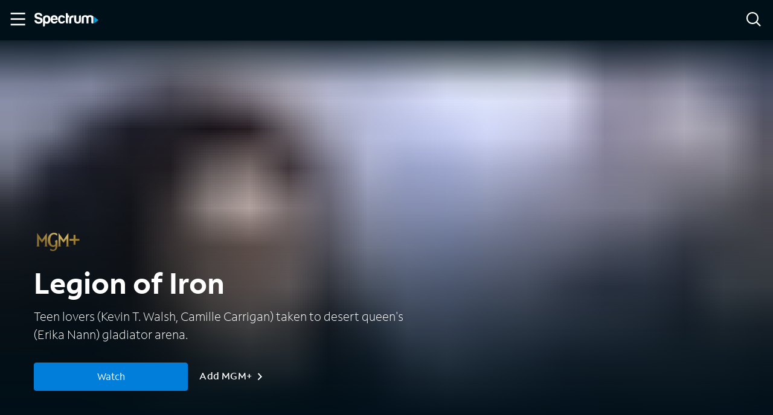

--- FILE ---
content_type: application/javascript
request_url: https://ondemand.spectrum.net/12d454ae-82d8a9409b3c0c72afe8.js
body_size: 93425
content:
/*! For license information please see 12d454ae-82d8a9409b3c0c72afe8.js.LICENSE.txt */
(self.webpackChunkspectrum_on_demand=self.webpackChunkspectrum_on_demand||[]).push([[355],{4450:function(e){var t;"undefined"!=typeof self&&self,t=function(){return function(e){var t={};function a(n){if(t[n])return t[n].exports;var i=t[n]={i:n,l:!1,exports:{}};return e[n].call(i.exports,i,i.exports,a),i.l=!0,i.exports}return a.m=e,a.c=t,a.d=function(e,t,n){a.o(e,t)||Object.defineProperty(e,t,{enumerable:!0,get:n})},a.r=function(e){"undefined"!=typeof Symbol&&Symbol.toStringTag&&Object.defineProperty(e,Symbol.toStringTag,{value:"Module"}),Object.defineProperty(e,"__esModule",{value:!0})},a.t=function(e,t){if(1&t&&(e=a(e)),8&t)return e;if(4&t&&"object"==typeof e&&e&&e.__esModule)return e;var n=Object.create(null);if(a.r(n),Object.defineProperty(n,"default",{enumerable:!0,value:e}),2&t&&"string"!=typeof e)for(var i in e)a.d(n,i,function(t){return e[t]}.bind(null,i));return n},a.n=function(e){var t=e&&e.__esModule?function(){return e.default}:function(){return e};return a.d(t,"a",t),t},a.o=function(e,t){return Object.prototype.hasOwnProperty.call(e,t)},a.p="/",a(a.s="./src/index.js")}({"./node_modules/@babel/runtime/helpers/arrayLikeToArray.js":function(e,t){e.exports=function(e,t){(null==t||t>e.length)&&(t=e.length);for(var a=0,n=new Array(t);a<t;a++)n[a]=e[a];return n},e.exports.__esModule=!0,e.exports.default=e.exports},"./node_modules/@babel/runtime/helpers/arrayWithHoles.js":function(e,t){e.exports=function(e){if(Array.isArray(e))return e},e.exports.__esModule=!0,e.exports.default=e.exports},"./node_modules/@babel/runtime/helpers/arrayWithoutHoles.js":function(e,t,a){var n=a("./node_modules/@babel/runtime/helpers/arrayLikeToArray.js");e.exports=function(e){if(Array.isArray(e))return n(e)},e.exports.__esModule=!0,e.exports.default=e.exports},"./node_modules/@babel/runtime/helpers/assertThisInitialized.js":function(e,t){e.exports=function(e){if(void 0===e)throw new ReferenceError("this hasn't been initialised - super() hasn't been called");return e},e.exports.__esModule=!0,e.exports.default=e.exports},"./node_modules/@babel/runtime/helpers/asyncToGenerator.js":function(e,t){function a(e,t,a,n,i,r,o){try{var s=e[r](o),u=s.value}catch(p){return void a(p)}s.done?t(u):Promise.resolve(u).then(n,i)}e.exports=function(e){return function(){var t=this,n=arguments;return new Promise((function(i,r){var o=e.apply(t,n);function s(e){a(o,i,r,s,u,"next",e)}function u(e){a(o,i,r,s,u,"throw",e)}s(void 0)}))}},e.exports.__esModule=!0,e.exports.default=e.exports},"./node_modules/@babel/runtime/helpers/classCallCheck.js":function(e,t){e.exports=function(e,t){if(!(e instanceof t))throw new TypeError("Cannot call a class as a function")},e.exports.__esModule=!0,e.exports.default=e.exports},"./node_modules/@babel/runtime/helpers/createClass.js":function(e,t,a){var n=a("./node_modules/@babel/runtime/helpers/toPropertyKey.js");function i(e,t){for(var a=0;a<t.length;a++){var i=t[a];i.enumerable=i.enumerable||!1,i.configurable=!0,"value"in i&&(i.writable=!0),Object.defineProperty(e,n(i.key),i)}}e.exports=function(e,t,a){return t&&i(e.prototype,t),a&&i(e,a),Object.defineProperty(e,"prototype",{writable:!1}),e},e.exports.__esModule=!0,e.exports.default=e.exports},"./node_modules/@babel/runtime/helpers/defineProperty.js":function(e,t,a){var n=a("./node_modules/@babel/runtime/helpers/toPropertyKey.js");e.exports=function(e,t,a){return(t=n(t))in e?Object.defineProperty(e,t,{value:a,enumerable:!0,configurable:!0,writable:!0}):e[t]=a,e},e.exports.__esModule=!0,e.exports.default=e.exports},"./node_modules/@babel/runtime/helpers/getPrototypeOf.js":function(e,t){function a(t){return e.exports=a=Object.setPrototypeOf?Object.getPrototypeOf.bind():function(e){return e.__proto__||Object.getPrototypeOf(e)},e.exports.__esModule=!0,e.exports.default=e.exports,a(t)}e.exports=a,e.exports.__esModule=!0,e.exports.default=e.exports},"./node_modules/@babel/runtime/helpers/inherits.js":function(e,t,a){var n=a("./node_modules/@babel/runtime/helpers/setPrototypeOf.js");e.exports=function(e,t){if("function"!=typeof t&&null!==t)throw new TypeError("Super expression must either be null or a function");e.prototype=Object.create(t&&t.prototype,{constructor:{value:e,writable:!0,configurable:!0}}),Object.defineProperty(e,"prototype",{writable:!1}),t&&n(e,t)},e.exports.__esModule=!0,e.exports.default=e.exports},"./node_modules/@babel/runtime/helpers/iterableToArray.js":function(e,t){e.exports=function(e){if("undefined"!=typeof Symbol&&null!=e[Symbol.iterator]||null!=e["@@iterator"])return Array.from(e)},e.exports.__esModule=!0,e.exports.default=e.exports},"./node_modules/@babel/runtime/helpers/iterableToArrayLimit.js":function(e,t){e.exports=function(e,t){var a=null==e?null:"undefined"!=typeof Symbol&&e[Symbol.iterator]||e["@@iterator"];if(null!=a){var n,i,r,o,s=[],u=!0,p=!1;try{if(r=(a=a.call(e)).next,0===t){if(Object(a)!==a)return;u=!1}else for(;!(u=(n=r.call(a)).done)&&(s.push(n.value),s.length!==t);u=!0);}catch(l){p=!0,i=l}finally{try{if(!u&&null!=a.return&&(o=a.return(),Object(o)!==o))return}finally{if(p)throw i}}return s}},e.exports.__esModule=!0,e.exports.default=e.exports},"./node_modules/@babel/runtime/helpers/nonIterableRest.js":function(e,t){e.exports=function(){throw new TypeError("Invalid attempt to destructure non-iterable instance.\nIn order to be iterable, non-array objects must have a [Symbol.iterator]() method.")},e.exports.__esModule=!0,e.exports.default=e.exports},"./node_modules/@babel/runtime/helpers/nonIterableSpread.js":function(e,t){e.exports=function(){throw new TypeError("Invalid attempt to spread non-iterable instance.\nIn order to be iterable, non-array objects must have a [Symbol.iterator]() method.")},e.exports.__esModule=!0,e.exports.default=e.exports},"./node_modules/@babel/runtime/helpers/objectWithoutProperties.js":function(e,t,a){var n=a("./node_modules/@babel/runtime/helpers/objectWithoutPropertiesLoose.js");e.exports=function(e,t){if(null==e)return{};var a,i,r=n(e,t);if(Object.getOwnPropertySymbols){var o=Object.getOwnPropertySymbols(e);for(i=0;i<o.length;i++)a=o[i],t.indexOf(a)>=0||Object.prototype.propertyIsEnumerable.call(e,a)&&(r[a]=e[a])}return r},e.exports.__esModule=!0,e.exports.default=e.exports},"./node_modules/@babel/runtime/helpers/objectWithoutPropertiesLoose.js":function(e,t){e.exports=function(e,t){if(null==e)return{};var a,n,i={},r=Object.keys(e);for(n=0;n<r.length;n++)a=r[n],t.indexOf(a)>=0||(i[a]=e[a]);return i},e.exports.__esModule=!0,e.exports.default=e.exports},"./node_modules/@babel/runtime/helpers/possibleConstructorReturn.js":function(e,t,a){var n=a("./node_modules/@babel/runtime/helpers/typeof.js").default,i=a("./node_modules/@babel/runtime/helpers/assertThisInitialized.js");e.exports=function(e,t){if(t&&("object"===n(t)||"function"==typeof t))return t;if(void 0!==t)throw new TypeError("Derived constructors may only return object or undefined");return i(e)},e.exports.__esModule=!0,e.exports.default=e.exports},"./node_modules/@babel/runtime/helpers/regeneratorRuntime.js":function(e,t,a){var n=a("./node_modules/@babel/runtime/helpers/typeof.js").default;function i(){"use strict";e.exports=i=function(){return t},e.exports.__esModule=!0,e.exports.default=e.exports;var t={},a=Object.prototype,r=a.hasOwnProperty,o=Object.defineProperty||function(e,t,a){e[t]=a.value},s="function"==typeof Symbol?Symbol:{},u=s.iterator||"@@iterator",p=s.asyncIterator||"@@asyncIterator",l=s.toStringTag||"@@toStringTag";function c(e,t,a){return Object.defineProperty(e,t,{value:a,enumerable:!0,configurable:!0,writable:!0}),e[t]}try{c({},"")}catch(P){c=function(e,t,a){return e[t]=a}}function d(e,t,a,n){var i=t&&t.prototype instanceof f?t:f,r=Object.create(i.prototype),s=new w(n||[]);return o(r,"_invoke",{value:I(e,a,s)}),r}function y(e,t,a){try{return{type:"normal",arg:e.call(t,a)}}catch(P){return{type:"throw",arg:P}}}t.wrap=d;var m={};function f(){}function g(){}function v(){}var b={};c(b,u,(function(){return this}));var h=Object.getPrototypeOf,K=h&&h(h(j([])));K&&K!==a&&r.call(K,u)&&(b=K);var k=v.prototype=f.prototype=Object.create(b);function S(e){["next","throw","return"].forEach((function(t){c(e,t,(function(e){return this._invoke(t,e)}))}))}function C(e,t){function a(i,o,s,u){var p=y(e[i],e,o);if("throw"!==p.type){var l=p.arg,c=l.value;return c&&"object"==n(c)&&r.call(c,"__await")?t.resolve(c.__await).then((function(e){a("next",e,s,u)}),(function(e){a("throw",e,s,u)})):t.resolve(c).then((function(e){l.value=e,s(l)}),(function(e){return a("throw",e,s,u)}))}u(p.arg)}var i;o(this,"_invoke",{value:function(e,n){function r(){return new t((function(t,i){a(e,n,t,i)}))}return i=i?i.then(r,r):r()}})}function I(e,t,a){var n="suspendedStart";return function(i,r){if("executing"===n)throw new Error("Generator is already running");if("completed"===n){if("throw"===i)throw r;return{value:void 0,done:!0}}for(a.method=i,a.arg=r;;){var o=a.delegate;if(o){var s=T(o,a);if(s){if(s===m)continue;return s}}if("next"===a.method)a.sent=a._sent=a.arg;else if("throw"===a.method){if("suspendedStart"===n)throw n="completed",a.arg;a.dispatchException(a.arg)}else"return"===a.method&&a.abrupt("return",a.arg);n="executing";var u=y(e,t,a);if("normal"===u.type){if(n=a.done?"completed":"suspendedYield",u.arg===m)continue;return{value:u.arg,done:a.done}}"throw"===u.type&&(n="completed",a.method="throw",a.arg=u.arg)}}}function T(e,t){var a=t.method,n=e.iterator[a];if(void 0===n)return t.delegate=null,"throw"===a&&e.iterator.return&&(t.method="return",t.arg=void 0,T(e,t),"throw"===t.method)||"return"!==a&&(t.method="throw",t.arg=new TypeError("The iterator does not provide a '"+a+"' method")),m;var i=y(n,e.iterator,t.arg);if("throw"===i.type)return t.method="throw",t.arg=i.arg,t.delegate=null,m;var r=i.arg;return r?r.done?(t[e.resultName]=r.value,t.next=e.nextLoc,"return"!==t.method&&(t.method="next",t.arg=void 0),t.delegate=null,m):r:(t.method="throw",t.arg=new TypeError("iterator result is not an object"),t.delegate=null,m)}function _(e){var t={tryLoc:e[0]};1 in e&&(t.catchLoc=e[1]),2 in e&&(t.finallyLoc=e[2],t.afterLoc=e[3]),this.tryEntries.push(t)}function q(e){var t=e.completion||{};t.type="normal",delete t.arg,e.completion=t}function w(e){this.tryEntries=[{tryLoc:"root"}],e.forEach(_,this),this.reset(!0)}function j(e){if(e){var t=e[u];if(t)return t.call(e);if("function"==typeof e.next)return e;if(!isNaN(e.length)){var a=-1,n=function t(){for(;++a<e.length;)if(r.call(e,a))return t.value=e[a],t.done=!1,t;return t.value=void 0,t.done=!0,t};return n.next=n}}return{next:O}}function O(){return{value:void 0,done:!0}}return g.prototype=v,o(k,"constructor",{value:v,configurable:!0}),o(v,"constructor",{value:g,configurable:!0}),g.displayName=c(v,l,"GeneratorFunction"),t.isGeneratorFunction=function(e){var t="function"==typeof e&&e.constructor;return!!t&&(t===g||"GeneratorFunction"===(t.displayName||t.name))},t.mark=function(e){return Object.setPrototypeOf?Object.setPrototypeOf(e,v):(e.__proto__=v,c(e,l,"GeneratorFunction")),e.prototype=Object.create(k),e},t.awrap=function(e){return{__await:e}},S(C.prototype),c(C.prototype,p,(function(){return this})),t.AsyncIterator=C,t.async=function(e,a,n,i,r){void 0===r&&(r=Promise);var o=new C(d(e,a,n,i),r);return t.isGeneratorFunction(a)?o:o.next().then((function(e){return e.done?e.value:o.next()}))},S(k),c(k,l,"Generator"),c(k,u,(function(){return this})),c(k,"toString",(function(){return"[object Generator]"})),t.keys=function(e){var t=Object(e),a=[];for(var n in t)a.push(n);return a.reverse(),function e(){for(;a.length;){var n=a.pop();if(n in t)return e.value=n,e.done=!1,e}return e.done=!0,e}},t.values=j,w.prototype={constructor:w,reset:function(e){if(this.prev=0,this.next=0,this.sent=this._sent=void 0,this.done=!1,this.delegate=null,this.method="next",this.arg=void 0,this.tryEntries.forEach(q),!e)for(var t in this)"t"===t.charAt(0)&&r.call(this,t)&&!isNaN(+t.slice(1))&&(this[t]=void 0)},stop:function(){this.done=!0;var e=this.tryEntries[0].completion;if("throw"===e.type)throw e.arg;return this.rval},dispatchException:function(e){if(this.done)throw e;var t=this;function a(a,n){return o.type="throw",o.arg=e,t.next=a,n&&(t.method="next",t.arg=void 0),!!n}for(var n=this.tryEntries.length-1;n>=0;--n){var i=this.tryEntries[n],o=i.completion;if("root"===i.tryLoc)return a("end");if(i.tryLoc<=this.prev){var s=r.call(i,"catchLoc"),u=r.call(i,"finallyLoc");if(s&&u){if(this.prev<i.catchLoc)return a(i.catchLoc,!0);if(this.prev<i.finallyLoc)return a(i.finallyLoc)}else if(s){if(this.prev<i.catchLoc)return a(i.catchLoc,!0)}else{if(!u)throw new Error("try statement without catch or finally");if(this.prev<i.finallyLoc)return a(i.finallyLoc)}}}},abrupt:function(e,t){for(var a=this.tryEntries.length-1;a>=0;--a){var n=this.tryEntries[a];if(n.tryLoc<=this.prev&&r.call(n,"finallyLoc")&&this.prev<n.finallyLoc){var i=n;break}}i&&("break"===e||"continue"===e)&&i.tryLoc<=t&&t<=i.finallyLoc&&(i=null);var o=i?i.completion:{};return o.type=e,o.arg=t,i?(this.method="next",this.next=i.finallyLoc,m):this.complete(o)},complete:function(e,t){if("throw"===e.type)throw e.arg;return"break"===e.type||"continue"===e.type?this.next=e.arg:"return"===e.type?(this.rval=this.arg=e.arg,this.method="return",this.next="end"):"normal"===e.type&&t&&(this.next=t),m},finish:function(e){for(var t=this.tryEntries.length-1;t>=0;--t){var a=this.tryEntries[t];if(a.finallyLoc===e)return this.complete(a.completion,a.afterLoc),q(a),m}},catch:function(e){for(var t=this.tryEntries.length-1;t>=0;--t){var a=this.tryEntries[t];if(a.tryLoc===e){var n=a.completion;if("throw"===n.type){var i=n.arg;q(a)}return i}}throw new Error("illegal catch attempt")},delegateYield:function(e,t,a){return this.delegate={iterator:j(e),resultName:t,nextLoc:a},"next"===this.method&&(this.arg=void 0),m}},t}e.exports=i,e.exports.__esModule=!0,e.exports.default=e.exports},"./node_modules/@babel/runtime/helpers/setPrototypeOf.js":function(e,t){function a(t,n){return e.exports=a=Object.setPrototypeOf?Object.setPrototypeOf.bind():function(e,t){return e.__proto__=t,e},e.exports.__esModule=!0,e.exports.default=e.exports,a(t,n)}e.exports=a,e.exports.__esModule=!0,e.exports.default=e.exports},"./node_modules/@babel/runtime/helpers/slicedToArray.js":function(e,t,a){var n=a("./node_modules/@babel/runtime/helpers/arrayWithHoles.js"),i=a("./node_modules/@babel/runtime/helpers/iterableToArrayLimit.js"),r=a("./node_modules/@babel/runtime/helpers/unsupportedIterableToArray.js"),o=a("./node_modules/@babel/runtime/helpers/nonIterableRest.js");e.exports=function(e,t){return n(e)||i(e,t)||r(e,t)||o()},e.exports.__esModule=!0,e.exports.default=e.exports},"./node_modules/@babel/runtime/helpers/toConsumableArray.js":function(e,t,a){var n=a("./node_modules/@babel/runtime/helpers/arrayWithoutHoles.js"),i=a("./node_modules/@babel/runtime/helpers/iterableToArray.js"),r=a("./node_modules/@babel/runtime/helpers/unsupportedIterableToArray.js"),o=a("./node_modules/@babel/runtime/helpers/nonIterableSpread.js");e.exports=function(e){return n(e)||i(e)||r(e)||o()},e.exports.__esModule=!0,e.exports.default=e.exports},"./node_modules/@babel/runtime/helpers/toPrimitive.js":function(e,t,a){var n=a("./node_modules/@babel/runtime/helpers/typeof.js").default;e.exports=function(e,t){if("object"!==n(e)||null===e)return e;var a=e[Symbol.toPrimitive];if(void 0!==a){var i=a.call(e,t||"default");if("object"!==n(i))return i;throw new TypeError("@@toPrimitive must return a primitive value.")}return("string"===t?String:Number)(e)},e.exports.__esModule=!0,e.exports.default=e.exports},"./node_modules/@babel/runtime/helpers/toPropertyKey.js":function(e,t,a){var n=a("./node_modules/@babel/runtime/helpers/typeof.js").default,i=a("./node_modules/@babel/runtime/helpers/toPrimitive.js");e.exports=function(e){var t=i(e,"string");return"symbol"===n(t)?t:String(t)},e.exports.__esModule=!0,e.exports.default=e.exports},"./node_modules/@babel/runtime/helpers/typeof.js":function(e,t){function a(t){return e.exports=a="function"==typeof Symbol&&"symbol"==typeof Symbol.iterator?function(e){return typeof e}:function(e){return e&&"function"==typeof Symbol&&e.constructor===Symbol&&e!==Symbol.prototype?"symbol":typeof e},e.exports.__esModule=!0,e.exports.default=e.exports,a(t)}e.exports=a,e.exports.__esModule=!0,e.exports.default=e.exports},"./node_modules/@babel/runtime/helpers/unsupportedIterableToArray.js":function(e,t,a){var n=a("./node_modules/@babel/runtime/helpers/arrayLikeToArray.js");e.exports=function(e,t){if(e){if("string"==typeof e)return n(e,t);var a=Object.prototype.toString.call(e).slice(8,-1);return"Object"===a&&e.constructor&&(a=e.constructor.name),"Map"===a||"Set"===a?Array.from(e):"Arguments"===a||/^(?:Ui|I)nt(?:8|16|32)(?:Clamped)?Array$/.test(a)?n(e,t):void 0}},e.exports.__esModule=!0,e.exports.default=e.exports},"./node_modules/@babel/runtime/regenerator/index.js":function(e,t,a){var n=a("./node_modules/@babel/runtime/helpers/regeneratorRuntime.js")();e.exports=n;try{regeneratorRuntime=n}catch(i){"object"==typeof globalThis?globalThis.regeneratorRuntime=n:Function("r","regeneratorRuntime = r")(n)}},"./node_modules/@charter/helix-extensions/dist/app/Assignment.js":function(e,t,a){"use strict";Object.defineProperty(t,"__esModule",{value:!0}),t.Assignment=void 0;var n=a("./node_modules/@charter/helix-extensions/dist/app/Index.js"),i=a("./node_modules/@charter/helix-extensions/dist/app/Operand.js"),r=a("./node_modules/@charter/helix-extensions/dist/app/OperandType.js"),o=a("./node_modules/@charter/helix-extensions/dist/app/OperatorType.js"),s=a("./node_modules/@charter/helix-extensions/dist/app/Utils.js"),u=function(){function e(e,t){e&&(this.leftOperandVar=e),t&&(this.rightOperandVar=t)}return e.parse=function(t){var a,i,r,u=new n.Index(0);if(!s.Utils.eatSpaces(t,u))throw new Error("Unable to parse due to spacing issues!");if(a=e.readOperand(t,u),s.Utils.eatSpaces(t,u),r=e.readToken(t,u,!1),s.Utils.stringToOperatorType(r)!==o.OperatorType.EQ)throw new Error("Invalid operator in assignment expression!");return s.Utils.eatSpaces(t,u),i=e.readOperand(t,u),new e(a,i)},e.readOperand=function(t,a){var n,r;try{r=e.readToken(t,a),n=i.Operand.parse(r)}catch(o){throw new Error("Unable to parse operand: "+o)}return n},e.readToken=function(e,t,a){var n="";for(a=!1,s.Utils.eatSpaces(e,t),"'"===e[t.valueOf()]&&(a=!0,t.increment());t.valueOf()<e.length;){if(a&&"'"===e[t.valueOf()])return t.increment(),n;if(!a&&(s.Utils.isWhiteSpace(e[t.valueOf()])||")"===e[t.valueOf()]))return n;n+=e[t.valueOf()],t.increment()}if(a)throw new Error("Unterminated token. Expected single quote");if(""===n)throw new Error("Unexpected empty token");return n},e.prototype.eval=function(e){var t;if(this.leftOperandVar.operandType===r.OperandType.Litteral)throw new Error("Invalid assignment to litteral operand");t=this.rightOperandVar.operandType===r.OperandType.Litteral?this.rightOperandVar.value:this.rightOperandVar.operandType===r.OperandType.Data?e.getValue(this.rightOperandVar):e.getValue(this.leftOperandVar),e.setValue(this.leftOperandVar,t)},Object.defineProperty(e.prototype,"rightOperand",{get:function(){return this.rightOperandVar},enumerable:!1,configurable:!0}),Object.defineProperty(e.prototype,"leftOperand",{get:function(){return this.leftOperandVar},enumerable:!1,configurable:!0}),e}();t.Assignment=u},"./node_modules/@charter/helix-extensions/dist/app/Context.js":function(e,t,a){"use strict";Object.defineProperty(t,"__esModule",{value:!0}),t.Context=void 0;var n=a("./node_modules/@charter/helix-extensions/dist/app/OperandType.js"),i=function(){function e(){this.dataVar={}}return e.prototype.setValue=function(e,t){switch(e.operandType){case n.OperandType.Data:this.dataVar[e.value.toString()]=t;break;case n.OperandType.LocalStorage:throw new Error("LocalStorage is not a currently supported assignment");case n.OperandType.Cookies:throw new Error("Cookies is not a currently supported assignment");default:throw new Error("Invalid or unsupported assignment")}},e.prototype.getValue=function(e){switch(e.operandType){case n.OperandType.Data:return this.dataVar[e.value.toString()];case n.OperandType.LocalStorage:throw new Error("LocalStorage is not a currently supported assignment");case n.OperandType.Cookies:throw new Error("Cookies is not a currently supported assignment");default:throw new Error("Invalid or unsupported assignment")}},Object.defineProperty(e.prototype,"data",{get:function(){return this.dataVar},enumerable:!1,configurable:!0}),e}();t.Context=i},"./node_modules/@charter/helix-extensions/dist/app/Expression.js":function(e,t,a){"use strict";Object.defineProperty(t,"__esModule",{value:!0}),t.Expression=void 0;var n=a("./node_modules/@charter/helix-extensions/dist/app/Assignment.js"),i=a("./node_modules/@charter/helix-extensions/dist/app/ExpressionType.js"),r=a("./node_modules/@charter/helix-extensions/dist/app/Index.js"),o=a("./node_modules/@charter/helix-extensions/dist/app/Parser.js"),s=a("./node_modules/@charter/helix-extensions/dist/app/Utils.js"),u=function(){function e(){this.commandTypeVar=i.ExpressionType.Unknown}return e.prototype.parse=function(e){var t,a,u=new r.Index(0),p=e.trim();if(!s.Utils.eatSpaces(p,u))throw new Error("Unexpected end of statement");if((a=p.indexOf("WHEN"))<0)throw new Error("WHEN keyword was not detected");switch(s.Utils.readToken(p,u).toUpperCase()){case"SET":t=(t=p.substr(0,a)).substr(3),this.assignmentVar=n.Assignment.parse(t),this.commandTypeVar=i.ExpressionType.Set;break;case"BLOCK":this.commandTypeVar=i.ExpressionType.Block;break;default:throw new Error("Unknown command type!")}t=p.substr(a+4),u.setValue(0),this.operationVar=o.Parser.parse(t,u)},e.prototype.eval=function(e){var t=!0;switch(this.commandTypeVar){case i.ExpressionType.Set:this.operationVar.eval(e)&&this.assignmentVar.eval(e);break;case i.ExpressionType.Block:this.operationVar.eval(e)&&(t=!1)}return t},Object.defineProperty(e.prototype,"commandType",{get:function(){return this.commandTypeVar},enumerable:!1,configurable:!0}),Object.defineProperty(e.prototype,"assignment",{get:function(){return this.assignmentVar},enumerable:!1,configurable:!0}),Object.defineProperty(e.prototype,"operation",{get:function(){return this.operationVar},enumerable:!1,configurable:!0}),e}();t.Expression=u},"./node_modules/@charter/helix-extensions/dist/app/ExpressionType.js":function(e,t,a){"use strict";Object.defineProperty(t,"__esModule",{value:!0}),t.ExpressionType=void 0,function(e){e[e.Unknown=0]="Unknown",e[e.Set=1]="Set",e[e.Block=2]="Block"}(t.ExpressionType||(t.ExpressionType={}))},"./node_modules/@charter/helix-extensions/dist/app/Index.js":function(e,t,a){"use strict";Object.defineProperty(t,"__esModule",{value:!0}),t.Index=void 0;var n=function(){function e(e){this.idx=e||0}return e.prototype.setValue=function(e){this.idx=e},e.prototype.increment=function(){++this.idx},e.prototype.decrement=function(){--this.idx},e.prototype.valueOf=function(){return this.idx},e}();t.Index=n},"./node_modules/@charter/helix-extensions/dist/app/Operand.js":function(e,t,a){"use strict";Object.defineProperty(t,"__esModule",{value:!0}),t.Operand=void 0;var n=a("./node_modules/@charter/helix-extensions/dist/app/OperandType.js"),i=a("./node_modules/@charter/helix-extensions/dist/app/Utils.js"),r=function(){function e(e,t){this.valueVar=e,this.operandTypeVar=t||n.OperandType.Unknown}return e.parse=function(t){var a,r=n.OperandType.Unknown;if(i.Utils.nullOrEmpty(t))throw new Error("Invalid operand");if(t.indexOf(".")>-1&&"'"!==t[0]){switch((a=t.split("."))[0].toUpperCase()){case"DATA":r=n.OperandType.Data;break;case"COOKIES":r=n.OperandType.Cookies;break;case"LOCALSTORAGE":r=n.OperandType.LocalStorage;break;default:return new e(e.unbox(t),n.OperandType.Litteral)}return new e(a[1].trim(),r)}return new e(e.unbox(t),n.OperandType.Litteral)},e.unbox=function(e){if(i.Utils.nullOrEmpty(e))return null;if("'"===e[0]){if(1===e.length||"'"!==e[e.length-1])throw new Error("Unterminated String");return e.substr(1,e.length-2)}if("TRUE"===e.toUpperCase())return!0;if("FALSE"===e.toUpperCase())return!1;if(e.indexOf(".")>-1&&!isNaN(Number(e)))return parseFloat(e);var t=parseInt(e,10);return Number.isNaN(t)?e:t},e.readOperand=function(t,a){var n,r;try{"'"===(r=i.Utils.readToken(t,a))[0]?(r=r.substr(1,r.length-2),n=e.parse(r)):n=e.parse(r)}catch(o){throw new Error("Unable to parse operand: "+o)}return n},Object.defineProperty(e.prototype,"operandType",{get:function(){return this.operandTypeVar},enumerable:!1,configurable:!0}),Object.defineProperty(e.prototype,"value",{get:function(){return this.valueVar},enumerable:!1,configurable:!0}),e}();t.Operand=r},"./node_modules/@charter/helix-extensions/dist/app/OperandType.js":function(e,t,a){"use strict";Object.defineProperty(t,"__esModule",{value:!0}),t.OperandType=void 0,function(e){e[e.Unknown=0]="Unknown",e[e.Litteral=1]="Litteral",e[e.Data=2]="Data",e[e.Cookies=3]="Cookies",e[e.LocalStorage=4]="LocalStorage"}(t.OperandType||(t.OperandType={}))},"./node_modules/@charter/helix-extensions/dist/app/Operation.js":function(e,t,a){"use strict";Object.defineProperty(t,"__esModule",{value:!0}),t.Operation=void 0;var n=a("./node_modules/@charter/helix-extensions/dist/app/Operand.js"),i=a("./node_modules/@charter/helix-extensions/dist/app/OperandType.js"),r=a("./node_modules/@charter/helix-extensions/dist/app/OperatorType.js"),o=a("./node_modules/@charter/helix-extensions/dist/app/Utils.js"),s=function(){function e(e,t,a){this.op1Var=e,this.operatorTypeVar=t||r.OperatorType.Unknown,this.op2Var=a}return e.readOperation=function(t,a){var i,s,u,p;t=t.trim();var l=r.OperatorType.Unknown;if(!o.Utils.eatSpaces(t,a))throw new Error("Unexpected EOL");for(;o.Utils.eatSpaces(t,a);){if("("===t[a.valueOf()]){if(a.increment(),s=e.readOperation(t,a),")"!==t[a.valueOf()])throw new Error("Expected ')'");if(s.operatorType===r.OperatorType.NOOP)throw new Error("Invalid operation: will always return true");a.increment(),i?i.add(s,l):i=s}else{if(")"===t[a.valueOf()])break;s=new e(n.Operand.readOperand(t,a),r.OperatorType.NOOP,null),i?i.add(s,l):i=s}if(!o.Utils.eatSpaces(t,a))return i;if(")"===t[a.valueOf()]){if(null==i)throw new Error("Unexpected end of expression at index: "+a);return i}if(p=o.Utils.readToken(t,a),l=o.Utils.stringToOperatorType(p),!o.Utils.eatSpaces(t,a))throw new Error("Missing operand at index "+a);if(u="("===t[a.valueOf()]?e.readOperation(t,a):new e(n.Operand.readOperand(t,a),r.OperatorType.NOOP,null),i.add(u,l),!o.Utils.eatSpaces(t,a))break;if(")"===t[a.valueOf()])return i;if(p=o.Utils.readToken(t,a),!o.Utils.eatSpaces(t,a))throw new Error("Missing operand at index "+a);l=o.Utils.stringToOperatorType(p),o.Utils.isLogicalOperator(l)&&(u=e.readOperation(t,a),i=new e(i,l,u))}return i},e.convertToObject=function(e,t){var a;if(e.operandType===i.OperandType.Litteral)a="string"==typeof e.value&&"null"===e.value.toLowerCase()?null:"string"==typeof e.value&&"undefined"===e.value.toLowerCase()?void 0:"string"==typeof e.value&&"true"===e.value.toLowerCase()||("string"!=typeof e.value||"false"!==e.value.toLowerCase())&&e.value;else switch(e.operandType){case i.OperandType.Cookies:throw new Error("Cookies is not a currently supported assignment");case i.OperandType.Data:a=t.data[e.value]?t.data[e.value.toString()]:null;break;case i.OperandType.LocalStorage:throw new Error("LocalStorage is not a currently supported assignment");default:throw new Error("Invalid operand type")}return"string"!=typeof a&&"boolean"!=typeof a&&null!==a&&(a=parseFloat(a)),a},e.calculate=function(t,a,n){if("boolean"==typeof t&&"boolean"!=typeof n||"boolean"!=typeof t&&"boolean"===n)throw new Error("Invalid operation on boolean value");switch(a){case r.OperatorType.AND:return t&&n;case r.OperatorType.OR:return t||n;case r.OperatorType.EQ:return t===n;case r.OperatorType.NEQ:return t!==n;case r.OperatorType.GT:return t>n;case r.OperatorType.GTE:return t>=n;case r.OperatorType.LT:return t<n;case r.OperatorType.LTE:return t<=n;case r.OperatorType.LIKE:return e.processLike(t,n);case r.OperatorType.ADD:case r.OperatorType.MINUS:case r.OperatorType.MULTIPLY:case r.OperatorType.DIVIDE:return e.processMathOperation(t,a,n);default:throw new Error("Unknown or invalid operator!")}},e.processLike=function(e,t){return RegExp(t).test(e)},e.processMathOperation=function(t,a,n){return o.Utils.isFloat(t)?e.processFloatOperation(t,a,n):e.processIntegerOperation(t,a,n)},e.processIntegerOperation=function(e,t,a){var n;switch(t){case r.OperatorType.ADD:n=e+a;break;case r.OperatorType.MINUS:n=e-a;break;case r.OperatorType.MULTIPLY:n=e*a;break;case r.OperatorType.DIVIDE:n=e/a;break;default:throw new Error("Invalid math operation")}if(Number.isNaN(n)||!Number.isFinite(n))throw new Error("Result is NaN or Infinite");return n},e.processFloatOperation=function(e,t,a){var n;switch(t){case r.OperatorType.ADD:n=parseFloat(e.toString())+parseFloat(a.toString());break;case r.OperatorType.MINUS:n=parseFloat(e.toString())-parseFloat(a.toString());break;case r.OperatorType.MULTIPLY:n=parseFloat(e.toString())*parseFloat(a.toString());break;case r.OperatorType.DIVIDE:n=parseFloat(e.toString())/parseFloat(a.toString());break;default:throw new Error("Invalid math operation")}if(Number.isNaN(n)||!Number.isFinite(n))throw new Error("Result is NaN or Infinite");return parseFloat(n.toFixed(2))},e.prototype.add=function(t,a){this.operatorTypeVar===r.OperatorType.NOOP?(this.operatorTypeVar=a,this.op2Var=t.operatorType===r.OperatorType.NOOP?t.op1:t):(this.op1Var=new e(this.op1Var,this.operatorTypeVar,this.op2Var),this.operatorTypeVar=a,this.op2Var=t)},e.prototype.eval=function(e){var t;if("boolean"!=typeof(t=this.process(this,e)))throw new Error("Top-level operation must return a boolean");return t},e.prototype.process=function(t,a){var r,o,s,u;return r=t.op1 instanceof e?new n.Operand(this.process(t.op1,a),i.OperandType.Litteral):t.op1,o=t.op2 instanceof e?new n.Operand(this.process(t.op2,a),i.OperandType.Litteral):t.op2,s=e.convertToObject(r,a),u=e.convertToObject(o,a),e.calculate(s,t.operatorType,u)},Object.defineProperty(e.prototype,"op1",{get:function(){return this.op1Var},enumerable:!1,configurable:!0}),Object.defineProperty(e.prototype,"op2",{get:function(){return this.op2Var},enumerable:!1,configurable:!0}),Object.defineProperty(e.prototype,"operatorType",{get:function(){return this.operatorTypeVar},enumerable:!1,configurable:!0}),e}();t.Operation=s},"./node_modules/@charter/helix-extensions/dist/app/OperatorType.js":function(e,t,a){"use strict";Object.defineProperty(t,"__esModule",{value:!0}),t.OperatorType=void 0,function(e){e[e.Unknown=0]="Unknown",e[e.LT=1]="LT",e[e.GT=2]="GT",e[e.LTE=3]="LTE",e[e.GTE=4]="GTE",e[e.EQ=5]="EQ",e[e.NEQ=6]="NEQ",e[e.LIKE=7]="LIKE",e[e.AND=8]="AND",e[e.OR=9]="OR",e[e.ADD=10]="ADD",e[e.MINUS=11]="MINUS",e[e.DIVIDE=12]="DIVIDE",e[e.MULTIPLY=13]="MULTIPLY",e[e.NOOP=14]="NOOP"}(t.OperatorType||(t.OperatorType={}))},"./node_modules/@charter/helix-extensions/dist/app/Parser.js":function(e,t,a){"use strict";Object.defineProperty(t,"__esModule",{value:!0}),t.Parser=void 0;var n=a("./node_modules/@charter/helix-extensions/dist/app/Operation.js"),i=function(){function e(){}return e.parse=function(e,t){return n.Operation.readOperation(e,t)},e}();t.Parser=i},"./node_modules/@charter/helix-extensions/dist/app/Utils.js":function(e,t,a){"use strict";Object.defineProperty(t,"__esModule",{value:!0}),t.Utils=void 0;var n=a("./node_modules/@charter/helix-extensions/dist/app/OperatorType.js"),i=function(){function e(){}return e.nullOrEmpty=function(e){return!e||""===e},e.isWhiteSpace=function(e){return/^\s*$/.test(e)},e.eatSpaces=function(t,a){for(;a.valueOf()<t.length;){if(!e.isWhiteSpace(t[a.valueOf()]))return!0;a.increment()}return!1},e.readToken=function(t,a){var n="",i=!1;for(e.eatSpaces(t,a),"'"===t[a.valueOf()]&&(i=!0,n+="'",a.increment());a.valueOf()<t.length;){if(i&&"'"===t[a.valueOf()])return a.increment(),n+="'";if(!i&&(e.isWhiteSpace(t[a.valueOf()])||")"===t[a.valueOf()]))return n;n+=t[a.valueOf()],a.increment()}if(i)throw new Error("Unterminated token. Expected single quote");if(""===n)throw new Error("Unexpected empty token");return n},e.isLogicalOperator=function(e){return e===n.OperatorType.AND||e===n.OperatorType.OR},e.stringToOperatorType=function(e){switch(e=e.toUpperCase().trim()){case"=":return n.OperatorType.EQ;case"!=":case"<>":return n.OperatorType.NEQ;case"<":return n.OperatorType.LT;case"<=":return n.OperatorType.LTE;case">":return n.OperatorType.GT;case">=":return n.OperatorType.GTE;case"AND":return n.OperatorType.AND;case"OR":return n.OperatorType.OR;case"+":return n.OperatorType.ADD;case"-":return n.OperatorType.MINUS;case"*":return n.OperatorType.MULTIPLY;case"/":return n.OperatorType.DIVIDE;case"LIKE":return n.OperatorType.LIKE;default:throw new Error("Invalid operator: "+e)}},e.isInt=function(e){return Number(e)===e&&e%1==0},e.isFloat=function(e){return Number(e)===e&&e%1!=0},e}();t.Utils=i},"./node_modules/@charter/helix-extensions/dist/index.js":function(e,t,a){"use strict";Object.defineProperty(t,"__esModule",{value:!0});var n=a("./node_modules/@charter/helix-extensions/dist/app/Expression.js");Object.defineProperty(t,"Expression",{enumerable:!0,get:function(){return n.Expression}});var i=a("./node_modules/@charter/helix-extensions/dist/app/Context.js");Object.defineProperty(t,"Context",{enumerable:!0,get:function(){return i.Context}});var r=a("./node_modules/@charter/helix-extensions/dist/app/Operand.js");Object.defineProperty(t,"Operand",{enumerable:!0,get:function(){return r.Operand}});var o=a("./node_modules/@charter/helix-extensions/dist/app/OperandType.js");Object.defineProperty(t,"OperandType",{enumerable:!0,get:function(){return o.OperandType}})},"./node_modules/@charter/quantum/build/video/analytics.js":function(e,t,a){var n;"undefined"!=typeof self&&self,n=function(){return function(e){var t={};function a(n){if(t[n])return t[n].exports;var i=t[n]={i:n,l:!1,exports:{}};return e[n].call(i.exports,i,i.exports,a),i.l=!0,i.exports}return a.m=e,a.c=t,a.d=function(e,t,n){a.o(e,t)||Object.defineProperty(e,t,{enumerable:!0,get:n})},a.r=function(e){"undefined"!=typeof Symbol&&Symbol.toStringTag&&Object.defineProperty(e,Symbol.toStringTag,{value:"Module"}),Object.defineProperty(e,"__esModule",{value:!0})},a.t=function(e,t){if(1&t&&(e=a(e)),8&t)return e;if(4&t&&"object"==typeof e&&e&&e.__esModule)return e;var n=Object.create(null);if(a.r(n),Object.defineProperty(n,"default",{enumerable:!0,value:e}),2&t&&"string"!=typeof e)for(var i in e)a.d(n,i,function(t){return e[t]}.bind(null,i));return n},a.n=function(e){var t=e&&e.__esModule?function(){return e.default}:function(){return e};return a.d(t,"a",t),t},a.o=function(e,t){return Object.prototype.hasOwnProperty.call(e,t)},a.p="/",a(a.s=0)}({"./node_modules/@babel/runtime/helpers/arrayLikeToArray.js":function(e,t){e.exports=function(e,t){(null==t||t>e.length)&&(t=e.length);for(var a=0,n=new Array(t);a<t;a++)n[a]=e[a];return n},e.exports.__esModule=!0,e.exports.default=e.exports},"./node_modules/@babel/runtime/helpers/arrayWithHoles.js":function(e,t){e.exports=function(e){if(Array.isArray(e))return e},e.exports.__esModule=!0,e.exports.default=e.exports},"./node_modules/@babel/runtime/helpers/assertThisInitialized.js":function(e,t){e.exports=function(e){if(void 0===e)throw new ReferenceError("this hasn't been initialised - super() hasn't been called");return e},e.exports.__esModule=!0,e.exports.default=e.exports},"./node_modules/@babel/runtime/helpers/asyncToGenerator.js":function(e,t){function a(e,t,a,n,i,r,o){try{var s=e[r](o),u=s.value}catch(p){return void a(p)}s.done?t(u):Promise.resolve(u).then(n,i)}e.exports=function(e){return function(){var t=this,n=arguments;return new Promise((function(i,r){var o=e.apply(t,n);function s(e){a(o,i,r,s,u,"next",e)}function u(e){a(o,i,r,s,u,"throw",e)}s(void 0)}))}},e.exports.__esModule=!0,e.exports.default=e.exports},"./node_modules/@babel/runtime/helpers/classCallCheck.js":function(e,t){e.exports=function(e,t){if(!(e instanceof t))throw new TypeError("Cannot call a class as a function")},e.exports.__esModule=!0,e.exports.default=e.exports},"./node_modules/@babel/runtime/helpers/createClass.js":function(e,t,a){var n=a("./node_modules/@babel/runtime/helpers/toPropertyKey.js");function i(e,t){for(var a=0;a<t.length;a++){var i=t[a];i.enumerable=i.enumerable||!1,i.configurable=!0,"value"in i&&(i.writable=!0),Object.defineProperty(e,n(i.key),i)}}e.exports=function(e,t,a){return t&&i(e.prototype,t),a&&i(e,a),Object.defineProperty(e,"prototype",{writable:!1}),e},e.exports.__esModule=!0,e.exports.default=e.exports},"./node_modules/@babel/runtime/helpers/defineProperty.js":function(e,t,a){var n=a("./node_modules/@babel/runtime/helpers/toPropertyKey.js");e.exports=function(e,t,a){return(t=n(t))in e?Object.defineProperty(e,t,{value:a,enumerable:!0,configurable:!0,writable:!0}):e[t]=a,e},e.exports.__esModule=!0,e.exports.default=e.exports},"./node_modules/@babel/runtime/helpers/getPrototypeOf.js":function(e,t){function a(t){return e.exports=a=Object.setPrototypeOf?Object.getPrototypeOf.bind():function(e){return e.__proto__||Object.getPrototypeOf(e)},e.exports.__esModule=!0,e.exports.default=e.exports,a(t)}e.exports=a,e.exports.__esModule=!0,e.exports.default=e.exports},"./node_modules/@babel/runtime/helpers/inherits.js":function(e,t,a){var n=a("./node_modules/@babel/runtime/helpers/setPrototypeOf.js");e.exports=function(e,t){if("function"!=typeof t&&null!==t)throw new TypeError("Super expression must either be null or a function");e.prototype=Object.create(t&&t.prototype,{constructor:{value:e,writable:!0,configurable:!0}}),Object.defineProperty(e,"prototype",{writable:!1}),t&&n(e,t)},e.exports.__esModule=!0,e.exports.default=e.exports},"./node_modules/@babel/runtime/helpers/iterableToArrayLimit.js":function(e,t){e.exports=function(e,t){var a=null==e?null:"undefined"!=typeof Symbol&&e[Symbol.iterator]||e["@@iterator"];if(null!=a){var n,i,r,o,s=[],u=!0,p=!1;try{if(r=(a=a.call(e)).next,0===t){if(Object(a)!==a)return;u=!1}else for(;!(u=(n=r.call(a)).done)&&(s.push(n.value),s.length!==t);u=!0);}catch(e){p=!0,i=e}finally{try{if(!u&&null!=a.return&&(o=a.return(),Object(o)!==o))return}finally{if(p)throw i}}return s}},e.exports.__esModule=!0,e.exports.default=e.exports},"./node_modules/@babel/runtime/helpers/nonIterableRest.js":function(e,t){e.exports=function(){throw new TypeError("Invalid attempt to destructure non-iterable instance.\nIn order to be iterable, non-array objects must have a [Symbol.iterator]() method.")},e.exports.__esModule=!0,e.exports.default=e.exports},"./node_modules/@babel/runtime/helpers/possibleConstructorReturn.js":function(e,t,a){var n=a("./node_modules/@babel/runtime/helpers/typeof.js").default,i=a("./node_modules/@babel/runtime/helpers/assertThisInitialized.js");e.exports=function(e,t){if(t&&("object"===n(t)||"function"==typeof t))return t;if(void 0!==t)throw new TypeError("Derived constructors may only return object or undefined");return i(e)},e.exports.__esModule=!0,e.exports.default=e.exports},"./node_modules/@babel/runtime/helpers/regeneratorRuntime.js":function(e,t,a){var n=a("./node_modules/@babel/runtime/helpers/typeof.js").default;function i(){"use strict";e.exports=i=function(){return a},e.exports.__esModule=!0,e.exports.default=e.exports;var t,a={},r=Object.prototype,o=r.hasOwnProperty,s=Object.defineProperty||function(e,t,a){e[t]=a.value},u="function"==typeof Symbol?Symbol:{},p=u.iterator||"@@iterator",l=u.asyncIterator||"@@asyncIterator",c=u.toStringTag||"@@toStringTag";function d(e,t,a){return Object.defineProperty(e,t,{value:a,enumerable:!0,configurable:!0,writable:!0}),e[t]}try{d({},"")}catch(t){d=function(e,t,a){return e[t]=a}}function y(e,t,a,n){var i=t&&t.prototype instanceof K?t:K,r=Object.create(i.prototype),o=new A(n||[]);return s(r,"_invoke",{value:j(e,a,o)}),r}function m(e,t,a){try{return{type:"normal",arg:e.call(t,a)}}catch(e){return{type:"throw",arg:e}}}a.wrap=y;var f="suspendedStart",g="suspendedYield",v="executing",b="completed",h={};function K(){}function k(){}function S(){}var C={};d(C,p,(function(){return this}));var I=Object.getPrototypeOf,T=I&&I(I(x([])));T&&T!==r&&o.call(T,p)&&(C=T);var _=S.prototype=K.prototype=Object.create(C);function q(e){["next","throw","return"].forEach((function(t){d(e,t,(function(e){return this._invoke(t,e)}))}))}function w(e,t){function a(i,r,s,u){var p=m(e[i],e,r);if("throw"!==p.type){var l=p.arg,c=l.value;return c&&"object"==n(c)&&o.call(c,"__await")?t.resolve(c.__await).then((function(e){a("next",e,s,u)}),(function(e){a("throw",e,s,u)})):t.resolve(c).then((function(e){l.value=e,s(l)}),(function(e){return a("throw",e,s,u)}))}u(p.arg)}var i;s(this,"_invoke",{value:function(e,n){function r(){return new t((function(t,i){a(e,n,t,i)}))}return i=i?i.then(r,r):r()}})}function j(e,a,n){var i=f;return function(r,o){if(i===v)throw new Error("Generator is already running");if(i===b){if("throw"===r)throw o;return{value:t,done:!0}}for(n.method=r,n.arg=o;;){var s=n.delegate;if(s){var u=O(s,n);if(u){if(u===h)continue;return u}}if("next"===n.method)n.sent=n._sent=n.arg;else if("throw"===n.method){if(i===f)throw i=b,n.arg;n.dispatchException(n.arg)}else"return"===n.method&&n.abrupt("return",n.arg);i=v;var p=m(e,a,n);if("normal"===p.type){if(i=n.done?b:g,p.arg===h)continue;return{value:p.arg,done:n.done}}"throw"===p.type&&(i=b,n.method="throw",n.arg=p.arg)}}}function O(e,a){var n=a.method,i=e.iterator[n];if(i===t)return a.delegate=null,"throw"===n&&e.iterator.return&&(a.method="return",a.arg=t,O(e,a),"throw"===a.method)||"return"!==n&&(a.method="throw",a.arg=new TypeError("The iterator does not provide a '"+n+"' method")),h;var r=m(i,e.iterator,a.arg);if("throw"===r.type)return a.method="throw",a.arg=r.arg,a.delegate=null,h;var o=r.arg;return o?o.done?(a[e.resultName]=o.value,a.next=e.nextLoc,"return"!==a.method&&(a.method="next",a.arg=t),a.delegate=null,h):o:(a.method="throw",a.arg=new TypeError("iterator result is not an object"),a.delegate=null,h)}function P(e){var t={tryLoc:e[0]};1 in e&&(t.catchLoc=e[1]),2 in e&&(t.finallyLoc=e[2],t.afterLoc=e[3]),this.tryEntries.push(t)}function E(e){var t=e.completion||{};t.type="normal",delete t.arg,e.completion=t}function A(e){this.tryEntries=[{tryLoc:"root"}],e.forEach(P,this),this.reset(!0)}function x(e){if(e||""===e){var a=e[p];if(a)return a.call(e);if("function"==typeof e.next)return e;if(!isNaN(e.length)){var i=-1,r=function a(){for(;++i<e.length;)if(o.call(e,i))return a.value=e[i],a.done=!1,a;return a.value=t,a.done=!0,a};return r.next=r}}throw new TypeError(n(e)+" is not iterable")}return k.prototype=S,s(_,"constructor",{value:S,configurable:!0}),s(S,"constructor",{value:k,configurable:!0}),k.displayName=d(S,c,"GeneratorFunction"),a.isGeneratorFunction=function(e){var t="function"==typeof e&&e.constructor;return!!t&&(t===k||"GeneratorFunction"===(t.displayName||t.name))},a.mark=function(e){return Object.setPrototypeOf?Object.setPrototypeOf(e,S):(e.__proto__=S,d(e,c,"GeneratorFunction")),e.prototype=Object.create(_),e},a.awrap=function(e){return{__await:e}},q(w.prototype),d(w.prototype,l,(function(){return this})),a.AsyncIterator=w,a.async=function(e,t,n,i,r){void 0===r&&(r=Promise);var o=new w(y(e,t,n,i),r);return a.isGeneratorFunction(t)?o:o.next().then((function(e){return e.done?e.value:o.next()}))},q(_),d(_,c,"Generator"),d(_,p,(function(){return this})),d(_,"toString",(function(){return"[object Generator]"})),a.keys=function(e){var t=Object(e),a=[];for(var n in t)a.push(n);return a.reverse(),function e(){for(;a.length;){var n=a.pop();if(n in t)return e.value=n,e.done=!1,e}return e.done=!0,e}},a.values=x,A.prototype={constructor:A,reset:function(e){if(this.prev=0,this.next=0,this.sent=this._sent=t,this.done=!1,this.delegate=null,this.method="next",this.arg=t,this.tryEntries.forEach(E),!e)for(var a in this)"t"===a.charAt(0)&&o.call(this,a)&&!isNaN(+a.slice(1))&&(this[a]=t)},stop:function(){this.done=!0;var e=this.tryEntries[0].completion;if("throw"===e.type)throw e.arg;return this.rval},dispatchException:function(e){if(this.done)throw e;var a=this;function n(n,i){return s.type="throw",s.arg=e,a.next=n,i&&(a.method="next",a.arg=t),!!i}for(var i=this.tryEntries.length-1;i>=0;--i){var r=this.tryEntries[i],s=r.completion;if("root"===r.tryLoc)return n("end");if(r.tryLoc<=this.prev){var u=o.call(r,"catchLoc"),p=o.call(r,"finallyLoc");if(u&&p){if(this.prev<r.catchLoc)return n(r.catchLoc,!0);if(this.prev<r.finallyLoc)return n(r.finallyLoc)}else if(u){if(this.prev<r.catchLoc)return n(r.catchLoc,!0)}else{if(!p)throw new Error("try statement without catch or finally");if(this.prev<r.finallyLoc)return n(r.finallyLoc)}}}},abrupt:function(e,t){for(var a=this.tryEntries.length-1;a>=0;--a){var n=this.tryEntries[a];if(n.tryLoc<=this.prev&&o.call(n,"finallyLoc")&&this.prev<n.finallyLoc){var i=n;break}}i&&("break"===e||"continue"===e)&&i.tryLoc<=t&&t<=i.finallyLoc&&(i=null);var r=i?i.completion:{};return r.type=e,r.arg=t,i?(this.method="next",this.next=i.finallyLoc,h):this.complete(r)},complete:function(e,t){if("throw"===e.type)throw e.arg;return"break"===e.type||"continue"===e.type?this.next=e.arg:"return"===e.type?(this.rval=this.arg=e.arg,this.method="return",this.next="end"):"normal"===e.type&&t&&(this.next=t),h},finish:function(e){for(var t=this.tryEntries.length-1;t>=0;--t){var a=this.tryEntries[t];if(a.finallyLoc===e)return this.complete(a.completion,a.afterLoc),E(a),h}},catch:function(e){for(var t=this.tryEntries.length-1;t>=0;--t){var a=this.tryEntries[t];if(a.tryLoc===e){var n=a.completion;if("throw"===n.type){var i=n.arg;E(a)}return i}}throw new Error("illegal catch attempt")},delegateYield:function(e,a,n){return this.delegate={iterator:x(e),resultName:a,nextLoc:n},"next"===this.method&&(this.arg=t),h}},a}e.exports=i,e.exports.__esModule=!0,e.exports.default=e.exports},"./node_modules/@babel/runtime/helpers/setPrototypeOf.js":function(e,t){function a(t,n){return e.exports=a=Object.setPrototypeOf?Object.setPrototypeOf.bind():function(e,t){return e.__proto__=t,e},e.exports.__esModule=!0,e.exports.default=e.exports,a(t,n)}e.exports=a,e.exports.__esModule=!0,e.exports.default=e.exports},"./node_modules/@babel/runtime/helpers/slicedToArray.js":function(e,t,a){var n=a("./node_modules/@babel/runtime/helpers/arrayWithHoles.js"),i=a("./node_modules/@babel/runtime/helpers/iterableToArrayLimit.js"),r=a("./node_modules/@babel/runtime/helpers/unsupportedIterableToArray.js"),o=a("./node_modules/@babel/runtime/helpers/nonIterableRest.js");e.exports=function(e,t){return n(e)||i(e,t)||r(e,t)||o()},e.exports.__esModule=!0,e.exports.default=e.exports},"./node_modules/@babel/runtime/helpers/toPrimitive.js":function(e,t,a){var n=a("./node_modules/@babel/runtime/helpers/typeof.js").default;e.exports=function(e,t){if("object"!==n(e)||null===e)return e;var a=e[Symbol.toPrimitive];if(void 0!==a){var i=a.call(e,t||"default");if("object"!==n(i))return i;throw new TypeError("@@toPrimitive must return a primitive value.")}return("string"===t?String:Number)(e)},e.exports.__esModule=!0,e.exports.default=e.exports},"./node_modules/@babel/runtime/helpers/toPropertyKey.js":function(e,t,a){var n=a("./node_modules/@babel/runtime/helpers/typeof.js").default,i=a("./node_modules/@babel/runtime/helpers/toPrimitive.js");e.exports=function(e){var t=i(e,"string");return"symbol"===n(t)?t:String(t)},e.exports.__esModule=!0,e.exports.default=e.exports},"./node_modules/@babel/runtime/helpers/typeof.js":function(e,t){function a(t){return e.exports=a="function"==typeof Symbol&&"symbol"==typeof Symbol.iterator?function(e){return typeof e}:function(e){return e&&"function"==typeof Symbol&&e.constructor===Symbol&&e!==Symbol.prototype?"symbol":typeof e},e.exports.__esModule=!0,e.exports.default=e.exports,a(t)}e.exports=a,e.exports.__esModule=!0,e.exports.default=e.exports},"./node_modules/@babel/runtime/helpers/unsupportedIterableToArray.js":function(e,t,a){var n=a("./node_modules/@babel/runtime/helpers/arrayLikeToArray.js");e.exports=function(e,t){if(e){if("string"==typeof e)return n(e,t);var a=Object.prototype.toString.call(e).slice(8,-1);return"Object"===a&&e.constructor&&(a=e.constructor.name),"Map"===a||"Set"===a?Array.from(e):"Arguments"===a||/^(?:Ui|I)nt(?:8|16|32)(?:Clamped)?Array$/.test(a)?n(e,t):void 0}},e.exports.__esModule=!0,e.exports.default=e.exports},"./node_modules/@babel/runtime/regenerator/index.js":function(e,t,a){var n=a("./node_modules/@babel/runtime/helpers/regeneratorRuntime.js")();e.exports=n;try{regeneratorRuntime=n}catch(i){"object"==typeof globalThis?globalThis.regeneratorRuntime=n:Function("r","regeneratorRuntime = r")(n)}},"./node_modules/lodash/_DataView.js":function(e,t,a){var n=a("./node_modules/lodash/_getNative.js")(a("./node_modules/lodash/_root.js"),"DataView");e.exports=n},"./node_modules/lodash/_Hash.js":function(e,t,a){var n=a("./node_modules/lodash/_hashClear.js"),i=a("./node_modules/lodash/_hashDelete.js"),r=a("./node_modules/lodash/_hashGet.js"),o=a("./node_modules/lodash/_hashHas.js"),s=a("./node_modules/lodash/_hashSet.js");function u(e){var t=-1,a=null==e?0:e.length;for(this.clear();++t<a;){var n=e[t];this.set(n[0],n[1])}}u.prototype.clear=n,u.prototype.delete=i,u.prototype.get=r,u.prototype.has=o,u.prototype.set=s,e.exports=u},"./node_modules/lodash/_ListCache.js":function(e,t,a){var n=a("./node_modules/lodash/_listCacheClear.js"),i=a("./node_modules/lodash/_listCacheDelete.js"),r=a("./node_modules/lodash/_listCacheGet.js"),o=a("./node_modules/lodash/_listCacheHas.js"),s=a("./node_modules/lodash/_listCacheSet.js");function u(e){var t=-1,a=null==e?0:e.length;for(this.clear();++t<a;){var n=e[t];this.set(n[0],n[1])}}u.prototype.clear=n,u.prototype.delete=i,u.prototype.get=r,u.prototype.has=o,u.prototype.set=s,e.exports=u},"./node_modules/lodash/_Map.js":function(e,t,a){var n=a("./node_modules/lodash/_getNative.js")(a("./node_modules/lodash/_root.js"),"Map");e.exports=n},"./node_modules/lodash/_MapCache.js":function(e,t,a){var n=a("./node_modules/lodash/_mapCacheClear.js"),i=a("./node_modules/lodash/_mapCacheDelete.js"),r=a("./node_modules/lodash/_mapCacheGet.js"),o=a("./node_modules/lodash/_mapCacheHas.js"),s=a("./node_modules/lodash/_mapCacheSet.js");function u(e){var t=-1,a=null==e?0:e.length;for(this.clear();++t<a;){var n=e[t];this.set(n[0],n[1])}}u.prototype.clear=n,u.prototype.delete=i,u.prototype.get=r,u.prototype.has=o,u.prototype.set=s,e.exports=u},"./node_modules/lodash/_Promise.js":function(e,t,a){var n=a("./node_modules/lodash/_getNative.js")(a("./node_modules/lodash/_root.js"),"Promise");e.exports=n},"./node_modules/lodash/_Set.js":function(e,t,a){var n=a("./node_modules/lodash/_getNative.js")(a("./node_modules/lodash/_root.js"),"Set");e.exports=n},"./node_modules/lodash/_SetCache.js":function(e,t,a){var n=a("./node_modules/lodash/_MapCache.js"),i=a("./node_modules/lodash/_setCacheAdd.js"),r=a("./node_modules/lodash/_setCacheHas.js");function o(e){var t=-1,a=null==e?0:e.length;for(this.__data__=new n;++t<a;)this.add(e[t])}o.prototype.add=o.prototype.push=i,o.prototype.has=r,e.exports=o},"./node_modules/lodash/_Stack.js":function(e,t,a){var n=a("./node_modules/lodash/_ListCache.js"),i=a("./node_modules/lodash/_stackClear.js"),r=a("./node_modules/lodash/_stackDelete.js"),o=a("./node_modules/lodash/_stackGet.js"),s=a("./node_modules/lodash/_stackHas.js"),u=a("./node_modules/lodash/_stackSet.js");function p(e){var t=this.__data__=new n(e);this.size=t.size}p.prototype.clear=i,p.prototype.delete=r,p.prototype.get=o,p.prototype.has=s,p.prototype.set=u,e.exports=p},"./node_modules/lodash/_Symbol.js":function(e,t,a){var n=a("./node_modules/lodash/_root.js").Symbol;e.exports=n},"./node_modules/lodash/_Uint8Array.js":function(e,t,a){var n=a("./node_modules/lodash/_root.js").Uint8Array;e.exports=n},"./node_modules/lodash/_WeakMap.js":function(e,t,a){var n=a("./node_modules/lodash/_getNative.js")(a("./node_modules/lodash/_root.js"),"WeakMap");e.exports=n},"./node_modules/lodash/_apply.js":function(e,t){e.exports=function(e,t,a){switch(a.length){case 0:return e.call(t);case 1:return e.call(t,a[0]);case 2:return e.call(t,a[0],a[1]);case 3:return e.call(t,a[0],a[1],a[2])}return e.apply(t,a)}},"./node_modules/lodash/_arrayEach.js":function(e,t){e.exports=function(e,t){for(var a=-1,n=null==e?0:e.length;++a<n&&!1!==t(e[a],a,e););return e}},"./node_modules/lodash/_arrayFilter.js":function(e,t){e.exports=function(e,t){for(var a=-1,n=null==e?0:e.length,i=0,r=[];++a<n;){var o=e[a];t(o,a,e)&&(r[i++]=o)}return r}},"./node_modules/lodash/_arrayIncludes.js":function(e,t,a){var n=a("./node_modules/lodash/_baseIndexOf.js");e.exports=function(e,t){return!(null==e||!e.length)&&n(e,t,0)>-1}},"./node_modules/lodash/_arrayIncludesWith.js":function(e,t){e.exports=function(e,t,a){for(var n=-1,i=null==e?0:e.length;++n<i;)if(a(t,e[n]))return!0;return!1}},"./node_modules/lodash/_arrayLikeKeys.js":function(e,t,a){var n=a("./node_modules/lodash/_baseTimes.js"),i=a("./node_modules/lodash/isArguments.js"),r=a("./node_modules/lodash/isArray.js"),o=a("./node_modules/lodash/isBuffer.js"),s=a("./node_modules/lodash/_isIndex.js"),u=a("./node_modules/lodash/isTypedArray.js"),p=Object.prototype.hasOwnProperty;e.exports=function(e,t){var a=r(e),l=!a&&i(e),c=!a&&!l&&o(e),d=!a&&!l&&!c&&u(e),y=a||l||c||d,m=y?n(e.length,String):[],f=m.length;for(var g in e)!t&&!p.call(e,g)||y&&("length"==g||c&&("offset"==g||"parent"==g)||d&&("buffer"==g||"byteLength"==g||"byteOffset"==g)||s(g,f))||m.push(g);return m}},"./node_modules/lodash/_arrayMap.js":function(e,t){e.exports=function(e,t){for(var a=-1,n=null==e?0:e.length,i=Array(n);++a<n;)i[a]=t(e[a],a,e);return i}},"./node_modules/lodash/_arrayPush.js":function(e,t){e.exports=function(e,t){for(var a=-1,n=t.length,i=e.length;++a<n;)e[i+a]=t[a];return e}},"./node_modules/lodash/_arraySome.js":function(e,t){e.exports=function(e,t){for(var a=-1,n=null==e?0:e.length;++a<n;)if(t(e[a],a,e))return!0;return!1}},"./node_modules/lodash/_assignMergeValue.js":function(e,t,a){var n=a("./node_modules/lodash/_baseAssignValue.js"),i=a("./node_modules/lodash/eq.js");e.exports=function(e,t,a){(void 0!==a&&!i(e[t],a)||void 0===a&&!(t in e))&&n(e,t,a)}},"./node_modules/lodash/_assignValue.js":function(e,t,a){var n=a("./node_modules/lodash/_baseAssignValue.js"),i=a("./node_modules/lodash/eq.js"),r=Object.prototype.hasOwnProperty;e.exports=function(e,t,a){var o=e[t];r.call(e,t)&&i(o,a)&&(void 0!==a||t in e)||n(e,t,a)}},"./node_modules/lodash/_assocIndexOf.js":function(e,t,a){var n=a("./node_modules/lodash/eq.js");e.exports=function(e,t){for(var a=e.length;a--;)if(n(e[a][0],t))return a;return-1}},"./node_modules/lodash/_baseAssign.js":function(e,t,a){var n=a("./node_modules/lodash/_copyObject.js"),i=a("./node_modules/lodash/keys.js");e.exports=function(e,t){return e&&n(t,i(t),e)}},"./node_modules/lodash/_baseAssignIn.js":function(e,t,a){var n=a("./node_modules/lodash/_copyObject.js"),i=a("./node_modules/lodash/keysIn.js");e.exports=function(e,t){return e&&n(t,i(t),e)}},"./node_modules/lodash/_baseAssignValue.js":function(e,t,a){var n=a("./node_modules/lodash/_defineProperty.js");e.exports=function(e,t,a){"__proto__"==t&&n?n(e,t,{configurable:!0,enumerable:!0,value:a,writable:!0}):e[t]=a}},"./node_modules/lodash/_baseClone.js":function(e,t,a){var n=a("./node_modules/lodash/_Stack.js"),i=a("./node_modules/lodash/_arrayEach.js"),r=a("./node_modules/lodash/_assignValue.js"),o=a("./node_modules/lodash/_baseAssign.js"),s=a("./node_modules/lodash/_baseAssignIn.js"),u=a("./node_modules/lodash/_cloneBuffer.js"),p=a("./node_modules/lodash/_copyArray.js"),l=a("./node_modules/lodash/_copySymbols.js"),c=a("./node_modules/lodash/_copySymbolsIn.js"),d=a("./node_modules/lodash/_getAllKeys.js"),y=a("./node_modules/lodash/_getAllKeysIn.js"),m=a("./node_modules/lodash/_getTag.js"),f=a("./node_modules/lodash/_initCloneArray.js"),g=a("./node_modules/lodash/_initCloneByTag.js"),v=a("./node_modules/lodash/_initCloneObject.js"),b=a("./node_modules/lodash/isArray.js"),h=a("./node_modules/lodash/isBuffer.js"),K=a("./node_modules/lodash/isMap.js"),k=a("./node_modules/lodash/isObject.js"),S=a("./node_modules/lodash/isSet.js"),C=a("./node_modules/lodash/keys.js"),I=a("./node_modules/lodash/keysIn.js"),T="[object Arguments]",_="[object Function]",q="[object Object]",w={};w[T]=w["[object Array]"]=w["[object ArrayBuffer]"]=w["[object DataView]"]=w["[object Boolean]"]=w["[object Date]"]=w["[object Float32Array]"]=w["[object Float64Array]"]=w["[object Int8Array]"]=w["[object Int16Array]"]=w["[object Int32Array]"]=w["[object Map]"]=w["[object Number]"]=w[q]=w["[object RegExp]"]=w["[object Set]"]=w["[object String]"]=w["[object Symbol]"]=w["[object Uint8Array]"]=w["[object Uint8ClampedArray]"]=w["[object Uint16Array]"]=w["[object Uint32Array]"]=!0,w["[object Error]"]=w[_]=w["[object WeakMap]"]=!1,e.exports=function e(t,a,j,O,P,E){var A,x=1&a,D=2&a,R=4&a;if(j&&(A=P?j(t,O,P,E):j(t)),void 0!==A)return A;if(!k(t))return t;var M=b(t);if(M){if(A=f(t),!x)return p(t,A)}else{var L=m(t),N=L==_||"[object GeneratorFunction]"==L;if(h(t))return u(t,x);if(L==q||L==T||N&&!P){if(A=D||N?{}:v(t),!x)return D?c(t,s(A,t)):l(t,o(A,t))}else{if(!w[L])return P?t:{};A=g(t,L,x)}}E||(E=new n);var B=E.get(t);if(B)return B;E.set(t,A),S(t)?t.forEach((function(n){A.add(e(n,a,j,n,t,E))})):K(t)&&t.forEach((function(n,i){A.set(i,e(n,a,j,i,t,E))}));var F=M?void 0:(R?D?y:d:D?I:C)(t);return i(F||t,(function(n,i){F&&(n=t[i=n]),r(A,i,e(n,a,j,i,t,E))})),A}},"./node_modules/lodash/_baseCreate.js":function(e,t,a){var n=a("./node_modules/lodash/isObject.js"),i=Object.create,r=function(){function e(){}return function(t){if(!n(t))return{};if(i)return i(t);e.prototype=t;var a=new e;return e.prototype=void 0,a}}();e.exports=r},"./node_modules/lodash/_baseDifference.js":function(e,t,a){var n=a("./node_modules/lodash/_SetCache.js"),i=a("./node_modules/lodash/_arrayIncludes.js"),r=a("./node_modules/lodash/_arrayIncludesWith.js"),o=a("./node_modules/lodash/_arrayMap.js"),s=a("./node_modules/lodash/_baseUnary.js"),u=a("./node_modules/lodash/_cacheHas.js");e.exports=function(e,t,a,p){var l=-1,c=i,d=!0,y=e.length,m=[],f=t.length;if(!y)return m;a&&(t=o(t,s(a))),p?(c=r,d=!1):t.length>=200&&(c=u,d=!1,t=new n(t));e:for(;++l<y;){var g=e[l],v=null==a?g:a(g);if(g=p||0!==g?g:0,d&&v==v){for(var b=f;b--;)if(t[b]===v)continue e;m.push(g)}else c(t,v,p)||m.push(g)}return m}},"./node_modules/lodash/_baseFindIndex.js":function(e,t){e.exports=function(e,t,a,n){for(var i=e.length,r=a+(n?1:-1);n?r--:++r<i;)if(t(e[r],r,e))return r;return-1}},"./node_modules/lodash/_baseFlatten.js":function(e,t,a){var n=a("./node_modules/lodash/_arrayPush.js"),i=a("./node_modules/lodash/_isFlattenable.js");e.exports=function e(t,a,r,o,s){var u=-1,p=t.length;for(r||(r=i),s||(s=[]);++u<p;){var l=t[u];a>0&&r(l)?a>1?e(l,a-1,r,o,s):n(s,l):o||(s[s.length]=l)}return s}},"./node_modules/lodash/_baseFor.js":function(e,t,a){var n=a("./node_modules/lodash/_createBaseFor.js")();e.exports=n},"./node_modules/lodash/_baseGet.js":function(e,t,a){var n=a("./node_modules/lodash/_castPath.js"),i=a("./node_modules/lodash/_toKey.js");e.exports=function(e,t){for(var a=0,r=(t=n(t,e)).length;null!=e&&a<r;)e=e[i(t[a++])];return a&&a==r?e:void 0}},"./node_modules/lodash/_baseGetAllKeys.js":function(e,t,a){var n=a("./node_modules/lodash/_arrayPush.js"),i=a("./node_modules/lodash/isArray.js");e.exports=function(e,t,a){var r=t(e);return i(e)?r:n(r,a(e))}},"./node_modules/lodash/_baseGetTag.js":function(e,t,a){var n=a("./node_modules/lodash/_Symbol.js"),i=a("./node_modules/lodash/_getRawTag.js"),r=a("./node_modules/lodash/_objectToString.js"),o=n?n.toStringTag:void 0;e.exports=function(e){return null==e?void 0===e?"[object Undefined]":"[object Null]":o&&o in Object(e)?i(e):r(e)}},"./node_modules/lodash/_baseHasIn.js":function(e,t){e.exports=function(e,t){return null!=e&&t in Object(e)}},"./node_modules/lodash/_baseIndexOf.js":function(e,t,a){var n=a("./node_modules/lodash/_baseFindIndex.js"),i=a("./node_modules/lodash/_baseIsNaN.js"),r=a("./node_modules/lodash/_strictIndexOf.js");e.exports=function(e,t,a){return t==t?r(e,t,a):n(e,i,a)}},"./node_modules/lodash/_baseIndexOfWith.js":function(e,t){e.exports=function(e,t,a,n){for(var i=a-1,r=e.length;++i<r;)if(n(e[i],t))return i;return-1}},"./node_modules/lodash/_baseIsArguments.js":function(e,t,a){var n=a("./node_modules/lodash/_baseGetTag.js"),i=a("./node_modules/lodash/isObjectLike.js");e.exports=function(e){return i(e)&&"[object Arguments]"==n(e)}},"./node_modules/lodash/_baseIsEqual.js":function(e,t,a){var n=a("./node_modules/lodash/_baseIsEqualDeep.js"),i=a("./node_modules/lodash/isObjectLike.js");e.exports=function e(t,a,r,o,s){return t===a||(null==t||null==a||!i(t)&&!i(a)?t!=t&&a!=a:n(t,a,r,o,e,s))}},"./node_modules/lodash/_baseIsEqualDeep.js":function(e,t,a){var n=a("./node_modules/lodash/_Stack.js"),i=a("./node_modules/lodash/_equalArrays.js"),r=a("./node_modules/lodash/_equalByTag.js"),o=a("./node_modules/lodash/_equalObjects.js"),s=a("./node_modules/lodash/_getTag.js"),u=a("./node_modules/lodash/isArray.js"),p=a("./node_modules/lodash/isBuffer.js"),l=a("./node_modules/lodash/isTypedArray.js"),c="[object Arguments]",d="[object Array]",y="[object Object]",m=Object.prototype.hasOwnProperty;e.exports=function(e,t,a,f,g,v){var b=u(e),h=u(t),K=b?d:s(e),k=h?d:s(t),S=(K=K==c?y:K)==y,C=(k=k==c?y:k)==y,I=K==k;if(I&&p(e)){if(!p(t))return!1;b=!0,S=!1}if(I&&!S)return v||(v=new n),b||l(e)?i(e,t,a,f,g,v):r(e,t,K,a,f,g,v);if(!(1&a)){var T=S&&m.call(e,"__wrapped__"),_=C&&m.call(t,"__wrapped__");if(T||_){var q=T?e.value():e,w=_?t.value():t;return v||(v=new n),g(q,w,a,f,v)}}return!!I&&(v||(v=new n),o(e,t,a,f,g,v))}},"./node_modules/lodash/_baseIsMap.js":function(e,t,a){var n=a("./node_modules/lodash/_getTag.js"),i=a("./node_modules/lodash/isObjectLike.js");e.exports=function(e){return i(e)&&"[object Map]"==n(e)}},"./node_modules/lodash/_baseIsMatch.js":function(e,t,a){var n=a("./node_modules/lodash/_Stack.js"),i=a("./node_modules/lodash/_baseIsEqual.js");e.exports=function(e,t,a,r){var o=a.length,s=o,u=!r;if(null==e)return!s;for(e=Object(e);o--;){var p=a[o];if(u&&p[2]?p[1]!==e[p[0]]:!(p[0]in e))return!1}for(;++o<s;){var l=(p=a[o])[0],c=e[l],d=p[1];if(u&&p[2]){if(void 0===c&&!(l in e))return!1}else{var y=new n;if(r)var m=r(c,d,l,e,t,y);if(!(void 0===m?i(d,c,3,r,y):m))return!1}}return!0}},"./node_modules/lodash/_baseIsNaN.js":function(e,t){e.exports=function(e){return e!=e}},"./node_modules/lodash/_baseIsNative.js":function(e,t,a){var n=a("./node_modules/lodash/isFunction.js"),i=a("./node_modules/lodash/_isMasked.js"),r=a("./node_modules/lodash/isObject.js"),o=a("./node_modules/lodash/_toSource.js"),s=/^\[object .+?Constructor\]$/,u=Function.prototype,p=Object.prototype,l=u.toString,c=p.hasOwnProperty,d=RegExp("^"+l.call(c).replace(/[\\^$.*+?()[\]{}|]/g,"\\$&").replace(/hasOwnProperty|(function).*?(?=\\\()| for .+?(?=\\\])/g,"$1.*?")+"$");e.exports=function(e){return!(!r(e)||i(e))&&(n(e)?d:s).test(o(e))}},"./node_modules/lodash/_baseIsSet.js":function(e,t,a){var n=a("./node_modules/lodash/_getTag.js"),i=a("./node_modules/lodash/isObjectLike.js");e.exports=function(e){return i(e)&&"[object Set]"==n(e)}},"./node_modules/lodash/_baseIsTypedArray.js":function(e,t,a){var n=a("./node_modules/lodash/_baseGetTag.js"),i=a("./node_modules/lodash/isLength.js"),r=a("./node_modules/lodash/isObjectLike.js"),o={};o["[object Float32Array]"]=o["[object Float64Array]"]=o["[object Int8Array]"]=o["[object Int16Array]"]=o["[object Int32Array]"]=o["[object Uint8Array]"]=o["[object Uint8ClampedArray]"]=o["[object Uint16Array]"]=o["[object Uint32Array]"]=!0,o["[object Arguments]"]=o["[object Array]"]=o["[object ArrayBuffer]"]=o["[object Boolean]"]=o["[object DataView]"]=o["[object Date]"]=o["[object Error]"]=o["[object Function]"]=o["[object Map]"]=o["[object Number]"]=o["[object Object]"]=o["[object RegExp]"]=o["[object Set]"]=o["[object String]"]=o["[object WeakMap]"]=!1,e.exports=function(e){return r(e)&&i(e.length)&&!!o[n(e)]}},"./node_modules/lodash/_baseIteratee.js":function(e,t,a){var n=a("./node_modules/lodash/_baseMatches.js"),i=a("./node_modules/lodash/_baseMatchesProperty.js"),r=a("./node_modules/lodash/identity.js"),o=a("./node_modules/lodash/isArray.js"),s=a("./node_modules/lodash/property.js");e.exports=function(e){return"function"==typeof e?e:null==e?r:"object"==typeof e?o(e)?i(e[0],e[1]):n(e):s(e)}},"./node_modules/lodash/_baseKeys.js":function(e,t,a){var n=a("./node_modules/lodash/_isPrototype.js"),i=a("./node_modules/lodash/_nativeKeys.js"),r=Object.prototype.hasOwnProperty;e.exports=function(e){if(!n(e))return i(e);var t=[];for(var a in Object(e))r.call(e,a)&&"constructor"!=a&&t.push(a);return t}},"./node_modules/lodash/_baseKeysIn.js":function(e,t,a){var n=a("./node_modules/lodash/isObject.js"),i=a("./node_modules/lodash/_isPrototype.js"),r=a("./node_modules/lodash/_nativeKeysIn.js"),o=Object.prototype.hasOwnProperty;e.exports=function(e){if(!n(e))return r(e);var t=i(e),a=[];for(var s in e)("constructor"!=s||!t&&o.call(e,s))&&a.push(s);return a}},"./node_modules/lodash/_baseMatches.js":function(e,t,a){var n=a("./node_modules/lodash/_baseIsMatch.js"),i=a("./node_modules/lodash/_getMatchData.js"),r=a("./node_modules/lodash/_matchesStrictComparable.js");e.exports=function(e){var t=i(e);return 1==t.length&&t[0][2]?r(t[0][0],t[0][1]):function(a){return a===e||n(a,e,t)}}},"./node_modules/lodash/_baseMatchesProperty.js":function(e,t,a){var n=a("./node_modules/lodash/_baseIsEqual.js"),i=a("./node_modules/lodash/get.js"),r=a("./node_modules/lodash/hasIn.js"),o=a("./node_modules/lodash/_isKey.js"),s=a("./node_modules/lodash/_isStrictComparable.js"),u=a("./node_modules/lodash/_matchesStrictComparable.js"),p=a("./node_modules/lodash/_toKey.js");e.exports=function(e,t){return o(e)&&s(t)?u(p(e),t):function(a){var o=i(a,e);return void 0===o&&o===t?r(a,e):n(t,o,3)}}},"./node_modules/lodash/_baseMerge.js":function(e,t,a){var n=a("./node_modules/lodash/_Stack.js"),i=a("./node_modules/lodash/_assignMergeValue.js"),r=a("./node_modules/lodash/_baseFor.js"),o=a("./node_modules/lodash/_baseMergeDeep.js"),s=a("./node_modules/lodash/isObject.js"),u=a("./node_modules/lodash/keysIn.js"),p=a("./node_modules/lodash/_safeGet.js");e.exports=function e(t,a,l,c,d){t!==a&&r(a,(function(r,u){if(d||(d=new n),s(r))o(t,a,u,l,e,c,d);else{var y=c?c(p(t,u),r,u+"",t,a,d):void 0;void 0===y&&(y=r),i(t,u,y)}}),u)}},"./node_modules/lodash/_baseMergeDeep.js":function(e,t,a){var n=a("./node_modules/lodash/_assignMergeValue.js"),i=a("./node_modules/lodash/_cloneBuffer.js"),r=a("./node_modules/lodash/_cloneTypedArray.js"),o=a("./node_modules/lodash/_copyArray.js"),s=a("./node_modules/lodash/_initCloneObject.js"),u=a("./node_modules/lodash/isArguments.js"),p=a("./node_modules/lodash/isArray.js"),l=a("./node_modules/lodash/isArrayLikeObject.js"),c=a("./node_modules/lodash/isBuffer.js"),d=a("./node_modules/lodash/isFunction.js"),y=a("./node_modules/lodash/isObject.js"),m=a("./node_modules/lodash/isPlainObject.js"),f=a("./node_modules/lodash/isTypedArray.js"),g=a("./node_modules/lodash/_safeGet.js"),v=a("./node_modules/lodash/toPlainObject.js");e.exports=function(e,t,a,b,h,K,k){var S=g(e,a),C=g(t,a),I=k.get(C);if(I)n(e,a,I);else{var T=K?K(S,C,a+"",e,t,k):void 0,_=void 0===T;if(_){var q=p(C),w=!q&&c(C),j=!q&&!w&&f(C);T=C,q||w||j?p(S)?T=S:l(S)?T=o(S):w?(_=!1,T=i(C,!0)):j?(_=!1,T=r(C,!0)):T=[]:m(C)||u(C)?(T=S,u(S)?T=v(S):y(S)&&!d(S)||(T=s(C))):_=!1}_&&(k.set(C,T),h(T,C,b,K,k),k.delete(C)),n(e,a,T)}}},"./node_modules/lodash/_basePick.js":function(e,t,a){var n=a("./node_modules/lodash/_basePickBy.js"),i=a("./node_modules/lodash/hasIn.js");e.exports=function(e,t){return n(e,t,(function(t,a){return i(e,a)}))}},"./node_modules/lodash/_basePickBy.js":function(e,t,a){var n=a("./node_modules/lodash/_baseGet.js"),i=a("./node_modules/lodash/_baseSet.js"),r=a("./node_modules/lodash/_castPath.js");e.exports=function(e,t,a){for(var o=-1,s=t.length,u={};++o<s;){var p=t[o],l=n(e,p);a(l,p)&&i(u,r(p,e),l)}return u}},"./node_modules/lodash/_baseProperty.js":function(e,t){e.exports=function(e){return function(t){return null==t?void 0:t[e]}}},"./node_modules/lodash/_basePropertyDeep.js":function(e,t,a){var n=a("./node_modules/lodash/_baseGet.js");e.exports=function(e){return function(t){return n(t,e)}}},"./node_modules/lodash/_basePullAll.js":function(e,t,a){var n=a("./node_modules/lodash/_arrayMap.js"),i=a("./node_modules/lodash/_baseIndexOf.js"),r=a("./node_modules/lodash/_baseIndexOfWith.js"),o=a("./node_modules/lodash/_baseUnary.js"),s=a("./node_modules/lodash/_copyArray.js"),u=Array.prototype.splice;e.exports=function(e,t,a,p){var l=p?r:i,c=-1,d=t.length,y=e;for(e===t&&(t=s(t)),a&&(y=n(e,o(a)));++c<d;)for(var m=0,f=t[c],g=a?a(f):f;(m=l(y,g,m,p))>-1;)y!==e&&u.call(y,m,1),u.call(e,m,1);return e}},"./node_modules/lodash/_baseRest.js":function(e,t,a){var n=a("./node_modules/lodash/identity.js"),i=a("./node_modules/lodash/_overRest.js"),r=a("./node_modules/lodash/_setToString.js");e.exports=function(e,t){return r(i(e,t,n),e+"")}},"./node_modules/lodash/_baseSet.js":function(e,t,a){var n=a("./node_modules/lodash/_assignValue.js"),i=a("./node_modules/lodash/_castPath.js"),r=a("./node_modules/lodash/_isIndex.js"),o=a("./node_modules/lodash/isObject.js"),s=a("./node_modules/lodash/_toKey.js");e.exports=function(e,t,a,u){if(!o(e))return e;for(var p=-1,l=(t=i(t,e)).length,c=l-1,d=e;null!=d&&++p<l;){var y=s(t[p]),m=a;if("__proto__"===y||"constructor"===y||"prototype"===y)return e;if(p!=c){var f=d[y];void 0===(m=u?u(f,y,d):void 0)&&(m=o(f)?f:r(t[p+1])?[]:{})}n(d,y,m),d=d[y]}return e}},"./node_modules/lodash/_baseSetToString.js":function(e,t,a){var n=a("./node_modules/lodash/constant.js"),i=a("./node_modules/lodash/_defineProperty.js"),r=a("./node_modules/lodash/identity.js"),o=i?function(e,t){return i(e,"toString",{configurable:!0,enumerable:!1,value:n(t),writable:!0})}:r;e.exports=o},"./node_modules/lodash/_baseTimes.js":function(e,t){e.exports=function(e,t){for(var a=-1,n=Array(e);++a<e;)n[a]=t(a);return n}},"./node_modules/lodash/_baseToString.js":function(e,t,a){var n=a("./node_modules/lodash/_Symbol.js"),i=a("./node_modules/lodash/_arrayMap.js"),r=a("./node_modules/lodash/isArray.js"),o=a("./node_modules/lodash/isSymbol.js"),s=n?n.prototype:void 0,u=s?s.toString:void 0;e.exports=function e(t){if("string"==typeof t)return t;if(r(t))return i(t,e)+"";if(o(t))return u?u.call(t):"";var a=t+"";return"0"==a&&1/t==-1/0?"-0":a}},"./node_modules/lodash/_baseUnary.js":function(e,t){e.exports=function(e){return function(t){return e(t)}}},"./node_modules/lodash/_cacheHas.js":function(e,t){e.exports=function(e,t){return e.has(t)}},"./node_modules/lodash/_castPath.js":function(e,t,a){var n=a("./node_modules/lodash/isArray.js"),i=a("./node_modules/lodash/_isKey.js"),r=a("./node_modules/lodash/_stringToPath.js"),o=a("./node_modules/lodash/toString.js");e.exports=function(e,t){return n(e)?e:i(e,t)?[e]:r(o(e))}},"./node_modules/lodash/_cloneArrayBuffer.js":function(e,t,a){var n=a("./node_modules/lodash/_Uint8Array.js");e.exports=function(e){var t=new e.constructor(e.byteLength);return new n(t).set(new n(e)),t}},"./node_modules/lodash/_cloneBuffer.js":function(e,t,a){(function(e){var n=a("./node_modules/lodash/_root.js"),i=t&&!t.nodeType&&t,r=i&&"object"==typeof e&&e&&!e.nodeType&&e,o=r&&r.exports===i?n.Buffer:void 0,s=o?o.allocUnsafe:void 0;e.exports=function(e,t){if(t)return e.slice();var a=e.length,n=s?s(a):new e.constructor(a);return e.copy(n),n}}).call(this,a("./node_modules/webpack/buildin/module.js")(e))},"./node_modules/lodash/_cloneDataView.js":function(e,t,a){var n=a("./node_modules/lodash/_cloneArrayBuffer.js");e.exports=function(e,t){var a=t?n(e.buffer):e.buffer;return new e.constructor(a,e.byteOffset,e.byteLength)}},"./node_modules/lodash/_cloneRegExp.js":function(e,t){var a=/\w*$/;e.exports=function(e){var t=new e.constructor(e.source,a.exec(e));return t.lastIndex=e.lastIndex,t}},"./node_modules/lodash/_cloneSymbol.js":function(e,t,a){var n=a("./node_modules/lodash/_Symbol.js"),i=n?n.prototype:void 0,r=i?i.valueOf:void 0;e.exports=function(e){return r?Object(r.call(e)):{}}},"./node_modules/lodash/_cloneTypedArray.js":function(e,t,a){var n=a("./node_modules/lodash/_cloneArrayBuffer.js");e.exports=function(e,t){var a=t?n(e.buffer):e.buffer;return new e.constructor(a,e.byteOffset,e.length)}},"./node_modules/lodash/_copyArray.js":function(e,t){e.exports=function(e,t){var a=-1,n=e.length;for(t||(t=Array(n));++a<n;)t[a]=e[a];return t}},"./node_modules/lodash/_copyObject.js":function(e,t,a){var n=a("./node_modules/lodash/_assignValue.js"),i=a("./node_modules/lodash/_baseAssignValue.js");e.exports=function(e,t,a,r){var o=!a;a||(a={});for(var s=-1,u=t.length;++s<u;){var p=t[s],l=r?r(a[p],e[p],p,a,e):void 0;void 0===l&&(l=e[p]),o?i(a,p,l):n(a,p,l)}return a}},"./node_modules/lodash/_copySymbols.js":function(e,t,a){var n=a("./node_modules/lodash/_copyObject.js"),i=a("./node_modules/lodash/_getSymbols.js");e.exports=function(e,t){return n(e,i(e),t)}},"./node_modules/lodash/_copySymbolsIn.js":function(e,t,a){var n=a("./node_modules/lodash/_copyObject.js"),i=a("./node_modules/lodash/_getSymbolsIn.js");e.exports=function(e,t){return n(e,i(e),t)}},"./node_modules/lodash/_coreJsData.js":function(e,t,a){var n=a("./node_modules/lodash/_root.js")["__core-js_shared__"];e.exports=n},"./node_modules/lodash/_createAssigner.js":function(e,t,a){var n=a("./node_modules/lodash/_baseRest.js"),i=a("./node_modules/lodash/_isIterateeCall.js");e.exports=function(e){return n((function(t,a){var n=-1,r=a.length,o=r>1?a[r-1]:void 0,s=r>2?a[2]:void 0;for(o=e.length>3&&"function"==typeof o?(r--,o):void 0,s&&i(a[0],a[1],s)&&(o=r<3?void 0:o,r=1),t=Object(t);++n<r;){var u=a[n];u&&e(t,u,n,o)}return t}))}},"./node_modules/lodash/_createBaseFor.js":function(e,t){e.exports=function(e){return function(t,a,n){for(var i=-1,r=Object(t),o=n(t),s=o.length;s--;){var u=o[e?s:++i];if(!1===a(r[u],u,r))break}return t}}},"./node_modules/lodash/_defineProperty.js":function(e,t,a){var n=a("./node_modules/lodash/_getNative.js"),i=function(){try{var e=n(Object,"defineProperty");return e({},"",{}),e}catch(t){}}();e.exports=i},"./node_modules/lodash/_equalArrays.js":function(e,t,a){var n=a("./node_modules/lodash/_SetCache.js"),i=a("./node_modules/lodash/_arraySome.js"),r=a("./node_modules/lodash/_cacheHas.js");e.exports=function(e,t,a,o,s,u){var p=1&a,l=e.length,c=t.length;if(l!=c&&!(p&&c>l))return!1;var d=u.get(e),y=u.get(t);if(d&&y)return d==t&&y==e;var m=-1,f=!0,g=2&a?new n:void 0;for(u.set(e,t),u.set(t,e);++m<l;){var v=e[m],b=t[m];if(o)var h=p?o(b,v,m,t,e,u):o(v,b,m,e,t,u);if(void 0!==h){if(h)continue;f=!1;break}if(g){if(!i(t,(function(e,t){if(!r(g,t)&&(v===e||s(v,e,a,o,u)))return g.push(t)}))){f=!1;break}}else if(v!==b&&!s(v,b,a,o,u)){f=!1;break}}return u.delete(e),u.delete(t),f}},"./node_modules/lodash/_equalByTag.js":function(e,t,a){var n=a("./node_modules/lodash/_Symbol.js"),i=a("./node_modules/lodash/_Uint8Array.js"),r=a("./node_modules/lodash/eq.js"),o=a("./node_modules/lodash/_equalArrays.js"),s=a("./node_modules/lodash/_mapToArray.js"),u=a("./node_modules/lodash/_setToArray.js"),p=n?n.prototype:void 0,l=p?p.valueOf:void 0;e.exports=function(e,t,a,n,p,c,d){switch(a){case"[object DataView]":if(e.byteLength!=t.byteLength||e.byteOffset!=t.byteOffset)return!1;e=e.buffer,t=t.buffer;case"[object ArrayBuffer]":return!(e.byteLength!=t.byteLength||!c(new i(e),new i(t)));case"[object Boolean]":case"[object Date]":case"[object Number]":return r(+e,+t);case"[object Error]":return e.name==t.name&&e.message==t.message;case"[object RegExp]":case"[object String]":return e==t+"";case"[object Map]":var y=s;case"[object Set]":var m=1&n;if(y||(y=u),e.size!=t.size&&!m)return!1;var f=d.get(e);if(f)return f==t;n|=2,d.set(e,t);var g=o(y(e),y(t),n,p,c,d);return d.delete(e),g;case"[object Symbol]":if(l)return l.call(e)==l.call(t)}return!1}},"./node_modules/lodash/_equalObjects.js":function(e,t,a){var n=a("./node_modules/lodash/_getAllKeys.js"),i=Object.prototype.hasOwnProperty;e.exports=function(e,t,a,r,o,s){var u=1&a,p=n(e),l=p.length;if(l!=n(t).length&&!u)return!1;for(var c=l;c--;){var d=p[c];if(!(u?d in t:i.call(t,d)))return!1}var y=s.get(e),m=s.get(t);if(y&&m)return y==t&&m==e;var f=!0;s.set(e,t),s.set(t,e);for(var g=u;++c<l;){var v=e[d=p[c]],b=t[d];if(r)var h=u?r(b,v,d,t,e,s):r(v,b,d,e,t,s);if(!(void 0===h?v===b||o(v,b,a,r,s):h)){f=!1;break}g||(g="constructor"==d)}if(f&&!g){var K=e.constructor,k=t.constructor;K==k||!("constructor"in e)||!("constructor"in t)||"function"==typeof K&&K instanceof K&&"function"==typeof k&&k instanceof k||(f=!1)}return s.delete(e),s.delete(t),f}},"./node_modules/lodash/_flatRest.js":function(e,t,a){var n=a("./node_modules/lodash/flatten.js"),i=a("./node_modules/lodash/_overRest.js"),r=a("./node_modules/lodash/_setToString.js");e.exports=function(e){return r(i(e,void 0,n),e+"")}},"./node_modules/lodash/_freeGlobal.js":function(e,t,a){(function(t){var a="object"==typeof t&&t&&t.Object===Object&&t;e.exports=a}).call(this,a("./node_modules/webpack/buildin/global.js"))},"./node_modules/lodash/_getAllKeys.js":function(e,t,a){var n=a("./node_modules/lodash/_baseGetAllKeys.js"),i=a("./node_modules/lodash/_getSymbols.js"),r=a("./node_modules/lodash/keys.js");e.exports=function(e){return n(e,r,i)}},"./node_modules/lodash/_getAllKeysIn.js":function(e,t,a){var n=a("./node_modules/lodash/_baseGetAllKeys.js"),i=a("./node_modules/lodash/_getSymbolsIn.js"),r=a("./node_modules/lodash/keysIn.js");e.exports=function(e){return n(e,r,i)}},"./node_modules/lodash/_getMapData.js":function(e,t,a){var n=a("./node_modules/lodash/_isKeyable.js");e.exports=function(e,t){var a=e.__data__;return n(t)?a["string"==typeof t?"string":"hash"]:a.map}},"./node_modules/lodash/_getMatchData.js":function(e,t,a){var n=a("./node_modules/lodash/_isStrictComparable.js"),i=a("./node_modules/lodash/keys.js");e.exports=function(e){for(var t=i(e),a=t.length;a--;){var r=t[a],o=e[r];t[a]=[r,o,n(o)]}return t}},"./node_modules/lodash/_getNative.js":function(e,t,a){var n=a("./node_modules/lodash/_baseIsNative.js"),i=a("./node_modules/lodash/_getValue.js");e.exports=function(e,t){var a=i(e,t);return n(a)?a:void 0}},"./node_modules/lodash/_getPrototype.js":function(e,t,a){var n=a("./node_modules/lodash/_overArg.js")(Object.getPrototypeOf,Object);e.exports=n},"./node_modules/lodash/_getRawTag.js":function(e,t,a){var n=a("./node_modules/lodash/_Symbol.js"),i=Object.prototype,r=i.hasOwnProperty,o=i.toString,s=n?n.toStringTag:void 0;e.exports=function(e){var t=r.call(e,s),a=e[s];try{e[s]=void 0;var n=!0}catch(u){}var i=o.call(e);return n&&(t?e[s]=a:delete e[s]),i}},"./node_modules/lodash/_getSymbols.js":function(e,t,a){var n=a("./node_modules/lodash/_arrayFilter.js"),i=a("./node_modules/lodash/stubArray.js"),r=Object.prototype.propertyIsEnumerable,o=Object.getOwnPropertySymbols,s=o?function(e){return null==e?[]:(e=Object(e),n(o(e),(function(t){return r.call(e,t)})))}:i;e.exports=s},"./node_modules/lodash/_getSymbolsIn.js":function(e,t,a){var n=a("./node_modules/lodash/_arrayPush.js"),i=a("./node_modules/lodash/_getPrototype.js"),r=a("./node_modules/lodash/_getSymbols.js"),o=a("./node_modules/lodash/stubArray.js"),s=Object.getOwnPropertySymbols?function(e){for(var t=[];e;)n(t,r(e)),e=i(e);return t}:o;e.exports=s},"./node_modules/lodash/_getTag.js":function(e,t,a){var n=a("./node_modules/lodash/_DataView.js"),i=a("./node_modules/lodash/_Map.js"),r=a("./node_modules/lodash/_Promise.js"),o=a("./node_modules/lodash/_Set.js"),s=a("./node_modules/lodash/_WeakMap.js"),u=a("./node_modules/lodash/_baseGetTag.js"),p=a("./node_modules/lodash/_toSource.js"),l="[object Map]",c="[object Promise]",d="[object Set]",y="[object WeakMap]",m="[object DataView]",f=p(n),g=p(i),v=p(r),b=p(o),h=p(s),K=u;(n&&K(new n(new ArrayBuffer(1)))!=m||i&&K(new i)!=l||r&&K(r.resolve())!=c||o&&K(new o)!=d||s&&K(new s)!=y)&&(K=function(e){var t=u(e),a="[object Object]"==t?e.constructor:void 0,n=a?p(a):"";if(n)switch(n){case f:return m;case g:return l;case v:return c;case b:return d;case h:return y}return t}),e.exports=K},"./node_modules/lodash/_getValue.js":function(e,t){e.exports=function(e,t){return null==e?void 0:e[t]}},"./node_modules/lodash/_hasPath.js":function(e,t,a){var n=a("./node_modules/lodash/_castPath.js"),i=a("./node_modules/lodash/isArguments.js"),r=a("./node_modules/lodash/isArray.js"),o=a("./node_modules/lodash/_isIndex.js"),s=a("./node_modules/lodash/isLength.js"),u=a("./node_modules/lodash/_toKey.js");e.exports=function(e,t,a){for(var p=-1,l=(t=n(t,e)).length,c=!1;++p<l;){var d=u(t[p]);if(!(c=null!=e&&a(e,d)))break;e=e[d]}return c||++p!=l?c:!!(l=null==e?0:e.length)&&s(l)&&o(d,l)&&(r(e)||i(e))}},"./node_modules/lodash/_hashClear.js":function(e,t,a){var n=a("./node_modules/lodash/_nativeCreate.js");e.exports=function(){this.__data__=n?n(null):{},this.size=0}},"./node_modules/lodash/_hashDelete.js":function(e,t){e.exports=function(e){var t=this.has(e)&&delete this.__data__[e];return this.size-=t?1:0,t}},"./node_modules/lodash/_hashGet.js":function(e,t,a){var n=a("./node_modules/lodash/_nativeCreate.js"),i=Object.prototype.hasOwnProperty;e.exports=function(e){var t=this.__data__;if(n){var a=t[e];return"__lodash_hash_undefined__"===a?void 0:a}return i.call(t,e)?t[e]:void 0}},"./node_modules/lodash/_hashHas.js":function(e,t,a){var n=a("./node_modules/lodash/_nativeCreate.js"),i=Object.prototype.hasOwnProperty;e.exports=function(e){var t=this.__data__;return n?void 0!==t[e]:i.call(t,e)}},"./node_modules/lodash/_hashSet.js":function(e,t,a){var n=a("./node_modules/lodash/_nativeCreate.js");e.exports=function(e,t){var a=this.__data__;return this.size+=this.has(e)?0:1,a[e]=n&&void 0===t?"__lodash_hash_undefined__":t,this}},"./node_modules/lodash/_initCloneArray.js":function(e,t){var a=Object.prototype.hasOwnProperty;e.exports=function(e){var t=e.length,n=new e.constructor(t);return t&&"string"==typeof e[0]&&a.call(e,"index")&&(n.index=e.index,n.input=e.input),n}},"./node_modules/lodash/_initCloneByTag.js":function(e,t,a){var n=a("./node_modules/lodash/_cloneArrayBuffer.js"),i=a("./node_modules/lodash/_cloneDataView.js"),r=a("./node_modules/lodash/_cloneRegExp.js"),o=a("./node_modules/lodash/_cloneSymbol.js"),s=a("./node_modules/lodash/_cloneTypedArray.js");e.exports=function(e,t,a){var u=e.constructor;switch(t){case"[object ArrayBuffer]":return n(e);case"[object Boolean]":case"[object Date]":return new u(+e);case"[object DataView]":return i(e,a);case"[object Float32Array]":case"[object Float64Array]":case"[object Int8Array]":case"[object Int16Array]":case"[object Int32Array]":case"[object Uint8Array]":case"[object Uint8ClampedArray]":case"[object Uint16Array]":case"[object Uint32Array]":return s(e,a);case"[object Map]":case"[object Set]":return new u;case"[object Number]":case"[object String]":return new u(e);case"[object RegExp]":return r(e);case"[object Symbol]":return o(e)}}},"./node_modules/lodash/_initCloneObject.js":function(e,t,a){var n=a("./node_modules/lodash/_baseCreate.js"),i=a("./node_modules/lodash/_getPrototype.js"),r=a("./node_modules/lodash/_isPrototype.js");e.exports=function(e){return"function"!=typeof e.constructor||r(e)?{}:n(i(e))}},"./node_modules/lodash/_isFlattenable.js":function(e,t,a){var n=a("./node_modules/lodash/_Symbol.js"),i=a("./node_modules/lodash/isArguments.js"),r=a("./node_modules/lodash/isArray.js"),o=n?n.isConcatSpreadable:void 0;e.exports=function(e){return r(e)||i(e)||!!(o&&e&&e[o])}},"./node_modules/lodash/_isIndex.js":function(e,t){var a=/^(?:0|[1-9]\d*)$/;e.exports=function(e,t){var n=typeof e;return!!(t=null==t?9007199254740991:t)&&("number"==n||"symbol"!=n&&a.test(e))&&e>-1&&e%1==0&&e<t}},"./node_modules/lodash/_isIterateeCall.js":function(e,t,a){var n=a("./node_modules/lodash/eq.js"),i=a("./node_modules/lodash/isArrayLike.js"),r=a("./node_modules/lodash/_isIndex.js"),o=a("./node_modules/lodash/isObject.js");e.exports=function(e,t,a){if(!o(a))return!1;var s=typeof t;return!!("number"==s?i(a)&&r(t,a.length):"string"==s&&t in a)&&n(a[t],e)}},"./node_modules/lodash/_isKey.js":function(e,t,a){var n=a("./node_modules/lodash/isArray.js"),i=a("./node_modules/lodash/isSymbol.js"),r=/\.|\[(?:[^[\]]*|(["'])(?:(?!\1)[^\\]|\\.)*?\1)\]/,o=/^\w*$/;e.exports=function(e,t){if(n(e))return!1;var a=typeof e;return!("number"!=a&&"symbol"!=a&&"boolean"!=a&&null!=e&&!i(e))||o.test(e)||!r.test(e)||null!=t&&e in Object(t)}},"./node_modules/lodash/_isKeyable.js":function(e,t){e.exports=function(e){var t=typeof e;return"string"==t||"number"==t||"symbol"==t||"boolean"==t?"__proto__"!==e:null===e}},"./node_modules/lodash/_isMasked.js":function(e,t,a){var n,i=a("./node_modules/lodash/_coreJsData.js"),r=(n=/[^.]+$/.exec(i&&i.keys&&i.keys.IE_PROTO||""))?"Symbol(src)_1."+n:"";e.exports=function(e){return!!r&&r in e}},"./node_modules/lodash/_isPrototype.js":function(e,t){var a=Object.prototype;e.exports=function(e){var t=e&&e.constructor;return e===("function"==typeof t&&t.prototype||a)}},"./node_modules/lodash/_isStrictComparable.js":function(e,t,a){var n=a("./node_modules/lodash/isObject.js");e.exports=function(e){return e==e&&!n(e)}},"./node_modules/lodash/_listCacheClear.js":function(e,t){e.exports=function(){this.__data__=[],this.size=0}},"./node_modules/lodash/_listCacheDelete.js":function(e,t,a){var n=a("./node_modules/lodash/_assocIndexOf.js"),i=Array.prototype.splice;e.exports=function(e){var t=this.__data__,a=n(t,e);return!(a<0||(a==t.length-1?t.pop():i.call(t,a,1),--this.size,0))}},"./node_modules/lodash/_listCacheGet.js":function(e,t,a){var n=a("./node_modules/lodash/_assocIndexOf.js");e.exports=function(e){var t=this.__data__,a=n(t,e);return a<0?void 0:t[a][1]}},"./node_modules/lodash/_listCacheHas.js":function(e,t,a){var n=a("./node_modules/lodash/_assocIndexOf.js");e.exports=function(e){return n(this.__data__,e)>-1}},"./node_modules/lodash/_listCacheSet.js":function(e,t,a){var n=a("./node_modules/lodash/_assocIndexOf.js");e.exports=function(e,t){var a=this.__data__,i=n(a,e);return i<0?(++this.size,a.push([e,t])):a[i][1]=t,this}},"./node_modules/lodash/_mapCacheClear.js":function(e,t,a){var n=a("./node_modules/lodash/_Hash.js"),i=a("./node_modules/lodash/_ListCache.js"),r=a("./node_modules/lodash/_Map.js");e.exports=function(){this.size=0,this.__data__={hash:new n,map:new(r||i),string:new n}}},"./node_modules/lodash/_mapCacheDelete.js":function(e,t,a){var n=a("./node_modules/lodash/_getMapData.js");e.exports=function(e){var t=n(this,e).delete(e);return this.size-=t?1:0,t}},"./node_modules/lodash/_mapCacheGet.js":function(e,t,a){var n=a("./node_modules/lodash/_getMapData.js");e.exports=function(e){return n(this,e).get(e)}},"./node_modules/lodash/_mapCacheHas.js":function(e,t,a){var n=a("./node_modules/lodash/_getMapData.js");e.exports=function(e){return n(this,e).has(e)}},"./node_modules/lodash/_mapCacheSet.js":function(e,t,a){var n=a("./node_modules/lodash/_getMapData.js");e.exports=function(e,t){var a=n(this,e),i=a.size;return a.set(e,t),this.size+=a.size==i?0:1,this}},"./node_modules/lodash/_mapToArray.js":function(e,t){e.exports=function(e){var t=-1,a=Array(e.size);return e.forEach((function(e,n){a[++t]=[n,e]})),a}},"./node_modules/lodash/_matchesStrictComparable.js":function(e,t){e.exports=function(e,t){return function(a){return null!=a&&a[e]===t&&(void 0!==t||e in Object(a))}}},"./node_modules/lodash/_memoizeCapped.js":function(e,t,a){var n=a("./node_modules/lodash/memoize.js");e.exports=function(e){var t=n(e,(function(e){return 500===a.size&&a.clear(),e})),a=t.cache;return t}},"./node_modules/lodash/_nativeCreate.js":function(e,t,a){var n=a("./node_modules/lodash/_getNative.js")(Object,"create");e.exports=n},"./node_modules/lodash/_nativeKeys.js":function(e,t,a){var n=a("./node_modules/lodash/_overArg.js")(Object.keys,Object);e.exports=n},"./node_modules/lodash/_nativeKeysIn.js":function(e,t){e.exports=function(e){var t=[];if(null!=e)for(var a in Object(e))t.push(a);return t}},"./node_modules/lodash/_nodeUtil.js":function(e,t,a){(function(e){var n=a("./node_modules/lodash/_freeGlobal.js"),i=t&&!t.nodeType&&t,r=i&&"object"==typeof e&&e&&!e.nodeType&&e,o=r&&r.exports===i&&n.process,s=function(){try{var e=r&&r.require&&r.require("util").types;return e||o&&o.binding&&o.binding("util")}catch(t){}}();e.exports=s}).call(this,a("./node_modules/webpack/buildin/module.js")(e))},"./node_modules/lodash/_objectToString.js":function(e,t){var a=Object.prototype.toString;e.exports=function(e){return a.call(e)}},"./node_modules/lodash/_overArg.js":function(e,t){e.exports=function(e,t){return function(a){return e(t(a))}}},"./node_modules/lodash/_overRest.js":function(e,t,a){var n=a("./node_modules/lodash/_apply.js"),i=Math.max;e.exports=function(e,t,a){return t=i(void 0===t?e.length-1:t,0),function(){for(var r=arguments,o=-1,s=i(r.length-t,0),u=Array(s);++o<s;)u[o]=r[t+o];o=-1;for(var p=Array(t+1);++o<t;)p[o]=r[o];return p[t]=a(u),n(e,this,p)}}},"./node_modules/lodash/_root.js":function(e,t,a){var n=a("./node_modules/lodash/_freeGlobal.js"),i="object"==typeof self&&self&&self.Object===Object&&self,r=n||i||Function("return this")();e.exports=r},"./node_modules/lodash/_safeGet.js":function(e,t){e.exports=function(e,t){if(("constructor"!==t||"function"!=typeof e[t])&&"__proto__"!=t)return e[t]}},"./node_modules/lodash/_setCacheAdd.js":function(e,t){e.exports=function(e){return this.__data__.set(e,"__lodash_hash_undefined__"),this}},"./node_modules/lodash/_setCacheHas.js":function(e,t){e.exports=function(e){return this.__data__.has(e)}},"./node_modules/lodash/_setToArray.js":function(e,t){e.exports=function(e){var t=-1,a=Array(e.size);return e.forEach((function(e){a[++t]=e})),a}},"./node_modules/lodash/_setToString.js":function(e,t,a){var n=a("./node_modules/lodash/_baseSetToString.js"),i=a("./node_modules/lodash/_shortOut.js")(n);e.exports=i},"./node_modules/lodash/_shortOut.js":function(e,t){var a=Date.now;e.exports=function(e){var t=0,n=0;return function(){var i=a(),r=16-(i-n);if(n=i,r>0){if(++t>=800)return arguments[0]}else t=0;return e.apply(void 0,arguments)}}},"./node_modules/lodash/_stackClear.js":function(e,t,a){var n=a("./node_modules/lodash/_ListCache.js");e.exports=function(){this.__data__=new n,this.size=0}},"./node_modules/lodash/_stackDelete.js":function(e,t){e.exports=function(e){var t=this.__data__,a=t.delete(e);return this.size=t.size,a}},"./node_modules/lodash/_stackGet.js":function(e,t){e.exports=function(e){return this.__data__.get(e)}},"./node_modules/lodash/_stackHas.js":function(e,t){e.exports=function(e){return this.__data__.has(e)}},"./node_modules/lodash/_stackSet.js":function(e,t,a){var n=a("./node_modules/lodash/_ListCache.js"),i=a("./node_modules/lodash/_Map.js"),r=a("./node_modules/lodash/_MapCache.js");e.exports=function(e,t){var a=this.__data__;if(a instanceof n){var o=a.__data__;if(!i||o.length<199)return o.push([e,t]),this.size=++a.size,this;a=this.__data__=new r(o)}return a.set(e,t),this.size=a.size,this}},"./node_modules/lodash/_strictIndexOf.js":function(e,t){e.exports=function(e,t,a){for(var n=a-1,i=e.length;++n<i;)if(e[n]===t)return n;return-1}},"./node_modules/lodash/_stringToPath.js":function(e,t,a){var n=a("./node_modules/lodash/_memoizeCapped.js"),i=/[^.[\]]+|\[(?:(-?\d+(?:\.\d+)?)|(["'])((?:(?!\2)[^\\]|\\.)*?)\2)\]|(?=(?:\.|\[\])(?:\.|\[\]|$))/g,r=/\\(\\)?/g,o=n((function(e){var t=[];return 46===e.charCodeAt(0)&&t.push(""),e.replace(i,(function(e,a,n,i){t.push(n?i.replace(r,"$1"):a||e)})),t}));e.exports=o},"./node_modules/lodash/_toKey.js":function(e,t,a){var n=a("./node_modules/lodash/isSymbol.js");e.exports=function(e){if("string"==typeof e||n(e))return e;var t=e+"";return"0"==t&&1/e==-1/0?"-0":t}},"./node_modules/lodash/_toSource.js":function(e,t){var a=Function.prototype.toString;e.exports=function(e){if(null!=e){try{return a.call(e)}catch(t){}try{return e+""}catch(t){}}return""}},"./node_modules/lodash/cloneDeep.js":function(e,t,a){var n=a("./node_modules/lodash/_baseClone.js");e.exports=function(e){return n(e,5)}},"./node_modules/lodash/constant.js":function(e,t){e.exports=function(e){return function(){return e}}},"./node_modules/lodash/difference.js":function(e,t,a){var n=a("./node_modules/lodash/_baseDifference.js"),i=a("./node_modules/lodash/_baseFlatten.js"),r=a("./node_modules/lodash/_baseRest.js"),o=a("./node_modules/lodash/isArrayLikeObject.js"),s=r((function(e,t){return o(e)?n(e,i(t,1,o,!0)):[]}));e.exports=s},"./node_modules/lodash/eq.js":function(e,t){e.exports=function(e,t){return e===t||e!=e&&t!=t}},"./node_modules/lodash/flatten.js":function(e,t,a){var n=a("./node_modules/lodash/_baseFlatten.js");e.exports=function(e){return null!=e&&e.length?n(e,1):[]}},"./node_modules/lodash/get.js":function(e,t,a){var n=a("./node_modules/lodash/_baseGet.js");e.exports=function(e,t,a){var i=null==e?void 0:n(e,t);return void 0===i?a:i}},"./node_modules/lodash/hasIn.js":function(e,t,a){var n=a("./node_modules/lodash/_baseHasIn.js"),i=a("./node_modules/lodash/_hasPath.js");e.exports=function(e,t){return null!=e&&i(e,t,n)}},"./node_modules/lodash/identity.js":function(e,t){e.exports=function(e){return e}},"./node_modules/lodash/isArguments.js":function(e,t,a){var n=a("./node_modules/lodash/_baseIsArguments.js"),i=a("./node_modules/lodash/isObjectLike.js"),r=Object.prototype,o=r.hasOwnProperty,s=r.propertyIsEnumerable,u=n(function(){return arguments}())?n:function(e){return i(e)&&o.call(e,"callee")&&!s.call(e,"callee")};e.exports=u},"./node_modules/lodash/isArray.js":function(e,t){var a=Array.isArray;e.exports=a},"./node_modules/lodash/isArrayLike.js":function(e,t,a){var n=a("./node_modules/lodash/isFunction.js"),i=a("./node_modules/lodash/isLength.js");e.exports=function(e){return null!=e&&i(e.length)&&!n(e)}},"./node_modules/lodash/isArrayLikeObject.js":function(e,t,a){var n=a("./node_modules/lodash/isArrayLike.js"),i=a("./node_modules/lodash/isObjectLike.js");e.exports=function(e){return i(e)&&n(e)}},"./node_modules/lodash/isBuffer.js":function(e,t,a){(function(e){var n=a("./node_modules/lodash/_root.js"),i=a("./node_modules/lodash/stubFalse.js"),r=t&&!t.nodeType&&t,o=r&&"object"==typeof e&&e&&!e.nodeType&&e,s=o&&o.exports===r?n.Buffer:void 0,u=(s?s.isBuffer:void 0)||i;e.exports=u}).call(this,a("./node_modules/webpack/buildin/module.js")(e))},"./node_modules/lodash/isFunction.js":function(e,t,a){var n=a("./node_modules/lodash/_baseGetTag.js"),i=a("./node_modules/lodash/isObject.js");e.exports=function(e){if(!i(e))return!1;var t=n(e);return"[object Function]"==t||"[object GeneratorFunction]"==t||"[object AsyncFunction]"==t||"[object Proxy]"==t}},"./node_modules/lodash/isLength.js":function(e,t){e.exports=function(e){return"number"==typeof e&&e>-1&&e%1==0&&e<=9007199254740991}},"./node_modules/lodash/isMap.js":function(e,t,a){var n=a("./node_modules/lodash/_baseIsMap.js"),i=a("./node_modules/lodash/_baseUnary.js"),r=a("./node_modules/lodash/_nodeUtil.js"),o=r&&r.isMap,s=o?i(o):n;e.exports=s},"./node_modules/lodash/isObject.js":function(e,t){e.exports=function(e){var t=typeof e;return null!=e&&("object"==t||"function"==t)}},"./node_modules/lodash/isObjectLike.js":function(e,t){e.exports=function(e){return null!=e&&"object"==typeof e}},"./node_modules/lodash/isPlainObject.js":function(e,t,a){var n=a("./node_modules/lodash/_baseGetTag.js"),i=a("./node_modules/lodash/_getPrototype.js"),r=a("./node_modules/lodash/isObjectLike.js"),o=Function.prototype,s=Object.prototype,u=o.toString,p=s.hasOwnProperty,l=u.call(Object);e.exports=function(e){if(!r(e)||"[object Object]"!=n(e))return!1;var t=i(e);if(null===t)return!0;var a=p.call(t,"constructor")&&t.constructor;return"function"==typeof a&&a instanceof a&&u.call(a)==l}},"./node_modules/lodash/isSet.js":function(e,t,a){var n=a("./node_modules/lodash/_baseIsSet.js"),i=a("./node_modules/lodash/_baseUnary.js"),r=a("./node_modules/lodash/_nodeUtil.js"),o=r&&r.isSet,s=o?i(o):n;e.exports=s},"./node_modules/lodash/isSymbol.js":function(e,t,a){var n=a("./node_modules/lodash/_baseGetTag.js"),i=a("./node_modules/lodash/isObjectLike.js");e.exports=function(e){return"symbol"==typeof e||i(e)&&"[object Symbol]"==n(e)}},"./node_modules/lodash/isTypedArray.js":function(e,t,a){var n=a("./node_modules/lodash/_baseIsTypedArray.js"),i=a("./node_modules/lodash/_baseUnary.js"),r=a("./node_modules/lodash/_nodeUtil.js"),o=r&&r.isTypedArray,s=o?i(o):n;e.exports=s},"./node_modules/lodash/keys.js":function(e,t,a){var n=a("./node_modules/lodash/_arrayLikeKeys.js"),i=a("./node_modules/lodash/_baseKeys.js"),r=a("./node_modules/lodash/isArrayLike.js");e.exports=function(e){return r(e)?n(e):i(e)}},"./node_modules/lodash/keysIn.js":function(e,t,a){var n=a("./node_modules/lodash/_arrayLikeKeys.js"),i=a("./node_modules/lodash/_baseKeysIn.js"),r=a("./node_modules/lodash/isArrayLike.js");e.exports=function(e){return r(e)?n(e,!0):i(e)}},"./node_modules/lodash/memoize.js":function(e,t,a){var n=a("./node_modules/lodash/_MapCache.js");function i(e,t){if("function"!=typeof e||null!=t&&"function"!=typeof t)throw new TypeError("Expected a function");var a=function(){var n=arguments,i=t?t.apply(this,n):n[0],r=a.cache;if(r.has(i))return r.get(i);var o=e.apply(this,n);return a.cache=r.set(i,o)||r,o};return a.cache=new(i.Cache||n),a}i.Cache=n,e.exports=i},"./node_modules/lodash/merge.js":function(e,t,a){var n=a("./node_modules/lodash/_baseMerge.js"),i=a("./node_modules/lodash/_createAssigner.js")((function(e,t,a){n(e,t,a)}));e.exports=i},"./node_modules/lodash/pick.js":function(e,t,a){var n=a("./node_modules/lodash/_basePick.js"),i=a("./node_modules/lodash/_flatRest.js")((function(e,t){return null==e?{}:n(e,t)}));e.exports=i},"./node_modules/lodash/pickBy.js":function(e,t,a){var n=a("./node_modules/lodash/_arrayMap.js"),i=a("./node_modules/lodash/_baseIteratee.js"),r=a("./node_modules/lodash/_basePickBy.js"),o=a("./node_modules/lodash/_getAllKeysIn.js");e.exports=function(e,t){if(null==e)return{};var a=n(o(e),(function(e){return[e]}));return t=i(t),r(e,a,(function(e,a){return t(e,a[0])}))}},"./node_modules/lodash/property.js":function(e,t,a){var n=a("./node_modules/lodash/_baseProperty.js"),i=a("./node_modules/lodash/_basePropertyDeep.js"),r=a("./node_modules/lodash/_isKey.js"),o=a("./node_modules/lodash/_toKey.js");e.exports=function(e){return r(e)?n(o(e)):i(e)}},"./node_modules/lodash/pull.js":function(e,t,a){var n=a("./node_modules/lodash/_baseRest.js")(a("./node_modules/lodash/pullAll.js"));e.exports=n},"./node_modules/lodash/pullAll.js":function(e,t,a){var n=a("./node_modules/lodash/_basePullAll.js");e.exports=function(e,t){return e&&e.length&&t&&t.length?n(e,t):e}},"./node_modules/lodash/set.js":function(e,t,a){var n=a("./node_modules/lodash/_baseSet.js");e.exports=function(e,t,a){return null==e?e:n(e,t,a)}},"./node_modules/lodash/stubArray.js":function(e,t){e.exports=function(){return[]}},"./node_modules/lodash/stubFalse.js":function(e,t){e.exports=function(){return!1}},"./node_modules/lodash/toPlainObject.js":function(e,t,a){var n=a("./node_modules/lodash/_copyObject.js"),i=a("./node_modules/lodash/keysIn.js");e.exports=function(e){return n(e,i(e))}},"./node_modules/lodash/toString.js":function(e,t,a){var n=a("./node_modules/lodash/_baseToString.js");e.exports=function(e){return null==e?"":n(e)}},"./node_modules/web-vitals/dist/web-vitals.js":function(e,t,a){"use strict";a.r(t),a.d(t,"CLSThresholds",(function(){return x})),a.d(t,"FCPThresholds",(function(){return E})),a.d(t,"INPThresholds",(function(){return U})),a.d(t,"LCPThresholds",(function(){return J})),a.d(t,"TTFBThresholds",(function(){return W})),a.d(t,"onCLS",(function(){return D})),a.d(t,"onFCP",(function(){return A})),a.d(t,"onINP",(function(){return H})),a.d(t,"onLCP",(function(){return Q})),a.d(t,"onTTFB",(function(){return $}));var n=a("./node_modules/@babel/runtime/helpers/classCallCheck.js"),i=a.n(n),r=a("./node_modules/@babel/runtime/helpers/createClass.js"),o=a.n(r),s=a("./node_modules/@babel/runtime/helpers/defineProperty.js"),u=a.n(s);function p(e,t){var a="undefined"!=typeof Symbol&&e[Symbol.iterator]||e["@@iterator"];if(!a){if(Array.isArray(e)||(a=function(e,t){if(e){if("string"==typeof e)return l(e,t);var a=Object.prototype.toString.call(e).slice(8,-1);return"Object"===a&&e.constructor&&(a=e.constructor.name),"Map"===a||"Set"===a?Array.from(e):"Arguments"===a||/^(?:Ui|I)nt(?:8|16|32)(?:Clamped)?Array$/.test(a)?l(e,t):void 0}}(e))||t&&e&&"number"==typeof e.length){a&&(e=a);var n=0,i=function(){};return{s:i,n:function(){return n>=e.length?{done:!0}:{done:!1,value:e[n++]}},e:function(e){throw e},f:i}}throw new TypeError("Invalid attempt to iterate non-iterable instance.\nIn order to be iterable, non-array objects must have a [Symbol.iterator]() method.")}var r,o=!0,s=!1;return{s:function(){a=a.call(e)},n:function(){var e=a.next();return o=e.done,e},e:function(e){s=!0,r=e},f:function(){try{o||null==a.return||a.return()}finally{if(s)throw r}}}}function l(e,t){(null==t||t>e.length)&&(t=e.length);for(var a=0,n=new Array(t);a<t;a++)n[a]=e[a];return n}function c(e,t){var a=Object.keys(e);if(Object.getOwnPropertySymbols){var n=Object.getOwnPropertySymbols(e);t&&(n=n.filter((function(t){return Object.getOwnPropertyDescriptor(e,t).enumerable}))),a.push.apply(a,n)}return a}var d=-1,y=function(e){addEventListener("pageshow",(function(t){t.persisted&&(d=t.timeStamp,e(t))}),!0)},m=function(e,t,a,n){var i,r;return function(o){var s;t.value>=0&&(o||n)&&((r=t.value-(null!==(s=i)&&void 0!==s?s:0))||void 0===i)&&(i=t.value,t.delta=r,t.rating=function(e,t){return e>t[1]?"poor":e>t[0]?"needs-improvement":"good"}(t.value,a),e(t))}},f=function(e){requestAnimationFrame((function(){return requestAnimationFrame((function(){return e()}))}))},g=function(){var e=performance.getEntriesByType("navigation")[0];if(e&&e.responseStart>0&&e.responseStart<performance.now())return e},v=function(){var e,t=g();return null!==(e=null==t?void 0:t.activationStart)&&void 0!==e?e:0},b=function(e){var t=arguments.length>1&&void 0!==arguments[1]?arguments[1]:-1,a=g(),n="navigate";return d>=0?n="back-forward-cache":a&&(document.prerendering||v()>0?n="prerender":document.wasDiscarded?n="restore":a.type&&(n=a.type.replace(/_/g,"-"))),{name:e,value:t,rating:"good",delta:0,entries:[],id:"v5-".concat(Date.now(),"-").concat(Math.floor(8999999999999*Math.random())+1e12),navigationType:n}},h=new WeakMap;function K(e,t){return h.get(e)||h.set(e,new t),h.get(e)}var k,S=function(){function e(){i()(this,e),u()(this,"t",void 0),u()(this,"i",0),u()(this,"o",[])}return o()(e,[{key:"h",value:function(e){var t;if(!e.hadRecentInput){var a=this.o[0],n=this.o.at(-1);this.i&&a&&n&&e.startTime-n.startTime<1e3&&e.startTime-a.startTime<5e3?(this.i+=e.value,this.o.push(e)):(this.i=e.value,this.o=[e]),null===(t=this.t)||void 0===t||t.call(this,e)}}}]),e}(),C=function(e,t){var a=arguments.length>2&&void 0!==arguments[2]?arguments[2]:{};try{if(PerformanceObserver.supportedEntryTypes.includes(e)){var n=new PerformanceObserver((function(e){Promise.resolve().then((function(){t(e.getEntries())}))}));return n.observe(function(e){for(var t=1;t<arguments.length;t++){var a=null!=arguments[t]?arguments[t]:{};t%2?c(Object(a),!0).forEach((function(t){u()(e,t,a[t])})):Object.getOwnPropertyDescriptors?Object.defineProperties(e,Object.getOwnPropertyDescriptors(a)):c(Object(a)).forEach((function(t){Object.defineProperty(e,t,Object.getOwnPropertyDescriptor(a,t))}))}return e}({type:e,buffered:!0},a)),n}}catch(i){}},I=function(e){var t=!1;return function(){t||(e(),t=!0)}},T=-1,_=function(){return"hidden"!==document.visibilityState||document.prerendering?1/0:0},q=function(e){"hidden"===document.visibilityState&&T>-1&&(T="visibilitychange"===e.type?e.timeStamp:0,j())},w=function(){addEventListener("visibilitychange",q,!0),addEventListener("prerenderingchange",q,!0)},j=function(){removeEventListener("visibilitychange",q,!0),removeEventListener("prerenderingchange",q,!0)},O=function(){if(T<0){var e,t=v(),a=document.prerendering||null===(e=globalThis.performance.getEntriesByType("visibility-state").filter((function(e){return"hidden"===e.name&&e.startTime>t}))[0])||void 0===e?void 0:e.startTime;T=null!=a?a:_(),w(),y((function(){setTimeout((function(){T=_(),w()}))}))}return{get firstHiddenTime(){return T}}},P=function(e){document.prerendering?addEventListener("prerenderingchange",(function(){return e()}),!0):e()},E=[1800,3e3],A=function(e){var t=arguments.length>1&&void 0!==arguments[1]?arguments[1]:{};P((function(){var a,n=O(),i=b("FCP"),r=C("paint",(function(e){var t,o=p(e);try{for(o.s();!(t=o.n()).done;){var s=t.value;"first-contentful-paint"===s.name&&(r.disconnect(),s.startTime<n.firstHiddenTime&&(i.value=Math.max(s.startTime-v(),0),i.entries.push(s),a(!0)))}}catch(u){o.e(u)}finally{o.f()}}));r&&(a=m(e,i,E,t.reportAllChanges),y((function(n){i=b("FCP"),a=m(e,i,E,t.reportAllChanges),f((function(){i.value=performance.now()-n.timeStamp,a(!0)}))})))}))},x=[.1,.25],D=function(e){var t=arguments.length>1&&void 0!==arguments[1]?arguments[1]:{};A(I((function(){var a,n=b("CLS",0),i=K(t,S),r=function(e){var t,r=p(e);try{for(r.s();!(t=r.n()).done;){var o=t.value;i.h(o)}}catch(s){r.e(s)}finally{r.f()}i.i>n.value&&(n.value=i.i,n.entries=i.o,a())},o=C("layout-shift",r);o&&(a=m(e,n,x,t.reportAllChanges),document.addEventListener("visibilitychange",(function(){"hidden"===document.visibilityState&&(r(o.takeRecords()),a(!0))})),y((function(){i.i=0,n=b("CLS",0),a=m(e,n,x,t.reportAllChanges),f((function(){return a()}))})),setTimeout(a))})))},R=0,M=1/0,L=0,N=function(e){var t,a=p(e);try{for(a.s();!(t=a.n()).done;){var n=t.value;n.interactionId&&(M=Math.min(M,n.interactionId),L=Math.max(L,n.interactionId),R=L?(L-M)/7+1:0)}}catch(i){a.e(i)}finally{a.f()}},B=function(){var e;return k?R:null!==(e=performance.interactionCount)&&void 0!==e?e:0},F=0,V=function(){function e(){i()(this,e),u()(this,"u",[]),u()(this,"l",new Map),u()(this,"m",void 0),u()(this,"v",void 0)}return o()(e,[{key:"p",value:function(){F=B(),this.u.length=0,this.l.clear()}},{key:"P",value:function(){var e=Math.min(this.u.length-1,Math.floor((B()-F)/50));return this.u[e]}},{key:"h",value:function(e){var t;if(null!==(t=this.m)&&void 0!==t&&t.call(this,e),e.interactionId||"first-input"===e.entryType){var a=this.u.at(-1),n=this.l.get(e.interactionId);if(n||this.u.length<10||e.duration>a.T){var i;if(n?e.duration>n.T?(n.entries=[e],n.T=e.duration):e.duration===n.T&&e.startTime===n.entries[0].startTime&&n.entries.push(e):(n={id:e.interactionId,entries:[e],T:e.duration},this.l.set(n.id,n),this.u.push(n)),this.u.sort((function(e,t){return t.T-e.T})),this.u.length>10){var r,o=p(this.u.splice(10));try{for(o.s();!(r=o.n()).done;){var s=r.value;this.l.delete(s.id)}}catch(u){o.e(u)}finally{o.f()}}null===(i=this.v)||void 0===i||i.call(this,n)}}}}]),e}(),G=function(e){var t=globalThis.requestIdleCallback||setTimeout;"hidden"===document.visibilityState?e():(e=I(e),document.addEventListener("visibilitychange",e,{once:!0}),t((function(){e(),document.removeEventListener("visibilitychange",e)})))},U=[200,500],H=function(e){var t=arguments.length>1&&void 0!==arguments[1]?arguments[1]:{};globalThis.PerformanceEventTiming&&"interactionId"in PerformanceEventTiming.prototype&&P((function(){var a;"interactionCount"in performance||k||(k=C("event",N,{type:"event",buffered:!0,durationThreshold:0}));var n,i=b("INP"),r=K(t,V),o=function(e){G((function(){var t,a=p(e);try{for(a.s();!(t=a.n()).done;){var o=t.value;r.h(o)}}catch(u){a.e(u)}finally{a.f()}var s=r.P();s&&s.T!==i.value&&(i.value=s.T,i.entries=s.entries,n())}))},s=C("event",o,{durationThreshold:null!==(a=t.durationThreshold)&&void 0!==a?a:40});n=m(e,i,U,t.reportAllChanges),s&&(s.observe({type:"first-input",buffered:!0}),document.addEventListener("visibilitychange",(function(){"hidden"===document.visibilityState&&(o(s.takeRecords()),n(!0))})),y((function(){r.p(),i=b("INP"),n=m(e,i,U,t.reportAllChanges)})))}))},z=function(){function e(){i()(this,e),u()(this,"m",void 0)}return o()(e,[{key:"h",value:function(e){var t;null===(t=this.m)||void 0===t||t.call(this,e)}}]),e}(),J=[2500,4e3],Q=function(e){var t=arguments.length>1&&void 0!==arguments[1]?arguments[1]:{};P((function(){var a,n=O(),i=b("LCP"),r=K(t,z),o=function(e){t.reportAllChanges||(e=e.slice(-1));var o,s=p(e);try{for(s.s();!(o=s.n()).done;){var u=o.value;r.h(u),u.startTime<n.firstHiddenTime&&(i.value=Math.max(u.startTime-v(),0),i.entries=[u],a())}}catch(l){s.e(l)}finally{s.f()}},s=C("largest-contentful-paint",o);if(s){a=m(e,i,J,t.reportAllChanges);for(var u=I((function(){o(s.takeRecords()),s.disconnect(),a(!0)})),l=0,c=["keydown","click","visibilitychange"];l<c.length;l++)addEventListener(c[l],(function(){return G(u)}),{capture:!0,once:!0});y((function(n){i=b("LCP"),a=m(e,i,J,t.reportAllChanges),f((function(){i.value=performance.now()-n.timeStamp,a(!0)}))}))}}))},W=[800,1800],Y=function e(t){document.prerendering?P((function(){return e(t)})):"complete"!==document.readyState?addEventListener("load",(function(){return e(t)}),!0):setTimeout(t)},$=function(e){var t=arguments.length>1&&void 0!==arguments[1]?arguments[1]:{},a=b("TTFB"),n=m(e,a,W,t.reportAllChanges);Y((function(){var i=g();i&&(a.value=Math.max(i.responseStart-v(),0),a.entries=[i],n(!0),y((function(){a=b("TTFB",0),(n=m(e,a,W,t.reportAllChanges))(!0)})))}))}},"./node_modules/webpack/buildin/global.js":function(e,t){var a;a=function(){return this}();try{a=a||new Function("return this")()}catch(n){"object"==typeof window&&(a=window)}e.exports=a},"./node_modules/webpack/buildin/module.js":function(e,t){e.exports=function(e){return e.webpackPolyfill||(e.deprecate=function(){},e.paths=[],e.children||(e.children=[]),Object.defineProperty(e,"loaded",{enumerable:!0,get:function(){return e.l}}),Object.defineProperty(e,"id",{enumerable:!0,get:function(){return e.i}}),e.webpackPolyfill=1),e}},"./src/common/callbacks/api.js":function(e,t,a){"use strict";a.r(t),a.d(t,"onBeforeApiCall",(function(){return i})),a.d(t,"onBeforeBatchApiCall",(function(){return r})),a.d(t,"onAfterBatchApiCall",(function(){return o})),a.d(t,"onBeforeSystemMessage",(function(){return s}));var n=a("./src/core/utils/Logger.js");function i(e,t,a,i){var r=i.data;r["message.triggeredBy"]="application",n.default.info("Callbacks::onBeforeApiCall(): API response code: ".concat(r["application.api.responseCode"])),n.default.info("Callbacks::onBeforeApiCall(): API host: ".concat(r["application.api.host"])),n.default.info("Callbacks::onBeforeApiCall(): API path: ".concat(r["application.api.path"])),n.default.info("Callbacks::onBeforeApiCall(): API query parameters: ".concat(r["application.api.queryParameters"]))}function r(e,t,a,n){var i=n.analytics,r=n.data;r["message.triggeredBy"]="analytics",r["message.category"]="api",r["message.eventCaseId"]="generic_batchApiCall_".concat(i.model.get("domain")),"contentBatchApi"===r["operation.operationType"]?(i.storage.internal.batchApiOriginalStateContent=i.model.get("state.content"),i.model.set("state.content",i.storage.internal.stateContentAtBatchStart),delete i.storage.internal.stateContentAtBatchStart):(i.storage.internal.batchApiOriginalStateContent=i.model.get("state.content"),i.model.reset("state.content"))}function o(e,t,a,n){var i=n.analytics;i.model.set("state.content",i.storage.internal.batchApiOriginalStateContent),delete i.storage.internal.batchApiOriginalStateContent}function s(e,t,a,n){var i=n.data;i["message.triggeredBy"]="application",i["message.category"]="systemMessage"}},"./src/common/callbacks/error.js":function(e,t,a){"use strict";a.r(t),a.d(t,"onBeforeError",(function(){return i})),a.d(t,"onBeforeApplicationCrash",(function(){return r}));var n=a("./src/core/utils/Logger.js");function i(e,t,a,i){var r=i.data;r["message.triggeredBy"]=r["message.triggeredBy"]||"application",r["message.category"]="error",r["operation.success"]=!1,r["application.error.errorCode"]||(r["application.error.errorCode"]="unknown"),n.default.info("Callbacks::onBeforeError(): Error code: ".concat(r["application.error.errorCode"]))}function r(e,t,a,n){var i=n.data;i["message.triggeredBy"]="application",i["message.category"]="error",i["application.error.errorType"]="applicationCrash"}},"./src/common/callbacks/general.js":function(e,t,a){"use strict";a.r(t),a.d(t,"onBeforeEvent",(function(){return f})),a.d(t,"onChangeState",(function(){return g})),a.d(t,"onAfterEvent",(function(){return v})),a.d(t,"onBeforeCustomEvent",(function(){return b})),a.d(t,"onInvalidEvent",(function(){return h})),a.d(t,"onEventBeforeInit",(function(){return K}));var n=a("./node_modules/@babel/runtime/helpers/defineProperty.js"),i=a.n(n),r=a("./node_modules/@babel/runtime/helpers/slicedToArray.js"),o=a.n(r),s=a("./node_modules/lodash/get.js"),u=a.n(s),p=a("./src/core/utils/messages.js"),l=a("./src/core/utils/uuid.js"),c=a("./src/core/utils/Logger.js"),d=a("./src/core/utils/errors.js");function y(e,t){var a=Object.keys(e);if(Object.getOwnPropertySymbols){var n=Object.getOwnPropertySymbols(e);t&&(n=n.filter((function(t){return Object.getOwnPropertyDescriptor(e,t).enumerable}))),a.push.apply(a,n)}return a}function m(e){for(var t=1;t<arguments.length;t++){var a=null!=arguments[t]?arguments[t]:{};t%2?y(Object(a),!0).forEach((function(t){i()(e,t,a[t])})):Object.getOwnPropertyDescriptors?Object.defineProperties(e,Object.getOwnPropertyDescriptors(a)):y(Object(a)).forEach((function(t){Object.defineProperty(e,t,Object.getOwnPropertyDescriptor(a,t))}))}return e}function f(e,t,a,n){var i=n.analytics,r=n.data,s=n.options;if((i.flushedEvents.before[e]&&i.checkFlushCondition(i.flushedEvents.before[e],r)||"startSession"!==e&&Object.keys(r).some((function(e){return e.includes("visit")})))&&i.queue.flush(),i.previousTimestamp=i.timestamp,s&&void 0!==s.timestamp?i.timestamp=s.timestamp:i.timestamp=Date.now(),void 0!==r["message.feature.ignoreContext"]&&void 0!==r["message.persistFeature"]){delete r["message.feature.ignoreContext"];var u="Both ignoreContext and persistFeature set, discarding ignoreContext";c.default.warning(u),r["message.qa.issues"]?r["message.qa.issues"].push(u):r["message.qa.issues"]=[u]}if(i.currentFlow&&i.isFeatureFlowEvent(e)&&!r["message.context"]&&!0!==r["message.feature.ignoreContext"]&&!0!==r["message.persistFeature"]&&(c.default.info("Exiting feature flow on event ".concat(e," as we expected a [message.context] value but none was provided")),i.model.reset("message.feature"),delete i.currentFlow),r["message.context"]||i.currentFlow&&r["message.persistFeature"]){if(i.currentFlow!==r["message.context"]&&!0!==r["message.persistFeature"]){i.currentFlow?(c.default.info("Exiting feature flow on event ".concat(e," - context changed from ").concat(i.currentFlow," to ").concat(r["message.context"])),i.model.reset("message.feature")):c.default.info("Entering new feature flow - ".concat(r["message.context"])),i.currentFlow=r["message.context"];var p="".concat(i.model.get("visit.visitId"),"|").concat(i.timestamp);r["message.feature.transactionId"]=p}var l=r["message.feature.featureStepName"];if(l){i.model.get("message.feature.featureStepName")!==l&&(r["message.feature.featureStepChanged"]=!0);var d=i.model.get("message.feature.completedSteps")||[];d.push(l),i.model.set("message.feature.completedSteps",d)}if(r["operation.userPreferencesSelections"]){var y=i.model.get("message.feature.featureSelections")||[];r["message.feature.featureSelections"]=y.concat(r["operation.userPreferencesSelections"])}if(i.storage.internal.setterUsage&&Object.keys(i.storage.internal.setterUsage).length){var m=Object.entries(i.storage.internal.setterUsage).map((function(e){var t=o()(e,2),a=t[0],n=t[1];return"".concat(a,":").concat(n)}));r["message.qa.setterUsage"]=m,i.storage.internal.setterUsage={}}}if(!0===r["state.userJourney.featureFlagged"]){var f=i.model.get("state.userJourney.currentFeature.name"),g=void 0!==r["state.userJourney.currentFeature.name"],v=r["state.userJourney.currentFeature.name"]||r["state.view.currentPage.pageName"]||i.model.get("state.view.currentPage.pageName");if(g||i.settings.includedFeatureNameList.includes(v)){if(f!==v){var b=i.model.get("state.userJourney.currentFeature.sequenceNumber");r["state.userJourney.currentFeature.sequenceNumber"]=void 0!==b?b+1:0,r["state.userJourney.previousFeature.name"]=f,r["state.userJourney.currentFeature.name"]=v}}else delete r["state.userJourney.featureFlagged"]}if(r["visit.accessibility"]){var h=r["visit.accessibility"];if(delete r["visit.accessibility"],Array.isArray(h)){var K,k=null!==(K=i.model.get("visit.accessibility"))&&void 0!==K?K:[];h.forEach((function(e){void 0===e.name?c.default.warning("Ignoring accessibility object with missing name"):k.find((function(t,a){return t.name===e.name&&t.setLevel===e.setLevel&&(c.default.info("Updating existing accessibility setting ".concat(e.name,":").concat(e.level)),k[a]=e,!0)}))||(c.default.info("Adding new accessibility setting ".concat(e.name,":").concat(e.level)),k.push(e))})),i.model.set("visit.accessibility",k)}else c.default.warning("Ignoring visit.accessibility field that is not an array!")}}function g(e,t,a,n){var i=n.analytics,r=i.model.get("state.name");r&&(i.model.set("state.previousState.name",r),i.model.set("state.previousState.entryTimestamp",i.model.get("state.entryTimestamp")),i.model.set("state.previousState.exitTimestamp",i.timestamp)),i.model.set("state.name",i.sm.current),i.model.set("state.entryTimestamp",i.timestamp)}function v(e,t,a,n){var i=n.analytics,r=n.data,o=n.options;if(i.model.batchSet(r),!o.noMessage){var s=Object(p.compose)(e,n.data,i.model.getData(),i);s.message.performance={timeInRules:o.helixTimeInRules},void 0!==o.helixTrackStartTimestamp&&(s.message.performance.timeInSDK=Date.now()-o.helixTrackStartTimestamp),i.queue.push(s),(i.flushedEvents.after[e]&&i.checkFlushCondition(i.flushedEvents.after[e],r,e)||"buyFlow"===i.currentFlow||"buyFlow2"===i.currentFlow||"preBuyFlow"===i.currentFlow||"postBuyFlow"===i.currentFlow)&&i.queue.flush();var u=i.model.get("message.feature");i.persistenceRules.after.any.forEach((function(e){return i.model.reset(e)})),i.persistenceRules.after[e]&&i.persistenceRules.after[e].forEach((function(e){return i.model.reset(e)})),i.currentFlow&&(!i.isFeatureFlowEvent(e)||!0===r["message.feature.ignoreContext"]||!0===r["message.persistFeature"]||r["message.context"]&&i.currentFlow===r["message.context"])&&(i.model.set("message.feature",u),i.model.set("message.feature.featureStepChanged",!1))}i.saveState()}function b(e,t,a,n){var i=n.data;i["message.category"]="custom",i["message.triggeredBy"]="application"}function h(e,t,a,n){var i=n.analytics,r=n.data,o=n.options,s=Object(d.getStateMachineErrorCode)(i.errorCodes.state,e,t),u={"message.eventCaseId":"generic_error_".concat("video"),"application.error.errorType":"analytics","application.error.errorCode":s,"application.error.errorMessage":"Unexpected event ".concat(e," received in state ").concat(t,". Analytics partially disabled until the next tune"),"application.error.clientErrorCode":"".concat(t,":").concat(e)};Object(d.addInputDataToError)(i,u,r),u["message.triggeredBy"]="analytics",i.heartBeatTimer.stop(),i.track("error",u,o)}function K(e,t,a,n){var i=n.analytics,r=n.data,o=n.options,s={"application.error.errorType":"analytics","application.error.errorCode":i.errorCodes.internal.eventBeforeInit,"application.error.errorMessage":"Unexpected event ".concat(e," received before library initialization.")};Object(d.addInputDataToError)(i,s,r),c.default.warning("Generating visit ID for error event due to missing startSession"),i.visitIdFromInitError=Object(l.generateVisitId)("video");var p=m(m({},s),{},{"message.eventCaseId":"generic_error_".concat("video"),"message.triggeredBy":"analytics","visit.applicationDetails.venonaVersion":i.libraryVersion,"visit.device.uuid":Object(l.default)(),"visit.visitId":i.visitIdFromInitError});"undefined"!=typeof window&&(p["application.error.errorExtras"].userAgent=u()(window,"navigator.userAgent"),p["application.error.errorExtras"].url=u()(window,"location.href"),p["application.error.errorExtras"].pageTitle=u()(window,"document.title")),i.track("error",p,m(m({},o),{},{forceTransitionTo:t}))}},"./src/common/callbacks/index.js":function(e,t,a){"use strict";a.r(t);var n=a("./node_modules/@babel/runtime/helpers/defineProperty.js"),i=a.n(n),r=a("./src/common/callbacks/api.js"),o=a("./src/common/callbacks/error.js"),s=a("./src/common/callbacks/general.js"),u=a("./src/common/callbacks/login.js"),p=a("./src/common/callbacks/navigation.js"),l=a("./src/common/callbacks/search.js"),c=a("./src/common/callbacks/select.js"),d=a("./src/common/callbacks/session.js");function y(e,t){var a=Object.keys(e);if(Object.getOwnPropertySymbols){var n=Object.getOwnPropertySymbols(e);t&&(n=n.filter((function(t){return Object.getOwnPropertyDescriptor(e,t).enumerable}))),a.push.apply(a,n)}return a}function m(e){for(var t=1;t<arguments.length;t++){var a=null!=arguments[t]?arguments[t]:{};t%2?y(Object(a),!0).forEach((function(t){i()(e,t,a[t])})):Object.getOwnPropertyDescriptors?Object.defineProperties(e,Object.getOwnPropertyDescriptors(a)):y(Object(a)).forEach((function(t){Object.defineProperty(e,t,Object.getOwnPropertyDescriptor(a,t))}))}return e}t.default=m(m(m(m(m(m(m(m({},r),o),s),u),p),l),c),d)},"./src/common/callbacks/login.js":function(e,t,a){"use strict";a.r(t),a.d(t,"onBeforeLoginStart",(function(){return r})),a.d(t,"onBeforeLoginStop",(function(){return o})),a.d(t,"onAfterLoginStop",(function(){return s})),a.d(t,"onBeforeInVisitOauthRefresh",(function(){return u})),a.d(t,"onBeforeLogout",(function(){return p})),a.d(t,"onAfterLogout",(function(){return l}));var n=a("./node_modules/lodash/merge.js"),i=a.n(n);function r(e,t,a,n){var i=n.analytics,r=n.data;r["message.category"]="authentication","manualAuth"===r["operation.operationType"]?(r["message.triggeredBy"]="user",r["operation.userEntry.entryType"]="username"):r["message.triggeredBy"]="application";var o=i.model.get("visit.login.failedAttempts");r["visit.login.failedAttempts"]=o||0,i.storage.internal.loginStartTimestamp=i.timestamp,i.storage.internal.operation={"operation.operationType":r["operation.operationType"],"operation.userEntry.text":r["operation.userEntry.text"],"operation.userEntry.entryType":r["operation.userEntry.entryType"],"operation.userPreferencesSelections":r["operation.userPreferencesSelections"]}}function o(e,t,a,n){var r=n.analytics,o=n.data;o["message.category"]="authentication",o["message.triggeredBy"]="application",r.storage.internal.oAuthToken=o.oAuthToken,delete o.oAuthToken,r.storage.internal.tokenType=o.tokenType,delete o.tokenType,o["visit.login.loginCompletedTimestamp"]=r.timestamp;var s=r.storage.internal.loginStartTimestamp,u=o["visit.login.loginCompletedTimestamp"]-s;if(o["visit.login.loginDurationMs"]=u,r.storage.internal.operation&&i()(o,r.storage.internal.operation),!1===o["operation.success"]){var p=r.model.get("visit.login.failedAttempts");o["visit.login.failedAttempts"]=p+1}}function s(e,t,a,n){delete n.analytics.storage.internal.operation}function u(e,t,a,n){var i=n.analytics,r=n.data;r["message.category"]="authentication",r["message.triggeredBy"]="application",r["operation.operationType"]="refreshAuth",i.storage.internal.oAuthToken=r.oAuthToken,delete r.oAuthToken,i.storage.internal.tokenType=r.tokenType,delete r.tokenType,!1===r["operation.success"]&&(r["application.error.errorType"]="authentication")}function p(e,t,a,n){var i=n.data;i["message.category"]="authentication",i["message.triggeredBy"]="user",i["operation.operationType"]="logout"}function l(e,t,a,n){var i=n.analytics;i.model.set("visit.login.failedAttempts",0),delete i.storage.internal.loginStartTimestamp,delete i.storage.internal.oAuthToken,delete i.storage.internal.tokenType}},"./src/common/callbacks/navigation.js":function(e,t,a){"use strict";a.r(t),a.d(t,"onBeforePageViewInit",(function(){return y})),a.d(t,"onBeforePageViewCompleteAwaitingAction",(function(){return m})),a.d(t,"onBeforeTemporaryView",(function(){return f})),a.d(t,"onBeforePageViewPartiallyRendered",(function(){return g})),a.d(t,"onBeforePageView",(function(){return v})),a.d(t,"onAfterPageView",(function(){return b})),a.d(t,"onBeforeModalView",(function(){return h})),a.d(t,"onBeforePurchaseStart",(function(){return K})),a.d(t,"onBeforePurchaseStop",(function(){return k})),a.d(t,"onAfterPurchaseStop",(function(){return S})),a.d(t,"onBeforeFeatureStart",(function(){return C})),a.d(t,"onBeforeFeatureStop",(function(){return I})),a.d(t,"onAfterFeatureStop",(function(){return T})),a.d(t,"onBeforeApplicationActivity",(function(){return _})),a.d(t,"onAfterApplicationActivity",(function(){return q})),a.d(t,"onBeforeModalClose",(function(){return w})),a.d(t,"onBeforePageViewPerformance",(function(){return j})),a.d(t,"onBeforeUserFeedback",(function(){return O})),a.d(t,"onBeforeDeeplinkStart",(function(){return P})),a.d(t,"onBeforeDeeplinkStop",(function(){return E})),a.d(t,"onBeforeAssetDisplayed",(function(){return A})),a.d(t,"onBeforeImpressionStart",(function(){return x})),a.d(t,"onBeforeImpressionStop",(function(){return D})),a.d(t,"onBeforeSubModalView",(function(){return R})),a.d(t,"onBeforeSubModalClose",(function(){return M})),a.d(t,"onAfterSubModalClose",(function(){return L}));var n=a("./node_modules/@babel/runtime/helpers/defineProperty.js"),i=a.n(n),r=a("./node_modules/lodash/cloneDeep.js"),o=a.n(r),s=a("./node_modules/lodash/pickBy.js"),u=a.n(s),p=a("./node_modules/lodash/merge.js"),l=a.n(p),c=a("./src/core/utils/Logger.js");function d(e,t){var a=Object.keys(e);if(Object.getOwnPropertySymbols){var n=Object.getOwnPropertySymbols(e);t&&(n=n.filter((function(t){return Object.getOwnPropertyDescriptor(e,t).enumerable}))),a.push.apply(a,n)}return a}function y(e,t,a,n){var r=n.analytics,o=n.data,s=n.options;o["message.category"]="navigation",!0!==s.supressImpressionStopCleanup&&r.storage.internal.impression&&(c.default.warning("Callbacks::onBeforePageViewInit(): have impression events that were not closed"),Object.keys(r.storage.internal.impression).forEach((function(e){c.default.warning("Callbacks::onBeforePageViewInit(): injecting impressionStop for ".concat(e));var t=r.storage.internal.impression[e].data,a=function(e){for(var t=1;t<arguments.length;t++){var a=null!=arguments[t]?arguments[t]:{};t%2?d(Object(a),!0).forEach((function(t){i()(e,t,a[t])})):Object.getOwnPropertyDescriptors?Object.defineProperties(e,Object.getOwnPropertyDescriptors(a)):d(Object(a)).forEach((function(t){Object.defineProperty(e,t,Object.getOwnPropertyDescriptor(a,t))}))}return e}({"message.eventCaseId":"generic_impressionStop_".concat("video"),"message.triggeredBy":"analytics","state.impression.interaction":"none"},t);r.track("impressionStop",a,{timestamp:r.timestamp})})),delete r.storage.internal.impression),r.storage.internal.onPage=!0,r.storage.internal.pageViewContext=o["message.context"],r.storage.internal.pageViewTriggeredBy=o["message.triggeredBy"],r.storage.internal.pageViewSection={"state.view.currentPage.pageSection.name":o["state.view.currentPage.pageSection.name"],"state.view.currentPage.pageSection.index":o["state.view.currentPage.pageSection.index"],"state.view.currentPage.pageSection.numberOfItems":o["state.view.currentPage.pageSection.numberOfItems"],"state.view.currentPage.pageSection.allDisplayed":o["state.view.currentPage.pageSection.allDisplayed"],"state.view.currentPage.pageSection.onSiteCampaignId":o["state.view.currentPage.pageSection.onSiteCampaignId"]},r.storage.internal.pageViewSubsection={"state.view.currentPage.pageSubSection.name":o["state.view.currentPage.pageSubSection.name"],"state.view.currentPage.pageSubSection.index":o["state.view.currentPage.pageSubSection.index"],"state.view.currentPage.pageSubSection.numberOfItems":o["state.view.currentPage.pageSubSection.numberOfItems"],"state.view.currentPage.pageSubSection.allDisplayed":o["state.view.currentPage.pageSubSection.allDisplayed"],"state.view.currentPage.pageSubSection.displayType":o["state.view.currentPage.pageSubSection.displayType"]};var u,p=r.model.get("state.view.currentPage.pageSequenceNumber"),l=void 0!==p?p+1:0;o["state.view.currentPage.pageSequenceNumber"]=l,o["state.view.currentPage.renderDetails.renderInitTimestamp"]=r.timestamp,o["state.view.currentPage.renderDetails.viewRenderedStatus"]="noRender";var y=r.model.get("state.view.currentPage.renderDetails.renderInitTimestamp");void 0!==y&&(u=r.timestamp-y),r.model.reset("state.view.modal"),r.model.reset("state.view.subModal"),r.model.reset("state.view.device"),"temporary"!==r.model.get("state.view.currentPage.renderDetails.viewRenderedStatus")&&(r.model.reset("state.view.previousPage"),r.model.set("state.view.previousPage",r.model.get("state.view.currentPage")),r.model.reset("state.view.previousPage.channelLineup"),r.model.reset("state.view.previousPage.elements"),r.model.reset("state.view.previousPage.navigation"),r.model.reset("state.view.previousPage.renderDetails")),r.model.reset("state.view.currentPage"),r.currentFlow||"productPage"===o["state.view.currentPage.pageName"]||r.model.reset("state.view.content"),void 0!==u&&r.model.set("state.view.previousPage.pageViewedTimeMs",u),c.default.info("Callbacks::onBeforePageViewInit(): Current page name: ".concat(o["state.view.currentPage.pageName"])),c.default.info("Callbacks::onBeforePageViewInit(): Application section: ".concat(o["state.view.currentPage.appSection"]))}function m(e,t,a,n){var i=n.analytics,r=n.data;r["state.view.currentPage.renderDetails.viewRenderedStatus"]="completeAwaitingAction";var o=i.timestamp-i.model.get("state.view.currentPage.renderDetails.renderInitTimestamp");r["state.view.currentPage.renderDetails.fullyRenderedMs"]=o,r["state.view.currentPage.renderDetails.fullyRenderedTimestamp"]=i.timestamp}function f(e,t,a,n){var i=n.analytics,r=n.data;r["message.category"]="navigation",r["message.triggeredBy"]="user",r["state.view.currentPage.renderDetails.viewRenderedStatus"]="temporary";var o=i.timestamp-i.model.get("state.view.currentPage.renderDetails.renderInitTimestamp");r["state.view.currentPage.temporaryViewedTimeMs"]=o}function g(e,t,a,n){var i=n.analytics,r=n.data,o=i.timestamp-i.model.get("state.view.currentPage.renderDetails.renderInitTimestamp");r["state.view.currentPage.renderDetails.partialRenderedMs"]=o,r["state.view.currentPage.renderDetails.partialRenderedTimestamp"]=i.timestamp,r["state.view.currentPage.renderDetails.viewRenderedStatus"]="partial"}function v(e,t,a,n){var i=n.analytics,r=n.data,o=n.options;r["message.category"]="navigation",r["message.triggeredBy"]=r["message.triggeredBy"]||i.storage.internal.pageViewTriggeredBy,r["message.eventCaseId"]=r["message.eventCaseId"]||"generic_pageView_missingEID_".concat("video"),o.pageViewStatus&&(r["state.view.currentPage.renderDetails.viewRenderedStatus"]=o.pageViewStatus);var s=i.storage.internal,u=s.pageViewSection,p=s.pageViewSubsection;if(l()(r,u),l()(r,p),delete i.storage.internal.pageViewSection,delete i.storage.internal.pageViewSubsection,delete i.storage.internal.pageViewTriggeredBy,"complete"===r["state.view.currentPage.renderDetails.viewRenderedStatus"]){var c=i.model.get("state.view.currentPage.renderDetails.viewRenderedStatus"),d=i.timestamp-i.model.get("state.view.currentPage.renderDetails.renderInitTimestamp");"completeAwaitingAction"!==c&&(r["state.view.currentPage.renderDetails.fullyRenderedTimestamp"]=i.timestamp,r["state.view.currentPage.renderDetails.fullyRenderedMs"]=d);var y=i.model.get("state.view.currentPage.renderDetails.isLazyLoad"),m=i.model.get("state.view.currentPage.renderDetails.partialRenderedTimestamp")||i.model.get("state.view.currentPage.renderDetails.partialRenderedMs");y&&m||(r["state.view.currentPage.renderDetails.partialRenderedTimestamp"]=i.timestamp,r["state.view.currentPage.renderDetails.partialRenderedMs"]=d)}if("search"===i.model.get("state.view.currentPage.pageName")&&i.storage.internal.searchObject){var f=i.storage.internal.searchObject;l()(r,f)}}function b(e,t,a,n){var i=n.analytics,r=i.storage.internal.performanceTiming;if(r){c.default.info("Callbacks::onAfterPageView(): have performance timing object, reporting performance event");var o={"message.eventCaseId":"generic_pageViewPerformance_".concat("video"),"message.triggeredBy":"analytics","state.view.currentPage.performanceTiming":u()(r,(function(e){return e&&"number"==typeof e})),"operation.operationType":"domContentLoaded"};i.track("pageViewPerformance",o),delete i.storage.internal.performanceTiming}}function h(e,t,a,n){var i=n.data,r=n.analytics;i["message.category"]="navigation",r.model.reset("state.view.modal"),r.model.reset("state.view.subModal"),c.default.info("Callbacks::onBeforeModalView(): Modal name: ".concat(i["state.view.modal.name"]))}function K(e,t,a,n){var i=n.data;i["message.category"]="contentDiscovery",i["message.triggeredBy"]="user"}function k(e,t,a,n){var i=n.analytics,r=n.data;r["message.category"]="contentDiscovery",i.storage.internal.preferences&&l()(r,i.storage.internal.preferences)}function S(e,t,a,n){delete n.analytics.storage.internal.preferences}function C(e,t,a,n){n.data["message.triggeredBy"]="user"}function I(e,t,a,n){var i=n.analytics,r=n.data;i.storage.internal.preferences&&l()(r,i.storage.internal.preferences)}function T(e,t,a,n){delete n.analytics.storage.internal.preferences}function _(e,t,a,n){var i=n.analytics,r=n.data;if(r["message.category"]="navigation","backgrounded"===r["operation.operationType"])i.model.set("visit.applicationDetails.appBackgroundedTimestamp",i.timestamp),i.model.set("visit.inFocus",!1);else if("foregrounded"===r["operation.operationType"]){var o=i.model.get("visit.applicationDetails.appBackgroundedTimestamp");if(i.settings.backgroundedVisitTTL&&o&&i.timestamp-o>=i.settings.backgroundedVisitTTL){var s=i.model.get("domain")||"video";i.track("startSession",{"message.eventCaseId":"generic_startSession_".concat(s),"visit.connection.connectionType":i.model.get("visit.connection.connectionType"),"visit.previousVisitId":i.model.get("visit.visitId")},{forceTransitionTo:i.settings.resetStateOnResume?"appInitializing":i.sm.current,timestamp:i.timestamp})}i.model.set("visit.inFocus",!0)}if(r["state.lifecycleState.name"]){var u=i.model.get("state.lifecycleState.name");if(u){r["state.previousLifecycleState.name"]=u;var p=i.timestamp-i.storage.internal.lifecycleChangeTimestamp;if(r["state.previousLifecycleState.timeInStateMs"]=p,i.settings.backgroundedVisitTTL&&p>=i.settings.backgroundedVisitTTL&&["initializing","suspended","inactive","unloading","unknown"].includes(u)&&["inactive","backgroundActive","foregroundActive"].includes(r["state.lifecycleState.name"])){i.queue.flush();var l=i.model.get("domain")||"video";i.track("startSession",{"message.eventCaseId":"generic_startSession_".concat(l),"visit.connection.connectionType":i.model.get("visit.connection.connectionType"),"visit.previousVisitId":i.model.get("visit.visitId")},{forceTransitionTo:i.settings.resetStateOnResume?"appInitializing":i.sm.current,timestamp:i.timestamp})}}i.storage.internal.lifecycleChangeTimestamp=i.timestamp}}function q(e,t,a,n){var i=n.analytics;"foregrounded"===n.data["operation.operationType"]&&i.model.reset("visit.applicationDetails.appBackgroundedTimestamp")}function w(e,t,a,n){var i=n.analytics;n.data["message.category"]="navigation",i.model.reset("state.view.subModal")}function j(e,t,a,n){var i=n.data;i["message.category"]="navigation",i["message.triggeredBy"]=i["message.triggeredBy"]||"application"}function O(e,t,a,n){n.data["message.category"]="navigation"}function P(e,t,a,n){var i=n.analytics,r=n.data;r["message.category"]="navigation",r["message.triggeredBy"]="user",i.model.reset("state.referrer.instanceCampaignId")}function E(e,t,a,n){n.data["message.category"]="navigation"}function A(e,t,a,n){n.data["message.category"]="navigation"}function x(e,t,a,n){var i=n.analytics,r=n.data;i.storage.internal.impression||(i.storage.internal.impression={});var s=[r["state.impression.location"],r["state.impression.id"],r["state.impression.locationTmsGuideId"]].filter((function(e){return e})).join("|");if(s){var u=o()(r);delete u["message.eventCaseId"],i.storage.internal.impression[s]={timestamp:i.timestamp,data:u}}else c.default.warning("API: no valid impression id");r["message.category"]="navigation",r["message.triggeredBy"]="application"}function D(e,t,a,n){var i=n.analytics,r=n.data;r["message.category"]="navigation",r["message.triggeredBy"]=r["message.triggeredBy"]||"application";var o=[r["state.impression.location"],r["state.impression.id"],r["state.impression.locationTmsGuideId"]].filter((function(e){return e})).join("|");i.storage.internal.impression&&i.storage.internal.impression[o]&&(r["state.impression.viewedTime"]=i.timestamp-i.storage.internal.impression[o].timestamp,Object.assign(r,i.storage.internal.impression[o].data),delete i.storage.internal.impression[o])}function R(e,t,a,n){var i=n.analytics,r=n.data;r["message.category"]="navigation",i.storage.internal.subModals||(i.storage.internal.subModals={});var o=r["state.view.subModal.currentModalName"];i.storage.internal.subModals[o]={currentModalText:r["state.view.subModal.currentModalText"],currentModalType:r["state.view.subModal.currentModalType"],currentModalLoadTimeMs:r["state.view.subModal.currentModalLoadTimeMs"]};var s=i.model.get("state.view.subModal.openModalNames")||[];s.push(o),r["state.view.subModal.openModalNames"]=s}function M(e,t,a,n){var i=n.analytics,r=n.data,o=n.options;r["message.category"]="navigation";var s=i.model.get("state.view.subModal.openModalNames")||[],u=r["state.view.subModal.currentModalName"];u?r["state.view.subModal.openModalNames"]=s.filter((function(e){return e!==u})):(u=s.pop(),r["state.view.subModal.currentModalName"]=u,r["state.view.subModal.openModalNames"]=s),o.closingSubModalName=u;var p=i.storage.internal.subModals[u],l=p.currentModalLoadTimeMs,c=p.currentModalText,d=p.currentModalType;r["state.view.subModal.currentModalText"]=c,r["state.view.subModal.currentModalType"]=d,r["state.view.subModal.currentModalLoadTimeMs"]=l}function L(e,t,a,n){var i=n.analytics,r=n.data,o=n.options.closingSubModalName;delete i.storage.internal.subModals[o];var s=r["state.view.subModal.openModalNames"],u=s[s.length-1];if(u){var p=i.storage.internal.subModals[u],l=p.currentModalLoadTimeMs,c=p.currentModalText,d=p.currentModalType;i.model.set("state.view.subModal.currentModalName",u),i.model.set("state.view.subModal.currentModalText",c),i.model.set("state.view.subModal.currentModalType",d),i.model.set("state.view.subModal.currentModalLoadTimeMs",l)}else i.model.reset("state.view.subModal")}},"./src/common/callbacks/search.js":function(e,t,a){"use strict";function n(e,t,a,n){var i=n.analytics,r=n.data;r["message.category"]="search",r["operation.operationType"]="searchEntered","search"===i.model.get("state.view.currentPage.pageName")&&(i.storage.internal.searchObject={"state.search.numberOfSearchResults":r["state.search.numberOfSearchResults"],"state.search.selectedResultName":r["state.search.selectedResultName"],"state.search.selectedResultFacet":r["state.search.selectedResultFacet"],"state.search.text":r["state.search.text"],"state.search.searchType":r["state.search.searchType"],"state.search.results":r["state.search.results"],"state.search.searchResults":r["state.search.searchResults"],"state.search.resultsMs":r["state.search.resultsMs"],"state.search.queryId":r["state.search.queryId"],"state.search.searchId":r["state.search.searchId"]})}function i(e,t,a,n){var i=n.analytics,r=n.data;r["message.category"]="search",r["message.triggeredBy"]="user",delete i.storage.internal.searchObject,i.model.set("operation.operationType","searchClosed")}a.r(t),a.d(t,"onBeforeSearched",(function(){return n})),a.d(t,"onBeforeSearchClosed",(function(){return i}))},"./src/common/callbacks/select.js":function(e,t,a){"use strict";function n(e,t,a,n){var i=n.analytics,r=n.data;(r["operation.userPreferencesSelections"]||r["operation.userPreferenceCategory"])&&(i.storage.internal.preferences={"operation.userPreferencesSelections":r["operation.userPreferencesSelections"],"operation.userPreferenceCategory":r["operation.userPreferenceCategory"]})}a.r(t),a.d(t,"onBeforeSelectAction",(function(){return n}))},"./src/common/callbacks/session.js":function(e,t,a){"use strict";a.r(t),a.d(t,"onBeforeStartSession",(function(){return s})),a.d(t,"onBeforeUserConfigSet",(function(){return u})),a.d(t,"onBeforeConnectionChange",(function(){return p})),a.d(t,"onBeforeApplicationPerformance",(function(){return l}));var n=a("./src/core/utils/uuid.js"),i=a("./src/core/utils/Logger.js"),r=a("./src/core/utils/cookie.js"),o=a("./src/core/utils/domain.js");function s(e,t,a,s){var u=s.analytics,p=s.data;p["message.category"]="application",p["message.triggeredBy"]="user";var l=p.domain||"video";if(p["visit.visitId"]=u.visitIdFromInitError||p["visit.visitId"]||Object(n.generateVisitId)(l),delete u.visitIdFromInitError,"undefined"!=typeof window&&window.document){var c=new CustomEvent("quantumVisitIdSet",{detail:p["visit.visitId"]});document.dispatchEvent(c)}if(!p["visit.connection.connectionType"]&&u.model.set("visit.connection.connectionType","unknown"),void 0===p["visit.inFocus"]&&(p["visit.inFocus"]=!0),u.model.set("visit.appSessionId",u.model.get("visit.appSessionId")||Object(n.default)()),u.model.set("visit.visitStartTimestamp",u.timestamp),u.model.set("visit.applicationDetails.venonaVersion",u.libraryVersion),u.model.set("visit.applicationDetails.venonaRequirementsVersion",u.venonaRequirementsVersion),u.model.set("visit.analytics.libraryType","JavaScript"),u.storage.permanent.get("library-first-launch")?p["visit.firstLaunch"]=!1:(i.default.info("Callbacks::onBeforeStartSession(): First launch, saving token to storage"),u.storage.permanent.set("library-first-launch",!0),p["visit.firstLaunch"]=!0),"undefined"!=typeof window&&window.location&&window.document){var d=Object(r.default)("qBrowserSessionId");d?i.default.info("Callbacks::onBeforeStartSession(): Have existing browser session ID: ".concat(d)):(d=Object(n.default)(),i.default.info("Callbacks::onBeforeStartSession(): New browser session ID: ".concat(d)),document.cookie="qBrowserSessionId=".concat(d,";domain=.").concat(Object(o.default)(),";SameSite=Strict")),p["visit.device.browser.sessionId"]=d}var y=u.model.get("visit.visitId")||p["visit.visitId"];i.default.info("Callbacks::onBeforeStartSession(): Current visit ID: ".concat(y))}function u(e,t,a,n){var i=n.data;i["message.category"]="application",i["message.triggeredBy"]="application"}function p(e,t,a,n){var i=n.data;i["message.category"]="application",i["message.triggeredBy"]="application"}function l(e,t,a,n){n.data["message.category"]="application"}},"./src/common/json/Categories.json":function(e){e.exports=JSON.parse('{"startSession":"session","userConfigSet":"session","playbackSelect":"playback","playbackStreamUriAcquired":"playback","playbackExitBeforeStart":"playback","playbackStart":"playback","playbackStartAfterRetry":"playback","playbackStop":"playback","bufferingStart":"playback","bufferingStop":"playback","playbackPause":"playback","playbackUnpause":"playback","playbackFailure":"playback","playbackFailureBeforeRetry":"playback","attemptRestart":"playback","playbackTrickPlayStart":"playback","playbackTrickPlayRateChange":"playback","playbackTrickPlayStop":"playback","playbackBitRateUpshift":"playback","playbackBitRateDownshift":"playback","playbackHeartbeat":"playback","loginStart":"login","loginStop":"login","logout":"login","inVisitOauthRefresh":"login","pageView":"navigation","modalView":"navigation","selectAction":"select","selectContent":"select","searched":"search","searchClosed":"search","adBreakStart":"ads","adBreakStop":"ads","adStart":"ads","adStop":"ads","error":"error","apiCall":"apiCall","pinEntry":"navigation","requestToRecord":"navigation","requestToDeleteRecording":"navigation","requestToEditRecording":"navigation","requestToCancelRecording":"navigation","setVideoZone":"session","setAccountFeatures":"session","setNetworkStatus":"session","setDeviceLocation":"session","setAutoAccessEnabled":"session","setExperimentConfigurations":"session","setSegment":"playback","pageViewInit":"navigation","pageViewPartiallyRendered":"navigation","purchaseStart":"navigation","purchaseStop":"navigation","applicationActivity":"navigation","checkAvailableChannels":"navigation","forcedLogin":"login","switchScreen":"navigation","setApplicationName":"session","displayChange":"navigation","setTimeZone":"session","featureStart":"navigation","featureStop":"navigation","deviceConfigSet":"session","modalClose":"navigation","setBulkMduClass":"session","setPageAdditionalInfo":"navigation","setOtaChannels":"session","connectionChange":"session","setPictureInPicture":"navigation","setEntitlements":"session","pageViewPerformance":"navigation","userFeedback":"navigation","externalAppStateChange":"navigation","applicationCrash":"error","customEvent":"custom","impressionStart":"navigation","impressionStop":"navigation","assetDisplayed":"navigation","applicationPerformance":"session","deeplinkStart":"navigation","deeplinkStop":"navigation","concurrencyChange":"playback","setTrafficOriginId":"session","pushNotification":"navigation","setAccessibilitySettings":"session","setMaxVideoDetails":"playback","setResolution":"playback","setDevicePerformance":"session","setPlaybackPerformance":"playback","setAudioBitRate":"playback","setPackageInformation":"session","setLocationStatus":"session","webSocketActivity":"apiCall","webSocketHeartbeat":"apiCall","webSocketOpen":"apiCall","webSocketClose":"apiCall","webSocketError":"apiCall","temporaryView":"navigation","pageViewCompleteAwaitingAction":"navigation","setSpeedBoost":"session","setApplePrivateRelayIp":"session","batchApiCall":"apiCall","additionalAppStart":"navigation","additionalAppStop":"navigation","subModalView":"navigation","subModalClose":"navigation","playbackTrackChange":"playback","systemMessage":"apiCall"}')},"./src/common/json/FlushedEvents.json":function(e){e.exports=JSON.parse('{"before":{"applicationActivity":[{"operation.operationType":["backgrounded","foregrounded","sectionView"]}],"switchScreen":[],"connectionChange":[]},"after":{"loginStart":[],"loginStop":[],"logout":[],"error":[],"playbackFailure":[],"userConfigSet":[],"deviceConfigSet":[],"switchScreen":[{"operation.switchScreenDirection":["referrerDisconnect"]}],"applicationActivity":[{"operation.operationType":["foregrounded"]}],"featureStop":[],"purchaseStop":[],"apiCall":[{"operation.success":[false]}],"pageViewPerformance":[{"operation.operationType":["cwvEvent"]}]}}')},"./src/core/AnalyticsCore.js":function(e,t,a){"use strict";a.r(t);var n=a("./node_modules/@babel/runtime/helpers/slicedToArray.js"),i=a.n(n),r=a("./node_modules/@babel/runtime/helpers/asyncToGenerator.js"),o=a.n(r),s=a("./node_modules/@babel/runtime/helpers/classCallCheck.js"),u=a.n(s),p=a("./node_modules/@babel/runtime/helpers/createClass.js"),l=a.n(p),c=a("./node_modules/lodash/cloneDeep.js"),d=a.n(c),y=a("./node_modules/lodash/set.js"),m=a.n(y),f=a("./node_modules/lodash/get.js"),g=a.n(f),v=a("./node_modules/lodash/isPlainObject.js"),b=a.n(v),h=a("./node_modules/lodash/pickBy.js"),K=a.n(h),k=a("./node_modules/lodash/pick.js"),S=a.n(k),C=a("./node_modules/@babel/runtime/regenerator/index.js"),I=a.n(C),T=a("./node_modules/web-vitals/dist/web-vitals.js"),_=a("./src/core/utils/StateMachine.js"),q=a("./src/core/model.js"),w=a("./src/core/utils/MessageQueue.js"),j=a("./src/core/utils/messages.js"),O=a("./src/core/utils/Timer.js"),P=a("./src/core/utils/Logger.js"),E=a("./src/common/json/Categories.json"),A=a("./src/common/json/FlushedEvents.json"),x=a("./src/core/utils/CollectorRequest.js"),D=a("./src/core/utils/post.js"),R=a("./src/core/utils/rateLimit.js"),M=a("./src/core/utils/uuid.js"),L=a("./src/core/utils/prune.js"),N=a("./src/core/utils/platform.js"),B=a("./src/core/AnalyticsStorage.js"),F=function(){function e(t,a){var n=this,i=arguments.length>2&&void 0!==arguments[2]?arguments[2]:{};u()(this,e),this.eventInput=a.input,this.eventOutput=a.output,this.venonaRequirementsVersion=a.version,this.blacklists=a.blacklists,this.flushedEvents=A,this.errorCodes=a.errorCodes,this.persistenceRules=a.persistenceRules,this.transitions=a.legacyTransitions,this.onSetHandlers=i,this.currentFlow=void 0,this.isUnloading=!1,this.eventFilters={},this.settings={endpoint:"https://video-ingest.pi-charter.net/topics/warp1?bulk=true",sendInterval:1e4,maxMessageSize:5e3,heartBeatInterval:6e4,maxBulkQueueSize:50,bulkMessageTTL:18e5,filterFields:!0,storageDuration:18e5,backgroundedVisitTTL:18e5,isOnline:!0,sendRetryInterval:6e4,sendRetryCount:3,sendTimeout:1e4,resetStateOnResume:!0,maxEventsPerSecond:20,verifyAppNameOnResume:!0,renamePlaybackStartDuringRetry:!1,batchApiInterval:3e4,maxSingleFieldSize:1e4,includedFeatureNameList:[],forceXHR:!1,playbackCacheMaxLengthMs:0,cwvEnabled:!1,cwvVerbose:!1},this.onSetCallbacks={maxMessageSize:function(e){return n.queue.setMaxSize(e)},isOnline:function(e,t){return n.connectionChanged(e,t)},sendInterval:function(e){return n.sendTimer.changeInterval(e)},heartBeatInterval:function(e){return n.heartBeatTimer.changeInterval(e)},batchApiInterval:function(e){return n.batchApiTimer.changeInterval(e)},maxEventsPerSecond:function(e){return n.rateLimiter.changeRate(e)},sendRetryInterval:function(){return x.default.config(n.settings)},sendTimeout:function(){return x.default.config(n.settings)},forceXHR:function(){return x.default.config(n.settings)}},this.libraryVersion="8.35.0",this.sm=new _.default({initial:"blank",callbacks:t,transitions:this.transitions,name:"Core"}),this.queue=new w.default(this.settings.maxMessageSize,this.sendMessages.bind(this)),this.bulkQueue=[],this.model=new q.default,this.storage=new B.default,this.timestamp=void 0,this.messageId=0,this.sendTimer=new O.default((function(){P.default.debug("Core: triggering flush timer"),n.queue.flush()}),this.settings.sendInterval),this.heartBeatTimer=new O.default((function(){P.default.debug("Core: triggering heartbeat timer"),n.track("playbackHeartbeat")}),this.settings.heartBeatInterval),this.batchApiTimer=new O.default((function(){P.default.debug("Core: triggering batch API call timer"),n.reportBatchApiCalls()}),this.settings.batchApiInterval),this.features={playback:!0,login:!0,navigation:!0,select:!0,search:!0,ads:!0,error:!0,apiCall:!0},this.rateLimiter=new R.default(this.settings.maxEventsPerSecond,{exceptions:["customEvent"],onError:function(){var e={"message.eventCaseId":"generic_error_".concat("video"),"message.triggeredBy":"analytics","application.error.errorType":"analytics","application.error.errorCode":n.errorCodes.internal.rateLimit,"application.error.errorMessage":"Total event rate limit (".concat(n.settings.maxEventsPerSecond," events per second) is reached")};n.track("error",e)}}),this.handleEvent=this.rateLimiter.wrap(this.handleEvent.bind(this)),this.pendingRequests=[],Promise.allSettled||(Promise.allSettled=function(e){return Promise.all(e.map((function(e){return e.then((function(e){return{status:"fulfilled",value:e}})).catch((function(e){return{status:"rejected",reason:e}}))})))}),x.default.init(this.settings),this.handleWebVitals=this.handleWebVitals.bind(this)}var t;return l()(e,[{key:"get",value:function(e){return this.settings[e]}},{key:"set",value:function(e,t){var a=this.settings[e];this.settings[e]=t,this.onSetCallbacks[e]&&this.onSetCallbacks[e](t,a),this.saveState()}},{key:"setFeatures",value:function(e){var t=this;Object.keys(e).forEach((function(a){void 0!==t.features[a]&&(t.features[a]=e[a])})),this.saveState()}},{key:"setEventFilters",value:function(e){this.eventFilters=e}},{key:"isDisabled",value:function(e){var t=E[e];return!1===this.features[t]}},{key:"connectionChanged",value:function(e,t){!t&&e&&(P.default.info("Core: connection restored, triggering send"),this.sendBulkMessages())}},{key:"handleSet",value:function(e,t){var a;P.default.info("Core: saving data for set method ".concat(e)),this.filterOversizedFields(e,t);var n=this.prepareData(e,d()(t));this.storage.internal.setterUsage||(this.storage.internal.setterUsage={}),this.storage.internal.setterUsage[e]=(null!==(a=this.storage.internal.setterUsage[e])&&void 0!==a?a:0)+1,Object.keys(n).some((function(e){return e.includes("visit")}))&&this.queue.flush(),this.onSetHandlers[e]?this.onSetHandlers[e](n):this.model.batchSet(n)}},{key:"handleEvent",value:function(e){var t=arguments.length>1&&void 0!==arguments[1]?arguments[1]:{},a=arguments.length>2&&void 0!==arguments[2]?arguments[2]:{};P.default.info("Core:: event ".concat(e)),this.filterOversizedFields(e,t,a);var n=this.prepareData(e,d()(t),a);n&&this.track(e,n,a)}},{key:"filterOversizedFields",value:function(e,t,a){var n=this;if(JSON.stringify(t).length>this.settings.maxSingleFieldSize){var i={};Object.keys(t).forEach((function(e){if(null!=t[e]){var a="string"==typeof t[e],r=a?t[e].length:JSON.stringify(t[e]).length;r>n.settings.maxSingleFieldSize&&(i[e]=r,t[e]=a?t[e].substring(0,n.settings.maxSingleFieldSize):void 0)}}));var r={"message.eventCaseId":"generic_error_".concat("video"),"message.triggeredBy":"analytics","application.error.errorType":"analytics"};Object.keys(i).length?(r["application.error.errorCode"]=this.errorCodes.internal.maxFieldSize,r["application.error.errorMessage"]="Event ".concat(e," has fields over the size limit (").concat(this.settings.maxSingleFieldSize," characters), long string fields will be truncated and non string fields will be discarded"),r["application.error.errorExtras"]={sizePerField:JSON.stringify(i),originalEventCaseId:t.eventCaseId}):(r["application.error.errorCode"]=this.errorCodes.internal.maxInputDataSize,r["application.error.errorMessage"]="Event ".concat(e," input data over the size limit (").concat(this.settings.maxSingleFieldSize," characters)"),r["application.error.errorExtras"]={originalEventCaseId:t.eventCaseId}),this.track("error",r,a)}}},{key:"track",value:function(e){var t=arguments.length>1&&void 0!==arguments[1]?arguments[1]:{},a=arguments.length>2&&void 0!==arguments[2]?arguments[2]:{};this.isDisabled(e)?P.default.warning("Core: feature ".concat(E[e]," is disabled")):(P.default.info("Core: tracking event ".concat(e)),this.sm.trigger(e,{data:t,options:a,analytics:this}))}},{key:"prepareData",value:function(e,t){var a,n=this,i=arguments.length>2&&void 0!==arguments[2]?arguments[2]:{};P.default.debug("Core: received data:\n".concat(JSON.stringify(t,null,2)));var r=this.eventInput[e];if(r){a=this.mapFields(e,t);var o=i.messageQaIssues||[];Object.keys(a).forEach((function(t){var i=n.eventInput[e][t];"string"===i.type&&"string"!=typeof a[t]?b()(a[t])?a[t]=JSON.stringify(a[t]):a[t]=String(a[t]):"map"===i.type&&"string"===i.elementType&&Object.keys(a[t]).forEach((function(e){"string"!=typeof a[t][e]&&(b()(a[t][e])?a[t][e]=JSON.stringify(a[t][e]):a[t][e]=String(a[t][e]))})),"map"===i.type&&"application.error.errorExtras"!==t&&"custom.message"!==t&&Object.keys(a[t]).forEach((function(n){var i="".concat(t,".").concat(n);r[i]||(o.push("Invalid MAP field: ".concat(i)),P.default.warning("Core:: Deleting unknown map field on event ".concat(e,": ").concat(i)),delete a[t][n])}))})),o.length>0&&(a["message.qa.issues"]=o)}else a={};if(!Object.keys(this.eventFilters)||!this.eventFilters[e]||this.checkEventFilterCondition(e,t))return this.applyBlacklists(e,a),P.default.debug("Core: prepared data:\n".concat(JSON.stringify(a,null,2))),a;P.default.warning("Core:: Data for event ".concat(e," did not pass filter rules, discarding event"))}},{key:"applyBlacklists",value:function(e,t){var a=this;Object.keys(t).forEach((function(n){var i=a.eventInput[e][n]&&a.eventInput[e][n].blacklists;i&&i.forEach((function(i){return a.blacklists[i].forEach((function(a){var i=new RegExp(a,"i");Array.isArray(t[n])?t[n]=t[n].map((function(e){return i.test(JSON.stringify(e))?"[REDACTED]":e})):b()(t[n])?Object.keys(t[n]).forEach((function(a){i.test("".concat(a,":").concat(JSON.stringify(t[n][a])))&&(P.default.warning("Core:: Removing blacklisted value on ".concat(e," for ").concat(n)),t[n][a]="[REDACTED]")})):i.test(t[n])&&(P.default.warning("Core:: Removing blacklisted value on ".concat(e," for ").concat(n)),t[n]="[REDACTED]")}))}))}))}},{key:"mapFields",value:function(e,t){var a=this.eventInput[e];return Object.keys(a).reduce((function(e,n){return void 0!==t[a[n].quantumKey]&&(e[n]=t[a[n].quantumKey]),e}),{})}},{key:"sendMessages",value:function(e){if(this.sendTimer.start(),0!==e.length){P.default.info("Core: preparing bulk message to send");var t=Object(j.pack)(e,this.model.getData());this.bulkQueue.length>this.settings.maxBulkQueueSize-1&&this.bulkQueue.shift(),this.bulkQueue.push({data:t,id:Object(M.default)(),timestamp:Date.now()}),this.saveState(),this.sendBulkMessages()}}},{key:"sendBulkMessages",value:function(){var e=this;if(this.settings.isOnline){P.default.info("Core: ".concat(this.bulkQueue.length," bulk messages in queue"));var t=Date.now();this.bulkQueue.forEach((function(a){t-a.timestamp<=e.settings.bulkMessageTTL?(P.default.info("Core: sending bulk message to ".concat(e.settings.endpoint)),e.handlePost(e.settings.endpoint,a.data,a.id,e.storage.internal.oAuthToken,e.storage.internal.tokenType)):P.default.warning("Core: bulk message expired, discarding")})),this.bulkQueue=[],this.saveState()}else P.default.warning("Core: Connection state set to false, skipping send")}},{key:"handlePost",value:function(e,t,a,n,i){var r={url:e,data:t,token:n,tokenType:i};return x.default.send(r,a,this.isUnloading)}},{key:"flush",value:(t=o()(I.a.mark((function e(){return I.a.wrap((function(e){for(;;)switch(e.prev=e.next){case 0:return this.queue.flush(),P.default.info("Core: Waiting for all pending requests to finish"),e.next=4,x.default.finishRequests();case 4:case"end":return e.stop()}}),e,this)}))),function(){return t.apply(this,arguments)})},{key:"isPlayback",value:function(e){return E[e]&&("playback"===E[e]||"ads"===E[e])}},{key:"isFeatureFlowEvent",value:function(e){return"pageViewInit"===e||g()(this.eventInput,[e,"message.context"])}},{key:"getStateToPersist",value:function(){var e=this.model.getData(),t=S()(e,["domain","customer","visit","state.previousState","state.view","state.name","state.entryTimestamp"]);t.state.name="navigating";var a=this.model.get("visit.applicationDetails.applicationName"),n=this.model.get("visit.applicationDetails.applicationType");return{previousTabId:this.currentTabId,model:Object(L.default)(t),settings:this.settings,features:this.features,sm:{current:"navigating",ignored:this.sm.ignored},messageQueue:{buffer:Object(L.default)(this.queue.buffer),currentSize:this.queue.currentSize},bulkQueue:this.bulkQueue,internalStorage:Object(L.default)(this.storage.internal),messageId:this.messageId,platform:Object(N.default)(a,n)}}},{key:"saveState",value:function(){if("blank"!==this.sm.current&&this.storage.persistenceEnabled){P.default.info("Core: saving library state to storage");var e=this.getStateToPersist(),t=e.platform;this.storage.session.set("library-state",JSON.stringify(e));var a=S()(e.model,["visit.account","visit.device","visit.applicationDetails.appVersion","visit.applicationDetails.venonaVersion"]);m()(a,"visit.previousVisitId",g()(e.model,"visit.visitId")),this.storage.permanent.set("library-state-".concat(t),JSON.stringify(a),this.settings.storageDuration),P.default.debug("Core: persisted data:\n".concat(JSON.stringify(e,null,2)))}}},{key:"removeStoredState",value:function(){this.storage.session.reset("library-state");var e=this.model.get("visit.applicationDetails.applicationName"),t=this.model.get("visit.applicationDetails.applicationType"),a=Object(N.default)(e,t);this.storage.permanent.reset("library-state-".concat(a))}},{key:"getStoredState",value:function(e){var t=e.applicationName,a=e.applicationType;if(this.storage.persistenceEnabled){var n=Object(N.default)(t,a);return{state:this.storage.session.get("library-state"),seed:this.storage.permanent.get("library-state-".concat(n))}}return null}},{key:"loadPersistedState",value:function(e,t,a){var n=this,r=JSON.parse(e),o=t.resumeAppVisitId;if(void 0===o){if(this.isDuplicateTab(r))return a.message="Unable to load state, mismatched tab ID. Old: ".concat(r.previousTabId,", new: ").concat(this.currentTabId),a.type="tabId",P.default.warning("Core: ".concat(a.message)),!1;P.default.info("Core: tab ID matched, can resume ".concat(r.previousTabId,", new: ").concat(this.currentTabId))}else{if(o!==r.model.visit.visitId)return a.message="Unable to load state, resumeAppVisitId ".concat(o," does not match saved visit ID ").concat(r.model.visit.visitId),a.type="resumeAppVisitId",P.default.warning("Core: ".concat(a.message)),!1;P.default.info("Core: resumeAppVisitId ID matched, can resume")}var s=r.model.visit.applicationDetails.appVersion,u=r.model.visit.applicationDetails.applicationName,p=r.model.visit.applicationDetails.venonaVersion;return s!==t.appVersion||p!==this.libraryVersion||this.settings.verifyAppNameOnResume&&u!==t.applicationName?(a.message="Unable to load state, application or analytics version changed",a.type="version",P.default.warning("Core: ".concat(a.message)),P.default.warning("Core: new application version [".concat(s,"] -> [").concat(t.appVersion,"]")),P.default.warning("Core: new application name [".concat(u,"] -> [").concat(t.applicationName,"]")),P.default.warning("Core: new analytics version [".concat(p,"] -> [").concat(this.libraryVersion,"]")),!1):(this.settings=r.settings,Object.entries(this.settings).forEach((function(e){var t=i()(e,2),a=t[0],r=t[1];n.onSetCallbacks[a]&&n.onSetCallbacks[a](r,r)})),this.features=r.features,this.sm.current=r.sm.current,this.sm.setIgnored(r.sm.ignored),this.queue.maxSize=r.settings.maxMessageSize,this.queue.buffer=r.messageQueue.buffer||[],this.queue.currentSize=r.messageQueue.currentSize,this.bulkQueue=r.bulkQueue,this.storage.setInternal(r.internalStorage),this.messageId=r.messageId,this.model.data=r.model,!0)}},{key:"loadSeedData",value:function(e,t){var a=JSON.parse(e),n=a.visit.applicationDetails.appVersion,i=a.visit.applicationDetails.venonaVersion;if(n===t.appVersion&&i===this.libraryVersion){if(this.isReferrerValid())return P.default.info("Core: referrer matches current domain, loading seed data"),delete a.visit.applicationDetails,delete t.previousVisitId,this.model.data=a,!0;P.default.info("Core: not loading seed data as referrer is different from current domain")}else P.default.warning("Core: discarding seed data because of mismatched versions"),P.default.warning("Core: new application version [".concat(n,"] -> [").concat(t.appVersion,"]")),P.default.warning("Core: new analytics version [".concat(i,"] -> [").concat(this.libraryVersion,"]"));return!1}},{key:"isReferrerValid",value:function(){if("undefined"==typeof window||"undefined"==typeof document||!document.referrer)return P.default.info("Core: not loading seed data as there is no referrer"),!1;var e=document.referrer.split("/")[2],t=window.location.href.split("/")[2];return e===t?(P.default.debug("Core: referrer ".concat(e," matches current domain ").concat(t)),!0):(P.default.debug("Core: referrer ".concat(e," does not match current domain ").concat(t)),!1)}},{key:"isDuplicateTab",value:function(e){return this.currentTabId!==e.previousTabId}},{key:"checkFlushCondition",value:function(e,t){return!(e.length>0)||e.some((function(e){return Object.keys(e).every((function(a){var n="!"===a[0],i=n?a.slice(1):a,r=t[i];return n?e[a].every((function(e){return r!==e})):e[a].some((function(e){return r===e}))}))}))}},{key:"checkEventFilterCondition",value:function(e,t){var a=this;return!this.eventFilters[e].some((function(n){return Object.keys(n).every((function(i){var r=a.eventInput[e][i].quantumKey,o=t[r];return n[i].some((function(e){return o===e}))}))}))}},{key:"setupListeners",value:function(){var e=this;if("undefined"!=typeof window){if(window.performance&&("complete"===document.readyState?(P.default.info("Core: page already loaded, saving page performance timing"),this.reportPageLoadPerformance()):(P.default.info("Core: waiting for page to load to save performance timing"),window.addEventListener("load",this.reportPageLoadPerformance.bind(this)))),D.canUseFetch){var t="undefined"!=typeof navigator&&navigator.userAgent.match(/Chrom(e|ium)/);window.addEventListener(t?"pagehide":"beforeunload",(function(){P.default.info("Core: flushing messages before page unload"),e.isUnloading=!0,e.flush()}))}Object(T.onLCP)(this.handleWebVitals,{reportAllChanges:this.cwvVerbose}),Object(T.onINP)(this.handleWebVitals,{reportAllChanges:this.cwvVerbose}),Object(T.onCLS)(this.handleWebVitals,{reportAllChanges:this.cwvVerbose})}}},{key:"reportPageLoadPerformance",value:function(){var e=window.performance.timing;if(e)if(this.storage.internal.onPage){P.default.info("Core: initial pageView tracked and have performance timing object, reporting performance event");var t={"message.eventCaseId":"generic_pageViewPerformance_".concat("video"),"message.triggeredBy":"analytics","state.view.currentPage.performanceTiming":K()(e,(function(e){return e&&"number"==typeof e})),"operation.operationType":"domComplete"};this.track("pageViewPerformance",t)}else this.storage.internal.performanceTiming=e}},{key:"reportBatchApiCalls",value:function(){var e=this;P.default.info("Core: tracking ".concat(Object.keys(this.storage.internal.batchApiCalls).length," batchApiCalls")),Object.values(this.storage.internal.batchApiCalls).forEach((function(t){var a=t.fields,n=t.apis,i=t.count,r=e.prepareData("batchApiCall",a);r&&(r["operation.intValue"]=i,r["application.api.apis"]=n,e.track("batchApiCall",r))})),this.storage.internal.batchApiCalls={},this.batchApiTimer.stop()}},{key:"handleWebVitals",value:function(e){if(this.settings.cwvEnabled){P.default.info("Core: tracking Core Web Vitals event ".concat(e.name));var t={"message.eventCaseId":"generic_pageViewPerformance_".concat("video"),"message.triggeredBy":"analytics","operation.operationType":"cwvEvent","message.event.eventLabel":e.name,"operation.additionalInformation":String(e.value)};this.track("pageViewPerformance",t)}}}]),e}();t.default=F},"./src/core/AnalyticsStorage.js":function(e,t,a){"use strict";a.r(t);var n=a("./node_modules/@babel/runtime/helpers/classCallCheck.js"),i=a.n(n),r=a("./node_modules/@babel/runtime/helpers/createClass.js"),o=a.n(r),s=a("./node_modules/@babel/runtime/helpers/defineProperty.js"),u=a.n(s),p=a("./node_modules/lodash/isPlainObject.js"),l=a.n(p),c=a("./src/core/utils/Logger.js"),d=a("./src/core/utils/storage/PersistedStorage.js"),y=function(){function e(){i()(this,e),u()(this,"internal",{}),u()(this,"persistenceEnabled",!1),this.useDefaultPersisted()}return o()(e,[{key:"useDefaultPersisted",value:function(){this.session=new d.default(!0),this.permanent=new d.default}},{key:"setCustomPersisted",value:function(e){this.checkStorage(e),this.session=e,this.permanent=e}},{key:"enablePersistence",value:function(){this.persistenceEnabled=!0}},{key:"disablePersistence",value:function(){this.persistenceEnabled=!1}},{key:"checkStorage",value:function(e){c.default.info("Storage: checking provided storage object");var t="key-".concat(Date.now()),a="value-".concat(Date.now());if(e.set(t,a),e.get(t)!==a)throw new Error("Storage: provided storage object API not working");if(e.reset(t),null!==e.get(t))throw new Error("Storage: provided storage object API not working");c.default.info("Storage: provided storage object is valid")}},{key:"setInternal",value:function(e){l()(e)&&(this.internal=e)}}]),e}();t.default=y},"./src/core/BaseAnalytics.js":function(e,t,a){"use strict";a.r(t);var n=a("./node_modules/@babel/runtime/helpers/defineProperty.js"),i=a.n(n),r=a("./node_modules/@babel/runtime/helpers/asyncToGenerator.js"),o=a.n(r),s=a("./node_modules/@babel/runtime/helpers/slicedToArray.js"),u=a.n(s),p=a("./node_modules/@babel/runtime/helpers/classCallCheck.js"),l=a.n(p),c=a("./node_modules/@babel/runtime/helpers/createClass.js"),d=a.n(c),y=a("./node_modules/lodash/cloneDeep.js"),m=a.n(y),f=a("./node_modules/lodash/difference.js"),g=a.n(f),v=a("./node_modules/lodash/isPlainObject.js"),b=a.n(v),h=a("./node_modules/@babel/runtime/regenerator/index.js"),K=a.n(h),k=a("./src/core/AnalyticsCore.js"),S=a("./src/core/utils/Logger.js"),C=a("./src/core/utils/uuid.js");function I(e,t){var a=Object.keys(e);if(Object.getOwnPropertySymbols){var n=Object.getOwnPropertySymbols(e);t&&(n=n.filter((function(t){return Object.getOwnPropertyDescriptor(e,t).enumerable}))),a.push.apply(a,n)}return a}function T(e){for(var t=1;t<arguments.length;t++){var a=null!=arguments[t]?arguments[t]:{};t%2?I(Object(a),!0).forEach((function(t){i()(e,t,a[t])})):Object.getOwnPropertyDescriptors?Object.defineProperties(e,Object.getOwnPropertyDescriptors(a)):I(Object(a)).forEach((function(t){Object.defineProperty(e,t,Object.getOwnPropertyDescriptor(a,t))}))}return e}var _=function(){function e(t,a,n){var i=this;l()(this,e),this.callbacks=t,this.specs=a,this.onSetHandlers=n,this.core=new k.default(t,a,n),this.log=S.default,this.errorCodes=this.core.errorCodes.application;var r=Object.keys(a.input),o=Object.keys(a.output),s=g()(o,["pageView"]);this.setterNames=g()(r,o,[]),s.forEach((function(e){i[e]||(i[e]=function(t,a){S.default.info("API: ".concat(e)),i.core.handleEvent(e,t,a)})})),this.setterNames.forEach((function(e){i[e]||(i[e]=function(t){S.default.info("API: ".concat(e)),i.core.handleSet(e,t)})}))}var t;return d()(e,[{key:"get",value:function(e){return S.default.info("API: get"),S.default.debug("API: ".concat(e," is equal to ").concat(this.core.get(e))),this.core.get(e)}},{key:"getValueForPath",value:function(e){S.default.info("API: getValueForPath");var t=this.core.model.get(e);return S.default.debug("API: model ".concat(e," value is ").concat(t)),t}},{key:"getPathFromQuantumKey",value:function(e,t){S.default.info("API: getPathFromQuantumKey");var a=this.core.eventInput[t];if(a){var n=Object.entries(a).find((function(t){return u()(t,2)[1].quantumKey===e}));if(n){var i=n[0];return S.default.debug("API: path for key ".concat(e," is ").concat(i)),i}S.default.warning("API: Unknown key ".concat(e))}else S.default.warning("API: Unknown event ".concat(t))}},{key:"getPathFromUnifiedKey",value:function(e,t){S.default.info("API: getPathFromUnifiedKey");var a=this.core.eventInput[t];if(a){var n=Object.entries(a).find((function(t){return u()(t,2)[1].unifiedKey===e}));if(n){var i=n[0];return S.default.debug("API: path for key ".concat(e," is ").concat(i)),i}S.default.warning("API: Unknown key ".concat(e))}else S.default.warning("API: Unknown event ".concat(t))}},{key:"getQuantumKeyForPath",value:function(e,t){S.default.info("API: getQuantumKeyForPath");var a=this.core.eventInput[t];if(a){var n=a[e];if(n)return S.default.debug("API: key for path ".concat(e," is ").concat(n.quantumKey)),n.quantumKey;S.default.warning("API: Unknown path ".concat(e))}else S.default.warning("API: Unknown event ".concat(t))}},{key:"getUnifiedKeyForPath",value:function(e,t){S.default.info("API: getUnifiedKeyForPath");var a=this.core.eventInput[t];if(a){var n=a[e];if(n)return S.default.debug("API: key for path ".concat(e," is ").concat(n.unifiedKey)),n.unifiedKey;S.default.warning("API: Unknown path ".concat(e))}else S.default.warning("API: Unknown event ".concat(t))}},{key:"set",value:function(e,t){S.default.info("API: set"),S.default.debug("API: setting ".concat(e," to ").concat(t)),this.core.set(e,t)}},{key:"setFeatures",value:function(e){S.default.info("API: setFeatures"),S.default.debug("API: setting features ".concat(JSON.stringify(e))),this.core.setFeatures(e)}},{key:"addIgnoredEvents",value:function(e){return S.default.info("API: addIgnoredEvents"),b()(e)&&Object.keys(e).every((function(t){return Array.isArray(e[t])&&e[t].every((function(e){return"string"==typeof e}))}))?(S.default.debug("API: adding ignore rules ".concat(JSON.stringify(e))),this.core.sm.setIgnored(e),!0):(S.default.warning("API: Invalid config for ignored events - ".concat(JSON.stringify(e))),!1)}},{key:"setEventFilters",value:function(e){S.default.info("API: setEventFilters"),S.default.debug("API: setting event filter rules ".concat(JSON.stringify(e))),this.core.setEventFilters(e)}},{key:"getCurrentLibraryState",value:function(){return S.default.info("API: getCurrentLibraryState"),this.core.sm.current}},{key:"getNextEvents",value:function(){return S.default.info("API: getNextEvents"),this.core.sm.getNextEvents()}},{key:"isValidEventForCurrentState",value:function(e){return S.default.info("API: isValidEventForCurrentState"),this.core.sm.can(e)}},{key:"getVisitId",value:function(){return S.default.info("API: getVisitId"),this.core.model.get("visit.visitId")}},{key:"generateVisitId",value:function(e){return S.default.info("API: generateVisitId"),Object(C.generateVisitId)(e||this.core.model.get("domain")||"video")}},{key:"getExperimentConfigurations",value:function(){return S.default.info("API: getExperimentConfigurations"),{experimentUuids:m()(this.core.model.get("visit.experimentUuids")),variantUuids:m()(this.core.model.get("visit.variantUuids"))}}},{key:"getSetterNames",value:function(){return S.default.info("API: getSetterNames"),this.setterNames}},{key:"flush",value:(t=o()(K.a.mark((function e(){return K.a.wrap((function(e){for(;;)switch(e.prev=e.next){case 0:return S.default.info("API: flush"),this.core.storage.internal.batchApiCalls&&Object.keys(this.core.storage.internal.batchApiCalls).length>0&&(S.default.info("API: also flushing all stored batchApiCall events"),this.core.reportBatchApiCalls()),e.next=4,this.core.flush();case 4:case"end":return e.stop()}}),e,this)}))),function(){return t.apply(this,arguments)})},{key:"enablePersistence",value:function(){S.default.info("API: enablePersistence"),this.core.storage.enablePersistence()}},{key:"disablePersistence",value:function(){S.default.info("API: disablePersistence"),this.core.removeStoredState(),this.core.storage.disablePersistence()}},{key:"setCustomStorage",value:function(e){S.default.info("API: setCustomStorage"),this.core.storage.setCustomPersisted(e)}},{key:"removeCustomStorage",value:function(){S.default.info("API: removeStorage"),this.core.storage.useDefaultPersisted()}},{key:"restartFlow",value:function(){S.default.info("API: restartFlow"),delete this.core.currentFlow,this.core.model.reset("message.feature")}},{key:"stop",value:function(){S.default.info("API: stop"),this.core.sendTimer.stop(),this.core.heartBeatTimer.stop(),this.core.batchApiTimer.stop(),this.core.removeStoredState(),this.core=new k.default(this.callbacks,this.specs,this.onSetHandlers)}},{key:"startSession",value:function(e,t){this.init(e,t)}},{key:"init",value:function(e){var t=arguments.length>1&&void 0!==arguments[1]?arguments[1]:{};if(S.default.info("API: init"),this.getCurrentLibraryState()!==this.core.sm.initial)throw S.default.error("API: tried to initialize already running analytics"),new Error("Tried to initialize already running analytics");var a=this.core.getStoredState(e);this.core.currentTabId=t.currentTabId;var n={},i=!1;if(a&&(a.state||a.seed))if(S.default.info("API: resumeSession"),a.state&&this.core.loadPersistedState(a.state,e,n)){if(S.default.info("API: restored saved session"),"undefined"!=typeof window&&window.document){var r=this.core.model.get("visit.visitId"),o=new CustomEvent("quantumVisitIdSet",{detail:r});document.dispatchEvent(o)}}else i=!0,a.seed&&this.core.loadSeedData(a.seed,e)?S.default.info("API: seeding new session with saved data"):S.default.warning("API: could not resume, tracking fresh session"),e.resumeAppVisitId&&!a.state&&(n.message="resumeAppVisitId ".concat(e.resumeAppVisitId," provided but no saved state found"),n.type="noState",S.default.warning("Core: ".concat(n)));else i=!0;if(i){if(n.message){var s=["".concat(n.type,"|").concat(n.message)];t=T(T({},t),{},{messageQaIssues:s})}this.core.handleEvent("startSession",e,t)}this.core.setupListeners(),this.core.sendTimer.start()}},{key:"pageViewInit",value:function(e){var t=arguments.length>1&&void 0!==arguments[1]?arguments[1]:{};S.default.info("API: pageViewInit");var a=this.core.model.get("state.view.currentPage.renderDetails");if(a){var n=a.viewRenderedStatus,i=!["complete","timeout","completeWithError","temporary"].includes(a.viewRenderedStatus);if(void 0!==a.renderInitTimestamp&&"completeAwaitingAction"===n)this.core.track("temporaryView",{"message.eventCaseId":"generic_temporaryView_".concat("video")},t);else if(void 0!==a.renderInitTimestamp&&i){var r={"message.triggeredBy":"analytics","message.eventCaseId":"generic_error_".concat("video"),"application.error.errorType":"analytics","application.error.errorCode":this.core.errorCodes.internal.duplicatePageViewInit,"application.error.errorMessage":"Received consecutive pageViewInit events. The SDK is injecting a pageView event to maintain the correct state. Please review the event flow to ensure proper event sequencing.","message.persistFeature":!0};this.core.track("error",r,t),this.core.track("pageView",{"message.triggeredBy":"analytics","message.category":"navigation","message.eventCaseId":"generic_pageView_recovery_".concat("video"),"message.persistFeature":!0},t)}}this.core.handleEvent("pageViewInit",e,t)}},{key:"pageViewPartiallyRendered",value:function(){var e=arguments.length>0&&void 0!==arguments[0]?arguments[0]:{};S.default.info("API: pageViewPartiallyRendered");var t=this.core.model.get("state.view.currentPage.renderDetails.viewRenderedStatus");"noRender"===t?this.core.track("pageViewPartiallyRendered",{},T(T({},e),{},{noMessage:!0})):S.default.warning("API: discarding pageViewPartiallyRendered received in invalid render state '".concat(t,"'"))}},{key:"pageViewCompleteAwaitingAction",value:function(e){var t=arguments.length>1&&void 0!==arguments[1]?arguments[1]:{};S.default.info("API: pageViewCompleteAwaitingAction"),this.core.track("pageViewCompleteAwaitingAction",{},T(T({},t),{},{noMessage:!0}))}},{key:"pageViewCompleted",value:function(){var e=arguments.length>0&&void 0!==arguments[0]?arguments[0]:{},t=arguments.length>1&&void 0!==arguments[1]?arguments[1]:{};S.default.info("API: pageViewCompleted");var a=e.context||this.core.storage.internal.pageViewContext;this.core.handleEvent("pageView",T(T({},e),{},{context:a}),T(T({},t),{},{pageViewStatus:"complete"}))}},{key:"pageViewTimeout",value:function(e,t){S.default.info("API: pageViewTimeout");var a=e.context||this.core.storage.internal.pageViewContext;this.core.handleEvent("pageView",T(T({},e),{},{context:a}),T(T({},t),{},{pageViewStatus:"timeout"}))}},{key:"impressionStop",value:function(e,t){S.default.info("API: impressionStop");var a=[e.impressionLocation,e.impressionId,e.impressionLocationTmsGuideId].filter((function(e){return e})).join("|");a?this.core.storage.internal.impression&&this.core.storage.internal.impression[a]?this.core.handleEvent("impressionStop",e,t):S.default.warning("API: impressionStop for id [".concat(a,"] already triggered or no matching impressionStart found")):S.default.warning("API: no valid impression id")}},{key:"batchApiCall",value:function(e){S.default.info("API: batchApiCall");var t=[e.host,e.path,e.responseCode,e.httpVerb].filter((function(e){return e})).join("|");if(t){this.core.storage.internal.batchApiCalls||(this.core.storage.internal.batchApiCalls={});var a={timestamp:Date.now(),queryParameters:e.queryParameters,responseTimeMs:e.responseTimeMs,traceId:e.traceId,apiCached:e.apiCached};if(this.core.storage.internal.batchApiCalls&&this.core.storage.internal.batchApiCalls[t])S.default.debug("API: incrementing batch API count for ID ".concat(t)),this.core.storage.internal.batchApiCalls[t].apis.push(a),this.core.storage.internal.batchApiCalls[t].count=this.core.storage.internal.batchApiCalls[t].apis.length;else{S.default.debug("API: new batch API for ID ".concat(t));var n=m()(e);delete n.queryParameters,delete n.queryparameters,this.core.storage.internal.batchApiCalls[t]={fields:n,apis:[a],count:1}}"contentBatchApi"===e.operationType&&void 0===this.core.storage.internal.stateContentAtBatchStart&&(this.core.storage.internal.stateContentAtBatchStart=this.core.model.get("state.content")),this.core.batchApiTimer.isRunning()||(S.default.info("API: starting batch API call timer"),this.core.batchApiTimer.start())}else S.default.error("API: no valid batch API call id")}},{key:"subModalView",value:function(e,t){S.default.info("API: subModalView"),(this.core.model.get("state.view.subModal.openModalNames")||[]).includes(e.subModalName)?S.default.error("API: submodal with name ".concat(e.subModalName," already opened")):this.core.handleEvent("subModalView",e,t)}},{key:"subModalClose",value:function(e,t){S.default.info("API: subModalClose");var a=this.core.model.get("state.view.subModal.openModalNames")||[];void 0===e.subModalName&&a.length>0||a.includes(e.subModalName)?this.core.handleEvent("subModalClose",e,t):S.default.error("API: submodal with name ".concat(e.subModalName," already closed or was never opened"))}}]),e}();t.default=_},"./src/core/model.js":function(e,t,a){"use strict";a.r(t),a.d(t,"default",(function(){return y}));var n=a("./node_modules/@babel/runtime/helpers/classCallCheck.js"),i=a.n(n),r=a("./node_modules/@babel/runtime/helpers/createClass.js"),o=a.n(r),s=a("./node_modules/@babel/runtime/helpers/defineProperty.js"),u=a.n(s),p=a("./node_modules/lodash/get.js"),l=a.n(p),c=a("./node_modules/lodash/set.js"),d=a.n(c),y=function(){function e(){i()(this,e),u()(this,"data",{})}return o()(e,[{key:"set",value:function(e,t){d()(this.data,e,t)}},{key:"get",value:function(e){return l()(this.data,e)}},{key:"reset",value:function(e){d()(this.data,e,void 0)}},{key:"batchSet",value:function(e){var t=this;Object.keys(e).forEach((function(a){t.set(a,e[a])}))}},{key:"getData",value:function(){return this.data}}]),e}()},"./src/core/utils/CollectorRequest.js":function(e,t,a){"use strict";a.r(t);var n=a("./node_modules/@babel/runtime/helpers/asyncToGenerator.js"),i=a.n(n),r=a("./node_modules/@babel/runtime/helpers/classCallCheck.js"),o=a.n(r),s=a("./node_modules/@babel/runtime/helpers/createClass.js"),u=a.n(s),p=a("./node_modules/@babel/runtime/regenerator/index.js"),l=a.n(p),c=a("./src/core/utils/post.js"),d=a("./src/core/utils/Logger.js"),y=function(){function e(){o()(this,e)}var t;return u()(e,[{key:"init",value:function(e){this.pendingRequests={},this.config(e)}},{key:"config",value:function(e){this.sendRetryInterval=e.sendRetryInterval,this.sendRetryCount=Math.min(e.sendRetryCount,5),this.sendTimeout=e.sendTimeout,this.forceXHR=e.forceXHR}},{key:"send",value:function(e,t,a){var n=this,i=arguments.length>3&&void 0!==arguments[3]?arguments[3]:0;d.default.debug("CollectorRequest: posting data: id ".concat(t,"\n").concat(JSON.stringify(e,null,2)));var r=Object(c.default)(e,this.sendTimeout,a,this.forceXHR),o=i>0?"".concat(t,"_retry_").concat(i):t;this.pendingRequests[o]=r,r.catch((function(r){d.default.warning("CollectorRequest: Posting data for message id ".concat(t," failed. Response code:\n ").concat(r)),a||(0===r||460===r||408===r||r>=500)&&(d.default.info("CollectorRequest: Retrying to post data for message id ".concat(t," in ").concat(n.sendRetryInterval/1e3," seconds")),++i<=n.sendRetryCount&&setTimeout((function(){n.send(e,t,a,i)}),n.sendRetryInterval))})).finally((function(){delete n.pendingRequests[o]}))}},{key:"finishRequests",value:(t=i()(l.a.mark((function e(){return l.a.wrap((function(e){for(;;)switch(e.prev=e.next){case 0:return e.next=2,Promise.allSettled(Object.values(this.pendingRequests));case 2:case"end":return e.stop()}}),e,this)}))),function(){return t.apply(this,arguments)})}]),e}();t.default=new y},"./src/core/utils/Logger.js":function(e,t,a){"use strict";a.r(t);var n=a("./node_modules/@babel/runtime/helpers/slicedToArray.js"),i=a.n(n),r=a("./node_modules/@babel/runtime/helpers/classCallCheck.js"),o=a.n(r),s=a("./node_modules/@babel/runtime/helpers/createClass.js"),u=a.n(s),p={debug:0,info:10,warning:20,error:30,critical:40},l={debug:"DEBUG",info:"INFO",warning:"WARNING",error:"ERROR",critical:"CRITICAL"},c={debug:console.log.bind(console),info:console.log.bind(console),warning:console.warn?console.warn.bind(console):console.log.bind(console),error:console.error?console.error.bind(console):console.log.bind(console),critical:console.error?console.error.bind(console):console.log.bind(console)},d=function(){function e(){var t=this;o()(this,e),this._level=p.info,Object.entries(p).forEach((function(e){var a=i()(e,1)[0];t[a]=function(e){return t.write(a,e)}}))}return u()(e,[{key:"setLevel",value:function(e){e in p&&(this._level=p[e])}},{key:"setCustomHandler",value:function(e){this.logHandler=e}},{key:"clearCustomHandler",value:function(){this.logHandler=void 0}},{key:"write",value:function(e,t){if(p[e]>=this._level){var a=(new Date).toISOString(),n=l[e];this.logHandler?this.logHandler(a,n,t):c[e]("[".concat(a,"] (").concat(n,") Analytics::").concat(t))}}}]),e}();t.default=new d},"./src/core/utils/MessageQueue.js":function(e,t,a){"use strict";a.r(t);var n=a("./node_modules/@babel/runtime/helpers/classCallCheck.js"),i=a.n(n),r=a("./node_modules/@babel/runtime/helpers/createClass.js"),o=a.n(r),s=a("./src/core/utils/Logger.js"),u=function(){function e(t,a){i()(this,e),this.onFlush=a,this.buffer=[],this.currentSize=0,this.maxSize=t}return o()(e,[{key:"push",value:function(e){var t=JSON.stringify(e).length;this.buffer.push(e),this.currentSize+=t,this.currentSize>=this.maxSize&&(s.default.debug("MessageQueue: queue size exceeds maximum (".concat(this.maxSize,") - flushing")),this.flush())}},{key:"setMaxSize",value:function(e){this.maxSize=e}},{key:"flush",value:function(){var e=this.buffer;this.buffer=[],this.currentSize=0,this.onFlush(e)}}]),e}();t.default=u},"./src/core/utils/StateMachine.js":function(e,t,a){"use strict";a.r(t);var n=a("./node_modules/@babel/runtime/helpers/slicedToArray.js"),i=a.n(n),r=a("./node_modules/@babel/runtime/helpers/classCallCheck.js"),o=a.n(r),s=a("./node_modules/@babel/runtime/helpers/createClass.js"),u=a.n(s),p=a("./src/core/utils/capitalize.js"),l=a("./src/core/utils/Logger.js"),c=function(){function e(t){o()(this,e),this.initial=t.initial,this.current=t.initial,this.transitions=t.transitions,this.states=this.convertTransitions(this.transitions),this.ignored={},this.callbacks=t.callbacks,this.name=t.name||"default"}return u()(e,[{key:"trigger",value:function(e,t){l.default.info("StateMachine(".concat(this.name,"): Triggering event ").concat(e," in state ").concat(this.current));var a=t.options&&t.options.forceTransitionTo;if(a&&l.default.warning("StateMachine(".concat(this.name,"): Performing forced transition to ").concat(a)),!this.transitions[e])throw l.default.error("StateMachine(".concat(this.name,"): No event ").concat(e," in configuration")),l.default.debug("StateMachine(".concat(this.name,"): Valid events are: ").concat(JSON.stringify(Object.keys(this.transitions)))),new Error("Unknown event: ".concat(e));if(this.isIgnored(e))l.default.warning("StateMachine(".concat(this.name,"): event ").concat(e," is ignored in the current state ").concat(this.current));else{if(this.cannot(e)&&!a)throw this.current===this.initial?(l.default.error("StateMachine(".concat(this.name,"): Unexpected event ").concat(e," received before initialization")),this.hadInitError||(this.eventBeforeInit(e,this.current,i,t),this.hadInitError=!0)):(l.default.error("StateMachine(".concat(this.name,"): Unexpected event ").concat(e," received in state ").concat(this.current)),"DISABLED"!==this.current&&(l.default.error("StateMachine(".concat(this.name,"): Analytics partially disabled until the next tune")),this.invalidEvent(e,this.current,i,t),this.current="DISABLED")),new Error("Invalid event: ".concat(e," in state ").concat(this.current));var n=this.current,i=a||this.transitions[e][n]||this.transitions[e]["*"];"*"===i&&(i=this.current),n!==i&&l.default.info("StateMachine(".concat(this.name,"): Transitioning from ").concat(n," state into ").concat(i," state")),n!==i&&this.beforeLeaveState(e,n,i,t),this.beforeEvent(e,n,i,t),n!==i&&(this.current=i,this.changeState(e,n,i,t)),this.afterEvent(e,n,i,t),n!==i&&this.afterEnterState(e,n,i,t)}}},{key:"reset",value:function(){this.current=this.initial,this.hadInitError=!1}},{key:"is",value:function(e){return e===this.current}},{key:"can",value:function(e){return!!this.transitions[e]&&(this.current===this.initial?this.transitions[e][this.current]&&"*"!==this.transitions[e][this.current]||this.transitions[e]["*"]&&"*"!==this.transitions[e]["*"]:Boolean(this.transitions[e][this.current]||this.transitions[e]["*"]))}},{key:"cannot",value:function(e){return!this.can(e)}},{key:"isIgnored",value:function(e){return this.ignored[this.current]&&-1!==this.ignored[this.current].indexOf(e)}},{key:"setIgnored",value:function(){var e=arguments.length>0&&void 0!==arguments[0]?arguments[0]:{};this.ignored=e}},{key:"getNextEvents",value:function(){var e=this.states[this.current].reduce((function(e,t){return e.concat(t.events)}),[]);if(this.current===this.initial)return e;var t=this.states["*"].reduce((function(e,t){return e.concat(t.events)}),[]);return Array.from(new Set(e.concat(t)))}},{key:"invalidEvent",value:function(e,t,a,n){this.callbacks.onInvalidEvent&&this.callbacks.onInvalidEvent(e,t,a,n)}},{key:"eventBeforeInit",value:function(e,t,a,n){this.callbacks.onEventBeforeInit&&this.callbacks.onEventBeforeInit(e,t,a,n)}},{key:"beforeEvent",value:function(e,t,a,n){this.beforeAnyEvent(e,t,a,n),this.beforeThisEvent(e,t,a,n)}},{key:"beforeAnyEvent",value:function(e,t,a,n){this.callbacks.onBeforeEvent&&this.callbacks.onBeforeEvent(e,t,a,n)}},{key:"beforeThisEvent",value:function(e,t,a,n){var i="onBefore".concat(Object(p.capitalizeFirstLetter)(e));this.callbacks[i]&&this.callbacks[i](e,t,a,n)}},{key:"afterEvent",value:function(e,t,a,n){this.afterAnyEvent(e,t,a,n),this.afterThisEvent(e,t,a,n)}},{key:"afterAnyEvent",value:function(e,t,a,n){this.callbacks.onAfterEvent&&this.callbacks.onAfterEvent(e,t,a,n)}},{key:"afterThisEvent",value:function(e,t,a,n){var i="onAfter".concat(Object(p.capitalizeFirstLetter)(e));this.callbacks[i]&&this.callbacks[i](e,t,a,n)}},{key:"beforeLeaveState",value:function(e,t,a,n){var i="onBeforeLeave".concat(Object(p.capitalizeFirstLetter)(t));this.callbacks[i]&&this.callbacks[i](e,t,a,n)}},{key:"changeState",value:function(e,t,a,n){this.callbacks.onChangeState&&this.callbacks.onChangeState(e,t,a,n)}},{key:"afterEnterState",value:function(e,t,a,n){var i="onAfterEnter".concat(Object(p.capitalizeFirstLetter)(a));this.callbacks[i]&&this.callbacks[i](e,t,a,n)}},{key:"convertTransitions",value:function(){var e={};return Object.entries(this.transitions).forEach((function(t){var a=i()(t,2),n=a[0],r=a[1];Object.entries(r).forEach((function(t){var a=i()(t,2),r=a[0],o=a[1];e[r]||(e[r]=[]);var s=e[r].find((function(e){return e.nextState===o}));s?s.events.push(n):e[r].push({events:[n],nextState:o})}))})),e}}]),e}();t.default=c},"./src/core/utils/Timer.js":function(e,t,a){"use strict";a.r(t);var n=a("./node_modules/@babel/runtime/helpers/classCallCheck.js"),i=a.n(n),r=a("./node_modules/@babel/runtime/helpers/createClass.js"),o=a.n(r),s=function(){function e(t,a){i()(this,e),this.id=null,this.callback=t,this.interval=a}return o()(e,[{key:"start",value:function(e){this.delay=this.delay||e,this.clear(),this.run()}},{key:"pause",value:function(){this.clear(),this.delay=this.interval-(Date.now()-this.startTime)}},{key:"stop",value:function(){this.clear(),this.delay=null,this.startTime=null}},{key:"changeInterval",value:function(e){this.interval=e}},{key:"run",value:function(){var e=this,t=this.delay||this.interval;this.id=setTimeout((function(){e.delay=null,e.run(),e.callback()}),t),this.startTime=Date.now()}},{key:"clear",value:function(){clearTimeout(this.id),this.id=null}},{key:"isRunning",value:function(){return Boolean(this.startTime)}}]),e}();t.default=s},"./src/core/utils/capitalize.js":function(e,t,a){"use strict";function n(e){return e[0].toUpperCase()+e.slice(1)}a.r(t),a.d(t,"capitalizeFirstLetter",(function(){return n}))},"./src/core/utils/cookie.js":function(e,t,a){"use strict";function n(e){var t;return null===(t=document.cookie.split("; ").find((function(t){return t.startsWith(e+"=")})))||void 0===t?void 0:t.split("=")[1]}a.r(t),a.d(t,"default",(function(){return n}))},"./src/core/utils/domain.js":function(e,t,a){"use strict";function n(){try{return window.location.hostname.match(/[^.]*\.[^.]*$/)[0]}catch(e){return window.location.hostname}}a.r(t),a.d(t,"default",(function(){return n}))},"./src/core/utils/errors.js":function(e,t,a){"use strict";a.r(t),a.d(t,"getStateMachineErrorCode",(function(){return o})),a.d(t,"addInputDataToError",(function(){return s}));var n=a("./node_modules/lodash/get.js"),i=a.n(n),r=a("./src/common/json/Categories.json");function o(e,t,a){var n=r[t],o=i()(e,[n,a,t]);if(o)return o;var s=i()(e,[n,a,"default"]);if(s)return s;var u=i()(e,[n,"default"]);return u||e.default}function s(e,t,a){t["application.error.errorExtras"]=a,e.applyBlacklists("error",t),t["application.error.errorExtras"]={inputData:JSON.stringify(t["application.error.errorExtras"])}}},"./src/core/utils/messages.js":function(e,t,a){"use strict";a.r(t),a.d(t,"compose",(function(){return p})),a.d(t,"pack",(function(){return l}));var n=a("./node_modules/lodash/pick.js"),i=a.n(n),r=a("./node_modules/lodash/cloneDeep.js"),o=a.n(r),s=a("./src/core/utils/prune.js"),u=a("./src/core/utils/Logger.js");function p(e,t,a,n){var r={state:a.state,message:a.message,operation:a.operation,application:a.application,performance:a.performance,custom:a.custom};void 0===r.message&&(r.message={}),r.message.name=e,r.message.sequenceNumber=n.messageId,r.message.timestamp=n.timestamp,r.message.timeSinceLastEventMs=n.previousTimestamp?n.timestamp-n.previousTimestamp:0;var p=r;if(n.settings.filterFields){var l=n.eventOutput.common,c=n.eventOutput[e];c&&(p=i()(r,l.concat(c)))}return n.messageId++,u.default.debug("Messages: composed message:\n ".concat(JSON.stringify(Object(s.default)(r),null,2))),o()(p)}function l(e,t){var a={domain:t.domain,customer:t.customer,visit:t.visit,messages:e},n=Object(s.default)(a);return u.default.debug("Messages: packed bulk message:\n ".concat(JSON.stringify(n,null,2))),JSON.stringify(n)}},"./src/core/utils/platform.js":function(e,t,a){"use strict";function n(e,t){return!e||"BulkMDU"!==e.toLowerCase()&&"SpecU"!==e.toLowerCase()||(e="OneApp"),"".concat(e,"@").concat(t)}a.r(t),a.d(t,"default",(function(){return n}))},"./src/core/utils/post.js":function(e,t,a){"use strict";a.r(t),a.d(t,"canUseFetch",(function(){return s})),a.d(t,"default",(function(){return u}));var n=a("./node_modules/@babel/runtime/helpers/asyncToGenerator.js"),i=a.n(n),r=a("./node_modules/@babel/runtime/regenerator/index.js"),o=a.n(r),s="undefined"!=typeof window&&window.fetch&&window.AbortController;function u(e,t,a,n){return s&&!0!==n?function(e,t,a){return p.apply(this,arguments)}(e,t,a):function(e,t){var a=e.url,n=e.data,i=e.token,r=e.tokenType;return new Promise((function(e,o){var s=new XMLHttpRequest;t&&(s.timeout=t),s.withCredentials=!0,s.onreadystatechange=function(){4===s.readyState&&(200===s.status?e():o(s.status))},s.open("post",a,!0),s.setRequestHeader("Content-Type","application/json;charset=UTF-8"),i&&s.setRequestHeader("Authorization","OAuth oauth_token=".concat(i)),i&&r&&s.setRequestHeader("AuthType",r),s.send(n)}))}(e,t)}function p(){return(p=i()(o.a.mark((function e(t,a,n){var i,r,s,u,p,c;return o.a.wrap((function(e){for(;;)switch(e.prev=e.next){case 0:return i=t.url,r=t.data,s=t.token,u=t.tokenType,p={"Content-Type":"application/json"},s&&(p.Authorization="OAuth oauth_token=".concat(s),u&&(p.AuthType=u)),e.prev=3,e.next=6,l(i,{method:"POST",headers:p,body:r,credentials:"include",keepalive:Boolean(n)},a);case 6:if((c=e.sent).ok){e.next=9;break}throw c.status;case 9:e.next=16;break;case 11:if(e.prev=11,e.t0=e.catch(3),"AbortError"!==e.t0.name){e.next=15;break}throw 0;case 15:throw e.t0;case 16:case"end":return e.stop()}}),e,null,[[3,11]])})))).apply(this,arguments)}function l(e,t,a){var n=new AbortController,i=n.signal;return t.signal=i,a&&setTimeout((function(){return n.abort()}),a),fetch(e,t)}},"./src/core/utils/prune.js":function(e,t,a){"use strict";a.r(t),a.d(t,"default",(function(){return p}));var n=a("./node_modules/@babel/runtime/helpers/typeof.js"),i=a.n(n),r=a("./node_modules/lodash/cloneDeep.js"),o=a.n(r),s=a("./node_modules/lodash/pull.js"),u=a.n(s);function p(e){return l(o()(e))}function l(e){return Object.keys(e).forEach((function(t){var a=e[t];(null==a||"number"==typeof a&&Number.isNaN(a)||""===a||"object"===i()(a)&&0===Object.keys(l(a)).length)&&delete e[t]})),Array.isArray(e)&&u()(e,void 0),e}},"./src/core/utils/rateLimit.js":function(e,t,a){"use strict";a.r(t);var n=a("./node_modules/@babel/runtime/helpers/classCallCheck.js"),i=a.n(n),r=a("./node_modules/@babel/runtime/helpers/createClass.js"),o=a.n(r),s=a("./src/core/utils/Logger.js"),u=function(){function e(t){var a=arguments.length>1&&void 0!==arguments[1]?arguments[1]:{exceptions:[]};i()(this,e),this.timesPerSecond=t,this.exceptions=a.exceptions,this.exceptionCount={},this.onError=a.onError,this.reset()}return o()(e,[{key:"changeRate",value:function(e){this.timesPerSecond=e}},{key:"reset",value:function(){var e=this;this.count=0,this.exceptions.forEach((function(t){return e.exceptionCount[t]=0})),this.sentError=!1}},{key:"wrap",value:function(e){var t=this;return setInterval((function(){t.reset()}),1e3),function(a){for(var n=t.exceptions.includes(a),i=arguments.length,r=new Array(i>1?i-1:0),o=1;o<i;o++)r[o-1]=arguments[o];return n&&t.exceptionCount[a]<t.timesPerSecond?(t.exceptionCount[a]++,e.apply(void 0,[a].concat(r))):!n&&t.count<t.timesPerSecond?(t.count++,e.apply(void 0,[a].concat(r))):(s.default.warning("Event ".concat(a," called more than ").concat(t.timesPerSecond," times per second, discarding")),t.sentError||(t.sentError=!0,t.onError()),!1)}}}]),e}();t.default=u},"./src/core/utils/storage/PersistedStorage.js":function(e,t,a){"use strict";a.r(t);var n=a("./node_modules/@babel/runtime/helpers/classCallCheck.js"),i=a.n(n),r=a("./node_modules/@babel/runtime/helpers/createClass.js"),o=a.n(r),s=a("./node_modules/@babel/runtime/helpers/defineProperty.js"),u=a.n(s),p=a("./src/core/utils/Logger.js"),l=function(){function e(t){i()(this,e),u()(this,"expirationSuffix","expkey"),this.isSession=t,this.storageType=t?"sessionStorage":"localStorage",this.storage=this.getStorage()}return o()(e,[{key:"set",value:function(e,t,a){if(p.default.debug("Storage: setting value to key ".concat(e)),this.storage){if(this.storage.setItem(e,t),a&&!this.isSession){var n=Date.now()+a;p.default.debug("Storage: setting expiration for key ".concat(e," until ").concat(n," (").concat(a,"ms)")),this.storage.setItem(this.getExpirationKeyName(e),n)}}else p.default.warning("Storage: ".concat(this.storageType," not available"))}},{key:"get",value:function(e){if(p.default.debug("Storage: getting value at key ".concat(e)),this.storage){if(this.isSession)return this.storage.getItem(e);p.default.debug("Storage: checking expiration for key ".concat(e));var t=this.storage.getItem(this.getExpirationKeyName(e));return t&&Date.now()>t?(p.default.warning("Storage: Data for key ".concat(e," has expired")),this.storage.removeItem(e),this.storage.removeItem(this.getExpirationKeyName(e)),null):this.storage.getItem(e)}return p.default.warning("Storage: ".concat(this.storageType," not available")),null}},{key:"reset",value:function(e){p.default.debug("Storage: resetting value at key ".concat(e)),this.storage?(this.storage.removeItem(e),this.storage.removeItem(this.getExpirationKeyName(e))):p.default.warning("Storage: ".concat(this.storageType," not available"))}},{key:"getStorage",value:function(){p.default.debug("Storage: checking ".concat(this.storageType," availability"));try{if("undefined"==typeof window||!window[this.storageType])return p.default.warning("Storage: ".concat(this.storageType," not available")),!1;var e="test-".concat(Date.now());return window[this.storageType].setItem(e,"test"),window[this.storageType].removeItem(e),p.default.debug("Storage: ".concat(this.storageType," is available")),window[this.storageType]}catch(t){return p.default.warning("Storage: ".concat(this.storageType," not available")),null}}},{key:"getExpirationKeyName",value:function(e){return"".concat(e,"-").concat(this.expirationSuffix)}}]),e}();t.default=l},"./src/core/utils/uuid.js":function(e,t,a){"use strict";a.r(t),a.d(t,"default",(function(){return r})),a.d(t,"generateVisitId",(function(){return s}));var n=a("./node_modules/@babel/runtime/helpers/slicedToArray.js"),i=a.n(n);function r(){var e=(new Date).getTime();return"xxxxxxxx-xxxx-4xxx-yxxx-xxxxxxxxxxxx".replace(/[xy]/g,(function(t){var a=(e+16*Math.random())%16|0;return e=Math.floor(e/16),("x"===t?a:3&a|8).toString(16)}))}var o={video:"V",internal_apps:"I",portals:"P"};function s(e){var t=(new Date).toISOString().match(/(\d{4})-(\d{2})-(\d{2})T(\d{2}):(\d{2})/),a=i()(t,6),n=a[1],s=a[2],u=a[3],p=a[4],l=a[5],c="".concat(n).concat(s).concat(u).concat(p).concat(l);return"".concat(c).concat(o[e]||"X","-").concat(r())}},"./src/index.js":function(e,t,a){var n=a("./src/video/analytics.js").default;e.exports=n},"./src/video/analytics.js":function(e,t,a){"use strict";a.r(t);var n=a("./node_modules/@babel/runtime/helpers/classCallCheck.js"),i=a.n(n),r=a("./node_modules/@babel/runtime/helpers/createClass.js"),o=a.n(r),s=a("./node_modules/@babel/runtime/helpers/inherits.js"),u=a.n(s),p=a("./node_modules/@babel/runtime/helpers/possibleConstructorReturn.js"),l=a.n(p),c=a("./node_modules/@babel/runtime/helpers/getPrototypeOf.js"),d=a.n(c),y=a("./src/core/BaseAnalytics.js"),m=a("./src/core/utils/Logger.js"),f=a("./src/video/callbacks/index.js"),g=a("./src/video/json/QuantumSpecTools.json"),v=a("./src/video/videoplayer/index.js"),b=a("./src/core/utils/errors.js");function h(e){var t=function(){if("undefined"==typeof Reflect||!Reflect.construct)return!1;if(Reflect.construct.sham)return!1;if("function"==typeof Proxy)return!0;try{return Boolean.prototype.valueOf.call(Reflect.construct(Boolean,[],(function(){}))),!0}catch(e){return!1}}();return function(){var a,n=d()(e);if(t){var i=d()(this).constructor;a=Reflect.construct(n,arguments,i)}else a=n.apply(this,arguments);return l()(this,a)}}var K=function(e){u()(a,e);var t=h(a);function a(){var e;i()(this,a);for(var n={setSegment:function(t){e.core.storage.internal.segmentStorage||(e.core.storage.internal.segmentStorage=[]),e.core.storage.internal.segmentStorage.push(t)},setAudioBitRate:function(e){v.default.model.currentAudioBitRateBps=e["state.playback.bitRate.currentAudioBitRateBps"]}},r=arguments.length,o=new Array(r),s=0;s<r;s++)o[s]=arguments[s];return e=t.call.apply(t,[this].concat(o,[n]))}return o()(a,[{key:"playbackStreamUriAcquired",value:function(e,t){m.default.info("API: playbackStreamUriAcquired"),v.default.isActive()?m.default.info("API: playbackStreamUriAcquired ignored - already in active playback."):this.core.handleEvent("playbackStreamUriAcquired",e,t)}},{key:"playbackStart",value:function(e,t){m.default.info("API: playbackStart"),"shiftedLinear"===this.core.model.get("state.content.contentClass")&&e.playPointTimestamp&&m.default.warning("API: received new playPointTimestamp on shiftedLinear playbackStart, overriding stored value"),v.default.isActive()?this.core.settings.renamePlaybackStartDuringRetry?(m.default.warning("API: playbackStart called during active playback, replacing with playbackStartAfterRetry"),this.core.handleEvent("playbackStartAfterRetry",e,t)):m.default.error("API: cannot track playbackStart after starting playback, did you mean to use playbackStartAfterRetry?"):this.core.handleEvent("playbackStart",e,t)}},{key:"playbackStartAfterRetry",value:function(e,t){m.default.info("API: playbackStartAfterRetry"),v.default.isActive()?this.core.handleEvent("playbackStartAfterRetry",e,t):this.core.settings.renamePlaybackStartDuringRetry?(m.default.warning("API: playbackStartAfterRetry called before active playback, replacing with playbackStart"),this.core.handleEvent("playbackStart",e,t)):m.default.error("API: cannot track playbackStartAfterRetry before starting playback, did you mean to use playbackStart?")}},{key:"playbackBitRateUpshift",value:function(e,t){if(m.default.info("API: playbackBitRateUpshift"),void 0===e.currentBitRateBps||e.currentBitRateBps===v.default.model.currentBitRate){m.default.error("API: cannot track playbackBitRateUpshift without a new bitrate");var a={"message.eventCaseId":"generic_error_".concat("video"),"application.error.errorType":"analytics","application.error.errorCode":this.core.errorCodes.internal.badBitrate,"application.error.errorMessage":"Received playbackBitRateUpshift with no new bitrate value","application.error.clientErrorCode":"playbackBitRateUpshift"};Object(b.addInputDataToError)(this.core,a,e),this.core.track("error",a,t)}else this.core.handleEvent("playbackBitRateUpshift",e,t)}},{key:"playbackBitRateDownshift",value:function(e,t){if(m.default.info("API: playbackBitRateDownshift"),void 0===e.currentBitRateBps||e.currentBitRateBps===v.default.model.currentBitRate){m.default.error("API: cannot track playbackBitRateDownshift without a new bitrate");var a={"message.eventCaseId":"generic_error_".concat("video"),"application.error.errorType":"analytics","application.error.errorCode":this.core.errorCodes.internal.badBitrate,"application.error.errorMessage":"Received playbackBitRateDownshift with no new bitrate value","application.error.clientErrorCode":"playbackBitRateDownshift"};Object(b.addInputDataToError)(this.core,a,e),this.core.track("error",a,t)}else this.core.handleEvent("playbackBitRateDownshift",e,t)}},{key:"playbackSelect",value:function(e,t){if(m.default.info("API: playbackSelect"),void 0!==e.pauseLiveTvIsEnabled){var a=this.core.settings.playbackCacheMaxLengthMs;if(!0!==e.pauseLiveTvIsEnabled||0!==a&&void 0!==a)!0===e.pauseLiveTvIsEnabled&&(v.default.model.playbackCacheMaxLength=a);else{var n={"application.error.errorType":"analytics","application.error.errorCode":this.core.errorCodes.internal.missingMaxCacheLengthSetting,"application.error.errorMessage":"playbackCacheMaxLengthMs setting was not set to perform cache length calculations. In further calculations 90min (in ms) will be used as a fallback value","application.error.clientErrorCode":"".concat(this.core.sm.current,":playbackSelect")};Object(b.addInputDataToError)(this.core,n,e),n["message.triggeredBy"]="analytics",this.core.track("error",n,t),m.default.warning("API: No playbackCacheMaxLengthMs setting provided. Using 90min as a default value");var i=54e5;v.default.model.playbackCacheMaxLength=i,this.core.settings.playbackCacheMaxLengthMs=i}}this.core.handleEvent("playbackSelect",e,t)}},{key:"playbackPause",value:function(e,t){if(m.default.info("API: playbackPause"),"linear"===this.core.model.get("state.content.stream.playbackType")){var a=this.core.model.get("state.playback.pauseLiveTvIsEnabled"),n=v.default.getVideoPlayerState().cache.isPauseLinearInitiated;if(!0!==a||!0!==n){var i={"message.eventCaseId":"generic_error_".concat("video"),"application.error.errorType":"analytics","application.error.errorCode":this.core.errorCodes.internal.unsupportedPauseDuringLinear,"application.error.errorMessage":"Unexpected event playbackPause received during linear playback - pauseLiveTvIsEnabled is false or missing recording playbackTrackChange.","application.error.clientErrorCode":"".concat(this.core.sm.current,":playbackPause")};return Object(b.addInputDataToError)(this.core,i,e),i["message.triggeredBy"]="analytics",this.core.track("error",i,t),void m.default.error("API: Unexpected event playbackPause received during linear playback. pauseLiveTvIsEnabled is false or missing recording playbackTrackChange")}}this.core.handleEvent("playbackPause",e,t)}},{key:"playbackTrickPlayStart",value:function(e,t){if(m.default.info("API: playbackTrickPlayStart"),"linear"===this.core.model.get("state.content.stream.playbackType")){var a=this.core.model.get("state.playback.pauseLiveTvIsEnabled"),n=v.default.getVideoPlayerState().cache.isPauseLinearInitiated;if(!0!==a||!0!==n){var i={"message.eventCaseId":"generic_error_".concat("video"),"application.error.errorType":"analytics","application.error.errorCode":this.core.errorCodes.internal.unsupportedPauseDuringLinear,"application.error.errorMessage":"Unexpected event playbackTrickPlayStart received during linear playback - pauseLiveTvIsEnabled is false or missing recording playbackTrackChange.","application.error.clientErrorCode":"".concat(this.core.sm.current,":playbackTrickPlayStart")};return Object(b.addInputDataToError)(this.core,i,e),i["message.triggeredBy"]="analytics",this.core.track("error",i,t),void m.default.error("API: Unexpected event playbackTrickPlayStart received during linear playback. pauseLiveTvIsEnabled is false or missing recording playbackTrackChange")}}this.core.handleEvent("playbackTrickPlayStart",e,t)}},{key:"playbackTrickPlayStop",value:function(e,t){if(m.default.info("API: playbackTrickPlayStop"),"shiftedLinear"===this.core.model.get("state.content.contentClass")){var a=this.core.model.get("state.playback.cacheStartPosition");if(void 0===e.playPointTimestamp||e.playPointTimestamp<a){var n={"application.error.errorType":"analytics","application.error.errorCode":this.core.errorCodes.internal.brokenPlayPointTimestamp,"application.error.errorMessage":"Missing / incorrect state.playback.heartBeat.playPointTimestamp value from the client side.","application.error.clientErrorCode":"".concat(this.core.sm.current,":playbackTrickPlayStop")};return Object(b.addInputDataToError)(this.core,n,e),n["message.triggeredBy"]="analytics",this.core.track("error",n,t),void m.default.warning("API: Missing / incorrect state.playback.heartBeat.playPointTimestamp value from the client side")}}this.core.handleEvent("playbackTrickPlayStop",e,t)}}]),a}(y.default);t.default=new K(f.default,g)},"./src/video/callbacks/ad.js":function(e,t,a){"use strict";a.r(t),a.d(t,"onBeforeAdBreakStart",(function(){return r})),a.d(t,"onBeforeAdBreakStop",(function(){return o})),a.d(t,"onBeforeAdStart",(function(){return s})),a.d(t,"onBeforeAdStop",(function(){return u}));var n=a("./src/video/videoplayer/index.js"),i=a("./src/video/callbacks/playback.js");function r(e,t,a,r){var o=r.analytics,s=r.data;s["message.category"]="ad",s["message.triggeredBy"]="application",n.default.playbackHeartbeat(o.timestamp);var u=n.default.getVideoPlayerState();Object(i.setActivePlaybackFields)(u,o),o.model.set("state.ad.adBreakStartTimestamp",o.timestamp),o.model.set("state.ad.adBreakStartPositionSec",u.currentVideoPosition)}function o(e,t,a,r){var o=r.analytics,s=r.data;s["message.category"]="ad",s["message.triggeredBy"]="application",n.default.playbackHeartbeat(o.timestamp);var u=n.default.getVideoPlayerState(),p=o.timestamp-o.model.get("state.ad.adBreakStartTimestamp");Object(i.setActivePlaybackFields)(u,o),o.model.set("state.ad.adBreakElapsedMs",p)}function s(e,t,a,r){var o=r.analytics,s=r.data;s["message.category"]="ad",s["message.triggeredBy"]="application",n.default.playbackHeartbeat(o.timestamp);var u=n.default.getVideoPlayerState();Object(i.setActivePlaybackFields)(u,o),o.model.set("state.ad.startTimestamp",o.timestamp)}function u(e,t,a,r){var o=r.analytics,s=r.data;s["message.category"]="ad",s["message.triggeredBy"]="application",n.default.playbackHeartbeat(o.timestamp);var u=n.default.getVideoPlayerState(),p=o.timestamp-o.model.get("state.ad.startTimestamp");Object(i.setActivePlaybackFields)(u,o),o.model.set("state.ad.adElapsedMs",p)}},"./src/video/callbacks/general.js":function(e,t,a){"use strict";a.r(t),a.d(t,"onBeforeEvent",(function(){return p})),a.d(t,"onChangeState",(function(){return l})),a.d(t,"onAfterEvent",(function(){return c})),a.d(t,"onInvalidEvent",(function(){return d}));var n=a("./node_modules/@babel/runtime/helpers/slicedToArray.js"),i=a.n(n),r=a("./src/core/utils/messages.js"),o=a("./src/core/utils/Logger.js"),s=a("./src/core/utils/errors.js"),u=a("./src/video/videoplayer/index.js");function p(e,t,a,n){var r=n.analytics,s=n.data,p=n.options;if((r.flushedEvents.before[e]&&r.checkFlushCondition(r.flushedEvents.before[e],s)||"startSession"!==e&&Object.keys(s).some((function(e){return e.includes("visit")})))&&r.queue.flush(),r.previousTimestamp=r.timestamp,p&&void 0!==p.timestamp?r.timestamp=p.timestamp:r.timestamp=Date.now(),void 0!==s["message.feature.ignoreContext"]&&void 0!==s["message.persistFeature"]){delete s["message.feature.ignoreContext"];var l="Both ignoreContext and persistFeature set, discarding ignoreContext";o.default.warning(l),s["message.qa.issues"]?s["message.qa.issues"].push(l):s["message.qa.issues"]=[l]}if(r.currentFlow&&r.isFeatureFlowEvent(e)&&!s["message.context"]&&!0!==s["message.feature.ignoreContext"]&&!0!==s["message.persistFeature"]&&(o.default.info("Exiting feature flow on event ".concat(e," as we expected a [message.context] value but none was provided")),r.model.reset("message.feature"),delete r.currentFlow),s["message.context"]||r.currentFlow&&s["message.persistFeature"]){if(r.currentFlow!==s["message.context"]&&!0!==s["message.persistFeature"]){r.currentFlow?(o.default.info("Exiting feature flow on event ".concat(e," - context changed from ").concat(r.currentFlow," to ").concat(s["message.context"])),r.model.reset("message.feature")):o.default.info("Entering new feature flow - ".concat(s["message.context"])),r.currentFlow=s["message.context"];var c="".concat(r.model.get("visit.visitId"),"|").concat(r.timestamp);s["message.feature.transactionId"]=c}var d=s["message.feature.featureStepName"];if(d){r.model.get("message.feature.featureStepName")!==d&&(s["message.feature.featureStepChanged"]=!0);var y=r.model.get("message.feature.completedSteps")||[];y.push(d),r.model.set("message.feature.completedSteps",y)}if(s["operation.userPreferencesSelections"]){var m=r.model.get("message.feature.featureSelections")||[];s["message.feature.featureSelections"]=m.concat(s["operation.userPreferencesSelections"])}}if(!0===s["state.userJourney.featureFlagged"]){var f=r.model.get("state.userJourney.currentFeature.name"),g=void 0!==s["state.userJourney.currentFeature.name"],v=s["state.userJourney.currentFeature.name"]||s["state.view.currentPage.pageName"]||r.model.get("state.view.currentPage.pageName");if(g||r.settings.includedFeatureNameList.includes(v)){if(f!==v){var b=r.model.get("state.userJourney.currentFeature.sequenceNumber");s["state.userJourney.currentFeature.sequenceNumber"]=void 0!==b?b+1:0,s["state.userJourney.previousFeature.name"]=f,s["state.userJourney.currentFeature.name"]=v}}else delete s["state.userJourney.featureFlagged"]}if(!p.noMessage&&u.default.isActive()&&!r.isPlayback(e)){u.default.tick(r.timestamp);var h=u.default.getVideoPlayerState();r.model.set("state.currentVideoPosition",h.currentVideoPosition)}if(r.isPlayback(e)&&"concurrencyChange"!==e&&r.heartBeatTimer.stop(),s["visit.accessibility"]){var K=s["visit.accessibility"];if(delete s["visit.accessibility"],Array.isArray(K)){var k,S=null!==(k=r.model.get("visit.accessibility"))&&void 0!==k?k:[];K.forEach((function(e){void 0===e.name?o.default.warning("Ignoring accessibility object with missing name"):S.find((function(t,a){return t.name===e.name&&t.setLevel===e.setLevel&&(o.default.info("Updating existing accessibility setting ".concat(e.name,":").concat(e.level)),S[a]=e,!0)}))||(o.default.info("Adding new accessibility setting ".concat(e.name,":").concat(e.level)),S.push(e))})),r.model.set("visit.accessibility",S)}else o.default.warning("Ignoring visit.accessibility field that is not an array!")}var C=s["state.content.contentClass"]||r.model.get("state.content.contentClass");if(!p.noMessage&&!u.default.isActive()&&"playbackStart"!==e&&r.isPlayback(e)&&"shiftedLinear"===C){var I=u.default.getVideoPlayerState();r.model.set("state.playback.heartBeat.playPointTimestamp",I.heartBeat.playPointTimestamp)}if(r.storage.internal.setterUsage&&Object.keys(r.storage.internal.setterUsage).length){var T=Object.entries(r.storage.internal.setterUsage).map((function(e){var t=i()(e,2),a=t[0],n=t[1];return"".concat(a,":").concat(n)}));s["message.qa.setterUsage"]=T,r.storage.internal.setterUsage={}}!0!==s["operation.multiviewSessionFlag"]||r.model.get("state.multiviewSessionId")||(s["state.multiviewSessionId"]="".concat(r.timestamp.toString(16),"|").concat(r.model.get("visit.visitId")))}function l(e,t,a,n){var i=n.analytics,r=n.options,o=i.model.get("state.name");if(o&&(i.model.set("state.previousState.name",o),r.isRecovery?i.model.reset("state.previousState.exitTimestamp"):(i.model.set("state.previousState.entryTimestamp",i.model.get("state.entryTimestamp")),i.model.set("state.previousState.exitTimestamp",i.timestamp))),r.isRecovery||(i.model.set("state.name",i.sm.current),i.model.set("state.entryTimestamp",i.timestamp)),u.default.isActive()||"playbackStop"===e){i.model.set("state.previousState.entryVideoPosition",i.model.get("state.entryVideoPosition"));var s=i.model.get("state.currentVideoPosition");i.model.set("state.entryVideoPosition",s),i.model.set("state.previousState.exitVideoPosition",s)}}function c(e,t,a,n){var i=n.analytics,o=n.data,s=n.options;if(i.model.batchSet(o),!s.noMessage){var u=Object(r.compose)(e,n.data,i.model.getData(),i);u.message.performance={timeInRules:s.helixTimeInRules},void 0!==s.helixTrackStartTimestamp&&(u.message.performance.timeInSDK=Date.now()-s.helixTrackStartTimestamp),i.queue.push(u),(i.flushedEvents.after[e]&&i.checkFlushCondition(i.flushedEvents.after[e],o,e)||"buyFlow"===i.currentFlow||"buyFlow2"===i.currentFlow||"preBuyFlow"===i.currentFlow||"postBuyFlow"===i.currentFlow)&&i.queue.flush();var p=i.model.get("message.feature");i.isPlayback(e)&&("playing"===i.sm.current&&"concurrencyChange"!==e&&i.heartBeatTimer.start(),i.model.reset("state.playback.frames"),i.model.reset("state.playback.buffer")),i.persistenceRules.after.any.forEach((function(e){return i.model.reset(e)})),i.persistenceRules.after[e]&&i.persistenceRules.after[e].forEach((function(e){return i.model.reset(e)})),i.currentFlow&&(!i.isFeatureFlowEvent(e)||!0===o["message.feature.ignoreContext"]||!0===o["message.persistFeature"]||o["message.context"]&&i.currentFlow===o["message.context"])&&(i.model.set("message.feature",p),i.model.set("message.feature.featureStepChanged",!1)),!1===o["operation.multiviewSessionFlag"]&&i.model.reset("state.multiviewSessionId")}i.saveState()}function d(e,t,a,n){var i=n.analytics,r=n.data,o=n.options;u.default.sm.current="DISABLED";var p=Object(s.getStateMachineErrorCode)(i.errorCodes.state,e,t),l={"message.eventCaseId":"generic_error_".concat("video"),"application.error.errorType":"analytics","application.error.errorCode":p,"application.error.errorMessage":"Unexpected event ".concat(e," received in state ").concat(t,". Analytics partially disabled until the next tune"),"application.error.clientErrorCode":"".concat(t,":").concat(e)};Object(s.addInputDataToError)(i,l,r),l["message.triggeredBy"]="analytics",i.heartBeatTimer.stop(),i.track("error",l,o)}},"./src/video/callbacks/index.js":function(e,t,a){"use strict";a.r(t);var n=a("./node_modules/@babel/runtime/helpers/defineProperty.js"),i=a.n(n),r=a("./src/common/callbacks/index.js"),o=a("./src/video/callbacks/ad.js"),s=a("./src/video/callbacks/general.js"),u=a("./src/video/callbacks/login.js"),p=a("./src/video/callbacks/navigation.js"),l=a("./src/video/callbacks/ondemand.js"),c=a("./src/video/callbacks/playback.js"),d=a("./src/video/callbacks/recovery.js"),y=a("./src/video/callbacks/select.js"),m=a("./src/video/callbacks/websocket.js");function f(e,t){var a=Object.keys(e);if(Object.getOwnPropertySymbols){var n=Object.getOwnPropertySymbols(e);t&&(n=n.filter((function(t){return Object.getOwnPropertyDescriptor(e,t).enumerable}))),a.push.apply(a,n)}return a}function g(e){for(var t=1;t<arguments.length;t++){var a=null!=arguments[t]?arguments[t]:{};t%2?f(Object(a),!0).forEach((function(t){i()(e,t,a[t])})):Object.getOwnPropertyDescriptors?Object.defineProperties(e,Object.getOwnPropertyDescriptors(a)):f(Object(a)).forEach((function(t){Object.defineProperty(e,t,Object.getOwnPropertyDescriptor(a,t))}))}return e}t.default=g(g(g(g(g(g(g(g(g(g({},r.default),o),s),u),p),l),c),d),y),m)},"./src/video/callbacks/login.js":function(e,t,a){"use strict";function n(e,t,a,n){var i=n.data;i["message.category"]="authentication",i["message.triggeredBy"]="application"}a.r(t),a.d(t,"onBeforeForcedLogin",(function(){return n}))},"./src/video/callbacks/navigation.js":function(e,t,a){"use strict";a.r(t),a.d(t,"onBeforePageView",(function(){return o})),a.d(t,"onBeforePinEntry",(function(){return s})),a.d(t,"onBeforeRequestToRecord",(function(){return u})),a.d(t,"onBeforeRequestToDeleteRecording",(function(){return p})),a.d(t,"onBeforeRequestToEditRecording",(function(){return l})),a.d(t,"onBeforeRequestToCancelRecording",(function(){return c})),a.d(t,"onBeforeCheckAvailableChannels",(function(){return d})),a.d(t,"onBeforeSwitchScreen",(function(){return y})),a.d(t,"onAfterSwitchScreen",(function(){return m})),a.d(t,"onBeforeDisplayChange",(function(){return f})),a.d(t,"onBeforeExternalAppStateChange",(function(){return g})),a.d(t,"onBeforeFeatureStart",(function(){return v})),a.d(t,"onBeforeFeatureStop",(function(){return b}));var n=a("./node_modules/lodash/merge.js"),i=a.n(n),r=a("./src/video/videoplayer/index.js");function o(e,t,a,n){var o=n.analytics,s=n.data,u=n.options;s["message.category"]="navigation",s["message.triggeredBy"]=s["message.triggeredBy"]||o.storage.internal.pageViewTriggeredBy,s["message.eventCaseId"]=s["message.eventCaseId"]||"generic_pageView_missingEID_".concat("video"),u.pageViewStatus&&(s["state.view.currentPage.renderDetails.viewRenderedStatus"]=u.pageViewStatus);var p=o.storage.internal,l=p.pageViewSection,c=p.pageViewSubsection;if(i()(s,l),i()(s,c),delete o.storage.internal.pageViewSection,delete o.storage.internal.pageViewSubsection,delete o.storage.internal.pageViewTriggeredBy,"complete"===s["state.view.currentPage.renderDetails.viewRenderedStatus"]){var d=o.model.get("state.view.currentPage.renderDetails.viewRenderedStatus"),y=o.timestamp-o.model.get("state.view.currentPage.renderDetails.renderInitTimestamp");"completeAwaitingAction"!==d&&(s["state.view.currentPage.renderDetails.fullyRenderedTimestamp"]=o.timestamp,s["state.view.currentPage.renderDetails.fullyRenderedMs"]=y);var m=o.model.get("state.view.currentPage.renderDetails.isLazyLoad"),f=o.model.get("state.view.currentPage.renderDetails.partialRenderedTimestamp")||o.model.get("state.view.currentPage.renderDetails.partialRenderedMs");m&&f||(s["state.view.currentPage.renderDetails.partialRenderedTimestamp"]=o.timestamp,s["state.view.currentPage.renderDetails.partialRenderedMs"]=y)}if("search"===o.model.get("state.view.currentPage.pageName")&&o.storage.internal.searchObject){var g=o.storage.internal.searchObject;i()(s,g)}if(r.default.isActive()){var v=r.default.getVideoPlayerState();o.model.set("state.playback.bitRate.currentBitRateBps",v.bitRate.currentBitRate),o.model.set("state.playback.bitRate.previousBitRateBps",v.bitRate.previousBitRate),o.model.set("state.playback.bitRate.currentAudioBitRateBps",v.bitRate.currentAudioBitRateBps),o.model.set("state.playback.bitRate.previousAudioBitRateBps",v.bitRate.previousAudioBitRateBps)}}function s(e,t,a,n){n.data["message.triggeredBy"]="user"}function u(e,t,a,n){var i=n.data;i["message.category"]="contentDiscovery",i["message.triggeredBy"]="user"}function p(e,t,a,n){var i=n.data;i["message.category"]="contentDiscovery",i["message.triggeredBy"]="user"}function l(e,t,a,n){var i=n.data;i["message.category"]="contentDiscovery",i["message.triggeredBy"]="user"}function c(e,t,a,n){var i=n.data;i["message.category"]="contentDiscovery",i["message.triggeredBy"]="user"}function d(e,t,a,n){var i=n.data;i["message.category"]="navigation",i["message.triggeredBy"]="application"}function y(e,t,a,n){var i=n.data;i["message.category"]="navigation",i["message.triggeredBy"]=i["message.triggeredBy"]||"user",i["application.error.errorType"]||!1!==i["operation.success"]||(i["application.error.errorType"]="switchScreen")}function m(e,t,a,n){var i=n.analytics;"referrerDisconnect"===n.data["operation.switchScreenDirection"]&&i.model.reset("visit.applicationDetails.referrerApp")}function f(e,t,a,n){var i=n.analytics,o=n.data,s=n.options;if(o["message.category"]="navigation",o["message.triggeredBy"]="user","playing"===i.sm.current&&i.track("playbackHeartbeat",{},s),r.default.isActive()){var u=r.default.getVideoPlayerState();i.model.set("state.playback.bitRate.currentBitRateBps",u.bitRate.currentBitRate),i.model.set("state.playback.bitRate.previousBitRateBps",u.bitRate.previousBitRate),i.model.set("state.playback.bitRate.currentAudioBitRateBps",u.bitRate.currentAudioBitRateBps),i.model.set("state.playback.bitRate.previousAudioBitRateBps",u.bitRate.previousAudioBitRateBps),i.model.set("state.playback.heartBeat.playPointTimestamp",u.heartBeat.playPointTimestamp)}}function g(e,t,a,n){var i=n.data;i["message.category"]="navigation",i["message.triggeredBy"]="application"}function v(e,t,a,n){var i=n.data;i["message.triggeredBy"]="user",i["message.category"]="contentDiscovery"}function b(e,t,a,n){var r=n.analytics,o=n.data;o["message.category"]="contentDiscovery",r.storage.internal.preferences&&i()(o,r.storage.internal.preferences)}},"./src/video/callbacks/ondemand.js":function(e,t,a){"use strict";a.r(t),a.d(t,"onBeforePlaybackPause",(function(){return r})),a.d(t,"onBeforePlaybackUnpause",(function(){return o})),a.d(t,"onBeforePlaybackTrickPlayStart",(function(){return s})),a.d(t,"onBeforePlaybackTrickPlayRateChange",(function(){return u})),a.d(t,"onBeforePlaybackTrickPlayStop",(function(){return p}));var n=a("./src/video/videoplayer/index.js"),i=a("./src/video/callbacks/playback.js");function r(e,t,a,r){var o=r.analytics,s=r.data;s["message.category"]="playback",s["message.triggeredBy"]=s["message.triggeredBy"]||"user",n.default.playbackPause(o.timestamp);var u=n.default.getVideoPlayerState();Object(i.setActivePlaybackFields)(u,o)}function o(e,t,a,r){var o=r.analytics;r.data["message.category"]="playback",n.default.playbackUnpause(o.timestamp);var s=n.default.getVideoPlayerState();Object(i.setActivePlaybackFields)(s,o)}function s(e,t,a,r){var o=r.analytics,s=r.data;s["message.category"]="playback",s["message.triggeredBy"]=s["message.triggeredBy"]||"user",n.default.playbackTrickPlayStart(o.timestamp);var u=n.default.getVideoPlayerState(),p=s["state.playback.trickPlay.scrubStartPositionSec"],l=void 0!==p?p:u.currentVideoPosition;Object(i.setActivePlaybackFields)(u,o),o.model.set("state.playback.trickPlay.scrubStartPositionSec",l)}function u(e,t,a,r){var o=r.analytics,s=r.data;s["message.category"]="playback",s["message.triggeredBy"]="user",n.default.playbackTrickPlayRateChange(o.timestamp);var u=n.default.getVideoPlayerState();Object(i.setActivePlaybackFields)(u,o)}function p(e,t,a,r){var o=r.analytics,s=r.data;if(s["message.category"]="playback",s["message.triggeredBy"]=s["message.triggeredBy"]||"user","linear"===o.model.get("state.content.stream.playbackType"))n.default.playbackTrickPlayStop(o.timestamp,void 0,s["state.playback.heartBeat.playPointTimestamp"]);else{var u=s["state.playback.trickPlay.scrubEndPositionSec"];o.model.set("state.playback.trickPlay.scrubEndPositionSec",u),n.default.playbackTrickPlayStop(o.timestamp,u)}var p=n.default.getVideoPlayerState();Object(i.setActivePlaybackFields)(p,o)}},"./src/video/callbacks/playback.js":function(e,t,a){"use strict";a.r(t),a.d(t,"setActivePlaybackFields",(function(){return r})),a.d(t,"onBeforePlaybackSelect",(function(){return o})),a.d(t,"onBeforePlaybackStreamUriAcquired",(function(){return s})),a.d(t,"onBeforePlaybackExitBeforeStart",(function(){return u})),a.d(t,"onBeforePlaybackStart",(function(){return p})),a.d(t,"onBeforePlaybackStartAfterRetry",(function(){return l})),a.d(t,"onBeforePlaybackStop",(function(){return c})),a.d(t,"onBeforePlaybackHeartbeat",(function(){return d})),a.d(t,"onBeforePlaybackBitRateUpshift",(function(){return y})),a.d(t,"onBeforePlaybackBitRateDownshift",(function(){return m})),a.d(t,"onBeforeBufferingStart",(function(){return f})),a.d(t,"onBeforeBufferingStop",(function(){return g})),a.d(t,"onBeforePlaybackFailure",(function(){return v})),a.d(t,"onBeforePlaybackFailureBeforeRetry",(function(){return b})),a.d(t,"onBeforeAttemptRestart",(function(){return h})),a.d(t,"onBeforeConcurrencyChange",(function(){return K})),a.d(t,"onBeforePlaybackTrackChange",(function(){return k}));var n=a("./src/video/videoplayer/index.js"),i=a("./src/core/utils/Logger.js");function r(e,t){t.model.set("state.currentVideoPosition",e.currentVideoPosition),t.model.set("state.playback.heartBeat.contentElapsedMs",e.heartBeat.contentElapsedMs),t.model.set("state.playback.heartBeat.clockTimeElapsedMs",e.heartBeat.clockTimeElapsedMs),t.model.set("state.playback.heartBeat.playPointTimestamp",e.heartBeat.playPointTimestamp),t.model.set("state.playback.heartBeat.runningTotalContentElapsedMs",e.heartBeat.runningTotalContentElapsedMs),t.model.set("state.playback.bitRate.currentBitRateBps",e.bitRate.currentBitRate),t.model.set("state.playback.bitRate.contentElapsedAtCurrentBitRateMs",e.bitRate.contentElapsedAtCurrentBitRate),t.model.set("state.playback.bitRate.previousBitRateBps",e.bitRate.previousBitRate),t.model.set("state.playback.bitRate.contentElapsedAtPreviousBitRateMs",e.bitRate.contentElapsedAtPreviousBitRate),t.model.set("state.playback.bitRate.currentAudioBitRateBps",e.bitRate.currentAudioBitRateBps),t.model.set("state.playback.bitRate.previousAudioBitRateBps",e.bitRate.previousAudioBitRateBps);var a=t.storage.internal.segmentStorage;a&&(t.model.set("state.playback.segmentInfo",a),delete t.storage.internal.segmentStorage),e.cache.isPauseLinearInitiated&&(t.model.set("state.playback.cacheStartPosition",e.cache.cacheStartPosition),t.model.set("state.playback.cacheLength",e.cache.cacheLength))}function o(e,t,a,i){var r=i.analytics,o=i.data;o["message.category"]="playback";var s=o["state.content.contentClass"];"shiftedLinear"!==s&&(n.default.model.isPauseLinearInitiated=!1),n.default.reset(),r.model.reset("state.content"),r.model.reset("state.playback"),r.model.reset("state.search"),delete r.storage.internal.searchObject,r.storage.internal.playbackSessionCount=0;var u,p=o["state.content.stream.playbackType"];"vod"!==p&&"dvr"!==p&&"sizzle"!==p&&"videoClip"!==p&&delete o["state.content.details.runtime"],"vod"!==p&&"dvr"!==p&&"sizzle"!==p&&"videoClip"!==p||(u=o["state.content.stream.bookmarkPositionSec"]||0),n.default.playbackSelect(r.timestamp,p,u),r.model.set("state.playback.playbackSelectedTimestamp",r.timestamp);var l="".concat(r.model.get("visit.visitId"),"|").concat(r.timestamp.toString(16));if(r.model.set("state.content.stream.playbackId",l),r.model.set("state.playback.playerSessionId","".concat(l,"|0")),"shiftedLinear"===s){var c=n.default.getVideoPlayerState();r.model.set("state.playback.cacheStartPosition",c.cache.cacheStartPosition),r.model.set("state.playback.cacheLength",c.cache.cacheLength),r.model.set("state.content.stream.secondaryPlaybackId",r.storage.internal.previousPlaybackId),r.model.set("state.content.stream.recordingContentUriAcquired",r.storage.internal.previousRecordingUri),r.model.set("state.playback.heartBeat.playPointTimestamp",c.heartBeat.playPointTimestamp)}delete r.storage.internal.previousPlaybackId,delete r.storage.internal.previousRecordingUri}function s(e,t,a,i){var r=i.analytics,o=i.data;if(o["message.category"]="playback",o["message.triggeredBy"]=o["message.triggeredBy"]||"application",!0===o["operation.success"]){n.default.playbackStreamUriAcquired(r.timestamp);var s=n.default.getVideoPlayerState();o["state.playback.uriObtainedMs"]=s.uriObtainedMs,s.cache.isPauseLinearInitiated&&(r.model.set("state.playback.cacheStartPosition",s.cache.cacheStartPosition),r.model.set("state.playback.cacheLength",s.cache.cacheLength))}else delete o["state.content.stream.contentUri"]}function u(e,t,a,i){var r=i.analytics;i.data["message.category"]="playback",n.default.playbackExitBeforeStart(r.timestamp)}function p(e,t,a,o){var s=o.analytics,u=o.data;u["message.category"]="playback",u["message.triggeredBy"]=u["message.triggeredBy"]||"application";var p=s.model.get("state.content.stream.playbackType");"linear"!==p&&delete u["state.playback.heartBeat.playPointTimestamp"];var l,c=s.model.get("state.content.contentClass");void 0!==u["state.playback.cacheStartPosition"]&&("shiftedLinear"===c?(l=u["state.playback.cacheStartPosition"],i.default.info("Updating cache start position to ".concat(l))):i.default.warning("New cacheStartPosition passed for invalid contentClass ".concat(c))),n.default.playbackStart(s.timestamp,u["state.playback.bitRate.currentBitRateBps"],u["state.playback.heartBeat.playPointTimestamp"],u["state.playback.bitRate.currentAudioBitRateBps"],l);var d=n.default.getVideoPlayerState();r(d,s),s.model.set("state.playback.tuneTimeMs",d.tuneTimeMs),s.model.set("state.playback.playbackStartedTimestamp",s.timestamp),s.model.set("state.playback.retryTimeMs",d.retryTimeMs),"vod"!==p&&"sizzle"!==p&&"videoClip"!==p&&delete u["state.content.details.actualRuntime"]}function l(e,t,a,i){var o=i.analytics,s=i.data;s["message.category"]="playback",s["message.triggeredBy"]=s["message.triggeredBy"]||"application","linear"!==o.model.get("state.content.stream.playbackType")&&delete s["state.playback.heartBeat.playPointTimestamp"],n.default.playbackStartAfterRetry(o.timestamp,s["state.playback.bitRate.currentBitRateBps"],s["state.playback.heartBeat.playPointTimestamp"]);var u=n.default.getVideoPlayerState();r(u,o),o.model.set("state.playback.playbackStartedTimestamp",o.timestamp),o.model.set("state.playback.retryTimeMs",u.retryTimeMs)}function c(e,t,a,i){var o=i.analytics;i.data["message.category"]="playback",n.default.playbackStop(o.timestamp);var s=n.default.getVideoPlayerState();if(o.model.get("state.ad.startTimestamp")){var u=o.timestamp-o.model.get("state.ad.startTimestamp");o.model.set("state.ad.adElapsedMs",u)}if(o.model.get("state.ad.adBreakStartTimestamp")){var p=o.timestamp-o.model.get("state.ad.adBreakStartTimestamp");o.model.set("state.ad.adBreakElapsedMs",p)}r(s,o),o.storage.internal.previousPlaybackId=o.model.get("state.content.stream.playbackId"),o.storage.internal.previousRecordingUri=o.model.get("state.content.stream.recordingContentUriAcquired")}function d(e,t,a,i){var o=i.analytics,s=i.data;s["message.category"]="playback",s["message.triggeredBy"]="application",s["message.eventCaseId"]="generic_playbackHeartbeat_video",n.default.playbackHeartbeat(o.timestamp),r(n.default.getVideoPlayerState(),o)}function y(e,t,a,i){var o=i.analytics,s=i.data;s["message.category"]="playback",s["message.triggeredBy"]="application",n.default.playbackBitRateChange(o.timestamp,s["state.playback.bitRate.currentBitRateBps"],s["state.playback.bitRate.currentAudioBitRateBps"]),r(n.default.getVideoPlayerState(),o)}function m(e,t,a,i){var o=i.analytics,s=i.data;s["message.category"]="playback",s["message.triggeredBy"]="application",n.default.playbackBitRateChange(o.timestamp,s["state.playback.bitRate.currentBitRateBps"],s["state.playback.bitRate.currentAudioBitRateBps"]),r(n.default.getVideoPlayerState(),o)}function f(e,t,a,i){var o=i.analytics,s=i.data;s["message.category"]="playback",s["message.triggeredBy"]=s["message.triggeredBy"]||"application",n.default.bufferingStart(o.timestamp),r(n.default.getVideoPlayerState(),o)}function g(e,t,a,i){var o=i.analytics,s=i.data;s["message.category"]="playback",s["message.triggeredBy"]=s["message.triggeredBy"]||"application",n.default.bufferingStop(o.timestamp);var u=n.default.getVideoPlayerState();o.model.set("state.playback.bufferingTimeMs",u.lastBufferingTime),r(u,o)}function v(e,t,a,i){var o=i.analytics,s=i.data;s["message.category"]="playback",s["message.triggeredBy"]=s["message.triggeredBy"]||"application",s["operation.success"]=!1,s["application.error.errorType"]||(s["application.error.errorType"]="playback"),s["application.error.errorCode"]||(s["application.error.errorCode"]="unknown");var u=n.default.isActive();n.default.playbackFailure(o.timestamp);var p=n.default.getVideoPlayerState();if(u){if(o.model.get("state.ad.startTimestamp")){var l=o.timestamp-o.model.get("state.ad.startTimestamp");o.model.set("state.ad.adElapsedMs",l)}if(o.model.get("state.ad.adBreakStartTimestamp")){var c=o.timestamp-o.model.get("state.ad.adBreakStartTimestamp");o.model.set("state.ad.adBreakElapsedMs",c)}r(p,o)}o.model.set("state.playback.retryTimeMs",p.retryTimeMs)}function b(e,t,a,i){var o=i.analytics,s=i.data;s["message.category"]="playback",s["message.triggeredBy"]=s["message.triggeredBy"]||"application",s["operation.success"]=!1,s["application.error.errorType"]||(s["application.error.errorType"]="playback"),s["application.error.errorCode"]||(s["application.error.errorCode"]="unknown"),n.default.playbackFailureBeforeRetry(o.timestamp);var u=n.default.getVideoPlayerState();n.default.isActive()?(r(u,o),o.model.set("state.playback.retryCategory","brokenStream")):o.model.set("state.playback.retryCategory","streamInit"),o.model.set("state.playback.retryTimeMs",u.retryTimeMs),o.model.get("state.playback.retriedErrorCode")||o.model.set("state.playback.retriedErrorCode",s["application.error.errorCode"])}function h(e,t,a,i){var o=i.analytics,s=i.data;s["message.category"]="playback",s["message.triggeredBy"]=s["message.triggeredBy"]||"application",n.default.attemptRestart(o.timestamp);var u=n.default.getVideoPlayerState();n.default.isActive()?r(u,o):o.model.set("state.currentVideoPosition",u.currentVideoPosition);var p=o.storage.internal.segmentStorage;p&&(o.model.set("state.content.stream.segmentInfo",p),delete o.storage.internal.segmentStorage);var l=o.model.get("state.playback.retryAttempts")||0;if(o.model.set("state.playback.retryAttempts",l+1),0===l){var c=o.model.get("state.playback.totalSessionRetries")||0;o.model.set("state.playback.totalSessionRetries",c+1)}var d=o.model.get("state.content.stream.playbackId");o.storage.internal.playbackSessionCount++,o.model.set("state.playback.playerSessionId","".concat(d,"|").concat(o.storage.internal.playbackSessionCount))}function K(e,t,a,n){var i=n.data;i["message.category"]="playback",i["message.triggeredBy"]="application"}function k(e,t,a,i){var o=i.analytics,s=i.data;s["message.category"]="playback",s["message.triggeredBy"]="application";var u="recordingUriAcquired"===s["operation.operationType"]&&"linear"===o.model.get("state.content.stream.playbackType")&&!0===o.model.get("state.playback.pauseLiveTvIsEnabled");u?n.default.playbackTrackChange(o.timestamp,u,s["state.playback.cacheStartPosition"]):n.default.playbackTrackChange(o.timestamp,u);var p=n.default.getVideoPlayerState();n.default.isActive()?r(p,o):p.cache.isPauseLinearInitiated&&(o.model.set("state.playback.cacheStartPosition",p.cache.cacheStartPosition),o.model.set("state.playback.cacheLength",p.cache.cacheLength))}},"./src/video/callbacks/recovery.js":function(e,t,a){"use strict";a.r(t),a.d(t,"onBeforeLeavePaused",(function(){return u})),a.d(t,"onBeforeLeaveScrubbing",(function(){return p})),a.d(t,"onBeforeLeaveBuffering",(function(){return l}));var n=a("./node_modules/@babel/runtime/helpers/defineProperty.js"),i=a.n(n),r=a("./src/core/utils/Logger.js");function o(e,t){var a=Object.keys(e);if(Object.getOwnPropertySymbols){var n=Object.getOwnPropertySymbols(e);t&&(n=n.filter((function(t){return Object.getOwnPropertyDescriptor(e,t).enumerable}))),a.push.apply(a,n)}return a}function s(e){for(var t=1;t<arguments.length;t++){var a=null!=arguments[t]?arguments[t]:{};t%2?o(Object(a),!0).forEach((function(t){i()(e,t,a[t])})):Object.getOwnPropertyDescriptors?Object.defineProperties(e,Object.getOwnPropertyDescriptors(a)):o(Object(a)).forEach((function(t){Object.defineProperty(e,t,Object.getOwnPropertyDescriptor(a,t))}))}return e}function u(e,t,a,n){var i=n.analytics,o=n.options;if("playbackUnpause"!==e){if(r.default.warning("Recovery: inserting missed playbackUnpause before ".concat(e)),"linear"!==i.model.get("state.content.contentClass")||!0!==i.model.get("state.playback.pauseLiveTvIsEnabled")){var u={"message.triggeredBy":"analytics","message.eventCaseId":"generic_error_video","application.error.errorType":"analytics","application.error.errorCode":i.errorCodes.recovery.recoveryPlaybackUnpause,"application.error.errorMessage":"Recovery: inserting missed playbackUnpause before ".concat(e,". Please review the event flow to ensure proper event sequencing.")};i.track("error",u,o)}i.track("playbackUnpause",{"message.eventCaseId":"generic_playbackUnpause_recovery_video","message.triggeredBy":"analytics","message.recoveryEventTrigger":e,"message.category":"playback"},s({isRecovery:!0},o))}}function p(e,t,a,n){var i=n.analytics,o=n.options;if("playbackTrickPlayStop"!==e){r.default.warning("Recovery: inserting missed playbackTrickPlayStop before ".concat(e));var u={"message.triggeredBy":"analytics","message.eventCaseId":"generic_error_video","application.error.errorType":"analytics","application.error.errorCode":i.errorCodes.recovery.recoveryPlaybackTrickPlayStop,"application.error.errorMessage":"Recovery: inserting missed playbackTrickPlayStop before ".concat(e,". Please review the event flow to ensure proper event sequencing.")};i.track("error",u,o);var p=i.model.get("state.currentVideoPosition");i.track("playbackTrickPlayStop",{"message.eventCaseId":"generic_playbackTrickPlayStop_recovery_video","message.triggeredBy":"analytics","message.recoveryEventTrigger":e,"state.playback.trickPlay.scrubEndPositionSec":p},s({isRecovery:!0},o))}}function l(e,t,a,n){var i=n.analytics,o=n.options;if("bufferingStop"!==e){r.default.warning("Recovery: inserting missed bufferingStop before ".concat(e));var u={"message.triggeredBy":"analytics","message.eventCaseId":"generic_error_video","application.error.errorType":"analytics","application.error.errorCode":i.errorCodes.recovery.recoveryBufferingStop,"application.error.errorMessage":"Recovery: inserting missed bufferingStop before ".concat(e,". Please review the event flow to ensure proper event sequencing.")};i.track("error",u,o),i.track("bufferingStop",{"message.eventCaseId":"generic_bufferingStop_recovery_video","message.triggeredBy":"analytics","message.recoveryEventTrigger":e,"message.category":"playback"},s({isRecovery:!0},o))}if("initiating"===a){r.default.warning("Recovery: inserting missed playbackStop before ".concat(e));var p={"message.triggeredBy":"analytics","message.eventCaseId":"generic_error_video","application.error.errorType":"analytics","application.error.errorCode":i.errorCodes.recovery.recoveryPlaybackStop,"application.error.errorMessage":"Recovery: inserting missed playbackStop before ".concat(e,". Please review the event flow to ensure proper event sequencing.")};i.track("error",p,o),i.track("playbackStop",{"message.eventCaseId":"generic_playbackStop_recovery_video","message.triggeredBy":"analytics","message.recoveryEventTrigger":e,"message.category":"playback"},s({isRecovery:!0},o))}}},"./src/video/callbacks/select.js":function(e,t,a){"use strict";function n(e,t,a,n){var i=n.analytics,r=n.data;(r["operation.userPreferencesSelections"]||r["operation.userPreferenceCategory"])&&(i.storage.internal.preferences={"operation.userPreferencesSelections":r["operation.userPreferencesSelections"],"operation.userPreferenceCategory":r["operation.userPreferenceCategory"]}),i.storage.internal.activeContent=i.model.get("state.content"),i.model.reset("state.content")}function i(e,t,a,n){var i=n.analytics;i.model.set("state.content",i.storage.internal.activeContent),delete i.storage.internal.activeContent}a.r(t),a.d(t,"onBeforeSelectAction",(function(){return n})),a.d(t,"onAfterSelectAction",(function(){return i}))},"./src/video/callbacks/websocket.js":function(e,t,a){"use strict";a.r(t),a.d(t,"onBeforeWebSocketOpen",(function(){return i})),a.d(t,"onBeforeWebSocketActivity",(function(){return r})),a.d(t,"onBeforeWebSocketHeartbeat",(function(){return o})),a.d(t,"onBeforeWebSocketClose",(function(){return s})),a.d(t,"onBeforeWebSocketError",(function(){return u}));var n=a("./src/core/utils/uuid.js");function i(e,t,a,i){var r=i.data,o=i.analytics;r["message.triggeredBy"]="application",r["message.category"]="networkTransaction";var s=Object(n.default)();r["application.api.websocketGuid"]=s,o.storage.internal.websocketGuid=s}function r(e,t,a,n){var i=n.data,r=n.analytics;i["message.triggeredBy"]="application",i["message.category"]="networkTransaction";var o=r.storage.internal.websocketGuid;i["application.api.websocketGuid"]=o}function o(e,t,a,n){var i=n.data,r=n.analytics;i["message.triggeredBy"]="application",i["message.category"]="networkTransaction",i["operation.operationType"]="heartbeat";var o=r.storage.internal.websocketGuid;i["application.api.websocketGuid"]=o}function s(e,t,a,n){var i=n.data,r=n.analytics;i["message.triggeredBy"]="application",i["message.category"]="networkTransaction";var o=r.storage.internal.websocketGuid;i["application.api.websocketGuid"]=o,delete r.storage.internal.websocketGuid}function u(e,t,a,n){var i=n.data,r=n.analytics;i["message.triggeredBy"]="application",i["message.category"]="networkTransaction";var o=r.storage.internal.websocketGuid;i["application.api.websocketGuid"]=o,delete r.storage.internal.websocketGuid}},"./src/video/json/QuantumSpecTools.json":function(e){e.exports=JSON.parse('{"version":"2026-01-05:c706443cf5e1120177f00f490fa6dd795a2d0629","domain":"video","input":{"adBreakStart":{"message.event.eventCaseDetails":{"quantumKey":"eventCaseDetails","unifiedKey":"eventCaseDetails","type":"string"},"message.event.eventGroup":{"quantumKey":"eventGroup","unifiedKey":"eventGroup","type":"string"},"message.event.eventLabel":{"quantumKey":"eventLabel","unifiedKey":"eventLabel","type":"string"},"message.event.eventSubGroup":{"quantumKey":"eventSubGroup","unifiedKey":"eventSubGroup","type":"string"},"message.eventCaseId":{"quantumKey":"eventCaseId","unifiedKey":"eventCaseId","type":"string"},"operation.additionalInformation":{"quantumKey":"additionalInformation","unifiedKey":"linkAdditionalInfo","type":"string"},"state.ad.adBreakNumber":{"quantumKey":"adBreakNumber","unifiedKey":"adBreakNumber","type":"int"},"visit.additionalInformation":{"quantumKey":"visitAdditionalInformation","unifiedKey":"visitAdditionalInformation","type":"string"}},"adBreakStop":{"message.event.eventCaseDetails":{"quantumKey":"eventCaseDetails","unifiedKey":"eventCaseDetails","type":"string"},"message.event.eventGroup":{"quantumKey":"eventGroup","unifiedKey":"eventGroup","type":"string"},"message.event.eventLabel":{"quantumKey":"eventLabel","unifiedKey":"eventLabel","type":"string"},"message.event.eventSubGroup":{"quantumKey":"eventSubGroup","unifiedKey":"eventSubGroup","type":"string"},"message.eventCaseId":{"quantumKey":"eventCaseId","unifiedKey":"eventCaseId","type":"string"},"operation.additionalInformation":{"quantumKey":"additionalInformation","unifiedKey":"linkAdditionalInfo","type":"string"},"visit.additionalInformation":{"quantumKey":"visitAdditionalInformation","unifiedKey":"visitAdditionalInformation","type":"string"}},"adStart":{"message.event.eventCaseDetails":{"quantumKey":"eventCaseDetails","unifiedKey":"eventCaseDetails","type":"string"},"message.event.eventGroup":{"quantumKey":"eventGroup","unifiedKey":"eventGroup","type":"string"},"message.event.eventLabel":{"quantumKey":"eventLabel","unifiedKey":"eventLabel","type":"string"},"message.event.eventSubGroup":{"quantumKey":"eventSubGroup","unifiedKey":"eventSubGroup","type":"string"},"message.eventCaseId":{"quantumKey":"eventCaseId","unifiedKey":"eventCaseId","type":"string"},"operation.additionalInformation":{"quantumKey":"additionalInformation","unifiedKey":"linkAdditionalInfo","type":"string"},"state.ad.campaign":{"quantumKey":"adCampaign","unifiedKey":"adCampaign","type":"string"},"state.ad.deviceAdId":{"quantumKey":"deviceAdId","unifiedKey":"adDeviceAdId","type":"string"},"state.ad.id":{"quantumKey":"adId","unifiedKey":"adId","type":"string"},"state.ad.number":{"quantumKey":"adNumber","unifiedKey":"adNbr","type":"int"},"state.ad.title":{"quantumKey":"adTitle","unifiedKey":"adTitle","type":"string"},"visit.additionalInformation":{"quantumKey":"visitAdditionalInformation","unifiedKey":"visitAdditionalInformation","type":"string"}},"adStop":{"message.event.eventCaseDetails":{"quantumKey":"eventCaseDetails","unifiedKey":"eventCaseDetails","type":"string"},"message.event.eventGroup":{"quantumKey":"eventGroup","unifiedKey":"eventGroup","type":"string"},"message.event.eventLabel":{"quantumKey":"eventLabel","unifiedKey":"eventLabel","type":"string"},"message.event.eventSubGroup":{"quantumKey":"eventSubGroup","unifiedKey":"eventSubGroup","type":"string"},"message.eventCaseId":{"quantumKey":"eventCaseId","unifiedKey":"eventCaseId","type":"string"},"operation.additionalInformation":{"quantumKey":"additionalInformation","unifiedKey":"linkAdditionalInfo","type":"string"},"state.ad.adDurationSec":{"quantumKey":"adDurationSec","unifiedKey":"adDurSec","type":"int"},"state.ad.adStoppedReason":{"quantumKey":"adStoppedReason","unifiedKey":"adStoppedReason","type":"string"},"visit.additionalInformation":{"quantumKey":"visitAdditionalInformation","unifiedKey":"visitAdditionalInformation","type":"string"}},"apiCall":{"application.api.apiCached":{"quantumKey":"apiCached","unifiedKey":"appApiCached","type":"boolean"},"application.api.apiClusterVersion":{"quantumKey":"apiClusterVersion","unifiedKey":"apiClusterVersion","type":"string"},"application.api.architecture":{"quantumKey":"apiArchitecture","unifiedKey":"apiArchitecture","type":"string"},"application.api.clientServiceResult":{"quantumKey":"clientServiceResult","unifiedKey":"clientServiceResult","type":"string"},"application.api.eventUid":{"quantumKey":"eventUid","unifiedKey":"eventUid","type":"string"},"application.api.gql.errorCode":{"quantumKey":"gqlErrorCode","unifiedKey":"gqlErrorCode","type":"string"},"application.api.gql.hashId":{"quantumKey":"gqlHashId","unifiedKey":"gqlHashId","type":"string"},"application.api.gql.operationName":{"quantumKey":"gqlOperationName","unifiedKey":"gqlOperationName","type":"string"},"application.api.gql.operationType":{"quantumKey":"gqlOperationType","unifiedKey":"gqlOperationType","type":"string"},"application.api.host":{"quantumKey":"host","unifiedKey":"appApiHost","type":"string"},"application.api.httpVerb":{"quantumKey":"httpVerb","unifiedKey":"appApiHttpVerb","type":"string"},"application.api.maxRetryCount":{"quantumKey":"maxRetryCount","unifiedKey":"appApiMaxRetryCnt","type":"int"},"application.api.path":{"quantumKey":"path","unifiedKey":"appApiPath","type":"string"},"application.api.queryParameters":{"quantumKey":"queryParameters","unifiedKey":"appApiQueryParameters","type":"string"},"application.api.reportedHeaders":{"quantumKey":"apiReportedHeaders","unifiedKey":"apiReportedHeaders","type":"string"},"application.api.responseCode":{"quantumKey":"responseCode","unifiedKey":"appApiResponseCode","type":"string"},"application.api.responseSize":{"quantumKey":"responseSize","unifiedKey":"appApiResponseSize","type":"int"},"application.api.responseText":{"quantumKey":"responseText","unifiedKey":"appApiResponseText","type":"string","blacklists":["password"]},"application.api.responseTimeMs":{"quantumKey":"responseTimeMs","unifiedKey":"appApiResponseTimeMs","type":"int"},"application.api.retry":{"quantumKey":"retry","unifiedKey":"appApiRetry","type":"boolean"},"application.api.retryCount":{"quantumKey":"retryCount","unifiedKey":"appApiRetryCnt","type":"int"},"application.api.traceId":{"quantumKey":"traceId","unifiedKey":"appApiTraceId","type":"string"},"application.api.transactionId":{"quantumKey":"apiTransactionId","unifiedKey":"apiTransactionId","type":"string"},"application.api.willRetry":{"quantumKey":"willRetry","unifiedKey":"appApiWillRetry","type":"boolean"},"message.event.eventCaseDetails":{"quantumKey":"eventCaseDetails","unifiedKey":"eventCaseDetails","type":"string"},"message.event.eventGroup":{"quantumKey":"eventGroup","unifiedKey":"eventGroup","type":"string"},"message.event.eventLabel":{"quantumKey":"eventLabel","unifiedKey":"eventLabel","type":"string"},"message.event.eventSubGroup":{"quantumKey":"eventSubGroup","unifiedKey":"eventSubGroup","type":"string"},"message.eventCaseId":{"quantumKey":"eventCaseId","unifiedKey":"eventCaseId","type":"string"},"operation.additionalInformation":{"quantumKey":"additionalInformation","unifiedKey":"linkAdditionalInfo","type":"string"},"operation.intValue":{"quantumKey":"operationIntValue","unifiedKey":"operationIntValue","type":"int"},"operation.operationType":{"quantumKey":"operationType","unifiedKey":"opType","type":"string"},"operation.success":{"quantumKey":"success","unifiedKey":"opSuccess","type":"boolean"},"visit.additionalInformation":{"quantumKey":"visitAdditionalInformation","unifiedKey":"visitAdditionalInformation","type":"string"},"visit.settings.appliedConfigs":{"quantumKey":"appliedConfigs","unifiedKey":"appliedConfigs","type":"string"},"visit.settings.privateAppliedConfigs":{"quantumKey":"privateAppliedConfigs","unifiedKey":"privateAppliedConfigs","type":"string"},"visit.settings.reinitVersion":{"quantumKey":"reinitVersion","unifiedKey":"reinitVersion","type":"string"}},"applicationActivity":{"message.event.eventCaseDetails":{"quantumKey":"eventCaseDetails","unifiedKey":"eventCaseDetails","type":"string"},"message.event.eventGroup":{"quantumKey":"eventGroup","unifiedKey":"eventGroup","type":"string"},"message.event.eventLabel":{"quantumKey":"eventLabel","unifiedKey":"eventLabel","type":"string"},"message.event.eventSubGroup":{"quantumKey":"eventSubGroup","unifiedKey":"eventSubGroup","type":"string"},"message.eventCaseId":{"quantumKey":"eventCaseId","unifiedKey":"eventCaseId","type":"string"},"message.triggeredBy":{"quantumKey":"triggeredBy","unifiedKey":"msgTriggeredBy","type":"string"},"message.triggeredUsing":{"quantumKey":"triggeredUsing","unifiedKey":"msgTriggeredUsing","type":"string"},"operation.additionalInformation":{"quantumKey":"additionalInformation","unifiedKey":"linkAdditionalInfo","type":"string"},"operation.intValue":{"quantumKey":"operationIntValue","unifiedKey":"operationIntValue","type":"int"},"operation.multiviewSessionFlag":{"quantumKey":"multiviewSessionFlag","unifiedKey":"multiviewSessionFlag","type":"boolean"},"operation.nielsenLoadData":{"quantumKey":"nielsenLoadData","unifiedKey":"nielsenLoadData","type":"string"},"operation.operationType":{"quantumKey":"operationType","unifiedKey":"opType","type":"string"},"operation.outage.etr":{"quantumKey":"outageEtr","unifiedKey":"outageEtr","type":"boolean"},"operation.outage.irisEventId":{"quantumKey":"irisEventId","unifiedKey":"irisEventId","type":"array","elementType":"string"},"operation.outage.pid":{"quantumKey":"outagePid","unifiedKey":"outagePid","type":"string"},"operation.outage.replacementMessagingUsed":{"quantumKey":"replacementMessagingUsed","unifiedKey":"replacementMessagingUsed","type":"boolean"},"operation.outage.status":{"quantumKey":"outageStatus","unifiedKey":"outageStatus","type":"string"},"operation.outage.type":{"quantumKey":"outageType","unifiedKey":"outageType","type":"string"},"operation.success":{"quantumKey":"success","unifiedKey":"opSuccess","type":"boolean"},"state.lifecycleState.name":{"quantumKey":"lifecycleStateName","unifiedKey":"lifecycleStateName","type":"string"},"state.view.currentPage.elements.elementStringValue":{"quantumKey":"elementStringValue","unifiedKey":"currPageElemStrValue","type":"string"},"state.view.currentPage.elements.elementUrl":{"quantumKey":"elementUrl","unifiedKey":"currPageElemUrl","type":"string"},"state.view.currentPage.pageSection.onSiteCampaignId":{"quantumKey":"onSiteCampaignId","unifiedKey":"onSiteCampaignId","type":"string"},"state.view.pictureInPicture":{"quantumKey":"pictureInPicture","unifiedKey":"pictureInPicture","type":"boolean"},"visit.accessibility":{"quantumKey":"accessibilitySettings","unifiedKey":"accessibilitySettings","type":"array","elementType":"object"},"visit.account.lineOfBusiness.internet.equipment":{"quantumKey":"accountInternetEquipment","unifiedKey":"accountInternetEquipment","type":"array","elementType":"object"},"visit.account.lineOfBusiness.internet.packageName":{"quantumKey":"accountInternetPackageName","unifiedKey":"accountInternetPackageName","type":"string"},"visit.account.lineOfBusiness.internet.premiumOrAddOn":{"quantumKey":"accountInternetPremiumOrAddOn","unifiedKey":"accountInternetPremiumOrAddOn","type":"array","elementType":"object"},"visit.account.lineOfBusiness.internet.productId":{"quantumKey":"accountInternetProductId","unifiedKey":"accountInternetProductId","type":"string"},"visit.account.lineOfBusiness.phone.equipment":{"quantumKey":"accountPhoneEquipment","unifiedKey":"accountPhoneEquipment","type":"array","elementType":"object"},"visit.account.lineOfBusiness.phone.packageName":{"quantumKey":"accountPhonePackageName","unifiedKey":"accountPhonePackageName","type":"string"},"visit.account.lineOfBusiness.phone.premiumOrAddOn":{"quantumKey":"accountPhonePremiumOrAddOn","unifiedKey":"accountPhonePremiumOrAddOn","type":"array","elementType":"object"},"visit.account.lineOfBusiness.phone.productId":{"quantumKey":"accountPhoneProductId","unifiedKey":"accountPhoneProductId","type":"string"},"visit.account.lineOfBusiness.tv.equipment":{"quantumKey":"accountTVEquipment","unifiedKey":"accountTVEquipment","type":"array","elementType":"object"},"visit.account.lineOfBusiness.tv.packageName":{"quantumKey":"accountTVPackageName","unifiedKey":"accountTVPackageName","type":"string"},"visit.account.lineOfBusiness.tv.premiumOrAddOn":{"quantumKey":"accountTVPremiumOrAddOn","unifiedKey":"accountTVPremiumOrAddOn","type":"array","elementType":"object"},"visit.account.lineOfBusiness.tv.productId":{"quantumKey":"accountTVProductId","unifiedKey":"accountTVProductId","type":"string"},"visit.additionalInformation":{"quantumKey":"visitAdditionalInformation","unifiedKey":"visitAdditionalInformation","type":"string"},"visit.applicationDetails.appMode":{"quantumKey":"appMode","unifiedKey":"appMode","type":"string"},"visit.applicationDetails.referrerApp.commonToken":{"quantumKey":"referrerAppCommonToken","unifiedKey":"referrerAppCommonToken","type":"string"},"visit.chromecastEnabled":{"quantumKey":"chromecastEnabled","unifiedKey":"chromecastEnabled","type":"boolean"},"visit.connection.deviceLocation":{"quantumKey":"connectionDeviceLocation","unifiedKey":"connectionDeviceLocation","type":"string"},"visit.connection.networkStatus":{"quantumKey":"networkStatus","unifiedKey":"networkStatus","type":"string"},"visit.externalAnalytics.sessionId":{"quantumKey":"externalAnalyticsSessionId","unifiedKey":"externalAnalyticsSessionId","type":"string"},"visit.externalApps":{"quantumKey":"externalApps","unifiedKey":"externalApps","type":"array","elementType":"object"},"visit.features.callerId":{"quantumKey":"featuresCallerId","unifiedKey":"featuresCallerId","type":"string"},"visit.features.favorites":{"quantumKey":"featuresFavorites","unifiedKey":"featuresFavorites","type":"string"},"visit.features.parentalControls":{"quantumKey":"featuresParentalControls","unifiedKey":"featuresParentalControls","type":"string"},"visit.features.powerOn":{"quantumKey":"featuresPowerOn","unifiedKey":"featuresPowerOn","type":"string"},"visit.features.titleInGuide":{"quantumKey":"featuresTitleInGuide","unifiedKey":"featuresTitleInGuide","type":"string"},"visit.kochavaSdk.firstInstall":{"quantumKey":"kochavaFirstInstall","unifiedKey":"kochavaFirstInstall","type":"boolean"},"visit.kochavaSdk.installDate":{"quantumKey":"kochavaInstallDate","unifiedKey":"kochavaInstallDate","type":"string"},"visit.kochavaSdk.kochavaDeviceId":{"quantumKey":"kochavaDeviceId","unifiedKey":"kochavaDeviceId","type":"string"},"visit.kochavaSdk.originalRequest":{"quantumKey":"kochavaOriginalRequest","unifiedKey":"kochavaOriginalRequest","type":"string"},"visit.kochavaSdk.trackerId":{"quantumKey":"kochavaTrackerId","unifiedKey":"kochavaTrackerId","type":"string"},"visit.kochavaSdk.waterfallLevel":{"quantumKey":"kochavaWaterfallLevel","unifiedKey":"kochavaWaterfallLevel","type":"string"},"visit.permissionSettings.limitAdTracking":{"quantumKey":"limitAdTracking","unifiedKey":"limitAdTracking","type":"string"},"visit.promotion.buyflow.appPromoState":{"quantumKey":"appPromoState","unifiedKey":"appPromoState","type":"string"},"visit.promotion.buyflow.blacklistedFromFreePreview":{"quantumKey":"blacklistedFromFreePreview","unifiedKey":"blacklistedFromFreePreview","type":"boolean"},"visit.promotion.buyflow.blacklistedFromFreeTrial":{"quantumKey":"blacklistedFromFreeTrial","unifiedKey":"blacklistedFromFreeTrial","type":"boolean"},"visit.promotion.buyflow.eligible":{"quantumKey":"buyflowEligible","unifiedKey":"buyflowEligible","type":"boolean"},"visit.promotion.buyflow.householdFoundInMarketingFile":{"quantumKey":"householdFoundInMarketingFile","unifiedKey":"householdFoundInMarketingFile","type":"boolean"},"visit.promotion.buyflow.offerPriority":{"quantumKey":"offerPriority","unifiedKey":"offerPriority","type":"array","elementType":"string"},"visit.promotion.buyflow.presentedOffers":{"quantumKey":"presentedOffers","unifiedKey":"presentedOffers","type":"array","elementType":"string"},"visit.promotion.buyflow.requestedFreePreviewDisabled":{"quantumKey":"requestedFreePreviewDisabled","unifiedKey":"requestedFreePreviewDisabled","type":"boolean"},"visit.promotion.buyflow.requestedOfferId":{"quantumKey":"requestedOfferId","unifiedKey":"requestedOfferId","type":"string"},"visit.promotion.buyflow.requestedOfferIsReturned":{"quantumKey":"requestedOfferIsReturned","unifiedKey":"requestedOfferIsReturned","type":"boolean"},"visit.promotion.buyflow.requestedOfferMatchedTargeted":{"quantumKey":"requestedOfferMatchedTargeted","unifiedKey":"requestedOfferMatchedTargeted","type":"boolean"},"visit.promotion.buyflow.scenarioNumber":{"quantumKey":"scenarioNumber","unifiedKey":"scenarioNumber","type":"int"},"visit.promotion.buyflow.singleOfferReturned":{"quantumKey":"singleOfferReturned","unifiedKey":"singleOfferReturned","type":"string"},"visit.promotion.buyflow.targetedOfferFound":{"quantumKey":"targetedOfferFound","unifiedKey":"targetedOfferFound","type":"boolean"},"visit.promotion.endDate":{"quantumKey":"promoEndDate","unifiedKey":"promoEndDate","type":"long"},"visit.promotion.offerId":{"quantumKey":"offerId","unifiedKey":"offerId","type":"string"},"visit.promotion.promoId":{"quantumKey":"promoId","unifiedKey":"promoId","type":"string"},"visit.promotion.promoType":{"quantumKey":"promoType","unifiedKey":"promoType","type":"string"},"visit.promotion.startDate":{"quantumKey":"promoStartDate","unifiedKey":"promoStartDate","type":"long"}},"applicationCrash":{"application.error.clientErrorCode":{"quantumKey":"clientErrorCode","unifiedKey":"appClientErrorCode","type":"string"},"application.error.crashReason":{"quantumKey":"crashReason","unifiedKey":"crashReason","type":"string"},"application.error.crashThreadID":{"quantumKey":"crashThreadID","unifiedKey":"crashThreadID","type":"string"},"application.error.errorCode":{"quantumKey":"errorCode","unifiedKey":"appErrorCode","type":"string"},"application.error.errorExtras":{"quantumKey":"errorExtras","unifiedKey":"appErrorExtras","type":"map","elementType":"string","blacklists":["password","sensitive"]},"application.error.errorExtras.nativeErrorCode":{"quantumKey":"nativeErrorCode","unifiedKey":"nativeErrorCode","type":"string"},"application.error.errorExtras.nativeErrorName":{"quantumKey":"nativeErrorName","unifiedKey":"nativeErrorName","type":"string"},"application.error.errorMessage":{"quantumKey":"errorMessage","unifiedKey":"appErrorMessage","type":"string","blacklists":["password"]},"message.event.eventCaseDetails":{"quantumKey":"eventCaseDetails","unifiedKey":"eventCaseDetails","type":"string"},"message.event.eventGroup":{"quantumKey":"eventGroup","unifiedKey":"eventGroup","type":"string"},"message.event.eventLabel":{"quantumKey":"eventLabel","unifiedKey":"eventLabel","type":"string"},"message.event.eventSubGroup":{"quantumKey":"eventSubGroup","unifiedKey":"eventSubGroup","type":"string"},"message.eventCaseId":{"quantumKey":"eventCaseId","unifiedKey":"eventCaseId","type":"string"},"operation.additionalInformation":{"quantumKey":"additionalInformation","unifiedKey":"linkAdditionalInfo","type":"string"},"visit.additionalInformation":{"quantumKey":"visitAdditionalInformation","unifiedKey":"visitAdditionalInformation","type":"string"}},"applicationPerformance":{"message.event.eventCaseDetails":{"quantumKey":"eventCaseDetails","unifiedKey":"eventCaseDetails","type":"string"},"message.event.eventGroup":{"quantumKey":"eventGroup","unifiedKey":"eventGroup","type":"string"},"message.event.eventLabel":{"quantumKey":"eventLabel","unifiedKey":"eventLabel","type":"string"},"message.event.eventSubGroup":{"quantumKey":"eventSubGroup","unifiedKey":"eventSubGroup","type":"string"},"message.eventCaseId":{"quantumKey":"eventCaseId","unifiedKey":"eventCaseId","type":"string"},"message.triggeredBy":{"quantumKey":"triggeredBy","unifiedKey":"msgTriggeredBy","type":"string"},"operation.additionalInformation":{"quantumKey":"additionalInformation","unifiedKey":"linkAdditionalInfo","type":"string"},"operation.intValue":{"quantumKey":"operationIntValue","unifiedKey":"operationIntValue","type":"int"},"operation.operationType":{"quantumKey":"operationType","unifiedKey":"opType","type":"string"},"visit.additionalInformation":{"quantumKey":"visitAdditionalInformation","unifiedKey":"visitAdditionalInformation","type":"string"}},"assetDisplayed":{"message.event.eventCaseDetails":{"quantumKey":"eventCaseDetails","unifiedKey":"eventCaseDetails","type":"string"},"message.event.eventGroup":{"quantumKey":"eventGroup","unifiedKey":"eventGroup","type":"string"},"message.event.eventLabel":{"quantumKey":"eventLabel","unifiedKey":"eventLabel","type":"string"},"message.event.eventSubGroup":{"quantumKey":"eventSubGroup","unifiedKey":"eventSubGroup","type":"string"},"message.eventCaseId":{"quantumKey":"eventCaseId","unifiedKey":"eventCaseId","type":"string"},"message.feature.featureStepName":{"quantumKey":"featureStepName","unifiedKey":"msgFeatureStepName","type":"string"},"message.triggeredBy":{"quantumKey":"triggeredBy","unifiedKey":"msgTriggeredBy","type":"string"},"operation.additionalInformation":{"quantumKey":"additionalInformation","unifiedKey":"linkAdditionalInfo","type":"string"},"operation.device.serialNumber":{"quantumKey":"opDeviceSerialNumber","unifiedKey":"opDeviceSerialNumber","type":"string"},"operation.operationType":{"quantumKey":"operationType","unifiedKey":"opType","type":"string"},"operation.success":{"quantumKey":"success","unifiedKey":"opSuccess","type":"boolean"},"state.view.currentPage.components":{"quantumKey":"components","unifiedKey":"currPageComponents","type":"array","elementType":"object"},"state.view.currentPage.elements.elementStringValue":{"quantumKey":"elementStringValue","unifiedKey":"currPageElemStrValue","type":"string"},"state.view.currentPage.elements.xCoordinate":{"quantumKey":"elementXCoordinate","unifiedKey":"elementXCoordinate","type":"string"},"state.view.currentPage.elements.yCoordinate":{"quantumKey":"elementYCoordinate","unifiedKey":"elementYCoordinate","type":"string"},"state.view.currentPage.pageSection.name":{"quantumKey":"pageSectionName","unifiedKey":"currPageSecName","type":"string"},"state.view.currentPage.pageSection.onSiteCampaignId":{"quantumKey":"onSiteCampaignId","unifiedKey":"onSiteCampaignId","type":"string"},"visit.additionalInformation":{"quantumKey":"visitAdditionalInformation","unifiedKey":"visitAdditionalInformation","type":"string"}},"attemptRestart":{"message.event.eventCaseDetails":{"quantumKey":"eventCaseDetails","unifiedKey":"eventCaseDetails","type":"string"},"message.event.eventGroup":{"quantumKey":"eventGroup","unifiedKey":"eventGroup","type":"string"},"message.event.eventLabel":{"quantumKey":"eventLabel","unifiedKey":"eventLabel","type":"string"},"message.event.eventSubGroup":{"quantumKey":"eventSubGroup","unifiedKey":"eventSubGroup","type":"string"},"message.eventCaseId":{"quantumKey":"eventCaseId","unifiedKey":"eventCaseId","type":"string"},"message.triggeredBy":{"quantumKey":"triggeredBy","unifiedKey":"msgTriggeredBy","type":"string"},"operation.additionalInformation":{"quantumKey":"additionalInformation","unifiedKey":"linkAdditionalInfo","type":"string"},"operation.operationType":{"quantumKey":"operationType","unifiedKey":"opType","type":"string"},"visit.additionalInformation":{"quantumKey":"visitAdditionalInformation","unifiedKey":"visitAdditionalInformation","type":"string"}},"batchApiCall":{"application.api.host":{"quantumKey":"host","unifiedKey":"appApiHost","type":"string"},"application.api.httpVerb":{"quantumKey":"httpVerb","unifiedKey":"appApiHttpVerb","type":"string"},"application.api.path":{"quantumKey":"path","unifiedKey":"appApiPath","type":"string"},"application.api.queryParameters":{"quantumKey":"queryParameters","unifiedKey":"appApiQueryParameters","type":"string"},"application.api.responseCode":{"quantumKey":"responseCode","unifiedKey":"appApiResponseCode","type":"string"},"operation.operationType":{"quantumKey":"operationType","unifiedKey":"opType","type":"string"}},"bufferingStart":{"message.event.eventCaseDetails":{"quantumKey":"eventCaseDetails","unifiedKey":"eventCaseDetails","type":"string"},"message.event.eventGroup":{"quantumKey":"eventGroup","unifiedKey":"eventGroup","type":"string"},"message.event.eventLabel":{"quantumKey":"eventLabel","unifiedKey":"eventLabel","type":"string"},"message.event.eventSubGroup":{"quantumKey":"eventSubGroup","unifiedKey":"eventSubGroup","type":"string"},"message.eventCaseId":{"quantumKey":"eventCaseId","unifiedKey":"eventCaseId","type":"string"},"message.triggeredBy":{"quantumKey":"triggeredBy","unifiedKey":"msgTriggeredBy","type":"string"},"operation.additionalInformation":{"quantumKey":"additionalInformation","unifiedKey":"linkAdditionalInfo","type":"string"},"visit.additionalInformation":{"quantumKey":"visitAdditionalInformation","unifiedKey":"visitAdditionalInformation","type":"string"}},"bufferingStop":{"message.event.eventCaseDetails":{"quantumKey":"eventCaseDetails","unifiedKey":"eventCaseDetails","type":"string"},"message.event.eventGroup":{"quantumKey":"eventGroup","unifiedKey":"eventGroup","type":"string"},"message.event.eventLabel":{"quantumKey":"eventLabel","unifiedKey":"eventLabel","type":"string"},"message.event.eventSubGroup":{"quantumKey":"eventSubGroup","unifiedKey":"eventSubGroup","type":"string"},"message.eventCaseId":{"quantumKey":"eventCaseId","unifiedKey":"eventCaseId","type":"string"},"message.triggeredBy":{"quantumKey":"triggeredBy","unifiedKey":"msgTriggeredBy","type":"string"},"operation.additionalInformation":{"quantumKey":"additionalInformation","unifiedKey":"linkAdditionalInfo","type":"string"},"visit.additionalInformation":{"quantumKey":"visitAdditionalInformation","unifiedKey":"visitAdditionalInformation","type":"string"}},"checkAvailableChannels":{"message.event.eventCaseDetails":{"quantumKey":"eventCaseDetails","unifiedKey":"eventCaseDetails","type":"string"},"message.event.eventGroup":{"quantumKey":"eventGroup","unifiedKey":"eventGroup","type":"string"},"message.event.eventLabel":{"quantumKey":"eventLabel","unifiedKey":"eventLabel","type":"string"},"message.event.eventSubGroup":{"quantumKey":"eventSubGroup","unifiedKey":"eventSubGroup","type":"string"},"message.eventCaseId":{"quantumKey":"eventCaseId","unifiedKey":"eventCaseId","type":"string"},"operation.additionalInformation":{"quantumKey":"additionalInformation","unifiedKey":"linkAdditionalInfo","type":"string"},"state.view.currentPage.channelLineup.numberAvailableChannels":{"quantumKey":"numberAvailableChannels","unifiedKey":"currPageChnlLineupNbrAvailChnls","type":"int"},"state.view.currentPage.channelLineup.numberUnavailableChannels":{"quantumKey":"numberUnavailableChannels","unifiedKey":"currPageChnlLineupNbrUnavailChnls","type":"int"},"visit.additionalInformation":{"quantumKey":"visitAdditionalInformation","unifiedKey":"visitAdditionalInformation","type":"string"}},"concurrencyChange":{"message.event.eventCaseDetails":{"quantumKey":"eventCaseDetails","unifiedKey":"eventCaseDetails","type":"string"},"message.event.eventGroup":{"quantumKey":"eventGroup","unifiedKey":"eventGroup","type":"string"},"message.event.eventLabel":{"quantumKey":"eventLabel","unifiedKey":"eventLabel","type":"string"},"message.event.eventSubGroup":{"quantumKey":"eventSubGroup","unifiedKey":"eventSubGroup","type":"string"},"message.eventCaseId":{"quantumKey":"eventCaseId","unifiedKey":"eventCaseId","type":"string"},"operation.additionalInformation":{"quantumKey":"additionalInformation","unifiedKey":"linkAdditionalInfo","type":"string"},"state.playback.concurrency.aegisCount":{"quantumKey":"concurrencyAegisCount","unifiedKey":"plbkConcurrencyAegisCount","type":"int"},"state.playback.concurrency.event":{"quantumKey":"concurrencyEvent","unifiedKey":"plbkConcurrencyEvent","type":"string"},"state.playback.concurrency.isBlocked":{"quantumKey":"concurrencyBlocked","unifiedKey":"plbkConcurrencyBlocked","type":"boolean"},"state.playback.concurrency.networkPolicyNetworkIds":{"quantumKey":"concurrencyPolicyNetworkIds","unifiedKey":"plbkConcurrencyPolicyNetworkIds","type":"array","elementType":"string"},"state.playback.concurrency.policyContentTypes":{"quantumKey":"concurrencyPolicyContentTypes","unifiedKey":"plbkConcurrencyPolicyContentTypes","type":"array","elementType":"string"},"state.playback.concurrency.policyMaxAegisLimit":{"quantumKey":"concurrencyPolicyMaxAegisLimit","unifiedKey":"plbkConcurrencyPolicyMaxAegisLimit","type":"int"},"state.playback.concurrency.policyName":{"quantumKey":"concurrencyPolicyName","unifiedKey":"plbkConcurrencyPolicyName","type":"string"},"state.playback.concurrency.policyType":{"quantumKey":"concurrencyPolicyType","unifiedKey":"plbkConcurrencyPolicyType","type":"string"},"state.playback.concurrency.token":{"quantumKey":"concurrencyToken","unifiedKey":"plbkConcurrencyToken","type":"string"},"visit.additionalInformation":{"quantumKey":"visitAdditionalInformation","unifiedKey":"visitAdditionalInformation","type":"string"}},"connectionChange":{"message.event.eventCaseDetails":{"quantumKey":"eventCaseDetails","unifiedKey":"eventCaseDetails","type":"string"},"message.event.eventGroup":{"quantumKey":"eventGroup","unifiedKey":"eventGroup","type":"string"},"message.event.eventLabel":{"quantumKey":"eventLabel","unifiedKey":"eventLabel","type":"string"},"message.event.eventSubGroup":{"quantumKey":"eventSubGroup","unifiedKey":"eventSubGroup","type":"string"},"message.eventCaseId":{"quantumKey":"eventCaseId","unifiedKey":"eventCaseId","type":"string"},"operation.additionalInformation":{"quantumKey":"additionalInformation","unifiedKey":"linkAdditionalInfo","type":"string"},"operation.operationType":{"quantumKey":"operationType","unifiedKey":"opType","type":"string"},"visit.additionalInformation":{"quantumKey":"visitAdditionalInformation","unifiedKey":"visitAdditionalInformation","type":"string"},"visit.connection.connectionType":{"quantumKey":"connectionType","unifiedKey":"networkConnectType","type":"string"},"visit.connection.deviceLocation":{"quantumKey":"connectionDeviceLocation","unifiedKey":"connectionDeviceLocation","type":"string"},"visit.connection.lanIPv4Address":{"quantumKey":"IPv4Address","unifiedKey":"IPv4Address","type":"array","elementType":"string"},"visit.connection.lanIPv6Address":{"quantumKey":"IPv6Address","unifiedKey":"IPv6Address","type":"array","elementType":"string"},"visit.connection.networkCellCarrier":{"quantumKey":"networkCellCarrier","unifiedKey":"networkCellCarrier","type":"string"},"visit.connection.networkCellNetworkType":{"quantumKey":"networkCellNetworkType","unifiedKey":"networkCellNetworkType","type":"string"},"visit.connection.networkStatus":{"quantumKey":"networkStatus","unifiedKey":"networkStatus","type":"string"}},"customEvent":{"custom.domain":{"quantumKey":"customDomain","unifiedKey":"customDomain","type":"string"},"custom.level":{"quantumKey":"customLevel","unifiedKey":"customLevel","type":"string"},"custom.message":{"quantumKey":"customMessage","unifiedKey":"customMessage","type":"map","elementType":"string"},"custom.name":{"quantumKey":"customName","unifiedKey":"customName","type":"string"},"custom.sourceCodeInfo.fileName":{"quantumKey":"fileName","unifiedKey":"codeFileName","type":"string"},"custom.sourceCodeInfo.functionName":{"quantumKey":"functionName","unifiedKey":"codeFnName","type":"string"},"custom.sourceCodeInfo.lineNumber":{"quantumKey":"lineNumber","unifiedKey":"codeLineNbr","type":"int"},"message.event.eventCaseDetails":{"quantumKey":"eventCaseDetails","unifiedKey":"eventCaseDetails","type":"string"},"message.event.eventGroup":{"quantumKey":"eventGroup","unifiedKey":"eventGroup","type":"string"},"message.event.eventLabel":{"quantumKey":"eventLabel","unifiedKey":"eventLabel","type":"string"},"message.event.eventSubGroup":{"quantumKey":"eventSubGroup","unifiedKey":"eventSubGroup","type":"string"},"message.eventCaseId":{"quantumKey":"eventCaseId","unifiedKey":"eventCaseId","type":"string"},"operation.additionalInformation":{"quantumKey":"additionalInformation","unifiedKey":"linkAdditionalInfo","type":"string"},"visit.additionalInformation":{"quantumKey":"visitAdditionalInformation","unifiedKey":"visitAdditionalInformation","type":"string"}},"deeplinkStart":{"message.event.eventCaseDetails":{"quantumKey":"eventCaseDetails","unifiedKey":"eventCaseDetails","type":"string"},"message.event.eventGroup":{"quantumKey":"eventGroup","unifiedKey":"eventGroup","type":"string"},"message.event.eventLabel":{"quantumKey":"eventLabel","unifiedKey":"eventLabel","type":"string"},"message.event.eventSubGroup":{"quantumKey":"eventSubGroup","unifiedKey":"eventSubGroup","type":"string"},"message.eventCaseId":{"quantumKey":"eventCaseId","unifiedKey":"eventCaseId","type":"string"},"operation.additionalInformation":{"quantumKey":"additionalInformation","unifiedKey":"linkAdditionalInfo","type":"string"},"state.referrer.instanceCampaignId":{"quantumKey":"instanceCampaignId","unifiedKey":"instanceCampaignId","type":"string"},"state.referrer.instanceContext":{"quantumKey":"instanceContext","unifiedKey":"instanceContext","type":"string"},"state.referrer.instanceLink":{"quantumKey":"instanceLink","unifiedKey":"instanceLink","type":"string"},"state.referrer.instanceLocation":{"quantumKey":"instanceLocation","unifiedKey":"instanceLocation","type":"string"},"state.userJourney.currentFeature.name":{"quantumKey":"userJourneyCurrentFeatureName","unifiedKey":"userJourneyCurrentFeatureName","type":"string"},"state.userJourney.featureFlagged":{"quantumKey":"userJourneyFeatureFlagged","unifiedKey":"userJourneyFeatureFlagged","type":"boolean"},"visit.additionalInformation":{"quantumKey":"visitAdditionalInformation","unifiedKey":"visitAdditionalInformation","type":"string"},"visit.applicationDetails.campaign.campaignId":{"quantumKey":"campaignId","unifiedKey":"campaignId","type":"string"},"visit.applicationDetails.referrerApp.applicationName":{"quantumKey":"referrerAppName","unifiedKey":"referrerAppName","type":"string"},"visit.applicationDetails.referrerApp.applicationType":{"quantumKey":"referrerAppType","unifiedKey":"referrerAppType","type":"string"},"visit.applicationDetails.referrerApp.visitId":{"quantumKey":"referrerAppVisitId","unifiedKey":"referrerAppVisitId","type":"string"},"visit.applicationDetails.technologyType":{"quantumKey":"technologyType","unifiedKey":"techType","type":"string"}},"deeplinkStop":{"application.error.clientErrorCode":{"quantumKey":"clientErrorCode","unifiedKey":"appClientErrorCode","type":"string"},"application.error.errorCode":{"quantumKey":"errorCode","unifiedKey":"appErrorCode","type":"string"},"application.error.errorExtras":{"quantumKey":"errorExtras","unifiedKey":"appErrorExtras","type":"map","elementType":"string","blacklists":["password","sensitive"]},"application.error.errorExtras.nativeErrorCode":{"quantumKey":"nativeErrorCode","unifiedKey":"nativeErrorCode","type":"string"},"application.error.errorExtras.nativeErrorName":{"quantumKey":"nativeErrorName","unifiedKey":"nativeErrorName","type":"string"},"application.error.errorMessage":{"quantumKey":"errorMessage","unifiedKey":"appErrorMessage","type":"string","blacklists":["password"]},"application.error.errorType":{"quantumKey":"errorType","unifiedKey":"appErrorType","type":"string"},"message.event.eventCaseDetails":{"quantumKey":"eventCaseDetails","unifiedKey":"eventCaseDetails","type":"string"},"message.event.eventGroup":{"quantumKey":"eventGroup","unifiedKey":"eventGroup","type":"string"},"message.event.eventLabel":{"quantumKey":"eventLabel","unifiedKey":"eventLabel","type":"string"},"message.event.eventSubGroup":{"quantumKey":"eventSubGroup","unifiedKey":"eventSubGroup","type":"string"},"message.eventCaseId":{"quantumKey":"eventCaseId","unifiedKey":"eventCaseId","type":"string"},"message.triggeredBy":{"quantumKey":"triggeredBy","unifiedKey":"msgTriggeredBy","type":"string"},"operation.additionalInformation":{"quantumKey":"additionalInformation","unifiedKey":"linkAdditionalInfo","type":"string"},"operation.success":{"quantumKey":"success","unifiedKey":"opSuccess","type":"boolean"},"visit.additionalInformation":{"quantumKey":"visitAdditionalInformation","unifiedKey":"visitAdditionalInformation","type":"string"}},"displayChange":{"message.event.eventCaseDetails":{"quantumKey":"eventCaseDetails","unifiedKey":"eventCaseDetails","type":"string"},"message.event.eventGroup":{"quantumKey":"eventGroup","unifiedKey":"eventGroup","type":"string"},"message.event.eventLabel":{"quantumKey":"eventLabel","unifiedKey":"eventLabel","type":"string"},"message.event.eventSubGroup":{"quantumKey":"eventSubGroup","unifiedKey":"eventSubGroup","type":"string"},"message.eventCaseId":{"quantumKey":"eventCaseId","unifiedKey":"eventCaseId","type":"string"},"operation.additionalInformation":{"quantumKey":"additionalInformation","unifiedKey":"linkAdditionalInfo","type":"string"},"operation.operationType":{"quantumKey":"operationType","unifiedKey":"opType","type":"string"},"state.content.identifiers.tmsGuideId":{"quantumKey":"tmsGuideId","unifiedKey":"ctntIdTmsGuideId","type":"string"},"state.content.multiviewAssetId":{"quantumKey":"multiviewAssetId","unifiedKey":"multiviewAssetId","type":"string"},"state.content.stream.numberOfAudioSources":{"quantumKey":"numberOfAudioSources","unifiedKey":"ctntNmbrAudioSources","type":"int"},"state.view.playbackDisplayType":{"quantumKey":"playbackDisplayType","unifiedKey":"playbackDisplayType","type":"string"},"visit.additionalInformation":{"quantumKey":"visitAdditionalInformation","unifiedKey":"visitAdditionalInformation","type":"string"},"visit.screenResolution":{"quantumKey":"screenResolution","unifiedKey":"screenResolution","type":"string"}},"error":{"application.api.apiCached":{"quantumKey":"apiCached","unifiedKey":"appApiCached","type":"boolean"},"application.api.architecture":{"quantumKey":"apiArchitecture","unifiedKey":"apiArchitecture","type":"string"},"application.api.clientServiceResult":{"quantumKey":"clientServiceResult","unifiedKey":"clientServiceResult","type":"string"},"application.api.gql.errorCode":{"quantumKey":"gqlErrorCode","unifiedKey":"gqlErrorCode","type":"string"},"application.api.gql.hashId":{"quantumKey":"gqlHashId","unifiedKey":"gqlHashId","type":"string"},"application.api.gql.operationName":{"quantumKey":"gqlOperationName","unifiedKey":"gqlOperationName","type":"string"},"application.api.gql.operationType":{"quantumKey":"gqlOperationType","unifiedKey":"gqlOperationType","type":"string"},"application.api.host":{"quantumKey":"host","unifiedKey":"appApiHost","type":"string"},"application.api.httpVerb":{"quantumKey":"httpVerb","unifiedKey":"appApiHttpVerb","type":"string"},"application.api.maxRetryCount":{"quantumKey":"maxRetryCount","unifiedKey":"appApiMaxRetryCnt","type":"int"},"application.api.path":{"quantumKey":"path","unifiedKey":"appApiPath","type":"string"},"application.api.queryParameters":{"quantumKey":"queryParameters","unifiedKey":"appApiQueryParameters","type":"string"},"application.api.reportedHeaders":{"quantumKey":"apiReportedHeaders","unifiedKey":"apiReportedHeaders","type":"string"},"application.api.responseCode":{"quantumKey":"responseCode","unifiedKey":"appApiResponseCode","type":"string"},"application.api.responseSize":{"quantumKey":"responseSize","unifiedKey":"appApiResponseSize","type":"int"},"application.api.responseText":{"quantumKey":"responseText","unifiedKey":"appApiResponseText","type":"string","blacklists":["password"]},"application.api.responseTimeMs":{"quantumKey":"responseTimeMs","unifiedKey":"appApiResponseTimeMs","type":"int"},"application.api.retry":{"quantumKey":"retry","unifiedKey":"appApiRetry","type":"boolean"},"application.api.retryCount":{"quantumKey":"retryCount","unifiedKey":"appApiRetryCnt","type":"int"},"application.api.traceId":{"quantumKey":"traceId","unifiedKey":"appApiTraceId","type":"string"},"application.api.transactionId":{"quantumKey":"apiTransactionId","unifiedKey":"apiTransactionId","type":"string"},"application.api.willRetry":{"quantumKey":"willRetry","unifiedKey":"appApiWillRetry","type":"boolean"},"application.error.clientErrorCode":{"quantumKey":"clientErrorCode","unifiedKey":"appClientErrorCode","type":"string"},"application.error.errorCode":{"quantumKey":"errorCode","unifiedKey":"appErrorCode","type":"string"},"application.error.errorExtras":{"quantumKey":"errorExtras","unifiedKey":"appErrorExtras","type":"map","elementType":"string","blacklists":["password","sensitive"]},"application.error.errorExtras.channelAvailableMemoryMb":{"quantumKey":"channelAvailableMemory","unifiedKey":"channelAvailableMemory","type":"string"},"application.error.errorExtras.exceptionData":{"quantumKey":"exceptionData","unifiedKey":"exceptionData","type":"string"},"application.error.errorExtras.lastDownloadedSegment":{"quantumKey":"lastDownloadedSegment","unifiedKey":"lastDownloadedSegment","type":"string"},"application.error.errorExtras.nativeErrorCode":{"quantumKey":"nativeErrorCode","unifiedKey":"nativeErrorCode","type":"string"},"application.error.errorExtras.nativeErrorName":{"quantumKey":"nativeErrorName","unifiedKey":"nativeErrorName","type":"string"},"application.error.errorExtras.passedJailbreakChecks":{"quantumKey":"passedJailbreakChecks","unifiedKey":"passedJailbreakChecks","type":"string"},"application.error.errorMessage":{"quantumKey":"errorMessage","unifiedKey":"appErrorMessage","type":"string","blacklists":["password"]},"application.error.errorType":{"quantumKey":"errorType","unifiedKey":"appErrorType","type":"string"},"message.context":{"quantumKey":"context","unifiedKey":"msgContext","type":"string"},"message.event.eventCaseDetails":{"quantumKey":"eventCaseDetails","unifiedKey":"eventCaseDetails","type":"string"},"message.event.eventGroup":{"quantumKey":"eventGroup","unifiedKey":"eventGroup","type":"string"},"message.event.eventLabel":{"quantumKey":"eventLabel","unifiedKey":"eventLabel","type":"string"},"message.event.eventSubGroup":{"quantumKey":"eventSubGroup","unifiedKey":"eventSubGroup","type":"string"},"message.eventCaseId":{"quantumKey":"eventCaseId","unifiedKey":"eventCaseId","type":"string"},"message.feature.dimensions.featureDimension1":{"quantumKey":"msgFeatureDim1","unifiedKey":"msgFeatureDim1","type":"string"},"message.feature.dimensions.featureDimension2":{"quantumKey":"msgFeatureDim2","unifiedKey":"msgFeatureDim2","type":"string"},"message.feature.dimensions.featureDimension3":{"quantumKey":"msgFeatureDim3","unifiedKey":"msgFeatureDim3","type":"string"},"message.feature.featureName":{"quantumKey":"featureName","unifiedKey":"msgFeatureName","type":"string"},"message.feature.featureStepName":{"quantumKey":"featureStepName","unifiedKey":"msgFeatureStepName","type":"string"},"message.feature.featureType":{"quantumKey":"featureType","unifiedKey":"msgFeatureType","type":"string"},"message.feature.ignoreContext":{"quantumKey":"ignoreContext","unifiedKey":"ignoreContext","type":"boolean"},"message.persistFeature":{"quantumKey":"persistFeature","unifiedKey":"persistFeature","type":"boolean"},"operation.additionalInformation":{"quantumKey":"additionalInformation","unifiedKey":"linkAdditionalInfo","type":"string"},"operation.operationType":{"quantumKey":"operationType","unifiedKey":"opType","type":"string"},"operation.outage.etr":{"quantumKey":"outageEtr","unifiedKey":"outageEtr","type":"boolean"},"operation.outage.pid":{"quantumKey":"outagePid","unifiedKey":"outagePid","type":"string"},"operation.outage.replacementMessagingUsed":{"quantumKey":"replacementMessagingUsed","unifiedKey":"replacementMessagingUsed","type":"boolean"},"operation.outage.status":{"quantumKey":"outageStatus","unifiedKey":"outageStatus","type":"string"},"operation.outage.type":{"quantumKey":"outageType","unifiedKey":"outageType","type":"string"},"operation.userPreferencesSelections":{"quantumKey":"userPreferencesSelections","unifiedKey":"opUserPrefsSelections","type":"array","elementType":"string"},"visit.additionalInformation":{"quantumKey":"visitAdditionalInformation","unifiedKey":"visitAdditionalInformation","type":"string"}},"externalAppStateChange":{"message.event.eventCaseDetails":{"quantumKey":"eventCaseDetails","unifiedKey":"eventCaseDetails","type":"string"},"message.event.eventGroup":{"quantumKey":"eventGroup","unifiedKey":"eventGroup","type":"string"},"message.event.eventLabel":{"quantumKey":"eventLabel","unifiedKey":"eventLabel","type":"string"},"message.event.eventSubGroup":{"quantumKey":"eventSubGroup","unifiedKey":"eventSubGroup","type":"string"},"message.eventCaseId":{"quantumKey":"eventCaseId","unifiedKey":"eventCaseId","type":"string"},"operation.additionalInformation":{"quantumKey":"additionalInformation","unifiedKey":"linkAdditionalInfo","type":"string"},"visit.additionalInformation":{"quantumKey":"visitAdditionalInformation","unifiedKey":"visitAdditionalInformation","type":"string"}},"featureStart":{"message.context":{"quantumKey":"context","unifiedKey":"msgContext","type":"string"},"message.event.eventCaseDetails":{"quantumKey":"eventCaseDetails","unifiedKey":"eventCaseDetails","type":"string"},"message.event.eventGroup":{"quantumKey":"eventGroup","unifiedKey":"eventGroup","type":"string"},"message.event.eventLabel":{"quantumKey":"eventLabel","unifiedKey":"eventLabel","type":"string"},"message.event.eventSubGroup":{"quantumKey":"eventSubGroup","unifiedKey":"eventSubGroup","type":"string"},"message.eventCaseId":{"quantumKey":"eventCaseId","unifiedKey":"eventCaseId","type":"string"},"message.feature.accountNumber":{"quantumKey":"featureAccountNumber","unifiedKey":"featureAccountNumber","type":"string"},"message.feature.buyflow.offerId":{"quantumKey":"buyflowOfferId","unifiedKey":"buyflowOfferId","type":"string"},"message.feature.clientCart":{"quantumKey":"featureClientCart","unifiedKey":"featureClientCart","type":"array","elementType":"object"},"message.feature.currentLineup":{"quantumKey":"featureCurrentLineup","unifiedKey":"featureCurrentLineup","type":"array","elementType":"string"},"message.feature.currentStep":{"quantumKey":"featureCurrentStep","unifiedKey":"msgFeatureCurrStep","type":"int"},"message.feature.dimensions.featureDimension1":{"quantumKey":"msgFeatureDim1","unifiedKey":"msgFeatureDim1","type":"string"},"message.feature.dimensions.featureDimension2":{"quantumKey":"msgFeatureDim2","unifiedKey":"msgFeatureDim2","type":"string"},"message.feature.dimensions.featureDimension3":{"quantumKey":"msgFeatureDim3","unifiedKey":"msgFeatureDim3","type":"string"},"message.feature.featureName":{"quantumKey":"featureName","unifiedKey":"msgFeatureName","type":"string"},"message.feature.featureStepName":{"quantumKey":"featureStepName","unifiedKey":"msgFeatureStepName","type":"string"},"message.feature.featureType":{"quantumKey":"featureType","unifiedKey":"msgFeatureType","type":"string"},"message.feature.numberOfSteps":{"quantumKey":"featureNumberOfSteps","unifiedKey":"msgFeatureNbrOfSteps","type":"int"},"message.persistFeature":{"quantumKey":"persistFeature","unifiedKey":"persistFeature","type":"boolean"},"operation.additionalInformation":{"quantumKey":"additionalInformation","unifiedKey":"linkAdditionalInfo","type":"string"},"operation.operationType":{"quantumKey":"operationType","unifiedKey":"opType","type":"string"},"operation.userPreferencesSelections":{"quantumKey":"userPreferencesSelections","unifiedKey":"opUserPrefsSelections","type":"array","elementType":"string"},"visit.additionalInformation":{"quantumKey":"visitAdditionalInformation","unifiedKey":"visitAdditionalInformation","type":"string"}},"featureStop":{"application.error.clientErrorCode":{"quantumKey":"clientErrorCode","unifiedKey":"appClientErrorCode","type":"string"},"application.error.errorCode":{"quantumKey":"errorCode","unifiedKey":"appErrorCode","type":"string"},"application.error.errorExtras":{"quantumKey":"errorExtras","unifiedKey":"appErrorExtras","type":"map","elementType":"string","blacklists":["password","sensitive"]},"application.error.errorExtras.nativeErrorCode":{"quantumKey":"nativeErrorCode","unifiedKey":"nativeErrorCode","type":"string"},"application.error.errorExtras.nativeErrorName":{"quantumKey":"nativeErrorName","unifiedKey":"nativeErrorName","type":"string"},"application.error.errorMessage":{"quantumKey":"errorMessage","unifiedKey":"appErrorMessage","type":"string","blacklists":["password"]},"application.error.errorType":{"quantumKey":"errorType","unifiedKey":"appErrorType","type":"string"},"message.context":{"quantumKey":"context","unifiedKey":"msgContext","type":"string"},"message.event.eventCaseDetails":{"quantumKey":"eventCaseDetails","unifiedKey":"eventCaseDetails","type":"string"},"message.event.eventGroup":{"quantumKey":"eventGroup","unifiedKey":"eventGroup","type":"string"},"message.event.eventLabel":{"quantumKey":"eventLabel","unifiedKey":"eventLabel","type":"string"},"message.event.eventSubGroup":{"quantumKey":"eventSubGroup","unifiedKey":"eventSubGroup","type":"string"},"message.eventCaseId":{"quantumKey":"eventCaseId","unifiedKey":"eventCaseId","type":"string"},"message.feature.buyflow.offerId":{"quantumKey":"buyflowOfferId","unifiedKey":"buyflowOfferId","type":"string"},"message.feature.clientCart":{"quantumKey":"featureClientCart","unifiedKey":"featureClientCart","type":"array","elementType":"object"},"message.feature.currentLineup":{"quantumKey":"featureCurrentLineup","unifiedKey":"featureCurrentLineup","type":"array","elementType":"string"},"message.feature.currentStep":{"quantumKey":"featureCurrentStep","unifiedKey":"msgFeatureCurrStep","type":"int"},"message.feature.dimensions.featureDimension1":{"quantumKey":"msgFeatureDim1","unifiedKey":"msgFeatureDim1","type":"string"},"message.feature.dimensions.featureDimension2":{"quantumKey":"msgFeatureDim2","unifiedKey":"msgFeatureDim2","type":"string"},"message.feature.dimensions.featureDimension3":{"quantumKey":"msgFeatureDim3","unifiedKey":"msgFeatureDim3","type":"string"},"message.feature.featureName":{"quantumKey":"featureName","unifiedKey":"msgFeatureName","type":"string"},"message.feature.featureStepName":{"quantumKey":"featureStepName","unifiedKey":"msgFeatureStepName","type":"string"},"message.feature.featureType":{"quantumKey":"featureType","unifiedKey":"msgFeatureType","type":"string"},"message.feature.numberOfSteps":{"quantumKey":"featureNumberOfSteps","unifiedKey":"msgFeatureNbrOfSteps","type":"int"},"message.persistFeature":{"quantumKey":"persistFeature","unifiedKey":"persistFeature","type":"boolean"},"message.triggeredBy":{"quantumKey":"triggeredBy","unifiedKey":"msgTriggeredBy","type":"string"},"operation.additionalInformation":{"quantumKey":"additionalInformation","unifiedKey":"linkAdditionalInfo","type":"string"},"operation.billing.paymentAmountUsd":{"quantumKey":"paymentAmountUsd","unifiedKey":"pmtAmount","type":"double"},"operation.billing.paymentDate":{"quantumKey":"paymentDate","unifiedKey":"pmtDate","type":"string"},"operation.billing.paymentDueDate":{"quantumKey":"paymentDueDate","unifiedKey":"pmtDueDate","type":"string"},"operation.billing.paymentMethod":{"quantumKey":"paymentMethod","unifiedKey":"pmtMethod","type":"string"},"operation.billing.statementAge":{"quantumKey":"statementAge","unifiedKey":"statementDate","type":"string"},"operation.operationType":{"quantumKey":"operationType","unifiedKey":"opType","type":"string"},"operation.success":{"quantumKey":"success","unifiedKey":"opSuccess","type":"boolean"},"visit.additionalInformation":{"quantumKey":"visitAdditionalInformation","unifiedKey":"visitAdditionalInformation","type":"string"}},"forcedLogin":{"message.event.eventCaseDetails":{"quantumKey":"eventCaseDetails","unifiedKey":"eventCaseDetails","type":"string"},"message.event.eventGroup":{"quantumKey":"eventGroup","unifiedKey":"eventGroup","type":"string"},"message.event.eventLabel":{"quantumKey":"eventLabel","unifiedKey":"eventLabel","type":"string"},"message.event.eventSubGroup":{"quantumKey":"eventSubGroup","unifiedKey":"eventSubGroup","type":"string"},"message.eventCaseId":{"quantumKey":"eventCaseId","unifiedKey":"eventCaseId","type":"string"},"operation.additionalInformation":{"quantumKey":"additionalInformation","unifiedKey":"linkAdditionalInfo","type":"string"},"operation.operationType":{"quantumKey":"operationType","unifiedKey":"opType","type":"string"},"visit.additionalInformation":{"quantumKey":"visitAdditionalInformation","unifiedKey":"visitAdditionalInformation","type":"string"}},"impressionStart":{"message.event.eventCaseDetails":{"quantumKey":"eventCaseDetails","unifiedKey":"eventCaseDetails","type":"string"},"message.event.eventGroup":{"quantumKey":"eventGroup","unifiedKey":"eventGroup","type":"string"},"message.event.eventLabel":{"quantumKey":"eventLabel","unifiedKey":"eventLabel","type":"string"},"message.event.eventSubGroup":{"quantumKey":"eventSubGroup","unifiedKey":"eventSubGroup","type":"string"},"message.eventCaseId":{"quantumKey":"eventCaseId","unifiedKey":"eventCaseId","type":"string"},"operation.additionalInformation":{"quantumKey":"additionalInformation","unifiedKey":"linkAdditionalInfo","type":"string"},"state.impression.adId":{"quantumKey":"impressionAdId","unifiedKey":"impressionAdId","type":"string"},"state.impression.campaignId":{"quantumKey":"impressionCampaignId","unifiedKey":"impressionCampaignId","type":"string"},"state.impression.contentTitle":{"quantumKey":"impressionContentTitle","unifiedKey":"impressionContentTitle","type":"string"},"state.impression.height":{"quantumKey":"impressionHeight","unifiedKey":"impressionHeight","type":"int"},"state.impression.id":{"quantumKey":"impressionId","unifiedKey":"impressionId","type":"string"},"state.impression.impressionType":{"quantumKey":"impressionType","unifiedKey":"impressionType","type":"string"},"state.impression.location":{"quantumKey":"impressionLocation","unifiedKey":"impressionLocation","type":"string"},"state.impression.locationTmsGuideId":{"quantumKey":"impressionLocationTmsGuideId","unifiedKey":"impressionLocationTmsGuideId","type":"string"},"state.impression.scope":{"quantumKey":"impressionScope","unifiedKey":"impressionScope","type":"string"},"state.impression.scopeId":{"quantumKey":"impressionScopeId","unifiedKey":"impressionScopeId","type":"string"},"state.impression.subScopeId":{"quantumKey":"impressionSubScopeId","unifiedKey":"impressionSubScopeId","type":"string"},"state.impression.tmsProgramId":{"quantumKey":"impressionProgramId","unifiedKey":"impressionProgramId","type":"string"},"state.impression.tmsSeriesId":{"quantumKey":"impressionSeriesId","unifiedKey":"impressionSeriesId","type":"string"},"state.impression.width":{"quantumKey":"impressionWidth","unifiedKey":"impressionWidth","type":"int"},"state.view.currentPage.pageSection.onSiteCampaignId":{"quantumKey":"onSiteCampaignId","unifiedKey":"onSiteCampaignId","type":"string"},"visit.additionalInformation":{"quantumKey":"visitAdditionalInformation","unifiedKey":"visitAdditionalInformation","type":"string"}},"impressionStop":{"message.event.eventCaseDetails":{"quantumKey":"eventCaseDetails","unifiedKey":"eventCaseDetails","type":"string"},"message.event.eventGroup":{"quantumKey":"eventGroup","unifiedKey":"eventGroup","type":"string"},"message.event.eventLabel":{"quantumKey":"eventLabel","unifiedKey":"eventLabel","type":"string"},"message.event.eventSubGroup":{"quantumKey":"eventSubGroup","unifiedKey":"eventSubGroup","type":"string"},"message.eventCaseId":{"quantumKey":"eventCaseId","unifiedKey":"eventCaseId","type":"string"},"message.triggeredBy":{"quantumKey":"triggeredBy","unifiedKey":"msgTriggeredBy","type":"string"},"operation.additionalInformation":{"quantumKey":"additionalInformation","unifiedKey":"linkAdditionalInfo","type":"string"},"state.impression.id":{"quantumKey":"impressionId","unifiedKey":"impressionId","type":"string"},"state.impression.interaction":{"quantumKey":"impressionInteraction","unifiedKey":"impressionInteraction","type":"string"},"state.impression.location":{"quantumKey":"impressionLocation","unifiedKey":"impressionLocation","type":"string"},"state.impression.locationTmsGuideId":{"quantumKey":"impressionLocationTmsGuideId","unifiedKey":"impressionLocationTmsGuideId","type":"string"},"state.userJourney.currentFeature.name":{"quantumKey":"userJourneyCurrentFeatureName","unifiedKey":"userJourneyCurrentFeatureName","type":"string"},"state.userJourney.featureFlagged":{"quantumKey":"userJourneyFeatureFlagged","unifiedKey":"userJourneyFeatureFlagged","type":"boolean"},"state.view.currentPage.pageSection.onSiteCampaignId":{"quantumKey":"onSiteCampaignId","unifiedKey":"onSiteCampaignId","type":"string"},"visit.additionalInformation":{"quantumKey":"visitAdditionalInformation","unifiedKey":"visitAdditionalInformation","type":"string"}},"inVisitOauthRefresh":{"application.error.clientErrorCode":{"quantumKey":"clientErrorCode","unifiedKey":"appClientErrorCode","type":"string"},"application.error.errorCode":{"quantumKey":"errorCode","unifiedKey":"appErrorCode","type":"string"},"application.error.errorExtras":{"quantumKey":"errorExtras","unifiedKey":"appErrorExtras","type":"map","elementType":"string","blacklists":["password","sensitive"]},"application.error.errorExtras.nativeErrorCode":{"quantumKey":"nativeErrorCode","unifiedKey":"nativeErrorCode","type":"string"},"application.error.errorExtras.nativeErrorName":{"quantumKey":"nativeErrorName","unifiedKey":"nativeErrorName","type":"string"},"application.error.errorMessage":{"quantumKey":"errorMessage","unifiedKey":"appErrorMessage","type":"string","blacklists":["password"]},"message.event.eventCaseDetails":{"quantumKey":"eventCaseDetails","unifiedKey":"eventCaseDetails","type":"string"},"message.event.eventGroup":{"quantumKey":"eventGroup","unifiedKey":"eventGroup","type":"string"},"message.event.eventLabel":{"quantumKey":"eventLabel","unifiedKey":"eventLabel","type":"string"},"message.event.eventSubGroup":{"quantumKey":"eventSubGroup","unifiedKey":"eventSubGroup","type":"string"},"message.eventCaseId":{"quantumKey":"eventCaseId","unifiedKey":"eventCaseId","type":"string"},"oAuthToken":{"quantumKey":"oAuthToken","unifiedKey":"accountOauthToken","type":"string"},"operation.additionalInformation":{"quantumKey":"additionalInformation","unifiedKey":"linkAdditionalInfo","type":"string"},"operation.success":{"quantumKey":"success","unifiedKey":"opSuccess","type":"boolean"},"tokenType":{"quantumKey":"tokenType","unifiedKey":"accountTokenType","type":"string"},"visit.additionalInformation":{"quantumKey":"visitAdditionalInformation","unifiedKey":"visitAdditionalInformation","type":"string"},"visit.login.oauthExpirationTimestamp":{"quantumKey":"oAuthExpirationTimestamp","unifiedKey":"loginCompletedTs","type":"long"}},"loginStart":{"message.event.eventCaseDetails":{"quantumKey":"eventCaseDetails","unifiedKey":"eventCaseDetails","type":"string"},"message.event.eventGroup":{"quantumKey":"eventGroup","unifiedKey":"eventGroup","type":"string"},"message.event.eventLabel":{"quantumKey":"eventLabel","unifiedKey":"eventLabel","type":"string"},"message.event.eventSubGroup":{"quantumKey":"eventSubGroup","unifiedKey":"eventSubGroup","type":"string"},"message.eventCaseId":{"quantumKey":"eventCaseId","unifiedKey":"eventCaseId","type":"string"},"operation.additionalInformation":{"quantumKey":"additionalInformation","unifiedKey":"linkAdditionalInfo","type":"string"},"operation.operationType":{"quantumKey":"operationType","unifiedKey":"opType","type":"string"},"operation.userEntry.text":{"quantumKey":"entryText","unifiedKey":"opUserText","type":"string"},"operation.userPreferencesSelections":{"quantumKey":"userPreferencesSelections","unifiedKey":"opUserPrefsSelections","type":"array","elementType":"string"},"visit.additionalInformation":{"quantumKey":"visitAdditionalInformation","unifiedKey":"visitAdditionalInformation","type":"string"},"visit.applicationDetails.referrerApp.appIdentifier":{"quantumKey":"appIdentifier","unifiedKey":"appIdentifier","type":"string"},"visit.applicationDetails.referrerApp.applicationName":{"quantumKey":"referrerAppName","unifiedKey":"referrerAppName","type":"string"},"visit.applicationDetails.referrerApp.applicationType":{"quantumKey":"referrerAppType","unifiedKey":"referrerAppType","type":"string"},"visit.applicationDetails.referrerApp.commonToken":{"quantumKey":"referrerAppCommonToken","unifiedKey":"referrerAppCommonToken","type":"string"},"visit.applicationDetails.referrerApp.visitId":{"quantumKey":"referrerAppVisitId","unifiedKey":"referrerAppVisitId","type":"string"},"visit.applicationDetails.referrerLink":{"quantumKey":"referrerLink","unifiedKey":"appRefLink","type":"string"},"visit.applicationDetails.referrerLocation":{"quantumKey":"referrerLocation","unifiedKey":"appRefLocation","type":"string"}},"loginStop":{"application.error.clientErrorCode":{"quantumKey":"clientErrorCode","unifiedKey":"appClientErrorCode","type":"string"},"application.error.errorCode":{"quantumKey":"errorCode","unifiedKey":"appErrorCode","type":"string"},"application.error.errorExtras":{"quantumKey":"errorExtras","unifiedKey":"appErrorExtras","type":"map","elementType":"string","blacklists":["password","sensitive"]},"application.error.errorExtras.nativeErrorCode":{"quantumKey":"nativeErrorCode","unifiedKey":"nativeErrorCode","type":"string"},"application.error.errorExtras.nativeErrorName":{"quantumKey":"nativeErrorName","unifiedKey":"nativeErrorName","type":"string"},"application.error.errorMessage":{"quantumKey":"errorMessage","unifiedKey":"appErrorMessage","type":"string","blacklists":["password"]},"application.error.errorType":{"quantumKey":"errorType","unifiedKey":"appErrorType","type":"string"},"message.event.eventCaseDetails":{"quantumKey":"eventCaseDetails","unifiedKey":"eventCaseDetails","type":"string"},"message.event.eventGroup":{"quantumKey":"eventGroup","unifiedKey":"eventGroup","type":"string"},"message.event.eventLabel":{"quantumKey":"eventLabel","unifiedKey":"eventLabel","type":"string"},"message.event.eventSubGroup":{"quantumKey":"eventSubGroup","unifiedKey":"eventSubGroup","type":"string"},"message.eventCaseId":{"quantumKey":"eventCaseId","unifiedKey":"eventCaseId","type":"string"},"oAuthToken":{"quantumKey":"oAuthToken","unifiedKey":"accountOauthToken","type":"string"},"operation.additionalInformation":{"quantumKey":"additionalInformation","unifiedKey":"linkAdditionalInfo","type":"string"},"operation.success":{"quantumKey":"success","unifiedKey":"opSuccess","type":"boolean"},"tokenType":{"quantumKey":"tokenType","unifiedKey":"accountTokenType","type":"string"},"visit.account.accountGUID":{"quantumKey":"accountGUID","unifiedKey":"accountGUID","type":"string"},"visit.account.configurationFactors":{"quantumKey":"configurationFactors","unifiedKey":"configurationFactors","type":"string"},"visit.account.identityGUID":{"quantumKey":"identityGUID","unifiedKey":"identityGUID","type":"string"},"visit.account.trustedAuthId":{"quantumKey":"trustedAuthId","unifiedKey":"trustedAuthId","type":"string"},"visit.account.tvProvider":{"quantumKey":"tvProvider","unifiedKey":"tvProvider","type":"string"},"visit.additionalInformation":{"quantumKey":"visitAdditionalInformation","unifiedKey":"visitAdditionalInformation","type":"string"},"visit.applicationDetails.referrerApp.applicationName":{"quantumKey":"referrerAppName","unifiedKey":"referrerAppName","type":"string"},"visit.applicationDetails.referrerApp.applicationType":{"quantumKey":"referrerAppType","unifiedKey":"referrerAppType","type":"string"},"visit.applicationDetails.referrerApp.visitId":{"quantumKey":"referrerAppVisitId","unifiedKey":"referrerAppVisitId","type":"string"},"visit.applicationDetails.referrerLink":{"quantumKey":"referrerLink","unifiedKey":"appRefLink","type":"string"},"visit.applicationDetails.referrerLocation":{"quantumKey":"referrerLocation","unifiedKey":"appRefLocation","type":"string"},"visit.device.linkedDevice.id":{"quantumKey":"linkedDeviceId","unifiedKey":"deviceLinkedId","type":"string"},"visit.device.linkedDevice.name":{"quantumKey":"linkedDeviceName","unifiedKey":"deviceLinkedName","type":"string"},"visit.login.authAttemptId":{"quantumKey":"authAttemptId","unifiedKey":"loginAttemptId","type":"string"},"visit.login.oauthExpirationTimestamp":{"quantumKey":"oAuthExpirationTimestamp","unifiedKey":"loginCompletedTs","type":"long"},"visit.login.userToken":{"quantumKey":"userToken","unifiedKey":"userToken","type":"string"},"visit.user.category":{"quantumKey":"userCategory","unifiedKey":"userCategory","type":"string"}},"logout":{"message.event.eventCaseDetails":{"quantumKey":"eventCaseDetails","unifiedKey":"eventCaseDetails","type":"string"},"message.event.eventGroup":{"quantumKey":"eventGroup","unifiedKey":"eventGroup","type":"string"},"message.event.eventLabel":{"quantumKey":"eventLabel","unifiedKey":"eventLabel","type":"string"},"message.event.eventSubGroup":{"quantumKey":"eventSubGroup","unifiedKey":"eventSubGroup","type":"string"},"message.eventCaseId":{"quantumKey":"eventCaseId","unifiedKey":"eventCaseId","type":"string"},"operation.additionalInformation":{"quantumKey":"additionalInformation","unifiedKey":"linkAdditionalInfo","type":"string"},"visit.additionalInformation":{"quantumKey":"visitAdditionalInformation","unifiedKey":"visitAdditionalInformation","type":"string"}},"modalClose":{"message.event.eventCaseDetails":{"quantumKey":"eventCaseDetails","unifiedKey":"eventCaseDetails","type":"string"},"message.event.eventGroup":{"quantumKey":"eventGroup","unifiedKey":"eventGroup","type":"string"},"message.event.eventLabel":{"quantumKey":"eventLabel","unifiedKey":"eventLabel","type":"string"},"message.event.eventSubGroup":{"quantumKey":"eventSubGroup","unifiedKey":"eventSubGroup","type":"string"},"message.eventCaseId":{"quantumKey":"eventCaseId","unifiedKey":"eventCaseId","type":"string"},"message.triggeredBy":{"quantumKey":"triggeredBy","unifiedKey":"msgTriggeredBy","type":"string"},"operation.additionalInformation":{"quantumKey":"additionalInformation","unifiedKey":"linkAdditionalInfo","type":"string"},"operation.operationType":{"quantumKey":"operationType","unifiedKey":"opType","type":"string"},"visit.additionalInformation":{"quantumKey":"visitAdditionalInformation","unifiedKey":"visitAdditionalInformation","type":"string"}},"modalView":{"application.error.clientErrorCode":{"quantumKey":"clientErrorCode","unifiedKey":"appClientErrorCode","type":"string"},"application.error.errorCode":{"quantumKey":"errorCode","unifiedKey":"appErrorCode","type":"string"},"application.error.errorExtras":{"quantumKey":"errorExtras","unifiedKey":"appErrorExtras","type":"map","elementType":"string","blacklists":["password","sensitive"]},"application.error.errorExtras.nativeErrorCode":{"quantumKey":"nativeErrorCode","unifiedKey":"nativeErrorCode","type":"string"},"application.error.errorExtras.nativeErrorName":{"quantumKey":"nativeErrorName","unifiedKey":"nativeErrorName","type":"string"},"application.error.errorMessage":{"quantumKey":"errorMessage","unifiedKey":"appErrorMessage","type":"string","blacklists":["password"]},"application.error.errorType":{"quantumKey":"errorType","unifiedKey":"appErrorType","type":"string"},"message.context":{"quantumKey":"context","unifiedKey":"msgContext","type":"string"},"message.event.eventCaseDetails":{"quantumKey":"eventCaseDetails","unifiedKey":"eventCaseDetails","type":"string"},"message.event.eventGroup":{"quantumKey":"eventGroup","unifiedKey":"eventGroup","type":"string"},"message.event.eventLabel":{"quantumKey":"eventLabel","unifiedKey":"eventLabel","type":"string"},"message.event.eventSubGroup":{"quantumKey":"eventSubGroup","unifiedKey":"eventSubGroup","type":"string"},"message.eventCaseId":{"quantumKey":"eventCaseId","unifiedKey":"eventCaseId","type":"string"},"message.feature.buyflow.offerId":{"quantumKey":"buyflowOfferId","unifiedKey":"buyflowOfferId","type":"string"},"message.feature.clientCart":{"quantumKey":"featureClientCart","unifiedKey":"featureClientCart","type":"array","elementType":"object"},"message.feature.currentLineup":{"quantumKey":"featureCurrentLineup","unifiedKey":"featureCurrentLineup","type":"array","elementType":"string"},"message.feature.currentStep":{"quantumKey":"featureCurrentStep","unifiedKey":"msgFeatureCurrStep","type":"int"},"message.feature.dimensions.featureDimension1":{"quantumKey":"msgFeatureDim1","unifiedKey":"msgFeatureDim1","type":"string"},"message.feature.dimensions.featureDimension2":{"quantumKey":"msgFeatureDim2","unifiedKey":"msgFeatureDim2","type":"string"},"message.feature.dimensions.featureDimension3":{"quantumKey":"msgFeatureDim3","unifiedKey":"msgFeatureDim3","type":"string"},"message.feature.featureName":{"quantumKey":"featureName","unifiedKey":"msgFeatureName","type":"string"},"message.feature.featureStepName":{"quantumKey":"featureStepName","unifiedKey":"msgFeatureStepName","type":"string"},"message.feature.featureType":{"quantumKey":"featureType","unifiedKey":"msgFeatureType","type":"string"},"message.feature.ignoreContext":{"quantumKey":"ignoreContext","unifiedKey":"ignoreContext","type":"boolean"},"message.feature.numberOfSteps":{"quantumKey":"featureNumberOfSteps","unifiedKey":"msgFeatureNbrOfSteps","type":"int"},"message.persistFeature":{"quantumKey":"persistFeature","unifiedKey":"persistFeature","type":"boolean"},"message.triggeredBy":{"quantumKey":"triggeredBy","unifiedKey":"msgTriggeredBy","type":"string"},"operation.additionalInformation":{"quantumKey":"additionalInformation","unifiedKey":"linkAdditionalInfo","type":"string"},"operation.operationType":{"quantumKey":"operationType","unifiedKey":"opType","type":"string"},"operation.outage.etr":{"quantumKey":"outageEtr","unifiedKey":"outageEtr","type":"boolean"},"operation.outage.pid":{"quantumKey":"outagePid","unifiedKey":"outagePid","type":"string"},"operation.outage.replacementMessagingUsed":{"quantumKey":"replacementMessagingUsed","unifiedKey":"replacementMessagingUsed","type":"boolean"},"operation.outage.status":{"quantumKey":"outageStatus","unifiedKey":"outageStatus","type":"string"},"operation.outage.type":{"quantumKey":"outageType","unifiedKey":"outageType","type":"string"},"state.view.modal.loadTimeMs":{"quantumKey":"loadTimeMs","unifiedKey":"modalLoadTimeMs","type":"int"},"state.view.modal.modalType":{"quantumKey":"modalType","unifiedKey":"modalType","type":"string"},"state.view.modal.name":{"quantumKey":"modalName","unifiedKey":"modalName","type":"string"},"state.view.modal.text":{"quantumKey":"modalText","unifiedKey":"modalText","type":"string"},"visit.additionalInformation":{"quantumKey":"visitAdditionalInformation","unifiedKey":"visitAdditionalInformation","type":"string"}},"pageView":{"message.context":{"quantumKey":"context","unifiedKey":"msgContext","type":"string"},"message.event.eventCaseDetails":{"quantumKey":"eventCaseDetails","unifiedKey":"eventCaseDetails","type":"string"},"message.event.eventGroup":{"quantumKey":"eventGroup","unifiedKey":"eventGroup","type":"string"},"message.event.eventLabel":{"quantumKey":"eventLabel","unifiedKey":"eventLabel","type":"string"},"message.event.eventSubGroup":{"quantumKey":"eventSubGroup","unifiedKey":"eventSubGroup","type":"string"},"message.eventCaseId":{"quantumKey":"eventCaseId","unifiedKey":"eventCaseId","type":"string"},"message.feature.accountNumber":{"quantumKey":"featureAccountNumber","unifiedKey":"featureAccountNumber","type":"string"},"message.feature.buyflow.offerId":{"quantumKey":"buyflowOfferId","unifiedKey":"buyflowOfferId","type":"string"},"message.feature.clientCart":{"quantumKey":"featureClientCart","unifiedKey":"featureClientCart","type":"array","elementType":"object"},"message.feature.currentLineup":{"quantumKey":"featureCurrentLineup","unifiedKey":"featureCurrentLineup","type":"array","elementType":"string"},"message.feature.currentStep":{"quantumKey":"featureCurrentStep","unifiedKey":"msgFeatureCurrStep","type":"int"},"message.feature.dimensions.featureDimension1":{"quantumKey":"msgFeatureDim1","unifiedKey":"msgFeatureDim1","type":"string"},"message.feature.dimensions.featureDimension2":{"quantumKey":"msgFeatureDim2","unifiedKey":"msgFeatureDim2","type":"string"},"message.feature.dimensions.featureDimension3":{"quantumKey":"msgFeatureDim3","unifiedKey":"msgFeatureDim3","type":"string"},"message.feature.featureName":{"quantumKey":"featureName","unifiedKey":"msgFeatureName","type":"string"},"message.feature.featureStepName":{"quantumKey":"featureStepName","unifiedKey":"msgFeatureStepName","type":"string"},"message.feature.featureType":{"quantumKey":"featureType","unifiedKey":"msgFeatureType","type":"string"},"message.feature.ignoreContext":{"quantumKey":"ignoreContext","unifiedKey":"ignoreContext","type":"boolean"},"message.feature.numberOfSteps":{"quantumKey":"featureNumberOfSteps","unifiedKey":"msgFeatureNbrOfSteps","type":"int"},"message.feature.previousStep":{"quantumKey":"featurePreviousStep","unifiedKey":"msgFeaturePrevStep","type":"int"},"message.persistFeature":{"quantumKey":"persistFeature","unifiedKey":"persistFeature","type":"boolean"},"message.triggeredBy":{"quantumKey":"triggeredBy","unifiedKey":"msgTriggeredBy","type":"string"},"operation.additionalInformation":{"quantumKey":"additionalInformation","unifiedKey":"linkAdditionalInfo","type":"string"},"operation.operationType":{"quantumKey":"operationType","unifiedKey":"opType","type":"string"},"operation.outage.etr":{"quantumKey":"outageEtr","unifiedKey":"outageEtr","type":"boolean"},"operation.outage.pid":{"quantumKey":"outagePid","unifiedKey":"outagePid","type":"string"},"state.view.content.identifiers.dvrRecordingId":{"quantumKey":"dvrRecordingId","unifiedKey":"dvrRecordingId","type":"string"},"state.view.content.identifiers.providerAssetId":{"quantumKey":"providerAssetId","unifiedKey":"providerAssetId","type":"string"},"state.view.content.identifiers.tmsGuideId":{"quantumKey":"tmsGuideId","unifiedKey":"tmsGuideId","type":"string"},"state.view.content.identifiers.tmsProgramId":{"quantumKey":"tmsProgramId","unifiedKey":"tmsProgramId","type":"string"},"state.view.content.identifiers.tmsSeriesId":{"quantumKey":"tmsSeriesId","unifiedKey":"tmsSeriesId","type":"string"},"state.view.currentPage.appSection":{"quantumKey":"appSection","unifiedKey":"currPageAppSection","type":"string"},"state.view.currentPage.billing.billDueDate":{"quantumKey":"billDueDate","unifiedKey":"billDueDate","type":"long"},"state.view.currentPage.billing.billEndDate":{"quantumKey":"billEndDate","unifiedKey":"billEndDate","type":"long"},"state.view.currentPage.billing.billProgress":{"quantumKey":"billProgress","unifiedKey":"billProgress","type":"int"},"state.view.currentPage.billing.billStartDate":{"quantumKey":"billStartDate","unifiedKey":"billStartDate","type":"long"},"state.view.currentPage.billing.ccVendor":{"quantumKey":"ccVendor","unifiedKey":"ccVendor","type":"string"},"state.view.currentPage.billing.paymentMethod":{"quantumKey":"paymentMethod","unifiedKey":"currPagePmtMethod","type":"string"},"state.view.currentPage.billing.recentCharges":{"quantumKey":"recentCharges","unifiedKey":"recentCharges","type":"double"},"state.view.currentPage.components":{"quantumKey":"components","unifiedKey":"currPageComponents","type":"array","elementType":"object"},"state.view.currentPage.currentBalanceAmount":{"quantumKey":"currentBalanceAmount","unifiedKey":"currentBalAmt","type":"double"},"state.view.currentPage.orders":{"quantumKey":"currentPageOrders","unifiedKey":"currentPageOrders","type":"array","elementType":"object"},"state.view.currentPage.pageSection.allDisplayed":{"quantumKey":"sectionAllDisplayed","unifiedKey":"pageSecAllDisplayed","type":"array","elementType":"string"},"state.view.currentPage.pageSection.numberOfItems":{"quantumKey":"pageSectionNumberOfItems","unifiedKey":"currPageSecItemCnt","type":"int"},"state.view.currentPage.pageSubSection.allDisplayed":{"quantumKey":"subSectionAllDisplayed","unifiedKey":"pageSubSecAllDisplayed","type":"array","elementType":"string"},"state.view.currentPage.pastDueAmount":{"quantumKey":"pastDueAmount","unifiedKey":"pastDueAmt","type":"double"},"state.view.currentPage.settings":{"quantumKey":"settings","unifiedKey":"currPageSettings","type":"map","elementType":"string"},"state.view.currentPage.settings.adultTitles":{"quantumKey":"currPageSettingsAdultTitles","unifiedKey":"currPageSettingsAdultTitles","type":"string"},"state.view.currentPage.settings.autoplayEnabled":{"quantumKey":"settingsAutoplayEnabled","unifiedKey":"currPageSettingsAutoplayEnabled","type":"string"},"state.view.currentPage.settings.enabled":{"quantumKey":"currPageSettingsEnabled","unifiedKey":"currPageSettingsEnabled","type":"string"},"state.view.currentPage.settings.hdAutoTune":{"quantumKey":"currPageSettingsHdAutoTune","unifiedKey":"currPageSettingsHdAutoTune","type":"string"},"state.view.currentPage.settings.size":{"quantumKey":"currPageSettingsSize","unifiedKey":"currPageSettingsSize","type":"string"},"state.view.currentPage.settings.theme":{"quantumKey":"currPageSettingsTheme","unifiedKey":"currPageSettingsTheme","type":"string"},"state.view.currentPage.settings.youtube":{"quantumKey":"currPageSettingsYoutube","unifiedKey":"currPageSettingsYoutube","type":"string"},"state.view.currentPage.sortAndFilter.appliedFilters":{"quantumKey":"appliedFilters","unifiedKey":"currPageAppliedFilters","type":"array","elementType":"string"},"state.view.currentPage.sortAndFilter.appliedSorts":{"quantumKey":"appliedSorts","unifiedKey":"currPageAppliedSorts","type":"array","elementType":"string"},"state.view.currentPage.totalAmountDue":{"quantumKey":"totalAmountDue","unifiedKey":"totalAmtDue","type":"double"},"state.view.currentPage.uiResponsiveBreakpoint":{"quantumKey":"uiResponsiveBreakpoint","unifiedKey":"uiResponsiveBreakpoint","type":"int"},"visit.additionalInformation":{"quantumKey":"visitAdditionalInformation","unifiedKey":"visitAdditionalInformation","type":"string"},"visit.applicationDetails.referrerLink":{"quantumKey":"referrerLink","unifiedKey":"appRefLink","type":"string"},"visit.applicationDetails.referrerLocation":{"quantumKey":"referrerLocation","unifiedKey":"appRefLocation","type":"string"},"visit.promotion.buyflow.presentedOffers":{"quantumKey":"presentedOffers","unifiedKey":"presentedOffers","type":"array","elementType":"string"}},"pageViewInit":{"message.context":{"quantumKey":"context","unifiedKey":"msgContext","type":"string"},"message.event.eventCaseDetails":{"quantumKey":"eventCaseDetails","unifiedKey":"eventCaseDetails","type":"string"},"message.event.eventGroup":{"quantumKey":"eventGroup","unifiedKey":"eventGroup","type":"string"},"message.event.eventLabel":{"quantumKey":"eventLabel","unifiedKey":"eventLabel","type":"string"},"message.event.eventSubGroup":{"quantumKey":"eventSubGroup","unifiedKey":"eventSubGroup","type":"string"},"message.eventCaseId":{"quantumKey":"eventCaseId","unifiedKey":"eventCaseId","type":"string"},"message.feature.accountNumber":{"quantumKey":"featureAccountNumber","unifiedKey":"featureAccountNumber","type":"string"},"message.feature.buyflow.offerId":{"quantumKey":"buyflowOfferId","unifiedKey":"buyflowOfferId","type":"string"},"message.feature.clientCart":{"quantumKey":"featureClientCart","unifiedKey":"featureClientCart","type":"array","elementType":"object"},"message.feature.currentLineup":{"quantumKey":"featureCurrentLineup","unifiedKey":"featureCurrentLineup","type":"array","elementType":"string"},"message.feature.currentStep":{"quantumKey":"featureCurrentStep","unifiedKey":"msgFeatureCurrStep","type":"int"},"message.feature.dimensions.featureDimension1":{"quantumKey":"msgFeatureDim1","unifiedKey":"msgFeatureDim1","type":"string"},"message.feature.dimensions.featureDimension2":{"quantumKey":"msgFeatureDim2","unifiedKey":"msgFeatureDim2","type":"string"},"message.feature.dimensions.featureDimension3":{"quantumKey":"msgFeatureDim3","unifiedKey":"msgFeatureDim3","type":"string"},"message.feature.featureName":{"quantumKey":"featureName","unifiedKey":"msgFeatureName","type":"string"},"message.feature.featureStepName":{"quantumKey":"featureStepName","unifiedKey":"msgFeatureStepName","type":"string"},"message.feature.featureType":{"quantumKey":"featureType","unifiedKey":"msgFeatureType","type":"string"},"message.feature.ignoreContext":{"quantumKey":"ignoreContext","unifiedKey":"ignoreContext","type":"boolean"},"message.feature.numberOfSteps":{"quantumKey":"featureNumberOfSteps","unifiedKey":"msgFeatureNbrOfSteps","type":"int"},"message.feature.previousStep":{"quantumKey":"featurePreviousStep","unifiedKey":"msgFeaturePrevStep","type":"int"},"message.persistFeature":{"quantumKey":"persistFeature","unifiedKey":"persistFeature","type":"boolean"},"message.triggeredBy":{"quantumKey":"triggeredBy","unifiedKey":"msgTriggeredBy","type":"string"},"operation.additionalInformation":{"quantumKey":"additionalInformation","unifiedKey":"linkAdditionalInfo","type":"string"},"operation.operationType":{"quantumKey":"operationType","unifiedKey":"opType","type":"string"},"operation.outage.etr":{"quantumKey":"outageEtr","unifiedKey":"outageEtr","type":"boolean"},"operation.outage.pid":{"quantumKey":"outagePid","unifiedKey":"outagePid","type":"string"},"state.userJourney.featureFlagged":{"quantumKey":"userJourneyFeatureFlagged","unifiedKey":"userJourneyFeatureFlagged","type":"boolean"},"state.view.content.identifiers.dvrRecordingId":{"quantumKey":"dvrRecordingId","unifiedKey":"dvrRecordingId","type":"string"},"state.view.content.identifiers.providerAssetId":{"quantumKey":"providerAssetId","unifiedKey":"providerAssetId","type":"string"},"state.view.content.identifiers.tmsGuideId":{"quantumKey":"tmsGuideId","unifiedKey":"tmsGuideId","type":"string"},"state.view.content.identifiers.tmsProgramId":{"quantumKey":"tmsProgramId","unifiedKey":"tmsProgramId","type":"string"},"state.view.content.identifiers.tmsSeriesId":{"quantumKey":"tmsSeriesId","unifiedKey":"tmsSeriesId","type":"string"},"state.view.currentPage.appSection":{"quantumKey":"appSection","unifiedKey":"currPageAppSection","type":"string"},"state.view.currentPage.billing.billDueDate":{"quantumKey":"billDueDate","unifiedKey":"billDueDate","type":"long"},"state.view.currentPage.billing.billEndDate":{"quantumKey":"billEndDate","unifiedKey":"billEndDate","type":"long"},"state.view.currentPage.billing.billProgress":{"quantumKey":"billProgress","unifiedKey":"billProgress","type":"int"},"state.view.currentPage.billing.billStartDate":{"quantumKey":"billStartDate","unifiedKey":"billStartDate","type":"long"},"state.view.currentPage.billing.ccVendor":{"quantumKey":"ccVendor","unifiedKey":"ccVendor","type":"string"},"state.view.currentPage.billing.paymentMethod":{"quantumKey":"paymentMethod","unifiedKey":"currPagePmtMethod","type":"string"},"state.view.currentPage.billing.recentCharges":{"quantumKey":"recentCharges","unifiedKey":"recentCharges","type":"double"},"state.view.currentPage.campaign.pageViewCampaignId":{"quantumKey":"pageViewCampaignId","unifiedKey":"currPageCampaignId","type":"string"},"state.view.currentPage.childMarket":{"quantumKey":"viewChildMarket","unifiedKey":"viewChildMarket","type":"string"},"state.view.currentPage.components":{"quantumKey":"components","unifiedKey":"currPageComponents","type":"array","elementType":"object"},"state.view.currentPage.currentBalanceAmount":{"quantumKey":"currentBalanceAmount","unifiedKey":"currentBalAmt","type":"double"},"state.view.currentPage.mfeVersion":{"quantumKey":"currentPageMfeVersion","unifiedKey":"currentPageMfeVersion","type":"string"},"state.view.currentPage.orders":{"quantumKey":"currentPageOrders","unifiedKey":"currentPageOrders","type":"array","elementType":"object"},"state.view.currentPage.pageDisplayType":{"quantumKey":"pageDisplayType","unifiedKey":"currPagePageDisplayType","type":"string"},"state.view.currentPage.pageId":{"quantumKey":"pageId","unifiedKey":"currPageId","type":"string"},"state.view.currentPage.pageName":{"quantumKey":"pageName","unifiedKey":"currPageName","type":"string"},"state.view.currentPage.pageSection.allDisplayed":{"quantumKey":"sectionAllDisplayed","unifiedKey":"pageSecAllDisplayed","type":"array","elementType":"string"},"state.view.currentPage.pageSection.numberOfItems":{"quantumKey":"pageSectionNumberOfItems","unifiedKey":"currPageSecItemCnt","type":"int"},"state.view.currentPage.pageSubSection.allDisplayed":{"quantumKey":"subSectionAllDisplayed","unifiedKey":"pageSubSecAllDisplayed","type":"array","elementType":"string"},"state.view.currentPage.pageTitle":{"quantumKey":"pageTitle","unifiedKey":"currPageTitle","type":"string"},"state.view.currentPage.pageType":{"quantumKey":"pageType","unifiedKey":"currPagePageType","type":"string"},"state.view.currentPage.pageViewType":{"quantumKey":"pageViewType","unifiedKey":"currPagePageViewType","type":"string"},"state.view.currentPage.parentMarket":{"quantumKey":"viewParentMarket","unifiedKey":"viewParentMarket","type":"string"},"state.view.currentPage.pastDueAmount":{"quantumKey":"pastDueAmount","unifiedKey":"pastDueAmt","type":"double"},"state.view.currentPage.renderDetails.isLazyLoad":{"quantumKey":"isLazyLoad","unifiedKey":"currPageIsLazyLoad","type":"boolean"},"state.view.currentPage.settings":{"quantumKey":"settings","unifiedKey":"currPageSettings","type":"map","elementType":"string"},"state.view.currentPage.settings.adultTitles":{"quantumKey":"currPageSettingsAdultTitles","unifiedKey":"currPageSettingsAdultTitles","type":"string"},"state.view.currentPage.settings.autoplayEnabled":{"quantumKey":"settingsAutoplayEnabled","unifiedKey":"currPageSettingsAutoplayEnabled","type":"string"},"state.view.currentPage.settings.enabled":{"quantumKey":"currPageSettingsEnabled","unifiedKey":"currPageSettingsEnabled","type":"string"},"state.view.currentPage.settings.hdAutoTune":{"quantumKey":"currPageSettingsHdAutoTune","unifiedKey":"currPageSettingsHdAutoTune","type":"string"},"state.view.currentPage.settings.size":{"quantumKey":"currPageSettingsSize","unifiedKey":"currPageSettingsSize","type":"string"},"state.view.currentPage.settings.theme":{"quantumKey":"currPageSettingsTheme","unifiedKey":"currPageSettingsTheme","type":"string"},"state.view.currentPage.settings.youtube":{"quantumKey":"currPageSettingsYoutube","unifiedKey":"currPageSettingsYoutube","type":"string"},"state.view.currentPage.sortAndFilter.appliedFilters":{"quantumKey":"appliedFilters","unifiedKey":"currPageAppliedFilters","type":"array","elementType":"string"},"state.view.currentPage.sortAndFilter.appliedSorts":{"quantumKey":"appliedSorts","unifiedKey":"currPageAppliedSorts","type":"array","elementType":"string"},"state.view.currentPage.totalAmountDue":{"quantumKey":"totalAmountDue","unifiedKey":"totalAmtDue","type":"double"},"state.view.currentPage.uiResponsiveBreakpoint":{"quantumKey":"uiResponsiveBreakpoint","unifiedKey":"uiResponsiveBreakpoint","type":"int"},"state.view.currentPage.userJourney":{"quantumKey":"userJourney","unifiedKey":"userJourney","type":"array","elementType":"string"},"state.view.currentPage.userSubJourney":{"quantumKey":"userSubJourney","unifiedKey":"userSubJourney","type":"array","elementType":"string"},"state.view.userActivity.maxContentClickedOverall":{"quantumKey":"maxContentClickedOverall","unifiedKey":"maxContentClickedOverall","type":"int"},"state.view.userActivity.maximumXScrollIndex":{"quantumKey":"maximumXScrollIndex","unifiedKey":"maximumXScrollIndex","type":"int"},"state.view.userActivity.maximumXScrollName":{"quantumKey":"maximumXScrollName","unifiedKey":"maximumXScrollName","type":"string"},"state.view.userActivity.maximumYScrollIndex":{"quantumKey":"maximumYScrollIndex","unifiedKey":"maximumYScrollIndex","type":"int"},"state.view.userActivity.maximumYScrollName":{"quantumKey":"maximumYScrollName","unifiedKey":"maximumYScrollName","type":"string"},"state.view.userActivity.pageContext":{"quantumKey":"pageContext","unifiedKey":"pageContext","type":"array","elementType":"string"},"state.view.userActivity.totalSectionsRendered":{"quantumKey":"totalSectionsRendered","unifiedKey":"totalSectionsRendered","type":"int"},"visit.additionalInformation":{"quantumKey":"visitAdditionalInformation","unifiedKey":"visitAdditionalInformation","type":"string"},"visit.promotion.buyflow.presentedOffers":{"quantumKey":"presentedOffers","unifiedKey":"presentedOffers","type":"array","elementType":"string"}},"pageViewPerformance":{"message.event.eventCaseDetails":{"quantumKey":"eventCaseDetails","unifiedKey":"eventCaseDetails","type":"string"},"message.event.eventGroup":{"quantumKey":"eventGroup","unifiedKey":"eventGroup","type":"string"},"message.event.eventLabel":{"quantumKey":"eventLabel","unifiedKey":"eventLabel","type":"string"},"message.event.eventSubGroup":{"quantumKey":"eventSubGroup","unifiedKey":"eventSubGroup","type":"string"},"message.eventCaseId":{"quantumKey":"eventCaseId","unifiedKey":"eventCaseId","type":"string"},"operation.additionalInformation":{"quantumKey":"additionalInformation","unifiedKey":"linkAdditionalInfo","type":"string"},"operation.operationType":{"quantumKey":"operationType","unifiedKey":"opType","type":"string"},"state.view.pagination.assetsLoaded":{"quantumKey":"assetsLoaded","unifiedKey":"assetsLoaded","type":"int"},"state.view.pagination.currentPageNumber":{"quantumKey":"currentInstance","unifiedKey":"currentInstance","type":"int"},"state.view.pagination.pageLoadMs":{"quantumKey":"instanceLoadTime","unifiedKey":"instanceLoadTime","type":"int"},"state.view.pagination.totalPages":{"quantumKey":"totalInstances","unifiedKey":"totalInstances","type":"int"}},"pinEntry":{"message.category":{"quantumKey":"category","unifiedKey":"msgCategory","type":"string"},"message.context":{"quantumKey":"context","unifiedKey":"msgContext","type":"string"},"message.event.eventCaseDetails":{"quantumKey":"eventCaseDetails","unifiedKey":"eventCaseDetails","type":"string"},"message.event.eventGroup":{"quantumKey":"eventGroup","unifiedKey":"eventGroup","type":"string"},"message.event.eventLabel":{"quantumKey":"eventLabel","unifiedKey":"eventLabel","type":"string"},"message.event.eventSubGroup":{"quantumKey":"eventSubGroup","unifiedKey":"eventSubGroup","type":"string"},"message.eventCaseId":{"quantumKey":"eventCaseId","unifiedKey":"eventCaseId","type":"string"},"message.feature.currentStep":{"quantumKey":"featureCurrentStep","unifiedKey":"msgFeatureCurrStep","type":"int"},"message.feature.dimensions.featureDimension1":{"quantumKey":"msgFeatureDim1","unifiedKey":"msgFeatureDim1","type":"string"},"message.feature.dimensions.featureDimension2":{"quantumKey":"msgFeatureDim2","unifiedKey":"msgFeatureDim2","type":"string"},"message.feature.dimensions.featureDimension3":{"quantumKey":"msgFeatureDim3","unifiedKey":"msgFeatureDim3","type":"string"},"message.feature.featureName":{"quantumKey":"featureName","unifiedKey":"msgFeatureName","type":"string"},"message.feature.featureStepName":{"quantumKey":"featureStepName","unifiedKey":"msgFeatureStepName","type":"string"},"message.feature.featureType":{"quantumKey":"featureType","unifiedKey":"msgFeatureType","type":"string"},"message.feature.ignoreContext":{"quantumKey":"ignoreContext","unifiedKey":"ignoreContext","type":"boolean"},"message.feature.numberOfSteps":{"quantumKey":"featureNumberOfSteps","unifiedKey":"msgFeatureNbrOfSteps","type":"int"},"message.persistFeature":{"quantumKey":"persistFeature","unifiedKey":"persistFeature","type":"boolean"},"operation.additionalInformation":{"quantumKey":"additionalInformation","unifiedKey":"linkAdditionalInfo","type":"string"},"operation.success":{"quantumKey":"success","unifiedKey":"opSuccess","type":"boolean"},"operation.userEntry.pinType":{"quantumKey":"pinType","unifiedKey":"opUserPinType","type":"string"},"visit.additionalInformation":{"quantumKey":"visitAdditionalInformation","unifiedKey":"visitAdditionalInformation","type":"string"}},"playbackBitRateDownshift":{"message.event.eventCaseDetails":{"quantumKey":"eventCaseDetails","unifiedKey":"eventCaseDetails","type":"string"},"message.event.eventGroup":{"quantumKey":"eventGroup","unifiedKey":"eventGroup","type":"string"},"message.event.eventLabel":{"quantumKey":"eventLabel","unifiedKey":"eventLabel","type":"string"},"message.event.eventSubGroup":{"quantumKey":"eventSubGroup","unifiedKey":"eventSubGroup","type":"string"},"message.eventCaseId":{"quantumKey":"eventCaseId","unifiedKey":"eventCaseId","type":"string"},"operation.additionalInformation":{"quantumKey":"additionalInformation","unifiedKey":"linkAdditionalInfo","type":"string"},"state.playback.bitRate.currentAudioBitRateBps":{"quantumKey":"currentAudioBitRateBps","unifiedKey":"currentAudioBitRateBps","type":"int"},"state.playback.bitRate.currentBitRateBps":{"quantumKey":"currentBitRateBps","unifiedKey":"plbkBtRtCurrBtRtBps","type":"int"},"state.playback.frames.frameRate":{"quantumKey":"frameRate","unifiedKey":"plbkFrameRate","type":"int"},"state.playback.maxVideoResolution":{"quantumKey":"maxVideoResolution","unifiedKey":"maxVideoResolution","type":"string"},"state.playback.videoResolution":{"quantumKey":"videoResolution","unifiedKey":"videoResolution","type":"string"},"state.playback.viewPortResolution":{"quantumKey":"viewPortResolution","unifiedKey":"viewPortResolution","type":"string"},"visit.additionalInformation":{"quantumKey":"visitAdditionalInformation","unifiedKey":"visitAdditionalInformation","type":"string"}},"playbackBitRateUpshift":{"message.event.eventCaseDetails":{"quantumKey":"eventCaseDetails","unifiedKey":"eventCaseDetails","type":"string"},"message.event.eventGroup":{"quantumKey":"eventGroup","unifiedKey":"eventGroup","type":"string"},"message.event.eventLabel":{"quantumKey":"eventLabel","unifiedKey":"eventLabel","type":"string"},"message.event.eventSubGroup":{"quantumKey":"eventSubGroup","unifiedKey":"eventSubGroup","type":"string"},"message.eventCaseId":{"quantumKey":"eventCaseId","unifiedKey":"eventCaseId","type":"string"},"operation.additionalInformation":{"quantumKey":"additionalInformation","unifiedKey":"linkAdditionalInfo","type":"string"},"state.playback.bitRate.currentAudioBitRateBps":{"quantumKey":"currentAudioBitRateBps","unifiedKey":"currentAudioBitRateBps","type":"int"},"state.playback.bitRate.currentBitRateBps":{"quantumKey":"currentBitRateBps","unifiedKey":"plbkBtRtCurrBtRtBps","type":"int"},"state.playback.frames.frameRate":{"quantumKey":"frameRate","unifiedKey":"plbkFrameRate","type":"int"},"state.playback.maxVideoResolution":{"quantumKey":"maxVideoResolution","unifiedKey":"maxVideoResolution","type":"string"},"state.playback.videoResolution":{"quantumKey":"videoResolution","unifiedKey":"videoResolution","type":"string"},"state.playback.viewPortResolution":{"quantumKey":"viewPortResolution","unifiedKey":"viewPortResolution","type":"string"},"visit.additionalInformation":{"quantumKey":"visitAdditionalInformation","unifiedKey":"visitAdditionalInformation","type":"string"}},"playbackContext":{"message.event.eventCaseDetails":{"quantumKey":"eventCaseDetails","unifiedKey":"eventCaseDetails","type":"string"},"message.event.eventGroup":{"quantumKey":"eventGroup","unifiedKey":"eventGroup","type":"string"},"message.event.eventLabel":{"quantumKey":"eventLabel","unifiedKey":"eventLabel","type":"string"},"message.event.eventSubGroup":{"quantumKey":"eventSubGroup","unifiedKey":"eventSubGroup","type":"string"},"message.eventCaseId":{"quantumKey":"eventCaseId","unifiedKey":"eventCaseId","type":"string"},"message.triggeredBy":{"quantumKey":"triggeredBy","unifiedKey":"msgTriggeredBy","type":"string"},"operation.additionalInformation":{"quantumKey":"additionalInformation","unifiedKey":"linkAdditionalInfo","type":"string"},"operation.operationType":{"quantumKey":"operationType","unifiedKey":"opType","type":"string"},"operation.success":{"quantumKey":"success","unifiedKey":"opSuccess","type":"boolean"},"state.content.identifiers.platformSeriesId":{"quantumKey":"platformSeriesId","unifiedKey":"ctntIdPlatformSeriesId","type":"string"},"state.content.identifiers.providerAssetId":{"quantumKey":"providerAssetId","unifiedKey":"ctntIdProviderAssetId","type":"string"},"state.content.identifiers.tmsGuideId":{"quantumKey":"tmsGuideId","unifiedKey":"ctntIdTmsGuideId","type":"string"},"state.content.identifiers.tmsProgramId":{"quantumKey":"tmsProgramId","unifiedKey":"ctntIdTmsProgramId","type":"string"},"state.content.identifiers.tmsSeriesId":{"quantumKey":"tmsSeriesId","unifiedKey":"ctntIdTmsSeriesId","type":"string"},"state.content.stream.playbackType":{"quantumKey":"playbackType","unifiedKey":"ctntStrmPlbkType","type":"string"},"state.playbackMetadata.abrStats.bandwidthBps":{"quantumKey":"playbackMetadataBandwidthBps","unifiedKey":"playbackMetadataBandwidthBps","type":"int"},"state.playbackMetadata.abrStats.bitrateBps":{"quantumKey":"playbackMetadataBitrateBps","unifiedKey":"playbackMetadataBitrateBps","type":"int"},"state.playbackMetadata.abrStats.bufferCount":{"quantumKey":"playbackMetadataBufferCount","unifiedKey":"playbackMetadataBufferCount","type":"int"},"state.playbackMetadata.abrStats.bufferedTime":{"quantumKey":"playbackMetadataBufferedTime","unifiedKey":"playbackMetadataBufferedTime","type":"double"},"state.playbackMetadata.abrStats.codec":{"quantumKey":"playbackMetadataCodec","unifiedKey":"playbackMetadataCodec","type":"string"},"state.playbackMetadata.abrStats.discontinuities":{"quantumKey":"playbackMetadataDiscontinuities","unifiedKey":"playbackMetadataDiscontinuities","type":"int"},"state.playbackMetadata.abrStats.drmSystem":{"quantumKey":"playbackMetadataDrmSystem","unifiedKey":"playbackMetadataDrmSystem","type":"string"},"state.playbackMetadata.abrStats.manifest.clientErrors":{"quantumKey":"playbackMetadataClientErrors","unifiedKey":"playbackMetadataClientErrors","type":"string"},"state.playbackMetadata.abrStats.manifest.static":{"quantumKey":"playbackMetadataStatic","unifiedKey":"playbackMetadataStatic","type":"boolean"},"state.playbackMetadata.abrStats.qosCode":{"quantumKey":"playbackMetadataQosCode","unifiedKey":"playbackMetadataQosCode","type":"string"},"state.playbackMetadata.abrStats.representationShifts":{"quantumKey":"playbackMetadataRepresentationShifts","unifiedKey":"playbackMetadataRepresentationShifts","type":"int"},"state.playbackMetadata.abrStats.streamFormat":{"quantumKey":"playbackMetadataStreamFormat","unifiedKey":"playbackMetadataStreamFormat","type":"string"},"state.playbackMetadata.abrStats.trackType":{"quantumKey":"playbackMetadataAbrTrackType","unifiedKey":"playbackMetadataAbrTrackType","type":"string"},"state.playbackMetadata.abrStats.url":{"quantumKey":"playbackMetadataUrl","unifiedKey":"playbackMetadataUrl","type":"string"},"state.playbackMetadata.abrStats.videoResolution":{"quantumKey":"playbackMetadataVideoResolution","unifiedKey":"playbackMetadataVideoResolution","type":"string"},"state.playbackMetadata.errorCode":{"quantumKey":"playbackMetadataErrorCode","unifiedKey":"playbackMetadataErrorCode","type":"string"},"state.playbackMetadata.errorLevel":{"quantumKey":"playbackMetadataErrorLevel","unifiedKey":"playbackMetadataErrorLevel","type":"string"},"state.playbackMetadata.serialId":{"quantumKey":"playbackMetadataSerialId","unifiedKey":"playbackMetadataSerialId","type":"string"},"state.playbackMetadata.serviceId":{"quantumKey":"playbackMetadataServiceId","unifiedKey":"playbackMetadataServiceId","type":"string"},"state.playbackMetadata.signalDetectedTimestamp":{"quantumKey":"playbackMetadataSignalDetectedTimestamp","unifiedKey":"playbackMetadataSignalDetectedTimestamp","type":"long"},"state.playbackMetadata.startTimestamp":{"quantumKey":"playbackMetadataStartTimestamp","unifiedKey":"playbackMetadataStartTimestamp","type":"long"},"state.playbackMetadata.streamContext":{"quantumKey":"playbackMetadataStreamContext","unifiedKey":"playbackMetadataStreamContext","type":"string"},"state.playbackMetadata.streamEventId":{"quantumKey":"playbackMetadataStreamEventId","unifiedKey":"playbackMetadataStreamEventId","type":"string"},"state.playbackMetadata.timestamp":{"quantumKey":"playbackMetadataTimestamp","unifiedKey":"playbackMetadataTimestamp","type":"long"},"state.playbackMetadata.tuneTimestamp":{"quantumKey":"playbackMetadataTuneTimestamp","unifiedKey":"playbackMetadataTuneTimestamp","type":"long"},"visit.additionalInformation":{"quantumKey":"visitAdditionalInformation","unifiedKey":"visitAdditionalInformation","type":"string"}},"playbackExitBeforeStart":{"application.error.clientErrorCode":{"quantumKey":"clientErrorCode","unifiedKey":"appClientErrorCode","type":"string"},"application.error.errorCode":{"quantumKey":"errorCode","unifiedKey":"appErrorCode","type":"string"},"application.error.errorExtras":{"quantumKey":"errorExtras","unifiedKey":"appErrorExtras","type":"map","elementType":"string","blacklists":["password","sensitive"]},"application.error.errorExtras.nativeErrorCode":{"quantumKey":"nativeErrorCode","unifiedKey":"nativeErrorCode","type":"string"},"application.error.errorExtras.nativeErrorName":{"quantumKey":"nativeErrorName","unifiedKey":"nativeErrorName","type":"string"},"application.error.errorMessage":{"quantumKey":"errorMessage","unifiedKey":"appErrorMessage","type":"string","blacklists":["password"]},"application.error.errorType":{"quantumKey":"errorType","unifiedKey":"appErrorType","type":"string"},"message.event.eventCaseDetails":{"quantumKey":"eventCaseDetails","unifiedKey":"eventCaseDetails","type":"string"},"message.event.eventGroup":{"quantumKey":"eventGroup","unifiedKey":"eventGroup","type":"string"},"message.event.eventLabel":{"quantumKey":"eventLabel","unifiedKey":"eventLabel","type":"string"},"message.event.eventSubGroup":{"quantumKey":"eventSubGroup","unifiedKey":"eventSubGroup","type":"string"},"message.eventCaseId":{"quantumKey":"eventCaseId","unifiedKey":"eventCaseId","type":"string"},"message.triggeredBy":{"quantumKey":"triggeredBy","unifiedKey":"msgTriggeredBy","type":"string"},"operation.additionalInformation":{"quantumKey":"additionalInformation","unifiedKey":"linkAdditionalInfo","type":"string"},"state.playback.retryAttempts":{"quantumKey":"playbackRetryAttempts","unifiedKey":"plbkRetryAttempts","type":"int"},"visit.additionalInformation":{"quantumKey":"visitAdditionalInformation","unifiedKey":"visitAdditionalInformation","type":"string"}},"playbackFailure":{"application.error.clientErrorCode":{"quantumKey":"clientErrorCode","unifiedKey":"appClientErrorCode","type":"string"},"application.error.errorCode":{"quantumKey":"errorCode","unifiedKey":"appErrorCode","type":"string"},"application.error.errorExtras":{"quantumKey":"errorExtras","unifiedKey":"appErrorExtras","type":"map","elementType":"string","blacklists":["password","sensitive"]},"application.error.errorExtras.nativeErrorCode":{"quantumKey":"nativeErrorCode","unifiedKey":"nativeErrorCode","type":"string"},"application.error.errorExtras.nativeErrorName":{"quantumKey":"nativeErrorName","unifiedKey":"nativeErrorName","type":"string"},"application.error.errorMessage":{"quantumKey":"errorMessage","unifiedKey":"appErrorMessage","type":"string","blacklists":["password"]},"application.error.errorType":{"quantumKey":"errorType","unifiedKey":"appErrorType","type":"string"},"message.event.eventCaseDetails":{"quantumKey":"eventCaseDetails","unifiedKey":"eventCaseDetails","type":"string"},"message.event.eventGroup":{"quantumKey":"eventGroup","unifiedKey":"eventGroup","type":"string"},"message.event.eventLabel":{"quantumKey":"eventLabel","unifiedKey":"eventLabel","type":"string"},"message.event.eventSubGroup":{"quantumKey":"eventSubGroup","unifiedKey":"eventSubGroup","type":"string"},"message.eventCaseId":{"quantumKey":"eventCaseId","unifiedKey":"eventCaseId","type":"string"},"message.triggeredBy":{"quantumKey":"triggeredBy","unifiedKey":"msgTriggeredBy","type":"string"},"operation.additionalInformation":{"quantumKey":"additionalInformation","unifiedKey":"linkAdditionalInfo","type":"string"},"state.content.stream.selectedVideoDecoder":{"quantumKey":"videoDecoder","unifiedKey":"videoDecoder","type":"string"},"state.playback.drmCached":{"quantumKey":"drmCached","unifiedKey":"drmCached","type":"boolean"},"state.playback.retryMethod":{"quantumKey":"playbackRetryMethod","unifiedKey":"plbkRetryMethod","type":"string"},"visit.additionalInformation":{"quantumKey":"visitAdditionalInformation","unifiedKey":"visitAdditionalInformation","type":"string"}},"playbackFailureBeforeRetry":{"application.error.clientErrorCode":{"quantumKey":"clientErrorCode","unifiedKey":"appClientErrorCode","type":"string"},"application.error.errorCode":{"quantumKey":"errorCode","unifiedKey":"appErrorCode","type":"string"},"application.error.errorExtras":{"quantumKey":"errorExtras","unifiedKey":"appErrorExtras","type":"map","elementType":"string","blacklists":["password","sensitive"]},"application.error.errorExtras.nativeErrorCode":{"quantumKey":"nativeErrorCode","unifiedKey":"nativeErrorCode","type":"string"},"application.error.errorExtras.nativeErrorName":{"quantumKey":"nativeErrorName","unifiedKey":"nativeErrorName","type":"string"},"application.error.errorMessage":{"quantumKey":"errorMessage","unifiedKey":"appErrorMessage","type":"string","blacklists":["password"]},"application.error.errorType":{"quantumKey":"errorType","unifiedKey":"appErrorType","type":"string"},"message.event.eventCaseDetails":{"quantumKey":"eventCaseDetails","unifiedKey":"eventCaseDetails","type":"string"},"message.event.eventGroup":{"quantumKey":"eventGroup","unifiedKey":"eventGroup","type":"string"},"message.event.eventLabel":{"quantumKey":"eventLabel","unifiedKey":"eventLabel","type":"string"},"message.event.eventSubGroup":{"quantumKey":"eventSubGroup","unifiedKey":"eventSubGroup","type":"string"},"message.eventCaseId":{"quantumKey":"eventCaseId","unifiedKey":"eventCaseId","type":"string"},"message.triggeredBy":{"quantumKey":"triggeredBy","unifiedKey":"msgTriggeredBy","type":"string"},"operation.additionalInformation":{"quantumKey":"additionalInformation","unifiedKey":"linkAdditionalInfo","type":"string"},"state.playback.retryMethod":{"quantumKey":"playbackRetryMethod","unifiedKey":"plbkRetryMethod","type":"string"},"visit.additionalInformation":{"quantumKey":"visitAdditionalInformation","unifiedKey":"visitAdditionalInformation","type":"string"}},"playbackPause":{"message.event.eventCaseDetails":{"quantumKey":"eventCaseDetails","unifiedKey":"eventCaseDetails","type":"string"},"message.event.eventGroup":{"quantumKey":"eventGroup","unifiedKey":"eventGroup","type":"string"},"message.event.eventLabel":{"quantumKey":"eventLabel","unifiedKey":"eventLabel","type":"string"},"message.event.eventSubGroup":{"quantumKey":"eventSubGroup","unifiedKey":"eventSubGroup","type":"string"},"message.eventCaseId":{"quantumKey":"eventCaseId","unifiedKey":"eventCaseId","type":"string"},"message.triggeredBy":{"quantumKey":"triggeredBy","unifiedKey":"msgTriggeredBy","type":"string"},"message.triggeredUsing":{"quantumKey":"triggeredUsing","unifiedKey":"msgTriggeredUsing","type":"string"},"operation.additionalInformation":{"quantumKey":"additionalInformation","unifiedKey":"linkAdditionalInfo","type":"string"},"operation.operationType":{"quantumKey":"operationType","unifiedKey":"opType","type":"string"},"visit.additionalInformation":{"quantumKey":"visitAdditionalInformation","unifiedKey":"visitAdditionalInformation","type":"string"}},"playbackSelect":{"message.context":{"quantumKey":"context","unifiedKey":"msgContext","type":"string"},"message.event.eventCaseDetails":{"quantumKey":"eventCaseDetails","unifiedKey":"eventCaseDetails","type":"string"},"message.event.eventGroup":{"quantumKey":"eventGroup","unifiedKey":"eventGroup","type":"string"},"message.event.eventLabel":{"quantumKey":"eventLabel","unifiedKey":"eventLabel","type":"string"},"message.event.eventSubGroup":{"quantumKey":"eventSubGroup","unifiedKey":"eventSubGroup","type":"string"},"message.eventCaseId":{"quantumKey":"eventCaseId","unifiedKey":"eventCaseId","type":"string"},"message.feature.currentStep":{"quantumKey":"featureCurrentStep","unifiedKey":"msgFeatureCurrStep","type":"int"},"message.feature.featureName":{"quantumKey":"featureName","unifiedKey":"msgFeatureName","type":"string"},"message.feature.featureStepName":{"quantumKey":"featureStepName","unifiedKey":"msgFeatureStepName","type":"string"},"message.feature.featureType":{"quantumKey":"featureType","unifiedKey":"msgFeatureType","type":"string"},"message.feature.ignoreContext":{"quantumKey":"ignoreContext","unifiedKey":"ignoreContext","type":"boolean"},"message.feature.numberOfSteps":{"quantumKey":"featureNumberOfSteps","unifiedKey":"msgFeatureNbrOfSteps","type":"int"},"message.persistFeature":{"quantumKey":"persistFeature","unifiedKey":"persistFeature","type":"boolean"},"message.triggeredBy":{"quantumKey":"triggeredBy","unifiedKey":"msgTriggeredBy","type":"string"},"operation.additionalInformation":{"quantumKey":"additionalInformation","unifiedKey":"linkAdditionalInfo","type":"string"},"operation.multiviewSessionFlag":{"quantumKey":"multiviewSessionFlag","unifiedKey":"multiviewSessionFlag","type":"boolean"},"operation.operationType":{"quantumKey":"operationType","unifiedKey":"opType","type":"string"},"state.content.contentClass":{"quantumKey":"contentClass","unifiedKey":"ctntContentClass","type":"string"},"state.content.contentFormat":{"quantumKey":"contentFormat","unifiedKey":"ctntContentFormat","type":"string"},"state.content.details.expirationDate":{"quantumKey":"expirationDate","unifiedKey":"ctntDetailsExpirationDate","type":"long"},"state.content.details.runtime":{"quantumKey":"runtime","unifiedKey":"ctntDetailsRuntime","type":"int"},"state.content.details.title":{"quantumKey":"contentDetailsTitle","unifiedKey":"ctntDetailsTitle","type":"string"},"state.content.identifiers.dvrRecordingId":{"quantumKey":"dvrRecordingId","unifiedKey":"ctntIdDvrRecordingId","type":"string"},"state.content.identifiers.platformSeriesId":{"quantumKey":"platformSeriesId","unifiedKey":"ctntIdPlatformSeriesId","type":"string"},"state.content.identifiers.providerAssetId":{"quantumKey":"providerAssetId","unifiedKey":"ctntIdProviderAssetId","type":"string"},"state.content.identifiers.tmsGuideId":{"quantumKey":"tmsGuideId","unifiedKey":"ctntIdTmsGuideId","type":"string"},"state.content.identifiers.tmsProgramId":{"quantumKey":"tmsProgramId","unifiedKey":"ctntIdTmsProgramId","type":"string"},"state.content.identifiers.tmsSeriesConnectorId":{"quantumKey":"tmsSeriesConnectorId","unifiedKey":"ctntIdTmsSeriesConnectorId","type":"string"},"state.content.identifiers.tmsSeriesId":{"quantumKey":"tmsSeriesId","unifiedKey":"ctntIdTmsSeriesId","type":"string"},"state.content.multiview":{"quantumKey":"multiviewFields","unifiedKey":"multiviewFields","type":"array","elementType":"object"},"state.content.multiviewAssetId":{"quantumKey":"multiviewAssetId","unifiedKey":"multiviewAssetId","type":"string"},"state.content.programmer.linear.channelNumber":{"quantumKey":"channelNumber","unifiedKey":"ctntPgmrLinearChnlNumber","type":"string"},"state.content.purchaseId":{"quantumKey":"purchaseId","unifiedKey":"ctntPurchaseId","type":"string"},"state.content.rentalDurationHours":{"quantumKey":"rentalDurationHours","unifiedKey":"ctntRntlDurHours","type":"int"},"state.content.rentalExpirationDate":{"quantumKey":"rentalExpirationDate","unifiedKey":"ctntRntlExpDate","type":"long"},"state.content.stream.bookmarkPositionSec":{"quantumKey":"bookmarkPositionSec","unifiedKey":"ctntStrmBkmrkPosSec","type":"int"},"state.content.stream.cdvrType":{"quantumKey":"cdvrType","unifiedKey":"cdvrType","type":"string"},"state.content.stream.closedCaptioningCapable":{"quantumKey":"closedCaptioningCapable","unifiedKey":"ctntStrmCCCapable","type":"boolean"},"state.content.stream.contentUri":{"quantumKey":"contentUri","unifiedKey":"ctntStrmCtntUri","type":"string"},"state.content.stream.drmType":{"quantumKey":"drmType","unifiedKey":"ctntStrmDrmType","type":"string"},"state.content.stream.dvsCapable":{"quantumKey":"dvsCapable","unifiedKey":"dvsCapable","type":"boolean"},"state.content.stream.entitled":{"quantumKey":"entitled","unifiedKey":"ctntStrmEntitled","type":"boolean"},"state.content.stream.numberOfAudioSources":{"quantumKey":"numberOfAudioSources","unifiedKey":"ctntNmbrAudioSources","type":"int"},"state.content.stream.parentallyBlocked":{"quantumKey":"parentallyBlocked","unifiedKey":"ctntStrmParntllyBlocked","type":"boolean"},"state.content.stream.playbackId":{"quantumKey":"playbackId","unifiedKey":"ctntStrmPlbkId","type":"string"},"state.content.stream.playbackType":{"quantumKey":"playbackType","unifiedKey":"ctntStrmPlbkType","type":"string"},"state.content.stream.price":{"quantumKey":"price","unifiedKey":"ctntStrmPrice","type":"string"},"state.content.stream.programmerCallSign":{"quantumKey":"callSign","unifiedKey":"ctntStrmPgmrCallSign","type":"string"},"state.content.stream.programmerFavorited":{"quantumKey":"favorite","unifiedKey":"ctntStrmPgmrFavorited","type":"boolean"},"state.content.stream.purchaseType":{"quantumKey":"purchaseType","unifiedKey":"ctntStrmPurchaseType","type":"string"},"state.content.stream.recordingStartTimestamp":{"quantumKey":"recordingStartTimestamp","unifiedKey":"ctntStrmRecStartTs","type":"long"},"state.content.stream.recordingStopTimestamp":{"quantumKey":"recordingStopTimestamp","unifiedKey":"ctntStrmRecStopTs","type":"long"},"state.content.stream.sapCapable":{"quantumKey":"sapCapable","unifiedKey":"ctntStrmSapCapable","type":"boolean"},"state.content.stream.scrubbingCapability":{"quantumKey":"scrubbingCapability","unifiedKey":"ctntStrmScrubbingCapability","type":"string"},"state.content.stream.sourceMarket":{"quantumKey":"sourceMarket","unifiedKey":"sourceMarket","type":"string"},"state.content.stream.startOverCapable":{"quantumKey":"startOverCapable","unifiedKey":"startOverCapable","type":"boolean"},"state.content.stream.streamingFormat":{"quantumKey":"streamingFormat","unifiedKey":"ctntStrmingFormat","type":"string"},"state.playback.pauseLiveTvIsEnabled":{"quantumKey":"pauseLiveTvIsEnabled","unifiedKey":"pauseLiveTvIsEnabled","type":"boolean"},"state.playback.tuneType":{"quantumKey":"tuneType","unifiedKey":"tuneType","type":"string"},"state.view.currentPage.elements.elementIndex":{"quantumKey":"elementIndex","unifiedKey":"currPageElemIndex","type":"int"},"state.view.currentPage.elements.elementType":{"quantumKey":"elementType","unifiedKey":"currPageElemType","type":"string"},"state.view.currentPage.elements.standardizedName":{"quantumKey":"elementStandardizedName","unifiedKey":"currPageElemStdName","type":"string"},"state.view.currentPage.pageSection.index":{"quantumKey":"pageSectionIndex","unifiedKey":"currPageSecIndex","type":"int"},"state.view.currentPage.pageSection.name":{"quantumKey":"pageSectionName","unifiedKey":"currPageSecName","type":"string"},"state.view.currentPage.pageSubSection.index":{"quantumKey":"pageSubSectionIndex","unifiedKey":"currPageSubsecIndex","type":"int"},"state.view.currentPage.pageSubSection.name":{"quantumKey":"pageSubSectionName","unifiedKey":"currPageSubsecName","type":"string"},"state.view.playbackDisplayType":{"quantumKey":"playbackDisplayType","unifiedKey":"playbackDisplayType","type":"string"},"visit.additionalInformation":{"quantumKey":"visitAdditionalInformation","unifiedKey":"visitAdditionalInformation","type":"string"},"visit.device.playerDetails":{"quantumKey":"playerDetails","unifiedKey":"devicePlayerDetails","type":"string"}},"playbackStart":{"message.event.eventCaseDetails":{"quantumKey":"eventCaseDetails","unifiedKey":"eventCaseDetails","type":"string"},"message.event.eventGroup":{"quantumKey":"eventGroup","unifiedKey":"eventGroup","type":"string"},"message.event.eventLabel":{"quantumKey":"eventLabel","unifiedKey":"eventLabel","type":"string"},"message.event.eventSubGroup":{"quantumKey":"eventSubGroup","unifiedKey":"eventSubGroup","type":"string"},"message.eventCaseId":{"quantumKey":"eventCaseId","unifiedKey":"eventCaseId","type":"string"},"message.triggeredBy":{"quantumKey":"triggeredBy","unifiedKey":"msgTriggeredBy","type":"string"},"operation.additionalInformation":{"quantumKey":"additionalInformation","unifiedKey":"linkAdditionalInfo","type":"string"},"operation.multiviewSessionFlag":{"quantumKey":"multiviewSessionFlag","unifiedKey":"multiviewSessionFlag","type":"boolean"},"state.content.details.actualRuntime":{"quantumKey":"actualRuntime","unifiedKey":"ctntDetailsActualRuntime","type":"int"},"state.content.stream.audioCodec":{"quantumKey":"audioCodec","unifiedKey":"audioCodec","type":"string"},"state.content.stream.availableAudioTracks":{"quantumKey":"availableAudioTracks","unifiedKey":"availableAudioTracks","type":"string"},"state.content.stream.availableBitRates":{"quantumKey":"availableBitRates","unifiedKey":"availableBitRates","type":"string"},"state.content.stream.availableDrmTypes":{"quantumKey":"availableDrmTypes","unifiedKey":"availableDrmTypes","type":"string"},"state.content.stream.availableTextTracks":{"quantumKey":"availableTextTracks","unifiedKey":"availableTextTracks","type":"string"},"state.content.stream.cdnNode.node":{"quantumKey":"cdnNode","unifiedKey":"cdnNode","type":"string"},"state.content.stream.cdnNode.remoteNode":{"quantumKey":"cdnRemoteNode","unifiedKey":"cdnRemoteNode","type":"string"},"state.content.stream.cdnNode.requestId":{"quantumKey":"cdnReqID","unifiedKey":"cdnReqID","type":"string"},"state.content.stream.cdnNode.tcpStatus":{"quantumKey":"cdnTcpStatus","unifiedKey":"cdnTcpStatus","type":"string"},"state.content.stream.closedCaptioningCapable":{"quantumKey":"closedCaptioningCapable","unifiedKey":"ctntStrmCCCapable","type":"boolean"},"state.content.stream.dvsCapable":{"quantumKey":"dvsCapable","unifiedKey":"dvsCapable","type":"boolean"},"state.content.stream.isHDR":{"quantumKey":"streamIsHDR","unifiedKey":"streamIsHDR","type":"boolean"},"state.content.stream.numberOfAudioSources":{"quantumKey":"numberOfAudioSources","unifiedKey":"ctntNmbrAudioSources","type":"int"},"state.content.stream.outputFeedId":{"quantumKey":"outputFeedId","unifiedKey":"outputFeedId","type":"string"},"state.content.stream.sapCapable":{"quantumKey":"sapCapable","unifiedKey":"ctntStrmSapCapable","type":"boolean"},"state.content.stream.selectedVideoDecoder":{"quantumKey":"videoDecoder","unifiedKey":"videoDecoder","type":"string"},"state.content.stream.thumbnailsAvailable":{"quantumKey":"thumbnailsAvailable","unifiedKey":"thumbnailsAvailable","type":"array","elementType":"string"},"state.content.stream.thumbnailsEnabled":{"quantumKey":"thumbnailsEnabled","unifiedKey":"thumbnailsEnabled","type":"boolean"},"state.content.stream.videoCodec":{"quantumKey":"videoCodec","unifiedKey":"videoCodec","type":"string"},"state.playback.bitRate.audioBitRateEstimateBps":{"quantumKey":"audioBitRateEstimateBps","unifiedKey":"audioBitRateEstimateBps","type":"int"},"state.playback.bitRate.bitRateEstimateBps":{"quantumKey":"bitRateEstimate","unifiedKey":"bitRateEstimate","type":"int"},"state.playback.bitRate.currentAudioBitRateBps":{"quantumKey":"currentAudioBitRateBps","unifiedKey":"currentAudioBitRateBps","type":"int"},"state.playback.bitRate.currentBitRateBps":{"quantumKey":"currentBitRateBps","unifiedKey":"plbkBtRtCurrBtRtBps","type":"int"},"state.playback.buffer.audioBufferRange":{"quantumKey":"audioBufferRange","unifiedKey":"audioBufferRange","type":"string"},"state.playback.buffer.bufferRange":{"quantumKey":"bufferRange","unifiedKey":"bufferRange","type":"string"},"state.playback.cacheStartPosition":{"quantumKey":"cacheStartPosition","unifiedKey":"cacheStartPosition","type":"long"},"state.playback.daiEnabled":{"quantumKey":"daiEnabled","unifiedKey":"plbkDaiEnabled","type":"boolean"},"state.playback.drmCached":{"quantumKey":"drmCached","unifiedKey":"drmCached","type":"boolean"},"state.playback.heartBeat.playPointTimestamp":{"quantumKey":"playPointTimestamp","unifiedKey":"plbkHeartBeatPlayPointTs","type":"long"},"state.playback.retryMethod":{"quantumKey":"playbackRetryMethod","unifiedKey":"plbkRetryMethod","type":"string"},"state.playback.videoPlayerSettings.profile":{"quantumKey":"videoPlayerSettingsProfile","unifiedKey":"videoPlyrSetProfile","type":"map","elementType":"string"},"state.playback.videoPlayerSettings.profile.algorithm":{"quantumKey":"videoPlayerSettingsProfile.algorithm","unifiedKey":"videoPlyrSetProfileAlg","type":"string"},"state.playback.videoPlayerSettings.profile.drmSecurityLevel":{"quantumKey":"videoPlayerSettingsProfile.drmSecurityLevel","unifiedKey":"videoPlyrSetProfileDrmSecurityLevel","type":"string"},"state.playback.videoPlayerSettings.profile.profileName":{"quantumKey":"videoPlayerSettingsProfile.profileName","unifiedKey":"videoPlyrSetProfileName","type":"string"},"state.playback.videoPlayerSettings.profile.startingBitrate":{"quantumKey":"videoPlayerSettingsProfile.startingBitrate","unifiedKey":"videoPlyrSetProfileStartBitrate","type":"string"},"state.playback.videoPlayerSettings.recommendedBitrateBps":{"quantumKey":"recommendedBitrateBps","unifiedKey":"videoPlyrSetProfileRcmdBps","type":"int"},"visit.additionalInformation":{"quantumKey":"visitAdditionalInformation","unifiedKey":"visitAdditionalInformation","type":"string"}},"playbackStartAfterRetry":{"message.event.eventCaseDetails":{"quantumKey":"eventCaseDetails","unifiedKey":"eventCaseDetails","type":"string"},"message.event.eventGroup":{"quantumKey":"eventGroup","unifiedKey":"eventGroup","type":"string"},"message.event.eventLabel":{"quantumKey":"eventLabel","unifiedKey":"eventLabel","type":"string"},"message.event.eventSubGroup":{"quantumKey":"eventSubGroup","unifiedKey":"eventSubGroup","type":"string"},"message.eventCaseId":{"quantumKey":"eventCaseId","unifiedKey":"eventCaseId","type":"string"},"message.triggeredBy":{"quantumKey":"triggeredBy","unifiedKey":"msgTriggeredBy","type":"string"},"operation.additionalInformation":{"quantumKey":"additionalInformation","unifiedKey":"linkAdditionalInfo","type":"string"},"state.playback.bitRate.currentBitRateBps":{"quantumKey":"currentBitRateBps","unifiedKey":"plbkBtRtCurrBtRtBps","type":"int"},"state.playback.daiEnabled":{"quantumKey":"daiEnabled","unifiedKey":"plbkDaiEnabled","type":"boolean"},"state.playback.heartBeat.playPointTimestamp":{"quantumKey":"playPointTimestamp","unifiedKey":"plbkHeartBeatPlayPointTs","type":"long"},"state.playback.retryMethod":{"quantumKey":"playbackRetryMethod","unifiedKey":"plbkRetryMethod","type":"string"},"visit.additionalInformation":{"quantumKey":"visitAdditionalInformation","unifiedKey":"visitAdditionalInformation","type":"string"}},"playbackStop":{"message.event.eventCaseDetails":{"quantumKey":"eventCaseDetails","unifiedKey":"eventCaseDetails","type":"string"},"message.event.eventGroup":{"quantumKey":"eventGroup","unifiedKey":"eventGroup","type":"string"},"message.event.eventLabel":{"quantumKey":"eventLabel","unifiedKey":"eventLabel","type":"string"},"message.event.eventSubGroup":{"quantumKey":"eventSubGroup","unifiedKey":"eventSubGroup","type":"string"},"message.eventCaseId":{"quantumKey":"eventCaseId","unifiedKey":"eventCaseId","type":"string"},"message.triggeredBy":{"quantumKey":"triggeredBy","unifiedKey":"msgTriggeredBy","type":"string"},"message.triggeredUsing":{"quantumKey":"triggeredUsing","unifiedKey":"msgTriggeredUsing","type":"string"},"operation.additionalInformation":{"quantumKey":"additionalInformation","unifiedKey":"linkAdditionalInfo","type":"string"},"operation.operationType":{"quantumKey":"operationType","unifiedKey":"opType","type":"string"},"visit.additionalInformation":{"quantumKey":"visitAdditionalInformation","unifiedKey":"visitAdditionalInformation","type":"string"}},"playbackStreamUriAcquired":{"message.event.eventCaseDetails":{"quantumKey":"eventCaseDetails","unifiedKey":"eventCaseDetails","type":"string"},"message.event.eventGroup":{"quantumKey":"eventGroup","unifiedKey":"eventGroup","type":"string"},"message.event.eventLabel":{"quantumKey":"eventLabel","unifiedKey":"eventLabel","type":"string"},"message.event.eventSubGroup":{"quantumKey":"eventSubGroup","unifiedKey":"eventSubGroup","type":"string"},"message.eventCaseId":{"quantumKey":"eventCaseId","unifiedKey":"eventCaseId","type":"string"},"message.triggeredBy":{"quantumKey":"triggeredBy","unifiedKey":"msgTriggeredBy","type":"string"},"operation.additionalInformation":{"quantumKey":"additionalInformation","unifiedKey":"linkAdditionalInfo","type":"string"},"operation.success":{"quantumKey":"success","unifiedKey":"opSuccess","type":"boolean"},"state.content.stream.audioCodec":{"quantumKey":"audioCodec","unifiedKey":"audioCodec","type":"string"},"state.content.stream.contentUri":{"quantumKey":"contentUri","unifiedKey":"ctntStrmCtntUri","type":"string"},"state.content.stream.isHDR":{"quantumKey":"streamIsHDR","unifiedKey":"streamIsHDR","type":"boolean"},"state.content.stream.multiDrmFormat":{"quantumKey":"multiDrmFormat","unifiedKey":"multiDrmFormat","type":"string"},"state.content.stream.nielsenMetrics":{"quantumKey":"nielsenMetrics","unifiedKey":"nielsenMetrics","type":"array","elementType":"string"},"state.content.stream.streamableLocations":{"quantumKey":"streamableLocations","unifiedKey":"streamableLocations","type":"array","elementType":"string"},"state.content.stream.videoCodec":{"quantumKey":"videoCodec","unifiedKey":"videoCodec","type":"string"},"state.playback.daiEnabled":{"quantumKey":"daiEnabled","unifiedKey":"plbkDaiEnabled","type":"boolean"},"visit.additionalInformation":{"quantumKey":"visitAdditionalInformation","unifiedKey":"visitAdditionalInformation","type":"string"}},"playbackTrackChange":{"message.event.eventCaseDetails":{"quantumKey":"eventCaseDetails","unifiedKey":"eventCaseDetails","type":"string"},"message.event.eventGroup":{"quantumKey":"eventGroup","unifiedKey":"eventGroup","type":"string"},"message.event.eventLabel":{"quantumKey":"eventLabel","unifiedKey":"eventLabel","type":"string"},"message.event.eventSubGroup":{"quantumKey":"eventSubGroup","unifiedKey":"eventSubGroup","type":"string"},"message.eventCaseId":{"quantumKey":"eventCaseId","unifiedKey":"eventCaseId","type":"string"},"operation.additionalInformation":{"quantumKey":"additionalInformation","unifiedKey":"linkAdditionalInfo","type":"string"},"operation.operationType":{"quantumKey":"operationType","unifiedKey":"opType","type":"string"},"operation.success":{"quantumKey":"success","unifiedKey":"opSuccess","type":"boolean"},"state.content.stream.audioCodec":{"quantumKey":"audioCodec","unifiedKey":"audioCodec","type":"string"},"state.content.stream.availableAudioTracks":{"quantumKey":"availableAudioTracks","unifiedKey":"availableAudioTracks","type":"string"},"state.content.stream.availableTextTracks":{"quantumKey":"availableTextTracks","unifiedKey":"availableTextTracks","type":"string"},"state.content.stream.recordingContentUriAcquired":{"quantumKey":"recordingContentUriAcquired","unifiedKey":"recordingContentUriAcquired","type":"string"},"state.playback.cacheStartPosition":{"quantumKey":"cacheStartPosition","unifiedKey":"cacheStartPosition","type":"long"},"visit.additionalInformation":{"quantumKey":"visitAdditionalInformation","unifiedKey":"visitAdditionalInformation","type":"string"}},"playbackTrickPlayRateChange":{"message.event.eventCaseDetails":{"quantumKey":"eventCaseDetails","unifiedKey":"eventCaseDetails","type":"string"},"message.event.eventGroup":{"quantumKey":"eventGroup","unifiedKey":"eventGroup","type":"string"},"message.event.eventLabel":{"quantumKey":"eventLabel","unifiedKey":"eventLabel","type":"string"},"message.event.eventSubGroup":{"quantumKey":"eventSubGroup","unifiedKey":"eventSubGroup","type":"string"},"message.eventCaseId":{"quantumKey":"eventCaseId","unifiedKey":"eventCaseId","type":"string"},"message.triggeredUsing":{"quantumKey":"triggeredUsing","unifiedKey":"msgTriggeredUsing","type":"string"},"operation.additionalInformation":{"quantumKey":"additionalInformation","unifiedKey":"linkAdditionalInfo","type":"string"},"state.playback.trickPlay.scrubSpeed":{"quantumKey":"scrubSpeed","unifiedKey":"plbkTrickPlayScrubSpeed","type":"string"},"state.playback.trickPlay.scrubType":{"quantumKey":"scrubType","unifiedKey":"plbkTrickPlayScrubType","type":"string"},"visit.additionalInformation":{"quantumKey":"visitAdditionalInformation","unifiedKey":"visitAdditionalInformation","type":"string"}},"playbackTrickPlayStart":{"message.event.eventCaseDetails":{"quantumKey":"eventCaseDetails","unifiedKey":"eventCaseDetails","type":"string"},"message.event.eventGroup":{"quantumKey":"eventGroup","unifiedKey":"eventGroup","type":"string"},"message.event.eventLabel":{"quantumKey":"eventLabel","unifiedKey":"eventLabel","type":"string"},"message.event.eventSubGroup":{"quantumKey":"eventSubGroup","unifiedKey":"eventSubGroup","type":"string"},"message.eventCaseId":{"quantumKey":"eventCaseId","unifiedKey":"eventCaseId","type":"string"},"message.triggeredBy":{"quantumKey":"triggeredBy","unifiedKey":"msgTriggeredBy","type":"string"},"message.triggeredUsing":{"quantumKey":"triggeredUsing","unifiedKey":"msgTriggeredUsing","type":"string"},"operation.additionalInformation":{"quantumKey":"additionalInformation","unifiedKey":"linkAdditionalInfo","type":"string"},"operation.operationType":{"quantumKey":"operationType","unifiedKey":"opType","type":"string"},"state.playback.trickPlay.scrubSpeed":{"quantumKey":"scrubSpeed","unifiedKey":"plbkTrickPlayScrubSpeed","type":"string"},"state.playback.trickPlay.scrubStartPositionSec":{"quantumKey":"startPositionSec","unifiedKey":"plbkTrickPlayScrubStartPosSec","type":"int"},"state.playback.trickPlay.scrubType":{"quantumKey":"scrubType","unifiedKey":"plbkTrickPlayScrubType","type":"string"},"visit.additionalInformation":{"quantumKey":"visitAdditionalInformation","unifiedKey":"visitAdditionalInformation","type":"string"}},"playbackTrickPlayStop":{"message.event.eventCaseDetails":{"quantumKey":"eventCaseDetails","unifiedKey":"eventCaseDetails","type":"string"},"message.event.eventGroup":{"quantumKey":"eventGroup","unifiedKey":"eventGroup","type":"string"},"message.event.eventLabel":{"quantumKey":"eventLabel","unifiedKey":"eventLabel","type":"string"},"message.event.eventSubGroup":{"quantumKey":"eventSubGroup","unifiedKey":"eventSubGroup","type":"string"},"message.eventCaseId":{"quantumKey":"eventCaseId","unifiedKey":"eventCaseId","type":"string"},"message.triggeredBy":{"quantumKey":"triggeredBy","unifiedKey":"msgTriggeredBy","type":"string"},"message.triggeredUsing":{"quantumKey":"triggeredUsing","unifiedKey":"msgTriggeredUsing","type":"string"},"operation.additionalInformation":{"quantumKey":"additionalInformation","unifiedKey":"linkAdditionalInfo","type":"string"},"operation.operationType":{"quantumKey":"operationType","unifiedKey":"opType","type":"string"},"state.playback.heartBeat.playPointTimestamp":{"quantumKey":"playPointTimestamp","unifiedKey":"plbkHeartBeatPlayPointTs","type":"long"},"state.playback.trickPlay.scrubEndPositionSec":{"quantumKey":"endPositionSec","unifiedKey":"plbkTrickPlayScrubEndPosSec","type":"int"},"state.playback.trickPlay.scrubType":{"quantumKey":"scrubType","unifiedKey":"plbkTrickPlayScrubType","type":"string"},"visit.additionalInformation":{"quantumKey":"visitAdditionalInformation","unifiedKey":"visitAdditionalInformation","type":"string"}},"playbackUnpause":{"message.event.eventCaseDetails":{"quantumKey":"eventCaseDetails","unifiedKey":"eventCaseDetails","type":"string"},"message.event.eventGroup":{"quantumKey":"eventGroup","unifiedKey":"eventGroup","type":"string"},"message.event.eventLabel":{"quantumKey":"eventLabel","unifiedKey":"eventLabel","type":"string"},"message.event.eventSubGroup":{"quantumKey":"eventSubGroup","unifiedKey":"eventSubGroup","type":"string"},"message.eventCaseId":{"quantumKey":"eventCaseId","unifiedKey":"eventCaseId","type":"string"},"message.triggeredBy":{"quantumKey":"triggeredBy","unifiedKey":"msgTriggeredBy","type":"string"},"message.triggeredUsing":{"quantumKey":"triggeredUsing","unifiedKey":"msgTriggeredUsing","type":"string"},"operation.additionalInformation":{"quantumKey":"additionalInformation","unifiedKey":"linkAdditionalInfo","type":"string"},"operation.operationType":{"quantumKey":"operationType","unifiedKey":"opType","type":"string"},"visit.additionalInformation":{"quantumKey":"visitAdditionalInformation","unifiedKey":"visitAdditionalInformation","type":"string"}},"purchaseStart":{"message.context":{"quantumKey":"context","unifiedKey":"msgContext","type":"string"},"message.event.eventCaseDetails":{"quantumKey":"eventCaseDetails","unifiedKey":"eventCaseDetails","type":"string"},"message.event.eventGroup":{"quantumKey":"eventGroup","unifiedKey":"eventGroup","type":"string"},"message.event.eventLabel":{"quantumKey":"eventLabel","unifiedKey":"eventLabel","type":"string"},"message.event.eventSubGroup":{"quantumKey":"eventSubGroup","unifiedKey":"eventSubGroup","type":"string"},"message.eventCaseId":{"quantumKey":"eventCaseId","unifiedKey":"eventCaseId","type":"string"},"message.feature.buyflow.offerId":{"quantumKey":"buyflowOfferId","unifiedKey":"buyflowOfferId","type":"string"},"message.feature.clientCart":{"quantumKey":"featureClientCart","unifiedKey":"featureClientCart","type":"array","elementType":"object"},"message.feature.currentLineup":{"quantumKey":"featureCurrentLineup","unifiedKey":"featureCurrentLineup","type":"array","elementType":"string"},"message.feature.currentStep":{"quantumKey":"featureCurrentStep","unifiedKey":"msgFeatureCurrStep","type":"int"},"message.feature.dimensions.featureDimension1":{"quantumKey":"msgFeatureDim1","unifiedKey":"msgFeatureDim1","type":"string"},"message.feature.dimensions.featureDimension2":{"quantumKey":"msgFeatureDim2","unifiedKey":"msgFeatureDim2","type":"string"},"message.feature.dimensions.featureDimension3":{"quantumKey":"msgFeatureDim3","unifiedKey":"msgFeatureDim3","type":"string"},"message.feature.featureName":{"quantumKey":"featureName","unifiedKey":"msgFeatureName","type":"string"},"message.feature.featureStepName":{"quantumKey":"featureStepName","unifiedKey":"msgFeatureStepName","type":"string"},"message.feature.featureType":{"quantumKey":"featureType","unifiedKey":"msgFeatureType","type":"string"},"message.feature.ignoreContext":{"quantumKey":"ignoreContext","unifiedKey":"ignoreContext","type":"boolean"},"message.feature.numberOfSteps":{"quantumKey":"featureNumberOfSteps","unifiedKey":"msgFeatureNbrOfSteps","type":"int"},"message.persistFeature":{"quantumKey":"persistFeature","unifiedKey":"persistFeature","type":"boolean"},"operation.additionalInformation":{"quantumKey":"additionalInformation","unifiedKey":"linkAdditionalInfo","type":"string"},"visit.additionalInformation":{"quantumKey":"visitAdditionalInformation","unifiedKey":"visitAdditionalInformation","type":"string"}},"purchaseStop":{"application.error.clientErrorCode":{"quantumKey":"clientErrorCode","unifiedKey":"appClientErrorCode","type":"string"},"application.error.errorCode":{"quantumKey":"errorCode","unifiedKey":"appErrorCode","type":"string"},"application.error.errorExtras":{"quantumKey":"errorExtras","unifiedKey":"appErrorExtras","type":"map","elementType":"string","blacklists":["password","sensitive"]},"application.error.errorExtras.nativeErrorCode":{"quantumKey":"nativeErrorCode","unifiedKey":"nativeErrorCode","type":"string"},"application.error.errorExtras.nativeErrorName":{"quantumKey":"nativeErrorName","unifiedKey":"nativeErrorName","type":"string"},"application.error.errorMessage":{"quantumKey":"errorMessage","unifiedKey":"appErrorMessage","type":"string","blacklists":["password"]},"application.error.errorType":{"quantumKey":"errorType","unifiedKey":"appErrorType","type":"string"},"message.context":{"quantumKey":"context","unifiedKey":"msgContext","type":"string"},"message.event.eventCaseDetails":{"quantumKey":"eventCaseDetails","unifiedKey":"eventCaseDetails","type":"string"},"message.event.eventGroup":{"quantumKey":"eventGroup","unifiedKey":"eventGroup","type":"string"},"message.event.eventLabel":{"quantumKey":"eventLabel","unifiedKey":"eventLabel","type":"string"},"message.event.eventSubGroup":{"quantumKey":"eventSubGroup","unifiedKey":"eventSubGroup","type":"string"},"message.eventCaseId":{"quantumKey":"eventCaseId","unifiedKey":"eventCaseId","type":"string"},"message.feature.buyflow.offerId":{"quantumKey":"buyflowOfferId","unifiedKey":"buyflowOfferId","type":"string"},"message.feature.clientCart":{"quantumKey":"featureClientCart","unifiedKey":"featureClientCart","type":"array","elementType":"object"},"message.feature.currentLineup":{"quantumKey":"featureCurrentLineup","unifiedKey":"featureCurrentLineup","type":"array","elementType":"string"},"message.feature.currentStep":{"quantumKey":"featureCurrentStep","unifiedKey":"msgFeatureCurrStep","type":"int"},"message.feature.dimensions.featureDimension1":{"quantumKey":"msgFeatureDim1","unifiedKey":"msgFeatureDim1","type":"string"},"message.feature.dimensions.featureDimension2":{"quantumKey":"msgFeatureDim2","unifiedKey":"msgFeatureDim2","type":"string"},"message.feature.dimensions.featureDimension3":{"quantumKey":"msgFeatureDim3","unifiedKey":"msgFeatureDim3","type":"string"},"message.feature.featureName":{"quantumKey":"featureName","unifiedKey":"msgFeatureName","type":"string"},"message.feature.featureStepName":{"quantumKey":"featureStepName","unifiedKey":"msgFeatureStepName","type":"string"},"message.feature.featureType":{"quantumKey":"featureType","unifiedKey":"msgFeatureType","type":"string"},"message.feature.ignoreContext":{"quantumKey":"ignoreContext","unifiedKey":"ignoreContext","type":"boolean"},"message.feature.numberOfSteps":{"quantumKey":"featureNumberOfSteps","unifiedKey":"msgFeatureNbrOfSteps","type":"int"},"message.persistFeature":{"quantumKey":"persistFeature","unifiedKey":"persistFeature","type":"boolean"},"message.triggeredBy":{"quantumKey":"triggeredBy","unifiedKey":"msgTriggeredBy","type":"string"},"operation.additionalInformation":{"quantumKey":"additionalInformation","unifiedKey":"linkAdditionalInfo","type":"string"},"operation.billing.paymentAmountUsd":{"quantumKey":"paymentAmountUsd","unifiedKey":"pmtAmount","type":"double"},"operation.billing.paymentDate":{"quantumKey":"paymentDate","unifiedKey":"pmtDate","type":"string"},"operation.billing.paymentDueDate":{"quantumKey":"paymentDueDate","unifiedKey":"pmtDueDate","type":"string"},"operation.billing.paymentMethod":{"quantumKey":"paymentMethod","unifiedKey":"pmtMethod","type":"string"},"operation.billing.statementAge":{"quantumKey":"statementAge","unifiedKey":"statementDate","type":"string"},"operation.success":{"quantumKey":"success","unifiedKey":"opSuccess","type":"boolean"},"visit.additionalInformation":{"quantumKey":"visitAdditionalInformation","unifiedKey":"visitAdditionalInformation","type":"string"}},"requestToCancelRecording":{"application.error.clientErrorCode":{"quantumKey":"clientErrorCode","unifiedKey":"appClientErrorCode","type":"string"},"application.error.errorCode":{"quantumKey":"errorCode","unifiedKey":"appErrorCode","type":"string"},"application.error.errorExtras":{"quantumKey":"errorExtras","unifiedKey":"appErrorExtras","type":"map","elementType":"string","blacklists":["password","sensitive"]},"application.error.errorExtras.nativeErrorCode":{"quantumKey":"nativeErrorCode","unifiedKey":"nativeErrorCode","type":"string"},"application.error.errorExtras.nativeErrorName":{"quantumKey":"nativeErrorName","unifiedKey":"nativeErrorName","type":"string"},"application.error.errorMessage":{"quantumKey":"errorMessage","unifiedKey":"appErrorMessage","type":"string","blacklists":["password"]},"application.error.errorType":{"quantumKey":"errorType","unifiedKey":"appErrorType","type":"string"},"message.context":{"quantumKey":"context","unifiedKey":"msgContext","type":"string"},"message.event.eventCaseDetails":{"quantumKey":"eventCaseDetails","unifiedKey":"eventCaseDetails","type":"string"},"message.event.eventGroup":{"quantumKey":"eventGroup","unifiedKey":"eventGroup","type":"string"},"message.event.eventLabel":{"quantumKey":"eventLabel","unifiedKey":"eventLabel","type":"string"},"message.event.eventSubGroup":{"quantumKey":"eventSubGroup","unifiedKey":"eventSubGroup","type":"string"},"message.eventCaseId":{"quantumKey":"eventCaseId","unifiedKey":"eventCaseId","type":"string"},"message.feature.currentStep":{"quantumKey":"featureCurrentStep","unifiedKey":"msgFeatureCurrStep","type":"int"},"message.feature.dimensions.featureDimension1":{"quantumKey":"msgFeatureDim1","unifiedKey":"msgFeatureDim1","type":"string"},"message.feature.dimensions.featureDimension2":{"quantumKey":"msgFeatureDim2","unifiedKey":"msgFeatureDim2","type":"string"},"message.feature.dimensions.featureDimension3":{"quantumKey":"msgFeatureDim3","unifiedKey":"msgFeatureDim3","type":"string"},"message.feature.featureName":{"quantumKey":"featureName","unifiedKey":"msgFeatureName","type":"string"},"message.feature.featureStepName":{"quantumKey":"featureStepName","unifiedKey":"msgFeatureStepName","type":"string"},"message.feature.featureType":{"quantumKey":"featureType","unifiedKey":"msgFeatureType","type":"string"},"message.feature.ignoreContext":{"quantumKey":"ignoreContext","unifiedKey":"ignoreContext","type":"boolean"},"message.feature.numberOfSteps":{"quantumKey":"featureNumberOfSteps","unifiedKey":"msgFeatureNbrOfSteps","type":"int"},"message.persistFeature":{"quantumKey":"persistFeature","unifiedKey":"persistFeature","type":"boolean"},"operation.additionalInformation":{"quantumKey":"additionalInformation","unifiedKey":"linkAdditionalInfo","type":"string"},"operation.recordingOptions":{"quantumKey":"recordingOptions","unifiedKey":"opRecOptions","type":"map","elementType":"string"},"operation.recordingOptions.allowDuplicates":{"quantumKey":"recOpAllowDuplicates","unifiedKey":"recOpAllowDuplicates","type":"string"},"operation.recordingOptions.availableOOH":{"quantumKey":"recOpAvailableOOH","unifiedKey":"recOpAvailableOOH","type":"string"},"operation.recordingOptions.bookmark":{"quantumKey":"recOpBookmark","unifiedKey":"recOpBookmark","type":"string"},"operation.recordingOptions.callsign":{"quantumKey":"recOpCallsign","unifiedKey":"recOpCallsign","type":"string"},"operation.recordingOptions.cdvrSeriesRecording":{"quantumKey":"recOpCdvrSeriesRecording","unifiedKey":"recOpCdvrSeriesRecording","type":"string"},"operation.recordingOptions.cdvrState":{"quantumKey":"recOpCdvrState","unifiedKey":"recOpCdvrState","type":"string"},"operation.recordingOptions.channel":{"quantumKey":"recOpChannel","unifiedKey":"recOpChannel","type":"string"},"operation.recordingOptions.channelId":{"quantumKey":"recOpChannelId","unifiedKey":"recOpChannelId","type":"string"},"operation.recordingOptions.channelNumber":{"quantumKey":"recOpChannelNumber","unifiedKey":"recOpChannelNumber","type":"string"},"operation.recordingOptions.context":{"quantumKey":"recOpContext","unifiedKey":"recOpContext","type":"string"},"operation.recordingOptions.convertToSeries":{"quantumKey":"recOpConvertToSeries","unifiedKey":"recOpConvertToSeries","type":"string"},"operation.recordingOptions.deleteWhenSpaceIsNeeded":{"quantumKey":"recOpDeleteWhenSpaceIsNeeded","unifiedKey":"recOpDeleteWhenSpaceIsNeeded","type":"string"},"operation.recordingOptions.deliveryId":{"quantumKey":"recOpDeliveryId","unifiedKey":"recOpDeliveryId","type":"string"},"operation.recordingOptions.endTime":{"quantumKey":"recOpEndTime","unifiedKey":"recOpEndTime","type":"string"},"operation.recordingOptions.episodeNumber":{"quantumKey":"recOpEpisodeNumber","unifiedKey":"recOpEpisodeNumber","type":"string"},"operation.recordingOptions.episodeTitle":{"quantumKey":"recOpEpisodeTitle","unifiedKey":"recOpEpisodeTitle","type":"string"},"operation.recordingOptions.isEdit":{"quantumKey":"recOpIsEdit","unifiedKey":"recOpIsEdit","type":"string"},"operation.recordingOptions.keepUntil":{"quantumKey":"recOpKeepUntil","unifiedKey":"recOpKeepUntil","type":"string"},"operation.recordingOptions.newOnly":{"quantumKey":"recOpNewOnly","unifiedKey":"recOpNewOnly","type":"string"},"operation.recordingOptions.offSetEnd":{"quantumKey":"recOpOffSetEnd","unifiedKey":"recOpOffSetEnd","type":"string"},"operation.recordingOptions.offsetStart":{"quantumKey":"recOpOffsetStart","unifiedKey":"recOpOffsetStart","type":"string"},"operation.recordingOptions.playUrl":{"quantumKey":"recOpPlayUrl","unifiedKey":"recOpPlayUrl","type":"string"},"operation.recordingOptions.programId":{"quantumKey":"recOpProgId","unifiedKey":"recOpProgId","type":"string"},"operation.recordingOptions.recordOnlyNew":{"quantumKey":"recOpNew","unifiedKey":"recOpNew","type":"string"},"operation.recordingOptions.recordingId":{"quantumKey":"recOpRecordingId","unifiedKey":"recOpRecordingId","type":"string"},"operation.recordingOptions.recordingScheduleType":{"quantumKey":"recOpSchedType","unifiedKey":"recOpSchedType","type":"string"},"operation.recordingOptions.retentionExpiryTimeSec":{"quantumKey":"recOpRetentionExpiryTimeSec","unifiedKey":"recOpRetentionExpiryTimeSec","type":"string"},"operation.recordingOptions.schedule":{"quantumKey":"recOpSchedule","unifiedKey":"recOpSchedule","type":"string"},"operation.recordingOptions.scheduleType":{"quantumKey":"recOpScheduleType","unifiedKey":"recOpScheduleType","type":"string"},"operation.recordingOptions.seasonNumber":{"quantumKey":"recOpSeasonNumber","unifiedKey":"recOpSeasonNumber","type":"string"},"operation.recordingOptions.seriesId":{"quantumKey":"recOpSeriesId","unifiedKey":"recOpSeriesId","type":"string"},"operation.recordingOptions.startAdjustMinutes":{"quantumKey":"recOpStartAdjustMinutes","unifiedKey":"recOpStartAdjustMinutes","type":"string"},"operation.recordingOptions.startTime":{"quantumKey":"recOpStartTime","unifiedKey":"recOpStartTime","type":"string"},"operation.recordingOptions.startTimeSec":{"quantumKey":"recOpStartTimeSec","unifiedKey":"recOpStartTimeSec","type":"string"},"operation.recordingOptions.stopAdjustMinutes":{"quantumKey":"recOpStopAdjustMinutes","unifiedKey":"recOpStopAdjustMinutes","type":"string"},"operation.recordingOptions.stopTimeSec":{"quantumKey":"recOpStopTimeSec","unifiedKey":"recOpStopTimeSec","type":"string"},"operation.recordingOptions.title":{"quantumKey":"recOpTitle","unifiedKey":"recOpTitle","type":"string"},"operation.recordingOptions.tmsGuideId":{"quantumKey":"recOpGuideId","unifiedKey":"recOpGuideId","type":"string"},"operation.success":{"quantumKey":"success","unifiedKey":"opSuccess","type":"boolean"},"visit.additionalInformation":{"quantumKey":"visitAdditionalInformation","unifiedKey":"visitAdditionalInformation","type":"string"}},"requestToDeleteRecording":{"application.error.clientErrorCode":{"quantumKey":"clientErrorCode","unifiedKey":"appClientErrorCode","type":"string"},"application.error.errorCode":{"quantumKey":"errorCode","unifiedKey":"appErrorCode","type":"string"},"application.error.errorExtras":{"quantumKey":"errorExtras","unifiedKey":"appErrorExtras","type":"map","elementType":"string","blacklists":["password","sensitive"]},"application.error.errorExtras.nativeErrorCode":{"quantumKey":"nativeErrorCode","unifiedKey":"nativeErrorCode","type":"string"},"application.error.errorExtras.nativeErrorName":{"quantumKey":"nativeErrorName","unifiedKey":"nativeErrorName","type":"string"},"application.error.errorMessage":{"quantumKey":"errorMessage","unifiedKey":"appErrorMessage","type":"string","blacklists":["password"]},"application.error.errorType":{"quantumKey":"errorType","unifiedKey":"appErrorType","type":"string"},"message.context":{"quantumKey":"context","unifiedKey":"msgContext","type":"string"},"message.event.eventCaseDetails":{"quantumKey":"eventCaseDetails","unifiedKey":"eventCaseDetails","type":"string"},"message.event.eventGroup":{"quantumKey":"eventGroup","unifiedKey":"eventGroup","type":"string"},"message.event.eventLabel":{"quantumKey":"eventLabel","unifiedKey":"eventLabel","type":"string"},"message.event.eventSubGroup":{"quantumKey":"eventSubGroup","unifiedKey":"eventSubGroup","type":"string"},"message.eventCaseId":{"quantumKey":"eventCaseId","unifiedKey":"eventCaseId","type":"string"},"message.feature.currentStep":{"quantumKey":"featureCurrentStep","unifiedKey":"msgFeatureCurrStep","type":"int"},"message.feature.dimensions.featureDimension1":{"quantumKey":"msgFeatureDim1","unifiedKey":"msgFeatureDim1","type":"string"},"message.feature.dimensions.featureDimension2":{"quantumKey":"msgFeatureDim2","unifiedKey":"msgFeatureDim2","type":"string"},"message.feature.dimensions.featureDimension3":{"quantumKey":"msgFeatureDim3","unifiedKey":"msgFeatureDim3","type":"string"},"message.feature.featureName":{"quantumKey":"featureName","unifiedKey":"msgFeatureName","type":"string"},"message.feature.featureStepName":{"quantumKey":"featureStepName","unifiedKey":"msgFeatureStepName","type":"string"},"message.feature.featureType":{"quantumKey":"featureType","unifiedKey":"msgFeatureType","type":"string"},"message.feature.ignoreContext":{"quantumKey":"ignoreContext","unifiedKey":"ignoreContext","type":"boolean"},"message.feature.numberOfSteps":{"quantumKey":"featureNumberOfSteps","unifiedKey":"msgFeatureNbrOfSteps","type":"int"},"message.persistFeature":{"quantumKey":"persistFeature","unifiedKey":"persistFeature","type":"boolean"},"operation.additionalInformation":{"quantumKey":"additionalInformation","unifiedKey":"linkAdditionalInfo","type":"string"},"operation.recordingOptions":{"quantumKey":"recordingOptions","unifiedKey":"opRecOptions","type":"map","elementType":"string"},"operation.recordingOptions.allowDuplicates":{"quantumKey":"recOpAllowDuplicates","unifiedKey":"recOpAllowDuplicates","type":"string"},"operation.recordingOptions.availableOOH":{"quantumKey":"recOpAvailableOOH","unifiedKey":"recOpAvailableOOH","type":"string"},"operation.recordingOptions.bookmark":{"quantumKey":"recOpBookmark","unifiedKey":"recOpBookmark","type":"string"},"operation.recordingOptions.callsign":{"quantumKey":"recOpCallsign","unifiedKey":"recOpCallsign","type":"string"},"operation.recordingOptions.cdvrSeriesRecording":{"quantumKey":"recOpCdvrSeriesRecording","unifiedKey":"recOpCdvrSeriesRecording","type":"string"},"operation.recordingOptions.cdvrState":{"quantumKey":"recOpCdvrState","unifiedKey":"recOpCdvrState","type":"string"},"operation.recordingOptions.channel":{"quantumKey":"recOpChannel","unifiedKey":"recOpChannel","type":"string"},"operation.recordingOptions.channelId":{"quantumKey":"recOpChannelId","unifiedKey":"recOpChannelId","type":"string"},"operation.recordingOptions.channelNumber":{"quantumKey":"recOpChannelNumber","unifiedKey":"recOpChannelNumber","type":"string"},"operation.recordingOptions.context":{"quantumKey":"recOpContext","unifiedKey":"recOpContext","type":"string"},"operation.recordingOptions.convertToSeries":{"quantumKey":"recOpConvertToSeries","unifiedKey":"recOpConvertToSeries","type":"string"},"operation.recordingOptions.deleteWhenSpaceIsNeeded":{"quantumKey":"recOpDeleteWhenSpaceIsNeeded","unifiedKey":"recOpDeleteWhenSpaceIsNeeded","type":"string"},"operation.recordingOptions.deliveryId":{"quantumKey":"recOpDeliveryId","unifiedKey":"recOpDeliveryId","type":"string"},"operation.recordingOptions.endTime":{"quantumKey":"recOpEndTime","unifiedKey":"recOpEndTime","type":"string"},"operation.recordingOptions.episodeNumber":{"quantumKey":"recOpEpisodeNumber","unifiedKey":"recOpEpisodeNumber","type":"string"},"operation.recordingOptions.episodeTitle":{"quantumKey":"recOpEpisodeTitle","unifiedKey":"recOpEpisodeTitle","type":"string"},"operation.recordingOptions.isEdit":{"quantumKey":"recOpIsEdit","unifiedKey":"recOpIsEdit","type":"string"},"operation.recordingOptions.keepUntil":{"quantumKey":"recOpKeepUntil","unifiedKey":"recOpKeepUntil","type":"string"},"operation.recordingOptions.newOnly":{"quantumKey":"recOpNewOnly","unifiedKey":"recOpNewOnly","type":"string"},"operation.recordingOptions.offSetEnd":{"quantumKey":"recOpOffSetEnd","unifiedKey":"recOpOffSetEnd","type":"string"},"operation.recordingOptions.offsetStart":{"quantumKey":"recOpOffsetStart","unifiedKey":"recOpOffsetStart","type":"string"},"operation.recordingOptions.playUrl":{"quantumKey":"recOpPlayUrl","unifiedKey":"recOpPlayUrl","type":"string"},"operation.recordingOptions.programId":{"quantumKey":"recOpProgId","unifiedKey":"recOpProgId","type":"string"},"operation.recordingOptions.recordOnlyNew":{"quantumKey":"recOpNew","unifiedKey":"recOpNew","type":"string"},"operation.recordingOptions.recordingId":{"quantumKey":"recOpRecordingId","unifiedKey":"recOpRecordingId","type":"string"},"operation.recordingOptions.recordingScheduleType":{"quantumKey":"recOpSchedType","unifiedKey":"recOpSchedType","type":"string"},"operation.recordingOptions.retentionExpiryTimeSec":{"quantumKey":"recOpRetentionExpiryTimeSec","unifiedKey":"recOpRetentionExpiryTimeSec","type":"string"},"operation.recordingOptions.schedule":{"quantumKey":"recOpSchedule","unifiedKey":"recOpSchedule","type":"string"},"operation.recordingOptions.scheduleType":{"quantumKey":"recOpScheduleType","unifiedKey":"recOpScheduleType","type":"string"},"operation.recordingOptions.seasonNumber":{"quantumKey":"recOpSeasonNumber","unifiedKey":"recOpSeasonNumber","type":"string"},"operation.recordingOptions.seriesId":{"quantumKey":"recOpSeriesId","unifiedKey":"recOpSeriesId","type":"string"},"operation.recordingOptions.startAdjustMinutes":{"quantumKey":"recOpStartAdjustMinutes","unifiedKey":"recOpStartAdjustMinutes","type":"string"},"operation.recordingOptions.startTime":{"quantumKey":"recOpStartTime","unifiedKey":"recOpStartTime","type":"string"},"operation.recordingOptions.startTimeSec":{"quantumKey":"recOpStartTimeSec","unifiedKey":"recOpStartTimeSec","type":"string"},"operation.recordingOptions.stopAdjustMinutes":{"quantumKey":"recOpStopAdjustMinutes","unifiedKey":"recOpStopAdjustMinutes","type":"string"},"operation.recordingOptions.stopTimeSec":{"quantumKey":"recOpStopTimeSec","unifiedKey":"recOpStopTimeSec","type":"string"},"operation.recordingOptions.title":{"quantumKey":"recOpTitle","unifiedKey":"recOpTitle","type":"string"},"operation.recordingOptions.tmsGuideId":{"quantumKey":"recOpGuideId","unifiedKey":"recOpGuideId","type":"string"},"operation.success":{"quantumKey":"success","unifiedKey":"opSuccess","type":"boolean"},"visit.additionalInformation":{"quantumKey":"visitAdditionalInformation","unifiedKey":"visitAdditionalInformation","type":"string"}},"requestToEditRecording":{"application.error.clientErrorCode":{"quantumKey":"clientErrorCode","unifiedKey":"appClientErrorCode","type":"string"},"application.error.errorCode":{"quantumKey":"errorCode","unifiedKey":"appErrorCode","type":"string"},"application.error.errorExtras":{"quantumKey":"errorExtras","unifiedKey":"appErrorExtras","type":"map","elementType":"string","blacklists":["password","sensitive"]},"application.error.errorExtras.nativeErrorCode":{"quantumKey":"nativeErrorCode","unifiedKey":"nativeErrorCode","type":"string"},"application.error.errorExtras.nativeErrorName":{"quantumKey":"nativeErrorName","unifiedKey":"nativeErrorName","type":"string"},"application.error.errorMessage":{"quantumKey":"errorMessage","unifiedKey":"appErrorMessage","type":"string","blacklists":["password"]},"application.error.errorType":{"quantumKey":"errorType","unifiedKey":"appErrorType","type":"string"},"message.context":{"quantumKey":"context","unifiedKey":"msgContext","type":"string"},"message.event.eventCaseDetails":{"quantumKey":"eventCaseDetails","unifiedKey":"eventCaseDetails","type":"string"},"message.event.eventGroup":{"quantumKey":"eventGroup","unifiedKey":"eventGroup","type":"string"},"message.event.eventLabel":{"quantumKey":"eventLabel","unifiedKey":"eventLabel","type":"string"},"message.event.eventSubGroup":{"quantumKey":"eventSubGroup","unifiedKey":"eventSubGroup","type":"string"},"message.eventCaseId":{"quantumKey":"eventCaseId","unifiedKey":"eventCaseId","type":"string"},"message.feature.currentStep":{"quantumKey":"featureCurrentStep","unifiedKey":"msgFeatureCurrStep","type":"int"},"message.feature.dimensions.featureDimension1":{"quantumKey":"msgFeatureDim1","unifiedKey":"msgFeatureDim1","type":"string"},"message.feature.dimensions.featureDimension2":{"quantumKey":"msgFeatureDim2","unifiedKey":"msgFeatureDim2","type":"string"},"message.feature.dimensions.featureDimension3":{"quantumKey":"msgFeatureDim3","unifiedKey":"msgFeatureDim3","type":"string"},"message.feature.featureName":{"quantumKey":"featureName","unifiedKey":"msgFeatureName","type":"string"},"message.feature.featureStepName":{"quantumKey":"featureStepName","unifiedKey":"msgFeatureStepName","type":"string"},"message.feature.featureType":{"quantumKey":"featureType","unifiedKey":"msgFeatureType","type":"string"},"message.feature.ignoreContext":{"quantumKey":"ignoreContext","unifiedKey":"ignoreContext","type":"boolean"},"message.feature.numberOfSteps":{"quantumKey":"featureNumberOfSteps","unifiedKey":"msgFeatureNbrOfSteps","type":"int"},"message.persistFeature":{"quantumKey":"persistFeature","unifiedKey":"persistFeature","type":"boolean"},"operation.additionalInformation":{"quantumKey":"additionalInformation","unifiedKey":"linkAdditionalInfo","type":"string"},"operation.recordingOptions":{"quantumKey":"recordingOptions","unifiedKey":"opRecOptions","type":"map","elementType":"string"},"operation.recordingOptions.allowDuplicates":{"quantumKey":"recOpAllowDuplicates","unifiedKey":"recOpAllowDuplicates","type":"string"},"operation.recordingOptions.availableOOH":{"quantumKey":"recOpAvailableOOH","unifiedKey":"recOpAvailableOOH","type":"string"},"operation.recordingOptions.bookmark":{"quantumKey":"recOpBookmark","unifiedKey":"recOpBookmark","type":"string"},"operation.recordingOptions.callsign":{"quantumKey":"recOpCallsign","unifiedKey":"recOpCallsign","type":"string"},"operation.recordingOptions.cdvrSeriesRecording":{"quantumKey":"recOpCdvrSeriesRecording","unifiedKey":"recOpCdvrSeriesRecording","type":"string"},"operation.recordingOptions.cdvrState":{"quantumKey":"recOpCdvrState","unifiedKey":"recOpCdvrState","type":"string"},"operation.recordingOptions.channel":{"quantumKey":"recOpChannel","unifiedKey":"recOpChannel","type":"string"},"operation.recordingOptions.channelId":{"quantumKey":"recOpChannelId","unifiedKey":"recOpChannelId","type":"string"},"operation.recordingOptions.channelNumber":{"quantumKey":"recOpChannelNumber","unifiedKey":"recOpChannelNumber","type":"string"},"operation.recordingOptions.context":{"quantumKey":"recOpContext","unifiedKey":"recOpContext","type":"string"},"operation.recordingOptions.convertToSeries":{"quantumKey":"recOpConvertToSeries","unifiedKey":"recOpConvertToSeries","type":"string"},"operation.recordingOptions.deleteWhenSpaceIsNeeded":{"quantumKey":"recOpDeleteWhenSpaceIsNeeded","unifiedKey":"recOpDeleteWhenSpaceIsNeeded","type":"string"},"operation.recordingOptions.deliveryId":{"quantumKey":"recOpDeliveryId","unifiedKey":"recOpDeliveryId","type":"string"},"operation.recordingOptions.endTime":{"quantumKey":"recOpEndTime","unifiedKey":"recOpEndTime","type":"string"},"operation.recordingOptions.episodeNumber":{"quantumKey":"recOpEpisodeNumber","unifiedKey":"recOpEpisodeNumber","type":"string"},"operation.recordingOptions.episodeTitle":{"quantumKey":"recOpEpisodeTitle","unifiedKey":"recOpEpisodeTitle","type":"string"},"operation.recordingOptions.isEdit":{"quantumKey":"recOpIsEdit","unifiedKey":"recOpIsEdit","type":"string"},"operation.recordingOptions.keepUntil":{"quantumKey":"recOpKeepUntil","unifiedKey":"recOpKeepUntil","type":"string"},"operation.recordingOptions.newOnly":{"quantumKey":"recOpNewOnly","unifiedKey":"recOpNewOnly","type":"string"},"operation.recordingOptions.offSetEnd":{"quantumKey":"recOpOffSetEnd","unifiedKey":"recOpOffSetEnd","type":"string"},"operation.recordingOptions.offsetStart":{"quantumKey":"recOpOffsetStart","unifiedKey":"recOpOffsetStart","type":"string"},"operation.recordingOptions.playUrl":{"quantumKey":"recOpPlayUrl","unifiedKey":"recOpPlayUrl","type":"string"},"operation.recordingOptions.programId":{"quantumKey":"recOpProgId","unifiedKey":"recOpProgId","type":"string"},"operation.recordingOptions.recordOnlyNew":{"quantumKey":"recOpNew","unifiedKey":"recOpNew","type":"string"},"operation.recordingOptions.recordingId":{"quantumKey":"recOpRecordingId","unifiedKey":"recOpRecordingId","type":"string"},"operation.recordingOptions.recordingScheduleType":{"quantumKey":"recOpSchedType","unifiedKey":"recOpSchedType","type":"string"},"operation.recordingOptions.retentionExpiryTimeSec":{"quantumKey":"recOpRetentionExpiryTimeSec","unifiedKey":"recOpRetentionExpiryTimeSec","type":"string"},"operation.recordingOptions.schedule":{"quantumKey":"recOpSchedule","unifiedKey":"recOpSchedule","type":"string"},"operation.recordingOptions.scheduleType":{"quantumKey":"recOpScheduleType","unifiedKey":"recOpScheduleType","type":"string"},"operation.recordingOptions.seasonNumber":{"quantumKey":"recOpSeasonNumber","unifiedKey":"recOpSeasonNumber","type":"string"},"operation.recordingOptions.seriesId":{"quantumKey":"recOpSeriesId","unifiedKey":"recOpSeriesId","type":"string"},"operation.recordingOptions.startAdjustMinutes":{"quantumKey":"recOpStartAdjustMinutes","unifiedKey":"recOpStartAdjustMinutes","type":"string"},"operation.recordingOptions.startTime":{"quantumKey":"recOpStartTime","unifiedKey":"recOpStartTime","type":"string"},"operation.recordingOptions.startTimeSec":{"quantumKey":"recOpStartTimeSec","unifiedKey":"recOpStartTimeSec","type":"string"},"operation.recordingOptions.stopAdjustMinutes":{"quantumKey":"recOpStopAdjustMinutes","unifiedKey":"recOpStopAdjustMinutes","type":"string"},"operation.recordingOptions.stopTimeSec":{"quantumKey":"recOpStopTimeSec","unifiedKey":"recOpStopTimeSec","type":"string"},"operation.recordingOptions.title":{"quantumKey":"recOpTitle","unifiedKey":"recOpTitle","type":"string"},"operation.recordingOptions.tmsGuideId":{"quantumKey":"recOpGuideId","unifiedKey":"recOpGuideId","type":"string"},"operation.success":{"quantumKey":"success","unifiedKey":"opSuccess","type":"boolean"},"visit.additionalInformation":{"quantumKey":"visitAdditionalInformation","unifiedKey":"visitAdditionalInformation","type":"string"}},"requestToRecord":{"application.error.clientErrorCode":{"quantumKey":"clientErrorCode","unifiedKey":"appClientErrorCode","type":"string"},"application.error.errorCode":{"quantumKey":"errorCode","unifiedKey":"appErrorCode","type":"string"},"application.error.errorExtras":{"quantumKey":"errorExtras","unifiedKey":"appErrorExtras","type":"map","elementType":"string","blacklists":["password","sensitive"]},"application.error.errorExtras.nativeErrorCode":{"quantumKey":"nativeErrorCode","unifiedKey":"nativeErrorCode","type":"string"},"application.error.errorExtras.nativeErrorName":{"quantumKey":"nativeErrorName","unifiedKey":"nativeErrorName","type":"string"},"application.error.errorMessage":{"quantumKey":"errorMessage","unifiedKey":"appErrorMessage","type":"string","blacklists":["password"]},"application.error.errorType":{"quantumKey":"errorType","unifiedKey":"appErrorType","type":"string"},"message.context":{"quantumKey":"context","unifiedKey":"msgContext","type":"string"},"message.event.eventCaseDetails":{"quantumKey":"eventCaseDetails","unifiedKey":"eventCaseDetails","type":"string"},"message.event.eventGroup":{"quantumKey":"eventGroup","unifiedKey":"eventGroup","type":"string"},"message.event.eventLabel":{"quantumKey":"eventLabel","unifiedKey":"eventLabel","type":"string"},"message.event.eventSubGroup":{"quantumKey":"eventSubGroup","unifiedKey":"eventSubGroup","type":"string"},"message.eventCaseId":{"quantumKey":"eventCaseId","unifiedKey":"eventCaseId","type":"string"},"message.feature.currentStep":{"quantumKey":"featureCurrentStep","unifiedKey":"msgFeatureCurrStep","type":"int"},"message.feature.dimensions.featureDimension1":{"quantumKey":"msgFeatureDim1","unifiedKey":"msgFeatureDim1","type":"string"},"message.feature.dimensions.featureDimension2":{"quantumKey":"msgFeatureDim2","unifiedKey":"msgFeatureDim2","type":"string"},"message.feature.dimensions.featureDimension3":{"quantumKey":"msgFeatureDim3","unifiedKey":"msgFeatureDim3","type":"string"},"message.feature.featureName":{"quantumKey":"featureName","unifiedKey":"msgFeatureName","type":"string"},"message.feature.featureStepName":{"quantumKey":"featureStepName","unifiedKey":"msgFeatureStepName","type":"string"},"message.feature.featureType":{"quantumKey":"featureType","unifiedKey":"msgFeatureType","type":"string"},"message.feature.ignoreContext":{"quantumKey":"ignoreContext","unifiedKey":"ignoreContext","type":"boolean"},"message.feature.numberOfSteps":{"quantumKey":"featureNumberOfSteps","unifiedKey":"msgFeatureNbrOfSteps","type":"int"},"message.persistFeature":{"quantumKey":"persistFeature","unifiedKey":"persistFeature","type":"boolean"},"operation.additionalInformation":{"quantumKey":"additionalInformation","unifiedKey":"linkAdditionalInfo","type":"string"},"operation.recordingOptions":{"quantumKey":"recordingOptions","unifiedKey":"opRecOptions","type":"map","elementType":"string"},"operation.recordingOptions.allowDuplicates":{"quantumKey":"recOpAllowDuplicates","unifiedKey":"recOpAllowDuplicates","type":"string"},"operation.recordingOptions.availableOOH":{"quantumKey":"recOpAvailableOOH","unifiedKey":"recOpAvailableOOH","type":"string"},"operation.recordingOptions.bookmark":{"quantumKey":"recOpBookmark","unifiedKey":"recOpBookmark","type":"string"},"operation.recordingOptions.callsign":{"quantumKey":"recOpCallsign","unifiedKey":"recOpCallsign","type":"string"},"operation.recordingOptions.cdvrSeriesRecording":{"quantumKey":"recOpCdvrSeriesRecording","unifiedKey":"recOpCdvrSeriesRecording","type":"string"},"operation.recordingOptions.cdvrState":{"quantumKey":"recOpCdvrState","unifiedKey":"recOpCdvrState","type":"string"},"operation.recordingOptions.channel":{"quantumKey":"recOpChannel","unifiedKey":"recOpChannel","type":"string"},"operation.recordingOptions.channelId":{"quantumKey":"recOpChannelId","unifiedKey":"recOpChannelId","type":"string"},"operation.recordingOptions.channelNumber":{"quantumKey":"recOpChannelNumber","unifiedKey":"recOpChannelNumber","type":"string"},"operation.recordingOptions.context":{"quantumKey":"recOpContext","unifiedKey":"recOpContext","type":"string"},"operation.recordingOptions.convertToSeries":{"quantumKey":"recOpConvertToSeries","unifiedKey":"recOpConvertToSeries","type":"string"},"operation.recordingOptions.deleteWhenSpaceIsNeeded":{"quantumKey":"recOpDeleteWhenSpaceIsNeeded","unifiedKey":"recOpDeleteWhenSpaceIsNeeded","type":"string"},"operation.recordingOptions.deliveryId":{"quantumKey":"recOpDeliveryId","unifiedKey":"recOpDeliveryId","type":"string"},"operation.recordingOptions.endTime":{"quantumKey":"recOpEndTime","unifiedKey":"recOpEndTime","type":"string"},"operation.recordingOptions.episodeNumber":{"quantumKey":"recOpEpisodeNumber","unifiedKey":"recOpEpisodeNumber","type":"string"},"operation.recordingOptions.episodeTitle":{"quantumKey":"recOpEpisodeTitle","unifiedKey":"recOpEpisodeTitle","type":"string"},"operation.recordingOptions.isEdit":{"quantumKey":"recOpIsEdit","unifiedKey":"recOpIsEdit","type":"string"},"operation.recordingOptions.keepUntil":{"quantumKey":"recOpKeepUntil","unifiedKey":"recOpKeepUntil","type":"string"},"operation.recordingOptions.newOnly":{"quantumKey":"recOpNewOnly","unifiedKey":"recOpNewOnly","type":"string"},"operation.recordingOptions.offSetEnd":{"quantumKey":"recOpOffSetEnd","unifiedKey":"recOpOffSetEnd","type":"string"},"operation.recordingOptions.offsetStart":{"quantumKey":"recOpOffsetStart","unifiedKey":"recOpOffsetStart","type":"string"},"operation.recordingOptions.playUrl":{"quantumKey":"recOpPlayUrl","unifiedKey":"recOpPlayUrl","type":"string"},"operation.recordingOptions.programId":{"quantumKey":"recOpProgId","unifiedKey":"recOpProgId","type":"string"},"operation.recordingOptions.recordOnlyNew":{"quantumKey":"recOpNew","unifiedKey":"recOpNew","type":"string"},"operation.recordingOptions.recordingId":{"quantumKey":"recOpRecordingId","unifiedKey":"recOpRecordingId","type":"string"},"operation.recordingOptions.recordingScheduleType":{"quantumKey":"recOpSchedType","unifiedKey":"recOpSchedType","type":"string"},"operation.recordingOptions.retentionExpiryTimeSec":{"quantumKey":"recOpRetentionExpiryTimeSec","unifiedKey":"recOpRetentionExpiryTimeSec","type":"string"},"operation.recordingOptions.schedule":{"quantumKey":"recOpSchedule","unifiedKey":"recOpSchedule","type":"string"},"operation.recordingOptions.scheduleType":{"quantumKey":"recOpScheduleType","unifiedKey":"recOpScheduleType","type":"string"},"operation.recordingOptions.seasonNumber":{"quantumKey":"recOpSeasonNumber","unifiedKey":"recOpSeasonNumber","type":"string"},"operation.recordingOptions.seriesId":{"quantumKey":"recOpSeriesId","unifiedKey":"recOpSeriesId","type":"string"},"operation.recordingOptions.startAdjustMinutes":{"quantumKey":"recOpStartAdjustMinutes","unifiedKey":"recOpStartAdjustMinutes","type":"string"},"operation.recordingOptions.startTime":{"quantumKey":"recOpStartTime","unifiedKey":"recOpStartTime","type":"string"},"operation.recordingOptions.startTimeSec":{"quantumKey":"recOpStartTimeSec","unifiedKey":"recOpStartTimeSec","type":"string"},"operation.recordingOptions.stopAdjustMinutes":{"quantumKey":"recOpStopAdjustMinutes","unifiedKey":"recOpStopAdjustMinutes","type":"string"},"operation.recordingOptions.stopTimeSec":{"quantumKey":"recOpStopTimeSec","unifiedKey":"recOpStopTimeSec","type":"string"},"operation.recordingOptions.title":{"quantumKey":"recOpTitle","unifiedKey":"recOpTitle","type":"string"},"operation.recordingOptions.tmsGuideId":{"quantumKey":"recOpGuideId","unifiedKey":"recOpGuideId","type":"string"},"operation.success":{"quantumKey":"success","unifiedKey":"opSuccess","type":"boolean"},"visit.additionalInformation":{"quantumKey":"visitAdditionalInformation","unifiedKey":"visitAdditionalInformation","type":"string"}},"searchClosed":{"message.event.eventCaseDetails":{"quantumKey":"eventCaseDetails","unifiedKey":"eventCaseDetails","type":"string"},"message.event.eventGroup":{"quantumKey":"eventGroup","unifiedKey":"eventGroup","type":"string"},"message.event.eventLabel":{"quantumKey":"eventLabel","unifiedKey":"eventLabel","type":"string"},"message.event.eventSubGroup":{"quantumKey":"eventSubGroup","unifiedKey":"eventSubGroup","type":"string"},"message.eventCaseId":{"quantumKey":"eventCaseId","unifiedKey":"eventCaseId","type":"string"},"operation.additionalInformation":{"quantumKey":"additionalInformation","unifiedKey":"linkAdditionalInfo","type":"string"},"visit.additionalInformation":{"quantumKey":"visitAdditionalInformation","unifiedKey":"visitAdditionalInformation","type":"string"}},"searched":{"message.event.eventCaseDetails":{"quantumKey":"eventCaseDetails","unifiedKey":"eventCaseDetails","type":"string"},"message.event.eventGroup":{"quantumKey":"eventGroup","unifiedKey":"eventGroup","type":"string"},"message.event.eventLabel":{"quantumKey":"eventLabel","unifiedKey":"eventLabel","type":"string"},"message.event.eventSubGroup":{"quantumKey":"eventSubGroup","unifiedKey":"eventSubGroup","type":"string"},"message.eventCaseId":{"quantumKey":"eventCaseId","unifiedKey":"eventCaseId","type":"string"},"message.triggeredBy":{"quantumKey":"triggeredBy","unifiedKey":"msgTriggeredBy","type":"string"},"message.triggeredUsing":{"quantumKey":"triggeredUsing","unifiedKey":"msgTriggeredUsing","type":"string"},"operation.additionalInformation":{"quantumKey":"additionalInformation","unifiedKey":"linkAdditionalInfo","type":"string"},"state.search.numberOfSearchResults":{"quantumKey":"numberOfSearchResults","unifiedKey":"searchElem","type":"int"},"state.search.queryId":{"quantumKey":"queryId","unifiedKey":"searchQueryId","type":"string"},"state.search.results":{"quantumKey":"results","unifiedKey":"results","type":"array","elementType":"string"},"state.search.resultsMs":{"quantumKey":"resultsMs","unifiedKey":"searchResultsMs","type":"int"},"state.search.searchId":{"quantumKey":"searchId","unifiedKey":"searchId","type":"string"},"state.search.searchResults":{"quantumKey":"searchResults","unifiedKey":"searchResults","type":"array","elementType":"object"},"state.search.searchType":{"quantumKey":"searchType","unifiedKey":"searchType","type":"string"},"state.search.text":{"quantumKey":"searchText","unifiedKey":"searchText","type":"string"},"state.userJourney.currentFeature.name":{"quantumKey":"userJourneyCurrentFeatureName","unifiedKey":"userJourneyCurrentFeatureName","type":"string"},"state.userJourney.featureFlagged":{"quantumKey":"userJourneyFeatureFlagged","unifiedKey":"userJourneyFeatureFlagged","type":"boolean"},"visit.additionalInformation":{"quantumKey":"visitAdditionalInformation","unifiedKey":"visitAdditionalInformation","type":"string"}},"selectAction":{"message.category":{"quantumKey":"category","unifiedKey":"msgCategory","type":"string"},"message.context":{"quantumKey":"context","unifiedKey":"msgContext","type":"string"},"message.event.eventCaseDetails":{"quantumKey":"eventCaseDetails","unifiedKey":"eventCaseDetails","type":"string"},"message.event.eventGroup":{"quantumKey":"eventGroup","unifiedKey":"eventGroup","type":"string"},"message.event.eventLabel":{"quantumKey":"eventLabel","unifiedKey":"eventLabel","type":"string"},"message.event.eventSubGroup":{"quantumKey":"eventSubGroup","unifiedKey":"eventSubGroup","type":"string"},"message.eventCaseId":{"quantumKey":"eventCaseId","unifiedKey":"eventCaseId","type":"string"},"message.feature.buyflow.offerId":{"quantumKey":"buyflowOfferId","unifiedKey":"buyflowOfferId","type":"string"},"message.feature.clientCart":{"quantumKey":"featureClientCart","unifiedKey":"featureClientCart","type":"array","elementType":"object"},"message.feature.currentLineup":{"quantumKey":"featureCurrentLineup","unifiedKey":"featureCurrentLineup","type":"array","elementType":"string"},"message.feature.currentStep":{"quantumKey":"featureCurrentStep","unifiedKey":"msgFeatureCurrStep","type":"int"},"message.feature.dimensions.featureDimension1":{"quantumKey":"msgFeatureDim1","unifiedKey":"msgFeatureDim1","type":"string"},"message.feature.dimensions.featureDimension2":{"quantumKey":"msgFeatureDim2","unifiedKey":"msgFeatureDim2","type":"string"},"message.feature.dimensions.featureDimension3":{"quantumKey":"msgFeatureDim3","unifiedKey":"msgFeatureDim3","type":"string"},"message.feature.featureName":{"quantumKey":"featureName","unifiedKey":"msgFeatureName","type":"string"},"message.feature.featureStepName":{"quantumKey":"featureStepName","unifiedKey":"msgFeatureStepName","type":"string"},"message.feature.featureType":{"quantumKey":"featureType","unifiedKey":"msgFeatureType","type":"string"},"message.feature.ignoreContext":{"quantumKey":"ignoreContext","unifiedKey":"ignoreContext","type":"boolean"},"message.feature.numberOfSteps":{"quantumKey":"featureNumberOfSteps","unifiedKey":"msgFeatureNbrOfSteps","type":"int"},"message.feature.previousStep":{"quantumKey":"featurePreviousStep","unifiedKey":"msgFeaturePrevStep","type":"int"},"message.persistFeature":{"quantumKey":"persistFeature","unifiedKey":"persistFeature","type":"boolean"},"message.triggeredBy":{"quantumKey":"triggeredBy","unifiedKey":"msgTriggeredBy","type":"string"},"message.triggeredUsing":{"quantumKey":"triggeredUsing","unifiedKey":"msgTriggeredUsing","type":"string"},"operation.additionalInformation":{"quantumKey":"additionalInformation","unifiedKey":"linkAdditionalInfo","type":"string"},"operation.billing.paymentAmountUsd":{"quantumKey":"paymentAmountUsd","unifiedKey":"pmtAmount","type":"double"},"operation.billing.paymentDate":{"quantumKey":"paymentDate","unifiedKey":"pmtDate","type":"string"},"operation.billing.paymentDueDate":{"quantumKey":"paymentDueDate","unifiedKey":"pmtDueDate","type":"string"},"operation.billing.paymentMethod":{"quantumKey":"paymentMethod","unifiedKey":"pmtMethod","type":"string"},"operation.billing.statementAge":{"quantumKey":"statementAge","unifiedKey":"statementDate","type":"string"},"operation.multiviewSessionFlag":{"quantumKey":"multiviewSessionFlag","unifiedKey":"multiviewSessionFlag","type":"boolean"},"operation.operationType":{"quantumKey":"operationType","unifiedKey":"opType","type":"string"},"operation.outage.etr":{"quantumKey":"outageEtr","unifiedKey":"outageEtr","type":"boolean"},"operation.outage.pid":{"quantumKey":"outagePid","unifiedKey":"outagePid","type":"string"},"operation.phone.imei":{"quantumKey":"opPhoneImei","unifiedKey":"opPhoneImei","type":"string"},"operation.recordingOptions":{"quantumKey":"recordingOptions","unifiedKey":"opRecOptions","type":"map","elementType":"string"},"operation.recordingOptions.allowDuplicates":{"quantumKey":"recOpAllowDuplicates","unifiedKey":"recOpAllowDuplicates","type":"string"},"operation.recordingOptions.availableOOH":{"quantumKey":"recOpAvailableOOH","unifiedKey":"recOpAvailableOOH","type":"string"},"operation.recordingOptions.bookmark":{"quantumKey":"recOpBookmark","unifiedKey":"recOpBookmark","type":"string"},"operation.recordingOptions.callsign":{"quantumKey":"recOpCallsign","unifiedKey":"recOpCallsign","type":"string"},"operation.recordingOptions.cdvrSeriesRecording":{"quantumKey":"recOpCdvrSeriesRecording","unifiedKey":"recOpCdvrSeriesRecording","type":"string"},"operation.recordingOptions.cdvrState":{"quantumKey":"recOpCdvrState","unifiedKey":"recOpCdvrState","type":"string"},"operation.recordingOptions.channel":{"quantumKey":"recOpChannel","unifiedKey":"recOpChannel","type":"string"},"operation.recordingOptions.channelId":{"quantumKey":"recOpChannelId","unifiedKey":"recOpChannelId","type":"string"},"operation.recordingOptions.channelNumber":{"quantumKey":"recOpChannelNumber","unifiedKey":"recOpChannelNumber","type":"string"},"operation.recordingOptions.context":{"quantumKey":"recOpContext","unifiedKey":"recOpContext","type":"string"},"operation.recordingOptions.convertToSeries":{"quantumKey":"recOpConvertToSeries","unifiedKey":"recOpConvertToSeries","type":"string"},"operation.recordingOptions.deleteWhenSpaceIsNeeded":{"quantumKey":"recOpDeleteWhenSpaceIsNeeded","unifiedKey":"recOpDeleteWhenSpaceIsNeeded","type":"string"},"operation.recordingOptions.deliveryId":{"quantumKey":"recOpDeliveryId","unifiedKey":"recOpDeliveryId","type":"string"},"operation.recordingOptions.endTime":{"quantumKey":"recOpEndTime","unifiedKey":"recOpEndTime","type":"string"},"operation.recordingOptions.episodeNumber":{"quantumKey":"recOpEpisodeNumber","unifiedKey":"recOpEpisodeNumber","type":"string"},"operation.recordingOptions.episodeTitle":{"quantumKey":"recOpEpisodeTitle","unifiedKey":"recOpEpisodeTitle","type":"string"},"operation.recordingOptions.isEdit":{"quantumKey":"recOpIsEdit","unifiedKey":"recOpIsEdit","type":"string"},"operation.recordingOptions.keepUntil":{"quantumKey":"recOpKeepUntil","unifiedKey":"recOpKeepUntil","type":"string"},"operation.recordingOptions.newOnly":{"quantumKey":"recOpNewOnly","unifiedKey":"recOpNewOnly","type":"string"},"operation.recordingOptions.offSetEnd":{"quantumKey":"recOpOffSetEnd","unifiedKey":"recOpOffSetEnd","type":"string"},"operation.recordingOptions.offsetStart":{"quantumKey":"recOpOffsetStart","unifiedKey":"recOpOffsetStart","type":"string"},"operation.recordingOptions.playUrl":{"quantumKey":"recOpPlayUrl","unifiedKey":"recOpPlayUrl","type":"string"},"operation.recordingOptions.programId":{"quantumKey":"recOpProgId","unifiedKey":"recOpProgId","type":"string"},"operation.recordingOptions.recordOnlyNew":{"quantumKey":"recOpNew","unifiedKey":"recOpNew","type":"string"},"operation.recordingOptions.recordingId":{"quantumKey":"recOpRecordingId","unifiedKey":"recOpRecordingId","type":"string"},"operation.recordingOptions.recordingScheduleType":{"quantumKey":"recOpSchedType","unifiedKey":"recOpSchedType","type":"string"},"operation.recordingOptions.retentionExpiryTimeSec":{"quantumKey":"recOpRetentionExpiryTimeSec","unifiedKey":"recOpRetentionExpiryTimeSec","type":"string"},"operation.recordingOptions.schedule":{"quantumKey":"recOpSchedule","unifiedKey":"recOpSchedule","type":"string"},"operation.recordingOptions.scheduleType":{"quantumKey":"recOpScheduleType","unifiedKey":"recOpScheduleType","type":"string"},"operation.recordingOptions.seasonNumber":{"quantumKey":"recOpSeasonNumber","unifiedKey":"recOpSeasonNumber","type":"string"},"operation.recordingOptions.seriesId":{"quantumKey":"recOpSeriesId","unifiedKey":"recOpSeriesId","type":"string"},"operation.recordingOptions.startAdjustMinutes":{"quantumKey":"recOpStartAdjustMinutes","unifiedKey":"recOpStartAdjustMinutes","type":"string"},"operation.recordingOptions.startTime":{"quantumKey":"recOpStartTime","unifiedKey":"recOpStartTime","type":"string"},"operation.recordingOptions.startTimeSec":{"quantumKey":"recOpStartTimeSec","unifiedKey":"recOpStartTimeSec","type":"string"},"operation.recordingOptions.stopAdjustMinutes":{"quantumKey":"recOpStopAdjustMinutes","unifiedKey":"recOpStopAdjustMinutes","type":"string"},"operation.recordingOptions.stopTimeSec":{"quantumKey":"recOpStopTimeSec","unifiedKey":"recOpStopTimeSec","type":"string"},"operation.recordingOptions.title":{"quantumKey":"recOpTitle","unifiedKey":"recOpTitle","type":"string"},"operation.recordingOptions.tmsGuideId":{"quantumKey":"recOpGuideId","unifiedKey":"recOpGuideId","type":"string"},"operation.settingsUpdates":{"quantumKey":"settingsUpdates","unifiedKey":"opSettingsUpdates","type":"map","elementType":"string"},"operation.settingsUpdates.additionalContactMethod":{"quantumKey":"settingsUpdatesAdditionalContactMethod","unifiedKey":"settingsUpdatesAdditionalContactMethod","type":"string"},"operation.settingsUpdates.additionalContacts":{"quantumKey":"settingsUpdatesAdditionalContacts","unifiedKey":"settingsUpdatesAdditionalContacts","type":"string"},"operation.settingsUpdates.billingAddress":{"quantumKey":"settingsUpdatesBillingAddress","unifiedKey":"settingsUpdatesBillingAddress","type":"string"},"operation.settingsUpdates.deliveryMethod":{"quantumKey":"settingsUpdatesDeliveryMethod","unifiedKey":"settingsUpdatesDeliveryMethod","type":"string"},"operation.settingsUpdates.emailAddress":{"quantumKey":"settingsUpdatesEmailAddress","unifiedKey":"settingsUpdatesEmailAddress","type":"string"},"operation.settingsUpdates.enrollmentChange":{"quantumKey":"settingsUpdatesEnrollmentChange","unifiedKey":"settingsUpdatesEnrollmentChange","type":"string"},"operation.settingsUpdates.firstName":{"quantumKey":"settingsUpdatesFirstName","unifiedKey":"settingsUpdatesFirstName","type":"string"},"operation.settingsUpdates.lastName":{"quantumKey":"settingsUpdatesLastName","unifiedKey":"settingsUpdatesLastName","type":"string"},"operation.settingsUpdates.phoneNumber":{"quantumKey":"settingsUpdatesPhoneNumber","unifiedKey":"settingsUpdatesPhoneNumber","type":"string"},"operation.settingsUpdates.phoneType":{"quantumKey":"settingsUpdatesPhoneType","unifiedKey":"settingsUpdatesPhoneType","type":"string"},"operation.settingsUpdates.primaryContact":{"quantumKey":"settingsUpdatesPrimaryContact","unifiedKey":"settingsUpdatesPrimaryContact","type":"string"},"operation.settingsUpdates.primaryContactMethod":{"quantumKey":"settingsUpdatesPrimaryContactMethod","unifiedKey":"settingsUpdatesPrimaryContactMethod","type":"string"},"operation.toggleState":{"quantumKey":"toggleState","unifiedKey":"opToggleState","type":"boolean"},"operation.userEntry.accountNumber":{"quantumKey":"accountNumber","unifiedKey":"opAccountNumber","type":"long"},"operation.userEntry.email":{"quantumKey":"email","unifiedKey":"opEmail","type":"string"},"operation.userEntry.entryType":{"quantumKey":"entryType","unifiedKey":"userName","type":"string"},"operation.userEntry.phoneNumber":{"quantumKey":"phoneNumber","unifiedKey":"opPhoneNumber","type":"int"},"operation.userEntry.securityCode":{"quantumKey":"securityCode","unifiedKey":"opSecurityCode","type":"int"},"operation.userEntry.text":{"quantumKey":"entryText","unifiedKey":"opUserText","type":"string"},"operation.userEntry.zipcode":{"quantumKey":"zipcode","unifiedKey":"opZipcode","type":"int"},"operation.userPreferenceCategory":{"quantumKey":"userPreferenceCategory","unifiedKey":"opUserPrefCat","type":"string"},"operation.userPreferencesSelections":{"quantumKey":"userPreferencesSelections","unifiedKey":"opUserPrefsSelections","type":"array","elementType":"string"},"state.content.contentClass":{"quantumKey":"contentClass","unifiedKey":"ctntContentClass","type":"string"},"state.content.contentFormat":{"quantumKey":"contentFormat","unifiedKey":"ctntContentFormat","type":"string"},"state.content.identifiers.dvrRecordingId":{"quantumKey":"dvrRecordingId","unifiedKey":"ctntIdDvrRecordingId","type":"string"},"state.content.identifiers.platformSeriesId":{"quantumKey":"platformSeriesId","unifiedKey":"ctntIdPlatformSeriesId","type":"string"},"state.content.identifiers.providerAssetId":{"quantumKey":"providerAssetId","unifiedKey":"ctntIdProviderAssetId","type":"string"},"state.content.identifiers.tmsGuideId":{"quantumKey":"tmsGuideId","unifiedKey":"ctntIdTmsGuideId","type":"string"},"state.content.identifiers.tmsProgramId":{"quantumKey":"tmsProgramId","unifiedKey":"ctntIdTmsProgramId","type":"string"},"state.content.identifiers.tmsSeriesId":{"quantumKey":"tmsSeriesId","unifiedKey":"ctntIdTmsSeriesId","type":"string"},"state.content.otaMissing":{"quantumKey":"otaMissing","unifiedKey":"plbkOtaMissing","type":"boolean"},"state.content.purchaseId":{"quantumKey":"purchaseId","unifiedKey":"ctntPurchaseId","type":"string"},"state.content.rentalDurationHours":{"quantumKey":"rentalDurationHours","unifiedKey":"ctntRntlDurHours","type":"int"},"state.content.rentalExpirationDate":{"quantumKey":"rentalExpirationDate","unifiedKey":"ctntRntlExpDate","type":"long"},"state.content.stream.bookmarkPositionSec":{"quantumKey":"bookmarkPositionSec","unifiedKey":"ctntStrmBkmrkPosSec","type":"int"},"state.content.stream.closedCaptioningCapable":{"quantumKey":"closedCaptioningCapable","unifiedKey":"ctntStrmCCCapable","type":"boolean"},"state.content.stream.drmType":{"quantumKey":"drmType","unifiedKey":"ctntStrmDrmType","type":"string"},"state.content.stream.entitled":{"quantumKey":"entitled","unifiedKey":"ctntStrmEntitled","type":"boolean"},"state.content.stream.parentallyBlocked":{"quantumKey":"parentallyBlocked","unifiedKey":"ctntStrmParntllyBlocked","type":"boolean"},"state.content.stream.playbackId":{"quantumKey":"playbackId","unifiedKey":"ctntStrmPlbkId","type":"string"},"state.content.stream.playbackType":{"quantumKey":"playbackType","unifiedKey":"ctntStrmPlbkType","type":"string"},"state.content.stream.price":{"quantumKey":"price","unifiedKey":"ctntStrmPrice","type":"string"},"state.content.stream.programmerCallSign":{"quantumKey":"callSign","unifiedKey":"ctntStrmPgmrCallSign","type":"string"},"state.content.stream.programmerFavorited":{"quantumKey":"favorite","unifiedKey":"ctntStrmPgmrFavorited","type":"boolean"},"state.content.stream.purchaseType":{"quantumKey":"purchaseType","unifiedKey":"ctntStrmPurchaseType","type":"string"},"state.content.stream.recordingStartTimestamp":{"quantumKey":"recordingStartTimestamp","unifiedKey":"ctntStrmRecStartTs","type":"long"},"state.content.stream.recordingStopTimestamp":{"quantumKey":"recordingStopTimestamp","unifiedKey":"ctntStrmRecStopTs","type":"long"},"state.content.stream.sapCapable":{"quantumKey":"sapCapable","unifiedKey":"ctntStrmSapCapable","type":"boolean"},"state.content.stream.scrubbingCapability":{"quantumKey":"scrubbingCapability","unifiedKey":"ctntStrmScrubbingCapability","type":"string"},"state.content.stream.streamingFormat":{"quantumKey":"streamingFormat","unifiedKey":"ctntStrmingFormat","type":"string"},"state.search.searchId":{"quantumKey":"searchId","unifiedKey":"searchId","type":"string"},"state.search.searchType":{"quantumKey":"searchType","unifiedKey":"searchType","type":"string"},"state.userJourney.currentFeature.name":{"quantumKey":"userJourneyCurrentFeatureName","unifiedKey":"userJourneyCurrentFeatureName","type":"string"},"state.userJourney.featureFlagged":{"quantumKey":"userJourneyFeatureFlagged","unifiedKey":"userJourneyFeatureFlagged","type":"boolean"},"state.view.currentPage.elements.elementIndex":{"quantumKey":"elementIndex","unifiedKey":"currPageElemIndex","type":"int"},"state.view.currentPage.elements.elementIntValue":{"quantumKey":"elementIntValue","unifiedKey":"currPageElemIntValue","type":"int"},"state.view.currentPage.elements.elementStringValue":{"quantumKey":"elementStringValue","unifiedKey":"currPageElemStrValue","type":"string"},"state.view.currentPage.elements.elementType":{"quantumKey":"elementType","unifiedKey":"currPageElemType","type":"string"},"state.view.currentPage.elements.elementUrl":{"quantumKey":"elementUrl","unifiedKey":"currPageElemUrl","type":"string"},"state.view.currentPage.elements.numberOfItems":{"quantumKey":"elementNumberOfItems","unifiedKey":"currPageElemItemCnt","type":"int"},"state.view.currentPage.elements.standardizedName":{"quantumKey":"elementStandardizedName","unifiedKey":"currPageElemStdName","type":"string"},"state.view.currentPage.elements.uiName":{"quantumKey":"elementUiName","unifiedKey":"currPageElemUiName","type":"string"},"state.view.currentPage.elements.xCoordinate":{"quantumKey":"elementXCoordinate","unifiedKey":"elementXCoordinate","type":"string"},"state.view.currentPage.elements.yCoordinate":{"quantumKey":"elementYCoordinate","unifiedKey":"elementYCoordinate","type":"string"},"state.view.currentPage.pageSection.index":{"quantumKey":"pageSectionIndex","unifiedKey":"currPageSecIndex","type":"int"},"state.view.currentPage.pageSection.name":{"quantumKey":"pageSectionName","unifiedKey":"currPageSecName","type":"string"},"state.view.currentPage.pageSection.numberOfItems":{"quantumKey":"pageSectionNumberOfItems","unifiedKey":"currPageSecItemCnt","type":"int"},"state.view.currentPage.pageSection.onSiteCampaignId":{"quantumKey":"onSiteCampaignId","unifiedKey":"onSiteCampaignId","type":"string"},"state.view.currentPage.pageSubSection.index":{"quantumKey":"pageSubSectionIndex","unifiedKey":"currPageSubsecIndex","type":"int"},"state.view.currentPage.pageSubSection.name":{"quantumKey":"pageSubSectionName","unifiedKey":"currPageSubsecName","type":"string"},"state.view.currentPage.pageSubSection.numberOfItems":{"quantumKey":"pageSubSectionNumberOfItems","unifiedKey":"currPageSubsecItemCnt","type":"int"},"state.view.currentPage.settings":{"quantumKey":"settings","unifiedKey":"currPageSettings","type":"map","elementType":"string"},"state.view.currentPage.settings.adultTitles":{"quantumKey":"currPageSettingsAdultTitles","unifiedKey":"currPageSettingsAdultTitles","type":"string"},"state.view.currentPage.settings.autoplayEnabled":{"quantumKey":"settingsAutoplayEnabled","unifiedKey":"currPageSettingsAutoplayEnabled","type":"string"},"state.view.currentPage.settings.enabled":{"quantumKey":"currPageSettingsEnabled","unifiedKey":"currPageSettingsEnabled","type":"string"},"state.view.currentPage.settings.hdAutoTune":{"quantumKey":"currPageSettingsHdAutoTune","unifiedKey":"currPageSettingsHdAutoTune","type":"string"},"state.view.currentPage.settings.size":{"quantumKey":"currPageSettingsSize","unifiedKey":"currPageSettingsSize","type":"string"},"state.view.currentPage.settings.theme":{"quantumKey":"currPageSettingsTheme","unifiedKey":"currPageSettingsTheme","type":"string"},"state.view.currentPage.settings.youtube":{"quantumKey":"currPageSettingsYoutube","unifiedKey":"currPageSettingsYoutube","type":"string"},"state.view.currentPage.sortAndFilter.appliedFilters":{"quantumKey":"appliedFilters","unifiedKey":"currPageAppliedFilters","type":"array","elementType":"string"},"state.view.currentPage.sortAndFilter.appliedSorts":{"quantumKey":"appliedSorts","unifiedKey":"currPageAppliedSorts","type":"array","elementType":"string"},"visit.account.accountFeatures.navigationMuteAudio":{"quantumKey":"navigationMuteAudio","unifiedKey":"navigationMuteAudio","type":"string"},"visit.additionalInformation":{"quantumKey":"visitAdditionalInformation","unifiedKey":"visitAdditionalInformation","type":"string"},"visit.features.backgroundAudioEnabled":{"quantumKey":"backgroundAudioEnabled","unifiedKey":"backgroundAudioEnabled","type":"string"},"visit.settings.appointmentNotificationsEnabled":{"quantumKey":"appointmentNotificationsEnabled","unifiedKey":"appointmentNotificationsEnabled","type":"string"},"visit.settings.billingNotificationsEnabled":{"quantumKey":"billingNotificationsEnabled","unifiedKey":"billingNotificationsEnabled","type":"string"},"visit.settings.outageNotificationsEnabled":{"quantumKey":"outageNotificationsEnabled","unifiedKey":"outageNotificationsEnabled","type":"string"}},"selectContent":{"message.category":{"quantumKey":"category","unifiedKey":"msgCategory","type":"string"},"message.context":{"quantumKey":"context","unifiedKey":"msgContext","type":"string"},"message.event.eventCaseDetails":{"quantumKey":"eventCaseDetails","unifiedKey":"eventCaseDetails","type":"string"},"message.event.eventGroup":{"quantumKey":"eventGroup","unifiedKey":"eventGroup","type":"string"},"message.event.eventLabel":{"quantumKey":"eventLabel","unifiedKey":"eventLabel","type":"string"},"message.event.eventSubGroup":{"quantumKey":"eventSubGroup","unifiedKey":"eventSubGroup","type":"string"},"message.eventCaseId":{"quantumKey":"eventCaseId","unifiedKey":"eventCaseId","type":"string"},"message.feature.buyflow.offerId":{"quantumKey":"buyflowOfferId","unifiedKey":"buyflowOfferId","type":"string"},"message.feature.clientCart":{"quantumKey":"featureClientCart","unifiedKey":"featureClientCart","type":"array","elementType":"object"},"message.feature.currentLineup":{"quantumKey":"featureCurrentLineup","unifiedKey":"featureCurrentLineup","type":"array","elementType":"string"},"message.feature.dimensions.featureDimension1":{"quantumKey":"msgFeatureDim1","unifiedKey":"msgFeatureDim1","type":"string"},"message.feature.dimensions.featureDimension2":{"quantumKey":"msgFeatureDim2","unifiedKey":"msgFeatureDim2","type":"string"},"message.feature.dimensions.featureDimension3":{"quantumKey":"msgFeatureDim3","unifiedKey":"msgFeatureDim3","type":"string"},"message.feature.featureName":{"quantumKey":"featureName","unifiedKey":"msgFeatureName","type":"string"},"message.feature.featureStepName":{"quantumKey":"featureStepName","unifiedKey":"msgFeatureStepName","type":"string"},"message.feature.featureType":{"quantumKey":"featureType","unifiedKey":"msgFeatureType","type":"string"},"message.feature.ignoreContext":{"quantumKey":"ignoreContext","unifiedKey":"ignoreContext","type":"boolean"},"message.persistFeature":{"quantumKey":"persistFeature","unifiedKey":"persistFeature","type":"boolean"},"message.triggeredBy":{"quantumKey":"triggeredBy","unifiedKey":"msgTriggeredBy","type":"string"},"message.triggeredUsing":{"quantumKey":"triggeredUsing","unifiedKey":"msgTriggeredUsing","type":"string"},"operation.additionalInformation":{"quantumKey":"additionalInformation","unifiedKey":"linkAdditionalInfo","type":"string"},"operation.operationType":{"quantumKey":"operationType","unifiedKey":"opType","type":"string"},"operation.recordingOptions.bookmark":{"quantumKey":"recOpBookmark","unifiedKey":"recOpBookmark","type":"string"},"state.impression.campaignId":{"quantumKey":"impressionCampaignId","unifiedKey":"impressionCampaignId","type":"string"},"state.impression.id":{"quantumKey":"impressionId","unifiedKey":"impressionId","type":"string"},"state.search.queryId":{"quantumKey":"queryId","unifiedKey":"searchQueryId","type":"string"},"state.search.selectedResultFacet":{"quantumKey":"selectedResultFacet","unifiedKey":"searchSelResultFacet","type":"string"},"state.search.selectedResultName":{"quantumKey":"selectedResultName","unifiedKey":"searchSelResultName","type":"string"},"state.userJourney.currentFeature.name":{"quantumKey":"userJourneyCurrentFeatureName","unifiedKey":"userJourneyCurrentFeatureName","type":"string"},"state.userJourney.featureFlagged":{"quantumKey":"userJourneyFeatureFlagged","unifiedKey":"userJourneyFeatureFlagged","type":"boolean"},"state.view.content.identifiers.dvrRecordingId":{"quantumKey":"dvrRecordingId","unifiedKey":"dvrRecordingId","type":"string"},"state.view.content.identifiers.providerAssetId":{"quantumKey":"providerAssetId","unifiedKey":"providerAssetId","type":"string"},"state.view.content.identifiers.tmsGuideId":{"quantumKey":"tmsGuideId","unifiedKey":"tmsGuideId","type":"string"},"state.view.content.identifiers.tmsProgramId":{"quantumKey":"tmsProgramId","unifiedKey":"tmsProgramId","type":"string"},"state.view.content.identifiers.tmsSeriesId":{"quantumKey":"tmsSeriesId","unifiedKey":"tmsSeriesId","type":"string"},"state.view.content.stream.startTimestamp":{"quantumKey":"streamStartTimestamp","unifiedKey":"streamStartTimestamp","type":"long"},"state.view.currentPage.elements.elementIndex":{"quantumKey":"elementIndex","unifiedKey":"currPageElemIndex","type":"int"},"state.view.currentPage.elements.elementType":{"quantumKey":"elementType","unifiedKey":"currPageElemType","type":"string"},"state.view.currentPage.elements.numberOfItems":{"quantumKey":"elementNumberOfItems","unifiedKey":"currPageElemItemCnt","type":"int"},"state.view.currentPage.elements.standardizedName":{"quantumKey":"elementStandardizedName","unifiedKey":"currPageElemStdName","type":"string"},"state.view.currentPage.elements.uiName":{"quantumKey":"elementUiName","unifiedKey":"currPageElemUiName","type":"string"},"state.view.currentPage.pageSection.index":{"quantumKey":"pageSectionIndex","unifiedKey":"currPageSecIndex","type":"int"},"state.view.currentPage.pageSection.name":{"quantumKey":"pageSectionName","unifiedKey":"currPageSecName","type":"string"},"state.view.currentPage.pageSection.numberOfItems":{"quantumKey":"pageSectionNumberOfItems","unifiedKey":"currPageSecItemCnt","type":"int"},"state.view.currentPage.pageSubSection.index":{"quantumKey":"pageSubSectionIndex","unifiedKey":"currPageSubsecIndex","type":"int"},"state.view.currentPage.pageSubSection.name":{"quantumKey":"pageSubSectionName","unifiedKey":"currPageSubsecName","type":"string"},"state.view.currentPage.pageSubSection.numberOfItems":{"quantumKey":"pageSubSectionNumberOfItems","unifiedKey":"currPageSubsecItemCnt","type":"int"},"visit.additionalInformation":{"quantumKey":"visitAdditionalInformation","unifiedKey":"visitAdditionalInformation","type":"string"}},"startSession":{"customer":{"quantumKey":"customer","unifiedKey":"customer","type":"string"},"domain":{"quantumKey":"domain","unifiedKey":"domain","type":"string"},"message.event.eventCaseDetails":{"quantumKey":"eventCaseDetails","unifiedKey":"eventCaseDetails","type":"string"},"message.event.eventGroup":{"quantumKey":"eventGroup","unifiedKey":"eventGroup","type":"string"},"message.event.eventLabel":{"quantumKey":"eventLabel","unifiedKey":"eventLabel","type":"string"},"message.event.eventSubGroup":{"quantumKey":"eventSubGroup","unifiedKey":"eventSubGroup","type":"string"},"message.eventCaseId":{"quantumKey":"eventCaseId","unifiedKey":"eventCaseId","type":"string"},"operation.additionalInformation":{"quantumKey":"additionalInformation","unifiedKey":"linkAdditionalInfo","type":"string"},"operation.operationType":{"quantumKey":"operationType","unifiedKey":"opType","type":"string"},"visit.accessibility":{"quantumKey":"accessibilitySettings","unifiedKey":"accessibilitySettings","type":"array","elementType":"object"},"visit.account.accountNumber":{"quantumKey":"accountNumber","unifiedKey":"accountNumber","type":"string"},"visit.additionalInformation":{"quantumKey":"visitAdditionalInformation","unifiedKey":"visitAdditionalInformation","type":"string"},"visit.analytics.libraryInitTimeMs":{"quantumKey":"libraryInitTimeMs","unifiedKey":"analyticsInitTimeMs","type":"int"},"visit.analytics.libraryVersion":{"quantumKey":"libraryVersion","unifiedKey":"analyticsLibVersion","type":"string"},"visit.analytics.requirementsHash":{"quantumKey":"analyticsHash","unifiedKey":"analyticsHash","type":"string"},"visit.analytics.requirementsResponseTimeMs":{"quantumKey":"requirementsResponseTimeMs","unifiedKey":"analyticsReqResponseTimeMs","type":"int"},"visit.analytics.requirementsSource":{"quantumKey":"requirementsSource","unifiedKey":"analyticsReqSource","type":"string"},"visit.analytics.requirementsVersion":{"quantumKey":"requirementsVersion","unifiedKey":"analyticsReqVersion","type":"string"},"visit.applicationDetails.appDisplayDefinition":{"quantumKey":"appDisplayDefinition","unifiedKey":"appDisplayDef","type":"string"},"visit.applicationDetails.appVersion":{"quantumKey":"appVersion","unifiedKey":"appVersion","type":"string"},"visit.applicationDetails.applicationName":{"quantumKey":"applicationName","unifiedKey":"appName","type":"string"},"visit.applicationDetails.applicationType":{"quantumKey":"applicationType","unifiedKey":"appType","type":"string"},"visit.applicationDetails.buildTimestamp":{"quantumKey":"buildTimestamp","unifiedKey":"buildTimestamp","type":"long"},"visit.applicationDetails.campaign.campaignId":{"quantumKey":"campaignId","unifiedKey":"campaignId","type":"string"},"visit.applicationDetails.drmEnabled":{"quantumKey":"drmEnabled","unifiedKey":"drmEnabled","type":"boolean"},"visit.applicationDetails.environment":{"quantumKey":"environment","unifiedKey":"appEnv","type":"map","elementType":"string"},"visit.applicationDetails.environment.environmentName":{"quantumKey":"environmentName","unifiedKey":"appEnvName","type":"string"},"visit.applicationDetails.packageVersion":{"quantumKey":"packageVersion","unifiedKey":"packageVersion","type":"string"},"visit.applicationDetails.referrerApp.appIdentifier":{"quantumKey":"appIdentifier","unifiedKey":"appIdentifier","type":"string"},"visit.applicationDetails.referrerApp.applicationName":{"quantumKey":"referrerAppName","unifiedKey":"referrerAppName","type":"string"},"visit.applicationDetails.referrerApp.applicationType":{"quantumKey":"referrerAppType","unifiedKey":"referrerAppType","type":"string"},"visit.applicationDetails.referrerApp.commonToken":{"quantumKey":"referrerAppCommonToken","unifiedKey":"referrerAppCommonToken","type":"string"},"visit.applicationDetails.referrerApp.connection.ipAddress":{"quantumKey":"referrerAppIpAddress","unifiedKey":"referrerAppIpAddress","type":"string"},"visit.applicationDetails.referrerApp.connection.port":{"quantumKey":"referrerAppConnectionPort","unifiedKey":"referrerAppConnectionPort","type":"int"},"visit.applicationDetails.referrerApp.connection.secure":{"quantumKey":"referrerAppConnectionSecure","unifiedKey":"referrerAppConnectionSecure","type":"boolean"},"visit.applicationDetails.referrerApp.connection.type":{"quantumKey":"referrerAppConnectionType","unifiedKey":"referrerAppConnectionType","type":"string"},"visit.applicationDetails.referrerApp.device.displayPPI":{"quantumKey":"referrerAppDeviceDisplayPPI","unifiedKey":"referrerAppDeviceDisplayPPI","type":"int"},"visit.applicationDetails.referrerApp.device.displaySize":{"quantumKey":"referrerAppDeviceDisplaySize","unifiedKey":"referrerAppDeviceDisplaySize","type":"double"},"visit.applicationDetails.referrerApp.device.id":{"quantumKey":"referrerAppDeviceId","unifiedKey":"referrerAppDeviceId","type":"string"},"visit.applicationDetails.referrerApp.device.operatingSystem":{"quantumKey":"referrerAppOperatingSystem","unifiedKey":"referrerAppOperatingSystem","type":"string"},"visit.applicationDetails.referrerApp.device.type":{"quantumKey":"referrerAppDeviceType","unifiedKey":"referrerAppDeviceType","type":"string"},"visit.applicationDetails.referrerApp.isActive":{"quantumKey":"referrerAppIsActive","unifiedKey":"referrerAppIsActive","type":"boolean"},"visit.applicationDetails.referrerApp.secondaryIdentifier":{"quantumKey":"referrerAppSecondaryIdentifier","unifiedKey":"referrerAppSecondaryIdentifier","type":"string"},"visit.applicationDetails.referrerApp.visitId":{"quantumKey":"referrerAppVisitId","unifiedKey":"referrerAppVisitId","type":"string"},"visit.applicationDetails.referrerLink":{"quantumKey":"referrerLink","unifiedKey":"appRefLink","type":"string"},"visit.applicationDetails.referrerLocation":{"quantumKey":"referrerLocation","unifiedKey":"appRefLocation","type":"string"},"visit.applicationDetails.settings.resolutionSetting":{"quantumKey":"resolutionSetting","unifiedKey":"resolutionSetting","type":"string"},"visit.applicationDetails.technologyType":{"quantumKey":"technologyType","unifiedKey":"techType","type":"string"},"visit.connection.connectionType":{"quantumKey":"connectionType","unifiedKey":"networkConnectType","type":"string"},"visit.connection.networkCellCarrier":{"quantumKey":"networkCellCarrier","unifiedKey":"networkCellCarrier","type":"string"},"visit.connection.networkCellNetworkType":{"quantumKey":"networkCellNetworkType","unifiedKey":"networkCellNetworkType","type":"string"},"visit.connection.networkId":{"quantumKey":"connectionNetworkId","unifiedKey":"connectionNetworkId","type":"string"},"visit.device.androidDeviceId":{"quantumKey":"androidDeviceId","unifiedKey":"androidDeviceId","type":"string"},"visit.device.availableStorage":{"quantumKey":"availableStorage","unifiedKey":"deviceAvailStorage","type":"string"},"visit.device.controllerType":{"quantumKey":"controllerType","unifiedKey":"controllerType","type":"string"},"visit.device.deviceBuild":{"quantumKey":"deviceBuild","unifiedKey":"deviceBuild","type":"string"},"visit.device.deviceFormFactor":{"quantumKey":"formFactor","unifiedKey":"deviceFormFactor","type":"string"},"visit.device.deviceType":{"quantumKey":"deviceType","unifiedKey":"deviceType","type":"string"},"visit.device.displayRefreshRateHz":{"quantumKey":"displayRefreshRateHz","unifiedKey":"displayRefreshRateHz","type":"int"},"visit.device.linkedDevice.id":{"quantumKey":"linkedDeviceId","unifiedKey":"deviceLinkedId","type":"string"},"visit.device.linkedDevice.ipAddress":{"quantumKey":"linkedDeviceIpAddress","unifiedKey":"deviceLinkedIp","type":"string"},"visit.device.linkedDevice.name":{"quantumKey":"linkedDeviceName","unifiedKey":"deviceLinkedName","type":"string"},"visit.device.manufacturer":{"quantumKey":"manufacturer","unifiedKey":"deviceManufacturer","type":"string"},"visit.device.model":{"quantumKey":"deviceModel","unifiedKey":"deviceModel","type":"string"},"visit.device.operatingSystem":{"quantumKey":"operatingSystem","unifiedKey":"deviceOperatingSystem","type":"string"},"visit.device.secondaryUuid":{"quantumKey":"deviceSecondaryUUID","unifiedKey":"deviceSecondaryUuid","type":"string"},"visit.device.settings.notificationsEnabled":{"quantumKey":"notificationsEnabled","unifiedKey":"notificationsEnabled","type":"string"},"visit.device.usedStorage":{"quantumKey":"usedStorage","unifiedKey":"deviceUsedStorage","type":"string"},"visit.device.uuid":{"quantumKey":"deviceUUID","unifiedKey":"deviceUuid","type":"string"},"visit.device.vendorId":{"quantumKey":"vendorId","unifiedKey":"deviceVendorIdMap","type":"map","elementType":"string"},"visit.device.vendorId.audienceManagerUuid":{"quantumKey":"audienceManagerUuid","unifiedKey":"audienceManagerUuid","type":"string"},"visit.device.vendorId.deviceVendorId":{"quantumKey":"otherDeviceVendorId","unifiedKey":"otherDeviceVendorId","type":"string"},"visit.device.vendorId.someId":{"quantumKey":"someId","unifiedKey":"someId","type":"string"},"visit.device.vendorId.vendorId":{"quantumKey":"vendorId.vendorId","unifiedKey":"deviceVendorId","type":"string"},"visit.externalAnalytics.sessionId":{"quantumKey":"externalAnalyticsSessionId","unifiedKey":"externalAnalyticsSessionId","type":"string"},"visit.externalApps":{"quantumKey":"externalApps","unifiedKey":"externalApps","type":"array","elementType":"object"},"visit.features.backgroundAudioEnabled":{"quantumKey":"backgroundAudioEnabled","unifiedKey":"backgroundAudioEnabled","type":"string"},"visit.inFocus":{"quantumKey":"inFocus","unifiedKey":"inFocus","type":"boolean"},"visit.login.userToken":{"quantumKey":"userToken","unifiedKey":"userToken","type":"string"},"visit.mirroring":{"quantumKey":"mirroring","unifiedKey":"mirroring","type":"boolean"},"visit.permissionSettings.bleLocationStatus":{"quantumKey":"bleLocationStatus","unifiedKey":"bleLocationStatus","type":"string"},"visit.permissionSettings.cookiesEnabled":{"quantumKey":"cookiesEnabled","unifiedKey":"cookiesEnabled","type":"string"},"visit.permissionSettings.gpsLocationStatus":{"quantumKey":"gpsLocationStatus","unifiedKey":"gpsLocationStatus","type":"string"},"visit.permissionSettings.limitAdTracking":{"quantumKey":"limitAdTracking","unifiedKey":"limitAdTracking","type":"string"},"visit.permissionSettings.locationStatus":{"quantumKey":"locationStatus","unifiedKey":"locationStatus","type":"string"},"visit.permissionSettings.networkLocationStatus":{"quantumKey":"networkLocationStatus","unifiedKey":"networkLocationStatus","type":"string"},"visit.previousVisitId":{"quantumKey":"previousVisitId","unifiedKey":"prevVisitId","type":"string"},"visit.privacy.gpcPersisted":{"quantumKey":"gpcPersisted","unifiedKey":"gpcPersisted","type":"boolean"},"visit.screenResolution":{"quantumKey":"screenResolution","unifiedKey":"screenResolution","type":"string"},"visit.settings":{"quantumKey":"settings","unifiedKey":"settings","type":"map","elementType":"string"},"visit.settings.appliedConfigs":{"quantumKey":"appliedConfigs","unifiedKey":"appliedConfigs","type":"string"},"visit.settings.appointmentNotificationsEnabled":{"quantumKey":"appointmentNotificationsEnabled","unifiedKey":"appointmentNotificationsEnabled","type":"string"},"visit.settings.autoAccessEnabled":{"quantumKey":"autoAccessEnabled","unifiedKey":"autoAccessEnabled","type":"string"},"visit.settings.billingNotificationsEnabled":{"quantumKey":"billingNotificationsEnabled","unifiedKey":"billingNotificationsEnabled","type":"string"},"visit.settings.outageNotificationsEnabled":{"quantumKey":"outageNotificationsEnabled","unifiedKey":"outageNotificationsEnabled","type":"string"},"visit.settings.previousVisitQueuedMessageCount":{"quantumKey":"previousVisitQueuedMessageCount","unifiedKey":"previousVisitQueuedMessageCount","type":"string"},"visit.settings.previousVisitRejectedMessageCount":{"quantumKey":"previousVisitRejectedMessageCount","unifiedKey":"previousVisitRejectedMessageCount","type":"string"},"visit.settings.privateAppliedConfigs":{"quantumKey":"privateAppliedConfigs","unifiedKey":"privateAppliedConfigs","type":"string"},"visit.settings.reinitVersion":{"quantumKey":"reinitVersion","unifiedKey":"reinitVersion","type":"string"},"visit.talkingGuide":{"quantumKey":"talkingGuide","unifiedKey":"talkingGuide","type":"boolean"},"visit.thirdPartyAccess.requesterId":{"quantumKey":"requesterId","unifiedKey":"thirdPtyAccRequesterId","type":"string"},"visit.thirdPartyAccess.resourceId":{"quantumKey":"resourceId","unifiedKey":"thirdPtyAccResourceId","type":"string"},"visit.user.category":{"quantumKey":"userCategory","unifiedKey":"userCategory","type":"string"},"visit.visitId":{"quantumKey":"visitId","unifiedKey":"visitId","type":"string"}},"subModalClose":{"message.event.eventCaseDetails":{"quantumKey":"eventCaseDetails","unifiedKey":"eventCaseDetails","type":"string"},"message.event.eventGroup":{"quantumKey":"eventGroup","unifiedKey":"eventGroup","type":"string"},"message.event.eventLabel":{"quantumKey":"eventLabel","unifiedKey":"eventLabel","type":"string"},"message.event.eventSubGroup":{"quantumKey":"eventSubGroup","unifiedKey":"eventSubGroup","type":"string"},"message.eventCaseId":{"quantumKey":"eventCaseId","unifiedKey":"eventCaseId","type":"string"},"message.triggeredBy":{"quantumKey":"triggeredBy","unifiedKey":"msgTriggeredBy","type":"string"},"operation.additionalInformation":{"quantumKey":"additionalInformation","unifiedKey":"linkAdditionalInfo","type":"string"},"operation.operationType":{"quantumKey":"operationType","unifiedKey":"opType","type":"string"},"state.view.subModal.currentModalName":{"quantumKey":"subModalName","unifiedKey":"subModalName","type":"string"},"visit.additionalInformation":{"quantumKey":"visitAdditionalInformation","unifiedKey":"visitAdditionalInformation","type":"string"}},"subModalView":{"application.error.clientErrorCode":{"quantumKey":"clientErrorCode","unifiedKey":"appClientErrorCode","type":"string"},"application.error.errorCode":{"quantumKey":"errorCode","unifiedKey":"appErrorCode","type":"string"},"application.error.errorExtras":{"quantumKey":"errorExtras","unifiedKey":"appErrorExtras","type":"map","elementType":"string","blacklists":["password","sensitive"]},"application.error.errorExtras.nativeErrorCode":{"quantumKey":"nativeErrorCode","unifiedKey":"nativeErrorCode","type":"string"},"application.error.errorExtras.nativeErrorName":{"quantumKey":"nativeErrorName","unifiedKey":"nativeErrorName","type":"string"},"application.error.errorMessage":{"quantumKey":"errorMessage","unifiedKey":"appErrorMessage","type":"string","blacklists":["password"]},"application.error.errorType":{"quantumKey":"errorType","unifiedKey":"appErrorType","type":"string"},"message.context":{"quantumKey":"context","unifiedKey":"msgContext","type":"string"},"message.event.eventCaseDetails":{"quantumKey":"eventCaseDetails","unifiedKey":"eventCaseDetails","type":"string"},"message.event.eventGroup":{"quantumKey":"eventGroup","unifiedKey":"eventGroup","type":"string"},"message.event.eventLabel":{"quantumKey":"eventLabel","unifiedKey":"eventLabel","type":"string"},"message.event.eventSubGroup":{"quantumKey":"eventSubGroup","unifiedKey":"eventSubGroup","type":"string"},"message.eventCaseId":{"quantumKey":"eventCaseId","unifiedKey":"eventCaseId","type":"string"},"message.feature.buyflow.offerId":{"quantumKey":"buyflowOfferId","unifiedKey":"buyflowOfferId","type":"string"},"message.feature.clientCart":{"quantumKey":"featureClientCart","unifiedKey":"featureClientCart","type":"array","elementType":"object"},"message.feature.currentStep":{"quantumKey":"featureCurrentStep","unifiedKey":"msgFeatureCurrStep","type":"int"},"message.feature.dimensions.featureDimension1":{"quantumKey":"msgFeatureDim1","unifiedKey":"msgFeatureDim1","type":"string"},"message.feature.dimensions.featureDimension2":{"quantumKey":"msgFeatureDim2","unifiedKey":"msgFeatureDim2","type":"string"},"message.feature.dimensions.featureDimension3":{"quantumKey":"msgFeatureDim3","unifiedKey":"msgFeatureDim3","type":"string"},"message.feature.featureName":{"quantumKey":"featureName","unifiedKey":"msgFeatureName","type":"string"},"message.feature.featureStepName":{"quantumKey":"featureStepName","unifiedKey":"msgFeatureStepName","type":"string"},"message.feature.featureType":{"quantumKey":"featureType","unifiedKey":"msgFeatureType","type":"string"},"message.feature.ignoreContext":{"quantumKey":"ignoreContext","unifiedKey":"ignoreContext","type":"boolean"},"message.feature.numberOfSteps":{"quantumKey":"featureNumberOfSteps","unifiedKey":"msgFeatureNbrOfSteps","type":"int"},"message.persistFeature":{"quantumKey":"persistFeature","unifiedKey":"persistFeature","type":"boolean"},"message.triggeredBy":{"quantumKey":"triggeredBy","unifiedKey":"msgTriggeredBy","type":"string"},"operation.additionalInformation":{"quantumKey":"additionalInformation","unifiedKey":"linkAdditionalInfo","type":"string"},"state.view.subModal.currentModalLoadTimeMs":{"quantumKey":"subModalLoadTimeMs","unifiedKey":"subModalLoadTimeMs","type":"int"},"state.view.subModal.currentModalName":{"quantumKey":"subModalName","unifiedKey":"subModalName","type":"string"},"state.view.subModal.currentModalText":{"quantumKey":"subModalText","unifiedKey":"subModalText","type":"string"},"state.view.subModal.currentModalType":{"quantumKey":"subModalType","unifiedKey":"subModalType","type":"string"},"visit.additionalInformation":{"quantumKey":"visitAdditionalInformation","unifiedKey":"visitAdditionalInformation","type":"string"}},"switchScreen":{"application.error.clientErrorCode":{"quantumKey":"clientErrorCode","unifiedKey":"appClientErrorCode","type":"string"},"application.error.errorCode":{"quantumKey":"errorCode","unifiedKey":"appErrorCode","type":"string"},"application.error.errorExtras":{"quantumKey":"errorExtras","unifiedKey":"appErrorExtras","type":"map","elementType":"string","blacklists":["password","sensitive"]},"application.error.errorExtras.nativeErrorCode":{"quantumKey":"nativeErrorCode","unifiedKey":"nativeErrorCode","type":"string"},"application.error.errorExtras.nativeErrorName":{"quantumKey":"nativeErrorName","unifiedKey":"nativeErrorName","type":"string"},"application.error.errorMessage":{"quantumKey":"errorMessage","unifiedKey":"appErrorMessage","type":"string","blacklists":["password"]},"application.error.errorType":{"quantumKey":"errorType","unifiedKey":"appErrorType","type":"string"},"message.event.eventCaseDetails":{"quantumKey":"eventCaseDetails","unifiedKey":"eventCaseDetails","type":"string"},"message.event.eventGroup":{"quantumKey":"eventGroup","unifiedKey":"eventGroup","type":"string"},"message.event.eventLabel":{"quantumKey":"eventLabel","unifiedKey":"eventLabel","type":"string"},"message.event.eventSubGroup":{"quantumKey":"eventSubGroup","unifiedKey":"eventSubGroup","type":"string"},"message.eventCaseId":{"quantumKey":"eventCaseId","unifiedKey":"eventCaseId","type":"string"},"message.triggeredBy":{"quantumKey":"triggeredBy","unifiedKey":"msgTriggeredBy","type":"string"},"message.triggeredUsing":{"quantumKey":"triggeredUsing","unifiedKey":"msgTriggeredUsing","type":"string"},"operation.additionalInformation":{"quantumKey":"additionalInformation","unifiedKey":"linkAdditionalInfo","type":"string"},"operation.success":{"quantumKey":"success","unifiedKey":"opSuccess","type":"boolean"},"operation.switchScreenDirection":{"quantumKey":"switchScreenDirection","unifiedKey":"opSwitchScreenDirection","type":"string"},"operation.switchScreenId":{"quantumKey":"switchScreenId","unifiedKey":"opSwitchScreenId","type":"string"},"visit.additionalInformation":{"quantumKey":"visitAdditionalInformation","unifiedKey":"visitAdditionalInformation","type":"string"},"visit.applicationDetails.referrerApp.applicationName":{"quantumKey":"referrerAppName","unifiedKey":"referrerAppName","type":"string"},"visit.applicationDetails.referrerApp.applicationType":{"quantumKey":"referrerAppType","unifiedKey":"referrerAppType","type":"string"},"visit.applicationDetails.referrerApp.isActive":{"quantumKey":"referrerAppIsActive","unifiedKey":"referrerAppIsActive","type":"boolean"},"visit.applicationDetails.referrerApp.visitId":{"quantumKey":"referrerAppVisitId","unifiedKey":"referrerAppVisitId","type":"string"},"visit.chromecastEnabled":{"quantumKey":"chromecastEnabled","unifiedKey":"chromecastEnabled","type":"boolean"},"visit.device.linkedDevice.id":{"quantumKey":"linkedDeviceId","unifiedKey":"deviceLinkedId","type":"string"},"visit.mirroring":{"quantumKey":"mirroring","unifiedKey":"mirroring","type":"boolean"}},"systemMessage":{"message.event.eventCaseDetails":{"quantumKey":"eventCaseDetails","unifiedKey":"eventCaseDetails","type":"string"},"message.event.eventGroup":{"quantumKey":"eventGroup","unifiedKey":"eventGroup","type":"string"},"message.event.eventLabel":{"quantumKey":"eventLabel","unifiedKey":"eventLabel","type":"string"},"message.event.eventSubGroup":{"quantumKey":"eventSubGroup","unifiedKey":"eventSubGroup","type":"string"},"message.eventCaseId":{"quantumKey":"eventCaseId","unifiedKey":"eventCaseId","type":"string"},"operation.additionalInformation":{"quantumKey":"additionalInformation","unifiedKey":"linkAdditionalInfo","type":"string"},"operation.os.methodName":{"quantumKey":"methodName","unifiedKey":"methodName","type":"string"},"operation.os.queryParameters":{"quantumKey":"osQueryParameters","unifiedKey":"osQueryParameters","type":"string"},"operation.os.responseText":{"quantumKey":"osResponseText","unifiedKey":"osResponseText","type":"string"},"operation.success":{"quantumKey":"success","unifiedKey":"opSuccess","type":"boolean"},"visit.additionalInformation":{"quantumKey":"visitAdditionalInformation","unifiedKey":"visitAdditionalInformation","type":"string"}},"temporaryView":{"message.event.eventCaseDetails":{"quantumKey":"eventCaseDetails","unifiedKey":"eventCaseDetails","type":"string"},"message.event.eventGroup":{"quantumKey":"eventGroup","unifiedKey":"eventGroup","type":"string"},"message.event.eventLabel":{"quantumKey":"eventLabel","unifiedKey":"eventLabel","type":"string"},"message.event.eventSubGroup":{"quantumKey":"eventSubGroup","unifiedKey":"eventSubGroup","type":"string"},"message.eventCaseId":{"quantumKey":"eventCaseId","unifiedKey":"eventCaseId","type":"string"},"operation.additionalInformation":{"quantumKey":"additionalInformation","unifiedKey":"linkAdditionalInfo","type":"string"},"state.view.currentPage.appSection":{"quantumKey":"appSection","unifiedKey":"currPageAppSection","type":"string"},"visit.additionalInformation":{"quantumKey":"visitAdditionalInformation","unifiedKey":"visitAdditionalInformation","type":"string"}},"userConfigSet":{"message.event.eventCaseDetails":{"quantumKey":"eventCaseDetails","unifiedKey":"eventCaseDetails","type":"string"},"message.event.eventGroup":{"quantumKey":"eventGroup","unifiedKey":"eventGroup","type":"string"},"message.event.eventLabel":{"quantumKey":"eventLabel","unifiedKey":"eventLabel","type":"string"},"message.event.eventSubGroup":{"quantumKey":"eventSubGroup","unifiedKey":"eventSubGroup","type":"string"},"message.eventCaseId":{"quantumKey":"eventCaseId","unifiedKey":"eventCaseId","type":"string"},"operation.additionalInformation":{"quantumKey":"additionalInformation","unifiedKey":"linkAdditionalInfo","type":"string"},"operation.operationType":{"quantumKey":"operationType","unifiedKey":"opType","type":"string"},"state.view.currentPage.channelLineup.numberAvailableChannels":{"quantumKey":"numberAvailableChannels","unifiedKey":"currPageChnlLineupNbrAvailChnls","type":"int"},"state.view.currentPage.channelLineup.numberUnavailableChannels":{"quantumKey":"numberUnavailableChannels","unifiedKey":"currPageChnlLineupNbrUnavailChnls","type":"int"},"state.view.currentPage.channelLineup.otaMissingDelta":{"quantumKey":"otaMissingDelta","unifiedKey":"otaMissingDelta","type":"int"},"visit.accessibility":{"quantumKey":"accessibilitySettings","unifiedKey":"accessibilitySettings","type":"array","elementType":"object"},"visit.account.accountFeatures.navigationMuteAudio":{"quantumKey":"navigationMuteAudio","unifiedKey":"navigationMuteAudio","type":"string"},"visit.account.accountGUID":{"quantumKey":"accountGUID","unifiedKey":"accountGUID","type":"string"},"visit.account.clientLocationNumber":{"quantumKey":"clientLocationNumber","unifiedKey":"clientLocationNumber","type":"string"},"visit.account.details.billingServices":{"quantumKey":"accountDetailsBillServices","unifiedKey":"accountDetailsBillServices","type":"string"},"visit.account.details.cpniCompliant":{"quantumKey":"cpniCompliant","unifiedKey":"cpniCompliant","type":"boolean"},"visit.account.identityGUID":{"quantumKey":"identityGUID","unifiedKey":"identityGUID","type":"string"},"visit.account.otaExperience":{"quantumKey":"otaExperience","unifiedKey":"otaExperience","type":"boolean"},"visit.account.tvProvider":{"quantumKey":"tvProvider","unifiedKey":"tvProvider","type":"string"},"visit.additionalInformation":{"quantumKey":"visitAdditionalInformation","unifiedKey":"visitAdditionalInformation","type":"string"},"visit.connection.lanIPv4Address":{"quantumKey":"IPv4Address","unifiedKey":"IPv4Address","type":"array","elementType":"string"},"visit.connection.lanIPv6Address":{"quantumKey":"IPv6Address","unifiedKey":"IPv6Address","type":"array","elementType":"string"},"visit.connection.networkId":{"quantumKey":"connectionNetworkId","unifiedKey":"connectionNetworkId","type":"string"},"visit.connection.networkStatus":{"quantumKey":"networkStatus","unifiedKey":"networkStatus","type":"string"},"visit.device.linkedDevice.guideType":{"quantumKey":"guideType","unifiedKey":"deviceGuideType","type":"string"},"visit.device.settings.notificationsEnabled":{"quantumKey":"notificationsEnabled","unifiedKey":"notificationsEnabled","type":"string"},"visit.permissionSettings.cookiesEnabled":{"quantumKey":"cookiesEnabled","unifiedKey":"cookiesEnabled","type":"string"},"visit.permissionSettings.tvProviderPermissionStatus":{"quantumKey":"tvProviderPermissionStatus","unifiedKey":"tvProviderPermissionStatus","type":"string"},"visit.promotion.endDate":{"quantumKey":"promoEndDate","unifiedKey":"promoEndDate","type":"long"},"visit.promotion.offerId":{"quantumKey":"offerId","unifiedKey":"offerId","type":"string"},"visit.promotion.promoId":{"quantumKey":"promoId","unifiedKey":"promoId","type":"string"},"visit.promotion.promoType":{"quantumKey":"promoType","unifiedKey":"promoType","type":"string"},"visit.promotion.startDate":{"quantumKey":"promoStartDate","unifiedKey":"promoStartDate","type":"long"},"visit.user.category":{"quantumKey":"userCategory","unifiedKey":"userCategory","type":"string"}},"userFeedback":{"message.context":{"quantumKey":"context","unifiedKey":"msgContext","type":"string"},"message.event.eventCaseDetails":{"quantumKey":"eventCaseDetails","unifiedKey":"eventCaseDetails","type":"string"},"message.event.eventGroup":{"quantumKey":"eventGroup","unifiedKey":"eventGroup","type":"string"},"message.event.eventLabel":{"quantumKey":"eventLabel","unifiedKey":"eventLabel","type":"string"},"message.event.eventSubGroup":{"quantumKey":"eventSubGroup","unifiedKey":"eventSubGroup","type":"string"},"message.eventCaseId":{"quantumKey":"eventCaseId","unifiedKey":"eventCaseId","type":"string"},"message.feature.dimensions.featureDimension1":{"quantumKey":"msgFeatureDim1","unifiedKey":"msgFeatureDim1","type":"string"},"message.feature.dimensions.featureDimension2":{"quantumKey":"msgFeatureDim2","unifiedKey":"msgFeatureDim2","type":"string"},"message.feature.dimensions.featureDimension3":{"quantumKey":"msgFeatureDim3","unifiedKey":"msgFeatureDim3","type":"string"},"message.feature.featureName":{"quantumKey":"featureName","unifiedKey":"msgFeatureName","type":"string"},"message.feature.featureStepName":{"quantumKey":"featureStepName","unifiedKey":"msgFeatureStepName","type":"string"},"message.feature.featureType":{"quantumKey":"featureType","unifiedKey":"msgFeatureType","type":"string"},"message.feature.ignoreContext":{"quantumKey":"ignoreContext","unifiedKey":"ignoreContext","type":"boolean"},"message.persistFeature":{"quantumKey":"persistFeature","unifiedKey":"persistFeature","type":"boolean"},"operation.additionalInformation":{"quantumKey":"additionalInformation","unifiedKey":"linkAdditionalInfo","type":"string"},"operation.userEntry.category":{"quantumKey":"entryCategory","unifiedKey":"opUserCat","type":"string"},"operation.userEntry.entryType":{"quantumKey":"entryType","unifiedKey":"userName","type":"string"},"operation.userEntry.feedback":{"quantumKey":"userFeedback","unifiedKey":"opUserFeedback","type":"string"},"operation.userEntry.feedbackId":{"quantumKey":"feedbackId","unifiedKey":"opFeedbackId","type":"string"},"operation.userEntry.feedbackTarget":{"quantumKey":"feedbackTarget","unifiedKey":"feedbackTarget","type":"string"},"operation.userEntry.numeric":{"quantumKey":"entryNumeric","unifiedKey":"opUserEntryNumeric","type":"int"},"operation.userEntry.questionId":{"quantumKey":"questionId","unifiedKey":"opQuestionId","type":"int"},"operation.userEntry.questionType":{"quantumKey":"questionType","unifiedKey":"questionType","type":"string"},"operation.userEntry.strValue":{"quantumKey":"entryStrValue","unifiedKey":"opUserEntryStrValue","type":"string"},"operation.userEntry.surveyId":{"quantumKey":"surveyId","unifiedKey":"opSurveyId","type":"string"},"operation.userEntry.text":{"quantumKey":"entryText","unifiedKey":"opUserText","type":"string"},"visit.additionalInformation":{"quantumKey":"visitAdditionalInformation","unifiedKey":"visitAdditionalInformation","type":"string"}},"webSocketActivity":{"application.api.apiCached":{"quantumKey":"apiCached","unifiedKey":"appApiCached","type":"boolean"},"application.api.apiClusterVersion":{"quantumKey":"apiClusterVersion","unifiedKey":"apiClusterVersion","type":"string"},"application.api.architecture":{"quantumKey":"apiArchitecture","unifiedKey":"apiArchitecture","type":"string"},"application.api.clientServiceResult":{"quantumKey":"clientServiceResult","unifiedKey":"clientServiceResult","type":"string"},"application.api.host":{"quantumKey":"host","unifiedKey":"appApiHost","type":"string"},"application.api.maxRetryCount":{"quantumKey":"maxRetryCount","unifiedKey":"appApiMaxRetryCnt","type":"int"},"application.api.path":{"quantumKey":"path","unifiedKey":"appApiPath","type":"string"},"application.api.queryParameters":{"quantumKey":"queryParameters","unifiedKey":"appApiQueryParameters","type":"string"},"application.api.reportedHeaders":{"quantumKey":"apiReportedHeaders","unifiedKey":"apiReportedHeaders","type":"string"},"application.api.responseCode":{"quantumKey":"responseCode","unifiedKey":"appApiResponseCode","type":"string"},"application.api.responseSize":{"quantumKey":"responseSize","unifiedKey":"appApiResponseSize","type":"int"},"application.api.responseText":{"quantumKey":"responseText","unifiedKey":"appApiResponseText","type":"string","blacklists":["password"]},"application.api.responseTimeMs":{"quantumKey":"responseTimeMs","unifiedKey":"appApiResponseTimeMs","type":"int"},"application.api.retry":{"quantumKey":"retry","unifiedKey":"appApiRetry","type":"boolean"},"application.api.retryCount":{"quantumKey":"retryCount","unifiedKey":"appApiRetryCnt","type":"int"},"application.api.traceId":{"quantumKey":"traceId","unifiedKey":"appApiTraceId","type":"string"},"application.api.willRetry":{"quantumKey":"willRetry","unifiedKey":"appApiWillRetry","type":"boolean"},"message.event.eventCaseDetails":{"quantumKey":"eventCaseDetails","unifiedKey":"eventCaseDetails","type":"string"},"message.event.eventGroup":{"quantumKey":"eventGroup","unifiedKey":"eventGroup","type":"string"},"message.event.eventLabel":{"quantumKey":"eventLabel","unifiedKey":"eventLabel","type":"string"},"message.event.eventSubGroup":{"quantumKey":"eventSubGroup","unifiedKey":"eventSubGroup","type":"string"},"message.eventCaseId":{"quantumKey":"eventCaseId","unifiedKey":"eventCaseId","type":"string"},"operation.additionalInformation":{"quantumKey":"additionalInformation","unifiedKey":"linkAdditionalInfo","type":"string"},"operation.operationType":{"quantumKey":"operationType","unifiedKey":"opType","type":"string"},"operation.outage.etr":{"quantumKey":"outageEtr","unifiedKey":"outageEtr","type":"boolean"},"operation.outage.pid":{"quantumKey":"outagePid","unifiedKey":"outagePid","type":"string"},"visit.additionalInformation":{"quantumKey":"visitAdditionalInformation","unifiedKey":"visitAdditionalInformation","type":"string"}},"webSocketClose":{"application.api.apiCached":{"quantumKey":"apiCached","unifiedKey":"appApiCached","type":"boolean"},"application.api.apiClusterVersion":{"quantumKey":"apiClusterVersion","unifiedKey":"apiClusterVersion","type":"string"},"application.api.architecture":{"quantumKey":"apiArchitecture","unifiedKey":"apiArchitecture","type":"string"},"application.api.clientServiceResult":{"quantumKey":"clientServiceResult","unifiedKey":"clientServiceResult","type":"string"},"application.api.host":{"quantumKey":"host","unifiedKey":"appApiHost","type":"string"},"application.api.maxRetryCount":{"quantumKey":"maxRetryCount","unifiedKey":"appApiMaxRetryCnt","type":"int"},"application.api.path":{"quantumKey":"path","unifiedKey":"appApiPath","type":"string"},"application.api.queryParameters":{"quantumKey":"queryParameters","unifiedKey":"appApiQueryParameters","type":"string"},"application.api.reportedHeaders":{"quantumKey":"apiReportedHeaders","unifiedKey":"apiReportedHeaders","type":"string"},"application.api.responseCode":{"quantumKey":"responseCode","unifiedKey":"appApiResponseCode","type":"string"},"application.api.responseSize":{"quantumKey":"responseSize","unifiedKey":"appApiResponseSize","type":"int"},"application.api.responseText":{"quantumKey":"responseText","unifiedKey":"appApiResponseText","type":"string","blacklists":["password"]},"application.api.responseTimeMs":{"quantumKey":"responseTimeMs","unifiedKey":"appApiResponseTimeMs","type":"int"},"application.api.retry":{"quantumKey":"retry","unifiedKey":"appApiRetry","type":"boolean"},"application.api.retryCount":{"quantumKey":"retryCount","unifiedKey":"appApiRetryCnt","type":"int"},"application.api.traceId":{"quantumKey":"traceId","unifiedKey":"appApiTraceId","type":"string"},"application.api.willRetry":{"quantumKey":"willRetry","unifiedKey":"appApiWillRetry","type":"boolean"},"message.event.eventCaseDetails":{"quantumKey":"eventCaseDetails","unifiedKey":"eventCaseDetails","type":"string"},"message.event.eventGroup":{"quantumKey":"eventGroup","unifiedKey":"eventGroup","type":"string"},"message.event.eventLabel":{"quantumKey":"eventLabel","unifiedKey":"eventLabel","type":"string"},"message.event.eventSubGroup":{"quantumKey":"eventSubGroup","unifiedKey":"eventSubGroup","type":"string"},"message.eventCaseId":{"quantumKey":"eventCaseId","unifiedKey":"eventCaseId","type":"string"},"operation.additionalInformation":{"quantumKey":"additionalInformation","unifiedKey":"linkAdditionalInfo","type":"string"},"operation.outage.etr":{"quantumKey":"outageEtr","unifiedKey":"outageEtr","type":"boolean"},"operation.outage.pid":{"quantumKey":"outagePid","unifiedKey":"outagePid","type":"string"},"visit.additionalInformation":{"quantumKey":"visitAdditionalInformation","unifiedKey":"visitAdditionalInformation","type":"string"}},"webSocketError":{"application.api.apiCached":{"quantumKey":"apiCached","unifiedKey":"appApiCached","type":"boolean"},"application.api.apiClusterVersion":{"quantumKey":"apiClusterVersion","unifiedKey":"apiClusterVersion","type":"string"},"application.api.architecture":{"quantumKey":"apiArchitecture","unifiedKey":"apiArchitecture","type":"string"},"application.api.clientServiceResult":{"quantumKey":"clientServiceResult","unifiedKey":"clientServiceResult","type":"string"},"application.api.host":{"quantumKey":"host","unifiedKey":"appApiHost","type":"string"},"application.api.maxRetryCount":{"quantumKey":"maxRetryCount","unifiedKey":"appApiMaxRetryCnt","type":"int"},"application.api.path":{"quantumKey":"path","unifiedKey":"appApiPath","type":"string"},"application.api.queryParameters":{"quantumKey":"queryParameters","unifiedKey":"appApiQueryParameters","type":"string"},"application.api.reportedHeaders":{"quantumKey":"apiReportedHeaders","unifiedKey":"apiReportedHeaders","type":"string"},"application.api.responseCode":{"quantumKey":"responseCode","unifiedKey":"appApiResponseCode","type":"string"},"application.api.responseSize":{"quantumKey":"responseSize","unifiedKey":"appApiResponseSize","type":"int"},"application.api.responseText":{"quantumKey":"responseText","unifiedKey":"appApiResponseText","type":"string","blacklists":["password"]},"application.api.responseTimeMs":{"quantumKey":"responseTimeMs","unifiedKey":"appApiResponseTimeMs","type":"int"},"application.api.retry":{"quantumKey":"retry","unifiedKey":"appApiRetry","type":"boolean"},"application.api.retryCount":{"quantumKey":"retryCount","unifiedKey":"appApiRetryCnt","type":"int"},"application.api.traceId":{"quantumKey":"traceId","unifiedKey":"appApiTraceId","type":"string"},"application.api.willRetry":{"quantumKey":"willRetry","unifiedKey":"appApiWillRetry","type":"boolean"},"application.error.clientErrorCode":{"quantumKey":"clientErrorCode","unifiedKey":"appClientErrorCode","type":"string"},"application.error.errorCode":{"quantumKey":"errorCode","unifiedKey":"appErrorCode","type":"string"},"application.error.errorExtras":{"quantumKey":"errorExtras","unifiedKey":"appErrorExtras","type":"map","elementType":"string","blacklists":["password","sensitive"]},"application.error.errorExtras.nativeErrorCode":{"quantumKey":"nativeErrorCode","unifiedKey":"nativeErrorCode","type":"string"},"application.error.errorExtras.nativeErrorName":{"quantumKey":"nativeErrorName","unifiedKey":"nativeErrorName","type":"string"},"application.error.errorMessage":{"quantumKey":"errorMessage","unifiedKey":"appErrorMessage","type":"string","blacklists":["password"]},"application.error.errorType":{"quantumKey":"errorType","unifiedKey":"appErrorType","type":"string"},"message.event.eventCaseDetails":{"quantumKey":"eventCaseDetails","unifiedKey":"eventCaseDetails","type":"string"},"message.event.eventGroup":{"quantumKey":"eventGroup","unifiedKey":"eventGroup","type":"string"},"message.event.eventLabel":{"quantumKey":"eventLabel","unifiedKey":"eventLabel","type":"string"},"message.event.eventSubGroup":{"quantumKey":"eventSubGroup","unifiedKey":"eventSubGroup","type":"string"},"message.eventCaseId":{"quantumKey":"eventCaseId","unifiedKey":"eventCaseId","type":"string"},"operation.additionalInformation":{"quantumKey":"additionalInformation","unifiedKey":"linkAdditionalInfo","type":"string"},"operation.outage.etr":{"quantumKey":"outageEtr","unifiedKey":"outageEtr","type":"boolean"},"operation.outage.pid":{"quantumKey":"outagePid","unifiedKey":"outagePid","type":"string"},"visit.additionalInformation":{"quantumKey":"visitAdditionalInformation","unifiedKey":"visitAdditionalInformation","type":"string"}},"webSocketHeartbeat":{"application.api.apiCached":{"quantumKey":"apiCached","unifiedKey":"appApiCached","type":"boolean"},"application.api.apiClusterVersion":{"quantumKey":"apiClusterVersion","unifiedKey":"apiClusterVersion","type":"string"},"application.api.architecture":{"quantumKey":"apiArchitecture","unifiedKey":"apiArchitecture","type":"string"},"application.api.clientServiceResult":{"quantumKey":"clientServiceResult","unifiedKey":"clientServiceResult","type":"string"},"application.api.host":{"quantumKey":"host","unifiedKey":"appApiHost","type":"string"},"application.api.maxRetryCount":{"quantumKey":"maxRetryCount","unifiedKey":"appApiMaxRetryCnt","type":"int"},"application.api.path":{"quantumKey":"path","unifiedKey":"appApiPath","type":"string"},"application.api.queryParameters":{"quantumKey":"queryParameters","unifiedKey":"appApiQueryParameters","type":"string"},"application.api.reportedHeaders":{"quantumKey":"apiReportedHeaders","unifiedKey":"apiReportedHeaders","type":"string"},"application.api.responseCode":{"quantumKey":"responseCode","unifiedKey":"appApiResponseCode","type":"string"},"application.api.responseSize":{"quantumKey":"responseSize","unifiedKey":"appApiResponseSize","type":"int"},"application.api.responseText":{"quantumKey":"responseText","unifiedKey":"appApiResponseText","type":"string","blacklists":["password"]},"application.api.responseTimeMs":{"quantumKey":"responseTimeMs","unifiedKey":"appApiResponseTimeMs","type":"int"},"application.api.retry":{"quantumKey":"retry","unifiedKey":"appApiRetry","type":"boolean"},"application.api.retryCount":{"quantumKey":"retryCount","unifiedKey":"appApiRetryCnt","type":"int"},"application.api.traceId":{"quantumKey":"traceId","unifiedKey":"appApiTraceId","type":"string"},"application.api.willRetry":{"quantumKey":"willRetry","unifiedKey":"appApiWillRetry","type":"boolean"},"message.event.eventCaseDetails":{"quantumKey":"eventCaseDetails","unifiedKey":"eventCaseDetails","type":"string"},"message.event.eventGroup":{"quantumKey":"eventGroup","unifiedKey":"eventGroup","type":"string"},"message.event.eventLabel":{"quantumKey":"eventLabel","unifiedKey":"eventLabel","type":"string"},"message.event.eventSubGroup":{"quantumKey":"eventSubGroup","unifiedKey":"eventSubGroup","type":"string"},"message.eventCaseId":{"quantumKey":"eventCaseId","unifiedKey":"eventCaseId","type":"string"},"operation.additionalInformation":{"quantumKey":"additionalInformation","unifiedKey":"linkAdditionalInfo","type":"string"},"operation.intValue":{"quantumKey":"operationIntValue","unifiedKey":"operationIntValue","type":"int"},"operation.outage.etr":{"quantumKey":"outageEtr","unifiedKey":"outageEtr","type":"boolean"},"operation.outage.pid":{"quantumKey":"outagePid","unifiedKey":"outagePid","type":"string"},"visit.additionalInformation":{"quantumKey":"visitAdditionalInformation","unifiedKey":"visitAdditionalInformation","type":"string"}},"webSocketOpen":{"application.api.apiCached":{"quantumKey":"apiCached","unifiedKey":"appApiCached","type":"boolean"},"application.api.apiClusterVersion":{"quantumKey":"apiClusterVersion","unifiedKey":"apiClusterVersion","type":"string"},"application.api.architecture":{"quantumKey":"apiArchitecture","unifiedKey":"apiArchitecture","type":"string"},"application.api.clientServiceResult":{"quantumKey":"clientServiceResult","unifiedKey":"clientServiceResult","type":"string"},"application.api.host":{"quantumKey":"host","unifiedKey":"appApiHost","type":"string"},"application.api.maxRetryCount":{"quantumKey":"maxRetryCount","unifiedKey":"appApiMaxRetryCnt","type":"int"},"application.api.path":{"quantumKey":"path","unifiedKey":"appApiPath","type":"string"},"application.api.queryParameters":{"quantumKey":"queryParameters","unifiedKey":"appApiQueryParameters","type":"string"},"application.api.reportedHeaders":{"quantumKey":"apiReportedHeaders","unifiedKey":"apiReportedHeaders","type":"string"},"application.api.responseCode":{"quantumKey":"responseCode","unifiedKey":"appApiResponseCode","type":"string"},"application.api.responseSize":{"quantumKey":"responseSize","unifiedKey":"appApiResponseSize","type":"int"},"application.api.responseText":{"quantumKey":"responseText","unifiedKey":"appApiResponseText","type":"string","blacklists":["password"]},"application.api.responseTimeMs":{"quantumKey":"responseTimeMs","unifiedKey":"appApiResponseTimeMs","type":"int"},"application.api.retry":{"quantumKey":"retry","unifiedKey":"appApiRetry","type":"boolean"},"application.api.retryCount":{"quantumKey":"retryCount","unifiedKey":"appApiRetryCnt","type":"int"},"application.api.traceId":{"quantumKey":"traceId","unifiedKey":"appApiTraceId","type":"string"},"application.api.willRetry":{"quantumKey":"willRetry","unifiedKey":"appApiWillRetry","type":"boolean"},"message.event.eventCaseDetails":{"quantumKey":"eventCaseDetails","unifiedKey":"eventCaseDetails","type":"string"},"message.event.eventGroup":{"quantumKey":"eventGroup","unifiedKey":"eventGroup","type":"string"},"message.event.eventLabel":{"quantumKey":"eventLabel","unifiedKey":"eventLabel","type":"string"},"message.event.eventSubGroup":{"quantumKey":"eventSubGroup","unifiedKey":"eventSubGroup","type":"string"},"message.eventCaseId":{"quantumKey":"eventCaseId","unifiedKey":"eventCaseId","type":"string"},"operation.additionalInformation":{"quantumKey":"additionalInformation","unifiedKey":"linkAdditionalInfo","type":"string"},"operation.outage.etr":{"quantumKey":"outageEtr","unifiedKey":"outageEtr","type":"boolean"},"operation.outage.pid":{"quantumKey":"outagePid","unifiedKey":"outagePid","type":"string"},"visit.additionalInformation":{"quantumKey":"visitAdditionalInformation","unifiedKey":"visitAdditionalInformation","type":"string"}},"setAccessibilitySettings":{"visit.permissionSettings.tvProviderPermissionStatus":{"quantumKey":"tvProviderPermissionStatus","unifiedKey":"tvProviderPermissionStatus","type":"string"},"visit.device.settings.closedCaption":{"quantumKey":"closedCaptionSetting","unifiedKey":"closedCaptionSetting","type":"string"},"visit.device.settings.descriptiveVideoServices":{"quantumKey":"descriptiveVideoSetting","unifiedKey":"descriptiveVideoSetting","type":"string"},"visit.device.settings.greyscale":{"quantumKey":"greyscale","unifiedKey":"greyscale","type":"string"},"visit.device.settings.highContrast":{"quantumKey":"highContrastSetting","unifiedKey":"highContrastSetting","type":"string"},"visit.device.settings.invertColors":{"quantumKey":"invertColorsSetting","unifiedKey":"invertColorsSetting","type":"string"},"visit.device.settings.largeText":{"quantumKey":"largeTextSetting","unifiedKey":"largeTextSetting","type":"string"},"visit.device.settings.reduceMotion":{"quantumKey":"reduceMotion","unifiedKey":"reduceMotion","type":"string"},"visit.device.settings.secondaryAudioProgramming":{"quantumKey":"secondaryAudioProgramming","unifiedKey":"secondaryAudioProgramming","type":"string"},"visit.device.settings.services":{"quantumKey":"accessibilityServices","unifiedKey":"accessibilityServices","type":"string"},"visit.device.settings.talkBack":{"quantumKey":"talkBack","unifiedKey":"talkBack","type":"string"},"visit.device.settings.textSize":{"quantumKey":"textSize","unifiedKey":"textSize","type":"string"},"visit.device.settings.voiceover":{"quantumKey":"voiceoverSetting","unifiedKey":"voiceoverSetting","type":"string"},"visit.device.settings.zoom":{"quantumKey":"zoomSetting","unifiedKey":"zoomSetting","type":"string"}},"setAccountFeatures":{"visit.account.accountFeatures.accessibility":{"quantumKey":"accessibility","unifiedKey":"accessibilityMode","type":"boolean"},"visit.account.accountFeatures.appLaunchTakeover":{"quantumKey":"accountFeaturesAppLaunchTakeover","unifiedKey":"accountFeaturesAppLaunchTakeover","type":"boolean"},"visit.account.accountFeatures.boxless":{"quantumKey":"boxless","unifiedKey":"accountFeaturesBoxless","type":"boolean"},"visit.account.accountFeatures.cDvr":{"quantumKey":"cDvr","unifiedKey":"accountFeaturesCdvr","type":"boolean"},"visit.account.accountFeatures.forceTune":{"quantumKey":"accountFeaturesForceTune","unifiedKey":"accountFeaturesForceTune","type":"boolean"},"visit.account.accountFeatures.smb":{"quantumKey":"smb","unifiedKey":"accountFeaturesSmb","type":"boolean"}},"setAdBlockerInfo":{"visit.device.browser.adBlockerDetected":{"quantumKey":"adBlockerDetected","unifiedKey":"adBlockerDetected","type":"boolean"},"visit.device.browser.adBlockerEnabled":{"quantumKey":"adBlockerEnabled","unifiedKey":"adBlockerEnabled","type":"boolean"}},"setAppMode":{"visit.applicationDetails.appMode":{"quantumKey":"appMode","unifiedKey":"appMode","type":"string"}},"setAppModeExpanded":{"visit.applicationDetails.appModeExpanded":{"quantumKey":"appModeExpanded","unifiedKey":"appModeExpanded","type":"array","elementType":"string"}},"setApplePrivateRelayIp":{"visit.connection.applePrivateRelayIp":{"quantumKey":"applePrivateRelayIp","unifiedKey":"applePrivateRelayIp","type":"string"}},"setApplicationName":{"visit.applicationDetails.applicationName":{"quantumKey":"applicationName","unifiedKey":"appName","type":"string"}},"setAudioBitRate":{"state.playback.bitRate.currentAudioBitRateBps":{"quantumKey":"currentAudioBitRateBps","unifiedKey":"currentAudioBitRateBps","type":"int"}},"setAutoAccessEnabled":{"visit.settings.autoAccessEnabled":{"quantumKey":"autoAccessEnabled","unifiedKey":"autoAccessEnabled","type":"string"}},"setBulkMduClass":{"visit.account.details.bulkMduClass":{"quantumKey":"bulkMduClass","unifiedKey":"accountBulkMduClass","type":"string"}},"setBuyflowPromotionFields":{"visit.promotion.buyflow.appPromoState":{"quantumKey":"appPromoState","unifiedKey":"appPromoState","type":"string"},"visit.promotion.buyflow.blacklistedFromFreePreview":{"quantumKey":"blacklistedFromFreePreview","unifiedKey":"blacklistedFromFreePreview","type":"boolean"},"visit.promotion.buyflow.blacklistedFromFreeTrial":{"quantumKey":"blacklistedFromFreeTrial","unifiedKey":"blacklistedFromFreeTrial","type":"boolean"},"visit.promotion.buyflow.eligible":{"quantumKey":"buyflowEligible","unifiedKey":"buyflowEligible","type":"boolean"},"visit.promotion.buyflow.householdFoundInMarketingFile":{"quantumKey":"householdFoundInMarketingFile","unifiedKey":"householdFoundInMarketingFile","type":"boolean"},"visit.promotion.buyflow.offerPriority":{"quantumKey":"offerPriority","unifiedKey":"offerPriority","type":"array","elementType":"string"},"visit.promotion.buyflow.presentedOffers":{"quantumKey":"presentedOffers","unifiedKey":"presentedOffers","type":"array","elementType":"string"},"visit.promotion.buyflow.requestedFreePreviewDisabled":{"quantumKey":"requestedFreePreviewDisabled","unifiedKey":"requestedFreePreviewDisabled","type":"boolean"},"visit.promotion.buyflow.requestedOfferId":{"quantumKey":"requestedOfferId","unifiedKey":"requestedOfferId","type":"string"},"visit.promotion.buyflow.requestedOfferIsReturned":{"quantumKey":"requestedOfferIsReturned","unifiedKey":"requestedOfferIsReturned","type":"boolean"},"visit.promotion.buyflow.requestedOfferMatchedTargeted":{"quantumKey":"requestedOfferMatchedTargeted","unifiedKey":"requestedOfferMatchedTargeted","type":"boolean"},"visit.promotion.buyflow.scenarioNumber":{"quantumKey":"scenarioNumber","unifiedKey":"scenarioNumber","type":"int"},"visit.promotion.buyflow.singleOfferReturned":{"quantumKey":"singleOfferReturned","unifiedKey":"singleOfferReturned","type":"string"},"visit.promotion.buyflow.targetedOfferFound":{"quantumKey":"targetedOfferFound","unifiedKey":"targetedOfferFound","type":"boolean"}},"setClientLocation":{"visit.location.clientLatitude":{"quantumKey":"clientLatitude","unifiedKey":"clientLatitude","type":"string"},"visit.location.clientLongitude":{"quantumKey":"clientLongitude","unifiedKey":"clientLongitude","type":"string"}},"setConfigFactors":{"visit.account.configurationFactors":{"quantumKey":"configurationFactors","unifiedKey":"configurationFactors","type":"string"}},"setDeviceLocation":{"visit.connection.deviceLocation":{"quantumKey":"connectionDeviceLocation","unifiedKey":"connectionDeviceLocation","type":"string"}},"setDevicePerformance":{"visit.device.performance.cpuUsagePercent":{"quantumKey":"cpuUsagePercent","unifiedKey":"cpuUsagePercent","type":"double"},"visit.device.performance.ramUsageMb":{"quantumKey":"ramUsageMb","unifiedKey":"ramUsageMb","type":"double"}},"setEntitlements":{"visit.account.entitlements":{"quantumKey":"entitlements","unifiedKey":"accountEntitlements","type":"string"}},"setExperimentConfigurations":{"visit.experimentUuids":{"quantumKey":"experimentUuids","unifiedKey":"experimentUuids","type":"array","elementType":"string"},"visit.variantUuids":{"quantumKey":"variantUuids","unifiedKey":"variantUuids","type":"array","elementType":"string"}},"setId3Tags":{"state.content.stream.id3Tags":{"quantumKey":"id3Tags","unifiedKey":"id3Tags","type":"boolean"}},"setLocationStatus":{"visit.permissionSettings.bleLocationStatus":{"quantumKey":"bleLocationStatus","unifiedKey":"bleLocationStatus","type":"string"},"visit.permissionSettings.gpsLocationStatus":{"quantumKey":"gpsLocationStatus","unifiedKey":"gpsLocationStatus","type":"string"},"visit.permissionSettings.locationStatus":{"quantumKey":"locationStatus","unifiedKey":"locationStatus","type":"string"},"visit.permissionSettings.networkLocationStatus":{"quantumKey":"networkLocationStatus","unifiedKey":"networkLocationStatus","type":"string"}},"setMaxVideoDetails":{"state.playback.maxVideoResolution":{"quantumKey":"maxVideoResolution","unifiedKey":"maxVideoResolution","type":"string"}},"setNetworkStatus":{"visit.connection.networkStatus":{"quantumKey":"networkStatus","unifiedKey":"networkStatus","type":"string"}},"setOtaChannels":{"visit.device.otaChannelMap":{"quantumKey":"otaChannelMap","unifiedKey":"otaChannelMap","type":"array","elementType":"object"}},"setPackageInformation":{"visit.account.lineOfBusiness.internet.equipment":{"quantumKey":"accountInternetEquipment","unifiedKey":"accountInternetEquipment","type":"array","elementType":"object"},"visit.account.lineOfBusiness.internet.packageName":{"quantumKey":"accountInternetPackageName","unifiedKey":"accountInternetPackageName","type":"string"},"visit.account.lineOfBusiness.internet.premiumOrAddOn":{"quantumKey":"accountInternetPremiumOrAddOn","unifiedKey":"accountInternetPremiumOrAddOn","type":"array","elementType":"object"},"visit.account.lineOfBusiness.internet.productId":{"quantumKey":"accountInternetProductId","unifiedKey":"accountInternetProductId","type":"string"},"visit.account.lineOfBusiness.phone.equipment":{"quantumKey":"accountPhoneEquipment","unifiedKey":"accountPhoneEquipment","type":"array","elementType":"object"},"visit.account.lineOfBusiness.phone.packageName":{"quantumKey":"accountPhonePackageName","unifiedKey":"accountPhonePackageName","type":"string"},"visit.account.lineOfBusiness.phone.premiumOrAddOn":{"quantumKey":"accountPhonePremiumOrAddOn","unifiedKey":"accountPhonePremiumOrAddOn","type":"array","elementType":"object"},"visit.account.lineOfBusiness.phone.productId":{"quantumKey":"accountPhoneProductId","unifiedKey":"accountPhoneProductId","type":"string"},"visit.account.lineOfBusiness.tv.equipment":{"quantumKey":"accountTVEquipment","unifiedKey":"accountTVEquipment","type":"array","elementType":"object"},"visit.account.lineOfBusiness.tv.packageName":{"quantumKey":"accountTVPackageName","unifiedKey":"accountTVPackageName","type":"string"},"visit.account.lineOfBusiness.tv.premiumOrAddOn":{"quantumKey":"accountTVPremiumOrAddOn","unifiedKey":"accountTVPremiumOrAddOn","type":"array","elementType":"object"},"visit.account.lineOfBusiness.tv.productId":{"quantumKey":"accountTVProductId","unifiedKey":"accountTVProductId","type":"string"}},"setPictureInPicture":{"state.view.pictureInPicture":{"quantumKey":"pictureInPicture","unifiedKey":"pictureInPicture","type":"boolean"}},"setPlaybackCapping":{"state.playback.capping":{"quantumKey":"playbackCapping","unifiedKey":"playbackCapping","type":"string"}},"setPlaybackPerformance":{"state.playback.performance.downloadLatencyMs":{"quantumKey":"playbackDownloadLatencyMs","unifiedKey":"playbackDownloadLatencyMs","type":"int"},"state.playback.performance.failedRequestCount":{"quantumKey":"playbackFailedRequestCount","unifiedKey":"playbackFailedRequestCount","type":"int"},"state.playback.performance.liveLatencySeconds":{"quantumKey":"playbackLiveLatencySeconds","unifiedKey":"playbackLiveLatencySeconds","type":"int"}},"setPlayerTestFields":{"state.content.stream.isHDR":{"quantumKey":"streamIsHDR","unifiedKey":"streamIsHDR","type":"boolean"},"state.playback.bitRate.audioBitRateEstimateBps":{"quantumKey":"audioBitRateEstimateBps","unifiedKey":"audioBitRateEstimateBps","type":"int"},"state.playback.bitRate.bitRateEstimateBps":{"quantumKey":"bitRateEstimate","unifiedKey":"bitRateEstimate","type":"int"},"state.playback.buffer.audioBufferRange":{"quantumKey":"audioBufferRange","unifiedKey":"audioBufferRange","type":"string"},"state.playback.buffer.bufferRange":{"quantumKey":"bufferRange","unifiedKey":"bufferRange","type":"string"},"state.playback.videoPlayerSettings.profile.drmSecurityLevel":{"quantumKey":"videoPlayerSettingsProfile.drmSecurityLevel","unifiedKey":"videoPlyrSetProfileDrmSecurityLevel","type":"string"},"state.playback.buffer.audioBufferLengthMs":{"quantumKey":"audioBufferLengthMs","unifiedKey":"audioBufferLengthMs","type":"int"},"state.playback.buffer.bufferLengthMs":{"quantumKey":"bufferLengthMs","unifiedKey":"plbkBufferLengthMs","type":"int"},"state.playback.frames.droppedFrames":{"quantumKey":"droppedFrames","unifiedKey":"plbkDroppedFrames","type":"int"},"state.playback.frames.frameRate":{"quantumKey":"frameRate","unifiedKey":"plbkFrameRate","type":"int"}},"setPowerState":{"visit.device.powerState":{"quantumKey":"powerState","unifiedKey":"powerState","type":"string"}},"setReferrerLink":{"visit.applicationDetails.referrerLink":{"quantumKey":"referrerLink","unifiedKey":"appRefLink","type":"string"}},"setReferrerLocation":{"visit.applicationDetails.referrerLocation":{"quantumKey":"referrerLocation","unifiedKey":"appRefLocation","type":"string"}},"setRemoteModel":{"visit.device.remoteModel":{"quantumKey":"remoteModel","unifiedKey":"remoteModel","type":"string"}},"setReplayLink":{"state.view.currentPage.replayLink":{"quantumKey":"replayLink","unifiedKey":"replayLink","type":"string"}},"setRequirementsHash":{"visit.analytics.requirementsHash":{"quantumKey":"analyticsHash","unifiedKey":"analyticsHash","type":"string"}},"setResolution":{"state.playback.videoResolution":{"quantumKey":"videoResolution","unifiedKey":"videoResolution","type":"string"},"state.playback.viewPortResolution":{"quantumKey":"viewPortResolution","unifiedKey":"viewPortResolution","type":"string"}},"setResolutionSetting":{"visit.applicationDetails.settings.resolutionSetting":{"quantumKey":"resolutionSetting","unifiedKey":"resolutionSetting","type":"string"}},"setSecondaryPlaybackId":{"state.content.stream.secondaryPlaybackId":{"quantumKey":"secondaryPlaybackId","unifiedKey":"secondaryPlaybackId","type":"string"}},"setSegment":{"segmentUrl":{"quantumKey":"segmentUrl","unifiedKey":"segmentUrl","type":"string"}},"setSleepTimer":{"visit.applicationDetails.sleepTimer":{"quantumKey":"sleepTimer","unifiedKey":"sleepTimer","type":"int"}},"setSplitScreen":{"state.view.splitScreen":{"quantumKey":"splitScreen","unifiedKey":"splitScreen","type":"boolean"}},"setTimeZone":{"visit.account.timeZone":{"quantumKey":"timeZone","unifiedKey":"accountTimeZone","type":"string"}},"setTrafficOriginId":{"visit.isp.trafficOriginId":{"quantumKey":"trafficOriginId","unifiedKey":"trafficOriginId","type":"string"}},"setUserCategory":{"visit.user.category":{"quantumKey":"userCategory","unifiedKey":"userCategory","type":"string"}},"setUserInteraction":{"visit.permissionSettings.userInteraction":{"quantumKey":"userInteraction","unifiedKey":"userInteraction","type":"string"}},"setVideoZone":{"visit.videoZone.division":{"quantumKey":"division","unifiedKey":"videoZoneDivision","type":"string"},"visit.videoZone.lineup":{"quantumKey":"lineup","unifiedKey":"videoZoneLineup","type":"string"}}},"output":{"common":["message","operation.additionalInformation","state.activeStates","state.currentVideoPosition","state.entryTimestamp","state.entryVideoPosition","state.job","state.lifecycleState","state.multiviewSessionId","state.name","state.playbackMetadata","state.previousLifecycleState","state.previousState","state.referrer","state.support","state.userJourney","state.view.content","state.view.currentPage.appSection","state.view.currentPage.billing","state.view.currentPage.campaign","state.view.currentPage.channelLineup","state.view.currentPage.childMarket","state.view.currentPage.components","state.view.currentPage.currentBalanceAmount","state.view.currentPage.elements","state.view.currentPage.mfeVersion","state.view.currentPage.orders","state.view.currentPage.pageDisplayType","state.view.currentPage.pageId","state.view.currentPage.pageName","state.view.currentPage.pageSection","state.view.currentPage.pageSequenceNumber","state.view.currentPage.pageSubSection","state.view.currentPage.pageTitle","state.view.currentPage.pageType","state.view.currentPage.pageUrl","state.view.currentPage.pageViewType","state.view.currentPage.parentMarket","state.view.currentPage.pastDueAmount","state.view.currentPage.renderDetails","state.view.currentPage.replayLink","state.view.currentPage.settings","state.view.currentPage.sortAndFilter","state.view.currentPage.temporaryViewedTimeMs","state.view.currentPage.totalAmountDue","state.view.currentPage.uiResponsiveBreakpoint","state.view.currentPage.userJourney","state.view.currentPage.userSubJourney","state.view.device","state.view.mirroring","state.view.modal","state.view.pictureInPicture","state.view.playbackDisplayType","state.view.previousPage","state.view.splitScreen","state.view.subModal","state.view.userActivity"],"adBreakStart":["state.ad","state.content","state.playback.bitRate","state.playback.buffer","state.playback.cacheLength","state.playback.cacheStartPosition","state.playback.capping","state.playback.daiEnabled","state.playback.drmCached","state.playback.frames","state.playback.heartBeat","state.playback.maxVideoResolution","state.playback.pauseLiveTvIsEnabled","state.playback.performance","state.playback.playbackSelectedTimestamp","state.playback.playbackStartedTimestamp","state.playback.playerSessionId","state.playback.retriedErrorCode","state.playback.retryAttempts","state.playback.retryCategory","state.playback.retryMethod","state.playback.retryTimeMs","state.playback.segmentInfo","state.playback.totalSessionRetries","state.playback.tuneTimeMs","state.playback.tuneType","state.playback.uriObtainedMs","state.playback.videoPlayerSettings","state.playback.videoResolution","state.playback.viewPortResolution"],"adBreakStop":["state.ad","state.content","state.playback.bitRate","state.playback.buffer","state.playback.cacheLength","state.playback.cacheStartPosition","state.playback.capping","state.playback.daiEnabled","state.playback.drmCached","state.playback.frames","state.playback.heartBeat","state.playback.maxVideoResolution","state.playback.pauseLiveTvIsEnabled","state.playback.performance","state.playback.playbackSelectedTimestamp","state.playback.playbackStartedTimestamp","state.playback.playerSessionId","state.playback.retriedErrorCode","state.playback.retryAttempts","state.playback.retryCategory","state.playback.retryMethod","state.playback.retryTimeMs","state.playback.segmentInfo","state.playback.totalSessionRetries","state.playback.tuneTimeMs","state.playback.tuneType","state.playback.uriObtainedMs","state.playback.videoPlayerSettings","state.playback.videoResolution","state.playback.viewPortResolution"],"adStart":["state.ad","state.content","state.playback.bitRate","state.playback.buffer","state.playback.cacheLength","state.playback.cacheStartPosition","state.playback.capping","state.playback.daiEnabled","state.playback.drmCached","state.playback.frames","state.playback.heartBeat","state.playback.maxVideoResolution","state.playback.pauseLiveTvIsEnabled","state.playback.performance","state.playback.playbackSelectedTimestamp","state.playback.playbackStartedTimestamp","state.playback.playerSessionId","state.playback.retriedErrorCode","state.playback.retryAttempts","state.playback.retryCategory","state.playback.retryMethod","state.playback.retryTimeMs","state.playback.segmentInfo","state.playback.totalSessionRetries","state.playback.tuneTimeMs","state.playback.tuneType","state.playback.uriObtainedMs","state.playback.videoPlayerSettings","state.playback.videoResolution","state.playback.viewPortResolution"],"adStop":["state.ad","state.content","state.playback.bitRate","state.playback.buffer","state.playback.cacheLength","state.playback.cacheStartPosition","state.playback.capping","state.playback.daiEnabled","state.playback.drmCached","state.playback.frames","state.playback.heartBeat","state.playback.maxVideoResolution","state.playback.pauseLiveTvIsEnabled","state.playback.performance","state.playback.playbackSelectedTimestamp","state.playback.playbackStartedTimestamp","state.playback.playerSessionId","state.playback.retriedErrorCode","state.playback.retryAttempts","state.playback.retryCategory","state.playback.retryMethod","state.playback.retryTimeMs","state.playback.segmentInfo","state.playback.totalSessionRetries","state.playback.tuneTimeMs","state.playback.tuneType","state.playback.uriObtainedMs","state.playback.videoPlayerSettings","state.playback.videoResolution","state.playback.viewPortResolution"],"apiCall":["application.api","operation"],"applicationActivity":["operation"],"applicationCrash":["application.error"],"applicationPerformance":["operation.billing","operation.device","operation.intValue","operation.multiviewSessionFlag","operation.nielsenLoadData","operation.operationType","operation.os","operation.outage","operation.phone","operation.recordingOptions","operation.settingsUpdates","operation.switchScreenDirection","operation.switchScreenId","operation.toggleState","operation.userEntry","operation.userPreferenceCategory","operation.userPreferencesSelections"],"assetDisplayed":["operation"],"attemptRestart":["operation.operationType","state.content","state.playback.buffer","state.playback.cacheLength","state.playback.cacheStartPosition","state.playback.capping","state.playback.daiEnabled","state.playback.drmCached","state.playback.frames","state.playback.heartBeat.playPointTimestamp","state.playback.maxVideoResolution","state.playback.pauseLiveTvIsEnabled","state.playback.playbackSelectedTimestamp","state.playback.playbackStartedTimestamp","state.playback.playerSessionId","state.playback.retriedErrorCode","state.playback.retryAttempts","state.playback.retryCategory","state.playback.retryMethod","state.playback.retryTimeMs","state.playback.totalSessionRetries","state.playback.tuneTimeMs","state.playback.tuneType","state.playback.uriObtainedMs","state.playback.videoResolution","state.playback.viewPortResolution"],"batchApiCall":["application.api.apiCached","application.api.apiClusterVersion","application.api.apis","application.api.architecture","application.api.clientServiceResult","application.api.eventUid","application.api.host","application.api.httpVerb","application.api.maxRetryCount","application.api.path","application.api.queryParameters","application.api.reportedHeaders","application.api.responseCode","application.api.responseSize","application.api.responseText","application.api.responseTimeMs","application.api.retry","application.api.retryCount","application.api.traceId","application.api.transactionId","application.api.websocketGuid","application.api.willRetry","operation.billing","operation.device","operation.intValue","operation.multiviewSessionFlag","operation.nielsenLoadData","operation.operationType","operation.os","operation.outage","operation.phone","operation.recordingOptions","operation.settingsUpdates","operation.switchScreenDirection","operation.switchScreenId","operation.toggleState","operation.userEntry","operation.userPreferenceCategory","operation.userPreferencesSelections","state.content"],"bufferingStart":["state.ad","state.content","state.playback.bitRate","state.playback.buffer","state.playback.cacheLength","state.playback.cacheStartPosition","state.playback.capping","state.playback.daiEnabled","state.playback.drmCached","state.playback.frames","state.playback.heartBeat","state.playback.maxVideoResolution","state.playback.pauseLiveTvIsEnabled","state.playback.performance","state.playback.playbackSelectedTimestamp","state.playback.playbackStartedTimestamp","state.playback.playerSessionId","state.playback.retriedErrorCode","state.playback.retryAttempts","state.playback.retryCategory","state.playback.retryMethod","state.playback.retryTimeMs","state.playback.segmentInfo","state.playback.totalSessionRetries","state.playback.tuneTimeMs","state.playback.tuneType","state.playback.uriObtainedMs","state.playback.videoPlayerSettings","state.playback.videoResolution","state.playback.viewPortResolution"],"bufferingStop":["state.ad","state.content","state.playback.bitRate","state.playback.buffer","state.playback.bufferingTimeMs","state.playback.cacheLength","state.playback.cacheStartPosition","state.playback.capping","state.playback.daiEnabled","state.playback.drmCached","state.playback.frames","state.playback.heartBeat","state.playback.maxVideoResolution","state.playback.pauseLiveTvIsEnabled","state.playback.performance","state.playback.playbackSelectedTimestamp","state.playback.playbackStartedTimestamp","state.playback.playerSessionId","state.playback.retriedErrorCode","state.playback.retryAttempts","state.playback.retryCategory","state.playback.retryMethod","state.playback.retryTimeMs","state.playback.segmentInfo","state.playback.totalSessionRetries","state.playback.tuneTimeMs","state.playback.tuneType","state.playback.uriObtainedMs","state.playback.videoPlayerSettings","state.playback.videoResolution","state.playback.viewPortResolution"],"checkAvailableChannels":[],"concurrencyChange":["state.content","state.playback.buffer","state.playback.cacheLength","state.playback.cacheStartPosition","state.playback.capping","state.playback.concurrency","state.playback.daiEnabled","state.playback.drmCached","state.playback.frames","state.playback.heartBeat.playPointTimestamp","state.playback.maxVideoResolution","state.playback.pauseLiveTvIsEnabled","state.playback.playbackSelectedTimestamp","state.playback.playbackStartedTimestamp","state.playback.playerSessionId","state.playback.retriedErrorCode","state.playback.retryAttempts","state.playback.retryCategory","state.playback.retryMethod","state.playback.retryTimeMs","state.playback.totalSessionRetries","state.playback.tuneTimeMs","state.playback.tuneType","state.playback.uriObtainedMs","state.playback.videoResolution","state.playback.viewPortResolution"],"connectionChange":["operation.operationType"],"customEvent":["custom"],"deeplinkStart":[],"deeplinkStop":["application.error.clientErrorCode","application.error.errorCode","application.error.errorExtras","application.error.errorMessage","application.error.errorType","operation.success"],"displayChange":["operation.operationType","state.content","state.playback.bitRate","state.playback.buffer","state.playback.cacheLength","state.playback.cacheStartPosition","state.playback.capping","state.playback.daiEnabled","state.playback.drmCached","state.playback.frames","state.playback.heartBeat","state.playback.maxVideoResolution","state.playback.pauseLiveTvIsEnabled","state.playback.performance","state.playback.playbackSelectedTimestamp","state.playback.playbackStartedTimestamp","state.playback.playerSessionId","state.playback.retriedErrorCode","state.playback.retryAttempts","state.playback.retryCategory","state.playback.retryMethod","state.playback.retryTimeMs","state.playback.segmentInfo","state.playback.totalSessionRetries","state.playback.tuneTimeMs","state.playback.tuneType","state.playback.uriObtainedMs","state.playback.videoPlayerSettings","state.playback.videoResolution","state.playback.viewPortResolution"],"error":["application.api","application.error.clientErrorCode","application.error.errorCode","application.error.errorExtras","application.error.errorMessage","application.error.errorType","operation","state.content","state.playback.bitRate","state.playback.buffer","state.playback.cacheLength","state.playback.cacheStartPosition","state.playback.capping","state.playback.daiEnabled","state.playback.drmCached","state.playback.frames","state.playback.heartBeat","state.playback.maxVideoResolution","state.playback.pauseLiveTvIsEnabled","state.playback.performance","state.playback.playbackSelectedTimestamp","state.playback.playbackStartedTimestamp","state.playback.playerSessionId","state.playback.retriedErrorCode","state.playback.retryAttempts","state.playback.retryCategory","state.playback.retryMethod","state.playback.retryTimeMs","state.playback.segmentInfo","state.playback.totalSessionRetries","state.playback.tuneTimeMs","state.playback.tuneType","state.playback.uriObtainedMs","state.playback.videoPlayerSettings","state.playback.videoResolution","state.playback.viewPortResolution"],"externalAppStateChange":[],"featureStart":["operation.billing","operation.device","operation.intValue","operation.multiviewSessionFlag","operation.nielsenLoadData","operation.operationType","operation.os","operation.outage","operation.phone","operation.recordingOptions","operation.settingsUpdates","operation.switchScreenDirection","operation.switchScreenId","operation.toggleState","operation.userEntry","operation.userPreferenceCategory","operation.userPreferencesSelections"],"featureStop":["application.error.clientErrorCode","application.error.errorCode","application.error.errorExtras","application.error.errorMessage","application.error.errorType","operation"],"forcedLogin":["operation.operationType"],"impressionStart":["state.impression"],"impressionStop":["state.impression"],"inVisitOauthRefresh":["application.error.clientErrorCode","application.error.errorCode","application.error.errorExtras","application.error.errorMessage","application.error.errorType","operation.operationType","operation.success"],"loginStart":["operation.billing","operation.device","operation.intValue","operation.multiviewSessionFlag","operation.nielsenLoadData","operation.operationType","operation.os","operation.outage","operation.phone","operation.recordingOptions","operation.settingsUpdates","operation.switchScreenDirection","operation.switchScreenId","operation.toggleState","operation.userEntry","operation.userPreferenceCategory","operation.userPreferencesSelections"],"loginStop":["application.error.clientErrorCode","application.error.errorCode","application.error.errorExtras","application.error.errorMessage","application.error.errorType","operation"],"logout":["operation.operationType"],"modalClose":["operation.operationType"],"modalView":["application.error.clientErrorCode","application.error.errorCode","application.error.errorExtras","application.error.errorMessage","application.error.errorType","operation.billing","operation.device","operation.intValue","operation.multiviewSessionFlag","operation.nielsenLoadData","operation.operationType","operation.os","operation.outage","operation.phone","operation.recordingOptions","operation.settingsUpdates","operation.switchScreenDirection","operation.switchScreenId","operation.toggleState","operation.userEntry","operation.userPreferenceCategory","operation.userPreferencesSelections"],"pageView":["operation.billing","operation.device","operation.intValue","operation.multiviewSessionFlag","operation.nielsenLoadData","operation.operationType","operation.os","operation.outage","operation.phone","operation.recordingOptions","operation.settingsUpdates","operation.switchScreenDirection","operation.switchScreenId","operation.toggleState","operation.userEntry","operation.userPreferenceCategory","operation.userPreferencesSelections","state.content","state.playback.bitRate","state.playback.buffer","state.playback.cacheLength","state.playback.cacheStartPosition","state.playback.capping","state.playback.daiEnabled","state.playback.drmCached","state.playback.frames","state.playback.heartBeat","state.playback.maxVideoResolution","state.playback.pauseLiveTvIsEnabled","state.playback.performance","state.playback.playbackSelectedTimestamp","state.playback.playbackStartedTimestamp","state.playback.playerSessionId","state.playback.retriedErrorCode","state.playback.retryAttempts","state.playback.retryCategory","state.playback.retryMethod","state.playback.retryTimeMs","state.playback.segmentInfo","state.playback.totalSessionRetries","state.playback.tuneTimeMs","state.playback.tuneType","state.playback.uriObtainedMs","state.playback.videoPlayerSettings","state.playback.videoResolution","state.playback.viewPortResolution","state.view"],"pageViewInit":["operation.billing","operation.device","operation.intValue","operation.multiviewSessionFlag","operation.nielsenLoadData","operation.operationType","operation.os","operation.outage","operation.phone","operation.recordingOptions","operation.settingsUpdates","operation.switchScreenDirection","operation.switchScreenId","operation.toggleState","operation.userEntry","operation.userPreferenceCategory","operation.userPreferencesSelections","state.content","state.playback.bitRate","state.playback.buffer","state.playback.cacheLength","state.playback.cacheStartPosition","state.playback.capping","state.playback.daiEnabled","state.playback.drmCached","state.playback.frames","state.playback.heartBeat","state.playback.maxVideoResolution","state.playback.pauseLiveTvIsEnabled","state.playback.performance","state.playback.playbackSelectedTimestamp","state.playback.playbackStartedTimestamp","state.playback.playerSessionId","state.playback.retriedErrorCode","state.playback.retryAttempts","state.playback.retryCategory","state.playback.retryMethod","state.playback.retryTimeMs","state.playback.segmentInfo","state.playback.totalSessionRetries","state.playback.tuneTimeMs","state.playback.tuneType","state.playback.uriObtainedMs","state.playback.videoPlayerSettings","state.playback.videoResolution","state.playback.viewPortResolution"],"pageViewPerformance":["operation.operationType","state.view"],"pinEntry":["operation"],"playbackBitRateDownshift":["state.ad","state.content","state.playback.bitRate","state.playback.buffer","state.playback.cacheLength","state.playback.cacheStartPosition","state.playback.capping","state.playback.daiEnabled","state.playback.drmCached","state.playback.frames","state.playback.heartBeat","state.playback.maxVideoResolution","state.playback.pauseLiveTvIsEnabled","state.playback.performance","state.playback.playbackSelectedTimestamp","state.playback.playbackStartedTimestamp","state.playback.playerSessionId","state.playback.retriedErrorCode","state.playback.retryAttempts","state.playback.retryCategory","state.playback.retryMethod","state.playback.retryTimeMs","state.playback.segmentInfo","state.playback.totalSessionRetries","state.playback.tuneTimeMs","state.playback.tuneType","state.playback.uriObtainedMs","state.playback.videoPlayerSettings","state.playback.videoResolution","state.playback.viewPortResolution"],"playbackBitRateUpshift":["state.ad","state.content","state.playback.bitRate","state.playback.buffer","state.playback.cacheLength","state.playback.cacheStartPosition","state.playback.capping","state.playback.daiEnabled","state.playback.drmCached","state.playback.frames","state.playback.heartBeat","state.playback.maxVideoResolution","state.playback.pauseLiveTvIsEnabled","state.playback.performance","state.playback.playbackSelectedTimestamp","state.playback.playbackStartedTimestamp","state.playback.playerSessionId","state.playback.retriedErrorCode","state.playback.retryAttempts","state.playback.retryCategory","state.playback.retryMethod","state.playback.retryTimeMs","state.playback.segmentInfo","state.playback.totalSessionRetries","state.playback.tuneTimeMs","state.playback.tuneType","state.playback.uriObtainedMs","state.playback.videoPlayerSettings","state.playback.videoResolution","state.playback.viewPortResolution"],"playbackContext":["operation.operationType","operation.success","state.content","state.playback.bitRate","state.playback.buffer","state.playback.cacheLength","state.playback.cacheStartPosition","state.playback.capping","state.playback.daiEnabled","state.playback.drmCached","state.playback.frames","state.playback.heartBeat","state.playback.maxVideoResolution","state.playback.pauseLiveTvIsEnabled","state.playback.performance","state.playback.playbackSelectedTimestamp","state.playback.playbackStartedTimestamp","state.playback.playerSessionId","state.playback.retriedErrorCode","state.playback.retryAttempts","state.playback.retryCategory","state.playback.retryMethod","state.playback.retryTimeMs","state.playback.segmentInfo","state.playback.totalSessionRetries","state.playback.tuneTimeMs","state.playback.tuneType","state.playback.uriObtainedMs","state.playback.videoPlayerSettings","state.playback.videoResolution","state.playback.viewPortResolution"],"playbackExitBeforeStart":["application.error.clientErrorCode","application.error.errorCode","application.error.errorExtras","application.error.errorMessage","application.error.errorType","state.content","state.playback.buffer","state.playback.cacheLength","state.playback.cacheStartPosition","state.playback.capping","state.playback.daiEnabled","state.playback.drmCached","state.playback.frames","state.playback.maxVideoResolution","state.playback.pauseLiveTvIsEnabled","state.playback.playbackSelectedTimestamp","state.playback.playbackStartedTimestamp","state.playback.playerSessionId","state.playback.retriedErrorCode","state.playback.retryAttempts","state.playback.retryCategory","state.playback.retryMethod","state.playback.retryTimeMs","state.playback.totalSessionRetries","state.playback.tuneTimeMs","state.playback.tuneType","state.playback.uriObtainedMs","state.playback.videoResolution","state.playback.viewPortResolution"],"playbackFailure":["application.error.clientErrorCode","application.error.errorCode","application.error.errorExtras","application.error.errorMessage","application.error.errorType","operation.success","state.ad","state.content","state.playback.bitRate","state.playback.buffer","state.playback.cacheLength","state.playback.cacheStartPosition","state.playback.capping","state.playback.daiEnabled","state.playback.drmCached","state.playback.frames","state.playback.heartBeat","state.playback.maxVideoResolution","state.playback.pauseLiveTvIsEnabled","state.playback.performance","state.playback.playbackSelectedTimestamp","state.playback.playbackStartedTimestamp","state.playback.playerSessionId","state.playback.retriedErrorCode","state.playback.retryAttempts","state.playback.retryCategory","state.playback.retryMethod","state.playback.retryTimeMs","state.playback.segmentInfo","state.playback.totalSessionRetries","state.playback.tuneTimeMs","state.playback.tuneType","state.playback.uriObtainedMs","state.playback.videoPlayerSettings","state.playback.videoResolution","state.playback.viewPortResolution"],"playbackFailureBeforeRetry":["application.error.clientErrorCode","application.error.errorCode","application.error.errorExtras","application.error.errorMessage","application.error.errorType","operation.success","state.ad","state.content","state.playback.bitRate","state.playback.buffer","state.playback.cacheLength","state.playback.cacheStartPosition","state.playback.capping","state.playback.daiEnabled","state.playback.drmCached","state.playback.frames","state.playback.heartBeat","state.playback.maxVideoResolution","state.playback.pauseLiveTvIsEnabled","state.playback.performance","state.playback.playbackSelectedTimestamp","state.playback.playbackStartedTimestamp","state.playback.playerSessionId","state.playback.retriedErrorCode","state.playback.retryAttempts","state.playback.retryCategory","state.playback.retryMethod","state.playback.retryTimeMs","state.playback.segmentInfo","state.playback.totalSessionRetries","state.playback.tuneTimeMs","state.playback.tuneType","state.playback.uriObtainedMs","state.playback.videoPlayerSettings","state.playback.videoResolution","state.playback.viewPortResolution"],"playbackHeartbeat":["state.ad","state.content","state.playback.bitRate","state.playback.buffer","state.playback.cacheLength","state.playback.cacheStartPosition","state.playback.capping","state.playback.daiEnabled","state.playback.drmCached","state.playback.frames","state.playback.heartBeat","state.playback.maxVideoResolution","state.playback.pauseLiveTvIsEnabled","state.playback.performance","state.playback.playbackSelectedTimestamp","state.playback.playbackStartedTimestamp","state.playback.playerSessionId","state.playback.retriedErrorCode","state.playback.retryAttempts","state.playback.retryCategory","state.playback.retryMethod","state.playback.retryTimeMs","state.playback.segmentInfo","state.playback.totalSessionRetries","state.playback.tuneTimeMs","state.playback.tuneType","state.playback.uriObtainedMs","state.playback.videoPlayerSettings","state.playback.videoResolution","state.playback.viewPortResolution"],"playbackPause":["operation.operationType","state.ad","state.content","state.playback.bitRate","state.playback.buffer","state.playback.cacheLength","state.playback.cacheStartPosition","state.playback.capping","state.playback.daiEnabled","state.playback.drmCached","state.playback.frames","state.playback.heartBeat","state.playback.maxVideoResolution","state.playback.pauseLiveTvIsEnabled","state.playback.performance","state.playback.playbackSelectedTimestamp","state.playback.playbackStartedTimestamp","state.playback.playerSessionId","state.playback.retriedErrorCode","state.playback.retryAttempts","state.playback.retryCategory","state.playback.retryMethod","state.playback.retryTimeMs","state.playback.segmentInfo","state.playback.totalSessionRetries","state.playback.tuneTimeMs","state.playback.tuneType","state.playback.uriObtainedMs","state.playback.videoPlayerSettings","state.playback.videoResolution","state.playback.viewPortResolution"],"playbackSelect":["operation.billing","operation.device","operation.intValue","operation.multiviewSessionFlag","operation.nielsenLoadData","operation.operationType","operation.os","operation.outage","operation.phone","operation.recordingOptions","operation.settingsUpdates","operation.switchScreenDirection","operation.switchScreenId","operation.toggleState","operation.userEntry","operation.userPreferenceCategory","operation.userPreferencesSelections","state.content","state.playback.buffer","state.playback.cacheLength","state.playback.cacheStartPosition","state.playback.capping","state.playback.daiEnabled","state.playback.drmCached","state.playback.frames","state.playback.heartBeat.playPointTimestamp","state.playback.maxVideoResolution","state.playback.pauseLiveTvIsEnabled","state.playback.playbackSelectedTimestamp","state.playback.playbackStartedTimestamp","state.playback.playerSessionId","state.playback.retriedErrorCode","state.playback.retryAttempts","state.playback.retryCategory","state.playback.retryMethod","state.playback.retryTimeMs","state.playback.totalSessionRetries","state.playback.tuneTimeMs","state.playback.tuneType","state.playback.uriObtainedMs","state.playback.videoResolution","state.playback.viewPortResolution"],"playbackStart":["operation.billing","operation.device","operation.intValue","operation.multiviewSessionFlag","operation.nielsenLoadData","operation.operationType","operation.os","operation.outage","operation.phone","operation.recordingOptions","operation.settingsUpdates","operation.switchScreenDirection","operation.switchScreenId","operation.toggleState","operation.userEntry","operation.userPreferenceCategory","operation.userPreferencesSelections","state.content","state.playback.bitRate","state.playback.buffer","state.playback.cacheLength","state.playback.cacheStartPosition","state.playback.capping","state.playback.daiEnabled","state.playback.drmCached","state.playback.frames","state.playback.heartBeat","state.playback.maxVideoResolution","state.playback.pauseLiveTvIsEnabled","state.playback.performance","state.playback.playbackSelectedTimestamp","state.playback.playbackStartedTimestamp","state.playback.playerSessionId","state.playback.retriedErrorCode","state.playback.retryAttempts","state.playback.retryCategory","state.playback.retryMethod","state.playback.retryTimeMs","state.playback.segmentInfo","state.playback.totalSessionRetries","state.playback.tuneTimeMs","state.playback.tuneType","state.playback.uriObtainedMs","state.playback.videoPlayerSettings","state.playback.videoResolution","state.playback.viewPortResolution"],"playbackStartAfterRetry":["state.ad","state.content","state.playback.bitRate","state.playback.buffer","state.playback.cacheLength","state.playback.cacheStartPosition","state.playback.capping","state.playback.daiEnabled","state.playback.drmCached","state.playback.frames","state.playback.heartBeat","state.playback.maxVideoResolution","state.playback.pauseLiveTvIsEnabled","state.playback.performance","state.playback.playbackSelectedTimestamp","state.playback.playbackStartedTimestamp","state.playback.playerSessionId","state.playback.retriedErrorCode","state.playback.retryAttempts","state.playback.retryCategory","state.playback.retryMethod","state.playback.retryTimeMs","state.playback.segmentInfo","state.playback.totalSessionRetries","state.playback.tuneTimeMs","state.playback.tuneType","state.playback.uriObtainedMs","state.playback.videoPlayerSettings","state.playback.videoResolution","state.playback.viewPortResolution"],"playbackStop":["operation.operationType","state.ad","state.content","state.playback.bitRate","state.playback.buffer","state.playback.cacheLength","state.playback.cacheStartPosition","state.playback.capping","state.playback.daiEnabled","state.playback.drmCached","state.playback.frames","state.playback.heartBeat","state.playback.maxVideoResolution","state.playback.pauseLiveTvIsEnabled","state.playback.performance","state.playback.playbackSelectedTimestamp","state.playback.playbackStartedTimestamp","state.playback.playerSessionId","state.playback.retriedErrorCode","state.playback.retryAttempts","state.playback.retryCategory","state.playback.retryMethod","state.playback.retryTimeMs","state.playback.segmentInfo","state.playback.totalSessionRetries","state.playback.tuneTimeMs","state.playback.tuneType","state.playback.uriObtainedMs","state.playback.videoPlayerSettings","state.playback.videoResolution","state.playback.viewPortResolution"],"playbackStreamUriAcquired":["operation.success","state.content","state.playback.buffer","state.playback.cacheLength","state.playback.cacheStartPosition","state.playback.capping","state.playback.daiEnabled","state.playback.drmCached","state.playback.frames","state.playback.heartBeat.playPointTimestamp","state.playback.maxVideoResolution","state.playback.pauseLiveTvIsEnabled","state.playback.playbackSelectedTimestamp","state.playback.playbackStartedTimestamp","state.playback.playerSessionId","state.playback.retriedErrorCode","state.playback.retryAttempts","state.playback.retryCategory","state.playback.retryMethod","state.playback.retryTimeMs","state.playback.totalSessionRetries","state.playback.tuneTimeMs","state.playback.tuneType","state.playback.uriObtainedMs","state.playback.videoResolution","state.playback.viewPortResolution"],"playbackTrackChange":["operation.operationType","operation.success","state.content","state.playback.bitRate","state.playback.buffer","state.playback.cacheLength","state.playback.cacheStartPosition","state.playback.capping","state.playback.daiEnabled","state.playback.drmCached","state.playback.frames","state.playback.heartBeat","state.playback.maxVideoResolution","state.playback.pauseLiveTvIsEnabled","state.playback.performance","state.playback.playbackSelectedTimestamp","state.playback.playbackStartedTimestamp","state.playback.playerSessionId","state.playback.retriedErrorCode","state.playback.retryAttempts","state.playback.retryCategory","state.playback.retryMethod","state.playback.retryTimeMs","state.playback.segmentInfo","state.playback.totalSessionRetries","state.playback.tuneTimeMs","state.playback.tuneType","state.playback.uriObtainedMs","state.playback.videoPlayerSettings","state.playback.videoResolution","state.playback.viewPortResolution"],"playbackTrickPlayRateChange":["state.ad","state.content","state.playback.bitRate","state.playback.buffer","state.playback.cacheLength","state.playback.cacheStartPosition","state.playback.capping","state.playback.daiEnabled","state.playback.drmCached","state.playback.frames","state.playback.heartBeat","state.playback.maxVideoResolution","state.playback.pauseLiveTvIsEnabled","state.playback.performance","state.playback.playbackSelectedTimestamp","state.playback.playbackStartedTimestamp","state.playback.playerSessionId","state.playback.retriedErrorCode","state.playback.retryAttempts","state.playback.retryCategory","state.playback.retryMethod","state.playback.retryTimeMs","state.playback.segmentInfo","state.playback.totalSessionRetries","state.playback.trickPlay","state.playback.tuneTimeMs","state.playback.tuneType","state.playback.uriObtainedMs","state.playback.videoPlayerSettings","state.playback.videoResolution","state.playback.viewPortResolution"],"playbackTrickPlayStart":["operation.operationType","state.ad","state.content","state.playback.bitRate","state.playback.buffer","state.playback.cacheLength","state.playback.cacheStartPosition","state.playback.capping","state.playback.daiEnabled","state.playback.drmCached","state.playback.frames","state.playback.heartBeat","state.playback.maxVideoResolution","state.playback.pauseLiveTvIsEnabled","state.playback.performance","state.playback.playbackSelectedTimestamp","state.playback.playbackStartedTimestamp","state.playback.playerSessionId","state.playback.retriedErrorCode","state.playback.retryAttempts","state.playback.retryCategory","state.playback.retryMethod","state.playback.retryTimeMs","state.playback.segmentInfo","state.playback.totalSessionRetries","state.playback.trickPlay","state.playback.tuneTimeMs","state.playback.tuneType","state.playback.uriObtainedMs","state.playback.videoPlayerSettings","state.playback.videoResolution","state.playback.viewPortResolution"],"playbackTrickPlayStop":["operation.operationType","state.ad","state.content","state.playback.bitRate","state.playback.buffer","state.playback.cacheLength","state.playback.cacheStartPosition","state.playback.capping","state.playback.daiEnabled","state.playback.drmCached","state.playback.frames","state.playback.heartBeat","state.playback.maxVideoResolution","state.playback.pauseLiveTvIsEnabled","state.playback.performance","state.playback.playbackSelectedTimestamp","state.playback.playbackStartedTimestamp","state.playback.playerSessionId","state.playback.retriedErrorCode","state.playback.retryAttempts","state.playback.retryCategory","state.playback.retryMethod","state.playback.retryTimeMs","state.playback.segmentInfo","state.playback.totalSessionRetries","state.playback.trickPlay","state.playback.tuneTimeMs","state.playback.tuneType","state.playback.uriObtainedMs","state.playback.videoPlayerSettings","state.playback.videoResolution","state.playback.viewPortResolution"],"playbackUnpause":["operation.operationType","state.ad","state.content","state.playback.bitRate","state.playback.buffer","state.playback.cacheLength","state.playback.cacheStartPosition","state.playback.capping","state.playback.daiEnabled","state.playback.drmCached","state.playback.frames","state.playback.heartBeat","state.playback.maxVideoResolution","state.playback.pauseLiveTvIsEnabled","state.playback.performance","state.playback.playbackSelectedTimestamp","state.playback.playbackStartedTimestamp","state.playback.playerSessionId","state.playback.retriedErrorCode","state.playback.retryAttempts","state.playback.retryCategory","state.playback.retryMethod","state.playback.retryTimeMs","state.playback.segmentInfo","state.playback.totalSessionRetries","state.playback.tuneTimeMs","state.playback.tuneType","state.playback.uriObtainedMs","state.playback.videoPlayerSettings","state.playback.videoResolution","state.playback.viewPortResolution"],"purchaseStart":[],"purchaseStop":["application.error.clientErrorCode","application.error.errorCode","application.error.errorExtras","application.error.errorMessage","application.error.errorType","operation"],"requestToCancelRecording":["application.error.clientErrorCode","application.error.errorCode","application.error.errorExtras","application.error.errorMessage","application.error.errorType","operation"],"requestToDeleteRecording":["application.error.clientErrorCode","application.error.errorCode","application.error.errorExtras","application.error.errorMessage","application.error.errorType","operation"],"requestToEditRecording":["application.error.clientErrorCode","application.error.errorCode","application.error.errorExtras","application.error.errorMessage","application.error.errorType","operation"],"requestToRecord":["application.error.clientErrorCode","application.error.errorCode","application.error.errorExtras","application.error.errorMessage","application.error.errorType","operation"],"searchClosed":["operation.operationType","state.search"],"searched":["operation.operationType","state.search"],"selectAction":["operation","state.content","state.search"],"selectContent":["operation.operationType","operation.recordingOptions","state.impression","state.search"],"startSession":["operation.operationType"],"subModalClose":["operation.operationType"],"subModalView":["application.error.clientErrorCode","application.error.errorCode","application.error.errorExtras","application.error.errorMessage","application.error.errorType","operation.billing","operation.device","operation.intValue","operation.multiviewSessionFlag","operation.nielsenLoadData","operation.operationType","operation.os","operation.outage","operation.phone","operation.recordingOptions","operation.settingsUpdates","operation.switchScreenDirection","operation.switchScreenId","operation.toggleState","operation.userEntry","operation.userPreferenceCategory","operation.userPreferencesSelections"],"switchScreen":["application.error.clientErrorCode","application.error.errorCode","application.error.errorExtras","application.error.errorMessage","application.error.errorType","operation"],"systemMessage":["operation"],"temporaryView":[],"userConfigSet":["operation.operationType"],"userFeedback":["operation.billing","operation.device","operation.intValue","operation.multiviewSessionFlag","operation.nielsenLoadData","operation.operationType","operation.os","operation.outage","operation.phone","operation.recordingOptions","operation.settingsUpdates","operation.switchScreenDirection","operation.switchScreenId","operation.toggleState","operation.userEntry","operation.userPreferenceCategory","operation.userPreferencesSelections"],"webSocketActivity":["application.api.apiCached","application.api.apiClusterVersion","application.api.apis","application.api.architecture","application.api.clientServiceResult","application.api.eventUid","application.api.host","application.api.httpVerb","application.api.maxRetryCount","application.api.path","application.api.queryParameters","application.api.reportedHeaders","application.api.responseCode","application.api.responseSize","application.api.responseText","application.api.responseTimeMs","application.api.retry","application.api.retryCount","application.api.traceId","application.api.transactionId","application.api.websocketGuid","application.api.willRetry","operation.billing","operation.device","operation.intValue","operation.multiviewSessionFlag","operation.nielsenLoadData","operation.operationType","operation.os","operation.outage","operation.phone","operation.recordingOptions","operation.settingsUpdates","operation.switchScreenDirection","operation.switchScreenId","operation.toggleState","operation.userEntry","operation.userPreferenceCategory","operation.userPreferencesSelections"],"webSocketClose":["application.api.apiCached","application.api.apiClusterVersion","application.api.apis","application.api.architecture","application.api.clientServiceResult","application.api.eventUid","application.api.host","application.api.httpVerb","application.api.maxRetryCount","application.api.path","application.api.queryParameters","application.api.reportedHeaders","application.api.responseCode","application.api.responseSize","application.api.responseText","application.api.responseTimeMs","application.api.retry","application.api.retryCount","application.api.traceId","application.api.transactionId","application.api.websocketGuid","application.api.willRetry","operation.billing","operation.device","operation.intValue","operation.multiviewSessionFlag","operation.nielsenLoadData","operation.operationType","operation.os","operation.outage","operation.phone","operation.recordingOptions","operation.settingsUpdates","operation.switchScreenDirection","operation.switchScreenId","operation.toggleState","operation.userEntry","operation.userPreferenceCategory","operation.userPreferencesSelections"],"webSocketError":["application.api.apiCached","application.api.apiClusterVersion","application.api.apis","application.api.architecture","application.api.clientServiceResult","application.api.eventUid","application.api.host","application.api.httpVerb","application.api.maxRetryCount","application.api.path","application.api.queryParameters","application.api.reportedHeaders","application.api.responseCode","application.api.responseSize","application.api.responseText","application.api.responseTimeMs","application.api.retry","application.api.retryCount","application.api.traceId","application.api.transactionId","application.api.websocketGuid","application.api.willRetry","application.error.clientErrorCode","application.error.errorCode","application.error.errorExtras","application.error.errorMessage","application.error.errorType","operation.billing","operation.device","operation.intValue","operation.multiviewSessionFlag","operation.nielsenLoadData","operation.operationType","operation.os","operation.outage","operation.phone","operation.recordingOptions","operation.settingsUpdates","operation.switchScreenDirection","operation.switchScreenId","operation.toggleState","operation.userEntry","operation.userPreferenceCategory","operation.userPreferencesSelections"],"webSocketHeartbeat":["application.api.apiCached","application.api.apiClusterVersion","application.api.apis","application.api.architecture","application.api.clientServiceResult","application.api.eventUid","application.api.host","application.api.httpVerb","application.api.maxRetryCount","application.api.path","application.api.queryParameters","application.api.reportedHeaders","application.api.responseCode","application.api.responseSize","application.api.responseText","application.api.responseTimeMs","application.api.retry","application.api.retryCount","application.api.traceId","application.api.transactionId","application.api.websocketGuid","application.api.willRetry","operation.billing","operation.device","operation.intValue","operation.multiviewSessionFlag","operation.nielsenLoadData","operation.operationType","operation.os","operation.outage","operation.phone","operation.recordingOptions","operation.settingsUpdates","operation.switchScreenDirection","operation.switchScreenId","operation.toggleState","operation.userEntry","operation.userPreferenceCategory","operation.userPreferencesSelections"],"webSocketOpen":["application.api.apiCached","application.api.apiClusterVersion","application.api.apis","application.api.architecture","application.api.clientServiceResult","application.api.eventUid","application.api.host","application.api.httpVerb","application.api.maxRetryCount","application.api.path","application.api.queryParameters","application.api.reportedHeaders","application.api.responseCode","application.api.responseSize","application.api.responseText","application.api.responseTimeMs","application.api.retry","application.api.retryCount","application.api.traceId","application.api.transactionId","application.api.websocketGuid","application.api.willRetry","operation.billing","operation.device","operation.intValue","operation.multiviewSessionFlag","operation.nielsenLoadData","operation.operationType","operation.os","operation.outage","operation.phone","operation.recordingOptions","operation.settingsUpdates","operation.switchScreenDirection","operation.switchScreenId","operation.toggleState","operation.userEntry","operation.userPreferenceCategory","operation.userPreferencesSelections"]},"blacklists":{"password":["\\\\\\\\?\\"?password\\\\\\\\?\\"?\\\\s*:","\\\\\\\\?\\"?Bearer\\\\\\\\?\\"?\\\\s*:"],"sensitive":["\\\\\\\\?\\"?application.api.queryParameters\\\\\\\\?\\"?\\\\s*:","\\\\\\\\?\\"?message.feature.accountNumber\\\\\\\\?\\"?\\\\s*:","\\\\\\\\?\\"?oAuthToken\\\\\\\\?\\"?\\\\s*:","\\\\\\\\?\\"?operation.device.routerMacAddress\\\\\\\\?\\"?\\\\s*:","\\\\\\\\?\\"?operation.device.serialNumber\\\\\\\\?\\"?\\\\s*:","\\\\\\\\?\\"?operation.os.queryParameters\\\\\\\\?\\"?\\\\s*:","\\\\\\\\?\\"?operation.os.responseText\\\\\\\\?\\"?\\\\s*:","\\\\\\\\?\\"?operation.phone.imei\\\\\\\\?\\"?\\\\s*:","\\\\\\\\?\\"?operation.userEntry.accountNumber\\\\\\\\?\\"?\\\\s*:","\\\\\\\\?\\"?operation.userEntry.email\\\\\\\\?\\"?\\\\s*:","\\\\\\\\?\\"?operation.userEntry.feedbackId\\\\\\\\?\\"?\\\\s*:","\\\\\\\\?\\"?operation.userEntry.feedback\\\\\\\\?\\"?\\\\s*:","\\\\\\\\?\\"?operation.userEntry.phoneNumber\\\\\\\\?\\"?\\\\s*:","\\\\\\\\?\\"?operation.userEntry.securityCode\\\\\\\\?\\"?\\\\s*:","\\\\\\\\?\\"?operation.userEntry.text\\\\\\\\?\\"?\\\\s*:","\\\\\\\\?\\"?operation.userEntry.zipcode\\\\\\\\?\\"?\\\\s*:","\\\\\\\\?\\"?queryParameters\\\\\\\\?\\"?\\\\s*:","\\\\\\\\?\\"?state.ad.deviceAdId\\\\\\\\?\\"?\\\\s*:","\\\\\\\\?\\"?state.view.currentPage.components\\\\\\\\?\\"?\\\\s*:","\\\\\\\\?\\"?state.view.currentPage.orders\\\\\\\\?\\"?\\\\s*:","\\\\\\\\?\\"?state.view.currentPage.pageTitle\\\\\\\\?\\"?\\\\s*:","\\\\\\\\?\\"?state.view.currentPage.pageUrl\\\\\\\\?\\"?\\\\s*:","\\\\\\\\?\\"?state.view.device.serialNumber\\\\\\\\?\\"?\\\\s*:","\\\\\\\\?\\"?state.view.previousPage.pageUrl\\\\\\\\?\\"?\\\\s*:","\\\\\\\\?\\"?visit.account.accountCompany\\\\\\\\?\\"?\\\\s*:","\\\\\\\\?\\"?visit.account.accountFranchise\\\\\\\\?\\"?\\\\s*:","\\\\\\\\?\\"?visit.account.accountGUID\\\\\\\\?\\"?\\\\s*:","\\\\\\\\?\\"?visit.account.accountNumber\\\\\\\\?\\"?\\\\s*:","\\\\\\\\?\\"?visit.account.accountSiteId\\\\\\\\?\\"?\\\\s*:","\\\\\\\\?\\"?visit.account.clientLocationNumber\\\\\\\\?\\"?\\\\s*:","\\\\\\\\?\\"?visit.account.identityGUID\\\\\\\\?\\"?\\\\s*:","\\\\\\\\?\\"?visit.account.mobileAccountNumber\\\\\\\\?\\"?\\\\s*:","\\\\\\\\?\\"?visit.account.soloLocationNumber\\\\\\\\?\\"?\\\\s*:","\\\\\\\\?\\"?visit.account.systemAgent\\\\\\\\?\\"?\\\\s*:","\\\\\\\\?\\"?visit.account.systemPrin\\\\\\\\?\\"?\\\\s*:","\\\\\\\\?\\"?visit.account.systemSys\\\\\\\\?\\"?\\\\s*:","\\\\\\\\?\\"?visit.account.trustedAuthId\\\\\\\\?\\"?\\\\s*:","\\\\\\\\?\\"?visit.applicationDetails.referrerApp.connection.ipAddress\\\\\\\\?\\"?\\\\s*:","\\\\\\\\?\\"?visit.applicationDetails.referrerApp.device.id\\\\\\\\?\\"?\\\\s*:","\\\\\\\\?\\"?visit.applicationDetails.referrerLink\\\\\\\\?\\"?\\\\s*:","\\\\\\\\?\\"?visit.connection.lanIPv4Address\\\\\\\\?\\"?\\\\s*:","\\\\\\\\?\\"?visit.connection.lanIPv6Address\\\\\\\\?\\"?\\\\s*:","\\\\\\\\?\\"?visit.device.androidDeviceId\\\\\\\\?\\"?\\\\s*:","\\\\\\\\?\\"?visit.device.crashId\\\\\\\\?\\"?\\\\s*:","\\\\\\\\?\\"?visit.device.linkedDevice.id\\\\\\\\?\\"?\\\\s*:","\\\\\\\\?\\"?visit.device.linkedDevice.ipAddress\\\\\\\\?\\"?\\\\s*:","\\\\\\\\?\\"?visit.device.secondaryUuid\\\\\\\\?\\"?\\\\s*:","\\\\\\\\?\\"?visit.device.uuid\\\\\\\\?\\"?\\\\s*:","\\\\\\\\?\\"?visit.device.vendorId.audienceManagerUuid\\\\\\\\?\\"?\\\\s*:","\\\\\\\\?\\"?visit.device.vendorId.deviceVendorId\\\\\\\\?\\"?\\\\s*:","\\\\\\\\?\\"?visit.device.vendorId.someId\\\\\\\\?\\"?\\\\s*:","\\\\\\\\?\\"?visit.device.vendorId.vendorId\\\\\\\\?\\"?\\\\s*:","\\\\\\\\?\\"?visit.device.vendorId\\\\\\\\?\\"?\\\\s*:","\\\\\\\\?\\"?visit.isp.trafficOriginId\\\\\\\\?\\"?\\\\s*:","\\\\\\\\?\\"?visit.location.clientLatitude\\\\\\\\?\\"?\\\\s*:","\\\\\\\\?\\"?visit.location.clientLongitude\\\\\\\\?\\"?\\\\s*:"]},"errorCodes":{"internal":{"generic":"AN-2000","eventBeforeInit":"AN-2003","rateLimit":"AN-2004","badBitrate":"AN-2006","noStreamId":"AN-2007","maxConcurrentStreams":"AN-2008","maxFieldSize":"AN-2009","duplicatePageViewComplete":"AN-2010","failedToResumeVisit":"AN-2011","missingMaxCacheLengthSetting":"AN-2012","unsupportedPauseDuringLinear":"AN-2013","brokenPlayPointTimestamp":"AN-2014","duplicatedSubModalView":"AN-2015","missingImpressionStart":"AN-2016","assetDisplayedMissingPageName":"AN-2017","impressionStartMissingPageName":"AN-2018","modalViewMissingPageName":"AN-2019","selectionActionMissingPageName":"AN-2020","selectionContentMissingPageName":"AN-2021","userFeedbackMissingPageName":"AN-2022","modalCloseMissingModalName":"AN-2023","subModalViewMissingModalName":"AN-2024","subCloseMissingOpenModalNames":"AN-2025","duplicatePageView":"AN-2026","duplicatePageViewInit":"AN-2027","maxInputDataSize":"AN-2028","badStreamIdForPauseLive":"AN-2029"},"state":{"playback":{"default":"AN-2500"},"ads":{"default":"AN-2600"},"login":{"default":"AN-2300"},"default":"AN-2100"},"recovery":{"recoveryBufferingStop":"AN-2701","recoveryPlaybackExitBeforeStart":"AN-2702","recoveryPlaybackStop":"AN-2704","recoveryPlaybackTrickPlayStop":"AN-2705","recoveryPlaybackUnpause":"AN-2706"},"application":{"generic":"AN-2800","missingProgramData":"AN-2801"}},"persistenceRules":{"after":{"any":["application","operation","state.playback.heartBeat","state.playback.bitRate.currentBitRateBps","state.playback.bitRate.contentElapsedAtCurrentBitRateMs","state.playback.bitRate.previousBitRateBps","state.playback.bitRate.contentElapsedAtPreviousBitRateMs","state.playback.bitRate.currentAudioBitRateBps","state.playback.bitRate.previousAudioBitRateBps","state.playback.segmentInfo","state.impression","state.view.currentPage.navigation","state.view.currentPage.elements","state.view.currentPage.pageSection","state.view.currentPage.pageSubSection","state.userJourney.featureFlagged","performance","custom","message"],"logout":["visit.account","visit.login","visit.promotion","visit.settings.privateAppliedConfigs","visit.connection.deviceLocation"],"userConfigSet":["visit.device.otaChannelMap","visit.device.otaChannels"],"searchClosed":["state.search"],"adBreakStop":["state.ad"],"adStop":["state.ad.id","state.ad.title","state.ad.number","state.ad.campaign","state.ad.startTimestamp","state.ad.adDurationSec","state.ad.adElapsedMs","state.ad.adStoppedReason","state.ad.deviceAdId"],"playbackTrickPlayStop":["state.playback.trickPlay"],"deeplinkStop":["state.referrer.instanceLink","state.referrer.instanceLocation"],"modalClose":["state.view.modal"],"playbackExitBeforeStart":["state.content","state.playback","state.view.playbackDisplayType"],"playbackStart":["state.playback.retryTimeMs","state.playback.retryCategory","state.playback.retryMethod","state.playback.retryAttempts","state.playback.retriedErrorCode"],"playbackStartAfterRetry":["state.playback.retryTimeMs","state.playback.retryCategory","state.playback.retryMethod","state.playback.retryAttempts","state.playback.retriedErrorCode"],"playbackStop":["state.ad","state.content","state.playback","state.currentVideoPosition","state.entryVideoPosition","state.previousState.entryVideoPosition","state.previousState.exitVideoPosition","state.view.playbackDisplayType"],"playbackHeartbeat":["state.playback.segmentInfo"],"bufferingStop":["state.playback.bufferingTimeMs"],"playbackFailure":["state.ad","state.content","state.playback","state.currentVideoPosition","state.entryVideoPosition","state.previousState.entryVideoPosition","state.previousState.exitVideoPosition","state.view.playbackDisplayType"],"playbackFailureBeforeRetry":["state.playback.retryTimeMs","state.playback.retryMethod"],"selectContent":["state.search.selectedResultName","state.search.selectedResultFacet"],"pageView":["state.view.userActivity"],"playbackContext":["state.content"]}},"transitions":{"adBreakStart":[{"from":["playing"]}],"adBreakStop":[{"from":["playing"]}],"adStart":[{"from":["playing"]}],"adStop":[{"from":["playing"]}],"apiCall":[{"from":["*"]}],"applicationActivity":[{"from":["*"]}],"applicationCrash":[{"from":["*"]}],"applicationPerformance":[{"from":["*"]}],"assetDisplayed":[{"from":["*"]}],"attemptRestart":[{"from":["failed"],"action":"restarting"}],"batchApiCall":[{"from":["*"]}],"bufferingStart":[{"from":["playing"],"action":"+buffering"}],"bufferingStop":[{"from":["buffering"],"action":"-buffering"}],"checkAvailableChannels":[{"from":["*"]}],"concurrencyChange":[{"from":["*"]}],"connectionChange":[{"from":["*"]}],"customEvent":[{"from":["*"]}],"deeplinkStart":[{"from":["*"]}],"deeplinkStop":[{"from":["*"]}],"displayChange":[{"from":["*"]}],"error":[{"from":["*"]}],"externalAppStateChange":[{"from":["*"]}],"featureStart":[{"from":["*"]}],"featureStop":[{"from":["*"]}],"forcedLogin":[{"from":["*"]}],"impressionStart":[{"from":["*"]}],"impressionStop":[{"from":["*"]}],"inVisitOauthRefresh":[{"from":["*"]}],"loginStart":[{"from":["navigating","appInitializing"],"action":"authenticating"},{"from":["playing","scrubbing","buffering","paused"]}],"loginStop":[{"from":["authenticating"],"action":"navigating"},{"from":["playing","scrubbing","buffering","paused"]}],"logout":[{"from":["failed","restarting","initiating"],"action":"navigating"},{"from":["*"]}],"modalClose":[{"from":["*"]}],"modalView":[{"from":["appInitializing"],"action":"navigating"},{"from":["*"]}],"pageView":[{"from":["*"]}],"pageViewCompleteAwaitingAction":[{"from":["*"]}],"pageViewInit":[{"from":["appInitializing"],"action":"navigating"},{"from":["*"]}],"pageViewPartiallyRendered":[{"from":["*"]}],"pageViewPerformance":[{"from":["*"]}],"pinEntry":[{"from":["*"]}],"playbackBitRateDownshift":[{"from":["playing"]}],"playbackBitRateUpshift":[{"from":["playing"]}],"playbackContext":[{"from":["*"]}],"playbackExitBeforeStart":[{"from":["initiating","restarting"],"action":"navigating"}],"playbackFailure":[{"from":["playing","initiating","restarting","DISABLED"],"action":"failed"}],"playbackFailureBeforeRetry":[{"from":["playing","initiating","restarting"],"action":"failed"},{"from":["DISABLED"],"action":"DISABLED"}],"playbackHeartbeat":[{"from":["playing"],"strict":true,"action":"playing"}],"playbackPause":[{"from":["playing"],"action":"+paused"}],"playbackSelect":[{"from":["initiating","navigating","failed","DISABLED","playing","appInitializing"],"action":"initiating"}],"playbackStart":[{"from":["initiating","restarting"],"action":"playing"}],"playbackStartAfterRetry":[{"from":["restarting"],"action":"playing"}],"playbackStop":[{"from":["restarting","playing"],"action":"navigating"}],"playbackStreamUriAcquired":[{"from":["restarting","initiating"],"action":"initiating"}],"playbackTrackChange":[{"from":["playing","initiating"]}],"playbackTrickPlayRateChange":[{"from":["scrubbing"]}],"playbackTrickPlayStart":[{"from":["playing"],"action":"+scrubbing"}],"playbackTrickPlayStop":[{"from":["scrubbing"],"action":"-scrubbing"}],"playbackUnpause":[{"from":["paused"],"action":"-paused"}],"purchaseStart":[{"from":["*"]}],"purchaseStop":[{"from":["*"]}],"requestToCancelRecording":[{"from":["*"]}],"requestToDeleteRecording":[{"from":["*"]}],"requestToEditRecording":[{"from":["*"]}],"requestToRecord":[{"from":["*"]}],"searchClosed":[{"from":["*"]}],"searched":[{"from":["*"]}],"selectAction":[{"from":["*"]}],"selectContent":[{"from":["*"]}],"startSession":[{"from":["blank"],"action":"appInitializing"}],"subModalClose":[{"from":["*"]}],"subModalView":[{"from":["*"]}],"switchScreen":[{"from":["*"]}],"systemMessage":[{"from":["*"]}],"temporaryView":[{"from":["*"]}],"userConfigSet":[{"from":["*"]}],"userFeedback":[{"from":["*"]}],"webSocketActivity":[{"from":["*"]}],"webSocketClose":[{"from":["*"]}],"webSocketError":[{"from":["*"]}],"webSocketHeartbeat":[{"from":["*"]}],"webSocketOpen":[{"from":["*"]}]},"legacyTransitions":{"adBreakStart":{"playing":"playing"},"adBreakStop":{"playing":"playing"},"adStart":{"playing":"playing"},"adStop":{"playing":"playing"},"apiCall":{"*":"*"},"applicationActivity":{"*":"*"},"applicationCrash":{"*":"*"},"applicationPerformance":{"*":"*"},"assetDisplayed":{"*":"*"},"attemptRestart":{"failed":"restarting"},"batchApiCall":{"*":"*"},"bufferingStart":{"playing":"buffering"},"bufferingStop":{"buffering":"playing"},"checkAvailableChannels":{"*":"*"},"concurrencyChange":{"*":"*"},"connectionChange":{"*":"*"},"customEvent":{"*":"*"},"deeplinkStart":{"*":"*"},"deeplinkStop":{"*":"*"},"displayChange":{"*":"*"},"error":{"*":"*"},"externalAppStateChange":{"*":"*"},"featureStart":{"*":"*"},"featureStop":{"*":"*"},"forcedLogin":{"*":"*"},"impressionStart":{"*":"*"},"impressionStop":{"*":"*"},"inVisitOauthRefresh":{"*":"*"},"loginStart":{"navigating":"authenticating","appInitializing":"authenticating"},"loginStop":{"authenticating":"navigating"},"logout":{"failed":"navigating","restarting":"navigating","initiating":"navigating","*":"*"},"modalClose":{"*":"*"},"modalView":{"appInitializing":"navigating","*":"*"},"pageView":{"*":"*"},"pageViewCompleteAwaitingAction":{"*":"*"},"pageViewInit":{"appInitializing":"navigating","*":"*"},"pageViewPartiallyRendered":{"*":"*"},"pageViewPerformance":{"*":"*"},"pinEntry":{"*":"*"},"playbackBitRateDownshift":{"playing":"playing","scrubbing":"scrubbing","buffering":"buffering","paused":"paused"},"playbackBitRateUpshift":{"playing":"playing","scrubbing":"scrubbing","buffering":"buffering","paused":"paused"},"playbackContext":{"*":"*"},"playbackExitBeforeStart":{"initiating":"navigating","restarting":"navigating"},"playbackFailure":{"playing":"failed","initiating":"failed","buffering":"failed","paused":"failed","scrubbing":"failed","restarting":"failed","DISABLED":"failed"},"playbackFailureBeforeRetry":{"playing":"failed","initiating":"failed","buffering":"failed","paused":"failed","scrubbing":"failed","restarting":"failed","DISABLED":"DISABLED"},"playbackHeartbeat":{"playing":"playing"},"playbackPause":{"playing":"paused"},"playbackSelect":{"initiating":"initiating","navigating":"initiating","failed":"initiating","restarting":"initiating","DISABLED":"initiating","playing":"initiating","buffering":"initiating","appInitializing":"initiating"},"playbackStart":{"initiating":"playing","restarting":"playing"},"playbackStartAfterRetry":{"restarting":"playing"},"playbackStop":{"restarting":"navigating","playing":"navigating","buffering":"navigating","paused":"navigating"},"playbackStreamUriAcquired":{"restarting":"initiating","initiating":"initiating"},"playbackTrackChange":{"initiating":"initiating","playing":"playing","scrubbing":"scrubbing","buffering":"buffering","paused":"paused"},"playbackTrickPlayRateChange":{"scrubbing":"scrubbing"},"playbackTrickPlayStart":{"playing":"scrubbing","paused":"scrubbing","buffering":"scrubbing"},"playbackTrickPlayStop":{"scrubbing":"playing"},"playbackUnpause":{"paused":"playing"},"purchaseStart":{"*":"*"},"purchaseStop":{"*":"*"},"requestToCancelRecording":{"*":"*"},"requestToDeleteRecording":{"*":"*"},"requestToEditRecording":{"*":"*"},"requestToRecord":{"*":"*"},"searchClosed":{"*":"*"},"searched":{"*":"*"},"selectAction":{"*":"*"},"selectContent":{"*":"*"},"startSession":{"blank":"appInitializing"},"subModalClose":{"*":"*"},"subModalView":{"*":"*"},"switchScreen":{"*":"*"},"systemMessage":{"*":"*"},"temporaryView":{"*":"*"},"userConfigSet":{"*":"*"},"userFeedback":{"*":"*"},"webSocketActivity":{"*":"*"},"webSocketClose":{"*":"*"},"webSocketError":{"*":"*"},"webSocketHeartbeat":{"*":"*"},"webSocketOpen":{"*":"*"}}}')},"./src/video/videoplayer/callbacks.js":function(e,t,a){"use strict";a.r(t),a.d(t,"onBeforeEvent",(function(){return i})),a.d(t,"onAfterEvent",(function(){return r})),a.d(t,"onBeforePlaybackSelect",(function(){return o})),a.d(t,"onBeforePlaybackStreamUriAcquired",(function(){return s})),a.d(t,"onBeforePlaybackStart",(function(){return u})),a.d(t,"onAfterPlaybackStart",(function(){return p})),a.d(t,"onBeforePlaybackStartAfterRetry",(function(){return l})),a.d(t,"onBeforePlaybackStop",(function(){return c})),a.d(t,"onBeforePlaybackExitBeforeStart",(function(){return d})),a.d(t,"onBeforeBufferingStart",(function(){return y})),a.d(t,"onBeforeBufferingStop",(function(){return m})),a.d(t,"onBeforePlaybackPause",(function(){return f})),a.d(t,"onBeforePlaybackUnpause",(function(){return g})),a.d(t,"onBeforePlaybackTrickPlayStart",(function(){return v})),a.d(t,"onBeforePlaybackTrickPlayRateChange",(function(){return b})),a.d(t,"onBeforePlaybackTrickPlayStop",(function(){return h})),a.d(t,"onBeforePlaybackBitRateChange",(function(){return K})),a.d(t,"onBeforePlaybackFailure",(function(){return k})),a.d(t,"onAfterPlaybackFailure",(function(){return S})),a.d(t,"onBeforePlaybackFailureBeforeRetry",(function(){return C})),a.d(t,"onBeforeAttemptRestart",(function(){return I})),a.d(t,"onBeforePlaybackTrackChange",(function(){return T})),a.d(t,"onBeforeTick",(function(){return _}));var n=a("./src/video/videoplayer/index.js");function i(e,t,a){var i=(arguments.length>3&&void 0!==arguments[3]?arguments[3]:{data:{},options:{}}).options,r=n.default.model;r.contentElapsedMs=0,r.clockTimeElapsedMs=0,r.retryTimeMs=void 0,"playbackBitRateChange"!==e&&(r.contentElapsedAtCurrentBitRate=0),"playing"===t&&("tick"!==e&&(r.contentElapsedAtCurrentBitRate=i.timestamp-r.lastHeartbeatEventTimestamp,r.calculateHeartbeat(i.timestamp)),"vod"!==r.playbackType&&"dvr"!==r.playbackType&&"sizzle"!==r.playbackType&&"videoClip"!==r.playbackType||r.calculateCurrentVideoPosition(i.timestamp))}function r(e,t,a){var i=(arguments.length>3&&void 0!==arguments[3]?arguments[3]:{data:{},options:{}}).options,r=n.default.model;"playbackBitRateChange"!==e&&(delete r.previousBitRate,delete r.contentElapsedAtPreviousBitRate,delete r.previousAudioBitRateBps),"tick"!==e&&"playbackSelect"!==e&&"playbackStreamUriAcquired"!==e&&"playbackStop"!==e&&"attemptRestart"!==e&&(r.lastHeartbeatEventTimestamp=i.timestamp),r.lastEventTimestamp=i.timestamp}function o(e,t,a){var i=arguments.length>3&&void 0!==arguments[3]?arguments[3]:{data:{},options:{}},r=i.data,o=i.options,s=n.default.model;s.playbackType=r.playbackType,"vod"!==s.playbackType&&"dvr"!==s.playbackType&&"sizzle"!==s.playbackType&&"videoClip"!==s.playbackType||void 0!==r.position&&(s.bookmarkPosition=r.position),s.playbackSelectedTimestamp=o.timestamp}function s(e,t,a){var i=(arguments.length>3&&void 0!==arguments[3]?arguments[3]:{data:{},options:{}}).options,r=n.default.model,o=0!==r.attemptRestartTimestamp?r.attemptRestartTimestamp:r.playbackSelectedTimestamp;r.uriObtainedMs=i.timestamp-o,"linear"===r.playbackType&&r.isPauseLinearInitiated&&r.calculatePlaybackCache(i.timestamp)}function u(e,t,a){var i=arguments.length>3&&void 0!==arguments[3]?arguments[3]:{data:{},options:{}},r=i.data,o=i.options,s=n.default.model;"linear"===s.playbackType&&(void 0!==r.playPointTimestamp?s.playPointTimestamp=r.playPointTimestamp:0===s.playPointTimestamp&&(s.playPointTimestamp=o.timestamp)),"vod"!==s.playbackType&&"dvr"!==s.playbackType&&"sizzle"!==s.playbackType&&"videoClip"!==s.playbackType||s.calculateCurrentVideoPosition(o.timestamp,s.bookmarkPosition),delete s.bookmarkPosition,s.currentBitRate=r.bitrate,s.currentAudioBitRateBps=r.audioBitrate,s.tuneTimeMs=o.timestamp-s.playbackSelectedTimestamp,s.playbackStartedTimestamp=o.timestamp,0!==s.attemptRestartTimestamp&&(s.retryTimeMs=o.timestamp-s.attemptRestartTimestamp),void 0!==r.cacheStartPosition&&(s.cacheStartTimestamp=r.cacheStartPosition),"linear"===s.playbackType&&s.isPauseLinearInitiated&&s.calculatePlaybackCache(o.timestamp)}function p(){n.default.model.attemptRestartTimestamp=0}function l(e,t,a){var i=arguments.length>3&&void 0!==arguments[3]?arguments[3]:{data:{},options:{}},r=i.data,o=i.options,s=n.default.model;"linear"===s.playbackType&&(void 0!==r.playPointTimestamp?s.playPointTimestamp=r.playPointTimestamp:s.playPointTimestamp=o.timestamp),s.currentBitRate=r.bitrate,0!==s.attemptRestartTimestamp&&(s.retryTimeMs=o.timestamp-s.attemptRestartTimestamp)}function c(){var e=n.default.model;e.playbackStartedTimestamp=0,e.lastEventTimestamp=0,e.lastHeartbeatEventTimestamp=0}function d(){n.default.model.lastEventTimestamp=0}function y(e,t,a){var i=(arguments.length>3&&void 0!==arguments[3]?arguments[3]:{data:{},options:{}}).options;n.default.model.bufferingTimestamp=i.timestamp}function m(e,t,a){var i=(arguments.length>3&&void 0!==arguments[3]?arguments[3]:{data:{},options:{}}).options,r=n.default.model;r.refreshHeartbeat(i.timestamp),r.lastBufferingTime=i.timestamp-r.bufferingTimestamp,r.bufferingTimestamp=0}function f(e,t,a){var i=(arguments.length>3&&void 0!==arguments[3]?arguments[3]:{data:{},options:{}}).options;n.default.model.pauseTimestamp=i.timestamp}function g(e,t,a){var i=(arguments.length>3&&void 0!==arguments[3]?arguments[3]:{data:{},options:{}}).options,r=n.default.model;r.refreshHeartbeat(i.timestamp),r.pauseTimestamp=0}function v(e,t,a){var i=(arguments.length>3&&void 0!==arguments[3]?arguments[3]:{data:{},options:{}}).options;n.default.model.trickPlayStartTimestamp=i.timestamp}function b(e,t,a){var i=(arguments.length>3&&void 0!==arguments[3]?arguments[3]:{data:{},options:{}}).options,r=n.default.model;r.trickPlayStartTimestamp=0,r.refreshHeartbeat(i.timestamp)}function h(e,t,a){var i=arguments.length>3&&void 0!==arguments[3]?arguments[3]:{data:{},options:{}},r=i.data,o=i.options,s=n.default.model;s.refreshHeartbeat(o.timestamp),"linear"===s.playbackType&&(void 0!==r.playPointTimestamp?s.playPointTimestamp=r.playPointTimestamp:0===s.playPointTimestamp&&(s.playPointTimestamp=o.timestamp)),"linear"!==s.playbackType&&s.calculateCurrentVideoPosition(o.timestamp,r.contentPosition),s.trickPlayStartTimestamp=0}function K(e,t,a){var i=arguments.length>3&&void 0!==arguments[3]?arguments[3]:{data:{},options:{}},r=i.data,o=i.options,s=n.default.model;s.contentElapsedAtPreviousBitRate=s.contentElapsedAtCurrentBitRate,s.contentElapsedAtCurrentBitRate=0,s.previousBitRate=s.currentBitRate,s.previousAudioBitRateBps=s.currentAudioBitRateBps,s.currentBitRate=r.bitrate,s.currentAudioBitRateBps=r.audioBitrate,s.clockTimeElapsedMs=o.timestamp-s.lastHeartbeatEventTimestamp}function k(e,t,a){var i=(arguments.length>3&&void 0!==arguments[3]?arguments[3]:{data:{},options:{}}).options,r=n.default.model;r.clockTimeElapsedMs=i.timestamp-r.lastHeartbeatEventTimestamp,0!==r.attemptRestartTimestamp&&(r.retryTimeMs=i.timestamp-r.attemptRestartTimestamp)}function S(e,t,a){n.default.model.playbackStartedTimestamp=0}function C(e,t,a){var i=(arguments.length>3&&void 0!==arguments[3]?arguments[3]:{data:{},options:{}}).options,r=n.default.model;r.clockTimeElapsedMs=i.timestamp-r.lastHeartbeatEventTimestamp,0!==r.attemptRestartTimestamp&&(r.retryTimeMs=i.timestamp-r.attemptRestartTimestamp)}function I(e,t,a){var i=(arguments.length>3&&void 0!==arguments[3]?arguments[3]:{data:{},options:{}}).options,r=n.default.model;r.contentElapsedAtCurrentBitRate=0,r.attemptRestartTimestamp=i.timestamp}function T(e,t,a){var i=arguments.length>3&&void 0!==arguments[3]?arguments[3]:{data:{},options:{}},r=i.data,o=i.options,s=n.default.model;!1===s.isPauseLinearInitiated&&!0===r.isPauseLinearInitiated&&(s.isPauseLinearInitiated=r.isPauseLinearInitiated,s.cacheStartTimestamp=void 0!==r.cacheStartTimestamp?r.cacheStartTimestamp:o.timestamp,s.cacheLength=o.timestamp-s.cacheStartTimestamp)}function _(e,t,a){var i=(arguments.length>3&&void 0!==arguments[3]?arguments[3]:{data:{},options:{}}).options,r=n.default.model;0===r.bufferingTimestamp&&0===r.pauseTimestamp&&0===r.trickPlayStartTimestamp&&"linear"===r.playbackType&&(r.playPointTimestamp+=i.timestamp-r.lastEventTimestamp)}},"./src/video/videoplayer/index.js":function(e,t,a){"use strict";a.r(t);var n=a("./node_modules/@babel/runtime/helpers/classCallCheck.js"),i=a.n(n),r=a("./node_modules/@babel/runtime/helpers/createClass.js"),o=a.n(r),s=a("./src/core/utils/StateMachine.js"),u=a("./src/video/videoplayer/model.js"),p=a("./src/video/videoplayer/callbacks.js"),l=a("./src/video/videoplayer/transitions.js"),c=function(){function e(){i()(this,e),this.model=new u.default,this.sm=new s.default({initial:"blank",callbacks:p,transitions:l.default,name:"VideoPlayer"})}return o()(e,[{key:"playbackSelect",value:function(e,t,a){this.sm.trigger("playbackSelect",{data:{playbackType:t,position:a},options:{timestamp:e}})}},{key:"playbackStreamUriAcquired",value:function(e){this.sm.trigger("playbackStreamUriAcquired",{options:{timestamp:e}})}},{key:"playbackStart",value:function(e,t,a,n,i){this.sm.trigger("playbackStart",{data:{bitrate:t,playPointTimestamp:a,audioBitrate:n,cacheStartPosition:i},options:{timestamp:e}})}},{key:"playbackStartAfterRetry",value:function(e,t,a){this.sm.trigger("playbackStartAfterRetry",{data:{bitrate:t,playPointTimestamp:a},options:{timestamp:e}})}},{key:"playbackStop",value:function(e){this.sm.trigger("playbackStop",{options:{timestamp:e}})}},{key:"playbackExitBeforeStart",value:function(e){this.sm.trigger("playbackExitBeforeStart",{options:{timestamp:e}})}},{key:"playbackHeartbeat",value:function(e){this.sm.trigger("playbackHeartbeat",{options:{timestamp:e}})}},{key:"bufferingStart",value:function(e){this.sm.trigger("bufferingStart",{options:{timestamp:e}})}},{key:"bufferingStop",value:function(e){this.sm.trigger("bufferingStop",{options:{timestamp:e}})}},{key:"playbackPause",value:function(e){this.sm.trigger("playbackPause",{options:{timestamp:e}})}},{key:"playbackUnpause",value:function(e){this.sm.trigger("playbackUnpause",{options:{timestamp:e}})}},{key:"playbackTrickPlayStart",value:function(e){this.sm.trigger("playbackTrickPlayStart",{options:{timestamp:e}})}},{key:"playbackTrickPlayRateChange",value:function(e){this.sm.trigger("playbackTrickPlayRateChange",{options:{timestamp:e}})}},{key:"playbackTrickPlayStop",value:function(e,t,a){this.sm.trigger("playbackTrickPlayStop",{data:{contentPosition:t,playPointTimestamp:a},options:{timestamp:e}})}},{key:"playbackFailure",value:function(e){this.sm.trigger("playbackFailure",{options:{timestamp:e}})}},{key:"playbackFailureBeforeRetry",value:function(e){this.sm.trigger("playbackFailureBeforeRetry",{options:{timestamp:e}})}},{key:"attemptRestart",value:function(e){this.sm.trigger("attemptRestart",{options:{timestamp:e}})}},{key:"playbackBitRateChange",value:function(e,t,a){this.sm.trigger("playbackBitRateChange",{data:{bitrate:t,audioBitrate:a},options:{timestamp:e}})}},{key:"playbackTrackChange",value:function(e){var t=arguments.length>1&&void 0!==arguments[1]&&arguments[1],a=arguments.length>2?arguments[2]:void 0;this.sm.trigger("playbackTrackChange",{data:{isPauseLinearInitiated:t,cacheStartTimestamp:a},options:{timestamp:e}})}},{key:"tick",value:function(e){this.sm.trigger("tick",{options:{timestamp:e}})}},{key:"isActive",value:function(){return 0!==this.model.playbackStartedTimestamp}},{key:"getVideoPlayerState",value:function(){var e={playbackType:this.model.playbackType,uriObtainedMs:this.model.uriObtainedMs,tuneTimeMs:this.model.tuneTimeMs,currentVideoPosition:this.model.currentVideoPosition,lastBufferingTime:this.model.lastBufferingTime,retryTimeMs:this.model.retryTimeMs,heartBeat:{contentElapsedMs:this.model.contentElapsedMs,clockTimeElapsedMs:this.model.clockTimeElapsedMs,playPointTimestamp:this.model.playPointTimestamp,runningTotalContentElapsedMs:this.model.runningTotalContentElapsedMs},bitRate:{currentBitRate:this.model.currentBitRate,previousBitRate:this.model.previousBitRate,contentElapsedAtCurrentBitRate:this.model.contentElapsedAtCurrentBitRate,contentElapsedAtPreviousBitRate:this.model.contentElapsedAtPreviousBitRate,currentAudioBitRateBps:this.model.currentAudioBitRateBps,previousAudioBitRateBps:this.model.previousAudioBitRateBps},cache:{isPauseLinearInitiated:this.model.isPauseLinearInitiated,cacheStartPosition:this.model.cacheStartTimestamp,cacheLength:this.model.cacheLength}};return"linear"===this.model.playbackType&&delete e.currentVideoPosition,"linear"!==this.model.playbackType&&delete e.heartBeat.playPointTimestamp,e}},{key:"reset",value:function(){var e=this.model.playbackCacheMaxLength;if(this.model.isPauseLinearInitiated){var t=this.model,a=t.isPauseLinearInitiated,n=t.cacheStartTimestamp,i=t.cacheLength,r=t.playPointTimestamp;this.model=new u.default,this.model.isPauseLinearInitiated=a,this.model.cacheStartTimestamp=n,this.model.cacheLength=i,this.model.playPointTimestamp=r}else this.model=new u.default;this.model.playbackCacheMaxLength=e,this.sm.current="blank"}},{key:"forceReset",value:function(){this.model=new u.default,this.sm.current="blank"}}]),e}();t.default=new c},"./src/video/videoplayer/model.js":function(e,t,a){"use strict";a.r(t);var n=a("./node_modules/@babel/runtime/helpers/classCallCheck.js"),i=a.n(n),r=a("./node_modules/@babel/runtime/helpers/createClass.js"),o=a.n(r),s=function(){function e(){i()(this,e),this.playbackType=void 0,this.uriObtainedMs=0,this.tuneTimeMs=0,this.lastBufferingTime=0,this.retryTimeMs=void 0,this.currentVideoPosition=0,this.contentElapsedMs=0,this.clockTimeElapsedMs=0,this.bookmarkPosition=0,this.runningTotalContentElapsedMs=0,this.currentBitRate=0,this.previousBitRate=void 0,this.contentElapsedAtCurrentBitRate=0,this.contentElapsedAtPreviousBitRate=void 0,this.currentAudioBitRateBps=0,this.previousAudioBitRateBps=void 0,this.playbackSelectedTimestamp=0,this.playbackStartedTimestamp=0,this.lastEventTimestamp=0,this.lastHeartbeatEventTimestamp=0,this.bufferingTimestamp=0,this.playbackFailTimestamp=0,this.playPointTimestamp=0,this.attemptRestartTimestamp=0,this.pauseTimestamp=0,this.trickPlayStartTimestamp=0,this.isPauseLinearInitiated=!1,this.cacheStartTimestamp=0,this.cacheLength=0,this.playbackCacheMaxLength=0}return o()(e,[{key:"refreshHeartbeat",value:function(e){this.contentElapsedMs=0,this.contentElapsedAtCurrentBitRate=0,this.clockTimeElapsedMs=e-this.lastHeartbeatEventTimestamp,"linear"===this.playbackType&&this.isPauseLinearInitiated&&this.calculatePlaybackCache(e)}},{key:"calculateHeartbeat",value:function(e){var t=e-this.lastEventTimestamp,a=e-this.lastHeartbeatEventTimestamp;this.contentElapsedMs=a,this.runningTotalContentElapsedMs+=this.contentElapsedMs,this.clockTimeElapsedMs=a,"linear"===this.playbackType&&0===this.bufferingTimestamp&&(this.playPointTimestamp=this.playPointTimestamp+t),"linear"===this.playbackType&&this.isPauseLinearInitiated&&this.calculatePlaybackCache(e)}},{key:"calculatePlaybackCache",value:function(e){this.cacheLength=e-this.cacheStartTimestamp,this.cacheLength>this.playbackCacheMaxLength&&(this.cacheStartTimestamp=e-this.playbackCacheMaxLength),this.cacheLength=Math.min(this.playbackCacheMaxLength,this.cacheLength)}},{key:"calculateCurrentVideoPosition",value:function(e,t){this.currentVideoPosition=void 0!==t?t:this.currentVideoPosition+Math.round((e-this.lastEventTimestamp)/1e3)}}]),e}();t.default=s},"./src/video/videoplayer/transitions.js":function(e,t,a){"use strict";a.r(t);var n=a("./node_modules/@babel/runtime/helpers/defineProperty.js"),i=a.n(n),r=a("./node_modules/lodash/pick.js"),o=a.n(r),s=a("./src/video/json/QuantumSpecTools.json");function u(e,t){var a=Object.keys(e);if(Object.getOwnPropertySymbols){var n=Object.getOwnPropertySymbols(e);t&&(n=n.filter((function(t){return Object.getOwnPropertyDescriptor(e,t).enumerable}))),a.push.apply(a,n)}return a}function p(e){for(var t=1;t<arguments.length;t++){var a=null!=arguments[t]?arguments[t]:{};t%2?u(Object(a),!0).forEach((function(t){i()(e,t,a[t])})):Object.getOwnPropertyDescriptors?Object.defineProperties(e,Object.getOwnPropertyDescriptors(a)):u(Object(a)).forEach((function(t){Object.defineProperty(e,t,Object.getOwnPropertyDescriptor(a,t))}))}return e}var l=o()(s.legacyTransitions,["playbackSelect","playbackStreamUriAcquired","playbackStart","playbackStartAfterRetry","playbackStop","playbackHeartbeat","bufferingStart","bufferingStop","playbackPause","playbackUnpause","playbackFailure","playbackFailureBeforeRetry","attemptRestart","playbackTrickPlayStart","playbackTrickPlayRateChange","playbackTrickPlayStop","playbackExitBeforeStart","playbackTrackChange"]);l.playbackSelect=p(p({},l.playbackSelect),{},{blank:"initiating"}),l.tick={"*":"*"},l.playbackBitRateChange=s.legacyTransitions.playbackBitRateUpshift,t.default=l},0:function(e,t,a){e.exports=a("./src/index.js")}})},e.exports=n()},"./node_modules/lodash/_DataView.js":function(e,t,a){var n=a("./node_modules/lodash/_getNative.js")(a("./node_modules/lodash/_root.js"),"DataView");e.exports=n},"./node_modules/lodash/_Hash.js":function(e,t,a){var n=a("./node_modules/lodash/_hashClear.js"),i=a("./node_modules/lodash/_hashDelete.js"),r=a("./node_modules/lodash/_hashGet.js"),o=a("./node_modules/lodash/_hashHas.js"),s=a("./node_modules/lodash/_hashSet.js");function u(e){var t=-1,a=null==e?0:e.length;for(this.clear();++t<a;){var n=e[t];this.set(n[0],n[1])}}u.prototype.clear=n,u.prototype.delete=i,u.prototype.get=r,u.prototype.has=o,u.prototype.set=s,e.exports=u},"./node_modules/lodash/_ListCache.js":function(e,t,a){var n=a("./node_modules/lodash/_listCacheClear.js"),i=a("./node_modules/lodash/_listCacheDelete.js"),r=a("./node_modules/lodash/_listCacheGet.js"),o=a("./node_modules/lodash/_listCacheHas.js"),s=a("./node_modules/lodash/_listCacheSet.js");function u(e){var t=-1,a=null==e?0:e.length;for(this.clear();++t<a;){var n=e[t];this.set(n[0],n[1])}}u.prototype.clear=n,u.prototype.delete=i,u.prototype.get=r,u.prototype.has=o,u.prototype.set=s,e.exports=u},"./node_modules/lodash/_Map.js":function(e,t,a){var n=a("./node_modules/lodash/_getNative.js")(a("./node_modules/lodash/_root.js"),"Map");e.exports=n},"./node_modules/lodash/_MapCache.js":function(e,t,a){var n=a("./node_modules/lodash/_mapCacheClear.js"),i=a("./node_modules/lodash/_mapCacheDelete.js"),r=a("./node_modules/lodash/_mapCacheGet.js"),o=a("./node_modules/lodash/_mapCacheHas.js"),s=a("./node_modules/lodash/_mapCacheSet.js");function u(e){var t=-1,a=null==e?0:e.length;for(this.clear();++t<a;){var n=e[t];this.set(n[0],n[1])}}u.prototype.clear=n,u.prototype.delete=i,u.prototype.get=r,u.prototype.has=o,u.prototype.set=s,e.exports=u},"./node_modules/lodash/_Promise.js":function(e,t,a){var n=a("./node_modules/lodash/_getNative.js")(a("./node_modules/lodash/_root.js"),"Promise");e.exports=n},"./node_modules/lodash/_Set.js":function(e,t,a){var n=a("./node_modules/lodash/_getNative.js")(a("./node_modules/lodash/_root.js"),"Set");e.exports=n},"./node_modules/lodash/_SetCache.js":function(e,t,a){var n=a("./node_modules/lodash/_MapCache.js"),i=a("./node_modules/lodash/_setCacheAdd.js"),r=a("./node_modules/lodash/_setCacheHas.js");function o(e){var t=-1,a=null==e?0:e.length;for(this.__data__=new n;++t<a;)this.add(e[t])}o.prototype.add=o.prototype.push=i,o.prototype.has=r,e.exports=o},"./node_modules/lodash/_Stack.js":function(e,t,a){var n=a("./node_modules/lodash/_ListCache.js"),i=a("./node_modules/lodash/_stackClear.js"),r=a("./node_modules/lodash/_stackDelete.js"),o=a("./node_modules/lodash/_stackGet.js"),s=a("./node_modules/lodash/_stackHas.js"),u=a("./node_modules/lodash/_stackSet.js");function p(e){var t=this.__data__=new n(e);this.size=t.size}p.prototype.clear=i,p.prototype.delete=r,p.prototype.get=o,p.prototype.has=s,p.prototype.set=u,e.exports=p},"./node_modules/lodash/_Symbol.js":function(e,t,a){var n=a("./node_modules/lodash/_root.js").Symbol;e.exports=n},"./node_modules/lodash/_Uint8Array.js":function(e,t,a){var n=a("./node_modules/lodash/_root.js").Uint8Array;e.exports=n},"./node_modules/lodash/_WeakMap.js":function(e,t,a){var n=a("./node_modules/lodash/_getNative.js")(a("./node_modules/lodash/_root.js"),"WeakMap");e.exports=n},"./node_modules/lodash/_arrayEvery.js":function(e,t){e.exports=function(e,t){for(var a=-1,n=null==e?0:e.length;++a<n;)if(!t(e[a],a,e))return!1;return!0}},"./node_modules/lodash/_arrayFilter.js":function(e,t){e.exports=function(e,t){for(var a=-1,n=null==e?0:e.length,i=0,r=[];++a<n;){var o=e[a];t(o,a,e)&&(r[i++]=o)}return r}},"./node_modules/lodash/_arrayLikeKeys.js":function(e,t,a){var n=a("./node_modules/lodash/_baseTimes.js"),i=a("./node_modules/lodash/isArguments.js"),r=a("./node_modules/lodash/isArray.js"),o=a("./node_modules/lodash/isBuffer.js"),s=a("./node_modules/lodash/_isIndex.js"),u=a("./node_modules/lodash/isTypedArray.js"),p=Object.prototype.hasOwnProperty;e.exports=function(e,t){var a=r(e),l=!a&&i(e),c=!a&&!l&&o(e),d=!a&&!l&&!c&&u(e),y=a||l||c||d,m=y?n(e.length,String):[],f=m.length;for(var g in e)!t&&!p.call(e,g)||y&&("length"==g||c&&("offset"==g||"parent"==g)||d&&("buffer"==g||"byteLength"==g||"byteOffset"==g)||s(g,f))||m.push(g);return m}},"./node_modules/lodash/_arrayMap.js":function(e,t){e.exports=function(e,t){for(var a=-1,n=null==e?0:e.length,i=Array(n);++a<n;)i[a]=t(e[a],a,e);return i}},"./node_modules/lodash/_arrayPush.js":function(e,t){e.exports=function(e,t){for(var a=-1,n=t.length,i=e.length;++a<n;)e[i+a]=t[a];return e}},"./node_modules/lodash/_arraySome.js":function(e,t){e.exports=function(e,t){for(var a=-1,n=null==e?0:e.length;++a<n;)if(t(e[a],a,e))return!0;return!1}},"./node_modules/lodash/_assocIndexOf.js":function(e,t,a){var n=a("./node_modules/lodash/eq.js");e.exports=function(e,t){for(var a=e.length;a--;)if(n(e[a][0],t))return a;return-1}},"./node_modules/lodash/_baseEach.js":function(e,t,a){var n=a("./node_modules/lodash/_baseForOwn.js"),i=a("./node_modules/lodash/_createBaseEach.js")(n);e.exports=i},"./node_modules/lodash/_baseEvery.js":function(e,t,a){var n=a("./node_modules/lodash/_baseEach.js");e.exports=function(e,t){var a=!0;return n(e,(function(e,n,i){return a=!!t(e,n,i)})),a}},"./node_modules/lodash/_baseFindIndex.js":function(e,t){e.exports=function(e,t,a,n){for(var i=e.length,r=a+(n?1:-1);n?r--:++r<i;)if(t(e[r],r,e))return r;return-1}},"./node_modules/lodash/_baseFor.js":function(e,t,a){var n=a("./node_modules/lodash/_createBaseFor.js")();e.exports=n},"./node_modules/lodash/_baseForOwn.js":function(e,t,a){var n=a("./node_modules/lodash/_baseFor.js"),i=a("./node_modules/lodash/keys.js");e.exports=function(e,t){return e&&n(e,t,i)}},"./node_modules/lodash/_baseGet.js":function(e,t,a){var n=a("./node_modules/lodash/_castPath.js"),i=a("./node_modules/lodash/_toKey.js");e.exports=function(e,t){for(var a=0,r=(t=n(t,e)).length;null!=e&&a<r;)e=e[i(t[a++])];return a&&a==r?e:void 0}},"./node_modules/lodash/_baseGetAllKeys.js":function(e,t,a){var n=a("./node_modules/lodash/_arrayPush.js"),i=a("./node_modules/lodash/isArray.js");e.exports=function(e,t,a){var r=t(e);return i(e)?r:n(r,a(e))}},"./node_modules/lodash/_baseGetTag.js":function(e,t,a){var n=a("./node_modules/lodash/_Symbol.js"),i=a("./node_modules/lodash/_getRawTag.js"),r=a("./node_modules/lodash/_objectToString.js"),o=n?n.toStringTag:void 0;e.exports=function(e){return null==e?void 0===e?"[object Undefined]":"[object Null]":o&&o in Object(e)?i(e):r(e)}},"./node_modules/lodash/_baseHasIn.js":function(e,t){e.exports=function(e,t){return null!=e&&t in Object(e)}},"./node_modules/lodash/_baseIndexOf.js":function(e,t,a){var n=a("./node_modules/lodash/_baseFindIndex.js"),i=a("./node_modules/lodash/_baseIsNaN.js"),r=a("./node_modules/lodash/_strictIndexOf.js");e.exports=function(e,t,a){return t==t?r(e,t,a):n(e,i,a)}},"./node_modules/lodash/_baseIsArguments.js":function(e,t,a){var n=a("./node_modules/lodash/_baseGetTag.js"),i=a("./node_modules/lodash/isObjectLike.js");e.exports=function(e){return i(e)&&"[object Arguments]"==n(e)}},"./node_modules/lodash/_baseIsEqual.js":function(e,t,a){var n=a("./node_modules/lodash/_baseIsEqualDeep.js"),i=a("./node_modules/lodash/isObjectLike.js");e.exports=function e(t,a,r,o,s){return t===a||(null==t||null==a||!i(t)&&!i(a)?t!=t&&a!=a:n(t,a,r,o,e,s))}},"./node_modules/lodash/_baseIsEqualDeep.js":function(e,t,a){var n=a("./node_modules/lodash/_Stack.js"),i=a("./node_modules/lodash/_equalArrays.js"),r=a("./node_modules/lodash/_equalByTag.js"),o=a("./node_modules/lodash/_equalObjects.js"),s=a("./node_modules/lodash/_getTag.js"),u=a("./node_modules/lodash/isArray.js"),p=a("./node_modules/lodash/isBuffer.js"),l=a("./node_modules/lodash/isTypedArray.js"),c="[object Arguments]",d="[object Array]",y="[object Object]",m=Object.prototype.hasOwnProperty;e.exports=function(e,t,a,f,g,v){var b=u(e),h=u(t),K=b?d:s(e),k=h?d:s(t),S=(K=K==c?y:K)==y,C=(k=k==c?y:k)==y,I=K==k;if(I&&p(e)){if(!p(t))return!1;b=!0,S=!1}if(I&&!S)return v||(v=new n),b||l(e)?i(e,t,a,f,g,v):r(e,t,K,a,f,g,v);if(!(1&a)){var T=S&&m.call(e,"__wrapped__"),_=C&&m.call(t,"__wrapped__");if(T||_){var q=T?e.value():e,w=_?t.value():t;return v||(v=new n),g(q,w,a,f,v)}}return!!I&&(v||(v=new n),o(e,t,a,f,g,v))}},"./node_modules/lodash/_baseIsMatch.js":function(e,t,a){var n=a("./node_modules/lodash/_Stack.js"),i=a("./node_modules/lodash/_baseIsEqual.js");e.exports=function(e,t,a,r){var o=a.length,s=o,u=!r;if(null==e)return!s;for(e=Object(e);o--;){var p=a[o];if(u&&p[2]?p[1]!==e[p[0]]:!(p[0]in e))return!1}for(;++o<s;){var l=(p=a[o])[0],c=e[l],d=p[1];if(u&&p[2]){if(void 0===c&&!(l in e))return!1}else{var y=new n;if(r)var m=r(c,d,l,e,t,y);if(!(void 0===m?i(d,c,3,r,y):m))return!1}}return!0}},"./node_modules/lodash/_baseIsNaN.js":function(e,t){e.exports=function(e){return e!=e}},"./node_modules/lodash/_baseIsNative.js":function(e,t,a){var n=a("./node_modules/lodash/isFunction.js"),i=a("./node_modules/lodash/_isMasked.js"),r=a("./node_modules/lodash/isObject.js"),o=a("./node_modules/lodash/_toSource.js"),s=/^\[object .+?Constructor\]$/,u=Function.prototype,p=Object.prototype,l=u.toString,c=p.hasOwnProperty,d=RegExp("^"+l.call(c).replace(/[\\^$.*+?()[\]{}|]/g,"\\$&").replace(/hasOwnProperty|(function).*?(?=\\\()| for .+?(?=\\\])/g,"$1.*?")+"$");e.exports=function(e){return!(!r(e)||i(e))&&(n(e)?d:s).test(o(e))}},"./node_modules/lodash/_baseIsTypedArray.js":function(e,t,a){var n=a("./node_modules/lodash/_baseGetTag.js"),i=a("./node_modules/lodash/isLength.js"),r=a("./node_modules/lodash/isObjectLike.js"),o={};o["[object Float32Array]"]=o["[object Float64Array]"]=o["[object Int8Array]"]=o["[object Int16Array]"]=o["[object Int32Array]"]=o["[object Uint8Array]"]=o["[object Uint8ClampedArray]"]=o["[object Uint16Array]"]=o["[object Uint32Array]"]=!0,o["[object Arguments]"]=o["[object Array]"]=o["[object ArrayBuffer]"]=o["[object Boolean]"]=o["[object DataView]"]=o["[object Date]"]=o["[object Error]"]=o["[object Function]"]=o["[object Map]"]=o["[object Number]"]=o["[object Object]"]=o["[object RegExp]"]=o["[object Set]"]=o["[object String]"]=o["[object WeakMap]"]=!1,e.exports=function(e){return r(e)&&i(e.length)&&!!o[n(e)]}},"./node_modules/lodash/_baseIteratee.js":function(e,t,a){var n=a("./node_modules/lodash/_baseMatches.js"),i=a("./node_modules/lodash/_baseMatchesProperty.js"),r=a("./node_modules/lodash/identity.js"),o=a("./node_modules/lodash/isArray.js"),s=a("./node_modules/lodash/property.js");e.exports=function(e){return"function"==typeof e?e:null==e?r:"object"==typeof e?o(e)?i(e[0],e[1]):n(e):s(e)}},"./node_modules/lodash/_baseKeys.js":function(e,t,a){var n=a("./node_modules/lodash/_isPrototype.js"),i=a("./node_modules/lodash/_nativeKeys.js"),r=Object.prototype.hasOwnProperty;e.exports=function(e){if(!n(e))return i(e);var t=[];for(var a in Object(e))r.call(e,a)&&"constructor"!=a&&t.push(a);return t}},"./node_modules/lodash/_baseMatches.js":function(e,t,a){var n=a("./node_modules/lodash/_baseIsMatch.js"),i=a("./node_modules/lodash/_getMatchData.js"),r=a("./node_modules/lodash/_matchesStrictComparable.js");e.exports=function(e){var t=i(e);return 1==t.length&&t[0][2]?r(t[0][0],t[0][1]):function(a){return a===e||n(a,e,t)}}},"./node_modules/lodash/_baseMatchesProperty.js":function(e,t,a){var n=a("./node_modules/lodash/_baseIsEqual.js"),i=a("./node_modules/lodash/get.js"),r=a("./node_modules/lodash/hasIn.js"),o=a("./node_modules/lodash/_isKey.js"),s=a("./node_modules/lodash/_isStrictComparable.js"),u=a("./node_modules/lodash/_matchesStrictComparable.js"),p=a("./node_modules/lodash/_toKey.js");e.exports=function(e,t){return o(e)&&s(t)?u(p(e),t):function(a){var o=i(a,e);return void 0===o&&o===t?r(a,e):n(t,o,3)}}},"./node_modules/lodash/_baseProperty.js":function(e,t){e.exports=function(e){return function(t){return null==t?void 0:t[e]}}},"./node_modules/lodash/_basePropertyDeep.js":function(e,t,a){var n=a("./node_modules/lodash/_baseGet.js");e.exports=function(e){return function(t){return n(t,e)}}},"./node_modules/lodash/_baseSome.js":function(e,t,a){var n=a("./node_modules/lodash/_baseEach.js");e.exports=function(e,t){var a;return n(e,(function(e,n,i){return!(a=t(e,n,i))})),!!a}},"./node_modules/lodash/_baseTimes.js":function(e,t){e.exports=function(e,t){for(var a=-1,n=Array(e);++a<e;)n[a]=t(a);return n}},"./node_modules/lodash/_baseToString.js":function(e,t,a){var n=a("./node_modules/lodash/_Symbol.js"),i=a("./node_modules/lodash/_arrayMap.js"),r=a("./node_modules/lodash/isArray.js"),o=a("./node_modules/lodash/isSymbol.js"),s=n?n.prototype:void 0,u=s?s.toString:void 0;e.exports=function e(t){if("string"==typeof t)return t;if(r(t))return i(t,e)+"";if(o(t))return u?u.call(t):"";var a=t+"";return"0"==a&&1/t==-1/0?"-0":a}},"./node_modules/lodash/_baseTrim.js":function(e,t,a){var n=a("./node_modules/lodash/_trimmedEndIndex.js"),i=/^\s+/;e.exports=function(e){return e?e.slice(0,n(e)+1).replace(i,""):e}},"./node_modules/lodash/_baseUnary.js":function(e,t){e.exports=function(e){return function(t){return e(t)}}},"./node_modules/lodash/_cacheHas.js":function(e,t){e.exports=function(e,t){return e.has(t)}},"./node_modules/lodash/_castPath.js":function(e,t,a){var n=a("./node_modules/lodash/isArray.js"),i=a("./node_modules/lodash/_isKey.js"),r=a("./node_modules/lodash/_stringToPath.js"),o=a("./node_modules/lodash/toString.js");e.exports=function(e,t){return n(e)?e:i(e,t)?[e]:r(o(e))}},"./node_modules/lodash/_coreJsData.js":function(e,t,a){var n=a("./node_modules/lodash/_root.js")["__core-js_shared__"];e.exports=n},"./node_modules/lodash/_createBaseEach.js":function(e,t,a){var n=a("./node_modules/lodash/isArrayLike.js");e.exports=function(e,t){return function(a,i){if(null==a)return a;if(!n(a))return e(a,i);for(var r=a.length,o=t?r:-1,s=Object(a);(t?o--:++o<r)&&!1!==i(s[o],o,s););return a}}},"./node_modules/lodash/_createBaseFor.js":function(e,t){e.exports=function(e){return function(t,a,n){for(var i=-1,r=Object(t),o=n(t),s=o.length;s--;){var u=o[e?s:++i];if(!1===a(r[u],u,r))break}return t}}},"./node_modules/lodash/_equalArrays.js":function(e,t,a){var n=a("./node_modules/lodash/_SetCache.js"),i=a("./node_modules/lodash/_arraySome.js"),r=a("./node_modules/lodash/_cacheHas.js");e.exports=function(e,t,a,o,s,u){var p=1&a,l=e.length,c=t.length;if(l!=c&&!(p&&c>l))return!1;var d=u.get(e),y=u.get(t);if(d&&y)return d==t&&y==e;var m=-1,f=!0,g=2&a?new n:void 0;for(u.set(e,t),u.set(t,e);++m<l;){var v=e[m],b=t[m];if(o)var h=p?o(b,v,m,t,e,u):o(v,b,m,e,t,u);if(void 0!==h){if(h)continue;f=!1;break}if(g){if(!i(t,(function(e,t){if(!r(g,t)&&(v===e||s(v,e,a,o,u)))return g.push(t)}))){f=!1;break}}else if(v!==b&&!s(v,b,a,o,u)){f=!1;break}}return u.delete(e),u.delete(t),f}},"./node_modules/lodash/_equalByTag.js":function(e,t,a){var n=a("./node_modules/lodash/_Symbol.js"),i=a("./node_modules/lodash/_Uint8Array.js"),r=a("./node_modules/lodash/eq.js"),o=a("./node_modules/lodash/_equalArrays.js"),s=a("./node_modules/lodash/_mapToArray.js"),u=a("./node_modules/lodash/_setToArray.js"),p=n?n.prototype:void 0,l=p?p.valueOf:void 0;e.exports=function(e,t,a,n,p,c,d){switch(a){case"[object DataView]":if(e.byteLength!=t.byteLength||e.byteOffset!=t.byteOffset)return!1;e=e.buffer,t=t.buffer;case"[object ArrayBuffer]":return!(e.byteLength!=t.byteLength||!c(new i(e),new i(t)));case"[object Boolean]":case"[object Date]":case"[object Number]":return r(+e,+t);case"[object Error]":return e.name==t.name&&e.message==t.message;case"[object RegExp]":case"[object String]":return e==t+"";case"[object Map]":var y=s;case"[object Set]":var m=1&n;if(y||(y=u),e.size!=t.size&&!m)return!1;var f=d.get(e);if(f)return f==t;n|=2,d.set(e,t);var g=o(y(e),y(t),n,p,c,d);return d.delete(e),g;case"[object Symbol]":if(l)return l.call(e)==l.call(t)}return!1}},"./node_modules/lodash/_equalObjects.js":function(e,t,a){var n=a("./node_modules/lodash/_getAllKeys.js"),i=Object.prototype.hasOwnProperty;e.exports=function(e,t,a,r,o,s){var u=1&a,p=n(e),l=p.length;if(l!=n(t).length&&!u)return!1;for(var c=l;c--;){var d=p[c];if(!(u?d in t:i.call(t,d)))return!1}var y=s.get(e),m=s.get(t);if(y&&m)return y==t&&m==e;var f=!0;s.set(e,t),s.set(t,e);for(var g=u;++c<l;){var v=e[d=p[c]],b=t[d];if(r)var h=u?r(b,v,d,t,e,s):r(v,b,d,e,t,s);if(!(void 0===h?v===b||o(v,b,a,r,s):h)){f=!1;break}g||(g="constructor"==d)}if(f&&!g){var K=e.constructor,k=t.constructor;K==k||!("constructor"in e)||!("constructor"in t)||"function"==typeof K&&K instanceof K&&"function"==typeof k&&k instanceof k||(f=!1)}return s.delete(e),s.delete(t),f}},"./node_modules/lodash/_freeGlobal.js":function(e,t,a){(function(t){var a="object"==typeof t&&t&&t.Object===Object&&t;e.exports=a}).call(this,a("./node_modules/webpack/buildin/global.js"))},"./node_modules/lodash/_getAllKeys.js":function(e,t,a){var n=a("./node_modules/lodash/_baseGetAllKeys.js"),i=a("./node_modules/lodash/_getSymbols.js"),r=a("./node_modules/lodash/keys.js");e.exports=function(e){return n(e,r,i)}},"./node_modules/lodash/_getMapData.js":function(e,t,a){var n=a("./node_modules/lodash/_isKeyable.js");e.exports=function(e,t){var a=e.__data__;return n(t)?a["string"==typeof t?"string":"hash"]:a.map}},"./node_modules/lodash/_getMatchData.js":function(e,t,a){var n=a("./node_modules/lodash/_isStrictComparable.js"),i=a("./node_modules/lodash/keys.js");e.exports=function(e){for(var t=i(e),a=t.length;a--;){var r=t[a],o=e[r];t[a]=[r,o,n(o)]}return t}},"./node_modules/lodash/_getNative.js":function(e,t,a){var n=a("./node_modules/lodash/_baseIsNative.js"),i=a("./node_modules/lodash/_getValue.js");e.exports=function(e,t){var a=i(e,t);return n(a)?a:void 0}},"./node_modules/lodash/_getRawTag.js":function(e,t,a){var n=a("./node_modules/lodash/_Symbol.js"),i=Object.prototype,r=i.hasOwnProperty,o=i.toString,s=n?n.toStringTag:void 0;e.exports=function(e){var t=r.call(e,s),a=e[s];try{e[s]=void 0;var n=!0}catch(u){}var i=o.call(e);return n&&(t?e[s]=a:delete e[s]),i}},"./node_modules/lodash/_getSymbols.js":function(e,t,a){var n=a("./node_modules/lodash/_arrayFilter.js"),i=a("./node_modules/lodash/stubArray.js"),r=Object.prototype.propertyIsEnumerable,o=Object.getOwnPropertySymbols,s=o?function(e){return null==e?[]:(e=Object(e),n(o(e),(function(t){return r.call(e,t)})))}:i;e.exports=s},"./node_modules/lodash/_getTag.js":function(e,t,a){var n=a("./node_modules/lodash/_DataView.js"),i=a("./node_modules/lodash/_Map.js"),r=a("./node_modules/lodash/_Promise.js"),o=a("./node_modules/lodash/_Set.js"),s=a("./node_modules/lodash/_WeakMap.js"),u=a("./node_modules/lodash/_baseGetTag.js"),p=a("./node_modules/lodash/_toSource.js"),l="[object Map]",c="[object Promise]",d="[object Set]",y="[object WeakMap]",m="[object DataView]",f=p(n),g=p(i),v=p(r),b=p(o),h=p(s),K=u;(n&&K(new n(new ArrayBuffer(1)))!=m||i&&K(new i)!=l||r&&K(r.resolve())!=c||o&&K(new o)!=d||s&&K(new s)!=y)&&(K=function(e){var t=u(e),a="[object Object]"==t?e.constructor:void 0,n=a?p(a):"";if(n)switch(n){case f:return m;case g:return l;case v:return c;case b:return d;case h:return y}return t}),e.exports=K},"./node_modules/lodash/_getValue.js":function(e,t){e.exports=function(e,t){return null==e?void 0:e[t]}},"./node_modules/lodash/_hasPath.js":function(e,t,a){var n=a("./node_modules/lodash/_castPath.js"),i=a("./node_modules/lodash/isArguments.js"),r=a("./node_modules/lodash/isArray.js"),o=a("./node_modules/lodash/_isIndex.js"),s=a("./node_modules/lodash/isLength.js"),u=a("./node_modules/lodash/_toKey.js");e.exports=function(e,t,a){for(var p=-1,l=(t=n(t,e)).length,c=!1;++p<l;){var d=u(t[p]);if(!(c=null!=e&&a(e,d)))break;e=e[d]}return c||++p!=l?c:!!(l=null==e?0:e.length)&&s(l)&&o(d,l)&&(r(e)||i(e))}},"./node_modules/lodash/_hashClear.js":function(e,t,a){var n=a("./node_modules/lodash/_nativeCreate.js");e.exports=function(){this.__data__=n?n(null):{},this.size=0}},"./node_modules/lodash/_hashDelete.js":function(e,t){e.exports=function(e){var t=this.has(e)&&delete this.__data__[e];return this.size-=t?1:0,t}},"./node_modules/lodash/_hashGet.js":function(e,t,a){var n=a("./node_modules/lodash/_nativeCreate.js"),i=Object.prototype.hasOwnProperty;e.exports=function(e){var t=this.__data__;if(n){var a=t[e];return"__lodash_hash_undefined__"===a?void 0:a}return i.call(t,e)?t[e]:void 0}},"./node_modules/lodash/_hashHas.js":function(e,t,a){var n=a("./node_modules/lodash/_nativeCreate.js"),i=Object.prototype.hasOwnProperty;e.exports=function(e){var t=this.__data__;return n?void 0!==t[e]:i.call(t,e)}},"./node_modules/lodash/_hashSet.js":function(e,t,a){var n=a("./node_modules/lodash/_nativeCreate.js");e.exports=function(e,t){var a=this.__data__;return this.size+=this.has(e)?0:1,a[e]=n&&void 0===t?"__lodash_hash_undefined__":t,this}},"./node_modules/lodash/_isIndex.js":function(e,t){var a=/^(?:0|[1-9]\d*)$/;e.exports=function(e,t){var n=typeof e;return!!(t=null==t?9007199254740991:t)&&("number"==n||"symbol"!=n&&a.test(e))&&e>-1&&e%1==0&&e<t}},"./node_modules/lodash/_isIterateeCall.js":function(e,t,a){var n=a("./node_modules/lodash/eq.js"),i=a("./node_modules/lodash/isArrayLike.js"),r=a("./node_modules/lodash/_isIndex.js"),o=a("./node_modules/lodash/isObject.js");e.exports=function(e,t,a){if(!o(a))return!1;var s=typeof t;return!!("number"==s?i(a)&&r(t,a.length):"string"==s&&t in a)&&n(a[t],e)}},"./node_modules/lodash/_isKey.js":function(e,t,a){var n=a("./node_modules/lodash/isArray.js"),i=a("./node_modules/lodash/isSymbol.js"),r=/\.|\[(?:[^[\]]*|(["'])(?:(?!\1)[^\\]|\\.)*?\1)\]/,o=/^\w*$/;e.exports=function(e,t){if(n(e))return!1;var a=typeof e;return!("number"!=a&&"symbol"!=a&&"boolean"!=a&&null!=e&&!i(e))||o.test(e)||!r.test(e)||null!=t&&e in Object(t)}},"./node_modules/lodash/_isKeyable.js":function(e,t){e.exports=function(e){var t=typeof e;return"string"==t||"number"==t||"symbol"==t||"boolean"==t?"__proto__"!==e:null===e}},"./node_modules/lodash/_isMasked.js":function(e,t,a){var n,i=a("./node_modules/lodash/_coreJsData.js"),r=(n=/[^.]+$/.exec(i&&i.keys&&i.keys.IE_PROTO||""))?"Symbol(src)_1."+n:"";e.exports=function(e){return!!r&&r in e}},"./node_modules/lodash/_isPrototype.js":function(e,t){var a=Object.prototype;e.exports=function(e){var t=e&&e.constructor;return e===("function"==typeof t&&t.prototype||a)}},"./node_modules/lodash/_isStrictComparable.js":function(e,t,a){var n=a("./node_modules/lodash/isObject.js");e.exports=function(e){return e==e&&!n(e)}},"./node_modules/lodash/_listCacheClear.js":function(e,t){e.exports=function(){this.__data__=[],this.size=0}},"./node_modules/lodash/_listCacheDelete.js":function(e,t,a){var n=a("./node_modules/lodash/_assocIndexOf.js"),i=Array.prototype.splice;e.exports=function(e){var t=this.__data__,a=n(t,e);return!(a<0||(a==t.length-1?t.pop():i.call(t,a,1),--this.size,0))}},"./node_modules/lodash/_listCacheGet.js":function(e,t,a){var n=a("./node_modules/lodash/_assocIndexOf.js");e.exports=function(e){var t=this.__data__,a=n(t,e);return a<0?void 0:t[a][1]}},"./node_modules/lodash/_listCacheHas.js":function(e,t,a){var n=a("./node_modules/lodash/_assocIndexOf.js");e.exports=function(e){return n(this.__data__,e)>-1}},"./node_modules/lodash/_listCacheSet.js":function(e,t,a){var n=a("./node_modules/lodash/_assocIndexOf.js");e.exports=function(e,t){var a=this.__data__,i=n(a,e);return i<0?(++this.size,a.push([e,t])):a[i][1]=t,this}},"./node_modules/lodash/_mapCacheClear.js":function(e,t,a){var n=a("./node_modules/lodash/_Hash.js"),i=a("./node_modules/lodash/_ListCache.js"),r=a("./node_modules/lodash/_Map.js");e.exports=function(){this.size=0,this.__data__={hash:new n,map:new(r||i),string:new n}}},"./node_modules/lodash/_mapCacheDelete.js":function(e,t,a){var n=a("./node_modules/lodash/_getMapData.js");e.exports=function(e){var t=n(this,e).delete(e);return this.size-=t?1:0,t}},"./node_modules/lodash/_mapCacheGet.js":function(e,t,a){var n=a("./node_modules/lodash/_getMapData.js");e.exports=function(e){return n(this,e).get(e)}},"./node_modules/lodash/_mapCacheHas.js":function(e,t,a){var n=a("./node_modules/lodash/_getMapData.js");e.exports=function(e){return n(this,e).has(e)}},"./node_modules/lodash/_mapCacheSet.js":function(e,t,a){var n=a("./node_modules/lodash/_getMapData.js");e.exports=function(e,t){var a=n(this,e),i=a.size;return a.set(e,t),this.size+=a.size==i?0:1,this}},"./node_modules/lodash/_mapToArray.js":function(e,t){e.exports=function(e){var t=-1,a=Array(e.size);return e.forEach((function(e,n){a[++t]=[n,e]})),a}},"./node_modules/lodash/_matchesStrictComparable.js":function(e,t){e.exports=function(e,t){return function(a){return null!=a&&a[e]===t&&(void 0!==t||e in Object(a))}}},"./node_modules/lodash/_memoizeCapped.js":function(e,t,a){var n=a("./node_modules/lodash/memoize.js");e.exports=function(e){var t=n(e,(function(e){return 500===a.size&&a.clear(),e})),a=t.cache;return t}},"./node_modules/lodash/_nativeCreate.js":function(e,t,a){var n=a("./node_modules/lodash/_getNative.js")(Object,"create");e.exports=n},"./node_modules/lodash/_nativeKeys.js":function(e,t,a){var n=a("./node_modules/lodash/_overArg.js")(Object.keys,Object);e.exports=n},"./node_modules/lodash/_nodeUtil.js":function(e,t,a){(function(e){var n=a("./node_modules/lodash/_freeGlobal.js"),i=t&&!t.nodeType&&t,r=i&&"object"==typeof e&&e&&!e.nodeType&&e,o=r&&r.exports===i&&n.process,s=function(){try{var e=r&&r.require&&r.require("util").types;return e||o&&o.binding&&o.binding("util")}catch(t){}}();e.exports=s}).call(this,a("./node_modules/webpack/buildin/module.js")(e))},"./node_modules/lodash/_objectToString.js":function(e,t){var a=Object.prototype.toString;e.exports=function(e){return a.call(e)}},"./node_modules/lodash/_overArg.js":function(e,t){e.exports=function(e,t){return function(a){return e(t(a))}}},"./node_modules/lodash/_root.js":function(e,t,a){var n=a("./node_modules/lodash/_freeGlobal.js"),i="object"==typeof self&&self&&self.Object===Object&&self,r=n||i||Function("return this")();e.exports=r},"./node_modules/lodash/_setCacheAdd.js":function(e,t){e.exports=function(e){return this.__data__.set(e,"__lodash_hash_undefined__"),this}},"./node_modules/lodash/_setCacheHas.js":function(e,t){e.exports=function(e){return this.__data__.has(e)}},"./node_modules/lodash/_setToArray.js":function(e,t){e.exports=function(e){var t=-1,a=Array(e.size);return e.forEach((function(e){a[++t]=e})),a}},"./node_modules/lodash/_stackClear.js":function(e,t,a){var n=a("./node_modules/lodash/_ListCache.js");e.exports=function(){this.__data__=new n,this.size=0}},"./node_modules/lodash/_stackDelete.js":function(e,t){e.exports=function(e){var t=this.__data__,a=t.delete(e);return this.size=t.size,a}},"./node_modules/lodash/_stackGet.js":function(e,t){e.exports=function(e){return this.__data__.get(e)}},"./node_modules/lodash/_stackHas.js":function(e,t){e.exports=function(e){return this.__data__.has(e)}},"./node_modules/lodash/_stackSet.js":function(e,t,a){var n=a("./node_modules/lodash/_ListCache.js"),i=a("./node_modules/lodash/_Map.js"),r=a("./node_modules/lodash/_MapCache.js");e.exports=function(e,t){var a=this.__data__;if(a instanceof n){var o=a.__data__;if(!i||o.length<199)return o.push([e,t]),this.size=++a.size,this;a=this.__data__=new r(o)}return a.set(e,t),this.size=a.size,this}},"./node_modules/lodash/_strictIndexOf.js":function(e,t){e.exports=function(e,t,a){for(var n=a-1,i=e.length;++n<i;)if(e[n]===t)return n;return-1}},"./node_modules/lodash/_stringToPath.js":function(e,t,a){var n=a("./node_modules/lodash/_memoizeCapped.js"),i=/[^.[\]]+|\[(?:(-?\d+(?:\.\d+)?)|(["'])((?:(?!\2)[^\\]|\\.)*?)\2)\]|(?=(?:\.|\[\])(?:\.|\[\]|$))/g,r=/\\(\\)?/g,o=n((function(e){var t=[];return 46===e.charCodeAt(0)&&t.push(""),e.replace(i,(function(e,a,n,i){t.push(n?i.replace(r,"$1"):a||e)})),t}));e.exports=o},"./node_modules/lodash/_toKey.js":function(e,t,a){var n=a("./node_modules/lodash/isSymbol.js");e.exports=function(e){if("string"==typeof e||n(e))return e;var t=e+"";return"0"==t&&1/e==-1/0?"-0":t}},"./node_modules/lodash/_toSource.js":function(e,t){var a=Function.prototype.toString;e.exports=function(e){if(null!=e){try{return a.call(e)}catch(t){}try{return e+""}catch(t){}}return""}},"./node_modules/lodash/_trimmedEndIndex.js":function(e,t){var a=/\s/;e.exports=function(e){for(var t=e.length;t--&&a.test(e.charAt(t)););return t}},"./node_modules/lodash/eq.js":function(e,t){e.exports=function(e,t){return e===t||e!=e&&t!=t}},"./node_modules/lodash/every.js":function(e,t,a){var n=a("./node_modules/lodash/_arrayEvery.js"),i=a("./node_modules/lodash/_baseEvery.js"),r=a("./node_modules/lodash/_baseIteratee.js"),o=a("./node_modules/lodash/isArray.js"),s=a("./node_modules/lodash/_isIterateeCall.js");e.exports=function(e,t,a){var u=o(e)?n:i;return a&&s(e,t,a)&&(t=void 0),u(e,r(t,3))}},"./node_modules/lodash/first.js":function(e,t,a){e.exports=a("./node_modules/lodash/head.js")},"./node_modules/lodash/get.js":function(e,t,a){var n=a("./node_modules/lodash/_baseGet.js");e.exports=function(e,t,a){var i=null==e?void 0:n(e,t);return void 0===i?a:i}},"./node_modules/lodash/hasIn.js":function(e,t,a){var n=a("./node_modules/lodash/_baseHasIn.js"),i=a("./node_modules/lodash/_hasPath.js");e.exports=function(e,t){return null!=e&&i(e,t,n)}},"./node_modules/lodash/head.js":function(e,t){e.exports=function(e){return e&&e.length?e[0]:void 0}},"./node_modules/lodash/identity.js":function(e,t){e.exports=function(e){return e}},"./node_modules/lodash/indexOf.js":function(e,t,a){var n=a("./node_modules/lodash/_baseIndexOf.js"),i=a("./node_modules/lodash/toInteger.js"),r=Math.max;e.exports=function(e,t,a){var o=null==e?0:e.length;if(!o)return-1;var s=null==a?0:i(a);return s<0&&(s=r(o+s,0)),n(e,t,s)}},"./node_modules/lodash/isArguments.js":function(e,t,a){var n=a("./node_modules/lodash/_baseIsArguments.js"),i=a("./node_modules/lodash/isObjectLike.js"),r=Object.prototype,o=r.hasOwnProperty,s=r.propertyIsEnumerable,u=n(function(){return arguments}())?n:function(e){return i(e)&&o.call(e,"callee")&&!s.call(e,"callee")};e.exports=u},"./node_modules/lodash/isArray.js":function(e,t){var a=Array.isArray;e.exports=a},"./node_modules/lodash/isArrayLike.js":function(e,t,a){var n=a("./node_modules/lodash/isFunction.js"),i=a("./node_modules/lodash/isLength.js");e.exports=function(e){return null!=e&&i(e.length)&&!n(e)}},"./node_modules/lodash/isBuffer.js":function(e,t,a){(function(e){var n=a("./node_modules/lodash/_root.js"),i=a("./node_modules/lodash/stubFalse.js"),r=t&&!t.nodeType&&t,o=r&&"object"==typeof e&&e&&!e.nodeType&&e,s=o&&o.exports===r?n.Buffer:void 0,u=(s?s.isBuffer:void 0)||i;e.exports=u}).call(this,a("./node_modules/webpack/buildin/module.js")(e))},"./node_modules/lodash/isEqual.js":function(e,t,a){var n=a("./node_modules/lodash/_baseIsEqual.js");e.exports=function(e,t){return n(e,t)}},"./node_modules/lodash/isFunction.js":function(e,t,a){var n=a("./node_modules/lodash/_baseGetTag.js"),i=a("./node_modules/lodash/isObject.js");e.exports=function(e){if(!i(e))return!1;var t=n(e);return"[object Function]"==t||"[object GeneratorFunction]"==t||"[object AsyncFunction]"==t||"[object Proxy]"==t}},"./node_modules/lodash/isLength.js":function(e,t){e.exports=function(e){return"number"==typeof e&&e>-1&&e%1==0&&e<=9007199254740991}},"./node_modules/lodash/isObject.js":function(e,t){e.exports=function(e){var t=typeof e;return null!=e&&("object"==t||"function"==t)}},"./node_modules/lodash/isObjectLike.js":function(e,t){e.exports=function(e){return null!=e&&"object"==typeof e}},"./node_modules/lodash/isSymbol.js":function(e,t,a){var n=a("./node_modules/lodash/_baseGetTag.js"),i=a("./node_modules/lodash/isObjectLike.js");e.exports=function(e){return"symbol"==typeof e||i(e)&&"[object Symbol]"==n(e)}},"./node_modules/lodash/isTypedArray.js":function(e,t,a){var n=a("./node_modules/lodash/_baseIsTypedArray.js"),i=a("./node_modules/lodash/_baseUnary.js"),r=a("./node_modules/lodash/_nodeUtil.js"),o=r&&r.isTypedArray,s=o?i(o):n;e.exports=s},"./node_modules/lodash/keys.js":function(e,t,a){var n=a("./node_modules/lodash/_arrayLikeKeys.js"),i=a("./node_modules/lodash/_baseKeys.js"),r=a("./node_modules/lodash/isArrayLike.js");e.exports=function(e){return r(e)?n(e):i(e)}},"./node_modules/lodash/memoize.js":function(e,t,a){var n=a("./node_modules/lodash/_MapCache.js");function i(e,t){if("function"!=typeof e||null!=t&&"function"!=typeof t)throw new TypeError("Expected a function");var a=function(){var n=arguments,i=t?t.apply(this,n):n[0],r=a.cache;if(r.has(i))return r.get(i);var o=e.apply(this,n);return a.cache=r.set(i,o)||r,o};return a.cache=new(i.Cache||n),a}i.Cache=n,e.exports=i},"./node_modules/lodash/property.js":function(e,t,a){var n=a("./node_modules/lodash/_baseProperty.js"),i=a("./node_modules/lodash/_basePropertyDeep.js"),r=a("./node_modules/lodash/_isKey.js"),o=a("./node_modules/lodash/_toKey.js");e.exports=function(e){return r(e)?n(o(e)):i(e)}},"./node_modules/lodash/some.js":function(e,t,a){var n=a("./node_modules/lodash/_arraySome.js"),i=a("./node_modules/lodash/_baseIteratee.js"),r=a("./node_modules/lodash/_baseSome.js"),o=a("./node_modules/lodash/isArray.js"),s=a("./node_modules/lodash/_isIterateeCall.js");e.exports=function(e,t,a){var u=o(e)?n:r;return a&&s(e,t,a)&&(t=void 0),u(e,i(t,3))}},"./node_modules/lodash/stubArray.js":function(e,t){e.exports=function(){return[]}},"./node_modules/lodash/stubFalse.js":function(e,t){e.exports=function(){return!1}},"./node_modules/lodash/toFinite.js":function(e,t,a){var n=a("./node_modules/lodash/toNumber.js"),i=1/0;e.exports=function(e){return e?(e=n(e))===i||e===-1/0?17976931348623157e292*(e<0?-1:1):e==e?e:0:0===e?e:0}},"./node_modules/lodash/toInteger.js":function(e,t,a){var n=a("./node_modules/lodash/toFinite.js");e.exports=function(e){var t=n(e),a=t%1;return t==t?a?t-a:t:0}},"./node_modules/lodash/toNumber.js":function(e,t,a){var n=a("./node_modules/lodash/_baseTrim.js"),i=a("./node_modules/lodash/isObject.js"),r=a("./node_modules/lodash/isSymbol.js"),o=/^[-+]0x[0-9a-f]+$/i,s=/^0b[01]+$/i,u=/^0o[0-7]+$/i,p=parseInt;e.exports=function(e){if("number"==typeof e)return e;if(r(e))return NaN;if(i(e)){var t="function"==typeof e.valueOf?e.valueOf():e;e=i(t)?t+"":t}if("string"!=typeof e)return 0===e?e:+e;e=n(e);var a=s.test(e);return a||u.test(e)?p(e.slice(2),a?2:8):o.test(e)?NaN:+e}},"./node_modules/lodash/toString.js":function(e,t,a){var n=a("./node_modules/lodash/_baseToString.js");e.exports=function(e){return null==e?"":n(e)}},"./node_modules/webpack/buildin/global.js":function(e,t){var a;a=function(){return this}();try{a=a||new Function("return this")()}catch(n){"object"==typeof window&&(a=window)}e.exports=a},"./node_modules/webpack/buildin/module.js":function(e,t){e.exports=function(e){return e.webpackPolyfill||(e.deprecate=function(){},e.paths=[],e.children||(e.children=[]),Object.defineProperty(e,"loaded",{enumerable:!0,get:function(){return e.l}}),Object.defineProperty(e,"id",{enumerable:!0,get:function(){return e.i}}),e.webpackPolyfill=1),e}},"./src/base.js":function(e,t,a){"use strict";a.r(t),a.d(t,"isValidEventCase",(function(){return G})),a.d(t,"default",(function(){return W}));var n=a("./node_modules/@babel/runtime/helpers/objectWithoutProperties.js"),i=a.n(n),r=a("./node_modules/@babel/runtime/helpers/asyncToGenerator.js"),o=a.n(r),s=a("./node_modules/@babel/runtime/helpers/slicedToArray.js"),u=a.n(s),p=a("./node_modules/@babel/runtime/helpers/typeof.js"),l=a.n(p),c=a("./node_modules/@babel/runtime/helpers/defineProperty.js"),d=a.n(c),y=a("./node_modules/@babel/runtime/helpers/classCallCheck.js"),m=a.n(y),f=a("./node_modules/@babel/runtime/helpers/createClass.js"),g=a.n(f),v=a("./node_modules/@babel/runtime/helpers/assertThisInitialized.js"),b=a.n(v),h=a("./node_modules/@babel/runtime/helpers/inherits.js"),K=a.n(h),k=a("./node_modules/@babel/runtime/helpers/possibleConstructorReturn.js"),S=a.n(k),C=a("./node_modules/@babel/runtime/helpers/getPrototypeOf.js"),I=a.n(C),T=a("./node_modules/@babel/runtime/regenerator/index.js"),_=a.n(T),q=a("./src/utils/helpers.js"),w=a("./src/utils/storage.js"),j=a("./src/utils/analytics.js"),O=a("./src/utils/helixError.js"),P=a("./src/utils/extensionsService.js"),E=a("./src/utils/extensionsServiceV2.js"),A=a("./src/utils/urlMapping.js"),x=a("./src/utils/mappings.js"),D=a("./src/utils/colors.js"),R=a("./src/utils/defaultData.js"),M=a("./src/utils/constants.js"),L=["helixWarnings"],N=["helixWarnings"];function B(e,t){var a=Object.keys(e);if(Object.getOwnPropertySymbols){var n=Object.getOwnPropertySymbols(e);t&&(n=n.filter((function(t){return Object.getOwnPropertyDescriptor(e,t).enumerable}))),a.push.apply(a,n)}return a}function F(e){for(var t=1;t<arguments.length;t++){var a=null!=arguments[t]?arguments[t]:{};t%2?B(Object(a),!0).forEach((function(t){d()(e,t,a[t])})):Object.getOwnPropertyDescriptors?Object.defineProperties(e,Object.getOwnPropertyDescriptors(a)):B(Object(a)).forEach((function(t){Object.defineProperty(e,t,Object.getOwnPropertyDescriptor(a,t))}))}return e}function V(e){var t=function(){if("undefined"==typeof Reflect||!Reflect.construct)return!1;if(Reflect.construct.sham)return!1;if("function"==typeof Proxy)return!0;try{return Boolean.prototype.valueOf.call(Reflect.construct(Boolean,[],(function(){}))),!0}catch(e){return!1}}();return function(){var a,n=I()(e);if(t){var i=I()(this).constructor;a=Reflect.construct(n,arguments,i)}else a=n.apply(this,arguments);return S()(this,a)}}var G=function(e,t){var a=!Object(q.isNil)(e)&&!Object(q.isNil)(e.eventCaseId);if(a&&!Object(q.isNil)(t)&&t.includes(e.eventCaseId))throw new Error("Track Error, event case on ignored list: ".concat(e.eventType));return a},U={flushedEvents:"getFlushedEvents",visitId:"getVisitId",currentState:"getCurrentLibraryState",experimentConfigurations:"getExperimentConfigurations"},H={features:"setFeatures",ignoredEvents:"addIgnoredEvents",flushedEvents:"addFlushedEvents",endpoint:"endpoint",requirementsHash:"setRequirementsHash"},z=["setFeatures","addIgnoredEvents","setEventFilters"],J={},Q={},W=function(e){K()(n,e);var t,a=V(n);function n(){var e;return m()(this,n),(e=a.call(this)).libInitStart=Date.now(),e.helixError=new O.default(e.track.bind(b()(e)),e.allSetToTrack.bind(b()(e)),e.config),e.handleGlobalPrivacyControl()?e.log.info("GPC is enabled. Cookie set."):e.log.info("GPC is not enabled."),e.applyMaxEventsPerSecondSettingForE2E(),e}return g()(n,[{key:"disabledEvents",get:function(){return this._disabledEvents||[]},set:function(e){this._disabledEvents=e&&Array.isArray(e)?e:[]}},{key:"get",value:function(e){var t=F(F({},U),J)[e];return Object.keys(J).includes(e)?this[t]():"function"==typeof this.analytics[t]?this.analytics[t]():(this.log.warn("".concat(D.default.yellow,"GET: ").concat(D.default.cyan," ").concat(e)),this.analytics.get(e))}},{key:"getSetter",value:function(){if(!this.setters){var e=F(F({},H),Q);(this.analytics.getSetterNames()||[]).map((function(t){var a=t.startsWith("set")?"".concat(t.charAt(3).toLowerCase()).concat(t.substring(4)):t;e[a]=t})),this.setters=e}return this.setters}},{key:"set",value:function(e,t){if(e&&!Object(q.isNil)(t)){"enabled"!==e||"boolean"!=typeof t||t||(this.enableAnalytics=!1),"endpoint"===e&&(this.endpoint=t);var a=this.getSetter(),n=a[e];if(this.log.debug("".concat(D.default.yellow,"SET: ").concat(D.default.cyan," ").concat(e," ").concat(D.default.green," value: ").concat(D.default.yellow).concat(JSON.stringify(t)),{value:t,settersList:a}),z.includes(e)&&this.log.warn("The method ".concat(e," is deprecated and will be removed in future versions")),Object.keys(Q).includes(e))return this[n](t);if("function"==typeof this.analytics[n])return"object"!==l()(t)||Array.isArray(t)||(t=Object.fromEntries(Object.entries(t).map((function(e){var t=u()(e,2),a=t[0],n=t[1];return[x.keyMappings[a]||a,n]})))),this.analytics[n](t);try{this.analytics.set(e,t)}catch(i){this.log.warn("".concat(e," is not it the setter list"),a)}}}},{key:"useDefaultStorage",value:function(){this.enablePersistence()}},{key:"setStorage",value:function(e){this.setCustomStorage(e)}},{key:"removeStorage",value:function(e){this.removeCustomStorage(e)}},{key:"enablePersistence",value:function(){try{"undefined"!=typeof window&&window.localStorage&&null===this.persistence&&(this.persistence="local",this.log.debug("Persistence:".concat(D.default.white," Local"))),this.analytics.enablePersistence()}catch(e){this.log.error("enable Local Persistence:".concat(D.default.red," fail"),e),this.persistence=null}}},{key:"setCustomStorage",value:function(e){this.persistence="custom",this.log.info("enablePersistence:".concat(D.default.white," custom")),w.default.setCustomStorage(e),"function"==typeof this.analytics.setCustomStorage&&this.analytics.setCustomStorage(e)}},{key:"removeCustomStorage",value:function(){w.default.removeCustomStorage(),"function"==typeof this.analytics.removeCustomStorage&&this.analytics.removeCustomStorage(),this.persistence=null}},{key:"resetStorage",value:function(){w.default.resetStorage(),"function"==typeof this.analytics.resetStorage&&this.analytics.resetStorage()}},{key:"restartFlow",value:function(){"function"==typeof this.analytics.restartFlow&&this.analytics.restartFlow()}},{key:"clearStorage",value:function(){this.log.info("clearStorage ");try{this.analytics.core.removeStoredState(),Object(w.removeFromStorage)("requirements"),Object(w.removeFromStorage)("deviceUUID"),Object(w.removeFromStorage)("initial-library-state"),Object(w.removeFromStorage)("library-first-launch")}catch(e){this.log.error("Error while clearStorage ",JSON.stringify(e))}}},{key:"flush",value:(t=o()(_.a.mark((function e(){return _.a.wrap((function(e){for(;;)switch(e.prev=e.next){case 0:if(this.log.warn("".concat(D.default.yellow,"flush: ").concat(D.default.cyan," called")),"function"!=typeof this.analytics.flush){e.next=5;break}return e.next=4,this.analytics.flush();case 4:return e.abrupt("return",e.sent);case 5:throw new Error("Flush function is not defined in Quantum library");case 6:case"end":return e.stop()}}),e,this)}))),function(){return t.apply(this,arguments)})},{key:"stop",value:function(){this.enableAnalytics=!1,this.log.warn("🛑  ".concat(D.default.red,"stop: ").concat(D.default.cyan," called, Analytics are now disable")),"function"==typeof this.analytics.stop&&this.analytics.stop()}},{key:"track",value:function(){var e,t,a,n=arguments.length>0&&void 0!==arguments[0]?arguments[0]:"",r=arguments.length>1&&void 0!==arguments[1]?arguments[1]:{},o=arguments.length>2&&void 0!==arguments[2]?arguments[2]:{};Object(q.isNil)(o)&&(o={}),null!==(e=o)&&void 0!==e&&e.messageQaIssues&&delete o.messageQaIssues;var s=n.replace(/ /g,"");o.helixTrackStartTimestamp=Date.now();try{var u,p;if(this.config&&!Object(q.isNil)(this.config.enableAnalytics)&&!this.config.enableAnalytics)return void this.log.info("track -- Analytics have been disabled by config. Config: ".concat(JSON.stringify(this.config)));var l=Object(A.urlMapping)(s,this.eventsLoaded,this.urlMappings,this.sortedUrlMappingKeys,this.checkValidOpts(o),r,this.log,this.helixError),c=l.eid,y=l.opts,m=l.paramsIn,f=(null==m?void 0:m.msgEventType)||(null==r?void 0:r.msgEventType)||(null===(u=o)||void 0===u?void 0:u.msgEventType)||(null===(p=o)||void 0===p?void 0:p.eventType);if(this.trackCalled=!0,a=c,this.allSetToTrack(c)){if(null!=f&&f.match(/pageViewInit/i)&&a.match(/pageView(?!Init)/i)){var g=a.replace(/pageView/i,"pageViewInit");this.getEventCase(g)&&(a=g)}var v=this.getEventCase(a);if(!G(v,this.config.eventCaseIgnoreList))return void this.log.error("Invalid event case. ".concat(a," is not tracked. eventCase: ").concat(JSON.stringify(v)));if(this.disabledEvents.indexOf(v.eventType)>-1)return void this.log.debug("  event type  disabled  ".concat(v.eventType,"  not tracked. eventCase: ").concat(JSON.stringify(v)));var b=v.eventType;if("string"==typeof m.url&&m.url.trim().length>0){var h=function(){var e=arguments.length>0&&void 0!==arguments[0]?arguments[0]:"",t={appApiHost:"",appApiPath:"",appApiQueryParameters:""};if(!e)return t;if(0!==e.indexOf("http"))return t.appApiPath=e,t;var a=e.split("?");t.appApiQueryParameters=a[1]||"";var n=a[0].split("://")[1]||"";return t.appApiHost=n.substr(0,n.indexOf("/")),t.appApiPath=n.substr(n.indexOf("/")),t}(m.url);Object.assign(m,h)}var K=this.getMappedValues(m,v),k=K.helixWarnings,S=i()(K,L);(t=F({},S)).eventCaseId=a,Object.keys(v).forEach((function(e){if(!t[e])switch(e){case"referrerAppVisitId":t[e]=Object(R.getReferrerAppVisitId)();break;case"referrerAppName":t[e]=Object(R.getReferrerAppName)();break;case"referrerAppType":t[e]=Object(R.getReferrerAppType)();break;case"referrerAppDeviceId":t[e]=Object(R.getReferrerAppDeviceId)();break;case"referrerAppCommonToken":t[e]=Object(R.getReferrerAppCommonToken)();break;case"appRefLink":t.referrerLink=Object(R.getAppReferrer)();break;case"uiResponsiveBreakpoint":t[e]=Object(R.getCurrentBreakpoint)()}})),t=Object.keys(t).filter((function(e){return null!=t[e]&&""!==t[e]})).reduce((function(e,a){return F(F({},e),{},d()({},a,t[a]))}),{});var C=f||b;if("pageView"===C){var I=O.ErrorCodes.INVALID_EVENT_TYPE;this.log.error("🛑 ".concat(D.default.red,"AN-").concat(I," (").concat(O.ErrorMessages[I],"):\nMissing the ").concat(D.default.cyan," msgEventType ").concat(D.default.white,"on ").concat(C," Event, ").concat(D.default.red,"make sure to pass one of:").concat(D.default.blue," [pageViewCompleted, pageViewPartiallyRendered, pageViewTimeout, pageViewTemporary, pageViewCompleteAwaitingAction]")),this.helixError.reportError(I,this.config,"".concat(n,': Missing the option "eventType" on pageView Event'))}if("function"==typeof this.analytics[C]){"loginStop"!==C&&"inVisitOauthRefresh"!==C||(t.oAuthToken=m.accountOauthToken);var T=Date.now();if(t=this.helixExtensionRules&&this.helixExtensionRules.length>0?Object(E.processExtensions)(t,this.helixExtensionRules,this.helixError,this.analytics):Object(P.processExtensions)(t,this.expressions,this.helixError),y.helixTimeInRules=Date.now()-T,t&&t.eventCaseId&&t.eventCaseId!==a&&(C=this.getEventCase(t.eventCaseId).eventType),!t.blockTrack){if("startSession"===C&&"blank"!==this.get("currentState"))throw new Error("Unexpected event startSession received in state ".concat(this.get("currentState")));this.validateEID({decodedEID:v,adHocDataIn:r,adHocDataOut:t,optionsOut:y,optionsIn:o,eid:t.eventCaseId||a,sdkMethod:C,helixWarnings:k}),this.analytics[C](t,y)}}}else if(this.enableAnalytics)if(this.eventsLoaded){var _=this.getEventCase(a);if(!G(_,this.config.eventCaseIgnoreList)){var w=O.ErrorCodes.INVALID_EID;return this.log.error("🛑 ".concat(D.default.red,"AN-").concat(w," (").concat(O.ErrorMessages[w],"):\nCouldn't find ").concat(D.default.cyan).concat(a," ").concat(D.default.white,"in events, ").concat(D.default.red,"make sure ").concat(D.default.cyan).concat(this.config.requirementsVersion).concat(D.default.red," is the correct requirementsVersion.")),void this.helixError.reportError(w,this.config,a)}var j=_.properties;this.log.info("track: ".concat(D.default.white,"retrieved properties:"),j),this.log.info("track: check if current event is startSession"),"startSession"===_.eventType?this.trackStartSession(a,m,y):(this.log.info("track: ".concat(D.default.white,"Events loaded, waiting for startSession. Added ").concat(a," to queue.")),this.updateQueue(a,m,y))}else this.log.debug("track: ".concat(D.default.white,"events not loaded. Added ").concat(a," to queue.")),this.updateQueue(a,m,y);try{this.backwardCompatible()}catch(V){this.log.error("There was an error making the backwardCompatible call: ".concat(JSON.stringify(V)," "),V)}}catch(V){var x;if(null!=V&&null!==(x=V.message)&&void 0!==x&&x.startsWith("Track Error, event case on ignored list")){var M=O.ErrorCodes.IGNORED_EVENT_TYPE;this.log.error("🛑 ".concat(D.default.red,"AN-").concat(M," (").concat(O.ErrorMessages[M],")"),{mappedValues:t,error:V}),this.helixError.reportError(M,{},V)}else{var N=O.ErrorCodes.TRACK,B="There was an error making the track call for ".concat(a,".");this.log.error("🛑 ".concat(D.default.red,"AN-").concat(N," (").concat(O.ErrorMessages[N],"):").concat(D.default.white,"\n ").concat(B),{mappedValues:t,error:V}),this.helixError.reportError(O.ErrorCodes.TRACK,t,B)}}}},{key:"trackStartSession",value:function(){var e,t=this,a=arguments.length>0&&void 0!==arguments[0]?arguments[0]:"",n=arguments.length>1&&void 0!==arguments[1]?arguments[1]:{},r=arguments.length>2&&void 0!==arguments[2]?arguments[2]:{};Object(q.isNil)(r)&&(r={}),null!==(e=r)&&void 0!==e&&e.messageQaIssues&&delete r.messageQaIssues;var o=a.replace(/ /g,"");if(r.helixTrackStartTimestamp=Date.now(),!Object(q.isNil)(this.config.enableAnalytics)&&this.config.enableAnalytics&&this.enableAnalytics){var s=this.getEventCase(o);if(this.log.debug("getEventCase: ",s),!G(s,this.config.eventCaseIgnoreList)){var u=O.ErrorCodes.INVALID_EID,p="🛑 ".concat(D.default.red,"AN-").concat(u," (").concat(O.ErrorMessages[u],"):").concat(D.default.white,"\n startSession not triggered. Event case is not valid EID:").concat(a);return this.log.error(p,{eventCase:s,params:n,options:r,eventId:o}),void this.helixError.reportError(u,this.config,a)}var l=Object(q.removeNullEntries)(s),c=Object(q.deepMerge)(this.config,n,l,{libraryInitTimeMs:0,analyticsReqResponseTimeMs:this.reqFetchStop-this.reqFetchStart||0,analyticsReqSource:this.analyticsReqSource,analyticsReqVersion:this.config.requirementsVersion,analyticsLibVersion:Object(q.helixVersion)()});"prod"!==(null==c?void 0:c.appEnvName)&&this.applyMaxEventsPerSecondSettingForE2E();var d=c.domain,y=c.settings,m=void 0===y?{}:y;this.setClientDomain(d);var f=m.setters,g=void 0===f?{}:f,v=F(F({},m),Object.keys(g).reduce((function(e,t){return e[t]="string"==typeof g[t]?g[t]:JSON.stringify(g[t]),e}),{}));Object(q.isNil)(g)||!Object(q.isObject)(g)||Object(q.isEmpty)(g)||(this.disabledEvents=g.disabledEvents||[],Object.keys(g).forEach((function(e){return t.set(e,g[e])}))),c.settings=v;var b=this.getMappedValues(c,s),h=b.helixWarnings,K=i()(b,N),k=Date.now();K=this.helixExtensionRules&&this.helixExtensionRules.length>0?Object(E.processExtensions)(K,this.helixExtensionRules,this.helixError,this.analytics):Object(P.processExtensions)(K,this.expressions,this.helixError),r.helixTimeInRules=Date.now()-k,r.currentTabId=this.currentTabId,K.eventCaseId=o,this.libInitStop=Date.now(),K.libraryInitTimeMs=this.libInitStop-this.libInitStart||0,K.gpcPersisted=!!Object(w.getCookie)(M.C.GPCCookie);try{this.analytics.init(K,r),this.validateEID({decodedEID:s,adHocDataIn:n,adHocDataOut:K,optionsOut:r,optionsIn:r,eid:o,sdkMethod:"startSession",helixWarnings:h}),this.analyticsInitialized=!0,this.releaseQueue()}catch(I){var S=O.ErrorCodes.INIT,C="🛑 ".concat(D.default.red,"AN-").concat(S," (").concat(O.ErrorMessages[S],")");this.log.error(C,I),this.helixError.reportError(S,K)}}else this.log.error("track -- ".concat(D.default.red,"Analytics have been disabled"),this.config)}},{key:"allSetToTrack",value:function(e){return e?this.enableAnalytics?this.analyticsInitialized&&this.eventsLoaded&&this.getEventCase(e)?(this.log.debug("allSetToTrack: ".concat(D.default.white,"Analytics tracked.")),!0):this.analyticsInitialized&&this.eventsLoaded&&!this.getEventCase(e)?(this.log.warn("allSetToTrack: ".concat(D.default.red,"can't find EventCase: ").concat(D.default.cyan).concat(e)),!1):(this.log.debug("allSetToTrack: ".concat(D.default.red,"Not ready to track.")),!1):(this.log.error("allSetToTrack: ".concat(D.default.red,"Analytics is disabled.")),!1):(this.log.info("allSetToTrack: ".concat(D.default.red,"Invalid event id.")),!1)}},{key:"generateOverloadMethods",value:function(){var e=this;return(arguments.length>0&&void 0!==arguments[0]?arguments[0]:[]).reduce((function(t,a){return F(F({},t),{},d()({},a,(function(t,n){return e.trackOverload(a,t,n)})))}),{})}},{key:"trackOverload",value:function(e,t,a){this.log.debug("🦖 ".concat(D.default.red,"Deprecated Method: ").concat(D.default.white,"The application called Quantum directly using ").concat(D.default.cyan,"\nsdkMethod: ").concat(D.default.white).concat(e).concat(D.default.cyan,"\nadHocData: ").concat(D.default.white).concat(JSON.stringify(t),", ").concat(D.default.cyan,"\noptions: ").concat(D.default.white).concat(JSON.stringify(a),". ").concat(D.default.blue,"\n --- Please use the HELIX API instead. This method will be removed in the next major release.  --- "));try{var n=Object(E.processExtensions)(F(F({},t),{},{sdkMethod:e}),this.helixExtensionRules,this.helixError,this.analytics);return n.blockTrack?void this.log.warn("trackOverload blocked: ".concat(e)):this.analytics[e](n,a)}catch(r){var i=O.ErrorCodes.METHOD_NOT_FOUND;this.log.error("🛑 ".concat(D.default.red,"AN-").concat(i," (").concat(O.ErrorMessages[i],")"),r),this.helixError.reportError(i,{},r)}}},{key:"getQubeHeaders",value:function(e){var t=this.get("visitId"),a=Object(R.generatedUUIDV4)(),n=this.config,i=n.appName,r=n.appType,o="",s=this.analytics.core.getStoredState({applicationName:i,applicationType:r}).state,u=void 0===s?"{}":s;if(u){var p=JSON.parse(u).model,l=(p=void 0===p?{}:p).visit,c=(l=void 0===l?{}:l).appSessionId;o=void 0===c?"":c}return{"x-visit-id":t,"x-user-id":e,"x-app-session-id":o,"x-trace-id":a,"x-app-id":"".concat(i,"@").concat(r)}}},{key:"backwardCompatible",value:function(){var e=this.persistence;if("undefined"!=typeof window&&("local"===e||"undefined"==typeof window)){var t=window.localStorage||{setItem:function(){},getItem:function(){}},a=this.get("visitId");"undefined"==typeof window||window.QuantumVisitID&&window.QuantumVisitID===a||(window.QuantumVisitID=a);var n=t.getItem(w.STORAGE_KEYS.LIBRARY_STATE);if(!n&&a)t.setItem(w.STORAGE_KEYS.LIBRARY_STATE,JSON.stringify({model:{visit:{visitId:a}}}));else if(a){var i=(JSON.parse(n)||{}).model,r=(void 0===i?{}:i).visit;(void 0===r?{}:r).visitId!==a&&t.setItem(w.STORAGE_KEYS.LIBRARY_STATE,JSON.stringify({model:{visit:{visitId:a}}}))}}}},{key:"checkValidOpts",value:function(e){var t=e.timestamp;if(t){var a=t<new Date("2025-10-01T00:00:00Z").getTime(),n="number"!=typeof t;if(n||a){var i=n?O.ErrorCodes.INVALID_TIMESTAMP:O.ErrorCodes.STALE_TIMESTAMP;this.log.error("🛑 ".concat(D.default.red,"AN-").concat(i," (").concat(O.ErrorMessages[i],"):").concat(D.default.white,"\n Timestamp Provided: ").concat(t)),this.helixError.reportError(i,{},"".concat(t)),delete e.timestamp}}return e}},{key:"getNextEvents",value:function(){if("function"==typeof this.analytics.getNextEvents)return this.analytics.getNextEvents()}},{key:"isValidForCurrentState",value:function(e){if("function"==typeof this.analytics.isValidEventForCurrentState)return this.analytics.isValidEventForCurrentState(e)}},{key:"handleGlobalPrivacyControl",value:function(){if("undefined"!=typeof navigator&&navigator.globalPrivacyControl){this.log.info("Global Privacy Control (GPC) signal detected.");var e=new Date;if(e.setMonth(e.getMonth()+14),Object(w.getCookie)(M.C.GPCCookie)){if(this.log.debug("PersistGPC cookie exists, updating expiration."),!Object(w.writeCookie)(M.C.GPCCookie,Object(w.getCookie)(M.C.GPCCookie),e))return this.log.error("Failed to update PersistGPC cookie expiration."),!1}else{this.log.debug("PersistGPC cookie not found, setting cookie.");var t=(new Date).toISOString().slice(0,10);if(!Object(w.writeCookie)(M.C.GPCCookie,t,e))return this.log.error("Failed set PersistGPC cookie"),!1}return!0}return!1}},{key:"applyMaxEventsPerSecondSettingForE2E",value:function(){var e=parseInt(Object(w.getCookie)(M.C.HelixMaxEventsPerSecond),10);this.log.info("Max events per second: "+e),isNaN(e)||(this.config.settings?this.config.settings.setters||(this.config.settings.setters={}):this.config.settings={setters:{}},this.config.settings.setters.maxEventsPerSecond=e,this.log.info("applyMaxEventsPerSecondSettingForE2E detected, setting maxEventsPerSecond: "+e))}}]),n}(j.default)},"./src/index.js":function(e,t,a){"use strict";a.r(t);var n=a("./src/video.js").default;t.default=n},"./src/utils/Logger.js":function(e,t,a){"use strict";a.r(t),a.d(t,"LOG",(function(){return u})),a.d(t,"levels",(function(){return p}));var n=a("./node_modules/@babel/runtime/helpers/classCallCheck.js"),i=a.n(n),r=a("./node_modules/@babel/runtime/helpers/createClass.js"),o=a.n(r),s=a("./src/utils/Logger_tools.js"),u={DEBUG:"debug",INFO:"info",WARN:"warn",ERROR:"error",CRITICAL:"critical"},p={debug:1,info:10,warn:20,error:30,critical:50},l=function(){function e(){i()(this,e),this._level=p.critical}return o()(e,[{key:"setLevel",value:function(e){e in p&&(this._level=p[e])}},{key:"write",value:function(e){var t=e.level,a=void 0===t?u.INFO:t,n=e.message,i=e.payload,r=e.color;if(console){var o=console;if(a&&!(p[a]<this._level))if("function"==typeof o[a])if(i&&"string"!=typeof i&&"number"!==i)try{var l={},c=0;Object.keys(i).sort().forEach((function(e){c++,l[e]=i[e]})),o.groupCollapsed("%c[Helix] %c".concat(n," %c- %c(").concat(c,")"),"color: gray;","color: silver;","color: ".concat(r,";"),"color: white;"),Object(s.default)(l),o.groupEnd()}catch(d){o.groupEnd(),o[a].call(i),o[a].call(d)}else o[a].call(o,"%c[Helix] %c".concat(n,"  %c").concat(i||""),"color: gray;","color: silver;","color: ".concat(r,";"));else"function"==typeof o.log&&o.log("[helix] (".concat(a.toUpperCase(),") ").concat(n))}}},{key:"debug",value:function(e){var t=arguments.length>1&&void 0!==arguments[1]?arguments[1]:null;this.write({level:u.DEBUG,color:"blue",message:e,payload:t})}},{key:"info",value:function(e){var t=arguments.length>1&&void 0!==arguments[1]?arguments[1]:null;this.write({level:u.INFO,color:"green",message:e,payload:t})}},{key:"warn",value:function(e){var t=arguments.length>1&&void 0!==arguments[1]?arguments[1]:null;this.write({level:u.WARN,color:"orange",message:e,payload:t})}},{key:"error",value:function(e){var t=arguments.length>1&&void 0!==arguments[1]?arguments[1]:null;this.write({level:u.ERROR,color:"red",message:e,payload:t})}},{key:"critical",value:function(e){var t=arguments.length>1&&void 0!==arguments[1]?arguments[1]:null;this.write({level:u.CRITICAL,color:"red",message:e,payload:t})}}]),e}();t.default=new l},"./src/utils/Logger_tools.js":function(e,t,a){"use strict";a.r(t),a.d(t,"default",(function(){return r}));var n=a("./node_modules/@babel/runtime/helpers/typeof.js"),i=a.n(n);function r(e){var t=Object.keys(e);1===t.length?o(t[0],e[t[0]]):t.forEach((function(t){return o(t,e[t])}))}function o(e,t){var a=console,n="",r=i()(t),s=Object.prototype.toString.call(t);switch(r){case"boolean":!0===t?(n="".concat(e,": %c TRUE"),a.log(n,"color: green; font-style: italic")):!1===t&&(n="".concat(e,": %c FALSE"),a.log(n,"color: red; font-style: italic"));break;case"number":n="".concat(e,": %c ").concat(t),t>0?a.log(n,"color: SaddleBrown"):a.log(n,"color: Tomato; font-style: italic");break;case"string":n="".concat(e,': %c "').concat(t,'"'),a.log(n,"color: light gray");break;case"function":n="%c".concat(e,"()"),a.log(n,"color: DarkCyan");break;case"undefined":n="".concat(e,": %c UNDEFINED"),a.log(n,"color: Chocolate; font-style: italic");break;case"null":n="".concat(e,": %c NULL"),a.log(n,"color: Brown; font-style: italic");break;case"object":!function(e,t,a,n){var i=console;if("[object Date]"===e)return t="".concat(a,": %c ").concat(n.toLocaleString()," (date)"),void i.log(t,"color: DarkGreen");if(null===n)return t="".concat(a,": %c NULL"),void i.log(t,"color: Brown; font-style: italic");if("_isAMomentObject"in n)return t="".concat(a,": %c ").concat(n.format("lll")," (moment)"),void i.log(t,"color: ForestGreen");if(0===Object.keys(n).length)return t="".concat(a,": %c ").concat(JSON.stringify(n)),void i.log(t,"color: DeepPink");var r=function(e){try{JSON.stringify(e)}catch(t){return 20}return Object.keys(e).length}(n),s=n,u={};if(Object.keys(s).sort().forEach((function(e){u[e]=s[e]})),!(r>0&&r<20))return i.groupCollapsed("".concat(a," (x)")),i.log(n),void i.groupEnd();i.groupCollapsed("".concat(a," [").concat(Object.keys(n).length,"]")),Object.getOwnPropertyNames(u).forEach((function(e){return o(e,n[e])})),i.groupEnd()}(s,n,e,t);break;default:a.log("*TYPE: ",r),a.log(e,":",t)}}},"./src/utils/analytics.js":function(e,t,a){"use strict";a.r(t),a.d(t,"default",(function(){return L}));var n=a("./node_modules/@babel/runtime/helpers/slicedToArray.js"),i=a.n(n),r=a("./node_modules/@babel/runtime/helpers/toConsumableArray.js"),o=a.n(r),s=a("./node_modules/@babel/runtime/helpers/defineProperty.js"),u=a.n(s),p=a("./node_modules/@babel/runtime/helpers/asyncToGenerator.js"),l=a.n(p),c=a("./node_modules/@babel/runtime/helpers/classCallCheck.js"),d=a.n(c),y=a("./node_modules/@babel/runtime/helpers/createClass.js"),m=a.n(y),f=a("./node_modules/@babel/runtime/helpers/assertThisInitialized.js"),g=a.n(f),v=a("./node_modules/@babel/runtime/helpers/inherits.js"),b=a.n(v),h=a("./node_modules/@babel/runtime/helpers/possibleConstructorReturn.js"),K=a.n(h),k=a("./node_modules/@babel/runtime/helpers/getPrototypeOf.js"),S=a.n(k),C=a("./node_modules/@babel/runtime/regenerator/index.js"),I=a.n(C),T=a("./src/utils/events.js"),_=a("./src/utils/storage.js"),q=a("./src/utils/defaultData.js"),w=a("./src/utils/colors.js"),j=a("./src/utils/Logger.js"),O=a("./src/utils/helpers.js"),P=a("./src/utils/uuid.js"),E=a("./src/utils/helixError.js");function A(e,t){var a=Object.keys(e);if(Object.getOwnPropertySymbols){var n=Object.getOwnPropertySymbols(e);t&&(n=n.filter((function(t){return Object.getOwnPropertyDescriptor(e,t).enumerable}))),a.push.apply(a,n)}return a}function x(e){for(var t=1;t<arguments.length;t++){var a=null!=arguments[t]?arguments[t]:{};t%2?A(Object(a),!0).forEach((function(t){u()(e,t,a[t])})):Object.getOwnPropertyDescriptors?Object.defineProperties(e,Object.getOwnPropertyDescriptors(a)):A(Object(a)).forEach((function(t){Object.defineProperty(e,t,Object.getOwnPropertyDescriptor(a,t))}))}return e}function D(e){var t=function(){if("undefined"==typeof Reflect||!Reflect.construct)return!1;if(Reflect.construct.sham)return!1;if("function"==typeof Proxy)return!0;try{return Boolean.prototype.valueOf.call(Reflect.construct(Boolean,[],(function(){}))),!0}catch(e){return!1}}();return function(){var a,n=S()(e);if(t){var i=S()(this).constructor;a=Reflect.construct(n,arguments,i)}else a=n.apply(this,arguments);return K()(this,a)}}var R="pendingEventsQueue",M="undefined"!=typeof self?self.localStorage:null,L=function(e){b()(s,e);var t,a,n,r=D(s);function s(){var e;return d()(this,s),(e=r.call(this)).persistence=null,e.endpoint=null,e.config={},e.customConfig={},e.pendingEventsQueue=[],e.pendingStartSessionParams=null,e.isReleasingQueue=!1,e.initialMaxEventsPerSecond=20,e.helixError=new E.default(e.track.bind(g()(e)),e.allSetToTrack.bind(g()(e)),e.config),e}return m()(s,[{key:"track",value:function(){this.log.debug("this is an abstract method. Override it in child")}},{key:"allSetToTrack",value:function(){this.log.debug("this is an abstract method. Override it in child")}},{key:"trackAndFlush",value:(n=l()(I.a.mark((function e(){var t,a,n,i=arguments;return I.a.wrap((function(e){for(;;)switch(e.prev=e.next){case 0:if(t=i.length>0&&void 0!==i[0]?i[0]:"",a=i.length>1&&void 0!==i[1]?i[1]:{},n=i.length>2&&void 0!==i[2]?i[2]:{},this.analyticsInitialized){e.next=5;break}return e.abrupt("return",Promise.reject("Analytics not initialized: Cannot flush without analytics."));case 5:return this.releaseQueue(),e.next=8,this.flush();case 8:return e.next=10,this.track(t,a,n);case 10:return e.abrupt("return",this.flush());case 11:case"end":return e.stop()}}),e,this)}))),function(){return n.apply(this,arguments)})},{key:"setupTabId",value:function(){var e=this;if("undefined"!=typeof window){var t="currentTabId",a=Object(_.fetchFromSessionStorage)(t);this.log.debug("Resume session; Saved Tab ID: ",a),a?(Object(_.removeFromSessionStorage)(t),this.currentTabId=a):this.currentTabId=Object(P.default)(),window.addEventListener("unload",(function(){Object(_.writeToSessionStorage)(t,e.currentTabId),e.log.debug("Saved TabID on unload Event Listener: ",e.currentTabId)})),window.addEventListener("beforeunload",(function(){Object(_.writeToSessionStorage)(t,e.currentTabId),e.log.debug("Saved TabID on beforeunload Event Listener: ",e.currentTabId)}))}}},{key:"setupInitialLibraryState",value:function(e){Object(_.writeToStorage)(_.STORAGE_KEYS.INITIAL_LIBRARY_STATE,x(x({},e),{},{fallbackVisitId:""}))}},{key:"init",value:(a=l()(I.a.mark((function e(){var t,a,n,i,r,o,s,u,p=arguments;return I.a.wrap((function(e){for(;;)switch(e.prev=e.next){case 0:if(a=(t=p.length>0&&void 0!==p[0]?p[0]:{}).requirementsVersion,(n=t.analyticsReqVersion)&&(a=n),!(Object(O.isEmpty)(a)&&Object(O.isEmpty)(n)||Object(O.isNil)(a)&&Object(O.isNil)(a))){e.next=8;break}throw i="There was an error initializing Helix: Missing requirements version",this.log.error(i),this.helixError.reportError(E.ErrorCodes.INVALID_REQUIREMENTS,t,i),new Error(i);case 8:return t.requirementsVersion=String(a),e.prev=9,this.setupTabId(),this.setupInitialLibraryState(t),this.config=x(x({},t),this.getDefaultConfig(t)),this.log.info("💈 Initializing....",{config:t,enrichedConfig:this.config}),e.next=16,this.fetchEvents(this.config);case 16:e.next=23;break;case 18:e.prev=18,e.t0=e.catch(9),r=e.t0&&e.t0.responseText?e.t0.responseText:e.t0,(o="There was an error initializing Helix: ".concat(r)).includes("Missing requirements version")?(s="🛑 ".concat(w.default.red,"AN-").concat(E.ErrorCodes.INVALID_REQUIREMENTS,":").concat(w.default.white," ").concat(r),this.log.error(s),this.helixError.reportError(E.ErrorCodes.INVALID_REQUIREMENTS,this.config,o)):(u="🛑 ".concat(w.default.red,"AN-").concat(E.ErrorCodes.INIT," (There was an error initializing Helix):").concat(w.default.white," ").concat(r),this.log.error(u),this.helixError.reportError(E.ErrorCodes.INIT,this.config,o));case 23:case"end":return e.stop()}}),e,this,[[9,18]])}))),function(){return a.apply(this,arguments)})},{key:"isExpiredPendingEvent",value:function(e){return e<Date.now()-36e5}},{key:"setPendingEventsToStorage",value:function(e){try{M.setItem(R,JSON.stringify(e))}catch(t){this.log.warn("".concat(w.default.yellow,"Unable to add pending events to localStorage. Storing in memory..."),t),this.pendingEventsQueue=e}}},{key:"getPendingEventsFromStorage",value:function(){var e=this;try{var t=JSON.parse(M.getItem(R)||"[]"),a=t.filter((function(t){var a,n=(null===(a=t.params[1])||void 0===a?void 0:a.helixTrackStartTimestamp)||Date.now();return!e.isExpiredPendingEvent(n)}));return t.length!==a.length&&this.setPendingEventsToStorage(a),a}catch(n){return this.log.warn("".concat(w.default.yellow,"Unable to get pending events from localStorage. Retrieving events stored in memory..."),n),this.pendingEventsQueue}}},{key:"getPendingEventsQueue",value:function(){return M?this.getPendingEventsFromStorage():this.pendingEventsQueue}},{key:"updateQueue",value:function(){var e=arguments.length>0&&void 0!==arguments[0]?arguments[0]:"";if(this.enableAnalytics){for(var t=arguments.length,a=new Array(t>1?t-1:0),n=1;n<t;n++)a[n-1]=arguments[n];if(e.indexOf("startSession")>-1)this.pendingStartSessionParams={id:e,params:a};else{if(M){var i=this.getPendingEventsFromStorage(),r=[].concat(o()(i),[{id:e,params:a}]);this.setPendingEventsToStorage(r)}else this.pendingEventsQueue.push({id:e,params:a});this.log.info("Adding to ".concat(w.default.yellow,"queue").concat(w.default.green,"..."),{pendingEventsQueue:this.getPendingEventsQueue()})}}}},{key:"releaseQueue",value:(t=l()(I.a.mark((function e(){var t,a,n,i,r,s=this;return I.a.wrap((function(e){for(;;)switch(e.prev=e.next){case 0:if(t=this.getPendingEventsQueue(),0!==(a=t.length||0)&&this.analytics){e.next=4;break}return e.abrupt("return");case 4:if(n=this.analytics.get("maxEventsPerSecond"),this.log.info("Releasing ".concat(w.default.yellow).concat(a).concat(w.default.green," queue events..."),t),i=a<100?a+5:100,n<a&&(this.log.info("".concat(w.default.red,"⚠️ Increasing ").concat(w.default.green,"maxEventsPerSecond during release Queue from ").concat(n," to ").concat(i)),this.analytics.set("maxEventsPerSecond",i)),!this.isReleasingQueue){e.next=10;break}return e.abrupt("return");case 10:return this.isReleasingQueue=!0,t.forEach((function(e){return s.track.apply(s,[e.id].concat(o()(e.params)))})),this.emptyQueue(),this.isReleasingQueue=!1,r=this.analytics.get("maxEventsPerSecond"),this.analytics.get("maxEventsPerSecond")===i?(this.log.info("Resetting maxEventsPerSecond post releaseQueue to previous value: ".concat(n)),this.analytics.set("maxEventsPerSecond",n)):r>n&&(this.log.info("Resetting maxEventsPerSecond post releaseQueue to updated value: ".concat(r)),this.analytics.set("maxEventsPerSecond",r)),e.next=18,this.analytics.flush();case 18:case"end":return e.stop()}}),e,this)}))),function(){return t.apply(this,arguments)})},{key:"emptyQueue",value:function(){M&&this.setPendingEventsToStorage([]),this.pendingEventsQueue=[]}},{key:"getDefaultConfig",value:function(e){try{var t=e.noFetchDefaultData,a=t?e:Object(q.default)(e),n=a.domain,i=a.appEnvName,r=a.settings,o=void 0===r?{}:r,s=a.logLevel||o.logLevel||j.LOG.ERROR,u=i===q.ENV.PROD?j.LOG.CRITICAL:s;if(a.logLevel=u,this.log&&this.log.setLevel(u),this.analytics&&this.analytics.log&&this.analytics.log.setLevel(u),"undefined"==typeof window||null!==this.persistence||t||(this.log.debug("Auto set Persistence"),this.enablePersistence()),!this.endpoint&&n&&i){var p=Object(q.getCollectorEndpoint)(n,i);this.log.debug("Setting collector endpoint: ".concat(w.default.white).concat(n," ").concat(w.default.BgGreen).concat(i),{domain:n,appEnvName:i,endpoint:p}),this.set("endpoint",p)}return a}catch(l){return x({customer:"Charter",appType:"Web",msgTriggeredBy:"user",logLevel:j.LOG.ERROR},e)}}},{key:"validateEID",value:function(e){try{var t=e.decodedEID,a=void 0===t?{}:t,n=e.adHocDataIn,r=e.adHocDataOut,o=e.optionsOut,s=void 0===o?[]:o,u=e.optionsIn,p=e.eid,l=e.sdkMethod,c=e.helixWarnings,d=void 0===c?[]:c,y=JSON.parse(M?M.getItem(_.STORAGE_KEYS.DEBUGGER):"{}")||{};Object(O.isEmpty)(y)||this.changeLogLevel(y);var m=this.config.logLevel,f=void 0===m?j.LOG.ERROR:m;if(f===j.LOG.INFO||f===j.LOG.DEBUG||f===j.LOG.WARN){for(var g=Object(O.removeNullEntries)(a),v=0,b=Object.entries(n);v<b.length;v++){var h=i()(b[v],2),K=h[0],k=h[1],S=a[K]||null,C=Object(O.stringify)(k),I=Object(O.stringify)(S);K in a&&I!=C&&S&&d.push("⚠️ adHocData ".concat(w.default.yellow," pre-filled value change | ").concat(w.default.green,"property: ").concat(w.default.magenta).concat(K," ").concat(w.default.green," value: ").concat(w.default.red).concat(C," ").concat(w.default.green,"newValue: ").concat(w.default.cyan).concat(I).concat(w.default.green," EID:").concat(w.default.cyan," ").concat(p))}var T=d.length?w.default.yellow:w.default.green,q=d.length?"".concat(w.default.red,"(").concat(d.length," ").concat(1===d.length?"warning":"warnings",")"):"";this.log.warn("🌐 Tracked:".concat(T," ").concat(p," ").concat(q," | ").concat(w.default.cyan," ").concat(l),{decoded_EID:a,preFilled:g,adHocDataIn:n,adHocDataOut:r,optionsOut:s,optionsIn:u,helixWarnings:d})}}catch(P){this.log.warn("Error validating properties",P)}}},{key:"resetConfiguration",value:function(e){var t=this;try{Object.keys(e).map((function(a){["enableAnalytics","configCheckHeartbeatSeconds"].includes(a)&&e[a]!==t.customConfig[a]?t.customConfig[a]=e[a]:e[a]!==t.customConfig[a]&&(t.log.info("🛎️  Resetting configuration ".concat(w.default.green).concat(a,": ").concat(w.default.cyan).concat(e[a])),t.set(a,e[a])),t.customConfig[a]=e[a]}))}catch(a){this.log.critical("Error",a)}}},{key:"changeLogLevel",value:function(e){var t=e.forceLogInfo,a=void 0!==t&&t,n=j.levels[a]?a:j.LOG.INFO;try{a&&this.config.logLevel!==n&&(this.config.logLevel=n,this.log&&this.log.setLevel(n),this.analytics&&this.analytics.log&&this.analytics.log.setLevel(n),this.log.info("🛎️  Overtiring ".concat(w.default.green," LogLevel: ").concat(w.default.cyan).concat(n,"  ")))}catch(i){this.log.critical("Error",i)}}}]),s}(T.default)},"./src/utils/colors.js":function(e,t,a){"use strict";a.r(t),t.default={black:"[30m",red:"[31m",green:"[32m",yellow:"[33m",blue:"[34m",magenta:"[35m",cyan:"[36m",white:"[37m",Reset:"[0m",BgBlack:"[40m",BgRed:"[41m",BgGreen:"[42m",BgYellow:"[43m",BgBlue:"[44m",BgMagenta:"[45m",BgCyan:"[46m",BgWhite:"[47m"}},"./src/utils/constants.js":function(e,t,a){"use strict";a.r(t),a.d(t,"C",(function(){return n}));var n=Object.freeze({GPCCookie:"PersistGPC",HelixMaxEventsPerSecond:"HelixMaxEventsPerSecond"})},"./src/utils/defaultData.js":function(e,t,a){"use strict";a.r(t),a.d(t,"DOMAIN",(function(){return f})),a.d(t,"ENV",(function(){return g})),a.d(t,"COLLECTOR_URL",(function(){return v})),a.d(t,"state",(function(){return b})),a.d(t,"getUAParser",(function(){return h})),a.d(t,"getDevice",(function(){return K})),a.d(t,"getOS",(function(){return k})),a.d(t,"getFormFactor",(function(){return S})),a.d(t,"getDeviceOperatingSystem",(function(){return C})),a.d(t,"getDeviceType",(function(){return I})),a.d(t,"generatedUUIDV4",(function(){return _})),a.d(t,"getQueryParam",(function(){return j})),a.d(t,"getAppReferrer",(function(){return O})),a.d(t,"getEnvironmentByUrl",(function(){return P})),a.d(t,"getCollectorEnvironment",(function(){return E})),a.d(t,"getCollectorEndpoint",(function(){return A})),a.d(t,"getCurrentBrowserWidth",(function(){return x})),a.d(t,"getCurrentBreakpoint",(function(){return D})),a.d(t,"getCampaignId",(function(){return R})),a.d(t,"getReferrerAppVisitId",(function(){return M})),a.d(t,"getReferrerAppName",(function(){return L})),a.d(t,"getReferrerAppType",(function(){return N})),a.d(t,"getReferrerAppDeviceId",(function(){return B})),a.d(t,"getReferrerAppCommonToken",(function(){return F}));var n,i,r,o,s=a("./node_modules/@babel/runtime/helpers/defineProperty.js"),u=a.n(s),p=a("./src/utils/uaParser.js"),l=a("./src/utils/uuid.js"),c=a("./src/utils/storage.js"),d=a("./src/utils/Logger.js");function y(e,t){var a=Object.keys(e);if(Object.getOwnPropertySymbols){var n=Object.getOwnPropertySymbols(e);t&&(n=n.filter((function(t){return Object.getOwnPropertyDescriptor(e,t).enumerable}))),a.push.apply(a,n)}return a}function m(e){for(var t=1;t<arguments.length;t++){var a=null!=arguments[t]?arguments[t]:{};t%2?y(Object(a),!0).forEach((function(t){u()(e,t,a[t])})):Object.getOwnPropertyDescriptors?Object.defineProperties(e,Object.getOwnPropertyDescriptors(a)):y(Object(a)).forEach((function(t){Object.defineProperty(e,t,Object.getOwnPropertyDescriptor(a,t))}))}return e}var f=Object.freeze({PORTALS:"portals",VIDEO:"video",INTERNAL:"internal_apps"}),g=Object.freeze({PROD:"prod",STAGING:"staging",LOCAL:"local"}),v=Object.freeze((o={},u()(o,f.PORTALS,(n={},u()(n,g.PROD,"https://sspp-ingest.pi.spectrum.net/topics/sspp?bulk=true"),u()(n,g.STAGING,"https://sspp-ingest.pi-charter.net/topics/sspp?bulk=true"),n)),u()(o,f.VIDEO,(i={},u()(i,g.PROD,"https://video-ingest.pi.spectrum.net/topics/warp1?bulk=true"),u()(i,g.STAGING,"https://video-ingest.pi-charter.net/topics/warp1?bulk=true"),i)),u()(o,f.INTERNAL,(r={},u()(r,g.PROD,"https://internal-ingest.pi.spectrum.net/topics/internal_quantum?bulk=true"),u()(r,g.STAGING,"https://internal-ingest.pi-charter.net/topics/internal_quantum?bulk=true"),r)),o)),b={agentParser:new p.default,config:{breakpoint:[3840,2560,1920,1600,1440,1280,960,728,600,320]}},h=function(){return b.agentParser},K=function(){return h().getDevice()},k=function(){return h().getOS()},S=function(){switch(K().type){case"mobile":return"phone";case"tablet":return"tablet";default:return"pc"}},C=function(){return"".concat(k().name," ").concat(k().version)},I=function(){var e=K().type,t=k().name;return"iOS"===t?"mobile"===e?"iPhone":"tablet"===e?"iPad":"iPod touch":"Android"===t?"mobile"===e?"androidPhone":"tablet"===e?"androidTablet":"androidPhone":"webBrowser"},T=function(e){return Object(c.fetchFromStorage)(e)},_=l.default,q=function(){var e=arguments.length>0&&void 0!==arguments[0]?arguments[0]:"deviceUUID";if(T(e))return T(e);var t,a,n=Object(l.default)();return t=e,a=n,Object(c.writeToStorage)(t,a),n},w=function(){return q(arguments.length>0&&void 0!==arguments[0]?arguments[0]:"deviceUUID")},j=function(e){var t,a="undefined"!=typeof window&&(null===(t=window.location)||void 0===t?void 0:t.search)||"";return new URLSearchParams(a).get(e)},O=function(){var e;return(arguments.length>0&&void 0!==arguments[0]?arguments[0]:["referrer","ref","src","url","from"]).map(j).find(Boolean)||(null===(e=document)||void 0===e?void 0:e.referrer)},P=function(){var e,t="undefined"!=typeof window&&(null===(e=window.location)||void 0===e?void 0:e.host)||"";return t.includes("localhost")?g.LOCAL:(["engnew","engprod","dev-","dev2-","mock-","qa-","stage-","development.","ci1-","engr",".blue","pilot"].forEach((function(e){if(t.includes(e))return g.STAGING})),g.PROD)},E=function(e){var t=e||P();return t===g.LOCAL?g.STAGING:t},A=function(){var e=arguments.length>0&&void 0!==arguments[0]?arguments[0]:"",t=E(arguments.length>1?arguments[1]:void 0);return v[e||"video"][t]},x=function(){return"undefined"!=typeof window?window.innerWidth:void 0},D=function(){var e,t=x();return((null==b||null===(e=b.config)||void 0===e?void 0:e.breakpoint)||[]).find((function(e){return e<t}))},R=function(){try{var e,t="undefined"!=typeof window&&(null===(e=window.location)||void 0===e?void 0:e.search)||"",a=new URLSearchParams(t);return a.get("cid")||a.get("cmp")||""}catch(n){return""}},M=function(){try{var e,t="undefined"!=typeof window&&(null===(e=window.location)||void 0===e?void 0:e.search)||"",a=new URLSearchParams(t);return a.get("visitId")||a.get("exVisitID")||a.get("referrerAppVisitId")||""}catch(n){return""}},L=function(){try{var e,t="undefined"!=typeof window&&(null===(e=window.location)||void 0===e?void 0:e.search)||"";return new URLSearchParams(t).get("referrerAppName")||""}catch(a){return""}},N=function(){try{var e,t="undefined"!=typeof window&&(null===(e=window.location)||void 0===e?void 0:e.search)||"";return new URLSearchParams(t).get("referrerAppType")||""}catch(a){return""}},B=function(){try{var e,t="undefined"!=typeof window&&(null===(e=window.location)||void 0===e?void 0:e.search)||"";return new URLSearchParams(t).get("referrerAppDeviceId")||""}catch(a){return""}},F=function(){try{var e,t="undefined"!=typeof window&&(null===(e=window.location)||void 0===e?void 0:e.search)||"";return new URLSearchParams(t).get("referrerAppCommonToken")||""}catch(a){return""}};t.default=function(){var e,t=arguments.length>0&&void 0!==arguments[0]?arguments[0]:{};try{if("undefined"==typeof window)return m({customer:"Charter",appType:"Web",msgTriggeredBy:"user",logLevel:d.LOG.ERROR},t);var a=m({customer:"Charter",appType:"Web",msgTriggeredBy:"user",logLevel:d.LOG.ERROR,appRefLink:O(),appEnvName:P(),deviceFormFactor:S(),deviceOperatingSystem:C(),deviceUuid:w(),deviceType:I(),uiResponsiveBreakpoint:D(),screenResolution:(e="undefined"==typeof screen?{}:screen,e.width+"x"+e.height),campaignId:R(),referrerAppVisitId:M(),referrerAppName:L(),referrerAppType:N(),referrerAppDeviceId:B(),referrerAppCommonToken:F()},t);return Object.keys(a).filter((function(e){return null!=a[e]})).reduce((function(e,t){return m(m({},e),{},u()({},t,a[t]))}),{})}catch(n){return m({customer:"Charter",appType:"Web",msgTriggeredBy:"user",logLevel:d.LOG.ERROR},t)}}},"./src/utils/events.js":function(e,t,a){"use strict";a.r(t),a.d(t,"fetchFromS3OrError",(function(){return _})),a.d(t,"default",(function(){return q}));var n=a("./node_modules/@babel/runtime/helpers/defineProperty.js"),i=a.n(n),r=a("./node_modules/@babel/runtime/helpers/toConsumableArray.js"),o=a.n(r),s=a("./node_modules/@babel/runtime/helpers/classCallCheck.js"),u=a.n(s),p=a("./node_modules/@babel/runtime/helpers/createClass.js"),l=a.n(p),c=a("./node_modules/@babel/runtime/helpers/asyncToGenerator.js"),d=a.n(c),y=a("./node_modules/@babel/runtime/regenerator/index.js"),m=a.n(y),f=a("./node_modules/@charter/helix-extensions/dist/index.js"),g=a("./src/utils/storage.js"),v=a("./src/utils/httpServices.js"),b=a("./src/utils/helpers.js"),h=a("./src/utils/mappings.js"),K=a("./src/utils/Logger.js"),k=a("./src/utils/urlMapping.js"),S=a("./src/utils/helixError.js"),C=a("./src/utils/colors.js");function I(e,t){var a=Object.keys(e);if(Object.getOwnPropertySymbols){var n=Object.getOwnPropertySymbols(e);t&&(n=n.filter((function(t){return Object.getOwnPropertyDescriptor(e,t).enumerable}))),a.push.apply(a,n)}return a}function T(e){for(var t=1;t<arguments.length;t++){var a=null!=arguments[t]?arguments[t]:{};t%2?I(Object(a),!0).forEach((function(t){i()(e,t,a[t])})):Object.getOwnPropertyDescriptors?Object.defineProperties(e,Object.getOwnPropertyDescriptors(a)):I(Object(a)).forEach((function(t){Object.defineProperty(e,t,Object.getOwnPropertyDescriptor(a,t))}))}return e}var _=function(){var e=d()(m.a.mark((function e(t,a){var n,i;return m.a.wrap((function(e){for(;;)switch(e.prev=e.next){case 0:return e.prev=0,e.next=3,Object(v.fetchS3)(t,11,1e3);case 3:return n=e.sent,e.abrupt("return",n);case 7:return e.prev=7,e.t0=e.catch(0),i=Object.values(S.ErrorCodes).includes(e.t0)?e.t0:S.ErrorCodes.FETCH_CONFIG_FILE,K.default.error("🛑 ".concat(C.default.red,"AN-").concat(i," (").concat(S.ErrorMessages[i],"):").concat(C.default.white," Failed to fetch from S3\n Please ensure you have the correct requirementsVersion, applicationName, and applicationType.")),a.reportError(i,t,e.t0),e.abrupt("return",null);case 14:case"end":return e.stop()}}),e,null,[[0,7]])})));return function(t,a){return e.apply(this,arguments)}}(),q=function(){function e(){u()(this,e),this.log=K.default,this.enableAnalytics=!0,this.analyticsInitialized=!1,this.events={},this.eventCases={},this.mappings={},this.extensions={},this.helixExtensionRules=[],this.config={},this.helixError=new S.default(this.track.bind(this),this.allSetToTrack.bind(this),this.config)}var t,a,n,i;return l()(e,[{key:"track",value:function(){this.log.debug("this is an abstract method. Override it in child")}},{key:"allSetToTrack",value:function(){this.log.debug("this is an abstract method. Override it in child")}},{key:"set",value:function(){this.log.debug("this is an abstract method. Override it in child")}},{key:"getPendingEventsQueue",value:function(){this.log.debug("this is an abstract method. Override it in child")}},{key:"enableAnalytics",get:function(){return this._enableAnalytics},set:function(e){var t=!e&&!1!==e||e;this._enableAnalytics=t,!t&&this.getPendingEventsQueue().length&&this.emptyQueue()}},{key:"eventsLoaded",get:function(){return!Object(b.isEmpty)(this.eventCases)}},{key:"events",set:function(e){if(!Object(b.isEmpty)(e)){this.log.debug("calling tracker manager init"),this.hydrateEventCases(e),this.hydrateMappings(e);var t=this.pendingStartSessionParams;this.reqFetchStop||(this.reqFetchStop=Date.now()),t&&(this.log.info("Set events: Tracking start session."),this.trackStartSession.apply(this,[t.id].concat(o()(t.params))))}}},{key:"hydrateEventCases",value:function(e){var t=e.eventTypes,a=e.eventCases,n={};for(var i in a){var r=a[i],o=t[r.eventType];n[i]=T(T(T({},o),r),{},{eventCaseId:i})}this.eventCases=n}},{key:"hydrateMappings",value:function(e){var t=e.eventTypes,a=this.mappings;for(var n in t)for(var i in t[n])a[i]=h.keyMappings[i]||i;return this.mappings=a,this.mappings}},{key:"trackStartSession",value:function(){this.analyticsInitialized=!0}},{key:"getEventCase",value:function(e){var t="generic_".concat(e,"_").concat(Object(b.lowercase)(this.getClientDomain(this.config)));return this.eventCases[t]||this.eventCases[e]||null}},{key:"getMappedValues",value:function(e,t){var a=this,n=T(T({},e),t);return Object.keys(n).reduce((function(n,i){var r,o=t&&!Object(b.isNil)(t[i])?t[i]:null,s=null!==(r=null!=o?o:e[i])&&void 0!==r?r:null,u=a.mappings[i]||i;if(!(i in t)||Object(b.isNil)(s)||Object(b.isEmpty)(s)){if(!(i in t)&&!(i in a.config)&&"msgEventType"!==i){var p=["".concat(C.default.white,"⚠️ adHocData"),"".concat(C.default.yellow,"discarded property |"),"".concat(C.default.green,"property:").concat(C.default.magenta," ").concat(i),"".concat(C.default.green," value:").concat(C.default.white).concat(e[i])].join(" ");n.helixWarnings.push(p)}}else n[u]=s;return n}),{helixWarnings:[]})}},{key:"fetchEvents",value:(i=d()(m.a.mark((function e(t){return m.a.wrap((function(e){for(;;)switch(e.prev=e.next){case 0:if(this.eventsLoaded){e.next=8;break}return this.reqFetchStart=Date.now(),e.next=4,this.fetchConfigFromS3(t);case 4:this.log.debug("fetched config, fetching from storage. eventsLoaded: ".concat(C.default.white).concat(this.eventsLoaded)),this.fetchFromStorage(t),this.log.debug("fetchFromStorage eventsLoaded: ".concat(C.default.white).concat(this.eventsLoaded)),this.reqFetchStop=Date.now();case 8:this.eventsLoaded||(this.enableAnalytics=!1,this.log.error("Cannot get events from remote or local. Analytics have been disabled!")),this.fetchEventsComplete();case 10:case"end":return e.stop()}}),e,this)}))),function(e){return i.apply(this,arguments)})},{key:"fetchEventsComplete",value:function(){this.config.fetchEventsCompleted=!0}},{key:"fetchFromStorage",value:function(e){if(this.eventsLoaded)return!0;var t=e.appType,a=e.appName,n="".concat(g.STORAGE_KEYS.REQUIREMENTS,"-").concat(a,"@").concat(t),i=Object(g.fetchFromStorage)(n);if(!Object(b.isNil)(i)&&Object(b.isObject)(i)&&i.requirementsVersion===e.requirementsVersion){var r=i.data||{};return this.log.debug("RequirementsVersion fetch from storage: ".concat(C.default.cyan," SUCCESS")),this.setData(r,"local")}return!1}},{key:"setData",value:function(e,t){if(Object(b.validRequirementsResponse)(e)){var a;this.analyticsReqSource=t,this.urlMappings=e["url-mappings"],this.sortedUrlMappingKeys=Object(k.getSortedUrlMappingKeys)(e["url-mappings"]);var n=e.extensions;if(this.extensions=n,n&&e.extensions.rules){var i=n.rules,r=void 0===i?[]:i,o=r.length||0;this.log.info("📖 Found ".concat(o," legacy extension rules "),r),this.expressions=e.extensions.rules}if(n&&null!=e&&null!==(a=e.extensions)&&void 0!==a&&a.helixExtensionRules){var s=e.extensions.helixExtensionRules,u=void 0===s?[]:s,p=u.length||0;this.log.info("📖 Found ".concat(p," V2 helix extension rules ")),this.helixExtensionRules=u}this.events=e,this.log.debug("Using events from ".concat(C.default.white).concat(t));var l=e.metadata,c=(void 0===l?{}:l).domain;return this.setClientDomain(c),!0}return!1}},{key:"expressions",get:function(){return this._expressions},set:function(e){var t=this;if(e){this.log.debug("Found rules to parse");var a=[];e.map((function(e){try{var n=new f.Expression;n.parse(e),n&&a.push(n)}catch(i){t.log.info("🛑 Invalid rule found",{e:i,rule:e}),t.helixError.reportError(S.ErrorCodes.PARSE_RULES,t.config,i)}})),this._expressions=a,this.log.debug("Rules parsed into Expressions")}}},{key:"fetchConfigFromS3",value:(n=d()(m.a.mark((function t(a){var n,i,r,o,s=this;return m.a.wrap((function(t){for(;;)switch(t.prev=t.next){case 0:return n=Object.assign({},a,{requirementsVersion:"cfg_".concat(null==a?void 0:a.requirementsVersion)}),t.next=3,_(n,this.helixError);case 3:if(!(i=t.sent)){t.next=27;break}if(t.prev=5,r=JSON.parse(i),this.resetConfiguration(r.config),n.specsHash=r.specsHash,Object.assign(n,r.config),delete n.requirementsVersion,this.config=Object.assign({},a,n),!e.shouldFetchSpecs(this.config)){t.next=17;break}return this.log.info("".concat(C.default.green,"fetching from S3")),t.next=16,this.fetchFromS3(this.config,!0);case 16:this.log.info("fetchFromS3. eventsLoaded:".concat(C.default.white," ").concat(this.eventsLoaded));case 17:this.set("requirementsHash",{analyticsHash:this.config.specsHash}),this.config&&this.config.configCheckHeartbeatSeconds&&setTimeout((function(){return s.fetchConfigFromS3(s.config)}),1e3*this.config.configCheckHeartbeatSeconds||6e5),this.log.info("fetchConfigFromS3. eventsLoaded: ".concat(C.default.white).concat(this.eventsLoaded)),t.next=27;break;case 22:t.prev=22,t.t0=t.catch(5),o=S.ErrorCodes.PARSE_CONFIG,this.log.error("🛑 ".concat(C.default.red,"AN-").concat(o," (").concat(S.ErrorMessages[o],"):").concat(C.default.white,"\n ").concat(t.t0)),this.helixError.reportError(o,a,t.t0);case 27:case"end":return t.stop()}}),t,this,[[5,22]])}))),function(e){return n.apply(this,arguments)})},{key:"fetchFromS3",value:(a=d()(m.a.mark((function e(t,a){var n,i,r,o,s,u,p,l,c;return m.a.wrap((function(e){for(;;)switch(e.prev=e.next){case 0:if(this.log.debug("Events fetchFromS3. eventsLoaded: ".concat(C.default.white).concat(this.eventsLoaded)),!this.eventsLoaded||a){e.next=3;break}return e.abrupt("return");case 3:return e.next=5,_(t,this.helixError);case 5:if(n=e.sent)try{i=JSON.parse(n),Object(b.validRequirementsResponse)(i)||(r=S.ErrorCodes.INVALID_SPEC_FILE,o="Failed to load data from S3: Invalid data.",this.log.error("🛑 ".concat(C.default.red,"AN-").concat(r," (").concat(S.ErrorMessages[r],"):").concat(C.default.white,"\n ").concat(o)),this.helixError.reportError(r,t,o)),this.analyticsReqSource="remote",this.setData(i,"remote"),s=JSON.stringify({requirementsVersion:t.requirementsVersion,data:i,specsHash:t.specsHash?t.specsHash:0}),u=t.appType,p=t.appName,l="".concat(g.STORAGE_KEYS.REQUIREMENTS,"-").concat(p,"@").concat(u),Object(g.writeToStorage)(l,s),this.log.debug("Using events from S3. eventsLoaded: ".concat(C.default.white).concat(this.eventsLoaded))}catch(d){c=S.ErrorCodes.PARSE_SPEC,this.log.error("🛑 ".concat(C.default.red,"AN-").concat(c," fetchFromS3 (").concat(S.ErrorMessages[c],"):").concat(C.default.white,"\n ").concat(d)),this.helixError.reportError(c,t,d)}case 7:case"end":return e.stop()}}),e,this)}))),function(e,t){return a.apply(this,arguments)})},{key:"fetchFromLocal",value:(t=d()(m.a.mark((function e(){var t,a,n,i,r=arguments;return m.a.wrap((function(e){for(;;)switch(e.prev=e.next){case 0:if(t=r.length>0&&void 0!==r[0]?r[0]:this.config,!this.eventsLoaded){e.next=3;break}return e.abrupt("return",!0);case 3:return e.prev=3,e.next=6,Object(v.fetchFromUrl)(t.defaultEvents);case 6:return a=e.sent,Object(b.validRequirementsResponse)(a)||(n=S.ErrorCodes.INVALID_SPEC_FILE,i="Failed to load data from LocalStorage: Invalid data",this.log.error("🛑 ".concat(C.default.red,"AN-").concat(n," (").concat(S.ErrorMessages[n],"):").concat(C.default.white,"\n ").concat(i)),this.helixError.reportError(n,t,i)),this.events=a,this.log.debug("using events from local."),e.abrupt("return",!0);case 13:return e.prev=13,e.t0=e.catch(3),this.log.error("Failed to load events from local: ".concat(e.t0)),e.abrupt("return",!1);case 17:case"end":return e.stop()}}),e,this,[[3,13]])}))),function(){return t.apply(this,arguments)})},{key:"setClientDomain",value:function(e){Object(b.isNil)(e)||Object(b.isEmpty)(e)||(this.config.domain=e)}},{key:"getClientDomain",value:function(e){var t;if(null!=this&&null!==(t=this.config)&&void 0!==t&&t.domain)return this.config.domain;var a=Object(b.isNil)(e)||Object(b.isEmpty)(e)?this.config:e;return Object(S.getDomain)(a)}}],[{key:"shouldFetchSpecs",value:function(e){var t=e.appType,a=e.appName,n=e.specsHash,i=e.requirementsVersion,r="".concat(g.STORAGE_KEYS.REQUIREMENTS,"-").concat(a,"@").concat(t),o=Object(g.fetchFromStorage)(r);return!o||n!==o.specsHash||!(!i||i===(null==o?void 0:o.requirementsVersion))&&(this.helixError.reportError(S.ErrorCodes.SPECS_VERSION_MISMATCH,e,"requirements version requested does not match local storage version"),!0)}}]),e}()},"./src/utils/extensionComparator.js":function(e,t,a){"use strict";a.r(t),a.d(t,"eqComparator",(function(){return s})),a.d(t,"notEqComparator",(function(){return u})),a.d(t,"substringComparator",(function(){return p})),a.d(t,"notSubstringComparator",(function(){return l})),a.d(t,"hasElementComparator",(function(){return c})),a.d(t,"notHasElementComparator",(function(){return d}));var n=a("./node_modules/lodash/indexOf.js"),i=a.n(n),r=a("./node_modules/lodash/isEqual.js"),o=a.n(r);function s(e,t,a,n){if("client"===a){var i=n.quantumAnalytics.getQuantumKeyForPath(e,n.adHocData.eventType);return void 0!==i&&o()(n.adHocData[i],t)}if("sdk"===a)return o()(n.quantumAnalytics.getValueForPath(e),t);throw new Error("📏 NOT SUPPORTED SOURCE: [ ".concat(JSON.stringify(a)," ]"))}function u(e,t,a,n){return!s(e,t,a,n)}function p(e,t,a,n){if("client"===a){var i=n.quantumAnalytics.getQuantumKeyForPath(e,n.adHocData.eventType);if(void 0===i)return!1;var r=n.adHocData[i];return void 0===r&&(r=""),r.includes(t)}if("sdk"===a)return n.quantumAnalytics.getValueForPath(e).includes(t);throw new Error("📏 NOT SUPPORTED SOURCE: [ ".concat(JSON.stringify(a)," ]"))}function l(e,t,a,n){return!p(e,t,a,n)}function c(e,t,a,n){if("client"===a){var r=n.quantumAnalytics.getQuantumKeyForPath(e,n.adHocData.eventType);if(void 0===r)return!1;var o=n.adHocData[r];return!!Array.isArray(o)&&i()(o,t)>-1}if("sdk"===a){var s=n.quantumAnalytics.getValueForPath(e);return!!Array.isArray(s)&&i()(s,t)>-1}throw new Error("📏 NOT SUPPORTED SOURCE: [ ".concat(JSON.stringify(a)," ]"))}function d(e,t,a,n){return!c(e,t,a,n)}},"./src/utils/extensionsService.js":function(e,t,a){"use strict";a.r(t),a.d(t,"processExtensions",(function(){return s}));var n=a("./node_modules/@charter/helix-extensions/dist/index.js"),i=a("./src/utils/helixError.js"),r=a("./src/utils/Logger.js"),o=a("./src/utils/colors.js"),s=function(e,t,a){var s=Object.assign({},e),u=!1;if(t){var p=new n.Context;try{if(Object.keys(e).forEach((function(t){p.setValue(new n.Operand(t,n.OperandType.Data),e[t])})),(u=t.some((function(e){return!e.eval(p)})))?r.default.warn("🛑 - Ext Rules: ".concat(o.default.red,"blockTrack:").concat(o.default.green),u):s=p.dataVar,JSON.stringify(e)!==JSON.stringify(p.dataVar))try{Object.keys(p.dataVar).map((function(t){var a=p.dataVar[t],n=e[t]?e[t]:"";a!=n&&r.default.warn("🎯 - Ext Rules: ".concat(o.default.yellow," update adHocData | ").concat(o.default.green,"property: ").concat(o.default.magenta).concat(t," ").concat(o.default.green,"newValue: ").concat(o.default.cyan).concat(a," ").concat(o.default.green,"oldValue: ").concat(o.default.cyan).concat(n))}))}catch(d){r.default.error("🎯 - Ext Rules:  error",d)}}catch(y){var l=i.ErrorCodes.PARSE_RULES,c="Ext Rules: There was an error evaluating Helix expressions: ".concat(y);r.default.error("🛑 ".concat(o.default.red,"AN-").concat(l," (").concat(i.ErrorMessages[l],"):").concat(o.default.white,"\n ").concat(c)),a.reportError(i.ErrorCodes.PARSE_RULES,p.dataVar,c)}}return s.blockTrack=u,s}},"./src/utils/extensionsServiceV2.js":function(e,t,a){"use strict";a.r(t),a.d(t,"processExtensions",(function(){return f}));var n=a("./node_modules/@babel/runtime/helpers/defineProperty.js"),i=a.n(n),r=a("./src/utils/helixError.js"),o=a("./src/utils/extensionComparator.js"),s=a("./src/utils/Logger.js"),u=a("./src/utils/colors.js"),p=a("./node_modules/lodash/every.js"),l=a.n(p),c=a("./node_modules/lodash/some.js"),d=a.n(c);function y(e,t){var a=Object.keys(e);if(Object.getOwnPropertySymbols){var n=Object.getOwnPropertySymbols(e);t&&(n=n.filter((function(t){return Object.getOwnPropertyDescriptor(e,t).enumerable}))),a.push.apply(a,n)}return a}var m={eq:o.eqComparator,notEq:o.notEqComparator,substring:o.substringComparator,notSubstring:o.notSubstringComparator,hasElement:o.hasElementComparator,notHasElement:o.notHasElementComparator},f=function(){var e=arguments.length>0&&void 0!==arguments[0]?arguments[0]:{},t=arguments.length>1?arguments[1]:void 0,a=arguments.length>2?arguments[2]:void 0,n=arguments.length>3?arguments[3]:void 0,o=function(e){for(var t=1;t<arguments.length;t++){var a=null!=arguments[t]?arguments[t]:{};t%2?y(Object(a),!0).forEach((function(t){i()(e,t,a[t])})):Object.getOwnPropertyDescriptors?Object.defineProperties(e,Object.getOwnPropertyDescriptors(a)):y(Object(a)).forEach((function(t){Object.defineProperty(e,t,Object.getOwnPropertyDescriptor(a,t))}))}return e}({blockTrack:!1},e),p=e.eventCaseId,l=e.eventType;if(t&&t.length>0){var c={adHocData:e,quantumAnalytics:n};try{t.forEach((function(e){var t=e.if,a=e.then;v(t,c)&&a.forEach((function(e){var a=n.getQuantumKeyForPath(e.field,l);if("block"===e.action)return s.default.warn("📏 ".concat(u.default.red,"BLOCKED ").concat(u.default.Reset,"event case: ").concat(u.default.yellow).concat(p||l).concat(u.default.Reset," due to the RULE: ").concat(u.default.blue).concat(JSON.stringify(t)).concat(u.default.Reset)),o.blockTrack=!0,!1;if("set"===e.action)s.default.info("📏 Set: ".concat(u.default.green).concat(e.field).concat(u.default.Reset," with value: ").concat(u.default.yellow).concat(e.value).concat(u.default.Reset," due to the RULE: ").concat(u.default.blue).concat(JSON.stringify(t)).concat(u.default.Reset)),o[a]=e.value;else if("replace"===e.action){var i=new RegExp(e.match,""),r=o[a].replace(i,e.value);s.default.info("📏 Replace: ".concat(u.default.green).concat(e.field).concat(u.default.Reset," with value: ").concat(u.default.yellow).concat(r).concat(u.default.Reset," due to the RULE: ").concat(u.default.blue).concat(JSON.stringify(t)).concat(u.default.Reset)),o[a]=r}}))}))}catch(f){var d=r.ErrorCodes.PARSE_RULES,m="V2 Ext Rules: There was an error evaluating Helix expressions: ".concat(f.message);return s.default.error("📏 🛑 ".concat(u.default.red,"AN-").concat(d," (").concat(r.ErrorMessages[d],"):").concat(u.default.white,"\n ").concat(m),e),a.reportError(r.ErrorCodes.PARSE_RULES,m),!1}}return o};function g(e,t,a,n){return e.operator||e.conditions?v(e,n):function(e,t){var a=m[e.comparator];if(!a)throw new Error("UNKNOWN COMPARATOR: [ ".concat(JSON.stringify(e.comparator)," ]"));return a(e.field,e.value,e.source,t)}(e,n)}function v(e,t){if("and"===e.operator)return l()(e.conditions,(function(e,a,n){return g(e,0,0,t)}));if("or"===e.operator)return d()(e.conditions,(function(e,a,n){return g(e,0,0,t)}));throw new Error("📏 NOT SUPPORTED OPERATOR: [ ".concat(JSON.stringify(e.operator)," ]"))}},"./src/utils/helixError.js":function(e,t,a){"use strict";a.r(t),a.d(t,"HelixErrorData",(function(){return g})),a.d(t,"ErrorAnalyticsImpact",(function(){return v})),a.d(t,"ErrorCodes",(function(){return b})),a.d(t,"ErrorMessages",(function(){return h})),a.d(t,"writeBaseFieldsToStorage",(function(){return K})),a.d(t,"getDomain",(function(){return k})),a.d(t,"getFallbackVisitId",(function(){return S})),a.d(t,"default",(function(){return C}));var n=a("./node_modules/@babel/runtime/helpers/classCallCheck.js"),i=a.n(n),r=a("./node_modules/@babel/runtime/helpers/createClass.js"),o=a.n(r),s=a("./node_modules/@babel/runtime/helpers/defineProperty.js"),u=a.n(s),p=a("./src/utils/Logger.js"),l=a("./src/utils/httpServices.js"),c=a("./src/utils/storage.js"),d=a("./src/utils/helpers.js"),y=(a("./src/utils/defaultData.js"),a("./src/utils/uuid.js"));function m(e,t){var a=Object.keys(e);if(Object.getOwnPropertySymbols){var n=Object.getOwnPropertySymbols(e);t&&(n=n.filter((function(t){return Object.getOwnPropertyDescriptor(e,t).enumerable}))),a.push.apply(a,n)}return a}function f(e){for(var t=1;t<arguments.length;t++){var a=null!=arguments[t]?arguments[t]:{};t%2?m(Object(a),!0).forEach((function(t){u()(e,t,a[t])})):Object.getOwnPropertyDescriptors?Object.defineProperties(e,Object.getOwnPropertyDescriptors(a)):m(Object(a)).forEach((function(t){Object.defineProperty(e,t,Object.getOwnPropertyDescriptor(a,t))}))}return e}var g=Object.freeze({EID_PORTALS:"generic_error_portals",EID_VIDEO:"generic_error_video",EID_INTERNAL_APPS:"generic_error_internal_apps",EVENT_TYPE:"error",ERROR_TYPE:"analytics"}),v=Object.freeze({WARNING:"warning",ERROR:"error",CRITICAL:"critical"}),b=Object.freeze({STALE_TIMESTAMP:"0088",INVALID_EID:"1001",TRACK:"1002",INIT:"1003",INVALID_EVENT_TYPE:"1004",SPECS_VERSION_MISMATCH:"1005",IGNORED_EVENT_TYPE:"1010",INVALID_REQUIREMENTS:"1012",INVALID_TIMESTAMP:"1050",PARSE_RULES:"1100",EVAL_RULES:"1105",METHOD_NOT_FOUND:"1106",FETCH_CONFIG_FILE:"1110",RE_FETCH_CONFIG_FILE:"1111",PARSE_CONFIG_FILE:"1112",FETCH_SPECS_FILE:"1114",RE_FETCH_SPECS_FILE:"1115",PARSE_SPECS_FILE:"1116"}),h=Object.freeze({"0088":"Timestamp is too far in the past",1001:"Invalid EID",1002:"Track Error",1003:"Error calling Quantum init in start session",1004:"Unsupported event type",1005:"Local storage requirements version mismatch",1010:"Event type on ignore list, not allowed to be called by the client",1012:"Invalid analytics requirements version",1050:"Invalid timestamp - not an integer",1100:"Error parsing Helix Extension Rules",1105:"Error evaluating a Rule",1106:"Quantum method not found",1110:"Failed to fetch config file",1111:"Failed to re-fetch config file",1112:"Failed to parse config file",1114:"Failed to fetch specs file",1115:"Failed to re-fetch specs file",1116:"Failed to parse specs file"}),K=function(){var e=arguments.length>0&&void 0!==arguments[0]?arguments[0]:{},t=e.visitId,a=e.applicationName,n=e.applicationType,i=e.requirementsVersion,r=e.libraryVersion,o=e.appVersion,s=e.deviceUuid,u=e.deviceFormFactor,p=e.deviceType,l=e.deviceModel,d=e.deviceOperatingSystem,y=e.appEnvName;Object(c.writeToStorage)(c.STORAGE_KEYS.INITIAL_LIBRARY_STATE,{fallbackVisitId:t,model:{visit:{visitId:t,applicationDetails:{applicationName:a,applicationType:n,appVersion:o,environment:{environmentName:y}},analytics:{requirementsVersion:i,libraryVersion:r}}},device:{deviceFormFactor:u,deviceType:p,model:l,operatingSystem:d,uuid:s}})},k=function(e){var t=e.appType,a=e.appName,n="".concat(c.STORAGE_KEYS.REQUIREMENTS,"-").concat(a,"@").concat(t),i=(Object(c.fetchFromStorage)(c.STORAGE_KEYS.INITIAL_LIBRARY_STATE)||{}).domain,r=(Object(c.fetchFromStorage)(n)||{}).data,o=(void 0===r?{metadata:{}}:r).metadata.domain;return e.domain||o||i||"video"},S=function(e){try{var t=Object(c.fetchFromStorage)(c.STORAGE_KEYS.INITIAL_LIBRARY_STATE);if(null==t||!t.fallbackVisitId){var a=Object(y.generateVisitId)(e);return Object(c.writeToStorage)(c.STORAGE_KEYS.INITIAL_LIBRARY_STATE,f(f({},t),{},{fallbackVisitId:a})),a}return t.fallbackVisitId}catch(n){return p.default.error("Unable to generate visit ID with new format: ".concat(n)),Object(y.generateVisitId)(e)}},C=function(){function e(t,a){var n=arguments.length>2&&void 0!==arguments[2]?arguments[2]:{};i()(this,e),this.track=t,this.allSetToTrack=a,this.errorEID="",this.config=n}return o()(e,[{key:"generateErrorObject",value:function(e,t){var a=e.appName,n=e.appType,i=e.appVersion,r=e.appVenonaVersion,o=e.deviceFormFactor,s=e.deviceType,u=e.deviceModel,p=e.deviceOperatingSystem,l=e.deviceUuid,c=e.visitId,d=e.customer,m=e.domain,f=e.appErrorCode,v=e.appErrorMessage,b=e.appErrorType,h=e.category,K=e.eventCaseId,k=e.msgEventType,S=e.sequenceNumber;return{domain:m||t,customer:d||"Charter",visit:{analytics:e.analytics||{libraryVersion:"4.46.0"},visitId:c,applicationDetails:{venonaVersion:r||"n/a",appVersion:i||"1.0",applicationName:a||"HelixErrors",applicationType:n||"Web",environment:{environmentName:e.appEnvName||"prod"}},device:{deviceFormFactor:o||"pc",deviceType:s,model:u,operatingSystem:p,uuid:l||Object(y.generateVisitId)(m||t)}},messages:[{application:{error:{errorCode:f,errorMessage:v,errorType:b}},operation:{success:!1},message:{category:h||g.EVENT_TYPE,eventCaseId:K,name:k,sequenceNumber:S||0,timestamp:Date.now(),triggeredBy:"analytics",timeSinceLastEventMs:0}}]}}},{key:"reportError",value:function(e){var t=arguments.length>2?arguments[2]:void 0,a=f({},arguments.length>1&&void 0!==arguments[1]?arguments[1]:{});this.errorEID||(this.errorEID=this.getErrorEID());var n=this.compileErrorByCode(e,a,t);return this.allSetToTrack&&this.allSetToTrack(this.errorEID)?this.track(this.errorEID,n):this.postHelixError(n)}},{key:"getErrorEID",value:function(){var e=k(this.config),t=(null==e?void 0:e.toUpperCase())||"",a="EID_".concat(t);return g[a]?g[a]:g.EVENT_TYPE}},{key:"compileErrorByCode",value:function(e){var t=arguments.length>1&&void 0!==arguments[1]?arguments[1]:{},a=arguments.length>2?arguments[2]:void 0,n=this.getErrorMessage(e,a);switch(e){case b.INVALID_EID:return this.generateAN1001(t,a);case b.FETCH_CONFIG_FILE:return this.generateAN1110(t,n);case b.FETCH_SPECS_FILE:return this.generateAN1112(t,n);case b.RE_FETCH_CONFIG_FILE:return this.generateAN1114(t,n);case b.RE_FETCH_SPECS_FILE:return this.generateAN1115(t,n);case b.PARSE_SPECS_FILE:return this.generateAN1116(t,n);case b.PARSE_CONFIG_FILE:return this.generateAN1111(t,n);default:return this.generateHelixError(e,t,n)}}},{key:"getErrorMessage",value:function(e,t){var a=h[e]||"UNDEFINED";return h[e]&&t?"".concat(a,": ").concat(t):a}},{key:"generateAN1110",value:function(){var e=arguments.length>0&&void 0!==arguments[0]?arguments[0]:{},t=arguments.length>1?arguments[1]:void 0,a=e.appVersion,n=void 0===a?"":a,i=e.appName,r=void 0===i?"":i,o=e.appType,s=void 0===o?"":o,u=e.appEnvName,p=void 0===u?"":u,l=e.requirementsVersion,c="".concat(t,". Failed to fetch configuration file: ").concat(r,"@").concat(s,"/").concat(l,".json ENV: ").concat(p," appVersion: ").concat(n,". Analytics have been disabled!");return this.generateHelixError(b.FETCH_CONFIG_FILE,e,c,v.CRITICAL)}},{key:"generateAN1111",value:function(){var e=arguments.length>0&&void 0!==arguments[0]?arguments[0]:{},t=arguments.length>1?arguments[1]:void 0,a=e.appVersion,n=void 0===a?"":a,i=e.appName,r=void 0===i?"":i,o=e.appType,s=void 0===o?"":o,u=e.appEnvName,p=void 0===u?"":u,l=e.requirementsVersion,c="".concat(t,".\tFailed to re-fetch configuration: ").concat(r,"@").concat(s,"/").concat(l,".json ENV: ").concat(p," appVersion: ").concat(n,". Analytics have been disabled!");return this.generateHelixError(b.PARSE_CONFIG_FILE,e,c,v.WARNING)}},{key:"generateAN1112",value:function(){var e=arguments.length>0&&void 0!==arguments[0]?arguments[0]:{},t=arguments.length>1?arguments[1]:void 0,a=e.appVersion,n=void 0===a?"":a,i=e.appName,r=void 0===i?"":i,o=e.appType,s=void 0===o?"":o,u=e.appEnvName,p=void 0===u?"":u,l=e.requirementsVersion,c="".concat(t,". Failed to parse the configuration file: ").concat(r,"@").concat(s,"/").concat(l,".json ENV: ").concat(p," appVersion: ").concat(n,".");return this.generateHelixError(b.FETCH_SPECS_FILE,e,c,v.CRITICAL)}},{key:"generateAN1114",value:function(){var e=arguments.length>0&&void 0!==arguments[0]?arguments[0]:{},t=arguments.length>1?arguments[1]:void 0,a=e.appVersion,n=void 0===a?"":a,i=e.appName,r=void 0===i?"":i,o=e.appType,s=void 0===o?"":o,u=e.appEnvName,p=void 0===u?"":u,l=e.requirementsVersion,c="".concat(t,". Failed to fetch requirements version file: ").concat(r,"@").concat(s,"/").concat(l,".json ENV: ").concat(p," appVersion: ").concat(n,".");return this.generateHelixError(b.RE_FETCH_CONFIG_FILE,e,c,v.CRITICAL)}},{key:"generateAN1115",value:function(){var e=arguments.length>0&&void 0!==arguments[0]?arguments[0]:{},t=arguments.length>1?arguments[1]:void 0,a=e.appVersion,n=void 0===a?"":a,i=e.appName,r=void 0===i?"":i,o=e.appType,s=void 0===o?"":o,u=e.appEnvName,p=void 0===u?"":u,l=e.requirementsVersion,c="".concat(t,". Failed to re-fetch requirements version file: ").concat(r,"@").concat(s,"/").concat(l,".json ENV: ").concat(p," appVersion: ").concat(n,".");return this.generateHelixError(b.RE_FETCH_SPECS_FILE,e,c,v.WARNING)}},{key:"generateAN1116",value:function(){var e=arguments.length>0&&void 0!==arguments[0]?arguments[0]:{},t=arguments.length>1?arguments[1]:void 0,a=e.appVersion,n=void 0===a?"":a,i=e.appName,r=void 0===i?"":i,o=e.appType,s=void 0===o?"":o,u=e.appEnvName,p=void 0===u?"":u,l=e.requirementsVersion,c="".concat(t,". Failed to parse the requirements version file: ").concat(r,"@").concat(s,"/").concat(l,".json ENV: ").concat(p," appVersion: ").concat(n,".");return this.generateHelixError(b.PARSE_SPECS_FILE,e,c,v.CRITICAL)}},{key:"generateAN1001",value:function(){var e=arguments.length>0&&void 0!==arguments[0]?arguments[0]:{},t=arguments.length>1&&void 0!==arguments[1]?arguments[1]:"",a={eventCaseId:Object(d.isEmpty)(t)?"Missing Event Case, called track with empty string":t,errorCategory:"analytics"},n="Invalid EID:".concat(t),i=f(f({},e),{},{appClientErrorCode:"AN-".concat(b.INVALID_EID),appErrorExtras:a});return this.generateHelixError(b.INVALID_EID,i,n,v.CRITICAL)}},{key:"generateHelixError",value:function(){var e=arguments.length>0&&void 0!==arguments[0]?arguments[0]:"UNDEFINED",t=arguments.length>1&&void 0!==arguments[1]?arguments[1]:{},a=arguments.length>2&&void 0!==arguments[2]?arguments[2]:"UNDEFINED",n=arguments.length>3&&void 0!==arguments[3]?arguments[3]:v.ERROR;return Object.assign(t,{msgEventType:g.EVENT_TYPE,eventCaseId:this.errorEID,appErrorCode:"AN-".concat(e),appErrorMessage:"".concat(a),appErrorType:g.ERROR_TYPE,errorAnalyticsImpact:n})}},{key:"postHelixError",value:function(e){var t=k(this.config),a=S(t),n=f(f({},e),{},{sequenceNumber:0,visitId:a});n.visitId===a&&K(n);var i=this.generateErrorObject(n,t);return Object(l.postToCollector)(i,t)}}]),e}()},"./src/utils/helpers.js":function(e,t,a){"use strict";a.r(t),a.d(t,"removeNullEntries",(function(){return l})),a.d(t,"isObject",(function(){return c})),a.d(t,"isEmpty",(function(){return d})),a.d(t,"isNil",(function(){return y})),a.d(t,"mergeList",(function(){return m})),a.d(t,"typeCast",(function(){return f})),a.d(t,"deepMerge",(function(){return g})),a.d(t,"helixVersion",(function(){return v})),a.d(t,"validRequirementsResponse",(function(){return b})),a.d(t,"validateResponse",(function(){return h})),a.d(t,"stringify",(function(){return K})),a.d(t,"trimAndTruncate",(function(){return k})),a.d(t,"lowercase",(function(){return S})),a.d(t,"includesLower",(function(){return C}));var n=a("./node_modules/@babel/runtime/helpers/toConsumableArray.js"),i=a.n(n),r=a("./node_modules/@babel/runtime/helpers/slicedToArray.js"),o=a.n(r),s=a("./node_modules/@babel/runtime/helpers/typeof.js"),u=a.n(s),p=a("./src/utils/Logger.js"),l=function(e){var t={};for(var a in e)y(e[a])||d(e[a])||(t[a]=e[a]);return t},c=function(e){return null!==e&&"object"===u()(e)&&!Array.isArray(e)},d=function(e){return c(e)?0===Object.keys(e).length:Array.isArray(e)?0===e.length:"string"==typeof e&&!e},y=function(e){return null==e},m=function(e){var t={};try{if(e&&e.length>0){t=o()(e,1)[0];for(var a=1;a<e.length;a+=1)t=Object.assign(t,e[a])}}catch(n){p.default.error(JSON.stringify(n))}return t},f=function(e,t){if(y(e))return null;switch(t){case"boolean":case"bool":return"true"===e;case"int":case"long":case"double":case"number":return Number(e);default:return e}},g=function e(){for(var t=arguments.length,a=new Array(t),n=0;n<t;n++)a[n]=arguments[n];return a.reduce((function(t,a){var n=a;return Array.isArray(n)&&(n=m(n)),c(n)?(Object.keys(n).forEach((function(a){var r,o=t[a],s=n[a];Array.isArray(o)&&Array.isArray(s)?t[a]=(r=t[a]).concat.apply(r,i()(s)):c(o)&&c(s)?t[a]=e(o,s):t[a]=y(s)?o:s})),t):t}),{})},v=function(){return"4.46.0"},b=function(e){return!(y(e)||y(e.eventCases)||y(e.eventTypes)||d(e.eventCases)||d(e.eventTypes))},h=function(e,t){var a="string"==typeof e?JSON.parse(e):e,n=t.includes("cfg_");return!d(a)&&(n?!y(null==a?void 0:a.config)&&!y(null==a?void 0:a.specsHash):b(a))},K=function(e){return void 0===e?"undefined":null===e?"null":"object"===u()(e)?JSON.stringify(e):"string"==typeof e?e:e.toString()},k=function(){var e=arguments.length>0&&void 0!==arguments[0]?arguments[0]:"",t=arguments.length>1?arguments[1]:void 0;if("string"==typeof e){var a=e.trim();return void 0===t?a:a.slice(0,t).trim()}},S=function(){return(arguments.length>0&&void 0!==arguments[0]?arguments[0]:"").toLowerCase()},C=function(e,t){return"string"==typeof t&&S(t).includes(S(e))}},"./src/utils/httpServices.js":function(e,t,a){"use strict";a.r(t),a.d(t,"fetchNative",(function(){return K})),a.d(t,"fetchXHR",(function(){return k})),a.d(t,"httpRequest",(function(){return S})),a.d(t,"fetchS3",(function(){return C})),a.d(t,"postToCollector",(function(){return I})),a.d(t,"fetchFromUrl",(function(){return T}));var n=a("./node_modules/@babel/runtime/helpers/typeof.js"),i=a.n(n),r=a("./node_modules/@babel/runtime/helpers/defineProperty.js"),o=a.n(r),s=a("./node_modules/@babel/runtime/helpers/asyncToGenerator.js"),u=a.n(s),p=a("./node_modules/@babel/runtime/regenerator/index.js"),l=a.n(p),c=a("./src/utils/Logger.js"),d=a("./src/utils/storage.js"),y=a("./src/utils/helpers.js"),m=a("./src/utils/defaultData.js"),f=a("./src/utils/helixError.js");function g(e,t){var a=Object.keys(e);if(Object.getOwnPropertySymbols){var n=Object.getOwnPropertySymbols(e);t&&(n=n.filter((function(t){return Object.getOwnPropertyDescriptor(e,t).enumerable}))),a.push.apply(a,n)}return a}function v(e){for(var t=1;t<arguments.length;t++){var a=null!=arguments[t]?arguments[t]:{};t%2?g(Object(a),!0).forEach((function(t){o()(e,t,a[t])})):Object.getOwnPropertyDescriptors?Object.defineProperties(e,Object.getOwnPropertyDescriptors(a)):g(Object(a)).forEach((function(t){Object.defineProperty(e,t,Object.getOwnPropertyDescriptor(a,t))}))}return e}var b="GET",h="POST",K=function(){var e=u()(l.a.mark((function e(t,a){var n,i,r,o,s,u,p,c,d=arguments;return l.a.wrap((function(e){for(;;)switch(e.prev=e.next){case 0:return n=d.length>2&&void 0!==d[2]?d[2]:{},i=d.length>3?d[3]:void 0,e.prev=2,r=i?{body:JSON.stringify(i)}:{},o=v({method:t,mode:"cors",cache:"no-cache",credentials:"omit",headers:"GET"!==t?{"Content-Type":n.contentType||"application/json"}:{},redirect:"follow",referrerPolicy:"no-referrer"},r),e.next=7,fetch(a,o);case 7:if(s=e.sent,u=s.status,s.ok){e.next=11;break}return e.abrupt("return",{response:{},status:u});case 11:return e.next=13,s.json();case 13:return p=e.sent,e.abrupt("return",{response:JSON.stringify(p),status:u});case 17:return e.prev=17,e.t0=e.catch(2),e.abrupt("return",{error:e.t0,status:null===e.t0||void 0===e.t0||null===(c=e.t0.response)||void 0===c?void 0:c.status});case 20:case"end":return e.stop()}}),e,null,[[2,17]])})));return function(t,a){return e.apply(this,arguments)}}(),k=function(e,t){var a=arguments.length>2&&void 0!==arguments[2]?arguments[2]:{},n=arguments.length>3?arguments[3]:void 0;return new Promise((function(i,r){var o=new XMLHttpRequest;o.onreadystatechange=function(){4===o.readyState&&(o.status>=400&&r({error:o,status:null==o?void 0:o.status}),i({response:o.responseText,status:null==o?void 0:o.status}))},a.username&&a.password?o.open(e,t,!0,a.username,a.password):o.open(e,t,!0),a.contentType&&o.setRequestHeader("Content-Type",a.contentType),o.timeout=3e3,o.send(JSON.stringify(n))}))},S=function(){var e=u()(l.a.mark((function e(t,a){var n,i,r=arguments;return l.a.wrap((function(e){for(;;)switch(e.prev=e.next){case 0:if(n=r.length>2&&void 0!==r[2]?r[2]:{},i=r.length>3?r[3]:void 0,"undefined"==typeof window||void 0===window.fetch){e.next=8;break}return e.next=5,K(t,a,n,i);case 5:e.t0=e.sent,e.next=11;break;case 8:return e.next=10,k(t,a,n,i);case 10:e.t0=e.sent;case 11:return e.abrupt("return",e.t0);case 12:case"end":return e.stop()}}),e)})));return function(t,a){return e.apply(this,arguments)}}(),C=function(){var e=u()(l.a.mark((function e(t){var a,n,r,o,s,p,d,m,g,v,h,K,k,C,I,T,_,q,w,j,O=arguments;return l.a.wrap((function(e){for(;;)switch(e.prev=e.next){case 0:o=function(){return o=u()(l.a.mark((function e(t,a){return l.a.wrap((function(e){for(;;)switch(e.prev=e.next){case 0:return c.default.error("".concat(t," - S3 download fail, going to retry"),a),e.abrupt("return",new Promise((function(e){return setTimeout(e,t*n)})));case 2:case"end":return e.stop()}}),e)}))),o.apply(this,arguments)},r=function(e,t){return o.apply(this,arguments)},a=O.length>1&&void 0!==O[1]?O[1]:11,n=O.length>2&&void 0!==O[2]?O[2]:1e3,s=t.s3BaseUri,p=void 0===s?"https://cdn.pi.spectrum.net":s,d=t.appType,m=t.appName,g=t.requirementsVersion,v=t.specsHash,h=t.fetchEventsCompleted,K="".concat(p,"/").concat(m,"/").concat(d,"/").concat("v3","/").concat(g,".json"),k=g.includes("cfg_"),c.default.info("🔗 Fetching S3 from url: ".concat(K)),C=0;case 9:if(!(C<a)){e.next=56;break}return e.prev=10,e.next=13,S(b,K,t);case 13:if(I=e.sent,T=I.response,!((_=I.status)>=400)){e.next=31;break}if(c.default.error("🔗 Fail Fetching S3 with status: ".concat(_)),!k||v){e.next=22;break}throw f.ErrorCodes.FETCH_CONFIG_FILE;case 22:if(!k||!v){e.next=26;break}throw f.ErrorCodes.RE_FETCH_CONFIG_FILE;case 26:if(!h){e.next=30;break}throw f.ErrorCodes.RE_FETCH_CONFIG_FILE;case 30:throw f.ErrorCodes.FETCH_SPECS_FILE;case 31:if(!Object(y.validateResponse)(T,K)){e.next=35;break}return e.abrupt("return",T);case 35:if(!k){e.next=39;break}throw f.ErrorCodes.PARSE_CONFIG_FILE;case 39:throw f.ErrorCodes.PARSE_SPECS_FILE;case 40:e.next=53;break;case 42:if(e.prev=42,e.t0=e.catch(10),q=(null===f.ErrorMessages||void 0===f.ErrorMessages?void 0:f.ErrorMessages[e.t0])||f.ErrorMessages[f.ErrorCodes.FETCH_FILE],c.default.debug("Error: ".concat(q),{e:e.t0}),w="object"===i()(e.t0)&&e.t0.status&&e.t0.status>=400&&e.t0.status<500,j=w||C+1===a){e.next=51;break}return e.next=51,r(C+1,q);case 51:if(!j){e.next=53;break}throw e.t0;case 53:C++,e.next=9;break;case 56:case"end":return e.stop()}}),e,null,[[10,42]])})));return function(t){return e.apply(this,arguments)}}(),I=function(){var e=u()(l.a.mark((function e(t,a){var n,i,r,o,s,u;return l.a.wrap((function(e){for(;;)switch(e.prev=e.next){case 0:return n=Object(m.getCollectorEndpoint)(a),i=Object(d.fetchFromStorage)("library-state")||{},r=i.settings,o=(void 0===r?{}:r).endpoint,s=void 0===o?n:o,e.prev=2,e.next=5,S(h,s,{contentType:"application/json"},t);case 5:return u=e.sent,e.abrupt("return",u.response);case 9:return e.prev=9,e.t0=e.catch(2),c.default.error("Failed to post to collector: ".concat(JSON.stringify(e.t0))),e.abrupt("return",null);case 13:case"end":return e.stop()}}),e,null,[[2,9]])})));return function(t,a){return e.apply(this,arguments)}}(),T=function(){var e=u()(l.a.mark((function e(t){var a;return l.a.wrap((function(e){for(;;)switch(e.prev=e.next){case 0:return e.prev=0,e.next=3,S(b,t);case 3:return a=e.sent,e.abrupt("return",a.response);case 7:return e.prev=7,e.t0=e.catch(0),c.default.error("Failed to fetch from url: ".concat(t," Error: ").concat(JSON.stringify(e.t0))),e.abrupt("return",null);case 11:case"end":return e.stop()}}),e,null,[[0,7]])})));return function(t){return e.apply(this,arguments)}}()},"./src/utils/mappings.js":function(e,t,a){"use strict";a.r(t),a.d(t,"keyMappings",(function(){return n}));var n={linkAdditionalInfo:"additionalInformation",opSuccess:"success",appApiResponseCode:"responseCode",appApiResponseText:"responseText",appApiResponseTimeMs:"responseTimeMs",appApiResponseSize:"responseSize",appApiHost:"host",appApiPath:"path",appApiHttpVerb:"httpVerb",appApiCached:"apiCached",appApiQueryParameters:"queryParameters",appApiTraceId:"traceId",appApiRetry:"retry",appApiWillRetry:"willRetry",appApiRetryCnt:"retryCount",appApiMaxRetryCnt:"maxRetryCount",appRefLink:"referrerLink",currPageSecName:"pageSectionName",currPageElemStrValue:"elementStringValue",currPageElemUrl:"elementUrl",msgTriggeredBy:"triggeredBy",msgTriggeredUsing:"triggeredUsing",opType:"operationType",appErrorCode:"errorCode",appClientErrorCode:"clientErrorCode",appErrorMessage:"errorMessage",appErrorExtras:"errorExtras",currPageComponents:"components",msgFeatureStepName:"featureStepName",networkConnectType:"connectionType",codeFileName:"fileName",codeFnName:"functionName",codeLineNbr:"lineNumber",techType:"technologyType",appErrorType:"errorType",accessibilityMode:"accessibility",msgFeatureName:"featureName",msgFeatureType:"featureType",msgContext:"context",msgFeatureCurrStep:"featureCurrentStep",msgFeatureNbrOfSteps:"featureNumberOfSteps",msgFeatureTransactionId:"transactionId",opUserPrefsSelections:"userPreferencesSelections",pmtAmount:"paymentAmountUsd",pmtDate:"paymentDate",pmtDueDate:"paymentDueDate",statementDate:"statementAge",pmtMethod:"paymentMethod",loginCompletedTs:"oAuthExpirationTimestamp",appRefLocation:"referrerLocation",opUserText:"entryText",loginAttemptId:"authAttemptId",accountOauthToken:"oAuthToken",accountTokenType:"tokenType",msgFeaturePrevStep:"featurePreviousStep",modalLoadTimeMs:"loadTimeMs",currPagePmtMethod:"paymentMethod",totalAmtDue:"totalAmountDue",pastDueAmt:"pastDueAmount",currentBalAmt:"currentBalanceAmount",currPageAppSection:"appSection",currPageAppliedSorts:"appliedSorts",currPageAppliedFilters:"appliedFilters",currPageSecItemCnt:"pageSectionNumberOfItems",pageSecAllDisplayed:"sectionAllDisplayed",pageSubSecAllDisplayed:"subSectionAllDisplayed",currPageName:"pageName",currPageTitle:"pageTitle",currPageId:"pageId",currPagePageType:"pageType",currPagePageViewType:"pageViewType",currPagePageDisplayType:"pageDisplayType",currPageIsLazyLoad:"isLazyLoad",msgCategory:"category",searchElem:"numberOfSearchResults",searchResultsMs:"resultsMs",searchQueryId:"queryId",currPageSecIndex:"pageSectionIndex",currPageSubsecName:"pageSubSectionName",currPageSubsecIndex:"pageSubSectionIndex",currPageSubsecItemCnt:"pageSubSectionNumberOfItems",currPageElemStdName:"elementStandardizedName",currPageElemUiName:"elementUiName",currPageElemItemCnt:"elementNumberOfItems",currPageElemType:"elementType",currPageElemIndex:"elementIndex",currPageElemIntValue:"elementIntValue",userName:"entryType",opToggleState:"toggleState",opUserEntryStrValue:"entryStrValue",opZipcode:"zipcode",opPhoneNumber:"phoneNumber",opEmail:"email",opAccountNumber:"accountNumber",opSecurityCode:"securityCode",opUserPrefCat:"userPreferenceCategory",opSettingsUpdates:"settingsUpdates",appName:"applicationName",appType:"applicationType",appEnv:"environment",appEnvName:"environmentName",prevVisitId:"previousVisitId",appDisplayDef:"appDisplayDefinition",deviceVendorIdMap:"vendorId",deviceVendorId:"vendorId.vendorId",deviceFormFactor:"formFactor",deviceManufacturer:"manufacturer",deviceOperatingSystem:"operatingSystem",deviceUuid:"deviceUUID",deviceSecondaryUuid:"deviceSecondaryUUID",deviceAvailStorage:"availableStorage",deviceUsedStorage:"usedStorage",thirdPtyAccRequesterId:"requesterId",thirdPtyAccResourceId:"resourceId",analyticsLibVersion:"libraryVersion",analyticsReqVersion:"requirementsVersion",analyticsInitTimeMs:"libraryInitTimeMs",analyticsReqResponseTimeMs:"requirementsResponseTimeMs",analyticsReqSource:"requirementsSource",accountBulkMduClass:"bulkMduClass",accountTimeZone:"timeZone",accountEntitlements:"entitlements",opUserFeedback:"userFeedback",opUserCat:"entryCategory",opUserEntryNumeric:"entryNumeric",opSurveyId:"surveyId",opQuestionId:"questionId",opFeedbackId:"feedbackId",adNbr:"adNumber",adDeviceAdId:"deviceAdId",adDurSec:"adDurationSec",currPageChnlLineupNbrAvailChnls:"numberAvailableChannels",currPageChnlLineupNbrUnavailChnls:"numberUnavailableChannels",plbkConcurrencyEvent:"concurrencyEvent",plbkConcurrencyBlocked:"concurrencyBlocked",plbkConcurrencyAegisCount:"concurrencyAegisCount",plbkConcurrencyToken:"concurrencyToken",plbkConcurrencyPolicyMaxAegisLimit:"concurrencyPolicyMaxAegisLimit",plbkConcurrencyPolicyType:"concurrencyPolicyType",plbkConcurrencyPolicyName:"concurrencyPolicyName",plbkConcurrencyPolicyNetworkIds:"concurrencyPolicyNetworkIds",plbkConcurrencyPolicyContentTypes:"concurrencyPolicyContentTypes",currPageCampaignId:"pageViewCampaignId",opUserPinType:"pinType",plbkBtRtCurrBtRtBps:"currentBitRateBps",videoPlyrSetProfileDrmSecurityLevel:"videoPlayerSettingsProfile.drmSecurityLevel",plbkRetryAttempts:"playbackRetryAttempts",plbkRetryMethod:"playbackRetryMethod",devicePlayerDetails:"playerDetails",ctntDetailsRuntime:"runtime",ctntContentClass:"contentClass",ctntContentFormat:"contentFormat",ctntIdDvrRecordingId:"dvrRecordingId",ctntIdProviderAssetId:"providerAssetId",ctntIdTmsGuideId:"tmsGuideId",ctntIdPlatformSeriesId:"platformSeriesId",ctntIdTmsSeriesId:"tmsSeriesId",ctntIdTmsSeriesConnectorId:"tmsSeriesConnectorId",ctntIdTmsProgramId:"tmsProgramId",ctntPurchaseId:"purchaseId",ctntRntlDurHours:"rentalDurationHours",ctntRntlExpDate:"rentalExpirationDate",ctntDetailsExpirationDate:"expirationDate",ctntStrmPlbkType:"playbackType",ctntStrmingFormat:"streamingFormat",ctntStrmDrmType:"drmType",ctntStrmScrubbingCapability:"scrubbingCapability",ctntStrmCCCapable:"closedCaptioningCapable",ctntStrmSapCapable:"sapCapable",ctntStrmBkmrkPosSec:"bookmarkPositionSec",ctntStrmEntitled:"entitled",ctntStrmParntllyBlocked:"parentallyBlocked",ctntStrmPlbkId:"playbackId",ctntStrmPurchaseType:"purchaseType",ctntStrmPrice:"price",ctntStrmRecStartTs:"recordingStartTimestamp",ctntStrmRecStopTs:"recordingStopTimestamp",ctntStrmPgmrCallSign:"callSign",ctntStrmPgmrFavorited:"favorite",ctntPgmrLinearChnlNumber:"channelNumber",ctntDetailsTitle:"contentDetailsTitle",ctntDetailsActualRuntime:"actualRuntime",ctntNmbrAudioSources:"numberOfAudioSources",plbkDroppedFrames:"droppedFrames",plbkFrameRate:"frameRate",plbkBufferLengthMs:"bufferLengthMs",plbkDaiEnabled:"daiEnabled",plbkHeartBeatPlayPointTs:"playPointTimestamp",videoPlyrSetProfile:"videoPlayerSettingsProfile",videoPlyrSetProfileName:"videoPlayerSettingsProfile.profileName",videoPlyrSetProfileAlg:"videoPlayerSettingsProfile.algorithm",videoPlyrSetProfileStartBitrate:"videoPlayerSettingsProfile.startingBitrate",videoPlyrSetProfileRcmdBps:"recommendedBitrateBps",ctntStrmCtntUri:"contentUri",plbkTrickPlayScrubType:"scrubType",plbkTrickPlayScrubSpeed:"scrubSpeed",plbkTrickPlayScrubStartPosSec:"startPositionSec",plbkTrickPlayScrubEndPosSec:"endPositionSec",opRecOptions:"recordingOptions",searchSelResultName:"selectedResultName",searchSelResultFacet:"selectedResultFacet",plbkOtaMissing:"otaMissing",opSwitchScreenDirection:"switchScreenDirection",opSwitchScreenId:"switchScreenId",accountFeaturesBoxless:"boxless",accountFeaturesCdvr:"cDvr",accountFeaturesSmb:"smb",deviceGuideType:"guideType",videoZoneDivision:"division",videoZoneLineup:"lineup",accountDetailsBillStatus:"billingStatus",accountDetailsAutoPayStatus:"autoPayStatus",amountDueSource:"billingAmountDueSource",accountDetailsStatementMethod:"statementMethod",accountDetailsApptScheduled:"appointmentScheduled",accountDetailsMso:"mso",accountSystemSys:"systemSys",accountSystemPrin:"systemPrin",accountSystemAgent:"systemAgent",pageViewAdditionalInfo:"currentPageAdditionalInfo",currPageElemSelOptions:"selectedOptions",currPageUrl:"pageUrl",deviceLinkedName:"linkedDeviceName",deviceLinkedId:"linkedDeviceId",currPageSettings:"settings",currPageSettingsAutoplayEnabled:"settingsAutoplayEnabled",deviceLinkedIp:"linkedDeviceIpAddress"}},"./src/utils/storage.js":function(e,t,a){"use strict";a.r(t),a.d(t,"fetchFromStorage",(function(){return o})),a.d(t,"writeToStorage",(function(){return s})),a.d(t,"removeFromStorage",(function(){return u})),a.d(t,"STORAGE_KEYS",(function(){return p})),a.d(t,"writeToSessionStorage",(function(){return l})),a.d(t,"fetchFromSessionStorage",(function(){return c})),a.d(t,"removeFromSessionStorage",(function(){return d})),a.d(t,"getCookie",(function(){return y})),a.d(t,"writeCookie",(function(){return m}));var n=a("./node_modules/@babel/runtime/helpers/typeof.js"),i=a.n(n),r={getStorage:function(){var e="undefined"!=typeof self?self.localStorage:null;return null===this._storage?null:this._storage||e},setCustomStorage:function(e){"function"!=typeof e||e.get("library-debugger")||e.setItem("library-debugger",JSON.stringify({forceLogInfo:!1})),this._storage=e},resetStorage:function(){this._storage="undefined"!=typeof self?self.localStorage:null},removeCustomStorage:function(){this._storage=null}};t.default=r;var o=function(e){if(r.getStorage()&&e){var t=r.getStorage().getItem(e);if(t)try{return JSON.parse(t)}catch(a){return t}}},s=function(e,t){if(r.getStorage()&&t&&e){var a="object"===i()(t)?JSON.stringify(t):t;r.getStorage().setItem(e,a)}},u=function(e){if(r.getStorage())try{r.getStorage().removeItem(e)}catch(t){try{r.getStorage().reset(e)}catch(t){return}}},p={REQUIREMENTS:"requirements",LIBRARY_STATE:"library-state",INITIAL_LIBRARY_STATE:"initial-library-state",DEBUGGER:"library-debugger"},l=function(e,t){if("undefined"!=typeof window&&"undefined"!=typeof sessionStorage&&e)try{var a="object"===i()(t)?JSON.stringify(t):t;sessionStorage.setItem(e,a)}catch(n){return}},c=function(e){if("undefined"!=typeof window&&"undefined"!=typeof sessionStorage&&e){var t=sessionStorage.getItem(e);if(t)try{return JSON.parse(t)}catch(a){return t}}},d=function(e){if("undefined"!=typeof window&&"undefined"!=typeof sessionStorage&&e)try{sessionStorage.removeItem(e)}catch(t){return}},y=function(e){if("undefined"!=typeof document){var t=document.cookie.split("; ").find((function(t){return t.startsWith(e+"=")}));return t?decodeURIComponent(t.split("=")[1]):void 0}},m=function(e,t,a){if("undefined"==typeof document)return!1;var n=function(){if("undefined"==typeof window)return"";try{var e,t;return(null===(e=window)||void 0===e||null===(t=e.location)||void 0===t?void 0:t.hostname.match(/[^.]*\.[^.]*$/)[0])||""}catch(i){var a,n;return null===(a=window)||void 0===a||null===(n=a.location)||void 0===n?void 0:n.hostname}}(),i="".concat(e,"=").concat(encodeURIComponent(t),";domain=.").concat(n,";SameSite=Strict;path=/");return a&&(i+=";expires=".concat(a.toUTCString())),document.cookie=i,!0}},"./src/utils/uaParser.js":function(e,t,a){"use strict";a.r(t),a.d(t,"default",(function(){return O}));var n=a("./node_modules/@babel/runtime/helpers/classCallCheck.js"),i=a.n(n),r=a("./node_modules/@babel/runtime/helpers/createClass.js"),o=a.n(r),s=a("./node_modules/@babel/runtime/helpers/typeof.js"),u=a.n(s),p=a("./src/utils/helpers.js"),l="function",c="object",d="model",y="name",m="type",f="version",g="architecture",v="console",b="mobile",h="tablet",K="smarttv",k="wearable",S="Browser",C="Chrome",I="Firefox",T="Opera";function _(e,t){for(var a,n,i,r,o,s,p=0;p<t.length&&!o;){var d=t[p],y=t[p+1];for(a=n=0;a<d.length&&!o;)if(o=d[a++].exec(e))for(i=0;i<y.length;i++)s=o[++n],r=y[i],u()(r)===c&&r.length>0?2===r.length?u()(r[1])==l?this[r[0]]=r[1].call(this,s):this[r[0]]=r[1]:3===r.length?u()(r[1])!==l||r[1].exec&&r[1].test?this[r[0]]=s?s.replace(r[1],r[2]):void 0:this[r[0]]=s?r[1].call(this,s,r[2]):void 0:4===r.length&&(this[r[0]]=s?r[3].call(this,s.replace(r[1],r[2])):void 0):this[r]=s||void 0;p+=2}}function q(e,t){for(var a in t)if(u()(t[a])===c&&t[a].length>0){for(var n=0;n<t[a].length;n++)if(Object(p.includesLower)(t[a][n],e))return"?"===a?void 0:a}else if(Object(p.includesLower)(t[a],e))return"?"===a?void 0:a;return e}var w={ME:"4.90","NT 3.11":"NT3.51","NT 4.0":"NT4.0",2e3:"NT 5.0",XP:["NT 5.1","NT 5.2"],Vista:"NT 6.0",7:"NT 6.1",8:"NT 6.2",8.1:"NT 6.3",10:["NT 6.4","NT 10.0"],RT:"ARM"},j={browser:[[/\b(?:crmo|crios)\/([\w\.]+)/i],[f,[y,"Chrome"]],[/edg(?:e|ios|a)?\/([\w\.]+)/i],[f,[y,"Edge"]],[/(opera mini)\/([-\w\.]+)/i,/(opera [mobiletab]{3,6})\b.+version\/([-\w\.]+)/i,/(opera)(?:.+version\/|[\/ ]+)([\w\.]+)/i],[y,f],[/opios[\/ ]+([\w\.]+)/i],[f,[y,T+" Mini"]],[/\bopr\/([\w\.]+)/i],[f,[y,T]],[/(kindle)\/([\w\.]+)/i,/(lunascape|maxthon|netfront|jasmine|blazer)[\/ ]?([\w\.]*)/i,/(avant |iemobile|slim)(?:browser)?[\/ ]?([\w\.]*)/i,/(ba?idubrowser)[\/ ]?([\w\.]+)/i,/(?:ms|\()(ie) ([\w\.]+)/i,/(flock|rockmelt|midori|epiphany|silk|skyfire|ovibrowser|bolt|iron|vivaldi|iridium|phantomjs|bowser|quark|qupzilla|falkon|rekonq|puffin|brave|whale|qqbrowserlite|qq)\/([-\w\.]+)/i,/(weibo)__([\d\.]+)/i],[y,f],[/(?:\buc? ?browser|(?:juc.+)ucweb)[\/ ]?([\w\.]+)/i],[f,[y,"UC"+S]],[/\bqbcore\/([\w\.]+)/i],[f,[y,"WeChat(Win) Desktop"]],[/micromessenger\/([\w\.]+)/i],[f,[y,"WeChat"]],[/konqueror\/([\w\.]+)/i],[f,[y,"Konqueror"]],[/trident.+rv[: ]([\w\.]{1,9})\b.+like gecko/i],[f,[y,"IE"]],[/yabrowser\/([\w\.]+)/i],[f,[y,"Yandex"]],[/(avast|avg)\/([\w\.]+)/i],[[y,/(.+)/,"$1 Secure "+S],f],[/\bfocus\/([\w\.]+)/i],[f,[y,I+" Focus"]],[/\bopt\/([\w\.]+)/i],[f,[y,T+" Touch"]],[/coc_coc\w+\/([\w\.]+)/i],[f,[y,"Coc Coc"]],[/dolfin\/([\w\.]+)/i],[f,[y,"Dolphin"]],[/coast\/([\w\.]+)/i],[f,[y,T+" Coast"]],[/miuibrowser\/([\w\.]+)/i],[f,[y,"MIUI "+S]],[/fxios\/([-\w\.]+)/i],[f,[y,I]],[/\bqihu|(qi?ho?o?|360)browser/i],[[y,"360 "+S]],[/(oculus|samsung|sailfish)browser\/([\w\.]+)/i],[[y,/(.+)/,"$1 "+S],f],[/(comodo_dragon)\/([\w\.]+)/i],[[y,/_/g," "],f],[/(electron)\/([\w\.]+) safari/i,/(tesla)(?: qtcarbrowser|\/(20\d\d\.[-\w\.]+))/i,/m?(qqbrowser|baiduboxapp|2345Explorer)[\/ ]?([\w\.]+)/i],[y,f],[/(metasr)[\/ ]?([\w\.]+)/i,/(lbbrowser)/i],[y],[/((?:fban\/fbios|fb_iab\/fb4a)(?!.+fbav)|;fbav\/([\w\.]+);)/i],[[y,"Facebook"],f],[/safari (line)\/([\w\.]+)/i,/\b(line)\/([\w\.]+)\/iab/i,/(chromium|instagram)[\/ ]([-\w\.]+)/i],[y,f],[/\bgsa\/([\w\.]+) .*safari\//i],[f,[y,"GSA"]],[/headlesschrome(?:\/([\w\.]+)| )/i],[f,[y,C+" Headless"]],[/ wv\).+(chrome)\/([\w\.]+)/i],[[y,C+" WebView"],f],[/droid.+ version\/([\w\.]+)\b.+(?:mobile safari|safari)/i],[f,[y,"Android "+S]],[/(chrome|omniweb|arora|[tizenoka]{5} ?browser)\/v?([\w\.]+)/i],[y,f],[/version\/([\w\.]+) .*mobile\/\w+ (safari)/i],[f,[y,"Mobile Safari"]],[/version\/([\w\.]+) .*(mobile ?safari|safari)/i],[f,y],[/webkit.+?(mobile ?safari|safari)(\/[\w\.]+)/i],[y,[f,q,{"1.0":"/8",1.2:"/1",1.3:"/3","2.0":"/412","2.0.2":"/416","2.0.3":"/417","2.0.4":"/419","?":"/"}]],[/(webkit|khtml)\/([\w\.]+)/i],[y,f],[/(navigator|netscape\d?)\/([-\w\.]+)/i],[[y,"Netscape"],f],[/mobile vr; rv:([\w\.]+)\).+firefox/i],[f,[y,I+" Reality"]],[/ekiohf.+(flow)\/([\w\.]+)/i,/(swiftfox)/i,/(icedragon|iceweasel|camino|chimera|fennec|maemo browser|minimo|conkeror|klar)[\/ ]?([\w\.\+]+)/i,/(seamonkey|k-meleon|icecat|iceape|firebird|phoenix|palemoon|basilisk|waterfox)\/([-\w\.]+)$/i,/(firefox)\/([\w\.]+)/i,/(mozilla)\/([\w\.]+) .+rv\:.+gecko\/\d+/i,/(polaris|lynx|dillo|icab|doris|amaya|w3m|netsurf|sleipnir|obigo|mosaic|(?:go|ice|up)[\. ]?browser)[-\/ ]?v?([\w\.]+)/i,/(links) \(([\w\.]+)/i],[y,f]],cpu:[[/(?:(amd|x(?:(?:86|64)[-_])?|wow|win)64)[;\)]/i],[[g,"amd64"]],[/(ia32(?=;))/i],[[g,p.lowercase]],[/((?:i[346]|x)86)[;\)]/i],[[g,"ia32"]],[/\b(aarch64|arm(v?8e?l?|_?64))\b/i],[[g,"arm64"]],[/\b(arm(?:v[67])?ht?n?[fl]p?)\b/i],[[g,"armhf"]],[/windows (ce|mobile); ppc;/i],[[g,"arm"]],[/((?:ppc|powerpc)(?:64)?)(?: mac|;|\))/i],[[g,/ower/,"",p.lowercase]],[/(sun4\w)[;\)]/i],[[g,"sparc"]],[/((?:avr32|ia64(?=;))|68k(?=\))|\barm(?=v(?:[1-7]|[5-7]1)l?|;|eabi)|(?=atmel )avr|(?:irix|mips|sparc)(?:64)?\b|pa-risc)/i],[[g,p.lowercase]]],device:[[/\b(sch-i[89]0\d|shw-m380s|sm-[pt]\w{2,4}|gt-[pn]\d{2,4}|sgh-t8[56]9|nexus 10)/i],[d,[m,h]],[/\b((?:s[cgp]h|gt|sm)-\w+|galaxy nexus)/i,/samsung[- ]([-\w]+)/i,/sec-(sgh\w+)/i],[d,[m,b]],[/\((ip(?:hone|od)[\w ]*);/i],[d,[m,b]],[/\((ipad);[-\w\),; ]+apple/i,/applecoremedia\/[\w\.]+ \((ipad)/i,/\b(ipad)\d\d?,\d\d?[;\]].+ios/i],[d,[m,h]],[/\b((?:ag[rs][23]?|bah2?|sht?|btv)-a?[lw]\d{2})\b(?!.+d\/s)/i],[d,[m,h]],[/(?:huawei|honor)([-\w ]+)[;\)]/i,/\b(nexus 6p|\w{2,4}e?-[atu]?[ln][\dx][012359c][adn]?)\b(?!.+d\/s)/i],[d,[m,b]],[/\b(poco[\w ]+)(?: bui|\))/i,/\b; (\w+) build\/hm\1/i,/\b(hm[-_ ]?note?[_ ]?(?:\d\w)?) bui/i,/\b(redmi[\-_ ]?(?:note|k)?[\w_ ]+)(?: bui|\))/i,/\b(mi[-_ ]?(?:a\d|one|one[_ ]plus|note lte|max|cc)?[_ ]?(?:\d?\w?)[_ ]?(?:plus|se|lite)?)(?: bui|\))/i],[[d,/_/g," "],[m,b]],[/\b(mi[-_ ]?(?:pad)(?:[\w_ ]+))(?: bui|\))/i],[[d,/_/g," "],[m,h]],[/; (\w+) bui.+ oppo/i,/\b(cph[12]\d{3}|p(?:af|c[al]|d\w|e[ar])[mt]\d0|x9007|a101op)\b/i],[d,[m,b]],[/vivo (\w+)(?: bui|\))/i,/\b(v[12]\d{3}\w?[at])(?: bui|;)/i],[d,[m,b]],[/\b(rmx[12]\d{3})(?: bui|;|\))/i],[d,[m,b]],[/\b(milestone|droid(?:[2-4x]| (?:bionic|x2|pro|razr))?:?( 4g)?)\b[\w ]+build\//i,/\bmot(?:orola)?[- ](\w*)/i,/((?:moto[\w\(\) ]+|xt\d{3,4}|nexus 6)(?= bui|\)))/i],[d,[m,b]],[/\b(mz60\d|xoom[2 ]{0,2}) build\//i],[d,[m,h]],[/((?=lg)?[vl]k\-?\d{3}) bui| 3\.[-\w; ]{10}lg?-([06cv9]{3,4})/i],[d,[m,h]],[/(lm(?:-?f100[nv]?|-[\w\.]+)(?= bui|\))|nexus [45])/i,/\blg[-e;\/ ]+((?!browser|netcast|android tv)\w+)/i,/\blg-?([\d\w]+) bui/i],[d,[m,b]],[/(ideatab[-\w ]+)/i,/lenovo ?(s[56]000[-\w]+|tab(?:[\w ]+)|yt[-\d\w]{6}|tb[-\d\w]{6})/i],[d,[m,h]],[/(?:maemo|nokia).*(n900|lumia \d+)/i,/nokia[-_ ]?([-\w\.]*)/i],[[d,/_/g," "],[m,b]],[/(pixel c)\b/i],[d,[m,h]],[/droid.+; (pixel[\daxl ]{0,6})(?: bui|\))/i],[d,[m,b]],[/droid.+ (a?\d[0-2]{2}so|[c-g]\d{4}|so[-gl]\w+|xq-a\w[4-7][12])(?= bui|\).+chrome\/(?![1-6]{0,1}\d\.))/i],[d,[m,b]],[/sony tablet [ps]/i,/\b(?:sony)?sgp\w+(?: bui|\))/i],[[d,"Xperia Tablet"],[m,h]],[/ (kb2005|in20[12]5|be20[12][59])\b/i,/(?:one)?(?:plus)? (a\d0\d\d)(?: b|\))/i],[d,[m,b]],[/(alexa)webm/i,/(kf[a-z]{2}wi)( bui|\))/i,/(kf[a-z]+)( bui|\)).+silk\//i],[d,[m,h]],[/((?:sd|kf)[0349hijorstuw]+)( bui|\)).+silk\//i],[[d,/(.+)/g,"Fire Phone $1"],[m,b]],[/(playbook);[-\w\),; ]+(rim)/i],[d,[m,h]],[/\b((?:bb[a-f]|st[hv])100-\d)/i,/\(bb10; (\w+)/i],[d,[m,b]],[/(?:\b|asus_)(transfo[prime ]{4,10} \w+|eeepc|slider \w+|nexus 7|padfone|p00[cj])/i],[d,[m,h]],[/ (z[bes]6[027][012][km][ls]|zenfone \d\w?)\b/i],[d,[m,b]],[/(nexus 9)/i],[d,[m,h]],[/(htc)[-;_ ]{1,2}([\w ]+(?=\)| bui)|\w+)/i,/(zte)[- ]([\w ]+?)(?: bui|\/|\))/i,/(alcatel|geeksphone|nexian|panasonic|sony(?!-bra))[-_ ]?([-\w]*)/i],[[d,/_/g," "],[m,b]],[/droid.+; ([ab][1-7]-?[0178a]\d\d?)/i],[d,[m,h]],[/droid.+; (m[1-5] note) bui/i,/\bmz-([-\w]{2,})/i],[d,[m,b]],[/\b(sh-?[altvz]?\d\d[a-ekm]?)/i],[d,[m,b]],[/(blackberry|benq|palm(?=\-)|sonyericsson|acer|asus|dell|meizu|motorola|polytron)[-_ ]?([-\w]*)/i,/(hp) ([\w ]+\w)/i,/(asus)-?(\w+)/i,/(microsoft); (lumia[\w ]+)/i,/(lenovo)[-_ ]?([-\w]+)/i,/(jolla)/i,/(oppo) ?([\w ]+) bui/i],[d,[m,b]],[/(archos) (gamepad2?)/i,/(hp).+(touchpad(?!.+tablet)|tablet)/i,/(kindle)\/([\w\.]+)/i,/(nook)[\w ]+build\/(\w+)/i,/(dell) (strea[kpr\d ]*[\dko])/i,/(le[- ]+pan)[- ]+(\w{1,9}) bui/i,/(trinity)[- ]*(t\d{3}) bui/i,/(gigaset)[- ]+(q\w{1,9}) bui/i,/(vodafone) ([\w ]+)(?:\)| bui)/i],[d,[m,h]],[/(surface duo)/i],[d,[m,h]],[/droid [\d\.]+; (fp\du?)(?: b|\))/i],[d,[m,b]],[/(u304aa)/i],[d,[m,b]],[/\bsie-(\w*)/i],[d,[m,b]],[/\b(rct\w+) b/i],[d,[m,h]],[/\b(venue[\d ]{2,7}) b/i],[d,[m,h]],[/\b(q(?:mv|ta)\w+) b/i],[d,[m,h]],[/\b(?:barnes[& ]+noble |bn[rt])([\w\+ ]*) b/i],[d,[m,h]],[/\b(tm\d{3}\w+) b/i],[d,[m,h]],[/\b(k88) b/i],[d,[m,h]],[/\b(nx\d{3}j) b/i],[d,[m,b]],[/\b(gen\d{3}) b.+49h/i],[d,[m,b]],[/\b(zur\d{3}) b/i],[d,[m,h]],[/\b((zeki)?tb.*\b) b/i],[d,[m,h]],[/\b([yr]\d{2}) b/i,/\b(dragon[- ]+touch |dt)(\w{5}) b/i],[d,[m,h]],[/\b(ns-?\w{0,9}) b/i],[d,[m,h]],[/\b((nxa|next)-?\w{0,9}) b/i],[d,[m,h]],[/\b(xtreme\_)?(v(1[045]|2[015]|[3469]0|7[05])) b/i],[d,[m,b]],[/\b(lvtel\-)?(v1[12]) b/i],[d,[m,b]],[/\b(ph-1) /i],[d,[m,b]],[/\b(v(100md|700na|7011|917g).*\b) b/i],[d,[m,h]],[/\b(trio[-\w\. ]+) b/i],[d,[m,h]],[/\btu_(1491) b/i],[d,[m,h]],[/(shield[\w ]+) b/i],[d,[m,h]],[/(sprint) (\w+)/i],[d,[m,b]],[/(kin\.[onetw]{3})/i],[[d,/\./g," "],[m,b]],[/droid.+; (cc6666?|et5[16]|mc[239][23]x?|vc8[03]x?)\)/i],[d,[m,h]],[/droid.+; (ec30|ps20|tc[2-8]\d[kx])\)/i],[d,[m,b]],[/(ouya)/i,/(nintendo) ([wids3utch]+)/i],[d,[m,v]],[/droid.+; (shield) bui/i],[d,[m,v]],[/(playstation [345portablevi]+)/i],[d,[m,v]],[/\b(xbox(?: one)?(?!; xbox))[\); ]/i],[d,[m,v]],[/smart-tv.+(samsung)/i],[[m,K]],[/hbbtv.+maple;(\d+)/i],[[d,/^/,"SmartTV"],[m,K]],[/(nux; netcast.+smarttv|lg (netcast\.tv-201\d|android tv))/i],[[m,K]],[/(apple) ?tv/i],[[d,"Apple TV"],[m,K]],[/crkey/i],[[d,C+"cast"],[m,K]],[/droid.+aft(\w)( bui|\))/i],[d,[m,K]],[/\(dtv[\);].+(aquos)/i],[d,[m,K]],[/(bravia[\w- ]+) bui/i],[d,[m,K]],[/\b(roku)[\dx]*[\)\/]((?:dvp-)?[\d\.]*)/i,/hbbtv\/\d+\.\d+\.\d+ +\([\w ]*; *(\w[^;]*);([^;]*)/i],[[d,p.trimAndTruncate],[m,K]],[/\b(android tv|smart[- ]?tv|opera tv|tv; rv:)\b/i],[[m,K]],[/((pebble))app/i],[d,[m,k]],[/droid.+; (glass) \d/i],[d,[m,k]],[/droid.+; (wt63?0{2,3})\)/i],[d,[m,k]],[/(quest( 2)?)/i],[d,[m,k]],[/(tesla)(?: qtcarbrowser|\/[-\w\.]+)/i],[[m,"embedded"]],[/droid .+?; ([^;]+?)(?: bui|\) applew).+? mobile safari/i],[d,[m,b]],[/droid .+?; ([^;]+?)(?: bui|\) applew).+?(?! mobile) safari/i],[d,[m,h]],[/\b((tablet|tab)[;\/]|focus\/\d(?!.+mobile))/i],[[m,h]],[/(phone|mobile(?:[;\/]| safari)|pda(?=.+windows ce))/i],[[m,b]],[/(android[-\w\. ]{0,9});.+buil/i],[d]],engine:[[/windows.+ edge\/([\w\.]+)/i],[f,[y,"EdgeHTML"]],[/webkit\/537\.36.+chrome\/(?!27)([\w\.]+)/i],[f,[y,"Blink"]],[/(presto)\/([\w\.]+)/i,/(webkit|trident|netfront|netsurf|amaya|lynx|w3m|goanna)\/([\w\.]+)/i,/ekioh(flow)\/([\w\.]+)/i,/(khtml|tasman|links)[\/ ]\(?([\w\.]+)/i,/(icab)[\/ ]([23]\.[\d\.]+)/i],[y,f],[/rv\:([\w\.]{1,9})\b.+(gecko)/i],[f,y]],os:[[/microsoft (windows) (vista|xp)/i],[y,f],[/(windows) nt 6\.2; (arm)/i,/(windows (?:phone(?: os)?|mobile))[\/ ]?([\d\.\w ]*)/i,/(windows)[\/ ]?([ntce\d\. ]+\w)(?!.+xbox)/i],[y,[f,q,w]],[/(win(?=3|9|n)|win 9x )([nt\d\.]+)/i],[[y,"Windows"],[f,q,w]],[/ip[honead]{2,4}\b(?:.*os ([\w]+) like mac|; opera)/i,/cfnetwork\/.+darwin/i],[[f,/_/g,"."],[y,"iOS"]],[/(mac os x) ?([\w\. ]*)/i,/(macintosh|mac_powerpc\b)(?!.+haiku)/i],[[y,"Mac OS"],[f,/_/g,"."]],[/droid ([\w\.]+)\b.+(android[- ]x86)/i],[f,y],[/(android|webos|qnx|bada|rim tablet os|maemo|meego|sailfish)[-\/ ]?([\w\.]*)/i,/(blackberry)\w*\/([\w\.]*)/i,/(tizen|kaios)[\/ ]([\w\.]+)/i,/\((series40);/i],[y,f],[/\(bb(10);/i],[f,[y,"BlackBerry"]],[/(?:symbian ?os|symbos|s60(?=;)|series60)[-\/ ]?([\w\.]*)/i],[f,[y,"Symbian"]],[/mozilla\/[\d\.]+ \((?:mobile|tablet|tv|mobile; [\w ]+); rv:.+ gecko\/([\w\.]+)/i],[f,[y,I+" OS"]],[/web0s;.+rt(tv)/i,/\b(?:hp)?wos(?:browser)?\/([\w\.]+)/i],[f,[y,"webOS"]],[/crkey\/([\d\.]+)/i],[f,[y,C+"cast"]],[/(cros) [\w]+ ([\w\.]+\w)/i],[[y,"Chromium OS"],f],[/(nintendo|playstation) ([wids345portablevuch]+)/i,/(xbox); +xbox ([^\);]+)/i,/\b(joli|palm)\b ?(?:os)?\/?([\w\.]*)/i,/(mint)[\/\(\) ]?(\w*)/i,/(mageia|vectorlinux)[; ]/i,/([kxln]?ubuntu|debian|suse|opensuse|gentoo|arch(?= linux)|slackware|fedora|mandriva|centos|pclinuxos|red ?hat|zenwalk|linpus|raspbian|plan 9|minix|risc os|contiki|deepin|manjaro|elementary os|sabayon|linspire)(?: gnu\/linux)?(?: enterprise)?(?:[- ]linux)?(?:-gnu)?[-\/ ]?(?!chrom|package)([-\w\.]*)/i,/(hurd|linux) ?([\w\.]*)/i,/(gnu) ?([\w\.]*)/i,/\b([-frentopcghs]{0,5}bsd|dragonfly)[\/ ]?(?!amd|[ix346]{1,2}86)([\w\.]*)/i,/(haiku) (\w+)/i],[y,f],[/(sunos) ?([\w\.\d]*)/i],[[y,"Solaris"],f],[/((?:open)?solaris)[-\/ ]?([\w\.]*)/i,/(aix) ((\d)(?=\.|\)| )[\w\.])*/i,/\b(beos|os\/2|amigaos|morphos|openvms|fuchsia|hp-ux)/i,/(unix) ?([\w\.]*)/i],[y,f]]},O=function(){function e(t){i()(this,e),this.ua=t;var a=t||("undefined"!==("undefined"==typeof window?"undefined":u()(window))&&window.navigator&&window.navigator.userAgent?window.navigator.userAgent:"");return this.setUA(a),this._rgxmap=j,this}return o()(e,[{key:"getDevice",value:function(){var e={};return e[d]=void 0,e[m]=void 0,_.call(e,this.ua,this._rgxmap.device),e}},{key:"getOS",value:function(){var e={};return e[y]=void 0,e[f]=void 0,_.call(e,this.ua,this._rgxmap.os),e}},{key:"setUA",value:function(e){return this.ua="string"===u()(e)&&e.length>275?Object(p.trimAndTruncate)(e,275):e,this}}]),e}()},"./src/utils/urlMapping.js":function(e,t,a){"use strict";a.r(t),a.d(t,"getSortedUrlMappingKeys",(function(){return y})),a.d(t,"urlMapping",(function(){return m}));var n=a("./node_modules/@babel/runtime/helpers/defineProperty.js"),i=a.n(n),r=a("./node_modules/lodash/first.js"),o=a.n(r),s=a("./src/utils/colors.js"),u=a("./src/utils/helixError.js");function p(e,t){var a=Object.keys(e);if(Object.getOwnPropertySymbols){var n=Object.getOwnPropertySymbols(e);t&&(n=n.filter((function(t){return Object.getOwnPropertyDescriptor(e,t).enumerable}))),a.push.apply(a,n)}return a}function l(e){for(var t=1;t<arguments.length;t++){var a=null!=arguments[t]?arguments[t]:{};t%2?p(Object(a),!0).forEach((function(t){i()(e,t,a[t])})):Object.getOwnPropertyDescriptors?Object.defineProperties(e,Object.getOwnPropertyDescriptors(a)):p(Object(a)).forEach((function(t){Object.defineProperty(e,t,Object.getOwnPropertyDescriptor(a,t))}))}return e}function c(e,t){var a="undefined"!=typeof Symbol&&e[Symbol.iterator]||e["@@iterator"];if(!a){if(Array.isArray(e)||(a=function(e,t){if(e){if("string"==typeof e)return d(e,t);var a=Object.prototype.toString.call(e).slice(8,-1);return"Object"===a&&e.constructor&&(a=e.constructor.name),"Map"===a||"Set"===a?Array.from(e):"Arguments"===a||/^(?:Ui|I)nt(?:8|16|32)(?:Clamped)?Array$/.test(a)?d(e,t):void 0}}(e))||t&&e&&"number"==typeof e.length){a&&(e=a);var n=0,i=function(){};return{s:i,n:function(){return n>=e.length?{done:!0}:{done:!1,value:e[n++]}},e:function(e){throw e},f:i}}throw new TypeError("Invalid attempt to iterate non-iterable instance.\nIn order to be iterable, non-array objects must have a [Symbol.iterator]() method.")}var r,o=!0,s=!1;return{s:function(){a=a.call(e)},n:function(){var e=a.next();return o=e.done,e},e:function(e){s=!0,r=e},f:function(){try{o||null==a.return||a.return()}finally{if(s)throw r}}}}function d(e,t){(null==t||t>e.length)&&(t=e.length);for(var a=0,n=new Array(t);a<t;a++)n[a]=e[a];return n}var y=function(e){var t,a=Object.keys(e);return void 0!==(null===(t=e[o()(a)])||void 0===t?void 0:t.i)?a.sort((function(t,a){return e[t].i<e[a].i?-1:e[t].i>e[a].i?1:0})):a},m=function(e,t,a,n,i,r,o,p){var d=e,m=l({},i),f=l({},r),g=(null==f?void 0:f.msgEventType)||(null==i?void 0:i.msgEventType)||(null==i?void 0:i.eventType);if(m.fetchByUrl&&o.info("urlMapping check Track path: ".concat(s.default.white).concat(d),{eventsLoaded:t,opts:m,paramsIn:f,urlMappings:a}),t&&m.fetchByUrl){var v;"pageViewInit"===g&&(m.useCleanUrl?f.currPageUrl=m.useCleanUrl:f.currPageUrl=d||"undefined"!=typeof window&&(null===(v=window.location)||void 0===v?void 0:v.href));var b=function(e,t){var a=arguments.length>2&&void 0!==arguments[2]?arguments[2]:{},n=arguments.length>3?arguments[3]:void 0,i=arguments.length>4?arguments[4]:void 0,r=arguments.length>5?arguments[5]:void 0,o=t||{},p=o.keyword,l=void 0===p?"":p,d=null,m=Date.now();try{var f,g=c(null!=n&&n.length?n:y(a));try{for(g.s();!(f=g.n()).done;){var v=f.value;if(new RegExp(v).test(e)){if(i.info("fetchEidByUrl -- key: ".concat(s.default.white," ").concat(v,", ").concat(s.default.green," value: ").concat(s.default.cyan," ").concat(JSON.stringify(a[v])),{result:d,options:o}),(d=Object.assign({},a[v])).keywords){var b=d.keywords.indexOf(l);d.eid=d.eid[-1===b?0:b]}break}}}catch(k){g.e(k)}finally{g.f()}if(!d){var h=u.ErrorCodes.INVALID_EID,K="urlMapping. No Event Case for URL: ".concat(e);i.error("🛑 ".concat(s.default.red,"AN-").concat(h," (").concat(u.ErrorMessages[h],"):").concat(s.default.white,"\n ").concat(K)),r.reportError(h,{},K)}}catch(k){i.error("trackByUrl warning: ".concat(k),k),i.error(k)}return i.debug("Time to process url regex tests: ".concat(s.default.white).concat(Date.now()-m,"ms")),d}(d,m,a,n,o,p);if(!b)return{eid:null,opts:{},paramsIn:{}};d=b.eid,o.info("urlMapping - fetchByUrl:".concat(s.default.white," ").concat(d)),"pageViewCompleted"===g&&b.pcSupported&&(f.msgEventType="pageViewPartiallyRendered"),m.fetchByUrl=!1}return{eid:d,opts:m,paramsIn:f}}},"./src/utils/uuid.js":function(e,t,a){"use strict";a.r(t),a.d(t,"default",(function(){return r})),a.d(t,"generateVisitId",(function(){return s}));var n=a("./node_modules/@babel/runtime/helpers/slicedToArray.js"),i=a.n(n);function r(){var e=(new Date).getTime();return"xxxxxxxx-xxxx-4xxx-yxxx-xxxxxxxxxxxx".replace(/[xy]/g,(function(t){var a=(e+16*Math.random())%16|0;return e=Math.floor(e/16),("x"===t?a:3&a|8).toString(16)}))}var o={video:"V",internal_apps:"I",portals:"P"};function s(e){var t=(new Date).toISOString().match(/(\d{4})-(\d{2})-(\d{2})T(\d{2}):(\d{2})/),a=i()(t,6),n=a[1],s=a[2],u=a[3],p=a[4],l=a[5],c="".concat(n).concat(s).concat(u).concat(p).concat(l);return"".concat(c).concat(o[e]||"X","-").concat(r())}},"./src/video.js":function(e,t,a){"use strict";a.r(t);var n=a("./node_modules/@babel/runtime/helpers/defineProperty.js"),i=a.n(n),r=a("./node_modules/@babel/runtime/helpers/classCallCheck.js"),o=a.n(r),s=a("./node_modules/@babel/runtime/helpers/createClass.js"),u=a.n(s),p=a("./node_modules/@babel/runtime/helpers/inherits.js"),l=a.n(p),c=a("./node_modules/@babel/runtime/helpers/possibleConstructorReturn.js"),d=a.n(c),y=a("./node_modules/@babel/runtime/helpers/getPrototypeOf.js"),m=a.n(y),f=a("./src/base.js");function g(e,t){var a=Object.keys(e);if(Object.getOwnPropertySymbols){var n=Object.getOwnPropertySymbols(e);t&&(n=n.filter((function(t){return Object.getOwnPropertyDescriptor(e,t).enumerable}))),a.push.apply(a,n)}return a}function v(e){for(var t=1;t<arguments.length;t++){var a=null!=arguments[t]?arguments[t]:{};t%2?g(Object(a),!0).forEach((function(t){i()(e,t,a[t])})):Object.getOwnPropertyDescriptors?Object.defineProperties(e,Object.getOwnPropertyDescriptors(a)):g(Object(a)).forEach((function(t){Object.defineProperty(e,t,Object.getOwnPropertyDescriptor(a,t))}))}return e}function b(e){var t=function(){if("undefined"==typeof Reflect||!Reflect.construct)return!1;if(Reflect.construct.sham)return!1;if("function"==typeof Proxy)return!0;try{return Boolean.prototype.valueOf.call(Reflect.construct(Boolean,[],(function(){}))),!0}catch(e){return!1}}();return function(){var a,n=m()(e);if(t){var i=m()(this).constructor;a=Reflect.construct(n,arguments,i)}else a=n.apply(this,arguments);return d()(this,a)}}var h=a("./node_modules/@charter/quantum/build/video/analytics.js"),K=function(e){l()(a,e);var t=b(a);function a(){var e;return o()(this,a),(e=t.call(this)).domain="video",e.analytics=h,e}return u()(a,[{key:"quantum",get:function(){var e=Object.keys(h.core.eventInput)||[];return e.push("restartFlow"),v(v({},this.analytics),this.generateOverloadMethods(e))}}]),a}(f.default);t.default=new K}})},e.exports=t()}}]);
//# sourceMappingURL=12d454ae-82d8a9409b3c0c72afe8.js.map

--- FILE ---
content_type: application/javascript
request_url: https://ondemand.spectrum.net/66772a4e-06c67b2e528b67867cd8.js
body_size: 78885
content:
(self.webpackChunkspectrum_on_demand=self.webpackChunkspectrum_on_demand||[]).push([[139],{9728:function(s,e,i){var a,l;void 0===(l="function"==typeof(a=function(){var s=[{id:"ki-a",name:"ki-a",tags:"ki-a",styles:"",viewBox:"0 0 32 32",width:"32",height:"32",svgData:{circles:"",ellipses:"",paths:[{d:"M16,30A14,14,0,1,1,30,16,14.01572,14.01572,0,0,1,16,30ZM16,4A12,12,0,1,0,28,16,12.01343,12.01343,0,0,0,16,4Z"},{d:"M18,9H14a3.00328,3.00328,0,0,0-3,3V23h2V19h6v4h2V12A3.00328,3.00328,0,0,0,18,9Zm-5,8V12a1.001,1.001,0,0,1,1-1h4a1.001,1.001,0,0,1,1,1v5Z"}],polygons:"",polylines:"",rects:""}},{id:"ki-a11y",name:"ki-a11y",tags:"ki-a11y",styles:"",viewBox:"0 0 32 32",width:"32",height:"32",svgData:{circles:[{cx:"16",cy:"4.5",r:"2.5"}],ellipses:"",paths:[{d:"M28 11L28 9 4 9 4 11 13 11 13 30 15 30 15 19 17 19 17 30 19 30 19 11 28 11z"}],polygons:"",polylines:"",rects:""}},{id:"ki-activity",name:"ki-activity",tags:"ki-activity",styles:"",viewBox:"0 0 32 32",width:"32",height:"32",svgData:{circles:"",ellipses:"",paths:[{d:"M10,29H5a3.00328,3.00328,0,0,1-3-3V12h8ZM4,14V26a1.00067,1.00067,0,0,0,1,1H8V14Z"},{d:"M27,29H22V9h8V26A3.00328,3.00328,0,0,1,27,29Zm-3-2h3a1.00067,1.00067,0,0,0,1-1V11H24Z"},{d:"M20,29H12V4h8Zm-6-2h4V6H14Z"}],polygons:"",polylines:"",rects:""}},{id:"ki-activity-f",name:"ki-activity-f",tags:"ki-activity-f",styles:"",viewBox:"0 0 32 32",width:"32",height:"32",svgData:{circles:"",ellipses:"",paths:[{d:"M2,12h8a0,0,0,0,1,0,0V28a0,0,0,0,1,0,0H4a2,2,0,0,1-2-2V12A0,0,0,0,1,2,12Z"},{d:"M22,9h8a0,0,0,0,1,0,0V26a2,2,0,0,1-2,2H22a0,0,0,0,1,0,0V9A0,0,0,0,1,22,9Z"},{d:"M12 4H20V28H12z"}],polygons:"",polylines:"",rects:""}},{id:"ki-agent",name:"ki-agent",tags:"ki-agent",styles:"",viewBox:"0 0 32 32",width:"32",height:"32",svgData:{circles:"",ellipses:"",paths:[{d:"M25.96826,11.374a9.9871,9.9871,0,0,0-19.93652,0L2,12.18066v7.63868l4.03174.80664A8.00478,8.00478,0,0,0,13,27.93054V30h6V24H13v1.90967a6.00621,6.00621,0,0,1-4.90375-4.87073L9,21.21973V10.78027l-.92529.18506a7.99144,7.99144,0,0,1,15.85058,0L23,10.78027V21.21973l7-1.40039V12.18066ZM15,26h2v2H15ZM4,13.81934l3-.59961v5.56054l-3-.59961Zm24,4.36132-3,.59961V13.21973l3,.59961Z"}],polygons:"",polylines:"",rects:""}},{id:"ki-agent-f",name:"ki-agent-f",tags:"ki-agent-f",styles:"",viewBox:"0 0 32 32",width:"32",height:"32",svgData:{circles:"",ellipses:"",paths:[{d:"M25.96826,11.374a9.9871,9.9871,0,0,0-19.93652,0L2,12.18066v7.63868l4.03174.80664A8.00478,8.00478,0,0,0,13,27.93054V30h6V24H13v1.90967a6.00621,6.00621,0,0,1-4.90375-4.87073L9,21.21973V10.78027l-.92529.18506a7.99144,7.99144,0,0,1,15.85058,0L23,10.78027V21.21973l7-1.40039V12.18066Z"}],polygons:"",polylines:"",rects:""}},{id:"ki-airplay",name:"ki-airplay",tags:"ki-airplay",styles:"",viewBox:"0 0 32 32",width:"32",height:"32",svgData:{circles:"",ellipses:"",paths:[{d:"M26,23.5H22v-2h4a1.001,1.001,0,0,0,1-1V8.5a1.001,1.001,0,0,0-1-1H6a1.001,1.001,0,0,0-1,1v12a1.001,1.001,0,0,0,1,1h4v2H6a3.00328,3.00328,0,0,1-3-3V8.5a3.00328,3.00328,0,0,1,3-3H26a3.00328,3.00328,0,0,1,3,3v12A3.00328,3.00328,0,0,1,26,23.5Z"},{d:"M16 19.5L9 26.5 23 26.5 16 19.5z"}],polygons:"",polylines:"",rects:""}},{id:"ki-align-center",name:"ki-align-center",tags:"ki-align-center",styles:"",viewBox:"0 0 32 32",width:"32",height:"32",svgData:{circles:"",ellipses:"",paths:[{d:"M3 3H29V5H3z"},{d:"M3 19H29V21H3z"},{d:"M5 11H27V13H5z"},{d:"M7 27H25V29H7z"}],polygons:"",polylines:"",rects:""}},{id:"ki-align-justify",name:"ki-align-justify",tags:"ki-align-justify",styles:"",viewBox:"0 0 32 32",width:"32",height:"32",svgData:{circles:"",ellipses:"",paths:[{d:"M3 3H29V5H3z"},{d:"M3 11H29V13H3z"},{d:"M3 19H29V21H3z"},{d:"M3 27H29V29H3z"}],polygons:"",polylines:"",rects:""}},{id:"ki-align-left",name:"ki-align-left",tags:"ki-align-left",styles:"",viewBox:"0 0 32 32",width:"32",height:"32",svgData:{circles:"",ellipses:"",paths:[{d:"M3,3H28a1,1,0,0,1,1,1V4a1,1,0,0,1-1,1H3A0,0,0,0,1,3,5V3A0,0,0,0,1,3,3Z"},{d:"M3,11H24a1,1,0,0,1,1,1v0a1,1,0,0,1-1,1H3a0,0,0,0,1,0,0V11A0,0,0,0,1,3,11Z"},{d:"M3,19H28a1,1,0,0,1,1,1v0a1,1,0,0,1-1,1H3a0,0,0,0,1,0,0V19A0,0,0,0,1,3,19Z"},{d:"M3,27H20a1,1,0,0,1,1,1v0a1,1,0,0,1-1,1H3a0,0,0,0,1,0,0V27A0,0,0,0,1,3,27Z"}],polygons:"",polylines:"",rects:""}},{id:"ki-align-right",name:"ki-align-right",tags:"ki-align-right",styles:"",viewBox:"0 0 32 32",width:"32",height:"32",svgData:{circles:"",ellipses:"",paths:[{d:"M3,3H28a1,1,0,0,1,1,1V4a1,1,0,0,1-1,1H3A0,0,0,0,1,3,5V3A0,0,0,0,1,3,3Z",transform:"rotate(-180 16 4)"},{d:"M7,11H28a1,1,0,0,1,1,1v0a1,1,0,0,1-1,1H7a0,0,0,0,1,0,0V11A0,0,0,0,1,7,11Z",transform:"rotate(180 18 12)"},{d:"M3,19H28a1,1,0,0,1,1,1v0a1,1,0,0,1-1,1H3a0,0,0,0,1,0,0V19A0,0,0,0,1,3,19Z",transform:"rotate(-180 16 20)"},{d:"M11,27H28a1,1,0,0,1,1,1v0a1,1,0,0,1-1,1H11a0,0,0,0,1,0,0V27A0,0,0,0,1,11,27Z",transform:"rotate(180 20 28)"}],polygons:"",polylines:"",rects:""}},{id:"ki-amplified-audio",name:"ki-amplified-audio",tags:"ki-amplified-audio",styles:"",viewBox:"0 0 32 32",width:"32",height:"32",svgData:{circles:"",ellipses:"",paths:[{d:"M21,9a2.0026,2.0026,0,0,1,2,2h2a4,4,0,0,0-8,0v4h2V14a2,2,0,0,1,0,4v2a4,4,0,0,0,0-8V11A2.0026,2.0026,0,0,1,21,9Z"},{d:"M21.9668,3.05664A8.00322,8.00322,0,0,0,13,11h2a6.00257,6.00257,0,0,1,6.73242-5.957A6.23366,6.23366,0,0,1,27,11.294a8.7726,8.7726,0,0,1-1.25,4.51171l-.21484.3584A10.78457,10.78457,0,0,0,24,21.70605v1.12207a3.1183,3.1183,0,0,1-2.70215,3.15821A3.001,3.001,0,0,1,18,23H16a4.99912,4.99912,0,0,0,5.00977,5q.23877,0,.47753-.02344A5.13219,5.13219,0,0,0,26,22.82812V21.70605a8.7726,8.7726,0,0,1,1.25-4.51171l.21484-.3584A10.78457,10.78457,0,0,0,29,11.294,8.155,8.155,0,0,0,21.9668,3.05664Z"},{d:"M7.19,6.81006,5.78,8.22A10.9831,10.9831,0,0,1,9,16a10.9831,10.9831,0,0,1-3.22,7.78l1.41,1.40991A12.9792,12.9792,0,0,0,11,16,12.97877,12.97877,0,0,0,7.19,6.81006Z"},{d:"M4.36,9.64l-1.41,1.41A6.97612,6.97612,0,0,1,5,16a6.97612,6.97612,0,0,1-2.05,4.95l1.41,1.41A8.97211,8.97211,0,0,0,7,16,8.97211,8.97211,0,0,0,4.36,9.64Z"}],polygons:"",polylines:"",rects:""}},{id:"ki-android",name:"ki-android",tags:"ki-android",styles:"",viewBox:"0 0 32 32",width:"32",height:"32",svgData:{circles:"",ellipses:"",paths:[{d:"M22.44355,19.89824A1.16607,1.16607,0,1,1,23.60942,18.732a1.16746,1.16746,0,0,1-1.16587,1.16625m-12.8871,0A1.16607,1.16607,0,1,1,10.72233,18.732a1.16744,1.16744,0,0,1-1.16588,1.16625M22.86171,12.875l2.33022-4.03574a.48478.48478,0,1,0-.83968-.48474l-2.35938,4.08682a14.64769,14.64769,0,0,0-11.98574,0L7.64775,8.35449a.48478.48478,0,1,0-.83968.48474L9.13829,12.875A13.75844,13.75844,0,0,0,2,23.88781H30A13.76012,13.76012,0,0,0,22.86171,12.875"}],polygons:"",polylines:"",rects:""}},{id:"ki-announcement",name:"ki-announcement",tags:"ki-announcement",styles:"",viewBox:"0 0 32 32",width:"32",height:"32",svgData:{circles:"",ellipses:"",paths:[{d:"M2,19.7207l2,.66675V28H7a3.00328,3.00328,0,0,0,3-3V22.38745L22,26.3877V3.53809L2,11.31641ZM8,25a1.00067,1.00067,0,0,1-1,1H6V21.05408l2,.66675Zm12-1.3877-2-.66662V7.23962l2-.77771ZM4,12.68359,16,8.01733V22.27905L4,18.2793Z"},{d:"M24.37868 4.50011H28.621319999999997V6.4999H24.37868z",transform:"rotate(-45 26.5 5.5)"},{d:"M25.50011 24.37868H27.4999V28.621319999999997H25.50011z",transform:"rotate(-45 26.5 26.5)"},{d:"M25 15H30V17H25z"}],polygons:"",polylines:"",rects:""}},{id:"ki-announcement-f",name:"ki-announcement-f",tags:"ki-announcement-f",styles:"",viewBox:"0 0 32 32",width:"32",height:"32",svgData:{circles:"",ellipses:"",paths:[{d:"M2,19.7207l2,.66675V28H7a3.00328,3.00328,0,0,0,3-3V22.38745L22,26.3877V3.53809L2,11.31641ZM8,25a1.00067,1.00067,0,0,1-1,1H6V21.05408l2,.66675Zm12-1.3877-2-.66662V7.23962l2-.77771Z"},{d:"M24.37868 4.50011H28.621319999999997V6.4999H24.37868z",transform:"rotate(-45 26.5 5.5)"},{d:"M25.50011 24.37868H27.4999V28.621319999999997H25.50011z",transform:"rotate(-45 26.5 26.5)"},{d:"M25 15H30V17H25z"}],polygons:"",polylines:"",rects:""}},{id:"ki-apple",name:"ki-apple",tags:"ki-apple",styles:"",viewBox:"0 0 32 32",width:"32",height:"32",svgData:{circles:"",ellipses:"",paths:[{d:"M27.291,23.82766a15.22281,15.22281,0,0,1-1.50538,2.70659,13.751,13.751,0,0,1-1.9392,2.34363,3.76177,3.76177,0,0,1-2.49227,1.0975,6.24688,6.24688,0,0,1-2.30216-.54961,6.60571,6.60571,0,0,0-2.47844-.54789,6.82974,6.82974,0,0,0-2.54861.54789,6.85719,6.85719,0,0,1-2.20226.579,3.54186,3.54186,0,0,1-2.54861-1.12688,14.43925,14.43925,0,0,1-2.02821-2.42659A16.78263,16.78263,0,0,1,5.101,22.19093a15.60016,15.60016,0,0,1-.90063-5.07753A9.27243,9.27243,0,0,1,5.418,12.26229,7.14273,7.14273,0,0,1,7.96814,9.68274a6.86018,6.86018,0,0,1,3.4477-.97289,8.11806,8.11806,0,0,1,2.66666.62065,8.57245,8.57245,0,0,0,2.11514.622A12.65633,12.65633,0,0,0,18.543,9.21989a7.75237,7.75237,0,0,1,3.18792-.566,6.769,6.769,0,0,1,5.30256,2.79179,5.89815,5.89815,0,0,0-3.1283,5.35821,5.911,5.911,0,0,0,1.94092,4.45376,6.37818,6.37818,0,0,0,1.9392,1.27206q-.23332.67665-.4943,1.298Z"},{d:"M21.88821,2.56016a5.97321,5.97321,0,0,1-1.53131,3.918A5.217,5.217,0,0,1,16.02378,8.617a4.35871,4.35871,0,0,1-.0325-.5306,6.1371,6.1371,0,0,1,1.62447-3.95929,6.25431,6.25431,0,0,1,1.979-1.48585A5.9005,5.9005,0,0,1,21.85883,2a5.08623,5.08623,0,0,1,.02938.56014Z"}],polygons:"",polylines:"",rects:""}},{id:"ki-apple-watch",name:"ki-apple-watch",tags:"ki-apple-watch",styles:"",viewBox:"0 0 32 32",width:"32",height:"32",svgData:{circles:"",ellipses:"",paths:[{d:"M16,9.85742a1,1,0,0,0,0,2A4.14258,4.14258,0,1,1,11.85742,16a1,1,0,0,0-2,0A6.14258,6.14258,0,1,0,16,9.85742Z"},{d:"M26,10V9a3.00328,3.00328,0,0,0-3-3h-.21875l-1-4H10.21875l-1,4H9A3.00328,3.00328,0,0,0,6,9V23a3.00328,3.00328,0,0,0,3,3h.21875l1,4h11.5625l1-4H23a3.00328,3.00328,0,0,0,3-3V14a1,1,0,0,0,1-1V11A1,1,0,0,0,26,10ZM11.78125,4h8.4375l.5,2h-9.4375Zm8.4375,24h-8.4375l-.5-2h9.4375ZM24,23a1.00067,1.00067,0,0,1-1,1H9a1.00067,1.00067,0,0,1-1-1V9A1.00067,1.00067,0,0,1,9,8H23a1.00067,1.00067,0,0,1,1,1Z"}],polygons:"",polylines:"",rects:""}},{id:"ki-archive",name:"ki-archive",tags:"ki-archive",styles:"",viewBox:"0 0 32 32",width:"32",height:"32",svgData:{circles:"",ellipses:"",paths:[{d:"M30,4H2v7H4V25a3.00328,3.00328,0,0,0,3,3H25a3.00328,3.00328,0,0,0,3-3V11h2ZM26,25a1.00067,1.00067,0,0,1-1,1H7a1.00067,1.00067,0,0,1-1-1V11H26ZM28,9H4V6H28Z"},{d:"M13,18h6a3.00328,3.00328,0,0,0,3-3V14H20v1a1.00067,1.00067,0,0,1-1,1H13a1.00067,1.00067,0,0,1-1-1V14H10v1A3.00328,3.00328,0,0,0,13,18Z"}],polygons:"",polylines:"",rects:""}},{id:"ki-arrow-down",name:"ki-arrow-down",tags:"ki-arrow-down",styles:"",viewBox:"0 0 32 32",width:"32",height:"32",svgData:{circles:"",ellipses:"",paths:[{d:"M15 2.04L17 2.04 17 26.567 28.021 15.546 29.435 16.96 16 30.395 2.565 16.96 3.979 15.546 15 26.567 15 2.04z"}],polygons:"",polylines:"",rects:""}},{id:"ki-arrow-down-left",name:"ki-arrow-down-left",tags:"ki-arrow-down-left",styles:"",viewBox:"0 0 32 32",width:"32",height:"32",svgData:{circles:"",ellipses:"",paths:[{d:"M28.707 4.707L27.293 3.293 5 25.586 5 10 3 10 3 29 22 29 22 27 6.414 27 28.707 4.707z"}],polygons:"",polylines:"",rects:""}},{id:"ki-arrow-down-right",name:"ki-arrow-down-right",tags:"ki-arrow-down-right",styles:"",viewBox:"0 0 32 32",width:"32",height:"32",svgData:{circles:"",ellipses:"",paths:[{d:"M3.293 4.707L4.707 3.293 27 25.586 27 10 29 10 29 29 10 29 10 27 25.586 27 3.293 4.707z"}],polygons:"",polylines:"",rects:""}},{id:"ki-arrow-left",name:"ki-arrow-left",tags:"ki-arrow-left",styles:"",viewBox:"0 0 32 32",width:"32",height:"32",svgData:{circles:"",ellipses:"",paths:[{d:"M30 15L30 17 5.473 17 16.494 28.021 15.08 29.435 1.645 16 15.08 2.565 16.494 3.979 5.473 15 30 15z"}],polygons:"",polylines:"",rects:""}},{id:"ki-arrow-right",name:"ki-arrow-right",tags:"ki-arrow-right",styles:"",viewBox:"0 0 32 32",width:"32",height:"32",svgData:{circles:"",ellipses:"",paths:[{d:"M1.645 15L1.645 17 26.172 17 15.151 28.021 16.565 29.435 30 16 16.565 2.565 15.151 3.979 26.172 15 1.645 15z"}],polygons:"",polylines:"",rects:""}},{id:"ki-arrow-up",name:"ki-arrow-up",tags:"ki-arrow-up",styles:"",viewBox:"0 0 32 32",width:"32",height:"32",svgData:{circles:"",ellipses:"",paths:[{d:"M17 30L15 30 15 5.473 3.979 16.494 2.565 15.08 16 1.645 29.435 15.08 28.021 16.494 17 5.473 17 30z"}],polygons:"",polylines:"",rects:""}},{id:"ki-arrow-up-left",name:"ki-arrow-up-left",tags:"ki-arrow-up-left",styles:"",viewBox:"0 0 32 32",width:"32",height:"32",svgData:{circles:"",ellipses:"",paths:[{d:"M28.707 27.293L27.293 28.707 5 6.414 5 22 3 22 3 3 22 3 22 5 6.414 5 28.707 27.293z"}],polygons:"",polylines:"",rects:""}},{id:"ki-arrow-up-right",name:"ki-arrow-up-right",tags:"ki-arrow-up-right",styles:"",viewBox:"0 0 32 32",width:"32",height:"32",svgData:{circles:"",ellipses:"",paths:[{d:"M4.707 28.707L3.293 27.293 25.586 5 10 5 10 3 29 3 29 22 27 22 27 6.414 4.707 28.707z"}],polygons:"",polylines:"",rects:""}},{id:"ki-asterisk",name:"ki-asterisk",tags:"ki-asterisk",styles:"",viewBox:"0 0 32 32",width:"32",height:"32",svgData:{circles:"",ellipses:"",paths:[{d:"M30 15L18.414 15 26.606 6.808 25.192 5.394 17 13.586 17 2 15 2 15 13.586 6.808 5.394 5.394 6.808 13.586 15 2 15 2 17 13.586 17 5.394 25.192 6.808 26.606 15 18.414 15 30 17 30 17 18.414 25.192 26.606 26.606 25.192 18.414 17 30 17 30 15z"}],polygons:"",polylines:"",rects:""}},{id:"ki-at",name:"ki-at",tags:"ki-at",styles:"",viewBox:"0 0 32 32",width:"32",height:"32",svgData:{circles:"",ellipses:"",paths:[{d:"M16,2a14,14,0,0,0,0,28,13.82707,13.82707,0,0,0,8.44-2.84009c.14-.09985.28-.2.41-.30993l-1.43-1.43006a.647.647,0,0,1-.09.08008A11.99927,11.99927,0,1,1,28,16v2.5a2.5,2.5,0,0,1-5,0V9H21v2.11a6.99767,6.99767,0,1,0,.44,9.28991A4.473,4.473,0,0,0,29.95,19H30V16A14.01541,14.01541,0,0,0,16,2Zm0,19a5,5,0,1,1,5-5A5.00181,5.00181,0,0,1,16,21Z"}],polygons:"",polylines:"",rects:""}},{id:"ki-attachment",name:"ki-attachment",tags:"ki-attachment",styles:"",viewBox:"0 0 32 32",width:"32",height:"32",svgData:{circles:"",ellipses:"",paths:[{d:"M16,30a9.00984,9.00984,0,0,1-9-9V12H9v9a7,7,0,0,0,14,0V8.5a4.5,4.5,0,0,0-9,0V21a2,2,0,0,0,4,0V10h2V21a4,4,0,0,1-8,0V8.5a6.5,6.5,0,0,1,13,0V21A9.00984,9.00984,0,0,1,16,30Z"}],polygons:"",polylines:"",rects:""}},{id:"ki-audio-description",name:"ki-audio-description",tags:"ki-audio-description",styles:"",viewBox:"0 0 32 32",width:"32",height:"32",svgData:{circles:"",ellipses:"",paths:[{d:"M26.24,6.81006,24.83,8.22a11.009,11.009,0,0,1,0,15.56006l1.41,1.40991a12.98833,12.98833,0,0,0,0-18.37988Z"},{d:"M23.41,9.64l-1.41,1.41A7.00112,7.00112,0,0,1,22,20.95l1.41,1.41a8.98084,8.98084,0,0,0,0-12.72Z"},{d:"M16.99609,22h-5V10h5a3.00328,3.00328,0,0,1,3,3v6A3.00328,3.00328,0,0,1,16.99609,22Zm-3-2h3a1.00067,1.00067,0,0,0,1-1V13a1.00067,1.00067,0,0,0-1-1h-3Z"},{d:"M5.82227,10A2.98544,2.98544,0,0,0,2.835,12.72852L2,21.90918l1.99219.18164L4.27332,19H7.99609v3h2V10ZM4.4552,17l.372-4.08984A.99486.99486,0,0,1,5.82227,12H7.99609v5Z"}],polygons:"",polylines:"",rects:""}},{id:"ki-autopay",name:"ki-autopay",tags:"ki-autopay",styles:"",viewBox:"0 0 32 32",width:"32",height:"32",svgData:{circles:"",ellipses:"",paths:[{d:"M21.00049,12.99951v-1a3.00328,3.00328,0,0,0-3-3h-1v-2h-2v2h-1a3.00328,3.00328,0,0,0-3,3v2a3.00328,3.00328,0,0,0,3,3h1v4h-1a1.00067,1.00067,0,0,1-1-1v-1h-2v1a3.00328,3.00328,0,0,0,3,3h1v2h2v-2h1a3.00328,3.00328,0,0,0,3-3v-2a3.00328,3.00328,0,0,0-3-3h-1v-4h1a1.00067,1.00067,0,0,1,1,1v1Zm-3,4a1.00067,1.00067,0,0,1,1,1v2a1.00067,1.00067,0,0,1-1,1h-1v-4Zm-3-2h-1a1.00067,1.00067,0,0,1-1-1v-2a1.00067,1.00067,0,0,1,1-1h1Z"},{d:"M29,16H27A10.99505,10.99505,0,0,0,6.21,11H9v2H3V7H5V9.08A12.99669,12.99669,0,0,1,29,16Z"},{d:"M29,19v6H27V22.92A12.99667,12.99667,0,0,1,3,16H5a10.99505,10.99505,0,0,0,20.79,5H23V19Z"}],polygons:"",polylines:"",rects:""}},{id:"ki-backspace",name:"ki-backspace",tags:"ki-backspace",styles:"",viewBox:"0 0 32 32",width:"32",height:"32",svgData:{circles:"",ellipses:"",paths:[{d:"M27,6H11.49512A3.00419,3.00419,0,0,0,9.25293,7.00586L1.69336,16l7.55957,8.99414A3.00419,3.00419,0,0,0,11.49512,26H27a3.06373,3.06373,0,0,0,3-3.11719V9.11719A3.06373,3.06373,0,0,0,27,6Zm1,16.88281A1.06433,1.06433,0,0,1,27,24H11.49512a.98893.98893,0,0,1-.7295-.31445L4.30664,16l6.44824-7.67285A1.00289,1.00289,0,0,1,11.49512,8H27a1.06433,1.06433,0,0,1,1,1.11719Z"},{d:"M22.293 11.293L19 14.586 15.707 11.293 14.293 12.707 17.586 16 14.293 19.293 15.707 20.707 19 17.414 22.293 20.707 23.707 19.293 20.414 16 23.707 12.707 22.293 11.293z"}],polygons:"",polylines:"",rects:""}},{id:"ki-backspace-f",name:"ki-backspace-f",tags:"ki-backspace-f",styles:"",viewBox:"0 0 32 32",width:"32",height:"32",svgData:{circles:"",ellipses:"",paths:[{d:"M27,6H11.5A3.01737,3.01737,0,0,0,9.25,7.01L1.69,16l7.56,8.99A3.01737,3.01737,0,0,0,11.5,26H27a3.06821,3.06821,0,0,0,3-3.12V9.12A3.06817,3.06817,0,0,0,27,6ZM23.71,19.29l-1.42,1.42L19,17.41l-3.29,3.3-1.42-1.42L17.59,16l-3.3-3.29,1.42-1.42L19,14.59l3.29-3.3,1.42,1.42L20.41,16Z"}],polygons:"",polylines:"",rects:""}},{id:"ki-bank",name:"ki-bank",tags:"ki-bank",styles:"",viewBox:"0 0 32 32",width:"32",height:"32",svgData:{circles:"",ellipses:"",paths:[{d:"M17.51074,3.72412a3.00074,3.00074,0,0,0-3.02246,0L3,10.42529v3.57422H7v9H5v2H27v-2H25v-9h4V10.42529ZM9,13.99951h6v9H9Zm14,9H17v-9h6Zm4-11H5v-.42578L15.49609,5.45166v-.001a1.0006,1.0006,0,0,1,1.00684.001L27,11.57373Z"},{d:"M3 26.99951H29V28.99951H3z"}],polygons:"",polylines:"",rects:""}},{id:"ki-bank-f",name:"ki-bank-f",tags:"ki-bank-f",styles:"",viewBox:"0 0 32 32",width:"32",height:"32",svgData:{circles:"",ellipses:"",paths:[{d:"M29,14V10.43L17.51,3.72a3.01757,3.01757,0,0,0-3.02,0L3,10.43V14H7v9H5v2H27V23H25V14ZM15,23H9V14h6Zm8,0H17V14h6Z"},{d:"M3 26.99951H29V28.99951H3z"}],polygons:"",polylines:"",rects:""}},{id:"ki-barn",name:"ki-barn",tags:"ki-barn",styles:"",viewBox:"0 0 32 32",width:"32",height:"32",svgData:{circles:"",ellipses:"",paths:[{d:"M26.84082,8.30273,16,2.88184,5.15918,8.30273,3.03809,15.72559,3,27a2.0026,2.0026,0,0,0,2,2H27a2.0026,2.0026,0,0,0,2-2V16ZM21.07941,19,17,24.82764V19ZM15,24.82764,10.92059,19H15Zm-5-3.65528L14.07941,27H10ZM17.92059,27,22,21.17236V27ZM27,27H24V19h1V17H7v2H8v8H5V16.13965L6.84082,9.69727,16,5.11816l9.15918,4.57911L27,16.13965Z"},{d:"M13,9H12v2h1v4h6V11h1V9H13Zm4,4H15V11h2Z"}],polygons:"",polylines:"",rects:""}},{id:"ki-battery-empty",name:"ki-battery-empty",tags:"ki-battery-empty",styles:"",viewBox:"0 0 32 32",width:"32",height:"32",svgData:{circles:"",ellipses:"",paths:[{d:"M21,6H20V2H12V6H11A3.00328,3.00328,0,0,0,8,9V27a3.00328,3.00328,0,0,0,3,3H21a3.00328,3.00328,0,0,0,3-3V9A3.00328,3.00328,0,0,0,21,6ZM14,4h4V6H14Zm8,23a1.001,1.001,0,0,1-1,1H11a1.001,1.001,0,0,1-1-1V9a1.001,1.001,0,0,1,1-1H21a1.001,1.001,0,0,1,1,1Z"},{d:"M18.293 14.293L16 16.586 13.707 14.293 12.293 15.707 14.586 18 12.293 20.293 13.707 21.707 16 19.414 18.293 21.707 19.707 20.293 17.414 18 19.707 15.707 18.293 14.293z"}],polygons:"",polylines:"",rects:""}},{id:"ki-battery-full",name:"ki-battery-full",tags:"ki-battery-full",styles:"",viewBox:"0 0 32 32",width:"32",height:"32",svgData:{circles:"",ellipses:"",paths:[{d:"M21,6H20V2H12V6H11A3.00328,3.00328,0,0,0,8,9V27a3.00328,3.00328,0,0,0,3,3H21a3.00328,3.00328,0,0,0,3-3V9A3.00328,3.00328,0,0,0,21,6ZM14,4h4V6H14Zm8,23a1.00067,1.00067,0,0,1-1,1H11a1.00067,1.00067,0,0,1-1-1V9a1.00067,1.00067,0,0,1,1-1H21a1.00067,1.00067,0,0,1,1,1Z"},{d:"M12 10H20V26H12z"}],polygons:"",polylines:"",rects:""}},{id:"ki-battery-half",name:"ki-battery-half",tags:"ki-battery-half",styles:"",viewBox:"0 0 32 32",width:"32",height:"32",svgData:{circles:"",ellipses:"",paths:[{d:"M21,6H20V2H12V6H11A3.00328,3.00328,0,0,0,8,9V27a3.00328,3.00328,0,0,0,3,3H21a3.00328,3.00328,0,0,0,3-3V9A3.00328,3.00328,0,0,0,21,6ZM14,4h4V6H14Zm8,23a1.00067,1.00067,0,0,1-1,1H11a1.00067,1.00067,0,0,1-1-1V9a1.00067,1.00067,0,0,1,1-1H21a1.00067,1.00067,0,0,1,1,1Z"},{d:"M12 17H20V26H12z"}],polygons:"",polylines:"",rects:""}},{id:"ki-billing",name:"ki-billing",tags:"ki-billing",styles:"",viewBox:"0 0 32 32",width:"32",height:"32",svgData:{circles:"",ellipses:"",paths:[{d:"M8.00045 10.99953H20.00045V12.99953H8.00045z"},{d:"M8.00045 14.99953H13.00045V16.99953H8.00045z"},{d:"M17.00045 14.99953H20.00045V16.99953H17.00045z"},{d:"M26.00049,12.99951h-1v-7a3.00328,3.00328,0,0,0-3-3H5.92334A2.92681,2.92681,0,0,0,3.00049,5.92334V25.99951a3.00328,3.00328,0,0,0,3,3h20a3.00328,3.00328,0,0,0,3-3v-10A3.00328,3.00328,0,0,0,26.00049,12.99951Zm-20,14a1.00067,1.00067,0,0,1-1-1V5.92334a.9242.9242,0,0,1,.92285-.92383H22.00049a1.00067,1.00067,0,0,1,1,1v20a3,3,0,0,0,.05688.56372c.011.05774.02979.11206.04407.16858.02258.0896.03943.18158.06995.2677Zm21-1a1,1,0,0,1-2,0v-11h1a1.00067,1.00067,0,0,1,1,1Z"}],polygons:"",polylines:"",rects:""}},{id:"ki-billing-f",name:"ki-billing-f",tags:"ki-billing-f",styles:"",viewBox:"0 0 32 32",width:"32",height:"32",svgData:{circles:"",ellipses:"",paths:[{d:"M26,13H25V6a3.00879,3.00879,0,0,0-3-3H5.92A2.92342,2.92342,0,0,0,3,5.92V26a3.00883,3.00883,0,0,0,3,3H26a3.00883,3.00883,0,0,0,3-3V16A3.00879,3.00879,0,0,0,26,13ZM13,17H8V15h5Zm7,0H17V15h3Zm0-4H8V11H20Zm7,13a1,1,0,0,1-2,0V15h1a1.003,1.003,0,0,1,1,1Z"}],polygons:"",polylines:"",rects:""}},{id:"ki-biometrics",name:"ki-biometrics",tags:"ki-biometrics",styles:"",viewBox:"0 0 32 32",width:"32",height:"32",svgData:{circles:"",ellipses:"",paths:[{d:"M25,21a3,3,0,0,1-6,0V13a3,3,0,0,0-6,0v1h2V13a1,1,0,0,1,2,0v8a5,5,0,0,0,10,0V20H25Z"},{d:"M15,21V16H13v5a9.00984,9.00984,0,0,0,9,9V28A7.00848,7.00848,0,0,1,15,21Z"},{d:"M9.18066,23.166A12.90533,12.90533,0,0,0,12.32715,29.669l1.48633-1.3379A10.90506,10.90506,0,0,1,11.15332,22.834Z"},{d:"M7,20V13a8.94435,8.94435,0,0,1,.74805-3.59961L5.916,8.59961A10.91072,10.91072,0,0,0,5,13v8a16.74427,16.74427,0,0,0,1.72266,7.44043l1.79492-.88086A14.77088,14.77088,0,0,1,7,21Z"},{d:"M16,6a7.00848,7.00848,0,0,0-7,7v8h2V13a5.00085,5.00085,0,0,1,9.332-2.499L22.0625,9.499A7.02449,7.02449,0,0,0,16,6Z"},{d:"M23,22V13a7.03725,7.03725,0,0,0-.09668-1.166l-1.97266.332A5.04091,5.04091,0,0,1,21,13v9Z"},{d:"M16,2A10.91544,10.91544,0,0,0,7.2002,6.39844L8.7998,7.59961A9.00033,9.00033,0,0,1,25,13v5h2V13A11.01245,11.01245,0,0,0,16,2Z"}],polygons:"",polylines:"",rects:""}},{id:"ki-block-sender",name:"ki-block-sender",tags:"ki-block-sender",styles:"",viewBox:"0 0 32 32",width:"32",height:"32",svgData:{circles:"",ellipses:"",paths:[{d:"M5,22V20a6.00472,6.00472,0,0,1,6-6,5.51341,5.51341,0,1,0-3.43658-1.21277A8.00392,8.00392,0,0,0,3,20v4h9l-1-2ZM7.5,8.5A3.5,3.5,0,1,1,11,12,3.50424,3.50424,0,0,1,7.5,8.5Z"},{d:"M21,13a8,8,0,1,0,8,8A8.00917,8.00917,0,0,0,21,13Zm6,8A5.96077,5.96077,0,0,1,25.885,24.47131l-8.35578-8.35656A5.99045,5.99045,0,0,1,27,21ZM15,21a5.96077,5.96077,0,0,1,1.11505-3.47131l8.35578,8.35656A5.99045,5.99045,0,0,1,15,21Z"}],polygons:"",polylines:"",rects:""}},{id:"ki-bold",name:"ki-bold",tags:"ki-bold",styles:"",viewBox:"0 0 32 32",width:"32",height:"32",svgData:{circles:"",ellipses:"",paths:[{d:"M23.31311,14.50171A6.99217,6.99217,0,0,0,19,2H5V30H18.5a8.495,8.495,0,0,0,4.81311-15.49829ZM8,5H19a4,4,0,0,1,0,8H8ZM18.5,27H8V16H18.5a5.5,5.5,0,0,1,0,11Z"}],polygons:"",polylines:"",rects:""}},{id:"ki-bookmark",name:"ki-bookmark",tags:"ki-bookmark",styles:"",viewBox:"0 0 32 32",width:"32",height:"32",svgData:{circles:"",ellipses:"",paths:[{d:"M27,30a.99713.99713,0,0,1-.58789-.19141L16,22.23633,5.58789,29.80859A1,1,0,0,1,4,29V5A3.00328,3.00328,0,0,1,7,2H25a3.00328,3.00328,0,0,1,3,3V29a1.00085,1.00085,0,0,1-1,1ZM16,20a.99478.99478,0,0,1,.58789.19141L26,27.03613V5a1.00067,1.00067,0,0,0-1-1H7A1.00067,1.00067,0,0,0,6,5V27.03613l9.41211-6.84472A.99478.99478,0,0,1,16,20Z"}],polygons:"",polylines:"",rects:""}},{id:"ki-bookmark-f",name:"ki-bookmark-f",tags:"ki-bookmark-f",styles:"",viewBox:"0 0 32 32",width:"32",height:"32",svgData:{circles:"",ellipses:"",paths:[{d:"M25,2H7A3.00879,3.00879,0,0,0,4,5V29a.98806.98806,0,0,0,.55.89,1.00217,1.00217,0,0,0,1.04-.08L16,22.24l10.41,7.57007A1.00425,1.00425,0,0,0,28,29V5A3.00879,3.00879,0,0,0,25,2ZM16,4h9a1.00291,1.00291,0,0,1,1,1V27.03662l-5.1778-3.76587L16.59,20.18994l-.01288-.00659L16,19.76367Z"}],polygons:"",polylines:"",rects:""}},{id:"ki-broken-image",name:"ki-broken-image",tags:"ki-broken-image",styles:"",viewBox:"0 0 32 32",width:"32",height:"32",svgData:{circles:"",ellipses:"",paths:[{d:"m26,4H7l2,2h17c.54999,0,1,.45001,1,1v9.85999l-5.06-4.21002-3.14001,3.15002,1.41003,1.40997,1.84998-1.85999,4.94,4.12v4.53003l1.87,1.87c.08002-.28003.13-.57001.13-.87V7c0-1.65002-1.34998-3-3-3Z"},{d:"m21,10c0-1.6543-1.3457-3-3-3s-3,1.3457-3,3,1.3457,3,3,3,3-1.3457,3-3Zm-4,0c0-.55176.44824-1,1-1s1,.44824,1,1-.44824,1-1,1-1-.44824-1-1Z"},{d:"m2.29297,4.70703l1.00482,1.00482c-.18774.39093-.29779.82568-.29779,1.28815v21h22.58594l1.70703,1.70703,1.41406-1.41406L3.70703,3.29297l-1.41406,1.41406Zm6.28998,6.28998l-3.58295,3.58295v-7.16589l3.58295,3.58295Zm-3.58295,15.00299v-8.58002l4.99792-5.008,13.58801,13.58801H5Z"}],polygons:"",polylines:"",rects:""}},{id:"ki-broken-image-f",name:"ki-broken-image-f",tags:"ki-broken-image-f",styles:"",viewBox:"0 0 32 32",width:"32",height:"32",svgData:{circles:[{cx:"18",cy:"10",r:"3"}],ellipses:"",paths:[{d:"m26,4H7l2,2h17c.54999,0,1,.45001,1,1v9.85999l-5.06-4.21002-3.14001,3.15002,8.20001,8.20001,1.87,1.87c.08002-.28003.13-.57001.13-.87V7c0-1.65002-1.34998-3-3-3Z"},{d:"m2.28998,4.70996l1.01001,1c-.19.39001-.29999.83002-.29999,1.29004v21h22.59003l1.69995,1.70996,1.42004-1.41998L3.71002,3.28998l-1.42004,1.41998Zm2.71002,2.70001l3.58002,3.59003-3.58002,3.57996v-7.16998Z"}],polygons:"",polylines:"",rects:""}},{id:"ki-bug",name:"ki-bug",tags:"ki-bug",styles:"",viewBox:"0 0 32 32",width:"32",height:"32",svgData:{circles:"",ellipses:"",paths:[{d:"M24,11.90967A6.00438,6.00438,0,0,0,29,6H27a4.004,4.004,0,0,1-4,4H9A4.004,4.004,0,0,1,5,6H3a6.00438,6.00438,0,0,0,5,5.90967V14H3v2H8v2.09033A6.00438,6.00438,0,0,0,3,24H5a3.99562,3.99562,0,0,1,3-3.858V22a8,8,0,0,0,16,0V20.142A3.99562,3.99562,0,0,1,27,24h2a6.00438,6.00438,0,0,0-5-5.90967V16h5V14H24ZM22,22a6,6,0,0,1-12,0V12H22Z"},{d:"M12 14H20V16H12z"},{d:"M12 18H20V20H12z"},{d:"M12 22H20V24H12z"},{d:"M13,8h8V7A5,5,0,0,0,11,7V8h2Zm3-4a3.00159,3.00159,0,0,1,2.81476,2H13.18524A3.00159,3.00159,0,0,1,16,4Z"}],polygons:"",polylines:"",rects:""}},{id:"ki-bug-f",name:"ki-bug-f",tags:"ki-bug-f",styles:"",viewBox:"0 0 32 32",width:"32",height:"32",svgData:{circles:"",ellipses:"",paths:[{d:"M24,11.90991A6.00674,6.00674,0,0,0,29,6H27a3.99891,3.99891,0,0,1-4,4H9A3.99891,3.99891,0,0,1,5,6H3a6.00674,6.00674,0,0,0,5,5.90991V14H3v2H8v2.09A6.007,6.007,0,0,0,3,24H5a3.99981,3.99981,0,0,1,3-3.86V22a8,8,0,0,0,16,0V20.14A3.99981,3.99981,0,0,1,27,24h2a6.007,6.007,0,0,0-5-5.91V16h5V14H24ZM20,24H12V22h8Zm0-4H12V18h8Zm0-4H12V14h8Z"},{d:"M21,7V8H11V7A5,5,0,0,1,21,7Z"}],polygons:"",polylines:"",rects:""}},{id:"ki-calculator",name:"ki-calculator",tags:"ki-calculator",styles:"",viewBox:"0 0 32 32",width:"32",height:"32",svgData:{circles:"",ellipses:"",paths:[{d:"M26,3H6A3.00328,3.00328,0,0,0,3,6V29H26a3.00328,3.00328,0,0,0,3-3V6A3.00328,3.00328,0,0,0,26,3ZM5,15h6v5H5Zm14,5H13V15h6Zm-8,7H5V22h6Zm8,0H13V22h6Zm8-1a1.001,1.001,0,0,1-1,1H21V22h6Zm0-6H21V15h6Zm-6-7H5V6A1.001,1.001,0,0,1,6,5H26a1.001,1.001,0,0,1,1,1v7Z"},{d:"M11 8H21V10H11z"}],polygons:"",polylines:"",rects:""}},{id:"ki-calendar",name:"ki-calendar",tags:"ki-calendar",styles:"",viewBox:"0 0 32 32",width:"32",height:"32",svgData:{circles:"",ellipses:"",paths:[{d:"M20 20H24V24H20z"},{d:"M25,6V3H23V6H9V3H7V6H3V26a3.00328,3.00328,0,0,0,3,3H26a3.00328,3.00328,0,0,0,3-3V6Zm2,2v3H5V8ZM26,27H6a1.00067,1.00067,0,0,1-1-1V13H27V26A1.00067,1.00067,0,0,1,26,27Z"}],polygons:"",polylines:"",rects:""}},{id:"ki-calendar-f",name:"ki-calendar-f",tags:"ki-calendar-f",styles:"",viewBox:"0 0 32 32",width:"32",height:"32",svgData:{circles:"",ellipses:"",paths:[{d:"M25,6V3H23V6H9V3H7V6H3V26a3.00883,3.00883,0,0,0,3,3H26a3.00883,3.00883,0,0,0,3-3V6ZM24,24H20V20h4Zm3-11H5V11H27Z"}],polygons:"",polylines:"",rects:""}},{id:"ki-call-incoming",name:"ki-call-incoming",tags:"ki-call-incoming",styles:"",viewBox:"0 0 32 32",width:"32",height:"32",svgData:{circles:"",ellipses:"",paths:[{d:"M27.99 17L16.47 16.88 22.6 23.01 21.19 24.43 12.62 15.86 21.19 7.29 22.6 8.71 16.43 14.88 28.01 15 27.99 17z"},{d:"M8.73975,19a10.35335,10.35335,0,0,1-.08008-6h2.90674l3.69287-6.15527-3.1709-3.1709a2.99193,2.99193,0,0,0-4.31983.07226A18.16684,18.16684,0,0,0,7.769,28.25391a2.91139,2.91139,0,0,0,2.10694.957c.02392.001.04785.001.07129.001a3.03834,3.03834,0,0,0,2.14062-.88574l3.17139-3.1709L11.56641,19Zm1.93359,7.91211a1.01714,1.01714,0,0,1-.74951.2998A.92645.92645,0,0,1,9.25,26.91016,16.17482,16.17482,0,0,1,9.24951,5.08984a.92837.92837,0,0,1,.67432-.30175h.02441a1.03,1.03,0,0,1,.72559.2998l2.06689,2.06738L10.43359,11H7.38184l-.27637.55273c-1.11768,2.23536-1.13818,5.51172-.0542,8.76368L7.2793,21h3.15429l2.30713,3.84473Z"}],polygons:"",polylines:"",rects:""}},{id:"ki-call-incoming-f",name:"ki-call-incoming-f",tags:"ki-call-incoming-f",styles:"",viewBox:"0 0 32 32",width:"32",height:"32",svgData:{circles:"",ellipses:"",paths:[{d:"M27.99 17L16.47 16.88 22.6 23.01 21.19 24.43 12.62 15.86 21.19 7.29 22.6 8.71 16.43 14.88 28.01 15 27.99 17z"},{d:"M11.57,19l3.69,6.16-3.17,3.17a3.06133,3.06133,0,0,1-2.14.88H9.88a2.9024,2.9024,0,0,1-2.11-.96,18.15688,18.15688,0,0,1,0-24.5,2.90246,2.90246,0,0,1,2.11-.96,2.94694,2.94694,0,0,1,2.21.88l3.17,3.17L11.57,13H7.66a10.31635,10.31635,0,0,0,.08,6Z"}],polygons:"",polylines:"",rects:""}},{id:"ki-call-missed",name:"ki-call-missed",tags:"ki-call-missed",styles:"",viewBox:"0 0 32 32",width:"32",height:"32",svgData:{circles:"",ellipses:"",paths:[{d:"M23 13L23 15 25.586 15 21 19.586 14.707 13.293 13.293 14.707 21 22.414 27 16.414 27 19 29 19 29 13 23 13z"},{d:"M8.73975,19a10.35335,10.35335,0,0,1-.08008-6h2.90674l3.69287-6.15527-3.1709-3.1709a2.99193,2.99193,0,0,0-4.31983.07226A18.16684,18.16684,0,0,0,7.769,28.25391a2.91139,2.91139,0,0,0,2.10694.957c.02392.001.04785.001.07129.001a3.03834,3.03834,0,0,0,2.14062-.88574l3.17139-3.1709L11.56641,19Zm1.93359,7.91211a1.01714,1.01714,0,0,1-.74951.2998A.92645.92645,0,0,1,9.25,26.91016,16.17482,16.17482,0,0,1,9.24951,5.08984a.92837.92837,0,0,1,.67432-.30175h.02441a1.03,1.03,0,0,1,.72559.2998l2.06689,2.06738L10.43359,11H7.38184l-.27637.55273c-1.11768,2.23536-1.13818,5.51172-.0542,8.76368L7.2793,21h3.15429l2.30713,3.84473Z"}],polygons:"",polylines:"",rects:""}},{id:"ki-call-missed-f",name:"ki-call-missed-f",tags:"ki-call-missed-f",styles:"",viewBox:"0 0 32 32",width:"32",height:"32",svgData:{circles:"",ellipses:"",paths:[{d:"M11.57,19l3.69,6.16-3.17,3.17a3.06133,3.06133,0,0,1-2.14.88H9.88a2.9024,2.9024,0,0,1-2.11-.96,18.15688,18.15688,0,0,1,0-24.5,2.90246,2.90246,0,0,1,2.11-.96,2.94694,2.94694,0,0,1,2.21.88l3.17,3.17L11.57,13H8.66a10.31635,10.31635,0,0,0,.08,6Z"},{d:"M23 13L23 15 25.586 15 21 19.586 14.707 13.293 13.293 14.707 21 22.414 27 16.414 27 19 29 19 29 13 23 13z"}],polygons:"",polylines:"",rects:""}},{id:"ki-call-outgoing",name:"ki-call-outgoing",tags:"ki-call-outgoing",styles:"",viewBox:"0 0 32 32",width:"32",height:"32",svgData:{circles:"",ellipses:"",paths:[{d:"M8.73975,19a10.35335,10.35335,0,0,1-.08008-6h2.90674l3.69287-6.15527-3.1709-3.1709a2.99193,2.99193,0,0,0-4.31983.07226A18.16684,18.16684,0,0,0,7.769,28.25391a2.91139,2.91139,0,0,0,2.10694.957c.02392.001.04785.001.07129.001a3.03834,3.03834,0,0,0,2.14062-.88574l3.17139-3.1709L11.56641,19Zm1.93359,7.91211a1.01714,1.01714,0,0,1-.74951.2998A.92645.92645,0,0,1,9.25,26.91016,16.17482,16.17482,0,0,1,9.24951,5.08984a.92837.92837,0,0,1,.67432-.30175h.02441a1.03,1.03,0,0,1,.72559.2998l2.06689,2.06738L10.43359,11H7.38184l-.27637.55273c-1.11768,2.23536-1.13818,5.51172-.0542,8.76368L7.2793,21h3.15429l2.30713,3.84473Z"},{d:"M20.843 7.291L19.429 8.705 25.61 14.886 14.02 15 14.04 17 25.554 16.887 19.426 23.015 20.84 24.429 29.411 15.858 20.843 7.291z"}],polygons:"",polylines:"",rects:""}},{id:"ki-call-outgoing-f",name:"ki-call-outgoing-f",tags:"ki-call-outgoing-f",styles:"",viewBox:"0 0 32 32",width:"32",height:"32",svgData:{circles:"",ellipses:"",paths:[{d:"M11.57,19l3.69,6.16-3.17,3.17a3.06133,3.06133,0,0,1-2.14.88H9.88a2.9024,2.9024,0,0,1-2.11-.96,18.15688,18.15688,0,0,1,0-24.5,2.90246,2.90246,0,0,1,2.11-.96,2.94694,2.94694,0,0,1,2.21.88l3.17,3.17L11.57,13H7.66a10.31635,10.31635,0,0,0,.08,6Z"},{d:"M20.843 7.291L19.429 8.705 25.61 14.886 14.02 15 14.04 17 25.554 16.887 19.426 23.015 20.84 24.429 29.411 15.858 20.843 7.291z"}],polygons:"",polylines:"",rects:""}},{id:"ki-camera",name:"ki-camera",tags:"ki-camera",styles:"",viewBox:"0 0 32 32",width:"32",height:"32",svgData:{circles:"",ellipses:"",paths:[{d:"M16.00049,11.99951a6,6,0,1,0,6,6A6.00656,6.00656,0,0,0,16.00049,11.99951Zm0,10a4,4,0,1,1,4-4A4.00395,4.00395,0,0,1,16.00049,21.99951Z"},{d:"M22.00045 11.99953H26.00045V13.99953H22.00045z"},{d:"M24.61841,7.99951,23.44775,5.65869a2.9843,2.9843,0,0,0-2.68359-1.65918H11.23584A2.9843,2.9843,0,0,0,8.55225,5.65869L7.38208,7.99951H2.00049v20h28v-20ZM10.34131,6.55322a1.00892,1.00892,0,0,1,.89453-.55371h9.52832a.99494.99494,0,0,1,.89453.55371l.72363,1.44629H9.61865ZM28.00049,25.99951h-24v-16h24Z"}],polygons:"",polylines:"",rects:""}},{id:"ki-camera-f",name:"ki-camera-f",tags:"ki-camera-f",styles:"",viewBox:"0 0 32 32",width:"32",height:"32",svgData:{circles:"",ellipses:"",paths:[{d:"M24.62,8,23.45,5.66A2.99182,2.99182,0,0,0,20.76,4H11.24A2.99182,2.99182,0,0,0,8.55,5.66L7.38,8H2V28H30V8ZM10.34,6.55a1.02139,1.02139,0,0,1,.9-.55h9.52a.99172.99172,0,0,1,.9.55L22.38,8H9.62ZM16,23a5,5,0,1,1,5-5A5.00181,5.00181,0,0,1,16,23Zm10-9H22V12h4Z"}],polygons:"",polylines:"",rects:""}},{id:"ki-cancel",name:"ki-cancel",tags:"ki-cancel",styles:"",viewBox:"0 0 32 32",width:"32",height:"32",svgData:{circles:"",ellipses:"",paths:[{d:"M16,2A14,14,0,1,0,30,16,14.01572,14.01572,0,0,0,16,2ZM28,16a11.93975,11.93975,0,0,1-2.84528,7.74066L8.2594,6.84534A11.987,11.987,0,0,1,28,16ZM4,16A11.93975,11.93975,0,0,1,6.84528,8.25934L23.7406,25.15466A11.987,11.987,0,0,1,4,16Z"}],polygons:"",polylines:"",rects:""}},{id:"ki-cane",name:"ki-cane",tags:"ki-cane",styles:"",viewBox:"0 0 32 32",width:"32",height:"32",svgData:{circles:"",ellipses:"",paths:[{d:"M21.84003,19.47928c.21997-.42999.33997-.90002.33997-1.38,0-.78998-.31-1.54999-.88-2.12l-6.08002-6.07001c-.10999-.13-.21997-.22998-.28998-.28998-.21002-.17999-.44-.31-.67999-.41003-.03998-.01996-.08002-.03998-.12-.04999,1.06-.71002,1.76001-1.91998,1.76001-3.27997,0-2.18005-1.77002-3.95001-3.94-3.95001-2.17999,0-3.95001,1.76996-3.95001,3.95001,0,1.48999.83002,2.78998,2.06,3.44995-1.26001.57001-2.06,1.72003-2.06,3.14001v5.46002c0,1.34998.48999,2.42999,1.39001,3.10999l-2.60999,2.85999c-.5.54999-.78003,1.27002-.78003,2.03003,0,.84998.35999,1.65997.98004,2.21997.57996.52002,1.29999.78003,2.01996.78003.51001,0,1.01001-.13,1.46002-.37.44.76001,1.25,1.37,2.53998,1.37,2.20001,0,3-1.79004,3-3v-7.69l1.04999.98999c.89001.89001,2.23004,1.09998,3.33002.60999l7.91998,7.79999,1.40002-1.41998-7.85999-7.73999ZM10,5.8793c0-1.08002.87-1.95001,1.95001-1.95001,1.07001,0,1.94.87,1.94,1.95001,0,1.06995-.87,1.94-1.94,1.94-1.08002,0-1.95001-.87006-1.95001-1.94ZM10,26.32925l-.26001.28003c-.37.39996-1.00995.42999-1.41998.06-.21002-.19-.32001-.45001-.32001-.73999,0-.25.09003-.48999.26001-.67999l1.73999-1.91003v2.98999ZM19.89001,18.80929c-.40002.39996-1.03003.39996-1.45001-.02002l-2.72998-2.57001-2-2-1.42004,1.41998,1.71002,1.71002v9.57001c-.01001.46002-.19,1.01001-1,1.01001s-.98999-.54999-1-1v-6.95001l-.73999-.20001c-.58002-.16998-1.26001-.52002-1.26001-1.84998v-5.46002c0-1.14001,1.08002-1.53998,2-1.53998l.80809.0002c.3984.0001.78039.15873,1.06167.44088l6.01024,6.0289c.19.19.29999.44.29999.70001s-.10999.52002-.28998.71002Z"}],polygons:"",polylines:"",rects:""}},{id:"ki-caption-jump",name:"ki-caption-jump",tags:"ki-caption-jump",styles:"",viewBox:"0 0 32 32",width:"32",height:"32",svgData:{circles:"",ellipses:"",paths:[{d:"M21.02166,14.97834l-18.02166,.02166v-2l18.02166,.02166c.54032,0,.97834,.43802,.97834,.97834h0c0,.54032-.43802,.97834-.97834,.97834Z"},{d:"M17.02166,4.97834l-14.02166,.02166V3l14.02166,.02166c.54032,0,.97834,.43802,.97834,.97834h0c0,.54032-.43802,.97834-.97834,.97834Z"},{d:"M29 3 22 3 22 5 27 5 27 24 11.41406 24 13.70703 21.70703 12.29297 20.29297 7.58594 25 12.29297 29.70703 13.70703 28.29297 11.41406 26 29 26 29 3z"}],polygons:"",polylines:"",rects:""}},{id:"ki-car",name:"ki-car",tags:"ki-car",styles:"",viewBox:"0 0 32 32",width:"32",height:"32",svgData:{circles:"",ellipses:"",paths:[{d:"M11 14H21V16H11z"},{d:"M30,8H26.61816L25.44727,5.6582A2.98446,2.98446,0,0,0,22.76416,4H9.23584A2.98446,2.98446,0,0,0,6.55273,5.6582L5.38184,8H2v2H4.38184L2.31641,14.13086A3.01406,3.01406,0,0,0,2,15.47168V28H6a3.00328,3.00328,0,0,0,3-3V24H23v1a3.00328,3.00328,0,0,0,3,3h4V15.47168a3.01392,3.01392,0,0,0-.31641-1.34082L27.61816,10H30Zm-6.83545,7.98633,4.76923-.79486A.99382.99382,0,0,1,28,15.47168V22H25V18H7v4H4V15.47168a1.002,1.002,0,0,1,.102-.43158l4.70172.94037.39258-1.96094-4.17084-.83417L5.61816,12H26.38184l.65661,1.31317-4.203.7005ZM8.3418,6.55273A.9945.9945,0,0,1,9.23584,6H22.76416a.9945.9945,0,0,1,.894.55273L25.38184,10H6.61816ZM7,25a1.001,1.001,0,0,1-1,1H4V24H7Zm2-3V20H23v2Zm17,4a1.001,1.001,0,0,1-1-1V24h3v2Z"}],polygons:"",polylines:"",rects:""}},{id:"ki-car-f",name:"ki-car-f",tags:"ki-car-f",styles:"",viewBox:"0 0 32 32",width:"32",height:"32",svgData:{circles:"",ellipses:"",paths:[{d:"M30,7.92191H26.62L25.45,5.58183a2.99189,2.99189,0,0,0-2.69-1.65992H9.24A2.99189,2.99189,0,0,0,6.55,5.58183L5.38,7.92191H2v2H4.38l-2.06,4.13a2.971,2.971,0,0,0-.32,1.34v12.53H6a3.00886,3.00886,0,0,0,3-3v-1H23v1a3.00886,3.00886,0,0,0,3,3h4v-12.53a2.971,2.971,0,0,0-.32-1.34l-2.06-4.13H30Zm-19,6H21v2H11Zm-6.89,1.03.92-1.84008,4.17.83007-.4,1.96L4.11,14.962Zm2.89,9.97a1.00291,1.00291,0,0,1-1,1H4v-2H7Zm2-3v-2H23v2Zm19,4H26a1.00291,1.00291,0,0,1-1-1v-1h3Zm-.11-10.97a.44209.44209,0,0,1,.06.15992l-4.79.8-.31994-1.98,4.19-.69995Z"}],polygons:"",polylines:"",rects:""}},{id:"ki-case",name:"ki-case",tags:"ki-case",styles:"",viewBox:"0 0 32 32",width:"32",height:"32",svgData:{circles:"",ellipses:"",paths:[{d:"M2 10L4 10 4 8 9 8 9 24 7 24 7 26 13 26 13 24 11 24 11 8 16 8 16 10 18 10 18 6 2 6 2 10z"},{d:"M20 13L20 15 22 15 22 15 24 15 24 24 24 24 24 26 26 26 26 24 26 24 26 15 28 15 28 15 30 15 30 13 20 13z"}],polygons:"",polylines:"",rects:""}},{id:"ki-cash-payments",name:"ki-cash-payments",tags:"ki-cash-payments",styles:"",viewBox:"0 0 32 32",width:"32",height:"32",svgData:{circles:"",ellipses:"",paths:[{d:"M16,9a5,5,0,1,0,5,5A5.00588,5.00588,0,0,0,16,9Zm0,8a3,3,0,1,1,3-3A3.00328,3.00328,0,0,1,16,17Z"},{d:"M27,5H5A3.00328,3.00328,0,0,0,2,8V23H27a3.00328,3.00328,0,0,0,3-3V8A3.00328,3.00328,0,0,0,27,5Zm0,2a1.00067,1.00067,0,0,1,1,1v2.89941A5.01485,5.01485,0,0,1,24.10059,7ZM4,8A1.00067,1.00067,0,0,1,5,7H7.89941A5.01485,5.01485,0,0,1,4,10.89941ZM4,21V17.10059A5.01485,5.01485,0,0,1,7.89941,21Zm5.9201,0A7.00533,7.00533,0,0,0,4,15.07983V12.92017A7.00533,7.00533,0,0,0,9.9201,7H22.0799A7.00533,7.00533,0,0,0,28,12.92017v2.15966A7.00533,7.00533,0,0,0,22.0799,21ZM28,20a1.00067,1.00067,0,0,1-1,1H24.10059A5.01485,5.01485,0,0,1,28,17.10059Z"},{d:"M2 25H30V27H2z"}],polygons:"",polylines:"",rects:""}},{id:"ki-cash-payments-f",name:"ki-cash-payments-f",tags:"ki-cash-payments-f",styles:"",viewBox:"0 0 32 32",width:"32",height:"32",svgData:{circles:[{cx:"16",cy:"14",r:"3"}],ellipses:"",paths:[{d:"M27,5H5A3.00879,3.00879,0,0,0,2,8V23H27a3.00887,3.00887,0,0,0,3-3V8A3.00879,3.00879,0,0,0,27,5Zm0,2a1.00291,1.00291,0,0,1,1,1v2.8999A5.00968,5.00968,0,0,1,24.1,7ZM16,19a5,5,0,1,1,5-5A5.00181,5.00181,0,0,1,16,19ZM4,8A1.00291,1.00291,0,0,1,5,7H7.9A5.00968,5.00968,0,0,1,4,10.8999ZM4,21V17.1A5.01,5.01,0,0,1,7.9,21Zm24-1a1.00291,1.00291,0,0,1-1,1H24.1A5.01,5.01,0,0,1,28,17.1Z"},{d:"M2 25H30V27H2z"}],polygons:"",polylines:"",rects:""}},{id:"ki-cast",name:"ki-cast",tags:"ki-cast",styles:"",viewBox:"0 0 32 32",width:"32",height:"32",svgData:{circles:"",ellipses:"",paths:[{d:"M30,28.00391H19v-2h9v-19a1.001,1.001,0,0,0-1-1H4V11H2V4.00391H27a3.00328,3.00328,0,0,1,3,3Z"},{d:"M7.09091,27.99859H3a1,1,0,0,1-1-1v-4.0895A5.47454,5.47454,0,0,1,7.09091,27.99859Z"},{d:"M12,28H10a7.8247,7.8247,0,0,0-8-8V18A9.89369,9.89369,0,0,1,12,28Z"},{d:"M17,28H15A12.71486,12.71486,0,0,0,2,15V13A14.67075,14.67075,0,0,1,17,28Z"}],polygons:"",polylines:"",rects:""}},{id:"ki-cast-f",name:"ki-cast-f",tags:"ki-cast-f",styles:"",viewBox:"0 0 32 32",width:"32",height:"32",svgData:{circles:"",ellipses:"",paths:[{d:"M16.31,23.31A15.92339,15.92339,0,0,1,17,28H15A12.7162,12.7162,0,0,0,2,15V13a15.92368,15.92368,0,0,1,4.69.69A14.40211,14.40211,0,0,1,16.31,23.31Z"},{d:"M30,7V28H20a19.76478,19.76478,0,0,0-.87-5.87A15.76426,15.76426,0,0,0,7.87,10.87,19.76478,19.76478,0,0,0,2,10L1.99,9,2,4H27A3.00879,3.00879,0,0,1,30,7Z"},{d:"M7.09091,27.99859H3a1,1,0,0,1-1-1v-4.0895A5.47454,5.47454,0,0,1,7.09091,27.99859Z"},{d:"M12,28H10a7.82536,7.82536,0,0,0-8-8V18A9.89052,9.89052,0,0,1,12,28Z"},{d:"M17,28H15A12.7162,12.7162,0,0,0,2,15V13a15.92368,15.92368,0,0,1,4.69.69,14.40211,14.40211,0,0,1,9.62,9.62A15.92339,15.92339,0,0,1,17,28Z"},{d:"M30,28.00391H21v-2h7v-19a1.001,1.001,0,0,0-1-1H4V9H2V4.00391H27a3.00328,3.00328,0,0,1,3,3Z"}],polygons:"",polylines:"",rects:""}},{id:"ki-caution-alert",name:"ki-caution-alert",tags:"ki-caution-alert",styles:"",viewBox:"0 0 32 32",width:"32",height:"32",svgData:{circles:[{cx:"16",cy:"24",r:"2"}],ellipses:"",paths:[{d:"M16,6.47214,26.76392,28H5.23608L16,6.47214M16,2,2,30H30L16,2Z"},{d:"M14.5 13H17.5V20H14.5z"}],polygons:"",polylines:"",rects:""}},{id:"ki-caution-alert-f",name:"ki-caution-alert-f",tags:"ki-caution-alert-f",styles:"",viewBox:"0 0 32 32",width:"32",height:"32",svgData:{circles:"",ellipses:"",paths:[{d:"M16,2,2,30H30ZM14.5,13h3v7h-3ZM16,26a2,2,0,1,1,2-2A2.00591,2.00591,0,0,1,16,26Z"}],polygons:"",polylines:"",rects:""}},{id:"ki-caution-circle",name:"ki-caution-circle",tags:"ki-caution-circle",styles:"",viewBox:"0 0 32 32",width:"32",height:"32",svgData:{circles:[{cx:"16",cy:"22",r:"2"}],ellipses:"",paths:[{d:"M16,29.99953a14,14,0,1,1,14.00049-14A14.01573,14.01573,0,0,1,16,29.99953Zm0-26a12,12,0,1,0,12.00049,12A12.01343,12.01343,0,0,0,16,3.99953Z"},{d:"M14.5 8H17.5V18H14.5z"}],polygons:"",polylines:"",rects:""}},{id:"ki-caution-circle-f",name:"ki-caution-circle-f",tags:"ki-caution-circle-f",styles:"",viewBox:"0 0 32 32",width:"32",height:"32",svgData:{circles:"",ellipses:"",paths:[{d:"M16,2A14,14,0,1,0,30,16,14.01541,14.01541,0,0,0,16,2ZM14.5,8h3V18h-3ZM16,24a2,2,0,1,1,2-2A2.00591,2.00591,0,0,1,16,24Z"}],polygons:"",polylines:"",rects:""}},{id:"ki-cc",name:"ki-cc",tags:"ki-cc",styles:"",viewBox:"0 0 32 32",width:"32",height:"32",svgData:{circles:"",ellipses:"",paths:[{d:"M27,28H2V7A3.00328,3.00328,0,0,1,5,4H27a3.00328,3.00328,0,0,1,3,3V25A3.00328,3.00328,0,0,1,27,28ZM4,26H27a1.00067,1.00067,0,0,0,1-1V7a1.00067,1.00067,0,0,0-1-1H5A1.00067,1.00067,0,0,0,4,7Z"},{d:"M12,22H10a3.00328,3.00328,0,0,1-3-3V13a3.00328,3.00328,0,0,1,3-3h2a3.00328,3.00328,0,0,1,3,3H13a1.00067,1.00067,0,0,0-1-1H10a1.00067,1.00067,0,0,0-1,1v6a1.00067,1.00067,0,0,0,1,1h2a1.00067,1.00067,0,0,0,1-1h2A3.00328,3.00328,0,0,1,12,22Z"},{d:"M22,22H20a3.00328,3.00328,0,0,1-3-3V13a3.00328,3.00328,0,0,1,3-3h2a3.00328,3.00328,0,0,1,3,3H23a1.00067,1.00067,0,0,0-1-1H20a1.00067,1.00067,0,0,0-1,1v6a1.00067,1.00067,0,0,0,1,1h2a1.00067,1.00067,0,0,0,1-1h2A3.00328,3.00328,0,0,1,22,22Z"}],polygons:"",polylines:"",rects:""}},{id:"ki-cc-f",name:"ki-cc-f",tags:"ki-cc-f",styles:"",viewBox:"0 0 32 32",width:"32",height:"32",svgData:{circles:"",ellipses:"",paths:[{d:"M27,4H5A3.00879,3.00879,0,0,0,2,7V28H27a3.00887,3.00887,0,0,0,3-3V7A3.00879,3.00879,0,0,0,27,4ZM10,20h2a1.00291,1.00291,0,0,0,1-1h2a3.00887,3.00887,0,0,1-3,3H10a3.00887,3.00887,0,0,1-3-3V13a3.00879,3.00879,0,0,1,3-3h2a3.00879,3.00879,0,0,1,3,3H13a1.00291,1.00291,0,0,0-1-1H10a1.00291,1.00291,0,0,0-1,1v6A1.00291,1.00291,0,0,0,10,20Zm10,0h2a1.00291,1.00291,0,0,0,1-1h2a3.00887,3.00887,0,0,1-3,3H20a3.00887,3.00887,0,0,1-3-3V13a3.00879,3.00879,0,0,1,3-3h2a3.00879,3.00879,0,0,1,3,3H23a1.00291,1.00291,0,0,0-1-1H20a1.00291,1.00291,0,0,0-1,1v6A1.00291,1.00291,0,0,0,20,20Z"}],polygons:"",polylines:"",rects:""}},{id:"ki-chair",name:"ki-chair",tags:"ki-chair",styles:"",viewBox:"0 0 32 32",width:"32",height:"32",svgData:{circles:"",ellipses:"",paths:[{d:"M25,12v7a1.00067,1.00067,0,0,1-1,1H23V19a3.00328,3.00328,0,0,0-3-3H17V14h3a3.00328,3.00328,0,0,0,3-3V6a3.00328,3.00328,0,0,0-3-3H12A3.00328,3.00328,0,0,0,9,6v5a3.00328,3.00328,0,0,0,3,3h3v2H12a3.00328,3.00328,0,0,0-3,3v1H8a1.00067,1.00067,0,0,1-1-1V12H3v2H5v5a3.00328,3.00328,0,0,0,3,3h7v3H7v4H9V27h6v2h2V27h6v2h2V25H17V22h7a3.00328,3.00328,0,0,0,3-3V14h2V12ZM11,11V6a1.00067,1.00067,0,0,1,1-1h8a1.00067,1.00067,0,0,1,1,1v5a1.00067,1.00067,0,0,1-1,1H12A1.00067,1.00067,0,0,1,11,11Zm10,9H11V19a1.00067,1.00067,0,0,1,1-1h8a1.00067,1.00067,0,0,1,1,1Z"}],polygons:"",polylines:"",rects:""}},{id:"ki-chair-f",name:"ki-chair-f",tags:"ki-chair-f",styles:"",viewBox:"0 0 32 32",width:"32",height:"32",svgData:{circles:"",ellipses:"",paths:[{d:"M25,12v7a1.00067,1.00067,0,0,1-1,1H23V19a3.00328,3.00328,0,0,0-3-3H17V14h3a3.00328,3.00328,0,0,0,3-3V6a3.00328,3.00328,0,0,0-3-3H12A3.00328,3.00328,0,0,0,9,6v5a3.00328,3.00328,0,0,0,3,3h3v2H12a3.00328,3.00328,0,0,0-3,3v1H8a1.00067,1.00067,0,0,1-1-1V12H3v2H5v5a3.00328,3.00328,0,0,0,3,3h7v3H7v4H9V27h6v2h2V27h6v2h2V25H17V22h7a3.00328,3.00328,0,0,0,3-3V14h2V12Z"}],polygons:"",polylines:"",rects:""}},{id:"ki-chat",name:"ki-chat",tags:"ki-chat",styles:"",viewBox:"0 0 32 32",width:"32",height:"32",svgData:{circles:"",ellipses:"",paths:[{d:"M6.96484,29.688V24.96484h-3a2.002,2.002,0,0,1-2-2v-17a2.002,2.002,0,0,1,2-2h24a2.002,2.002,0,0,1,2,2v17a2.002,2.002,0,0,1-2,2H15.23047Zm-3-23.72315v17h5V26.2417l5.73438-3.27686H27.96484v-17Z"},{d:"M6.96484 10.96484H24.96484V12.96484H6.96484z"},{d:"M6.96484 15.96484H17.96484V17.96484H6.96484z"}],polygons:"",polylines:"",rects:""}},{id:"ki-chat-f",name:"ki-chat-f",tags:"ki-chat-f",styles:"",viewBox:"0 0 32 32",width:"32",height:"32",svgData:{circles:"",ellipses:"",paths:[{d:"M27.96484,3.96484h-24a2.002,2.002,0,0,0-2,2v17a2.002,2.002,0,0,0,2,2h3V29.688l8.26563-4.72315H27.96484a2.002,2.002,0,0,0,2-2v-17A2.002,2.002,0,0,0,27.96484,3.96484Zm-10,14h-11v-2h11Zm7-5h-18v-2h18Z"}],polygons:"",polylines:"",rects:""}},{id:"ki-chat-support",name:"ki-chat-support",tags:"ki-chat-support",styles:"",viewBox:"0 0 32 32",width:"32",height:"32",svgData:{circles:"",ellipses:"",paths:[{d:"M28,10H20V6a2.00229,2.00229,0,0,0-2-2H4A2.00229,2.00229,0,0,0,2,6V18a2.00229,2.00229,0,0,0,2,2H5v3.76611L11.27734,20H12v4.04688a2.0023,2.0023,0,0,0,2,2h6.72949L27,29.70605V26.04688h1a2.0023,2.0023,0,0,0,2-2V12A2.00229,2.00229,0,0,0,28,10ZM12,12v6H10.72266L7,20.23389V18H4V6H18v4H14A2.00229,2.00229,0,0,0,12,12ZM28,24.04688H25v2.17675l-3.72949-2.17675H14V12H28Z"},{d:"M16 15H26.04688V17H16z"},{d:"M16 19H24V21H16z"}],polygons:"",polylines:"",rects:""}},{id:"ki-chat-support-f",name:"ki-chat-support-f",tags:"ki-chat-support-f",styles:"",viewBox:"0 0 32 32",width:"32",height:"32",svgData:{circles:"",ellipses:"",paths:[{d:"M28,10H20V6a2.00229,2.00229,0,0,0-2-2H4A2.00229,2.00229,0,0,0,2,6V18a2.00229,2.00229,0,0,0,2,2H5v3.76611L11.27734,20H12v4.04688a2.0023,2.0023,0,0,0,2,2h6.72949L27,29.70605V26.04688h1a2.0023,2.0023,0,0,0,2-2V12A2.00229,2.00229,0,0,0,28,10ZM12,12v6H10.72266L7,20.23389V18H4V6H18v4H14A2.00229,2.00229,0,0,0,12,12Zm12,9H16V19h8Zm2.04688-4H16V15H26.04688Z"}],polygons:"",polylines:"",rects:""}},{id:"ki-checkmark",name:"ki-checkmark",tags:"ki-checkmark",styles:"",viewBox:"0 0 32 32",width:"32",height:"32",svgData:{circles:"",ellipses:"",paths:[{d:"M12 25.061L3.293 16.354 4.707 14.939 12 22.232 27.293 6.939 28.707 8.354 12 25.061z"}],polygons:"",polylines:"",rects:""}},{id:"ki-checkmark-alt",name:"ki-checkmark-alt",tags:"ki-checkmark-alt",styles:"",viewBox:"0 0 32 32",width:"32",height:"32",svgData:{circles:"",ellipses:"",paths:[{d:"M12 25.76758 2.93945 16.70703 5.06055 14.58594 12 21.52539 26.93945 6.58594 29.06055 8.70703 12 25.76758z"}],polygons:"",polylines:"",rects:""}},{id:"ki-checkmark-badge",name:"ki-checkmark-badge",tags:"ki-checkmark-badge",styles:"",viewBox:"0 0 32 32",width:"32",height:"32",svgData:{circles:"",ellipses:"",paths:[{d:"M14 21.414L9.293 16.707 10.707 15.293 14 18.586 21.293 11.293 22.707 12.707 14 21.414z"},{d:"M16,30.00488,11.99512,26H6V20.00488L1.99512,16,6,11.99512V6h5.99512L16,1.99512,20.00488,6H26v5.99512L30.00488,16,26,20.00488V26H20.00488ZM8,24h4.82324L16,27.17676,19.17676,24H24V19.17676L27.17676,16,24,12.82324V8H19.17676L16,4.82324,12.82324,8H8v4.82324L4.82324,16,8,19.17676Z"}],polygons:"",polylines:"",rects:""}},{id:"ki-checkmark-badge-f",name:"ki-checkmark-badge-f",tags:"ki-checkmark-badge-f",styles:"",viewBox:"0 0 32 32",width:"32",height:"32",svgData:{circles:"",ellipses:"",paths:[{d:"M26,12V6H20L16,2,12,6H6v6L2,16l4,4v6h6l4,4,4-4h6V20l4-4ZM14,21.40991l-4.71-4.7L10.71,15.29,14,18.58984,21.29,11.29,22.71,12.71Z"}],polygons:"",polylines:"",rects:""}},{id:"ki-checkmark-circle",name:"ki-checkmark-circle",tags:"ki-checkmark-circle",styles:"",viewBox:"0 0 32 32",width:"32",height:"32",svgData:{circles:"",ellipses:"",paths:[{d:"M16,29.99953a14,14,0,1,1,14-14A14.01573,14.01573,0,0,1,16,29.99953Zm0-26a12,12,0,1,0,12,12A12.01343,12.01343,0,0,0,16,3.99953Z"},{d:"M13 22.914L7.293 17.207 8.707 15.792 13 20.085 23.293 9.792 24.707 11.207 13 22.914z"}],polygons:"",polylines:"",rects:""}},{id:"ki-checkmark-circle-f",name:"ki-checkmark-circle-f",tags:"ki-checkmark-circle-f",styles:"",viewBox:"0 0 32 32",width:"32",height:"32",svgData:{circles:"",ellipses:"",paths:[{d:"M16,2A14,14,0,1,0,30,16,14.01538,14.01538,0,0,0,16,2ZM13,22.91l-5.71-5.7,1.42-1.42L13,20.09,23.29,9.79l1.42,1.42Z"}],polygons:"",polylines:"",rects:""}},{id:"ki-chevron-down",name:"ki-chevron-down",tags:"ki-chevron-down",styles:"",viewBox:"0 0 32 32",width:"32",height:"32",svgData:{circles:"",ellipses:"",paths:[{d:"M29.707 10.854L16 24.561 2.293 10.854 3.707 9.439 16 21.732 28.293 9.439 29.707 10.854z"}],polygons:"",polylines:"",rects:""}},{id:"ki-chevron-down-circle",name:"ki-chevron-down-circle",tags:"ki-chevron-down-circle",styles:"",viewBox:"0 0 32 32",width:"32",height:"32",svgData:{circles:"",ellipses:"",paths:[{d:"M16,29.99953a14,14,0,1,1,14-14A14.01573,14.01573,0,0,1,16,29.99953Zm0-26a12,12,0,1,0,12,12A12.01343,12.01343,0,0,0,16,3.99953Z"},{d:"M16 21.164L8.793 13.957 10.207 12.542 16 18.335 21.793 12.542 23.207 13.957 16 21.164z"}],polygons:"",polylines:"",rects:""}},{id:"ki-chevron-down-circle-f",name:"ki-chevron-down-circle-f",tags:"ki-chevron-down-circle-f",styles:"",viewBox:"0 0 32 32",width:"32",height:"32",svgData:{circles:"",ellipses:"",paths:[{d:"M16,2A14,14,0,1,0,30,16,14.01538,14.01538,0,0,0,16,2Zm0,19.16-7.21-7.2,1.42-1.42L16,18.34l5.79-5.8,1.42,1.42Z"}],polygons:"",polylines:"",rects:""}},{id:"ki-chevron-left",name:"ki-chevron-left",tags:"ki-chevron-left",styles:"",viewBox:"0 0 32 32",width:"32",height:"32",svgData:{circles:"",ellipses:"",paths:[{d:"M22.146 29.707L8.439 16 22.146 2.293 23.561 3.707 11.268 16 23.561 28.293 22.146 29.707z"}],polygons:"",polylines:"",rects:""}},{id:"ki-chevron-left-circle",name:"ki-chevron-left-circle",tags:"ki-chevron-left-circle",styles:"",viewBox:"0 0 32 32",width:"32",height:"32",svgData:{circles:"",ellipses:"",paths:[{d:"M2,15.99953a14,14,0,1,1,14,14A14.01573,14.01573,0,0,1,2,15.99953Zm26,0a12,12,0,1,0-12,12A12.01343,12.01343,0,0,0,28,15.99953Z"},{d:"M10.836 16L18.043 8.792 19.457 10.207 13.664 16 19.457 21.792 18.043 23.207 10.836 16z"}],polygons:"",polylines:"",rects:""}},{id:"ki-chevron-left-circle-f",name:"ki-chevron-left-circle-f",tags:"ki-chevron-left-circle-f",styles:"",viewBox:"0 0 32 32",width:"32",height:"32",svgData:{circles:"",ellipses:"",paths:[{d:"M16,2A14,14,0,1,0,30,16,14.01538,14.01538,0,0,0,16,2Zm3.46,19.79-1.42,1.42L10.84,16l7.2-7.21,1.42,1.42L13.66,16Z"}],polygons:"",polylines:"",rects:""}},{id:"ki-chevron-right",name:"ki-chevron-right",tags:"ki-chevron-right",styles:"",viewBox:"0 0 32 32",width:"32",height:"32",svgData:{circles:"",ellipses:"",paths:[{d:"M9.854 2.293L23.561 16 9.854 29.707 8.439 28.293 20.732 16 8.439 3.707 9.854 2.293z"}],polygons:"",polylines:"",rects:""}},{id:"ki-chevron-right-circle",name:"ki-chevron-right-circle",tags:"ki-chevron-right-circle",styles:"",viewBox:"0 0 32 32",width:"32",height:"32",svgData:{circles:"",ellipses:"",paths:[{d:"M30,16.00047a14,14,0,1,1-14-14A14.01573,14.01573,0,0,1,30,16.00047Zm-26,0a12,12,0,1,0,12-12A12.01343,12.01343,0,0,0,4,16.00047Z"},{d:"M21.164 16L13.957 23.208 12.543 21.793 18.336 16 12.543 10.208 13.957 8.793 21.164 16z"}],polygons:"",polylines:"",rects:""}},{id:"ki-chevron-right-circle-f",name:"ki-chevron-right-circle-f",tags:"ki-chevron-right-circle-f",styles:"",viewBox:"0 0 32 32",width:"32",height:"32",svgData:{circles:"",ellipses:"",paths:[{d:"M16,2A14,14,0,1,0,30,16,14.01538,14.01538,0,0,0,16,2ZM13.96,23.21l-1.42-1.42L18.34,16l-5.8-5.79,1.42-1.42L21.16,16Z"}],polygons:"",polylines:"",rects:""}},{id:"ki-chevron-up",name:"ki-chevron-up",tags:"ki-chevron-up",styles:"",viewBox:"0 0 32 32",width:"32",height:"32",svgData:{circles:"",ellipses:"",paths:[{d:"M2.293 22.146L16 8.439 29.707 22.146 28.293 23.561 16 11.268 3.707 23.561 2.293 22.146z"}],polygons:"",polylines:"",rects:""}},{id:"ki-chevron-up-circle",name:"ki-chevron-up-circle",tags:"ki-chevron-up-circle",styles:"",viewBox:"0 0 32 32",width:"32",height:"32",svgData:{circles:"",ellipses:"",paths:[{d:"M16,2.00047a14,14,0,1,1-14,14A14.01573,14.01573,0,0,1,16,2.00047Zm0,26a12,12,0,1,0-12-12A12.01343,12.01343,0,0,0,16,28.00047Z"},{d:"M16 10.836L23.207 18.043 21.793 19.458 16 13.665 10.207 19.458 8.793 18.043 16 10.836z"}],polygons:"",polylines:"",rects:""}},{id:"ki-chevron-up-circle-f",name:"ki-chevron-up-circle-f",tags:"ki-chevron-up-circle-f",styles:"",viewBox:"0 0 32 32",width:"32",height:"32",svgData:{circles:"",ellipses:"",paths:[{d:"M16,2A14,14,0,1,0,30,16,14.01538,14.01538,0,0,0,16,2Zm5.79,17.46L16,13.66l-5.79,5.8L8.79,18.04,16,10.84l7.21,7.2Z"}],polygons:"",polylines:"",rects:""}},{id:"ki-clock",name:"ki-clock",tags:"ki-clock",styles:"",viewBox:"0 0 32 32",width:"32",height:"32",svgData:{circles:"",ellipses:"",paths:[{d:"M16,4.15384c6.53198,0,11.84615,5.31418,11.84615,11.84616s-5.31416,11.84616-11.84615,11.84616-11.84615-5.31418-11.84615-11.84616S9.46802,4.15384,16,4.15384m0-2.15384c-7.73198,0-14,6.26801-14,14s6.26802,14,14,14,14-6.26801,14-14S23.73198,2,16,2h0Z"},{d:"M20.32715 20.84082 14.92285 16.51758 14.92285 6 17.07715 6 17.07715 15.48242 21.67285 19.15918 20.32715 20.84082z"}],polygons:"",polylines:"",rects:""}},{id:"ki-clock-f",name:"ki-clock-f",tags:"ki-clock-f",styles:"",viewBox:"0 0 32 32",width:"32",height:"32",svgData:{circles:"",ellipses:"",paths:[{d:"M16,2c-7.72998,0-14,6.26996-14,14s6.27002,14,14,14,14-6.27002,14-14S23.72998,2,16,2Zm4.33002,18.83997l-5.41003-4.32001V6h2.16003V15.47998l4.58997,3.67999-1.33997,1.67999Z","data-name":"ki-clock-f"}],polygons:"",polylines:"",rects:""}},{id:"ki-cloud",name:"ki-cloud",tags:"ki-cloud",styles:"",viewBox:"0 0 32 32",width:"32",height:"32",svgData:{circles:"",ellipses:"",paths:[{d:"M30,19.5a7.45406,7.45406,0,0,0-5.07422-7.09229A8.80526,8.80526,0,0,0,16,5a8.80075,8.80075,0,0,0-8.92029,7.40826A7.49053,7.49053,0,0,0,9,26.97467V27H23v-.02533A7.50336,7.50336,0,0,0,30,19.5ZM22.5,25H9.5a5.5,5.5,0,1,1,4.63672-8.46094l1.68359-1.07812A7.474,7.474,0,0,0,9.5,12c-.10651,0-.21008.0116-.31555.016A6.88011,6.88011,0,0,1,16,7a6.75854,6.75854,0,0,1,6.99121,6.22266l.03223.75879.73926.17236A5.49615,5.49615,0,0,1,22.5,25Z"}],polygons:"",polylines:"",rects:""}},{id:"ki-cloud-f",name:"ki-cloud-f",tags:"ki-cloud-f",styles:"",viewBox:"0 0 32 32",width:"32",height:"32",svgData:{circles:"",ellipses:"",paths:[{d:"M30,19.5a7.45406,7.45406,0,0,0-5.07422-7.09229A8.80526,8.80526,0,0,0,16,5a8.80075,8.80075,0,0,0-8.92029,7.40826A7.49053,7.49053,0,0,0,9,26.97467V27H23v-.02533A7.50336,7.50336,0,0,0,30,19.5Z"}],polygons:"",polylines:"",rects:""}},{id:"ki-coffee-maker",name:"ki-coffee-maker",tags:"ki-coffee-maker",styles:"",viewBox:"0 0 32 32",width:"32",height:"32",svgData:{circles:"",ellipses:"",paths:[{d:"M18 6H20V8H18z"},{d:"M24,3.92191v-2H8v2H4V30H28V3.92191Zm-14,0H22V11H10ZM10,28V26H22v2Zm2-8V19h8v1a4,4,0,0,1-8,0Zm14,8H24V24H20.44177a5.97651,5.97651,0,0,0,1.4679-3H24V19H22V17H10v3a5.96877,5.96877,0,0,0,1.54047,4H8v4H6V5.92191H8V11a2,2,0,0,0,2,2h5v2h2V13h5a2,2,0,0,0,2-2V5.92191h2Z"}],polygons:"",polylines:"",rects:""}},{id:"ki-coffee-maker-f",name:"ki-coffee-maker-f",tags:"ki-coffee-maker-f",styles:"",viewBox:"0 0 32 32",width:"32",height:"32",svgData:{circles:"",ellipses:"",paths:[{d:"M24,3.92v-2H8v2H4V30H28V3.92ZM18,6h2V8H18Zm8,22H24V24H20.44a5.90062,5.90062,0,0,0,1.47-3H24V19H22V17H10v3a5.97951,5.97951,0,0,0,1.54,4H8v4H6V5.92H8V11a2.00591,2.00591,0,0,0,2,2h5v2h2V13h5a2.00591,2.00591,0,0,0,2-2V5.92h2Z"}],polygons:"",polylines:"",rects:""}},{id:"ki-collapse",name:"ki-collapse",tags:"ki-collapse",styles:"",viewBox:"0 0 32 32",width:"32",height:"32",svgData:{circles:"",ellipses:"",paths:[{d:"M29 15L29 13 20.419 13 28.002 5.417 26.588 4.002 19 11.591 19 3 17 3 17 15 29 15z"},{d:"M3 17L3 19 11.581 19 3.998 26.583 5.412 27.998 13 20.409 13 29 15 29 15 17 3 17z"}],polygons:"",polylines:"",rects:""}},{id:"ki-command",name:"ki-command",tags:"ki-command",styles:"",viewBox:"0 0 32 32",width:"32",height:"32",svgData:{circles:"",ellipses:"",paths:[{d:"M24,19H21V13h3a5,5,0,1,0-5-5v3H13V8a5,5,0,1,0-5,5h3v6H8a5,5,0,1,0,5,5V21h6v3a5,5,0,1,0,5-5ZM21,8a3,3,0,1,1,3,3H21ZM8,11a3,3,0,1,1,3-3v3Zm3,13a3,3,0,1,1-3-3h3Zm2-5V13h6v6Zm11,8a3.00328,3.00328,0,0,1-3-3V21h3a3,3,0,0,1,0,6Z"}],polygons:"",polylines:"",rects:""}},{id:"ki-compass",name:"ki-compass",tags:"ki-compass",styles:"",viewBox:"0 0 32 32",width:"32",height:"32",svgData:{circles:[{cx:"16",cy:"8",r:"1"},{cx:"16",cy:"24",r:"1"},{cx:"8",cy:"16",r:"1"},{cx:"24",cy:"16",r:"1"}],ellipses:"",paths:[{d:"M16,29A13,13,0,1,1,29,16,13.01505,13.01505,0,0,1,16,29ZM16,5A11,11,0,1,0,27,16,11.01245,11.01245,0,0,0,16,5Z"},{d:"M13,13l-3,9,9-3,3-9Zm1.58,1.58,4.26-1.42-1.42,4.26Z"}],polygons:"",polylines:"",rects:""}},{id:"ki-compass-f",name:"ki-compass-f",tags:"ki-compass-f",styles:"",viewBox:"0 0 32 32",width:"32",height:"32",svgData:{circles:"",ellipses:"",paths:[{d:"M16,3A13,13,0,1,0,29,16,13.01243,13.01243,0,0,0,16,3Zm0,4a1,1,0,1,1-1,1A1.00291,1.00291,0,0,1,16,7ZM8,17a1,1,0,1,1,1-1A1.00291,1.00291,0,0,1,8,17Zm8,8a1,1,0,1,1,1-1A1.00291,1.00291,0,0,1,16,25Zm3-6-9,3,3-9,9-3Zm5-2a1,1,0,1,1,1-1A1.00291,1.00291,0,0,1,24,17Z"},{d:"M18.84 13.16L17.42 17.42 14.58 14.58 18.84 13.16z"}],polygons:"",polylines:"",rects:""}},{id:"ki-compose",name:"ki-compose",tags:"ki-compose",styles:"",viewBox:"0 0 32 32",width:"32",height:"32",svgData:{circles:"",ellipses:"",paths:[{d:"M26.00045,28.99953h-23v-23a3.00328,3.00328,0,0,1,3-3h13v2h-13a1.00067,1.00067,0,0,0-1,1v21h21a1.00067,1.00067,0,0,0,1-1v-13h2v13A3.00328,3.00328,0,0,1,26.00045,28.99953Z"},{d:"M8.58346,23.4175l1.62793-6.05078L23.66451,3.91554a3.12536,3.12536,0,1,1,4.41993,4.41993L14.63229,21.78761Zm3.4209-5.01367-.58692,2.17773,2.17774-.58691L26.67037,6.9214a1.12557,1.12557,0,0,0-1.59179-1.59179Z"}],polygons:"",polylines:"",rects:""}},{id:"ki-compose-f",name:"ki-compose-f",tags:"ki-compose-f",styles:"",viewBox:"0 0 32 32",width:"32",height:"32",svgData:{circles:"",ellipses:"",paths:[{d:"M26.00045,28.99953h-23v-23a3.00328,3.00328,0,0,1,3-3h13v2h-13a1.00067,1.00067,0,0,0-1,1v21h21a1.00067,1.00067,0,0,0,1-1v-13h2v13A3.00328,3.00328,0,0,1,26.00045,28.99953Z"},{d:"M29,6.13a3.11856,3.11856,0,0,1-.92,2.21L14.63,21.79,8.58,23.42l1.63-6.05L23.66,3.92a3.12652,3.12652,0,0,1,4.42005,0A3.06076,3.06076,0,0,1,29,6.13Z"}],polygons:"",polylines:"",rects:""}},{id:"ki-copy",name:"ki-copy",tags:"ki-copy",styles:"",viewBox:"0 0 32 32",width:"32",height:"32",svgData:{circles:"",ellipses:"",paths:[{d:"M26,24H8V6a3.00328,3.00328,0,0,1,3-3H26a3.00328,3.00328,0,0,1,3,3V21A3.00328,3.00328,0,0,1,26,24ZM10,22H26a1.001,1.001,0,0,0,1-1V6a1.001,1.001,0,0,0-1-1H11a1.001,1.001,0,0,0-1,1Z"},{d:"M26 29L3 29 3 7 5 7 5 27 26 27 26 29z"}],polygons:"",polylines:"",rects:""}},{id:"ki-copy-f",name:"ki-copy-f",tags:"ki-copy-f",styles:"",viewBox:"0 0 32 32",width:"32",height:"32",svgData:{circles:"",ellipses:"",paths:[{d:"M29,6V21a3.00887,3.00887,0,0,1-3,3H8V6a3.00879,3.00879,0,0,1,3-3H26A3.00879,3.00879,0,0,1,29,6Z"},{d:"M26 29L3 29 3 7 5 7 5 27 26 27 26 29z"}],polygons:"",polylines:"",rects:""}},{id:"ki-coronavirus",name:"ki-coronavirus",tags:"ki-coronavirus",styles:"",viewBox:"0 0 32 32",width:"32",height:"32",svgData:{circles:[{cx:"16",cy:"12",r:"1"},{cx:"16",cy:"20",r:"1"},{cx:"12",cy:"16",r:"1"},{cx:"20",cy:"16",r:"1"}],ellipses:"",paths:[{d:"M29,19V13H27v2H24.941a8.9513,8.9513,0,0,0-1.91614-4.61121l1.46033-1.46008,1.41418,1.41406,1.41407-1.41406L23.0708,4.68652,21.65674,6.10059,23.071,7.51477,21.61078,8.97485A8.9501,8.9501,0,0,0,17,7.05908V5h2V3H13V5h2V7.05908a8.9501,8.9501,0,0,0-4.61078,1.91577L8.929,7.51477l1.4143-1.41418L8.9292,4.68652,4.68652,8.92871l1.41407,1.41406L7.51477,8.92871,8.9751,10.38879A8.9513,8.9513,0,0,0,7.059,15H5V13H3v6H5V17H7.059A8.9513,8.9513,0,0,0,8.9751,21.61121L7.51477,23.07129,6.10059,21.65723,4.68652,23.07129,8.9292,27.31348l1.41406-1.41407L8.929,24.48523l1.46026-1.46008A8.9501,8.9501,0,0,0,15,24.94092V27H13v2h6V27H17V24.94092a8.9501,8.9501,0,0,0,4.61078-1.91577L23.071,24.48523l-1.4143,1.41418,1.41406,1.41407,4.24268-4.24219-1.41407-1.41406-1.41418,1.41406L23.0249,21.61121A8.9513,8.9513,0,0,0,24.941,17H27v2ZM16,23a7,7,0,1,1,7-7A7.00818,7.00818,0,0,1,16,23Z"}],polygons:"",polylines:"",rects:""}},{id:"ki-cpu",name:"ki-cpu",tags:"ki-cpu",styles:"",viewBox:"0 0 32 32",width:"32",height:"32",svgData:{circles:"",ellipses:"",paths:[{d:"M29,12V10H27V8a3.00328,3.00328,0,0,0-3-3H22V3H20V5H12V3H10V5H8A3.00328,3.00328,0,0,0,5,8v2H3v2H5v8H3v2H5v5h5v2h2V27h8v2h2V27h2a3.00328,3.00328,0,0,0,3-3V22h2V20H27V12ZM25,24a1.00067,1.00067,0,0,1-1,1H7V8A1.00067,1.00067,0,0,1,8,7H24a1.00067,1.00067,0,0,1,1,1Z"},{d:"M21,21H11V11H21Zm-8-2h6V13H13Z"}],polygons:"",polylines:"",rects:""}},{id:"ki-credit-card",name:"ki-credit-card",tags:"ki-credit-card",styles:"",viewBox:"0 0 32 32",width:"32",height:"32",svgData:{circles:"",ellipses:"",paths:[{d:"M27.00049,5.99951h-22a3.00328,3.00328,0,0,0-3,3v1h0v6h0v10h25a3.00328,3.00328,0,0,0,3-3v-14A3.00328,3.00328,0,0,0,27.00049,5.99951Zm-23,3a1.00067,1.00067,0,0,1,1-1h22a1.00067,1.00067,0,0,1,1,1v1h-24Zm0,3h24v2h-24Zm23,12h-23v-8h24v7A1.00067,1.00067,0,0,1,27.00049,23.99951Z"},{d:"M5.00045 19.99953H16.00045V21.99953H5.00045z"}],polygons:"",polylines:"",rects:""}},{id:"ki-credit-card-f",name:"ki-credit-card-f",tags:"ki-credit-card-f",styles:"",viewBox:"0 0 32 32",width:"32",height:"32",svgData:{circles:"",ellipses:"",paths:[{d:"M27,6H5A3.00879,3.00879,0,0,0,2,9V26H27a3.00883,3.00883,0,0,0,3-3V9A3.00879,3.00879,0,0,0,27,6ZM16,22H5V20H16Zm12-8H4V12H28Z"}],polygons:"",polylines:"",rects:""}},{id:"ki-credit-card-fail",name:"ki-credit-card-fail",tags:"ki-credit-card-fail",styles:"",viewBox:"0 0 32 32",width:"32",height:"32",svgData:{circles:"",ellipses:"",paths:[{d:"M27.00049,14v2.00391h-23v-2H20.01025v-2H4.00049v-1a1.001,1.001,0,0,1,1-1H20v-2H5.00049a3.00328,3.00328,0,0,0-3,3v17h24a3.00328,3.00328,0,0,0,3-3V14Zm0,11.00391a1.001,1.001,0,0,1-1,1h-22v-8h23Z"},{d:"M5 22H16V24H5z"},{d:"M29.707 6.707L28.293 5.293 26 7.586 23.707 5.293 22.293 6.707 24.586 9 22.293 11.293 23.707 12.707 26 10.414 28.293 12.707 29.707 11.293 27.414 9 29.707 6.707z"}],polygons:"",polylines:"",rects:""}},{id:"ki-credit-card-success",name:"ki-credit-card-success",tags:"ki-credit-card-success",styles:"",viewBox:"0 0 32 32",width:"32",height:"32",svgData:{circles:"",ellipses:"",paths:[{d:"M27.00049,13.99414v2.00977h-23v-2H20.01025v-2H4.00049v-1a1.001,1.001,0,0,1,1-1H20v-2H5.00049a3.00328,3.00328,0,0,0-3,3v17h24a3.00328,3.00328,0,0,0,3-3V13.99414Zm0,11.00977a1.001,1.001,0,0,1-1,1h-22v-8h23Z"},{d:"M5 22H16V24H5z"},{d:"M24 13.414L21.293 10.707 22.707 9.293 24 10.586 28.293 6.293 29.707 7.707 24 13.414z"}],polygons:"",polylines:"",rects:""}},{id:"ki-customer",name:"ki-customer",tags:"ki-customer",styles:"",viewBox:"0 0 32 32",width:"32",height:"32",svgData:{circles:"",ellipses:"",paths:[{d:"M22,21a3,3,0,1,1,3-3A3.00328,3.00328,0,0,1,22,21Zm0-4a1,1,0,1,0,1,1A1.00067,1.00067,0,0,0,22,17Z"},{d:"M22,29.34082l-.666-.59473C21.0752,28.51465,15,23.03223,15,18a6.77087,6.77087,0,0,1,7-7,6.77087,6.77087,0,0,1,7,7c0,5.03223-6.0752,10.51465-6.334,10.74609ZM22,13a4.78337,4.78337,0,0,0-5,5c0,3.26855,3.502,7.11816,5,8.61426,1.498-1.4961,5-5.34571,5-8.61426A4.78337,4.78337,0,0,0,22,13Z"},{d:"M5,22V20a6.00472,6.00472,0,0,1,6-6,5.51341,5.51341,0,1,0-3.43658-1.21277A8.00392,8.00392,0,0,0,3,20v4H14l-1-2ZM7.5,8.5A3.5,3.5,0,1,1,11,12,3.50424,3.50424,0,0,1,7.5,8.5Z"}],polygons:"",polylines:"",rects:""}},{id:"ki-customer-f",name:"ki-customer-f",tags:"ki-customer-f",styles:"",viewBox:"0 0 32 32",width:"32",height:"32",svgData:{circles:"",ellipses:"",paths:[{d:"M22,11a6.77087,6.77087,0,0,0-7,7c0,5.03223,6.0752,10.51465,6.334,10.74609l.666.59473.666-.59473C22.9248,28.51465,29,23.03223,29,18A6.77087,6.77087,0,0,0,22,11Zm0,10a3,3,0,1,1,3-3A3.00328,3.00328,0,0,1,22,21Z"},{d:"M5,22V20a6.00472,6.00472,0,0,1,6-6,5.51341,5.51341,0,1,0-3.43658-1.21277A8.00392,8.00392,0,0,0,3,20v4H14l-1-2ZM7.5,8.5A3.5,3.5,0,1,1,11,12,3.50424,3.50424,0,0,1,7.5,8.5Z"}],polygons:"",polylines:"",rects:""}},{id:"ki-customer-previous",name:"ki-customer-previous",tags:"ki-customer-previous",styles:"",viewBox:"0 0 32 32",width:"32",height:"32",svgData:{circles:"",ellipses:"",paths:[{d:"M21,13a8,8,0,1,0,8,8A8.00917,8.00917,0,0,0,21,13Zm0,14a6,6,0,1,1,6-6A6.00657,6.00657,0,0,1,21,27Z"},{d:"M22 17L20 17 20 22 24 22 24 20 22 20 22 17z"},{d:"M5,22V20a6.00472,6.00472,0,0,1,6-6,5.51341,5.51341,0,1,0-3.43658-1.21277A8.00392,8.00392,0,0,0,3,20v4h9l-1-2ZM7.5,8.5A3.5,3.5,0,1,1,11,12,3.50424,3.50424,0,0,1,7.5,8.5Z"}],polygons:"",polylines:"",rects:""}},{id:"ki-customer-previous-f",name:"ki-customer-previous-f",tags:"ki-customer-previous-f",styles:"",viewBox:"0 0 32 32",width:"32",height:"32",svgData:{circles:"",ellipses:"",paths:[{d:"M21,13a8,8,0,1,0,8,8A8.01062,8.01062,0,0,0,21,13Zm3,9H20V17h2v3h2Z"},{d:"M5,22V20a6.00472,6.00472,0,0,1,6-6,5.51341,5.51341,0,1,0-3.43658-1.21277A8.00392,8.00392,0,0,0,3,20v4h9l-1-2ZM7.5,8.5A3.5,3.5,0,1,1,11,12,3.50424,3.50424,0,0,1,7.5,8.5Z"}],polygons:"",polylines:"",rects:""}},{id:"ki-dashboard",name:"ki-dashboard",tags:"ki-dashboard",styles:"",viewBox:"0 0 32 32",width:"32",height:"32",svgData:{circles:"",ellipses:"",paths:[{d:"M30.00049,15.99951a14,14,0,0,0-28,0v1H2.051a13.984,13.984,0,0,0,27.89868,0h.05078Zm-14-12a12.01672,12.01672,0,0,1,11.959,11H25.94971a9.99934,9.99934,0,0,0-19.89856,0H4.0415A12.01673,12.01673,0,0,1,16.00049,3.99951Zm3.85791,11a3.95468,3.95468,0,0,0-.42456-1.01929L22.312,11.10193a7.94965,7.94965,0,0,1,1.6189,3.89758Zm-7.71607,0H8.06982A7.97983,7.97983,0,0,1,20.898,9.68787l-2.87817,2.87829a3.95453,3.95453,0,0,0-5.87745,2.43335Zm3.85816-1a2,2,0,1,1-2,2A2.0026,2.0026,0,0,1,16.00049,13.99951Zm0,14a12.00929,12.00929,0,0,1-11.94946-11h8.0913a3.98074,3.98074,0,0,0,7.71607,0h8.09131A12.00916,12.00916,0,0,1,16.00049,27.99951Z"},{d:"M13.00045 22.99953H19.00045V24.99953H13.00045z"}],polygons:"",polylines:"",rects:""}},{id:"ki-dashboard-f",name:"ki-dashboard-f",tags:"ki-dashboard-f",styles:"",viewBox:"0 0 32 32",width:"32",height:"32",svgData:{circles:"",ellipses:"",paths:[{d:"M16,2A14.01538,14.01538,0,0,0,2,16v1h.05a13.98472,13.98472,0,0,0,27.9,0H30V16A14.01538,14.01538,0,0,0,16,2ZM8.07,15A8.00428,8.00428,0,0,1,16,8a7.92385,7.92385,0,0,1,4.9,1.69l-2.88,2.88A3.89036,3.89036,0,0,0,16,12a3.9998,3.9998,0,0,0-3.86,3ZM18,16a2,2,0,1,1-2-2A2.00591,2.00591,0,0,1,18,16Zm1,9H13V23h6Zm.86-10a4.16554,4.16554,0,0,0-.43-1.02l2.88-2.88A7.94111,7.94111,0,0,1,23.93,15Zm6.09,0a10.00015,10.00015,0,0,0-19.9,0H4.04a12.00191,12.00191,0,0,1,23.92,0Z"}],polygons:"",polylines:"",rects:""}},{id:"ki-date-of-birth",name:"ki-date-of-birth",tags:"ki-date-of-birth",styles:"",viewBox:"0 0 32 32",width:"32",height:"32",svgData:{circles:"",ellipses:"",paths:[{d:"M23,12V8H21v4H17V8H15v4H11V8H9v4H3v3a2.98189,2.98189,0,0,0,1,2.21973V26a2.9235,2.9235,0,0,0,2.8335,3h18.333A2.9235,2.9235,0,0,0,28,26V17.21973A2.98189,2.98189,0,0,0,29,15V12Zm4,2v1a1.001,1.001,0,0,1-1,1H24a1.001,1.001,0,0,1-1-1V14Zm-6,0v1a1.001,1.001,0,0,1-1,1H18a1.001,1.001,0,0,1-1-1V14Zm-6,0v1a1.001,1.001,0,0,1-1,1H12a1.001,1.001,0,0,1-1-1V14ZM5,14H9v1a1.001,1.001,0,0,1-1,1H6a1.001,1.001,0,0,1-1-1ZM26,26a.92913.92913,0,0,1-.8335,1H6.8335A.92913.92913,0,0,1,6,26V18H8a2.97711,2.97711,0,0,0,2-.78027A2.97711,2.97711,0,0,0,12,18h2a2.97711,2.97711,0,0,0,2-.78027A2.97711,2.97711,0,0,0,18,18h2a2.97711,2.97711,0,0,0,2-.78027A2.97711,2.97711,0,0,0,24,18h2Z"},{d:"M16,6a1,1,0,0,0,1-1,3.49137,3.49137,0,0,0-1-2,3.49137,3.49137,0,0,0-1,2A1,1,0,0,0,16,6Z"},{d:"M22,6a1,1,0,0,0,1-1,3.49137,3.49137,0,0,0-1-2,3.49137,3.49137,0,0,0-1,2A1,1,0,0,0,22,6Z"},{d:"M10,6a1,1,0,0,0,1-1,3.49137,3.49137,0,0,0-1-2A3.49137,3.49137,0,0,0,9,5,1,1,0,0,0,10,6Z"}],polygons:"",polylines:"",rects:""}},{id:"ki-desktop",name:"ki-desktop",tags:"ki-desktop",styles:"",viewBox:"0 0 32 32",width:"32",height:"32",svgData:{circles:"",ellipses:"",paths:[{d:"M30,21V6a2,2,0,0,0-2-2H4A2,2,0,0,0,2,6V21a2,2,0,0,0,2,2h8.78058l-.60022,3H11a1.99946,1.99946,0,0,0-2,2H23a1.99946,1.99946,0,0,0-2-2H19.81964l-.60022-3H28A2,2,0,0,0,30,21ZM4,20V7A1,1,0,0,1,5,6H27a1,1,0,0,1,1,1V20a1,1,0,0,1-1,1H5A1,1,0,0,1,4,20Zm13.78027,6H14.21973l.59961-3h2.36132Z"}],polygons:"",polylines:"",rects:""}},{id:"ki-desktop-f",name:"ki-desktop-f",tags:"ki-desktop-f",styles:"",viewBox:"0 0 32 32",width:"32",height:"32",svgData:{circles:"",ellipses:"",paths:[{d:"M30,21V6a2,2,0,0,0-2-2H4A2,2,0,0,0,2,6V21a2,2,0,0,0,2,2h8.78058l-.60022,3H11a1.99946,1.99946,0,0,0-2,2H23a1.99946,1.99946,0,0,0-2-2H19.81964l-.60022-3H28A2,2,0,0,0,30,21ZM17.78027,26H14.21973l.59961-3h2.36132Z"}],polygons:"",polylines:"",rects:""}},{id:"ki-dew-point",name:"ki-dew-point",tags:"ki-dew-point",styles:"",viewBox:"0 0 32 32",width:"32",height:"32",svgData:{circles:"",ellipses:"",paths:[{d:"M22.00079,10.56787c1.01486,.94641,2.99921,3.12473,2.99921,5.68213,0,1.65421-1.34579,3-3,3s-3-1.34579-3-3c0-2.5524,1.97657-4.72714,3.00079-5.68213m-.00079-2.56787l-.59998,.44995c-.18005,.13-4.40002,3.3501-4.40002,7.80005,0,2.76001,2.23999,5,5,5s5-2.23999,5-5c0-4.44995-4.21997-7.67004-4.40002-7.80005l-.59998-.44995h0Z"},{d:"M14,20.01996V6c0-1.65002-1.34998-3-3-3s-3,1.34998-3,3v14.01996c-1.21002,.92004-2,2.35004-2,3.98004,0,2.76001,2.23999,5,5,5s5-2.23999,5-5c0-1.63-.78998-3.06-2-3.98004Zm-3,6.98004c-1.65997,0-3-1.34003-3-3,0-1.31,.83002-2.42004,2-2.82001V6c0-.54999,.45001-1,1-1s1,.45001,1,1v15.17999c1.16998,.39996,2,1.51001,2,2.82001,0,1.65997-1.34003,3-3,3Z"}],polygons:"",polylines:"",rects:""}},{id:"ki-dew-point-f",name:"ki-dew-point-f",tags:"ki-dew-point-f",styles:"",viewBox:"0 0 32 32",width:"32",height:"32",svgData:{circles:"",ellipses:"",paths:[{d:"M22.6,8.4L22,8l-0.6,0.4c-0.2,0.1-4.4,3.4-4.4,7.8c0,2.8,2.2,5,5,5s5-2.2,5-5C27,11.8,22.8,8.6,22.6,8.4z"},{d:"M14,20V6c0-1.7-1.3-3-3-3S8,4.3,8,6v14c-1.2,0.9-2,2.4-2,4c0,2.8,2.2,5,5,5s5-2.2,5-5C16,22.4,15.2,20.9,14,20z M11,5 c0.5,0,1,0.5,1,1v3.9h-2V6C10,5.4,10.5,5,11,5z"}],polygons:"",polylines:"",rects:""}},{id:"ki-document",name:"ki-document",tags:"ki-document",styles:"",viewBox:"0 0 32 32",width:"32",height:"32",svgData:{circles:"",ellipses:"",paths:[{d:"M25.27,2.00439H10.73A2.78988,2.78988,0,0,0,8.00049,4.84424V5.99951H6.81787A2.83544,2.83544,0,0,0,4.00049,8.84619V29.99951H21.18213a2.816,2.816,0,0,0,2.67529-1.99512H25.27a2.79517,2.79517,0,0,0,2.73047-2.85058V4.84424A2.79005,2.79005,0,0,0,25.27,2.00439ZM22.00049,27.15381a.83305.83305,0,0,1-.81836.8457H6.00049V8.84619a.8331.8331,0,0,1,.81738-.84668H21.18213a.83391.83391,0,0,1,.81836.84668Zm4-2a.7988.7988,0,0,1-.73047.85058H24.00049V8.84619a2.83627,2.83627,0,0,0-2.81836-2.84668H10.00049V4.84424A.7915.7915,0,0,1,10.73,4.00439H25.27a.79224.79224,0,0,1,.73047.83985Z"},{d:"M9.00045 12.99953H19.00045V14.99953H9.00045z"},{d:"M9.00045 16.99953H16.00045V18.99953H9.00045z"}],polygons:"",polylines:"",rects:""}},{id:"ki-document-f",name:"ki-document-f",tags:"ki-document-f",styles:"",viewBox:"0 0 32 32",width:"32",height:"32",svgData:{circles:"",ellipses:"",paths:[{d:"M25.27,2H10.73A2.79705,2.79705,0,0,0,8,4.84V6H6.82A2.836,2.836,0,0,0,4,8.85V30H21.18a2.81443,2.81443,0,0,0,2.68-2h1.41A2.78668,2.78668,0,0,0,28,25.15V4.84A2.79052,2.79052,0,0,0,25.27,2ZM16,19H9V17h7Zm3-4H9V13H19Zm7,10.15a.7987.7987,0,0,1-.73.85H24V8.85A2.836,2.836,0,0,0,21.18,6H10V4.84A.79547.79547,0,0,1,10.73,4H25.27a.79547.79547,0,0,1,.73.84Z"}],polygons:"",polylines:"",rects:""}},{id:"ki-dog",name:"ki-dog",tags:"ki-dog",styles:"",viewBox:"0 0 32 32",width:"32",height:"32",svgData:{circles:[{cx:"16.5",cy:"10.5",r:"1.5"}],ellipses:"",paths:[{d:"M17.23584,5A9.51781,9.51781,0,0,0,13.28,4.01636L13.28418,4H4.6665A2.85129,2.85129,0,0,0,2,7V19H3a7.577,7.577,0,0,0,.79346-.06726L2,27.8999V28H4.02l.6-3H17v3h2V18.90625a.99084.99084,0,0,1,.88574-.998l3.75244.06739a6.19473,6.19473,0,0,0,6.23926-4.78907A5.91164,5.91164,0,0,0,30,12v-.61816Zm10.68262,7.78223a4.19145,4.19145,0,0,1-4.24414,3.19336l-3.81885-.06641A2.9983,2.9983,0,0,0,17,18.90625V23H5.02l.92346-4.61743A8.17048,8.17048,0,0,0,7.81836,17.3125a10.11561,10.11561,0,0,0,3.206-4.40234L12.77692,6H13a7.50944,7.50944,0,0,1,3.3418.78906l11.61084,5.80567C27.94287,12.65723,27.93164,12.71973,27.91846,12.78223Z"}],polygons:"",polylines:"",rects:""}},{id:"ki-doorbell",name:"ki-doorbell",tags:"ki-doorbell",styles:"",viewBox:"0 0 32 32",width:"32",height:"32",svgData:{circles:"",ellipses:"",paths:[{d:"M28,20.64941l-4-5V13.294a8.36254,8.36254,0,0,0-5-7.67334V2H13V5.5874A7.9853,7.9853,0,0,0,8,13v2.64941l-4,5V26h7.10107a4.99994,4.99994,0,0,0,9.79786,0H28ZM15,4h2V5.06543a7.5373,7.5373,0,0,0-.75391-.0625A8.32552,8.32552,0,0,0,15,5.07471ZM11.82227,8.69336a5.92094,5.92094,0,0,1,4.36328-1.69043A6.19918,6.19918,0,0,1,22,13.294V15H10V13A5.955,5.955,0,0,1,11.82227,8.69336ZM16,28a3.0062,3.0062,0,0,1-2.8291-2h5.6582A3.0062,3.0062,0,0,1,16,28Zm10-4H6V21.35059L9.48047,17H22.51953L26,21.35059Z"}],polygons:"",polylines:"",rects:""}},{id:"ki-doorbell-f",name:"ki-doorbell-f",tags:"ki-doorbell-f",styles:"",viewBox:"0 0 32 32",width:"32",height:"32",svgData:{circles:"",ellipses:"",paths:[{d:"M25.08,17H6.92L4,20.6499V26h7.1a5.00127,5.00127,0,0,0,9.8,0H28V20.6499ZM16,28a3.01374,3.01374,0,0,1-2.83-2h5.66A3.01374,3.01374,0,0,1,16,28Zm8-14.71a8.36332,8.36332,0,0,0-5-7.67V2H13V5.59A7.985,7.985,0,0,0,8,13v2H24Z"}],polygons:"",polylines:"",rects:""}},{id:"ki-download",name:"ki-download",tags:"ki-download",styles:"",viewBox:"0 0 32 32",width:"32",height:"32",svgData:{circles:"",ellipses:"",paths:[{d:"M23.342 14.247L17 19.795 17 4 15 4 15 19.795 8.659 14.247 7.342 15.752 16 23.329 24.659 15.752 23.342 14.247z"},{d:"M27.00045,27.99953h-22a3.00328,3.00328,0,0,1-3-3v-5h2v5a1.00067,1.00067,0,0,0,1,1h22a1.00067,1.00067,0,0,0,1-1v-5h2v5A3.00328,3.00328,0,0,1,27.00045,27.99953Z"}],polygons:"",polylines:"",rects:""}},{id:"ki-drag-drop",name:"ki-drag-drop",tags:"ki-drag-drop",styles:"",viewBox:"0 0 32 32",width:"32",height:"32",svgData:{circles:"",ellipses:"",paths:[{d:"M10,10a4,4,0,1,1,4-4A4.004,4.004,0,0,1,10,10Zm0-6a2,2,0,1,0,2,2A2.0026,2.0026,0,0,0,10,4Z"},{d:"M10,20a4,4,0,1,1,4-4A4.004,4.004,0,0,1,10,20Zm0-6a2,2,0,1,0,2,2A2.0026,2.0026,0,0,0,10,14Z"},{d:"M10,30a4,4,0,1,1,4-4A4.004,4.004,0,0,1,10,30Zm0-6a2,2,0,1,0,2,2A2.0026,2.0026,0,0,0,10,24Z"},{d:"M22,10a4,4,0,1,1,4-4A4.004,4.004,0,0,1,22,10Zm0-6a2,2,0,1,0,2,2A2.0026,2.0026,0,0,0,22,4Z"},{d:"M22,20a4,4,0,1,1,4-4A4.004,4.004,0,0,1,22,20Zm0-6a2,2,0,1,0,2,2A2.0026,2.0026,0,0,0,22,14Z"},{d:"M22,30a4,4,0,1,1,4-4A4.004,4.004,0,0,1,22,30Zm0-6a2,2,0,1,0,2,2A2.0026,2.0026,0,0,0,22,24Z"}],polygons:"",polylines:"",rects:""}},{id:"ki-drag-drop-f",name:"ki-drag-drop-f",tags:"ki-drag-drop-f",styles:"",viewBox:"0 0 32 32",width:"32",height:"32",svgData:{circles:[{cx:"10",cy:"6",r:"3"},{cx:"22",cy:"6",r:"3"},{cx:"10",cy:"16",r:"3"},{cx:"22",cy:"16",r:"3"},{cx:"10",cy:"26",r:"3"},{cx:"22",cy:"26",r:"3"}],ellipses:"",paths:"",polygons:"",polylines:"",rects:""}},{id:"ki-dropdown",name:"ki-dropdown",tags:"ki-dropdown",styles:"",viewBox:"0 0 32 32",width:"32",height:"32",svgData:{circles:"",ellipses:"",paths:[{d:"M16 4L23.207 11.207 21.793 12.621 16 6.828 10.207 12.621 8.793 11.207 16 4z"},{d:"M16 28L8.793 20.793 10.207 19.379 16 25.172 21.793 19.379 23.207 20.793 16 28z"}],polygons:"",polylines:"",rects:""}},{id:"ki-dropper",name:"ki-dropper",tags:"ki-dropper",styles:"",viewBox:"0 0 32 32",width:"32",height:"32",svgData:{circles:"",ellipses:"",paths:[{d:"M29,6.002A3.02127,3.02127,0,0,0,25.99837,3h-.001a2.95949,2.95949,0,0,0-2.11864.88574l-2.4131,2.41992-1.41689-1.417A2.96918,2.96918,0,0,0,17.934,3.999a2.905,2.905,0,0,0-2.13525.88575L13.6811,7.002l2.82017,2.81934L4.975,21.3457v1.00391a.9761.9761,0,0,1-.29787.70312l-.75511.75489a3.20151,3.20151,0,0,0-.83732,1.51855A2.98153,2.98153,0,0,0,3.672,27.93652l.00091.00086.00006.00012c.01893.02222.043.03784.06239.05933a3.1078,3.1078,0,0,0,.41176.39209c.03943.03027.085.04882.12574.077a3.02228,3.02228,0,0,0,.42.25672c.038.01782.07941.02478.118.041a2.8692,2.8692,0,0,0,.4747.1648A2.76951,2.76951,0,0,0,5.90785,29c.03418-.001.06836-.001.10157,0a2.94166,2.94166,0,0,0,1.63089-.5022,2.99958,2.99958,0,0,0,.45162-.37085l.82146-.82129a1.01867,1.01867,0,0,1,.71207-.29589h.99731l.03717-.03711,1.38014-1.34278-.01764-.01758L22.16588,15.48413l2.83128,2.83032,2.11669-2.11621a2.99134,2.99134,0,0,0,.88591-2.13476,2.96058,2.96058,0,0,0-.88591-2.10938L25.7,10.54l2.41414-2.4209A2.96051,2.96051,0,0,0,29,6.002ZM10.61544,24.20557,7.77935,21.37012l10.1363-10.135,2.8367,2.83593ZM25.99935,14.06934a1.00167,1.00167,0,0,1-.29989.71484l-.7023.70215L23.58125,14.0708l.00152-.00146L17.91742,8.40527l-.00189.002L16.50987,7.002l.70329-.70312a1.00323,1.00323,0,0,1,.71207-.29981h.00293a.98236.98236,0,0,1,.70134.29981L20.053,7.72241l-.0003.00025L21.20654,8.876l4.49683,4.49707A.97453.97453,0,0,1,25.99935,14.06934Zm.70426-7.36914L24.28606,9.126l-.20088-.20069L22.8801,7.72009,25.298,5.29492a.99382.99382,0,1,1,1.4056,1.40528Z"}],polygons:"",polylines:"",rects:""}},{id:"ki-dvr-nav",name:"ki-dvr-nav",tags:"ki-dvr-nav",styles:"",viewBox:"0 0 32 32",width:"32",height:"32",svgData:{circles:"",ellipses:"",paths:[{d:"M24.73,13.8l-1.76,1.76A2.16929,2.16929,0,0,1,23,16a7.00629,7.00629,0,1,1-3.13-5.83L21.3,8.74A8.881,8.881,0,0,0,16,7a9,9,0,1,0,9,9A8.89853,8.89853,0,0,0,24.73,13.8Z"},{d:"M16 19.7L11.864 15.564 13.278 14.15 16 16.872 23.293 9.579 24.707 10.993 16 19.7z"},{d:"M26,29H3V6A3.00328,3.00328,0,0,1,6,3H26a3.00328,3.00328,0,0,1,3,3V26A3.00328,3.00328,0,0,1,26,29ZM5,27H26a1.001,1.001,0,0,0,1-1V6a1.001,1.001,0,0,0-1-1H6A1.001,1.001,0,0,0,5,6Z"}],polygons:"",polylines:"",rects:""}},{id:"ki-dvr-nav-f",name:"ki-dvr-nav-f",tags:"ki-dvr-nav-f",styles:"",viewBox:"0 0 32 32",width:"32",height:"32",svgData:{circles:"",ellipses:"",paths:[{d:"M26,3H6c-1.65002,0-3,1.34998-3,3V29H26c1.65002,0,3-1.35004,3-3V6c0-1.65002-1.34998-3-3-3Zm-1.28998,7.98999l-8.71002,8.71002-4.14001-4.14001,1.42004-1.41003,2.71997,2.72003,7.28998-7.29004,1.42004,1.41003Zm-8.71002,14.01001c-4.96002,0-9-4.04004-9-9S11.03998,7,16,7c1.97998,0,3.81,.64001,5.29999,1.73999l-1.42999,1.42999c-1.10999-.73999-2.44-1.16998-3.87-1.16998-3.85999,0-7,3.14001-7,7s3.14001,7,7,7,7-3.14001,7-7c0-.15002,0-.29004-.03003-.44l1.76001-1.76001c.17999,.71002,.27002,1.44,.27002,2.20001,0,4.95996-4.03998,9-9,9Z","data-name":"ki-dvr-nav-f"}],polygons:"",polylines:"",rects:""}},{id:"ki-edit",name:"ki-edit",tags:"ki-edit",styles:"",viewBox:"0 0 32 32",width:"32",height:"32",svgData:{circles:"",ellipses:"",paths:[{d:"M28.00049,11.99951V25.18213c0,.44336-.49414.81836-1.08008.81836l-24.91992-.001v2l24.91992.001a2.96162,2.96162,0,0,0,3.08008-2.81836V11.99951Z"},{d:"M24.30029,9.11963a3.00572,3.00572,0,0,0-.00488-4.23828l-.17676-.17676a3.00514,3.00514,0,0,0-4.23926-.00391L6.11572,18.41553l-1.48926,5.958,5.958-1.48926Zm-1.5957-3.001.17676.17676A1.0029,1.0029,0,0,1,22.8833,7.7085l-.206.20666-2.65747-.53149,1.27075-1.266A1.00318,1.00318,0,0,1,22.70459,6.11865ZM7.37451,21.62549l.5459-2.18653L18.31519,9.08215l2.66772.53357L9.561,21.07959Z"}],polygons:"",polylines:"",rects:""}},{id:"ki-edit-f",name:"ki-edit-f",tags:"ki-edit-f",styles:"",viewBox:"0 0 32 32",width:"32",height:"32",svgData:{circles:"",ellipses:"",paths:[{d:"M28.00049,11.99951V25.18213c0,.44336-.49414.81836-1.08008.81836l-24.91992-.001v2l24.91992.001a2.96162,2.96162,0,0,0,3.08008-2.81836V11.99951Z"},{d:"M24.3,4.88l-.18-.18a3.00871,3.00871,0,0,0-4.24,0L6.12,18.42,4.63,24.37l5.95-1.49L24.3,9.12A3.01793,3.01793,0,0,0,24.3,4.88ZM22.88,7.71l-.2.21-2.66-.54,1.27-1.26a.99585.99585,0,0,1,1.41,0l.18.18A.99579.99579,0,0,1,22.88,7.71Z"}],polygons:"",polylines:"",rects:""}},{id:"ki-email-read-receipt",name:"ki-email-read-receipt",tags:"ki-email-read-receipt",styles:"",viewBox:"0 0 32 32",width:"32",height:"32",svgData:{circles:"",ellipses:"",paths:[{d:"M29.98,10.8501c-.01-.04-.01-.09009-.02-.13013s-.04-.07983-.06-.13013a.42121.42121,0,0,0-.04-.09985,1.21487,1.21487,0,0,0-.09-.11987c-.03-.03028-.05-.06006-.08-.09009a1.25532,1.25532,0,0,0-.12-.09009c-.03-.02-.05-.0498-.08-.06006a.00973.00973,0,0,1-.01-.00976h-.01L25,7.71V5H19.96L16.47,3.12012a.97944.97944,0,0,0-.93994,0L12.04,5H7V7.71L2.53,10.12012H2.52a.00973.00973,0,0,1-.01.00976c-.03.01026-.05.04-.08.06006a1.25532,1.25532,0,0,0-.12.09009c-.03.03-.05.05981-.08.09009a1.21487,1.21487,0,0,0-.09.11987.42121.42121,0,0,0-.04.09985c-.02.0503-.05.09009-.06.13013s-.00995.09009-.02.13013A.50044.50044,0,0,0,2,10.97V25a3.00887,3.00887,0,0,0,3,3H20l-2-2H5a1.00291,1.00291,0,0,1-1-1V12.79L15.48,19.8501a.977.977,0,0,0,1.04,0l.48-.30005L21.15,17,28,12.79V17h2V10.97A.50044.50044,0,0,0,29.98,10.8501ZM7,12.29l-2-1.23L7,9.98Zm16,1.23L17.35,17l-.35.21-1,.62012L9,13.52V7H23Zm2-1.23V9.98l2,1.08008Z"},{d:"M23.532 28.125 20.274 24.688 21.726 23.313 23.546 25.232 29.281 19.305 30.719 20.695 23.532 28.125z"},{d:"M11 9H21V11H11z"},{d:"M13 13H19V15H13z"}],polygons:"",polylines:"",rects:""}},{id:"ki-email-read-receipt-f",name:"ki-email-read-receipt-f",tags:"ki-email-read-receipt-f",styles:"",viewBox:"0 0 32 32",width:"32",height:"32",svgData:{circles:"",ellipses:"",paths:[{d:"M29.98,10.8501c-.01-.04-.01-.09009-.02-.13013s-.04-.07983-.06-.13013a.42121.42121,0,0,0-.04-.09985,1.21487,1.21487,0,0,0-.09-.11987c-.03-.03028-.05-.06006-.08-.09009a1.25532,1.25532,0,0,0-.12-.09009c-.03-.02-.05-.0498-.08-.06006a.00973.00973,0,0,1-.01-.00976h-.01L25,7.71V5H19.96L16.47,3.12012a.97944.97944,0,0,0-.93994,0L12.04,5H7V7.71L2.53,10.12012H2.52a.00973.00973,0,0,1-.01.00976c-.03.01026-.05.04-.08.06006a1.25532,1.25532,0,0,0-.12.09009c-.03.03-.05.05981-.08.09009a1.21487,1.21487,0,0,0-.09.11987.42121.42121,0,0,0-.04.09985c-.02.0503-.05.09009-.06.13013s-.00995.09009-.02.13013A.50044.50044,0,0,0,2,10.97V25a3.00887,3.00887,0,0,0,3,3H20l-2-2H5a1.00291,1.00291,0,0,1-1-1V12.79L15.48,19.8501a.977.977,0,0,0,1.04,0l.48-.30005L21.15,17,28,12.79V17h2V10.97A.50044.50044,0,0,0,29.98,10.8501ZM7,12.29l-2-1.23L7,9.98ZM19,15H13V13h6Zm2-4H11V9H21Zm4,1.29V9.98l2,1.08008Z"},{d:"M23.532 28.125 20.274 24.687 21.726 23.312 23.546 25.232 29.281 19.305 30.719 20.695 23.532 28.125z"}],polygons:"",polylines:"",rects:""}},{id:"ki-emoji-frowning",name:"ki-emoji-frowning",tags:"ki-emoji-frowning",styles:"",viewBox:"0 0 32 32",width:"32",height:"32",svgData:{circles:[{cx:"11",cy:"12",r:"2"},{cx:"21",cy:"12",r:"2"}],ellipses:"",paths:[{d:"M16,30A14,14,0,1,1,30,16,14.01572,14.01572,0,0,1,16,30ZM16,4A12,12,0,1,0,28,16,12.01343,12.01343,0,0,0,16,4Z"},{d:"M9,23a7,7,0,0,1,14,0"}],polygons:"",polylines:"",rects:""}},{id:"ki-emoji-grinning",name:"ki-emoji-grinning",tags:"ki-emoji-grinning",styles:"",viewBox:"0 0 32 32",width:"32",height:"32",svgData:{circles:[{cx:"11",cy:"12",r:"2"},{cx:"21",cy:"12",r:"2"}],ellipses:"",paths:[{d:"M16,30A14,14,0,1,1,30,16,14.01572,14.01572,0,0,1,16,30ZM16,4A12,12,0,1,0,28,16,12.01343,12.01343,0,0,0,16,4Z"},{d:"M23,17A7,7,0,0,1,9,17"}],polygons:"",polylines:"",rects:""}},{id:"ki-equipment",name:"ki-equipment",tags:"ki-equipment",styles:"",viewBox:"0 0 32 32",width:"32",height:"32",svgData:{circles:"",ellipses:"",paths:[{d:"M4,4.00391v15H2v2.91015a3.09289,3.09289,0,0,0,3.08984,3.08985H17v-2H5.08984A1.09154,1.09154,0,0,1,4,21.91406v-.91015H17v-2H6v-13H24v2h2v-4Z"},{d:"M30,28H19V10H30Zm-9-2h7V12H21Z"}],polygons:"",polylines:"",rects:""}},{id:"ki-equipment-f",name:"ki-equipment-f",tags:"ki-equipment-f",styles:"",viewBox:"0 0 32 32",width:"32",height:"32",svgData:{circles:"",ellipses:"",paths:[{d:"M4,4.00391v15H2v2.91015a3.09289,3.09289,0,0,0,3.08984,3.08985H17v-2H5.08984A1.09154,1.09154,0,0,1,4,21.91406v-.91015H17v-2H6v-13H24v2h2v-4Z"},{d:"M30,28H19V10H30Z"}],polygons:"",polylines:"",rects:""}},{id:"ki-ethernet",name:"ki-ethernet",tags:"ki-ethernet",styles:"",viewBox:"0 0 32 32",width:"32",height:"32",svgData:{circles:"",ellipses:"",paths:[{d:"M9,2V17.15991L11.28,24H13v6h2V24h2v6h2V24h1.72L23,17.15991V2ZM21,16.83984,19.28,22H12.72L11,16.83984V11h2v6h6V11h2ZM15,15V11h2v4Zm6-6H11V4h2V7h2V4h2V7h2V4h2Z"}],polygons:"",polylines:"",rects:""}},{id:"ki-exclamation-mark",name:"ki-exclamation-mark",tags:"ki-exclamation-mark",styles:"",viewBox:"0 0 32 32",width:"32",height:"32",svgData:{circles:[{cx:"16",cy:"26",r:"3"}],ellipses:"",paths:[{d:"M13.5 3H18.5V19.25H13.5z"}],polygons:"",polylines:"",rects:""}},{id:"ki-expand",name:"ki-expand",tags:"ki-expand",styles:"",viewBox:"0 0 32 32",width:"32",height:"32",svgData:{circles:"",ellipses:"",paths:[{d:"M16 4L16 6 24.581 6 16.998 13.583 18.412 14.998 26 7.409 26 16 28 16 28 4 16 4z"},{d:"M16 28L16 26 7.419 26 15.002 18.417 13.588 17.002 6 24.591 6 16 4 16 4 28 16 28z"}],polygons:"",polylines:"",rects:""}},{id:"ki-export",name:"ki-export",tags:"ki-export",styles:"",viewBox:"0 0 32 32",width:"32",height:"32",svgData:{circles:"",ellipses:"",paths:[{d:"M4,27V5A3.00328,3.00328,0,0,1,7,2h5V4H7A1.00067,1.00067,0,0,0,6,5V27a1.00067,1.00067,0,0,0,1,1h5v2H7A3.00328,3.00328,0,0,1,4,27Z"},{d:"M18.918 8.658L24.467 15 10 15 10 17 24.467 17 18.918 23.342 20.424 24.658 28 16 20.424 7.342 18.918 8.658z"}],polygons:"",polylines:"",rects:""}},{id:"ki-eye",name:"ki-eye",tags:"ki-eye",styles:"",viewBox:"0 0 32 32",width:"32",height:"32",svgData:{circles:"",ellipses:"",paths:[{d:"M16,27C6.43311,27,2.24512,16.80566,2.07129,16.37109L1.92285,16l.14844-.37109C2.24512,15.19434,6.43311,5,16,5S29.75488,15.19434,29.92871,15.62891L30.07715,16l-.14844.37109C29.75488,16.80566,25.56689,27,16,27ZM4.09424,16C4.91064,17.74316,8.74658,25,16,25s11.08936-7.25684,11.90576-9C27.08936,14.25684,23.25342,7,16,7S4.91064,14.25684,4.09424,16Z"},{d:"M16,22a6,6,0,1,1,6-6A6.00657,6.00657,0,0,1,16,22Zm0-10a4,4,0,1,0,4,4A4.00427,4.00427,0,0,0,16,12Z"}],polygons:"",polylines:"",rects:""}},{id:"ki-eye-cross",name:"ki-eye-cross",tags:"ki-eye-cross",styles:"",viewBox:"0 0 32 32",width:"32",height:"32",svgData:{circles:"",ellipses:"",paths:[{d:"M22.00049,16.00391h-2a4.00427,4.00427,0,0,0-4-4v-2A6.00656,6.00656,0,0,1,22.00049,16.00391Z"},{d:"M29.93,16.37l.15-.37-.15-.37C29.75,15.19,25.57,5,16,5A12.691,12.691,0,0,0,8.71,7.29l-2-2L5.29,6.71,7.11,8.53a20.98434,20.98434,0,0,0-5.04,7.1L1.92,16l.15.37C2.25,16.81,6.43,27,16,27a12.69055,12.69055,0,0,0,7.29-2.29l2,2,1.42-1.42-1.82-1.82A20.98439,20.98439,0,0,0,29.93,16.37ZM16,25C8.75,25,4.91,17.74,4.09,16A19.35847,19.35847,0,0,1,8.55,9.97l2.56,2.56A5.9949,5.9949,0,0,0,16,22a5.87943,5.87943,0,0,0,3.47-1.11L21.83,23.25A10.72942,10.72942,0,0,1,16,25ZM12.56,13.98l5.47,5.47A3.93665,3.93665,0,0,1,16,20a3.99891,3.99891,0,0,1-4-4A3.81621,3.81621,0,0,1,12.56,13.98Zm10.89,8.05L10.17,8.75A10.72892,10.72892,0,0,1,16,7c7.25,0,11.09,7.26,11.91,9A19.35774,19.35774,0,0,1,23.45,22.03Z"}],polygons:"",polylines:"",rects:""}},{id:"ki-eye-cross-f",name:"ki-eye-cross-f",tags:"ki-eye-cross-f",styles:"",viewBox:"0 0 32 32",width:"32",height:"32",svgData:{circles:"",ellipses:"",paths:[{d:"M29.93,15.63C29.75,15.19,25.57,5,16,5a12.61638,12.61638,0,0,0-5.5,1.24l4.81,4.81A5.2069,5.2069,0,0,1,16,11a5.00181,5.00181,0,0,1,5,5,5.21706,5.21706,0,0,1-.05.69l5.36,5.36a21.27942,21.27942,0,0,0,3.62-5.68l.15-.37Z"},{d:"M24.89,23.47l-4.71-4.71-6.94-6.94L8.71,7.29l-2-2L5.29,6.71,7.11,8.53a20.82092,20.82092,0,0,0-5.04,7.1L1.92,16l.15.37C2.25,16.81,6.43,27,16,27a12.69055,12.69055,0,0,0,7.29-2.29l2,2,1.42-1.42ZM16,21a5.00181,5.00181,0,0,1-5-5,4.89888,4.89888,0,0,1,.83-2.75l6.92,6.92A4.89888,4.89888,0,0,1,16,21Z"}],polygons:"",polylines:"",rects:""}},{id:"ki-eye-f",name:"ki-eye-f",tags:"ki-eye-f",styles:"",viewBox:"0 0 32 32",width:"32",height:"32",svgData:{circles:"",ellipses:"",paths:[{d:"M29.93,15.63C29.75,15.19,25.57,5,16,5S2.25,15.19,2.07,15.63L1.92,16l.15.37C2.25,16.81,6.43,27,16,27S29.75,16.81,29.93,16.37l.15-.37ZM16,21a5,5,0,1,1,5-5A5.00181,5.00181,0,0,1,16,21Z"}],polygons:"",polylines:"",rects:""}},{id:"ki-face-id",name:"ki-face-id",tags:"ki-face-id",styles:"",viewBox:"0 0 32 32",width:"32",height:"32",svgData:{circles:"",ellipses:"",paths:[{d:"M5,12H3V6A3.00328,3.00328,0,0,1,6,3h6V5H6A1.001,1.001,0,0,0,5,6Z"},{d:"M26,29H20V27h6a1.001,1.001,0,0,0,1-1V20h2v6A3.00328,3.00328,0,0,1,26,29Z"},{d:"M12 29L3 29 3 20 5 20 5 27 12 27 12 29z"},{d:"M29,12H27V6a1.001,1.001,0,0,0-1-1H20V3h6a3.00328,3.00328,0,0,1,3,3Z"},{d:"M16,24a6.9201,6.9201,0,0,1-4.95068-2.05566l1.42089-1.40821a4.98758,4.98758,0,0,0,7.05958,0l1.42089,1.40821A6.9201,6.9201,0,0,1,16,24Z"},{d:"M9 11H11V15H9z"},{d:"M21 11H23V15H21z"},{d:"M17 19L13 19 13 17 15 17 15 11 17 11 17 19z"}],polygons:"",polylines:"",rects:""}},{id:"ki-facebook",name:"ki-facebook",tags:"ki-facebook",styles:"",viewBox:"0 0 32 32",width:"32",height:"32",svgData:{circles:"",ellipses:"",paths:[{d:"M30,16A14.002,14.002,0,0,1,18.19,29.83V20.05h3.26L22.07,16H18.19V13.37a2.02042,2.02042,0,0,1,2.28-2.18h1.76V7.74a21.73685,21.73685,0,0,0-3.13-.27c-3.2,0-5.29,1.94-5.29,5.45V16H10.26v4.05h3.55v9.78A14.00106,14.00106,0,1,1,30,16Z"}],polygons:"",polylines:"",rects:""}},{id:"ki-factory",name:"ki-factory",tags:"ki-factory",styles:"",viewBox:"0 0 32 32",width:"32",height:"32",svgData:{circles:"",ellipses:"",paths:[{d:"M28.47168,6.11816a.9968.9968,0,0,0-1.02637.04981L20,11.13184V7a.99992.99992,0,0,0-1.55469-.832L11,11.13184V3H3V29H29V7A.99972.99972,0,0,0,28.47168,6.11816ZM17,27V20h4v7Zm6,0V18H15v9H5V5H9v8a.99992.99992,0,0,0,1.55469.832L18,8.86816V13a.99992.99992,0,0,0,1.55469.832L27,8.86816V27Z"}],polygons:"",polylines:"",rects:""}},{id:"ki-fast-forward",name:"ki-fast-forward",tags:"ki-fast-forward",styles:"",viewBox:"0 0 32 32",width:"32",height:"32",svgData:{circles:"",ellipses:"",paths:[{d:"M28.90869,16.00439l-15.9082-9.79v6.15087l-10-6.1499V25.79346l10-6.1507v6.15167Zm-13.9082-6.21,10.0918,6.21-10.0918,6.21V9.79443Zm-10,12.4209V9.79346l8,4.91894v2.583Z"}],polygons:"",polylines:"",rects:""}},{id:"ki-fast-forward-f",name:"ki-fast-forward-f",tags:"ki-fast-forward-f",styles:"",viewBox:"0 0 32 32",width:"32",height:"32",svgData:{circles:"",ellipses:"",paths:[{d:"M13 26L13 20 3 26 3 6 13 12 13 6 29 16 13 26z"}],polygons:"",polylines:"",rects:""}},{id:"ki-fiber",name:"ki-fiber",tags:"ki-fiber",styles:"",viewBox:"0 0 32 32",width:"32",height:"32",svgData:{circles:"",ellipses:"",paths:[{d:"M23,22V10H20.0694a33.29852,33.29852,0,0,1,1.85931-6.62891l-1.85742-.74218A33.80573,33.80573,0,0,0,18.0603,10H17V2H15v8H13.9397a33.80573,33.80573,0,0,0-2.011-7.37109l-1.85742.74218A33.21764,33.21764,0,0,1,11.93073,10H9V22H7v8H25V22ZM11,12H21V22H11ZM23,28H9V24H23Z"}],polygons:"",polylines:"",rects:""}},{id:"ki-fiber-f",name:"ki-fiber-f",tags:"ki-fiber-f",styles:"",viewBox:"0 0 32 32",width:"32",height:"32",svgData:{circles:"",ellipses:"",paths:[{d:"M23,22V10H20.0694a33.29852,33.29852,0,0,1,1.85931-6.62891l-1.85742-.74218A33.80573,33.80573,0,0,0,18.0603,10H17V2H15v8H13.9397a33.80573,33.80573,0,0,0-2.011-7.37109l-1.85742.74218A33.21764,33.21764,0,0,1,11.93073,10H9V22H7v8H25V22Zm0,6H9V24H23Z"}],polygons:"",polylines:"",rects:""}},{id:"ki-filter",name:"ki-filter",tags:"ki-filter",styles:"",viewBox:"0 0 32 32",width:"32",height:"32",svgData:{circles:"",ellipses:"",paths:[{d:"M8.00045,14.99953a5,5,0,1,1,5-5A5.00589,5.00589,0,0,1,8.00045,14.99953Zm0-8a3,3,0,1,0,3,3A3.00328,3.00328,0,0,0,8.00045,6.99953Z"},{d:"M24.00045,26.99953a5,5,0,1,1,5-5A5.00589,5.00589,0,0,1,24.00045,26.99953Zm0-8a3,3,0,1,0,3,3A3.00328,3.00328,0,0,0,24.00045,18.99953Z"},{d:"M17.00045 8.99953H29.00045V10.99953H17.00045z"},{d:"M3.00045 20.99953H15.00045V22.99953H3.00045z"}],polygons:"",polylines:"",rects:""}},{id:"ki-filter-f",name:"ki-filter-f",tags:"ki-filter-f",styles:"",viewBox:"0 0 32 32",width:"32",height:"32",svgData:{circles:[{cx:"8",cy:"10",r:"4"},{cx:"24",cy:"22",r:"4"}],ellipses:"",paths:[{d:"M17.00045 8.99953H29.00045V10.99953H17.00045z"},{d:"M3.00045 20.99953H15.00045V22.99953H3.00045z"}],polygons:"",polylines:"",rects:""}},{id:"ki-flag",name:"ki-flag",tags:"ki-flag",styles:"",viewBox:"0 0 32 32",width:"32",height:"32",svgData:{circles:"",ellipses:"",paths:[{d:"M28.38867,4.05359C24.09961,2.244,19.87646,3.13464,15.793,3.996c-3.95508.835-7.69238,1.62305-11.4043.05664L3,3.46765V29H5V18.44116A14.28883,14.28883,0,0,0,9.06836,19a34.78722,34.78722,0,0,0,7.13867-.99609c3.95557-.834,7.69287-1.624,11.4043-.05664L29,18.53223V4.3114ZM27,15.6084c-3.8125-1.12207-7.56543-.33008-11.20557.43848C12.0542,16.835,8.51025,17.58105,5,16.34082V6.39148c3.811,1.12012,7.56445.3291,11.20557-.43848C19.94531,5.16394,23.48926,4.41687,27,5.65906Z"}],polygons:"",polylines:"",rects:""}},{id:"ki-flag-f",name:"ki-flag-f",tags:"ki-flag-f",styles:"",viewBox:"0 0 32 32",width:"32",height:"32",svgData:{circles:"",ellipses:"",paths:[{d:"M29,4.31006V18.53L27.61,17.95c-3.71-1.57-7.45-.78-11.4.05a34.41361,34.41361,0,0,1-7.14,1A14.31788,14.31788,0,0,1,5,18.43994V29H3V3.47l1.39.58008C8.1,5.62,11.84,4.83,15.79,4c4.09-.87,8.31-1.76,12.6.05Z"}],polygons:"",polylines:"",rects:""}},{id:"ki-flame",name:"ki-flame",tags:"ki-flame",styles:"",viewBox:"0 0 32 32",width:"32",height:"32",svgData:{circles:"",ellipses:"",paths:[{d:"M21.9541,8.57227l-.56348-.75391-2.62256,1.72266L15.78857,1.21094l-1.11133,1.0293c-.38135,.35352-9.34326,8.74414-9.60693,16.64941-.19727,5.9248,4.46191,10.90527,10.38623,11.10254,.12109,.00488,.24121,.00684,.36182,.00684,5.76367,0,10.54688-4.58984,10.74023-10.39258l.00781-.56348c.13623-4.07129-4.41846-10.21191-4.6123-10.4707Zm-1.93945,15.36328c-.03711,1.12012-.50977,2.15918-1.32959,2.92578-.80609,.75568-1.84265,1.14294-2.95264,1.12897-.02478-.00024-.04901,.00177-.07391,.0014-2.30548-.08795-4.11584-2.02728-4.03888-4.33838,.00391-.12695,.01562-.25391,.02881-.40918,.17383-1.77637,1.0293-3.75293,1.72607-5.11328l2.11816,4.74023,3.61572-2.66016c.34619,.75195,.76172,1.85254,.86963,2.98438l.01465,.09961c.01221,.0625,.01123,.125,.01562,.21191,.00928,.14062,.01123,.28809,.00635,.42773v.00098Zm4.54492-4.39551c-.08191,2.45062-1.16614,4.63049-2.8457,6.16492,.17566-.54431,.28003-1.11499,.2998-1.70203,.00684-.20605,.00391-.42383-.00879-.60742-.00635-.14355-.01562-.28809-.04004-.43359-.24951-2.47461-1.60205-4.68164-1.65967-4.77441l-.57031-.9209-3.42871,2.52246-2.66748-5.96875-1.00049,1.55078c-.10742,.16602-2.63184,4.11523-2.98389,7.72266-.01514,.1709-.02881,.33398-.03369,.49512-.02466,.74054,.08905,1.45258,.3064,2.11945-1.82733-1.66827-2.94629-4.09137-2.85767-6.75226,.18457-5.53711,5.52832-11.70605,7.87793-14.15918l2.79443,7.8125,3.15625-2.07422c1.40137,2.04297,3.75098,6.00195,3.66943,8.44336l-.00781,.56152Z"}],polygons:"",polylines:"",rects:""}},{id:"ki-folder",name:"ki-folder",tags:"ki-folder",styles:"",viewBox:"0 0 32 32",width:"32",height:"32",svgData:{circles:"",ellipses:"",paths:[{d:"M27,7.99951H17.23633a.99469.99469,0,0,1-.89453-.55273l-.89453-1.78809a2.98413,2.98413,0,0,0-2.68311-1.65918H5a3.00328,3.00328,0,0,0-3,3v21H27a3.00328,3.00328,0,0,0,3-3v-14A3.00328,3.00328,0,0,0,27,7.99951Zm-22-2h7.76416a.99367.99367,0,0,1,.894.55371l.89453,1.78809a2.98464,2.98464,0,0,0,2.6836,1.6582H27a1.001,1.001,0,0,1,1,1v2H4v-6A1.001,1.001,0,0,1,5,5.99951Zm22,20H4v-11H28v10A1.001,1.001,0,0,1,27,25.99951Z"}],polygons:"",polylines:"",rects:""}},{id:"ki-folder-f",name:"ki-folder-f",tags:"ki-folder-f",styles:"",viewBox:"0 0 32 32",width:"32",height:"32",svgData:{circles:"",ellipses:"",paths:[{d:"M27,8H17.24a.99183.99183,0,0,1-.9-.55l-.89-1.79A2.99182,2.99182,0,0,0,12.76,4H5A3.00879,3.00879,0,0,0,2,7V28H27a3.00883,3.00883,0,0,0,3-3V11A3.00879,3.00879,0,0,0,27,8Zm1,7H4V13H28Z"}],polygons:"",polylines:"",rects:""}},{id:"ki-forward",name:"ki-forward",tags:"ki-forward",styles:"",viewBox:"0 0 32 32",width:"32",height:"32",svgData:{circles:"",ellipses:"",paths:[{d:"M13,9H25.58594L20.293,3.707,21.707,2.293,29.41406,10l-7.707,7.707L20.293,16.293,25.58594,11H13a8,8,0,0,0,0,16v2A10,10,0,0,1,13,9Z"}],polygons:"",polylines:"",rects:""}},{id:"ki-freight-truck",name:"ki-freight-truck",tags:"ki-freight-truck",styles:"",viewBox:"0 0 32 32",width:"32",height:"32",svgData:{circles:"",ellipses:"",paths:[{d:"M29.12,14.70996l-3.83002-3.82996c-.56-.57001-1.32001-.88-2.12-.88h-2.16998v-1c0-1.65002-1.34998-3-3-3H5c-1.65002,0-3,1.34998-3,3v12c0,1.64996,1.34998,3,3,3h1.34998c.55005,1.17999,1.76001,2,3.15002,2s2.59998-.82001,3.15002-2h6.69995c.55005,1.17999,1.76001,2,3.15002,2s2.59998-.82001,3.15002-2h1.34998c1.65002,0,3-1.35004,3-3v-4.17004c0-.79999-.31-1.56-.88-2.12Zm-21.12,7.79004c0-.17999,.03003-.34003,.09003-.5,.19995-.58002,.75995-1,1.40997-1s1.21002,.41998,1.40997,1c.06,.15997,.09003,.32001,.09003,.5,0,.82996-.66998,1.5-1.5,1.5s-1.5-.67004-1.5-1.5Zm4.96002-.5c-.24005-1.69-1.70001-3-3.46002-3s-3.21997,1.31-3.46002,3h-1.03998c-.54999,0-1-.45001-1-1V9c0-.54999,.45001-1,1-1h13c.54999,0,1,.45001,1,1v13h-6.03998Zm8.03998,.5c0-.17999,.03003-.34003,.09003-.5,.19995-.58002,.75995-1,1.40997-1s1.21002,.41998,1.40997,1c.06,.15997,.09003,.32001,.09003,.5,0,.82996-.66998,1.5-1.5,1.5s-1.5-.67004-1.5-1.5Zm7-1.5c0,.54999-.45001,1-1,1h-1.03998c-.24005-1.69-1.70001-3-3.46002-3-.53998,0-1.04999,.12-1.5,.34998v-7.34998h2.16998c.26001,0,.52002,.10999,.71002,.28998l1.71002,1.71002h-2.59003v3h5v4Z"}],polygons:"",polylines:"",rects:""}},{id:"ki-freight-truck-f",name:"ki-freight-truck-f",tags:"ki-freight-truck-f",styles:"",viewBox:"0 0 32 32",width:"32",height:"32",svgData:{circles:"",ellipses:"",paths:[{d:"M29.12,14.70996l-3.83002-3.82996c-.56-.57001-1.32001-.88-2.12-.88h-2.16998v-1c0-1.65002-1.34998-3-3-3H5c-1.65002,0-3,1.34998-3,3v12c0,1.64996,1.34998,3,3,3h1.34998c.55005,1.17999,1.76001,2,3.15002,2s2.59998-.82001,3.15002-2h6.69995c.55005,1.17999,1.76001,2,3.15002,2s2.59998-.82001,3.15002-2h1.34998c1.65002,0,3-1.35004,3-3v-4.17004c0-.79999-.31-1.56-.88-2.12Zm-21.12,7.79004c0-.17999,.03003-.34003,.09003-.5,.19995-.58002,.75995-1,1.40997-1s1.21002,.41998,1.40997,1c.06,.15997,.09003,.32001,.09003,.5,0,.82996-.66998,1.5-1.5,1.5s-1.5-.67004-1.5-1.5Zm13,0c0-.17999,.03003-.34003,.09003-.5,.19995-.58002,.75995-1,1.40997-1s1.21002,.41998,1.40997,1c.06,.15997,.09003,.32001,.09003,.5,0,.82996-.66998,1.5-1.5,1.5s-1.5-.67004-1.5-1.5Zm7-5.5h-5v-3h2.59003l2.12,2.12c.17999,.19,.28998,.45001,.28998,.70996v.17004Z"}],polygons:"",polylines:"",rects:""}},{id:"ki-full-screen",name:"ki-full-screen",tags:"ki-full-screen",styles:"",viewBox:"0 0 32 32",width:"32",height:"32",svgData:{circles:"",ellipses:"",paths:[{d:"M27.00045,27.99953h-25v-21a3.00328,3.00328,0,0,1,3-3h22a3.00328,3.00328,0,0,1,3,3v18A3.00328,3.00328,0,0,1,27.00045,27.99953Zm-23-2h23a1.00067,1.00067,0,0,0,1-1v-18a1.00067,1.00067,0,0,0-1-1h-22a1.00067,1.00067,0,0,0-1,1Z"},{d:"M8 14L6 14 6 8 14 8 14 10 8 10 8 14z"},{d:"M26 14L24 14 24 10 18 10 18 8 26 8 26 14z"},{d:"M26 24L18 24 18 22 24 22 24 18 26 18 26 24z"},{d:"M14 24L6 24 6 18 8 18 8 22 14 22 14 24z"}],polygons:"",polylines:"",rects:""}},{id:"ki-full-screen-f",name:"ki-full-screen-f",tags:"ki-full-screen-f",styles:"",viewBox:"0 0 32 32",width:"32",height:"32",svgData:{circles:"",ellipses:"",paths:[{d:"M27,4H5A3.00879,3.00879,0,0,0,2,7V28H27a3.00883,3.00883,0,0,0,3-3V7A3.00879,3.00879,0,0,0,27,4ZM14,24H6V18H8v4h6Zm0-14H8v4H6V8h8ZM26,24H18V22h6V18h2Zm0-10H24V10H18V8h8Z"}],polygons:"",polylines:"",rects:""}},{id:"ki-full-screen-return",name:"ki-full-screen-return",tags:"ki-full-screen-return",styles:"",viewBox:"0 0 32 32",width:"32",height:"32",svgData:{circles:"",ellipses:"",paths:[{d:"M14 14L6 14 6 12 12 12 12 8 14 8 14 14z"},{d:"M14 24L12 24 12 20 6 20 6 18 14 18 14 24z"},{d:"M20 24L18 24 18 18 26 18 26 20 20 20 20 24z"},{d:"M27.00045,27.99953H2v-21a3.00328,3.00328,0,0,1,3-3H27.00045a3.00328,3.00328,0,0,1,3,3v18A3.00328,3.00328,0,0,1,27.00045,27.99953ZM4,25.99953H27.00045a1.00067,1.00067,0,0,0,1-1v-18a1.00067,1.00067,0,0,0-1-1H5a1.001,1.001,0,0,0-1,1Z"},{d:"M26 14L18 14 18 8 20 8 20 12 26 12 26 14z"}],polygons:"",polylines:"",rects:""}},{id:"ki-full-screen-return-f",name:"ki-full-screen-return-f",tags:"ki-full-screen-return-f",styles:"",viewBox:"0 0 32 32",width:"32",height:"32",svgData:{circles:"",ellipses:"",paths:[{d:"M27,4H5A3.00879,3.00879,0,0,0,2,7V28H27a3.00883,3.00883,0,0,0,3-3V7A3.00879,3.00879,0,0,0,27,4ZM14,24H12V20H6V18h8Zm0-10H6V12h6V8h2Zm12,6H20v4H18V18h8Zm0-6H18V8h2v4h6Z"}],polygons:"",polylines:"",rects:""}},{id:"ki-game-console",name:"ki-game-console",tags:"ki-game-console",styles:"",viewBox:"0 0 32 32",width:"32",height:"32",svgData:{circles:"",ellipses:"",paths:[{d:"M26,28c-3.44434,0-4.76953-1.30273-5.89453-3.55273A1.40616,1.40616,0,0,0,19.78711,24H12.21875a1.40616,1.40616,0,0,0-.31836.44727C10.77539,26.69727,9.4502,28,6.00586,28a3.94629,3.94629,0,0,1-2.93945-1.291,3.8412,3.8412,0,0,1-1.05664-2.793s.61953-9.75617.99316-12.99219C3.28844,8.451,5,6,7.72363,6a6.12414,6.12414,0,0,1,4.68848,2h7.17578a6.12414,6.12414,0,0,1,4.68848-2c2.47558,0,4.433,2.45118,4.71191,4.8457.37943,3.257,1.00879,13.07715,1.00879,13.07715A3.84128,3.84128,0,0,1,28.93945,26.709,3.9463,3.9463,0,0,1,26,28Zm-5.85645-5.98926c.85645,0,1.08985.21973,1.751,1.542C22.72656,25.21582,23.40234,26,26,26a1.95169,1.95169,0,0,0,1.4668-.64355,1.873,1.873,0,0,0,.53711-1.27247s-.62107-9.76771-1.001-13.00683C26.83236,9.62289,25.61816,8,24.27637,8A4.37851,4.37851,0,0,0,20.707,9.707l-.293.293H11.58594l-.293-.293C10.33887,8.75293,9.8623,8,8,8,6,8,5.16568,9.62273,4.98828,11.1543c-.37278,3.21833-.98535,12.92187-.98535,12.92187a1.8696,1.8696,0,0,0,.53613,1.28028A1.95169,1.95169,0,0,0,6.00586,26c2.59766,0,3.27344-.78418,4.10547-2.44727C10.77246,22.23047,11,22,11.8623,22.01074Z"},{d:"M20 12H22V14H20z"},{d:"M17 15H19V17H17z"},{d:"M20 18H22V20H20z"},{d:"M23 15H25V17H23z"},{d:"M13 15L11 15 11 14 11 13 9 13 9 14 9 15 7 15 7 17 9 17 9 18 9 19 11 19 11 18 11 17 13 17 13 15z"}],polygons:"",polylines:"",rects:""}},{id:"ki-game-console-f",name:"ki-game-console-f",tags:"ki-game-console-f",styles:"",viewBox:"0 0 32 32",width:"32",height:"32",svgData:{circles:"",ellipses:"",paths:[{d:"M28.99,10.85C28.62,8.46,26.75,6,24.28,6a6.11577,6.11577,0,0,0-4.69,2H12.41A6.11577,6.11577,0,0,0,7.72,6C5.25,6,3.38,8.46,3,10.92l-.99,13a3.85568,3.85568,0,0,0,1.06,2.79A3.95138,3.95138,0,0,0,6.01,28c3.44,0,4.77-1.3,5.89-3.55a1.42289,1.42289,0,0,1,.32-.45h7.57a1.8538,1.8538,0,0,1,.32.45C21.23,26.7,22.56,28,26,28a3.96745,3.96745,0,0,0,2.94-1.29A3.85568,3.85568,0,0,0,30,23.92ZM13,17H11v2H9V17H7V15H9V13h2v2h2Zm6,0H17V15h2Zm3,3H20V18h2Zm0-6H20V12h2Zm3,3H23V15h2Z"}],polygons:"",polylines:"",rects:""}},{id:"ki-government-building",name:"ki-government-building",tags:"ki-government-building",styles:"",viewBox:"0 0 32 32",width:"32",height:"32",svgData:{circles:"",ellipses:"",paths:[{d:"M27,18V16H24.76825A9.01416,9.01416,0,0,0,17,9.05908V7h4V3H15V9.05908A9.01416,9.01416,0,0,0,7.23175,16H5v2H7v9H5v2H27V27H25V18ZM16,11a7.01014,7.01014,0,0,1,6.70514,5H9.29486A7.01014,7.01014,0,0,1,16,11Zm2,16H14V18h4ZM9,18h3v9H9Zm14,9H20V18h3Z"}],polygons:"",polylines:"",rects:""}},{id:"ki-grid",name:"ki-grid",tags:"ki-grid",styles:"",viewBox:"0 0 32 32",width:"32",height:"32",svgData:{circles:"",ellipses:"",paths:[{d:"M15,15H3V6A3.00328,3.00328,0,0,1,6,3h9ZM5,13h8V5H6A1.00067,1.00067,0,0,0,5,6Z"},{d:"M29,15H17V3h9a3.00328,3.00328,0,0,1,3,3ZM19,13h8V6a1.00067,1.00067,0,0,0-1-1H19Z"},{d:"M15,29H3V17H15ZM5,27h8V19H5Z"},{d:"M26,29H17V17H29v9A3.00328,3.00328,0,0,1,26,29Zm-7-2h7a1.00067,1.00067,0,0,0,1-1V19H19Z"}],polygons:"",polylines:"",rects:""}},{id:"ki-grid-f",name:"ki-grid-f",tags:"ki-grid-f",styles:"",viewBox:"0 0 32 32",width:"32",height:"32",svgData:{circles:"",ellipses:"",paths:[{d:"M15,3V15H3V6A3.00879,3.00879,0,0,1,6,3Z"},{d:"M29,6v9H17V3h9A3.00879,3.00879,0,0,1,29,6Z"},{d:"M3 17H15V29H3z"},{d:"M29,17v9a3.00883,3.00883,0,0,1-3,3H17V17Z"}],polygons:"",polylines:"",rects:""}},{id:"ki-guide",name:"ki-guide",tags:"ki-guide",styles:"",viewBox:"0 0 32 32",width:"32",height:"32",svgData:{circles:"",ellipses:"",paths:[{d:"M29 5L29 3 3 3 3 5 9 5 9 11 3 11 3 13 21 13 21 19 3 19 3 21 9 21 9 27 3 27 3 29 29 29 29 27 11 27 11 21 27 21 29 21 29 19 27 19 23 19 23 13 27 13 29 13 29 11 27 11 11 11 11 5 29 5z"}],polygons:"",polylines:"",rects:""}},{id:"ki-hand",name:"ki-hand",tags:"ki-hand",styles:"",viewBox:"0 0 32 32",width:"32",height:"32",svgData:{circles:"",ellipses:"",paths:[{d:"M26,6H24.81573A2.99507,2.99507,0,0,0,22,4H20.21973A2.98154,2.98154,0,0,0,18,3H15V4.18433A2.96485,2.96485,0,0,0,14,4H11V18.82422L6.11914,14.6377,3.87891,16.87891a3.00055,3.00055,0,0,0-.0083,4.23437L11.5791,29H26a3.00328,3.00328,0,0,0,3-3V9A3.00328,3.00328,0,0,0,26,6Zm1,12v8a1.001,1.001,0,0,1-1,1H12.4209L5.293,19.707a1.0014,1.0014,0,0,1,0-1.41406l.93066-.93067L13,23.17578V6h1a1.001,1.001,0,0,1,1,1v9h2V5h1a1.001,1.001,0,0,1,1,1V16h2V6h1a1.001,1.001,0,0,1,1,1v9h2V8h1a1.001,1.001,0,0,1,1,1v9Z"}],polygons:"",polylines:"",rects:""}},{id:"ki-headphones",name:"ki-headphones",tags:"ki-headphones",styles:"",viewBox:"0 0 32 32",width:"32",height:"32",svgData:{circles:"",ellipses:"",paths:[{d:"M16,3A13.01474,13.01474,0,0,0,3,16V29H7a3.00328,3.00328,0,0,0,3-3V20a3.00328,3.00328,0,0,0-3-3H5V16a11,11,0,0,1,22,0v1H25a3.00328,3.00328,0,0,0-3,3v6a3.00328,3.00328,0,0,0,3,3h4V16A13.01474,13.01474,0,0,0,16,3ZM7,19a1.001,1.001,0,0,1,1,1v6a1.001,1.001,0,0,1-1,1H5V19Zm20,8H25a1.001,1.001,0,0,1-1-1V20a1.001,1.001,0,0,1,1-1h2v8Z"},{d:"M22.00684,9.49316a8.453,8.453,0,0,0-12.28418.3125l1.49511,1.32813a6.45365,6.45365,0,0,1,9.375-.22656c.0669.06738.13379.14257.20069.21777l1.49316-1.33008C22.19336,9.69043,22.1001,9.58594,22.00684,9.49316Z"}],polygons:"",polylines:"",rects:""}},{id:"ki-heart",name:"ki-heart",tags:"ki-heart",styles:"",viewBox:"0 0 32 32",width:"32",height:"32",svgData:{circles:"",ellipses:"",paths:[{d:"M16,28.07311l-.5881-.44155c-.32661-.2452-8.0351-6.05722-11.04168-11.06851A8.30333,8.30333,0,0,1,4.7361,6.89391a7.80787,7.80787,0,0,1,8.63183-2.55449A8.288,8.288,0,0,1,16,5.88534a8.288,8.288,0,0,1,2.63207-1.54592A7.80633,7.80633,0,0,1,27.2639,6.89391a8.30333,8.30333,0,0,1,.36588,9.66914h0C24.6232,21.57434,16.91471,27.38636,16.5881,27.63156Zm-5.13867-22.182A5.8732,5.8732,0,0,0,6.26669,8.12183a6.30788,6.30788,0,0,0-.21455,7.43169C8.40453,19.47385,14.14376,24.15182,16,25.60769c1.85624-1.45683,7.59738-6.13671,9.94786-10.05417a6.30788,6.30788,0,0,0-.21455-7.43169A5.86758,5.86758,0,0,0,19.25274,6.1995,7.03776,7.03776,0,0,0,16.727,7.89L16,8.69173,15.273,7.89A7.01082,7.01082,0,0,0,12.74726,6.1995,5.98155,5.98155,0,0,0,10.86133,5.89108Z"}],polygons:"",polylines:"",rects:""}},{id:"ki-heart-cross",name:"ki-heart-cross",tags:"ki-heart-cross",styles:"",viewBox:"0 0 32 32",width:"32",height:"32",svgData:{circles:"",ellipses:"",paths:[{d:"M27.26001,6.89001c-2.09003-2.60004-5.47003-3.60004-8.63-2.55005-1.09003,.36005-2.03003,1.03003-2.63,1.55005-.59998-.52002-1.53998-1.19-2.63-1.55005-1.75-.57996-3.56-.52997-5.19,.07001l1.60004,1.59003c.34998-.08002,.70996-.10999,1.07996-.10999,.63,0,1.26001,.09998,1.89001,.31,1.39001,.45996,2.51001,1.67999,2.52002,1.69l.72998,.79999,.72998-.79999c.01001-.01001,1.14001-1.23004,2.52002-1.69,2.37-.79004,4.90997-.04004,6.47998,1.91998,1.67999,2.08997,1.76001,4.87,.22003,7.42999-.72003,1.20001-1.75,2.46997-2.90002,3.70001l1.38,1.38c1.25-1.33002,2.39001-2.73004,3.20001-4.07001,1.95001-3.25,1.81-6.95001-.37-9.66998Z"},{d:"M3.58643,5.45703l1.28906,1.28632c-.04327,.05151-.09332,.09375-.1355,.14667-2.17999,2.71997-2.32001,6.41998-.37,9.66998,3.01001,5.01001,10.72003,10.83002,11.03998,11.07001l.59003,.44,.59003-.44c.15997-.12,2.16998-1.63,4.50995-3.75,.16168-.1463,.3291-.30225,.49408-.45361l1.99188,1.98767,1.41406-1.41406L5.00049,4.04297l-1.41406,1.41406Zm12.41357,20.15295c-1.85999-1.46002-7.59998-6.14001-9.95001-10.06-1.5379-2.55652-1.45941-5.33215,.21399-7.42108l13.94202,13.91241c-1.74585,1.59686-3.36554,2.90881-4.20599,3.56866Z"}],polygons:"",polylines:"",rects:""}},{id:"ki-heart-f",name:"ki-heart-f",tags:"ki-heart-f",styles:"",viewBox:"0 0 32 32",width:"32",height:"32",svgData:{circles:"",ellipses:"",paths:[{d:"M27.63,16.56a36.64113,36.64113,0,0,1-6.53,7.32C18.76,26,16.75,27.51,16.59,27.63l-.59.44-.59-.44C15.09,27.39,7.38,21.57,4.37,16.56a8.29925,8.29925,0,0,1,.37-9.67,7.80994,7.80994,0,0,1,8.63-2.55A8.052,8.052,0,0,1,16,5.89a8.052,8.052,0,0,1,2.63-1.55,7.80994,7.80994,0,0,1,8.63,2.55A8.29925,8.29925,0,0,1,27.63,16.56Z"}],polygons:"",polylines:"",rects:""}},{id:"ki-high-priority",name:"ki-high-priority",tags:"ki-high-priority",styles:"",viewBox:"0 0 32 32",width:"32",height:"32",svgData:{circles:"",ellipses:"",paths:[{d:"M13,26H29a0,0,0,0,1,0,0v2a0,0,0,0,1,0,0H13a1,1,0,0,1-1-1v0a1,1,0,0,1,1-1Z"},{d:"M16.57895,6H29a0,0,0,0,1,0,0V8a0,0,0,0,1,0,0H16.57895a1,1,0,0,1-1-1V7A1,1,0,0,1,16.57895,6Z"},{d:"M13,16H29a0,0,0,0,1,0,0v2a0,0,0,0,1,0,0H13a1,1,0,0,1-1-1v0a1,1,0,0,1,1-1Z"},{d:"M5 8 9.586 8 7.293 10.293 8.707 11.707 13.414 7 8.707 2.293 7.293 3.707 9.586 6 3 6 3 28 10 28 10 26 5 26 5 8z"}],polygons:"",polylines:"",rects:""}},{id:"ki-home",name:"ki-home",tags:"ki-home",styles:"",viewBox:"0 0 32 32",width:"32",height:"32",svgData:{circles:"",ellipses:"",paths:[{d:"M26,29H19V22a3,3,0,0,0-6,0v7H6a3.00328,3.00328,0,0,1-3-3V12.5L16,2.75,29,12.5V26A3.00328,3.00328,0,0,1,26,29Zm-5-2h5a1.00067,1.00067,0,0,0,1-1V13.5L16,5.25,5,13.5V26a1.00067,1.00067,0,0,0,1,1h5V22a5,5,0,0,1,10,0Z"}],polygons:"",polylines:"",rects:""}},{id:"ki-home-appliance",name:"ki-home-appliance",tags:"ki-home-appliance",styles:"",viewBox:"0 0 32 32",width:"32",height:"32",svgData:{circles:"",ellipses:"",paths:[{d:"M25,2H7A3.00328,3.00328,0,0,0,4,5V30H25a3.00328,3.00328,0,0,0,3-3V5A3.00328,3.00328,0,0,0,25,2Zm1,25a1.00067,1.00067,0,0,1-1,1H6V15H26ZM6,13V5A1.00067,1.00067,0,0,1,7,4H25a1.00067,1.00067,0,0,1,1,1v8Z"},{d:"M8 6H10V11H8z"},{d:"M8 17H10V25H8z"}],polygons:"",polylines:"",rects:""}},{id:"ki-home-appliance-f",name:"ki-home-appliance-f",tags:"ki-home-appliance-f",styles:"",viewBox:"0 0 32 32",width:"32",height:"32",svgData:{circles:"",ellipses:"",paths:[{d:"M4,15V30H25a3.00887,3.00887,0,0,0,3-3V15Zm6,10H8V17h2ZM25,2H7A3.00879,3.00879,0,0,0,4,5v8H28V5A3.00879,3.00879,0,0,0,25,2ZM10,11H8V6h2Z"}],polygons:"",polylines:"",rects:""}},{id:"ki-home-camera",name:"ki-home-camera",tags:"ki-home-camera",styles:"",viewBox:"0 0 32 32",width:"32",height:"32",svgData:{circles:"",ellipses:"",paths:[{d:"M16,14a4,4,0,1,1,4-4A4.004,4.004,0,0,1,16,14Zm0-6a2,2,0,1,0,2,2A2.0026,2.0026,0,0,0,16,8Z"},{d:"M15 17H17V19H15z"},{d:"M24,16V10A8,8,0,0,0,8,10v6a8.007,8.007,0,0,0,7,7.93054V26H10a2,2,0,0,0-2,2H24a2,2,0,0,0-2-2H17V23.93054A8.007,8.007,0,0,0,24,16ZM10,16V10a6,6,0,0,1,12,0v6a6,6,0,0,1-12,0Z"}],polygons:"",polylines:"",rects:""}},{id:"ki-home-camera-f",name:"ki-home-camera-f",tags:"ki-home-camera-f",styles:"",viewBox:"0 0 32 32",width:"32",height:"32",svgData:{circles:[{cx:"16",cy:"10",r:"2"}],ellipses:"",paths:[{d:"M24,16V10A8,8,0,0,0,8,10v6a8.00428,8.00428,0,0,0,7,7.93V26H10a2.00587,2.00587,0,0,0-2,2H24a2.00587,2.00587,0,0,0-2-2H17V23.93A8.00428,8.00428,0,0,0,24,16ZM12,10a4,4,0,1,1,4,4A3.99887,3.99887,0,0,1,12,10Zm3,9V17h2v2Z"}],polygons:"",polylines:"",rects:""}},{id:"ki-home-f",name:"ki-home-f",tags:"ki-home-f",styles:"",viewBox:"0 0 32 32",width:"32",height:"32",svgData:{circles:"",ellipses:"",paths:[{d:"M29,12.5V26a3.00883,3.00883,0,0,1-3,3H19V22a3,3,0,0,0-6,0v7H6a3.00883,3.00883,0,0,1-3-3V12.5L16,2.75Z"}],polygons:"",polylines:"",rects:""}},{id:"ki-home-speaker",name:"ki-home-speaker",tags:"ki-home-speaker",styles:"",viewBox:"0 0 32 32",width:"32",height:"32",svgData:{circles:"",ellipses:"",paths:[{d:"M25,30H7a3.00328,3.00328,0,0,1-3-3V2H28V27A3.00328,3.00328,0,0,1,25,30ZM6,4V27a1.00067,1.00067,0,0,0,1,1H25a1.00067,1.00067,0,0,0,1-1V4Z"},{d:"M16,26a6,6,0,1,1,6-6A6.00657,6.00657,0,0,1,16,26Zm0-10a4,4,0,1,0,4,4A4.004,4.004,0,0,0,16,16Z"},{d:"M16,12a3,3,0,1,1,3-3A3.00328,3.00328,0,0,1,16,12Zm0-4a1,1,0,1,0,1,1A1.00067,1.00067,0,0,0,16,8Z"}],polygons:"",polylines:"",rects:""}},{id:"ki-home-speaker-f",name:"ki-home-speaker-f",tags:"ki-home-speaker-f",styles:"",viewBox:"0 0 32 32",width:"32",height:"32",svgData:{circles:"",ellipses:"",paths:[{d:"M16,16a4,4,0,1,0,4,4A3.99887,3.99887,0,0,0,16,16Zm0,0a4,4,0,1,0,4,4A3.99887,3.99887,0,0,0,16,16ZM4,3V27a3.00882,3.00882,0,0,0,3,3H25a3.00882,3.00882,0,0,0,3-3V3a1,1,0,0,0-1-1H5A1,1,0,0,0,4,3ZM16,6a3,3,0,1,1-3,3A3.00879,3.00879,0,0,1,16,6Zm0,20a6,6,0,1,1,6-6A6.00475,6.00475,0,0,1,16,26Zm0-10a4,4,0,1,0,4,4A3.99887,3.99887,0,0,0,16,16Zm0-6a1,1,0,1,0-1-1A1.003,1.003,0,0,0,16,10Z"}],polygons:"",polylines:"",rects:""}},{id:"ki-hosting",name:"ki-hosting",tags:"ki-hosting",styles:"",viewBox:"0 0 32 32",width:"32",height:"32",svgData:{circles:"",ellipses:"",paths:[{d:"M7 8H10V10H7z"},{d:"M29,15H3V3H29ZM5,13H27V5H5Z"},{d:"M26,29H6a3.00328,3.00328,0,0,1-3-3V17H29v9A3.00328,3.00328,0,0,1,26,29ZM5,19v7a1.00067,1.00067,0,0,0,1,1H26a1.00067,1.00067,0,0,0,1-1V19Z"},{d:"M13 8H25V10H13z"},{d:"M13 22H25V24H13z"},{d:"M7 22H10V24H7z"}],polygons:"",polylines:"",rects:""}},{id:"ki-hosting-f",name:"ki-hosting-f",tags:"ki-hosting-f",styles:"",viewBox:"0 0 32 32",width:"32",height:"32",svgData:{circles:"",ellipses:"",paths:[{d:"M3,3V15H29V3Zm7,7H7V8h3Zm15,0H13V8H25Z"},{d:"M3,17v9a3.00883,3.00883,0,0,0,3,3H26a3.00883,3.00883,0,0,0,3-3V17Zm7,7H7V22h3Zm15,0H13V22H25Z"}],polygons:"",polylines:"",rects:""}},{id:"ki-hourglass",name:"ki-hourglass",tags:"ki-hourglass",styles:"",viewBox:"0 0 32 32",width:"32",height:"32",svgData:{circles:"",ellipses:"",paths:[{d:"M26 8.36V4h2V2H4v2h2v4.36c0 .63.19 1.23.56 1.74l4.21 5.9-4.21 5.9c-.37.51-.56 1.11-.56 1.74V28H4v2h24v-2h-2v-4.36c0-.63-.19-1.23-.56-1.74L21.23 16l4.21-5.9c.37-.51.56-1.11.56-1.74Zm-2 0c0 .21-.06.41-.19.58L18.77 16l5.04 7.06c.12.17.19.37.19.58V28H8v-4.36c0-.21.06-.41.19-.58L13.23 16 8.19 8.94C8.07 8.77 8 8.57 8 8.36V4h16v4.36Z"},{d:"m17 15 3-4h-8l3 4h2zM10 24v2h12v-2l-2-3h-8l-2 3z"}],polygons:"",polylines:"",rects:""}},{id:"ki-hourglass-f",name:"ki-hourglass-f",tags:"ki-hourglass-f",styles:"",viewBox:"0 0 32 32",width:"32",height:"32",svgData:{circles:"",ellipses:"",paths:[{d:"M26 8.36V4h2V2H4v2h2v4.36c0 .63.19 1.23.56 1.74l4.21 5.9-4.21 5.9c-.37.51-.56 1.11-.56 1.74V28H4v2h24v-2h-2v-4.36c0-.63-.19-1.23-.56-1.74L21.23 16l4.21-5.9c.37-.51.56-1.11.56-1.74ZM22 26H10v-2l2-3h8l2 3v2Zm-5-11h-2l-3-4h8l-3 4Z"}],polygons:"",polylines:"",rects:""}},{id:"ki-humidity",name:"ki-humidity",tags:"ki-humidity",styles:"",viewBox:"0 0 32 32",width:"32",height:"32",svgData:{circles:"",ellipses:"",paths:[{d:"M21.00079,5.59787c1.01486,.94641,2.99921,3.12473,2.99921,5.68213,0,1.65421-1.34579,3-3,3s-3-1.34579-3-3c0-2.5524,1.97656-4.72714,3.00079-5.68213m-.00079-2.56787l-.59998,.44995c-.18005,.13-4.40002,3.3501-4.40002,7.80005,0,2.76001,2.23999,5,5,5s5-2.23999,5-5c0-4.44995-4.21997-7.67004-4.40002-7.80005l-.59998-.44995h0Z"},{d:"M11.00079,18.59787c1.01486,.94641,2.99921,3.12473,2.99921,5.68213,0,1.65421-1.34579,3-3,3s-3-1.34579-3-3c0-2.5524,1.97656-4.72714,3.00079-5.68213m-.00079-2.56787l-.59998,.44995c-.18005,.13-4.40002,3.3501-4.40002,7.80005,0,2.76001,2.23999,5,5,5s5-2.23999,5-5c0-4.44995-4.21997-7.67004-4.40002-7.80005l-.59998-.44995h0Z"}],polygons:"",polylines:"",rects:""}},{id:"ki-humidity-f",name:"ki-humidity-f",tags:"ki-humidity-f",styles:"",viewBox:"0 0 32 32",width:"32",height:"32",svgData:{circles:"",ellipses:"",paths:[{d:"M21.59998,3.47992l-.59998-.44995-.59998,.44995c-.18005,.13-4.40002,3.3501-4.40002,7.80005,0,2.76001,2.23999,5,5,5s5-2.23999,5-5c0-4.44995-4.21997-7.67004-4.40002-7.80005Z"},{d:"M11.59998,16.47992l-.59998-.44995-.59998,.44995c-.18005,.13-4.40002,3.3501-4.40002,7.80005,0,2.76001,2.23999,5,5,5s5-2.23999,5-5c0-4.44995-4.21997-7.67004-4.40002-7.80005Z"}],polygons:"",polylines:"",rects:""}},{id:"ki-illustrator-swatch",name:"ki-illustrator-swatch",tags:"ki-illustrator-swatch",styles:"",viewBox:"0 0 32 32",width:"32",height:"32",svgData:{circles:"",ellipses:"",paths:[{d:"M22,10V4H4V22h6v6H28V10ZM6,20V6H20V20Zm20,6H12V22H22V12h4Z"},{d:"M8,18H18V8H8Zm2-8h6v6H10Z"}],polygons:"",polylines:"",rects:""}},{id:"ki-illustrator-swatch-f",name:"ki-illustrator-swatch-f",tags:"ki-illustrator-swatch-f",styles:"",viewBox:"0 0 32 32",width:"32",height:"32",svgData:{circles:"",ellipses:"",paths:[{d:"M22,10V4H4V22h6v6H28V10ZM6,20V6H20V20Z"},{d:"M18,18H8V8H18Zm-8-2h6V10H10Z"}],polygons:"",polylines:"",rects:""}},{id:"ki-image-preview",name:"ki-image-preview",tags:"ki-image-preview",styles:"",viewBox:"0 0 32 32",width:"32",height:"32",svgData:{circles:"",ellipses:"",paths:[{d:"M27,21.86475,22.0127,17.709l-4.93848,3.95118L10,14.58594l-5,5V7A1.001,1.001,0,0,1,6,6h7V4H6A3.00328,3.00328,0,0,0,3,7V25.01172a3.00782,3.00782,0,0,0,2.98242,3l19.99951.11914H26.001a2.9999,2.9999,0,0,0,2.999-3V19H27Zm-.29492,3.97607a.99252.99252,0,0,1-.70459.29h-.00635L5.99463,26.01172a1.00271,1.00271,0,0,1-.99463-1V22.41406l5-5,6.92578,6.92578L21.9873,20.291,27,24.46875v.66211A.99607.99607,0,0,1,26.70508,25.84082Z"},{d:"M21,15a5.96939,5.96939,0,0,0,4.0238-1.562L28.293,16.707,29.707,15.293l-3.43341-3.43335A5.99932,5.99932,0,1,0,21,15ZM21,5a4,4,0,1,1-4,4A4.00427,4.00427,0,0,1,21,5Z"}],polygons:"",polylines:"",rects:""}},{id:"ki-import",name:"ki-import",tags:"ki-import",styles:"",viewBox:"0 0 32 32",width:"32",height:"32",svgData:{circles:"",ellipses:"",paths:[{d:"M19.082 23.342L13.533 17 28 17 28 15 13.533 15 19.082 8.658 17.576 7.342 10 16 17.576 24.658 19.082 23.342z"},{d:"M4,27V5A3.00328,3.00328,0,0,1,7,2h5V4H7A1.00067,1.00067,0,0,0,6,5V27a1.00067,1.00067,0,0,0,1,1h5v2H7A3.00328,3.00328,0,0,1,4,27Z"}],polygons:"",polylines:"",rects:""}},{id:"ki-indent-decrease",name:"ki-indent-decrease",tags:"ki-indent-decrease",styles:"",viewBox:"0 0 32 32",width:"32",height:"32",svgData:{circles:"",ellipses:"",paths:[{d:"M28,29H3V27H28a1,1,0,0,1,1,1h0A1,1,0,0,1,28,29Z"},{d:"M28,5H3V3H28a1,1,0,0,1,1,1h0A1,1,0,0,1,28,5Z"},{d:"M16,13H3V11H16a1,1,0,0,1,1,1h0A1,1,0,0,1,16,13Z"},{d:"M16,21H3V19H16a1,1,0,0,1,1,1h0A1,1,0,0,1,16,21Z"},{d:"M29 15L22.828 15 25.121 12.707 23.707 11.293 19 16 23.707 20.707 25.121 19.293 22.828 17 29 17 29 15z"}],polygons:"",polylines:"",rects:""}},{id:"ki-indent-increase",name:"ki-indent-increase",tags:"ki-indent-increase",styles:"",viewBox:"0 0 32 32",width:"32",height:"32",svgData:{circles:"",ellipses:"",paths:[{d:"M4,27H29v2H4a1,1,0,0,1-1-1H3A1,1,0,0,1,4,27Z"},{d:"M4,3H29V5H4A1,1,0,0,1,3,4H3A1,1,0,0,1,4,3Z"},{d:"M16,19H29v2H16a1,1,0,0,1-1-1h0A1,1,0,0,1,16,19Z"},{d:"M16,11H29v2H16a1,1,0,0,1-1-1h0A1,1,0,0,1,16,11Z"},{d:"M8.293 11.293L6.879 12.707 9.172 15 3 15 3 17 9.172 17 6.879 19.293 8.293 20.707 13 16 8.293 11.293z"}],polygons:"",polylines:"",rects:""}},{id:"ki-infinity",name:"ki-infinity",tags:"ki-infinity",styles:"",viewBox:"0 0 32 32",width:"32",height:"32",svgData:{circles:"",ellipses:"",paths:[{d:"M24,24c-3.56787,0-5.88525-2.94922-8-6.16113C13.88525,21.05078,11.56787,24,8,24c-4.42383,0-6-4.13281-6-8S3.57617,8,8,8c3.56787,0,5.88525,2.94922,8,6.16113C18.11475,10.94922,20.43213,8,24,8c4.42383,0,6,4.13281,6,8S28.42383,24,24,24Zm-6.81055-8C19.22607,19.15527,21.20459,22,24,22c3.61035,0,4-4.19629,4-6s-.38965-6-4-6C21.20459,10,19.22607,12.84473,17.18945,16ZM8,10c-3.61035,0-4,4.19629-4,6s.38965,6,4,6c2.79541,0,4.77393-2.84473,6.81055-6C12.77393,12.84473,10.79541,10,8,10Z"}],polygons:"",polylines:"",rects:""}},{id:"ki-info",name:"ki-info",tags:"ki-info",styles:"",viewBox:"0 0 32 32",width:"32",height:"32",svgData:{circles:[{cx:"16.00042",cy:"8",r:"2"}],ellipses:"",paths:[{d:"M14.50024 12.07632H17.500239999999998V25.99901H14.50024z"}],polygons:"",polylines:"",rects:""}},{id:"ki-info-circle",name:"ki-info-circle",tags:"ki-info-circle",styles:"",viewBox:"0 0 32 32",width:"32",height:"32",svgData:{circles:[{cx:"16.00042",cy:"9.99906",r:"2"}],ellipses:"",paths:[{d:"M16.00045,1.99953A14,14,0,1,1,2,15.99953,14.01572,14.01572,0,0,1,16.00045,1.99953Zm0,26A12,12,0,1,0,4,15.99953,12.01343,12.01343,0,0,0,16.00045,27.99953Z"},{d:"M14.50042 13.99906H17.50042V23.99906H14.50042z"}],polygons:"",polylines:"",rects:""}},{id:"ki-info-circle-f",name:"ki-info-circle-f",tags:"ki-info-circle-f",styles:"",viewBox:"0 0 32 32",width:"32",height:"32",svgData:{circles:"",ellipses:"",paths:[{d:"M16,30A14,14,0,1,0,2,16,14.01541,14.01541,0,0,0,16,30Zm1.5-6h-3V14h3ZM16,8a2,2,0,1,1-2,2A2.00591,2.00591,0,0,1,16,8Z"}],polygons:"",polylines:"",rects:""}},{id:"ki-instagram",name:"ki-instagram",tags:"ki-instagram",styles:"",viewBox:"0 0 32 32",width:"32",height:"32",svgData:{circles:[{cx:"22.93943",cy:"9.06057",r:"1.56"}],ellipses:"",paths:[{d:"M16,5.34234c3.47116,0,3.8823.01324,5.25311.07578a7.19337,7.19337,0,0,1,2.41392.44763A4.30517,4.30517,0,0,1,26.13425,8.333a7.19362,7.19362,0,0,1,.44763,2.41391c.06254,1.37082.07578,1.782.07578,5.25312s-.01324,3.8823-.07578,5.25311a7.19363,7.19363,0,0,1-.44763,2.41392A4.30517,4.30517,0,0,1,23.667,26.13425a7.19363,7.19363,0,0,1-2.41392.44763c-1.37061.06254-1.78172.07578-5.25311.07578s-3.8825-.01324-5.25311-.07578A7.19363,7.19363,0,0,1,8.333,26.13425,4.30517,4.30517,0,0,1,5.86575,23.667a7.19336,7.19336,0,0,1-.44763-2.41391C5.35558,19.8823,5.34234,19.47116,5.34234,16s.01324-3.8823.07578-5.25311A7.19337,7.19337,0,0,1,5.86575,8.333,4.30517,4.30517,0,0,1,8.333,5.86575a7.19336,7.19336,0,0,1,2.41391-.44763c1.37082-.06254,1.782-.07578,5.25312-.07578M16,3c-3.53059,0-3.9733.01495-5.35988.07822a9.54191,9.54191,0,0,0-3.15563.60426,6.64744,6.64744,0,0,0-3.802,3.802,9.54191,9.54191,0,0,0-.60426,3.15563C3.01495,12.0267,3,12.4694,3,16s.01495,3.9733.07822,5.35988a9.54191,9.54191,0,0,0,.60426,3.15563,6.64744,6.64744,0,0,0,3.802,3.802,9.54191,9.54191,0,0,0,3.15563.60426C12.0267,28.98506,12.46941,29,16,29s3.9733-.01494,5.35988-.07822a9.54191,9.54191,0,0,0,3.15563-.60426,6.64744,6.64744,0,0,0,3.802-3.802,9.54191,9.54191,0,0,0,.60426-3.15563C28.98505,19.9733,29,19.53059,29,16s-.01495-3.9733-.07822-5.35988a9.54191,9.54191,0,0,0-.60426-3.15563,6.64744,6.64744,0,0,0-3.802-3.802,9.54191,9.54191,0,0,0-3.15563-.60426C19.9733,3.01495,19.53059,3,16,3Z"},{d:"M16,9.32432A6.67568,6.67568,0,1,0,22.67568,16,6.67568,6.67568,0,0,0,16,9.32432Zm0,11.009A4.33333,4.33333,0,1,1,20.33333,16,4.33333,4.33333,0,0,1,16,20.33333Z"}],polygons:"",polylines:"",rects:""}},{id:"ki-internet",name:"ki-internet",tags:"ki-internet",styles:"",viewBox:"0 0 32 32",width:"32",height:"32",svgData:{circles:"",ellipses:"",paths:[{d:"M16.00049,1.99951a14,14,0,1,0,14,14A14.01573,14.01573,0,0,0,16.00049,1.99951Zm10.89465,9H23.30872a15.36291,15.36291,0,0,0-3.5232-6.37884A12.04626,12.04626,0,0,1,26.89514,10.99951Zm-4.89465,5a20.02,20.02,0,0,1-.238,3H10.2384a20.02177,20.02177,0,0,1-.23791-3,16.25457,16.25457,0,0,1,.28052-3H21.71973A16.25545,16.25545,0,0,1,22.00049,15.99951Zm-6,11.84033a10.94118,10.94118,0,0,1-5.33179-6.84033H21.33215A10.94139,10.94139,0,0,1,16.00049,27.83984ZM10.79712,10.99951a12.15484,12.15484,0,0,1,5.20337-6.85577,12.15573,12.15573,0,0,1,5.20325,6.85577Zm1.41821-6.37884a15.3646,15.3646,0,0,0-3.52319,6.37884H5.10571A12.04665,12.04665,0,0,1,12.21533,4.62067ZM4.39526,12.99951h3.853a18.67168,18.67168,0,0,0-.2478,3,22.37371,22.37371,0,0,0,.19531,3H4.39526a11.59643,11.59643,0,0,1,0-6Zm.71045,8h3.48a13.58068,13.58068,0,0,0,3.401,6.295A12.0453,12.0453,0,0,1,5.10571,20.99951Zm14.90845,6.295a13.58165,13.58165,0,0,0,3.40088-6.295h3.4801A12.04563,12.04563,0,0,1,20.01416,27.29449Zm7.59143-8.295H23.80518a22.39523,22.39523,0,0,0,.19531-3,18.68657,18.68657,0,0,0-.2478-3h3.8529a11.59274,11.59274,0,0,1,0,6Z"}],polygons:"",polylines:"",rects:""}},{id:"ki-internet-cross",name:"ki-internet-cross",tags:"ki-internet-cross",styles:"",viewBox:"0 0 32 32",width:"32",height:"32",svgData:{circles:"",ellipses:"",paths:[{d:"M16,2A13.96389,13.96389,0,0,0,8.44,4.22l1.46,1.46A11.894,11.894,0,0,1,12.22,4.62a14.58183,14.58183,0,0,0-1.49,1.89l1.46,1.46A11.00023,11.00023,0,0,1,16,4.14,12.1795,12.1795,0,0,1,21.2,11H15.22l2,2h4.5A16.48673,16.48673,0,0,1,22,16c0,.59-.03,1.1499-.08,1.7l3.3,3.3H26.9c-.18005.38-.37.75-.58,1.1l1.46,1.46008A13.9961,13.9961,0,0,0,16,2Zm3.79,2.62A12.04438,12.04438,0,0,1,26.9,11H23.31A15.3531,15.3531,0,0,0,19.79,4.62ZM27.61,19h-3.8A23.419,23.419,0,0,0,24,16a18.49684,18.49684,0,0,0-.25-3h3.86a11.73317,11.73317,0,0,1,0,6Z"},{d:"M4.39,3,3,4.39,5.44,6.83A13.84775,13.84775,0,0,0,2,16,14.01541,14.01541,0,0,0,16,30a13.848,13.848,0,0,0,9.17-3.43994L27.61,29,29,27.61ZM17.61,19H10.24A20.25687,20.25687,0,0,1,10,16a16.48673,16.48673,0,0,1,.28-3h1.33ZM6.86,8.25l2.05,2.05005c-.08.23-.15.46-.22.69995H5.11A12.1109,12.1109,0,0,1,6.86,8.25ZM4,16a11.86364,11.86364,0,0,1,.4-3H8.25A18.49684,18.49684,0,0,0,8,16a21.67621,21.67621,0,0,0,.2,3H4.4A11.86364,11.86364,0,0,1,4,16Zm1.11,5H8.59a13.39884,13.39884,0,0,0,3.4,6.29A11.97383,11.97383,0,0,1,5.11,21ZM16,27.84A10.93679,10.93679,0,0,1,10.67,21h8.94l1.28,1.28A10.72927,10.72927,0,0,1,16,27.84ZM20.01,27.29a12.2265,12.2265,0,0,0,2.4-3.49l1.33,1.33A11.788,11.788,0,0,1,20.01,27.29Z"}],polygons:"",polylines:"",rects:""}},{id:"ki-internet-f",name:"ki-internet-f",tags:"ki-internet-f",styles:"",viewBox:"0 0 32 32",width:"32",height:"32",svgData:{circles:"",ellipses:"",paths:[{d:"M26.9,21a12.02139,12.02139,0,0,1-6.89,6.29A13.4951,13.4951,0,0,0,23.42,21Z"},{d:"M28,16a12.33138,12.33138,0,0,1-.39,3h-3.8A23.42037,23.42037,0,0,0,24,16a18.49684,18.49684,0,0,0-.25-3h3.86A12.3306,12.3306,0,0,1,28,16Z"},{d:"M26.9,11H23.31a15.35273,15.35273,0,0,0-3.52-6.38A12.04456,12.04456,0,0,1,26.9,11Z"},{d:"M21.2,11H10.8A12.1795,12.1795,0,0,1,16,4.14,12.1795,12.1795,0,0,1,21.2,11Z"},{d:"M21.33,21A10.937,10.937,0,0,1,16,27.84,10.937,10.937,0,0,1,10.67,21Z"},{d:"M11.99,27.29A11.97335,11.97335,0,0,1,5.11,21H8.59A13.39891,13.39891,0,0,0,11.99,27.29Z"},{d:"M22,16a20.2582,20.2582,0,0,1-.24,3H10.24A20.2582,20.2582,0,0,1,10,16a16.48673,16.48673,0,0,1,.28-3H21.72A16.48673,16.48673,0,0,1,22,16Z"},{d:"M8,16a21.67749,21.67749,0,0,0,.2,3H4.4a11.44945,11.44945,0,0,1,0-6H8.25A18.49684,18.49684,0,0,0,8,16Z"},{d:"M12.22,4.62A15.36993,15.36993,0,0,0,8.69,11H5.11A12.01661,12.01661,0,0,1,12.22,4.62Z"}],polygons:"",polylines:"",rects:""}},{id:"ki-italic",name:"ki-italic",tags:"ki-italic",styles:"",viewBox:"0 0 32 32",width:"32",height:"32",svgData:{circles:"",ellipses:"",paths:[{d:"M27 4L27 2 12 2 12 4 18.646 4 11.261 28 5 28 5 30 20 30 20 28 13.354 28 20.739 4 27 4z"}],polygons:"",polylines:"",rects:""}},{id:"ki-jump-back-arrow",name:"ki-jump-back-arrow",tags:"ki-jump-back-arrow",styles:"",viewBox:"0 0 32 32",width:"32",height:"32",svgData:{circles:"",ellipses:"",paths:[{d:"M6,16c0,5.51367,4.48584,10,10,10s10-4.48633,10-10c0-5.36646-4.25275-9.74707-9.56384-9.97791l2.27087,2.27087-1.41406,1.41406-4.70703-4.70703L17.29297,.29297l1.41406,1.41406-2.31293,2.31293c6.43347,.21039,11.6059,5.49591,11.6059,11.98004,0,6.61719-5.3833,12-12,12-6.6167,0-12-5.38281-12-12h2Z"}],polygons:"",polylines:"",rects:""}},{id:"ki-jump-back-ten",name:"ki-jump-back-ten",tags:"ki-jump-back-ten",styles:"",viewBox:"0 0 32 32",width:"32",height:"32",svgData:{circles:"",ellipses:"",paths:[{d:"M6,16c0,5.51367,4.48584,10,10,10,5.51416,0,10-4.48633,10-10,0-5.36646-4.25275-9.74707-9.56384-9.97791l2.27087,2.27087-1.41406,1.41406-4.70703-4.70703L17.29297,.29297l1.41406,1.41406-2.31293,2.31293c6.43347,.21039,11.6059,5.49591,11.6059,11.98004,0,6.61719-5.3833,12-12,12-6.6167,0-12-5.38281-12-12h2Z"},{d:"M11.91992,20.2002v-6.51562l-1.69189,.76758-.23975-1.45215,2.5918-1.2002h1.04395v8.40039h-1.7041Z"},{d:"M18.65186,20.37988c-.67188,0-1.2583-.18164-1.75781-.5459-.5-.36328-.89014-.87598-1.16992-1.53613-.28027-.65918-.42041-1.42578-.42041-2.29785,0-.87988,.14014-1.64746,.42041-2.30371,.27979-.65625,.66992-1.16602,1.16992-1.53027,.49951-.36328,1.08594-.5459,1.75781-.5459s1.26025,.18262,1.76416,.5459c.50391,.36426,.89551,.87402,1.17578,1.53027,.27979,.65625,.41992,1.42383,.41992,2.30371,0,.87207-.14014,1.63867-.41992,2.29785-.28027,.66016-.67188,1.17285-1.17578,1.53613-.50391,.36426-1.09229,.5459-1.76416,.5459Zm0-1.53613c.49609,0,.88818-.25586,1.17578-.76758,.28809-.51172,.43213-1.2041,.43213-2.07617s-.14404-1.56348-.43213-2.07617c-.2876-.51172-.67969-.76758-1.17578-.76758-.48828,0-.87598,.25586-1.16406,.76758-.28809,.5127-.43213,1.2041-.43213,2.07617s.14404,1.56445,.43213,2.07617,.67578,.76758,1.16406,.76758Z"}],polygons:"",polylines:"",rects:""}},{id:"ki-jump-back-thirty",name:"ki-jump-back-thirty",tags:"ki-jump-back-thirty",styles:"",viewBox:"0 0 32 32",width:"32",height:"32",svgData:{circles:"",ellipses:"",paths:[{d:"M6,16c0,5.51367,4.48584,10,10,10s10-4.48633,10-10c0-5.36646-4.25275-9.74707-9.56384-9.97791l2.27087,2.27087-1.41406,1.41406-4.70703-4.70703L17.29297,.29297l1.41406,1.41406-2.31293,2.31293c6.43347,.21039,11.6059,5.49591,11.6059,11.98004,0,6.61719-5.3833,12-12,12-6.6167,0-12-5.38281-12-12h2Z"},{d:"M11.79443,20.37988c-.46484,0-.91797-.05566-1.3623-.16797-.44434-.11133-.81836-.26367-1.12207-.45605l.38379-1.47559c.27246,.17578,.57812,.31641,.91797,.41992,.33984,.10449,.68652,.15625,1.03809,.15625,.52051,0,.93652-.11816,1.24805-.35449,.3125-.23535,.46777-.56543,.46777-.99023,0-.41504-.17188-.72363-.51562-.92383-.34375-.19922-.87207-.2998-1.58398-.2998h-.6123v-.74414l2.0166-2.29199h-3.03613v-1.45215h5.31543v.81641l-2.15918,2.45996c.74316,.12012,1.30957,.38965,1.69727,.80957,.38867,.4209,.58203,.9707,.58203,1.65039,0,.57617-.13379,1.07617-.40137,1.5-.26855,.42383-.64844,.75391-1.14062,.99023-.49219,.23535-1.06934,.35352-1.7334,.35352Z"},{d:"M19.33057,20.37988c-.67188,0-1.25879-.18164-1.75781-.5459-.5-.36328-.89062-.87598-1.16992-1.53613-.28027-.65918-.4209-1.42578-.4209-2.29785,0-.87988,.14062-1.64746,.4209-2.30371,.2793-.65625,.66992-1.16602,1.16992-1.53027,.49902-.36328,1.08594-.5459,1.75781-.5459s1.25977,.18262,1.76367,.5459c.50391,.36426,.89551,.87402,1.17578,1.53027s.41992,1.42383,.41992,2.30371c0,.87207-.13965,1.63867-.41992,2.29785-.28027,.66016-.67188,1.17285-1.17578,1.53613-.50391,.36426-1.0918,.5459-1.76367,.5459Zm0-1.53613c.49609,0,.8877-.25586,1.17578-.76758s.43164-1.2041,.43164-2.07617-.14355-1.56348-.43164-2.07617c-.28809-.51172-.67969-.76758-1.17578-.76758-.48828,0-.87598,.25586-1.16406,.76758-.28809,.5127-.43262,1.2041-.43262,2.07617s.14453,1.56445,.43262,2.07617,.67578,.76758,1.16406,.76758Z"}],polygons:"",polylines:"",rects:""}},{id:"ki-jump-back-twenty",name:"ki-jump-back-twenty",tags:"ki-jump-back-twenty",styles:"",viewBox:"0 0 32 32",width:"32",height:"32",svgData:{circles:"",ellipses:"",paths:[{d:"M6,16c0,5.51367,4.48584,10,10,10s10-4.48633,10-10c0-5.36646-4.25275-9.74707-9.56384-9.97791l2.27087,2.27087-1.41406,1.41406-4.70703-4.70703L17.29297,.29297l1.41406,1.41406-2.31293,2.31293c6.43347,.21039,11.6059,5.49591,11.6059,11.98004,0,6.61719-5.3833,12-12,12-6.6167,0-12-5.38281-12-12h2Z"},{d:"M9.22021,20.2002v-.74414l2.66406-2.97559c.46387-.52051,.7876-.94238,.97168-1.2666,.18408-.32324,.27588-.63379,.27588-.92969,0-.33594-.12402-.61035-.37158-.82227-.24805-.21191-.57227-.31738-.97217-.31738-.63232,0-1.24414,.25977-1.83594,.7793l-.44434-1.45117c.32812-.27246,.7124-.48242,1.15234-.63086,.43994-.14746,.8999-.22168,1.37988-.22168,.56787,0,1.06787,.1084,1.5,.32422s.76807,.51367,1.00781,.89355c.24023,.37988,.36035,.82617,.36035,1.33789,0,.30469-.0542,.60449-.16211,.90039s-.29834,.62793-.56982,.99609c-.27246,.36816-.64844,.81641-1.12842,1.34375l-1.16357,1.2959h3.16797v1.48828h-5.83203Z"},{d:"M19.41992,20.37988c-.67188,0-1.2583-.18164-1.75781-.5459-.5-.36328-.89014-.87598-1.16992-1.53613-.28027-.65918-.42041-1.42578-.42041-2.29785,0-.87988,.14014-1.64746,.42041-2.30371,.27979-.65625,.66992-1.16602,1.16992-1.53027,.49951-.36328,1.08594-.5459,1.75781-.5459s1.26025,.18262,1.76416,.5459c.50391,.36426,.89551,.87402,1.17578,1.53027,.27979,.65625,.41992,1.42383,.41992,2.30371,0,.87207-.14014,1.63867-.41992,2.29785-.28027,.66016-.67188,1.17285-1.17578,1.53613-.50391,.36426-1.09229,.5459-1.76416,.5459Zm0-1.53613c.49609,0,.88818-.25586,1.17578-.76758,.28809-.51172,.43213-1.2041,.43213-2.07617s-.14404-1.56348-.43213-2.07617c-.2876-.51172-.67969-.76758-1.17578-.76758-.48828,0-.87598,.25586-1.16406,.76758-.28809,.5127-.43213,1.2041-.43213,2.07617s.14404,1.56445,.43213,2.07617,.67578,.76758,1.16406,.76758Z"}],polygons:"",polylines:"",rects:""}},{id:"ki-jump-forward-arrow",name:"ki-jump-forward-arrow",tags:"ki-jump-forward-arrow",styles:"",viewBox:"0 0 32 32",width:"32",height:"32",svgData:{circles:"",ellipses:"",paths:[{d:"M26,16c0,5.51367-4.48584,10-10,10s-10-4.48633-10-10c0-5.36646,4.25275-9.74707,9.56384-9.97791l-2.27087,2.27087,1.41406,1.41406,4.70703-4.70703L14.70703,.29297l-1.41406,1.41406,2.31293,2.31293c-6.43347,.21039-11.6059,5.49591-11.6059,11.98004,0,6.61719,5.3833,12,12,12s12-5.38281,12-12h-2Z"}],polygons:"",polylines:"",rects:""}},{id:"ki-jump-forward-ten",name:"ki-jump-forward-ten",tags:"ki-jump-forward-ten",styles:"",viewBox:"0 0 32 32",width:"32",height:"32",svgData:{circles:"",ellipses:"",paths:[{d:"M26,16c0,5.51367-4.48584,10-10,10s-10-4.48633-10-10c0-5.36646,4.25275-9.74707,9.56384-9.97791l-2.27087,2.27087,1.41406,1.41406,4.70703-4.70703L14.70703,.29297l-1.41406,1.41406,2.31293,2.31293c-6.43347,.21039-11.6059,5.49591-11.6059,11.98004,0,6.61719,5.3833,12,12,12s12-5.38281,12-12h-2Z"},{d:"M11.91992,20.2002v-6.51562l-1.69189,.76758-.23975-1.45215,2.5918-1.2002h1.04395v8.40039h-1.7041Z"},{d:"M18.65186,20.37988c-.67188,0-1.2583-.18164-1.75781-.5459-.5-.36328-.89014-.87598-1.16992-1.53613-.28027-.65918-.42041-1.42578-.42041-2.29785,0-.87988,.14014-1.64746,.42041-2.30371,.27979-.65625,.66992-1.16602,1.16992-1.53027,.49951-.36328,1.08594-.5459,1.75781-.5459s1.26025,.18262,1.76416,.5459c.50391,.36426,.89551,.87402,1.17578,1.53027,.27979,.65625,.41992,1.42383,.41992,2.30371,0,.87207-.14014,1.63867-.41992,2.29785-.28027,.66016-.67188,1.17285-1.17578,1.53613-.50391,.36426-1.09229,.5459-1.76416,.5459Zm0-1.53613c.49609,0,.88818-.25586,1.17578-.76758,.28809-.51172,.43213-1.2041,.43213-2.07617s-.14404-1.56348-.43213-2.07617c-.2876-.51172-.67969-.76758-1.17578-.76758-.48828,0-.87598,.25586-1.16406,.76758-.28809,.5127-.43213,1.2041-.43213,2.07617s.14404,1.56445,.43213,2.07617,.67578,.76758,1.16406,.76758Z"}],polygons:"",polylines:"",rects:""}},{id:"ki-jump-forward-thirty",name:"ki-jump-forward-thirty",tags:"ki-jump-forward-thirty",styles:"",viewBox:"0 0 32 32",width:"32",height:"32",svgData:{circles:"",ellipses:"",paths:[{d:"M26,16c0,5.51367-4.48584,10-10,10s-10-4.48633-10-10c0-5.36646,4.25275-9.74707,9.56384-9.97791l-2.27087,2.27087,1.41406,1.41406,4.70703-4.70703L14.70703,.29297l-1.41406,1.41406,2.31293,2.31293c-6.43347,.21039-11.6059,5.49591-11.6059,11.98004,0,6.61719,5.3833,12,12,12s12-5.38281,12-12h-2Z"},{d:"M11.79443,20.37988c-.46484,0-.91797-.05566-1.3623-.16797-.44434-.11133-.81836-.26367-1.12207-.45605l.38379-1.47559c.27246,.17578,.57812,.31641,.91797,.41992,.33984,.10449,.68652,.15625,1.03809,.15625,.52051,0,.93652-.11816,1.24805-.35449,.3125-.23535,.46777-.56543,.46777-.99023,0-.41504-.17188-.72363-.51562-.92383-.34375-.19922-.87207-.2998-1.58398-.2998h-.6123v-.74414l2.0166-2.29199h-3.03613v-1.45215h5.31543v.81641l-2.15918,2.45996c.74316,.12012,1.30957,.38965,1.69727,.80957,.38867,.4209,.58203,.9707,.58203,1.65039,0,.57617-.13379,1.07617-.40137,1.5-.26855,.42383-.64844,.75391-1.14062,.99023-.49219,.23535-1.06934,.35352-1.7334,.35352Z"},{d:"M19.33057,20.37988c-.67188,0-1.25879-.18164-1.75781-.5459-.5-.36328-.89062-.87598-1.16992-1.53613-.28027-.65918-.4209-1.42578-.4209-2.29785,0-.87988,.14062-1.64746,.4209-2.30371,.2793-.65625,.66992-1.16602,1.16992-1.53027,.49902-.36328,1.08594-.5459,1.75781-.5459s1.25977,.18262,1.76367,.5459c.50391,.36426,.89551,.87402,1.17578,1.53027s.41992,1.42383,.41992,2.30371c0,.87207-.13965,1.63867-.41992,2.29785-.28027,.66016-.67188,1.17285-1.17578,1.53613-.50391,.36426-1.0918,.5459-1.76367,.5459Zm0-1.53613c.49609,0,.8877-.25586,1.17578-.76758s.43164-1.2041,.43164-2.07617-.14355-1.56348-.43164-2.07617c-.28809-.51172-.67969-.76758-1.17578-.76758-.48828,0-.87598,.25586-1.16406,.76758-.28809,.5127-.43262,1.2041-.43262,2.07617s.14453,1.56445,.43262,2.07617,.67578,.76758,1.16406,.76758Z"}],polygons:"",polylines:"",rects:""}},{id:"ki-jump-forward-twenty",name:"ki-jump-forward-twenty",tags:"ki-jump-forward-twenty",styles:"",viewBox:"0 0 32 32",width:"32",height:"32",svgData:{circles:"",ellipses:"",paths:[{d:"M26,16c0,5.51367-4.48584,10-10,10s-10-4.48633-10-10c0-5.36646,4.25275-9.74707,9.56384-9.97791l-2.27087,2.27087,1.41406,1.41406,4.70703-4.70703L14.70703,.29297l-1.41406,1.41406,2.31293,2.31293c-6.43347,.21039-11.6059,5.49591-11.6059,11.98004,0,6.61719,5.3833,12,12,12s12-5.38281,12-12h-2Z"},{d:"M9.22021,20.2002v-.74414l2.66406-2.97559c.46387-.52051,.7876-.94238,.97168-1.2666,.18408-.32324,.27588-.63379,.27588-.92969,0-.33594-.12402-.61035-.37158-.82227-.24805-.21191-.57227-.31738-.97217-.31738-.63232,0-1.24414,.25977-1.83594,.7793l-.44434-1.45117c.32812-.27246,.7124-.48242,1.15234-.63086,.43994-.14746,.8999-.22168,1.37988-.22168,.56787,0,1.06787,.1084,1.5,.32422s.76807,.51367,1.00781,.89355c.24023,.37988,.36035,.82617,.36035,1.33789,0,.30469-.0542,.60449-.16211,.90039s-.29834,.62793-.56982,.99609c-.27246,.36816-.64844,.81641-1.12842,1.34375l-1.16357,1.2959h3.16797v1.48828h-5.83203Z"},{d:"M19.41992,20.37988c-.67188,0-1.2583-.18164-1.75781-.5459-.5-.36328-.89014-.87598-1.16992-1.53613-.28027-.65918-.42041-1.42578-.42041-2.29785,0-.87988,.14014-1.64746,.42041-2.30371,.27979-.65625,.66992-1.16602,1.16992-1.53027,.49951-.36328,1.08594-.5459,1.75781-.5459s1.26025,.18262,1.76416,.5459c.50391,.36426,.89551,.87402,1.17578,1.53027,.27979,.65625,.41992,1.42383,.41992,2.30371,0,.87207-.14014,1.63867-.41992,2.29785-.28027,.66016-.67188,1.17285-1.17578,1.53613-.50391,.36426-1.09229,.5459-1.76416,.5459Zm0-1.53613c.49609,0,.88818-.25586,1.17578-.76758,.28809-.51172,.43213-1.2041,.43213-2.07617s-.14404-1.56348-.43213-2.07617c-.2876-.51172-.67969-.76758-1.17578-.76758-.48828,0-.87598,.25586-1.16406,.76758-.28809,.5127-.43213,1.2041-.43213,2.07617s.14404,1.56445,.43213,2.07617,.67578,.76758,1.16406,.76758Z"}],polygons:"",polylines:"",rects:""}},{id:"ki-key",name:"ki-key",tags:"ki-key",styles:"",viewBox:"0 0 32 32",width:"32",height:"32",svgData:{circles:"",ellipses:"",paths:[{d:"M9,11.99562a3,3,0,1,1,3-3A3.00328,3.00328,0,0,1,9,11.99562Zm0-4a1,1,0,1,0,1,1A1.001,1.001,0,0,0,9,7.99562Z"},{d:"M18.5603,13.1441a6.26373,6.26373,0,0,0,.21-.74c.03-.12.06006-.25.1001-.43a9.17188,9.17188,0,0,0,.12988-1.47,8.59223,8.59223,0,1,0-7.1,8.37,2.21034,2.21034,0,0,0,.46008-.1,6.39472,6.39472,0,0,0,.78-.22l3.43994,3.44h2l.41992.41v2l1.58008,1.59h2l.41992.41v2.01l1.59009,1.59h5.40991v-5.42Zm-5.55005,3.32-.16992.08a1.81983,1.81983,0,0,1-.21.08,5.13567,5.13567,0,0,1-.74.21l-.13013.03a.77726.77726,0,0,1-.19995.04,6.493,6.493,0,1,1,5.43994-6.4,7.08149,7.08149,0,0,1-.10986,1.18l-.03.12-.04.15c-.03.15-.07007.3-.1101.44l-.00989.04c-.04.14-.09.27-.14.4l-.10009.18A6.27924,6.27924,0,0,1,13.01025,16.46411Zm14.99,11.54h-2.59l-.41-.42v-2.01l-1.59-1.58h-2l-.41-.41v-2l-1.59-1.59h-2l-2.35-2.35c.01,0,.01-.01.02-.01a3.59776,3.59776,0,0,0,.32-.22c.14-.09.28-.2.41-.3.12-.1.24-.2.35-.3a8.25256,8.25256,0,0,0,1.42-1.64,1.03938,1.03938,0,0,0,.06995-.11l10.35,10.35Z"}],polygons:"",polylines:"",rects:""}},{id:"ki-key-f",name:"ki-key-f",tags:"ki-key-f",styles:"",viewBox:"0 0 32 32",width:"32",height:"32",svgData:{circles:"",ellipses:"",paths:[{d:"M18.56006,13.14a6.26755,6.26755,0,0,0,.21-.74c.03-.12.06006-.25.1001-.43A9.173,9.173,0,0,0,19,10.5a8.59224,8.59224,0,1,0-7.1,8.37,2.2103,2.2103,0,0,0,.46009-.1,6.39472,6.39472,0,0,0,.78-.22l3.43994,3.44h2L19,22.4v2l1.58008,1.59h2L23,26.4v2.01L24.59009,30H30V24.58ZM9,11a2,2,0,1,1,2-2A2.00591,2.00591,0,0,1,9,11Z"}],polygons:"",polylines:"",rects:""}},{id:"ki-kite",name:"ki-kite",tags:"ki-kite",styles:"",viewBox:"0 0 32 32",width:"32",height:"32",svgData:{circles:"",ellipses:"",paths:[{d:"M15.93179,29.00717l-13-13,13-13,13,13Zm-10-13,10,10,10-10-10-10Z"},{d:"M15.93179,22.00717l-6-6,6-6,6,6Zm-3-6,3,3,3-3-3-3Z"}],polygons:"",polylines:"",rects:""}},{id:"ki-kite-f",name:"ki-kite-f",tags:"ki-kite-f",styles:"",viewBox:"0 0 32 32",width:"32",height:"32",svgData:{circles:"",ellipses:"",paths:[{d:"M15.93179,3.00717l-13,13,13,13,13-13Zm-4,13,4-4,4,4-4,4Z"}],polygons:"",polylines:"",rects:""}},{id:"ki-label",name:"ki-label",tags:"ki-label",styles:"",viewBox:"0 0 32 32",width:"32",height:"32",svgData:{circles:"",ellipses:"",paths:[{d:"M20.41413,26H5a3,3,0,0,1-3-3V9A3,3,0,0,1,5,6H20.41413l9.293,9.293a.99989.99989,0,0,1,0,1.41406ZM5,8A1,1,0,0,0,4,9V23a1,1,0,0,0,1,1H19.586l8-8-8-8Z"}],polygons:"",polylines:"",rects:""}},{id:"ki-label-f",name:"ki-label-f",tags:"ki-label-f",styles:"",viewBox:"0 0 32 32",width:"32",height:"32",svgData:{circles:"",ellipses:"",paths:[{d:"M29.71,16.71,20.41,26H5a2.99606,2.99606,0,0,1-3-3V9A2.996,2.996,0,0,1,5,6H20.41l9.3,9.29A1.00794,1.00794,0,0,1,29.71,16.71Z"}],polygons:"",polylines:"",rects:""}},{id:"ki-laptop",name:"ki-laptop",tags:"ki-laptop",styles:"",viewBox:"0 0 32 32",width:"32",height:"32",svgData:{circles:"",ellipses:"",paths:[{d:"M28.00049,20.99951v-16H4v16H2v3a3.00328,3.00328,0,0,0,3,3H27.00049a3.00328,3.00328,0,0,0,3-3v-3ZM6,6.99951H26.00049v14H6Zm22.00049,17a1.00067,1.00067,0,0,1-1,1H5a1.001,1.001,0,0,1-1-1v-1H28.00049Z"}],polygons:"",polylines:"",rects:""}},{id:"ki-laptop-f",name:"ki-laptop-f",tags:"ki-laptop-f",styles:"",viewBox:"0 0 32 32",width:"32",height:"32",svgData:{circles:"",ellipses:"",paths:[{d:"M28,21V5H4V21H2v3a3.00883,3.00883,0,0,0,3,3H27a3.00883,3.00883,0,0,0,3-3V21Zm0,3a1.003,1.003,0,0,1-1,1H5a1.003,1.003,0,0,1-1-1V23H28Z"}],polygons:"",polylines:"",rects:""}},{id:"ki-layers",name:"ki-layers",tags:"ki-layers",styles:"",viewBox:"0 0 32 32",width:"32",height:"32",svgData:{circles:"",ellipses:"",paths:[{d:"M29 19.27L29 21.58 16 29 3 21.58 3 19.27 16 26.7 29 19.27z"},{d:"M16,21.30273,4.543,14.75586a2.99945,2.99945,0,0,1,0-5.209L16,3,27.457,9.54688a2.99945,2.99945,0,0,1,0,5.209Zm10.46484-8.2832a.99982.99982,0,0,0,0-1.73633L16,5.30273,5.53516,11.2832a.99982.99982,0,0,0,0,1.73633L16,19"}],polygons:"",polylines:"",rects:""}},{id:"ki-layers-f",name:"ki-layers-f",tags:"ki-layers-f",styles:"",viewBox:"0 0 32 32",width:"32",height:"32",svgData:{circles:"",ellipses:"",paths:[{d:"M29 19.27L29 21.58 16 29 3 21.58 3 19.27 16 26.7 29 19.27z"},{d:"M28.97,12.1499A2.99906,2.99906,0,0,1,27.46,14.76L16,21.30005,4.54,14.76a3.002,3.002,0,0,1,0-5.21L16,3,27.46,9.55005A2.97091,2.97091,0,0,1,28.97,12.1499Z"}],polygons:"",polylines:"",rects:""}},{id:"ki-leaf",name:"ki-leaf",tags:"ki-leaf",styles:"",viewBox:"0 0 32 32",width:"32",height:"32",svgData:{circles:"",ellipses:"",paths:[{d:"M29.98389,10.82178l-.12354-.68213-.68213-.12354a20.04765,20.04765,0,0,0-10.94244,1.39832,16.411,16.411,0,0,0-6.73969-8.28259L11,2.84814l-.49609.2837C10.19727,3.30664,3,7.51709,3,16s7.69336,12.8252,8,13a14.70148,14.70148,0,0,0,4.28271.55273,14.13733,14.13733,0,0,0,10.24366-4.02539C31.48877,19.57568,30.04834,11.17627,29.98389,10.82178ZM5,16C5,9.90527,9.48291,6.25439,11.002,5.19238,12.523,6.249,17,9.88037,17,16a13.22262,13.22262,0,0,1-5,10.034V13H10V26.0412A13.18017,13.18017,0,0,1,5,16Zm19.1123,8.11328c-3.4486,3.455-7.998,3.60358-10.64788,3.32025L16,25l7.67334-7.26074-1.34668-1.47852-3.84357,3.49982A14.06509,14.06509,0,0,0,19,16a14.21619,14.21619,0,0,0-.2511-2.61145,17.81078,17.81078,0,0,1,9.35462-1.49646C28.29,13.91748,28.40381,19.8291,24.1123,24.11328Z"}],polygons:"",polylines:"",rects:""}},{id:"ki-leaf-cross",name:"ki-leaf-cross",tags:"ki-leaf-cross",styles:"",viewBox:"0 0 32 32",width:"32",height:"32",svgData:{circles:"",ellipses:"",paths:[{d:"M11,5.19a13.9808,13.9808,0,0,1,5.83,8.82l2.16,2.16A.91374.91374,0,0,0,19,16a14.44417,14.44417,0,0,0-.25-2.61,17.881,17.881,0,0,1,9.35-1.5,16.17567,16.17567,0,0,1-2.69,10.7l1.44,1.44c4.41-5.76,3.19-12.88,3.13-13.21l-.12-.68L29.18,10.02a20.02581,20.02581,0,0,0-10.94,1.39A16.48562,16.48562,0,0,0,11.5,3.13L11,2.85l-.5.28A16.18379,16.18379,0,0,0,7.93,5.11L9.35,6.53A14.51511,14.51511,0,0,1,11,5.19Z"},{d:"M25.53,25.53l-1.42-1.42-3.49-3.49-1.47-1.47H19.15l-.42-.42-1.77-1.77V16.96L7.99,7.99,6.55,6.55,4,4,2.58594,5.41406l2.76269,2.7627A14.12719,14.12719,0,0,0,3,16c0,8.48,7.69,12.83,8,13a14.65825,14.65825,0,0,0,4.28.55,14.50724,14.50724,0,0,0,8.728-2.71387l2.57794,2.57794L28,28l-2.47-2.47ZM5,16A12.08271,12.08271,0,0,1,6.81671,9.64484L10,12.82812V26.04A13.17159,13.17159,0,0,1,5,16Zm7,10.03V14.82812l4.52533,4.52533A14.02461,14.02461,0,0,1,12,26.03Zm1.46,1.4L16,25l3.16821-3.00366,3.39844,3.39844A13.47557,13.47557,0,0,1,13.46,27.43Z"},{d:"M22.07 19.25L23.67 17.74 22.33 16.26 20.63 17.81 22.07 19.25z"}],polygons:"",polylines:"",rects:""}},{id:"ki-leaf-f",name:"ki-leaf-f",tags:"ki-leaf-f",styles:"",viewBox:"0 0 32 32",width:"32",height:"32",svgData:{circles:"",ellipses:"",paths:[{d:"M25.52846,25.52847c-3.26001,3.26001-7.22998,4.02002-10.25,4.02002-.45001,0-.87-.02002-1.26001-.03998,2.03003-1.52002,4.97003-4.35004,6.29004-8.67999l3.37-3.09003-1.35999-1.47998-1.38,1.26996c.03998-.46997,.06-.94995,.06-1.44995,0-2.01001-.35004-3.81006-.91003-5.39001,4.53003-1.46002,8.87-.71002,9.09003-.67004l.67999,.12006,.12,.67999c.07001,.35999,1.51001,8.76001-4.45001,14.70996Zm-7.50693-14.66608c-1.95001-5.03998-6.28998-7.58997-6.52002-7.72998l-.5-.28003-.5,.28003c-.28998,.16998-7.06,4.13-7.47998,12.09003-.01001,.27997-.02002,.56995-.02002,.85999,0,.23999,.01001,.46997,.02002,.70001,.35004,6.27997,4.91998,10.14996,6.97998,11.58997V13.00241h2v15.47998c1-.64996,2.59003-1.87,4-3.69995,1.04004-1.34003,1.99005-3.01001,2.52002-5.03003,.29999-1.12,.47998-2.34003,.47998-3.66998,0-1.97003-.37994-3.71002-.97998-5.22003Z"}],polygons:"",polylines:"",rects:""}},{id:"ki-library",name:"ki-library",tags:"ki-library",styles:"",viewBox:"0 0 32 32",width:"32",height:"32",svgData:{circles:"",ellipses:"",paths:[{d:"M26.00049,7.00439h-1v-1a3.00328,3.00328,0,0,0-3-3h-16a3.00328,3.00328,0,0,0-3,3v19h4v4h19a3.00328,3.00328,0,0,0,3-3v-16A3.00328,3.00328,0,0,0,26.00049,7.00439Zm-21,16v-17a1.001,1.001,0,0,1,1-1h16a1.001,1.001,0,0,1,1,1v16a1.001,1.001,0,0,1-1,1h-17Zm22,3a1.001,1.001,0,0,1-1,1h-17v-2h13a3.00328,3.00328,0,0,0,3-3v-13h1a1.001,1.001,0,0,1,1,1Z"},{d:"M10,20.94287l9.7207-6.94336L10,7.05615Zm2-10,4.2793,3.05664L12,17.05615Z"}],polygons:"",polylines:"",rects:""}},{id:"ki-library-f",name:"ki-library-f",tags:"ki-library-f",styles:"",viewBox:"0 0 32 32",width:"32",height:"32",svgData:{circles:"",ellipses:"",paths:[{d:"M26,7H25V6a3.00879,3.00879,0,0,0-3-3H6A3.00879,3.00879,0,0,0,3,6V25H7v4H26a3.00238,3.00238,0,0,0,3-3V10A3.00879,3.00879,0,0,0,26,7ZM11,9l7,5-7,5ZM27,26a.99654.99654,0,0,1-1,1H9V25H22a3.00238,3.00238,0,0,0,3-3V9h1a1.003,1.003,0,0,1,1,1Z"}],polygons:"",polylines:"",rects:""}},{id:"ki-lighting",name:"ki-lighting",tags:"ki-lighting",styles:"",viewBox:"0 0 32 32",width:"32",height:"32",svgData:{circles:"",ellipses:"",paths:[{d:"M16,2a9.01016,9.01016,0,0,0-9,9c0,2.61426,1.46777,5.12012,2.647,7.13281A9.18311,9.18311,0,0,1,11,21v4l1.21924,5h7.56152l1.18945-4.75781L20.98865,22H21V21a9.18311,9.18311,0,0,1,1.353-2.86719C23.53223,16.12012,25,13.61426,25,11A9.01016,9.01016,0,0,0,16,2Zm2.21924,26H13.78076l-.5-2h5.43848ZM19,24H13V22h6Zm1.62744-6.87793A15.52841,15.52841,0,0,0,19.17041,20H17V14h1a1,1,0,0,0,0-2H14a1,1,0,0,0,0,2h1v6H12.82959a15.52841,15.52841,0,0,0-1.457-2.87793C10.26025,15.22363,9,13.07227,9,11a7,7,0,0,1,14,0C23,13.07227,21.73975,15.22363,20.62744,17.12207Z"}],polygons:"",polylines:"",rects:""}},{id:"ki-lighting-f",name:"ki-lighting-f",tags:"ki-lighting-f",styles:"",viewBox:"0 0 32 32",width:"32",height:"32",svgData:{circles:"",ellipses:"",paths:[{d:"M16,2a9.01016,9.01016,0,0,0-9,9c0,2.61426,1.46777,5.12012,2.647,7.13281A9.18311,9.18311,0,0,1,11,21v4l1.21924,5h7.56152l1.18945-4.75781L20.98865,22H21V21a9.18311,9.18311,0,0,1,1.353-2.86719C23.53223,16.12012,25,13.61426,25,11A9.01016,9.01016,0,0,0,16,2ZM14,12h4a1,1,0,0,1,0,2H17v6H15V14H14a1,1,0,0,1,0-2Zm-.21924,16-.5-2h5.43848l-.5,2ZM19,24H13V22h6Z"}],polygons:"",polylines:"",rects:""}},{id:"ki-lightning",name:"ki-lightning",tags:"ki-lightning",styles:"",viewBox:"0 0 32 32",width:"32",height:"32",svgData:{circles:"",ellipses:"",paths:[{d:"M15,8.60556V14h8.263L17,23.39444V18H8.737L15,8.60556M17,2,5,20H15V30L27,12H17V2Z"}],polygons:"",polylines:"",rects:""}},{id:"ki-lightning-f",name:"ki-lightning-f",tags:"ki-lightning-f",styles:"",viewBox:"0 0 32 32",width:"32",height:"32",svgData:{circles:"",ellipses:"",paths:[{d:"M15 30L15 20 5 20 17 2 17 12 27 12 15 30z"}],polygons:"",polylines:"",rects:""}},{id:"ki-like",name:"ki-like",tags:"ki-like",styles:"",viewBox:"0 0 32 32",width:"32",height:"32",svgData:{circles:"",ellipses:"",paths:[{d:"M28.45068,14.27148A3.00431,3.00431,0,0,0,25.99854,13H20.98193a18.10276,18.10276,0,0,0,1.99659-6.6709A2.964,2.964,0,0,0,22.251,4.01172,3.01263,3.01263,0,0,0,20,3H16.12012V4c0,4.33691-2.28955,8-5,8H3V29H23.4668a3.00909,3.00909,0,0,0,2.90088-2.23633l2.45605-9.75488A3.00359,3.00359,0,0,0,28.45068,14.27148ZM5,27V14H9V27ZM26.91211,16.42871l-2.48,9.83106A1.00164,1.00164,0,0,1,23.4668,27H11V14h.12012c3.62353,0,6.61279-3.9541,6.96533-9H20a1.00956,1.00956,0,0,1,.75488.33984.94846.94846,0,0,1,.23828.751,14.34506,14.34506,0,0,1-2.65673,7.28809L17.0498,15h8.94874a.98782.98782,0,0,1,.81738.42383A1.05717,1.05717,0,0,1,26.91211,16.42871Z"}],polygons:"",polylines:"",rects:""}},{id:"ki-like-f",name:"ki-like-f",tags:"ki-like-f",styles:"",viewBox:"0 0 32 32",width:"32",height:"32",svgData:{circles:"",ellipses:"",paths:[{d:"M28.45,14.27A3.01889,3.01889,0,0,0,26,13H20.98a17.929,17.929,0,0,0,2-6.67A2.98979,2.98979,0,0,0,20,3H16.12V4c0,4.34-2.29,8-5,8H3V29H23.47a3.01075,3.01075,0,0,0,2.9-2.24l2.45-9.75A3.00577,3.00577,0,0,0,28.45,14.27Zm-1.54,2.15991L24.43,26.26a.99367.99367,0,0,1-.96.74H11V14h.12c3.62,0,6.61-3.94995,6.97-9H20a.98075.98075,0,0,1,.75.34.91532.91532,0,0,1,.24.75,14.39088,14.39088,0,0,1-2.65,7.29L17.05,15H26a.9872.9872,0,0,1,.82.41992A1.06627,1.06627,0,0,1,26.91,16.42993Z"}],polygons:"",polylines:"",rects:""}},{id:"ki-link",name:"ki-link",tags:"ki-link",styles:"",viewBox:"0 0 32 32",width:"32",height:"32",svgData:{circles:"",ellipses:"",paths:[{d:"M11.05078,27.94629A6.99659,6.99659,0,0,1,6.10059,16l4.24218-4.24219,1.41407,1.41407L7.51465,17.41406a5.00016,5.00016,0,0,0,7.07129,7.07129l4.24219-4.24219,1.41406,1.41407L16,25.89941A6.97885,6.97885,0,0,1,11.05078,27.94629Z"},{d:"M21.65723,20.24219l-1.41407-1.41407,4.24219-4.24218a5.00016,5.00016,0,1,0-7.07129-7.07129l-4.24218,4.24219-1.41407-1.41407L16,6.10059A6.99994,6.99994,0,0,1,25.89941,16Z"},{d:"M8.99937 15.00011H23.00064V16.9999H8.99937z",transform:"rotate(-45 16 16)"}],polygons:"",polylines:"",rects:""}},{id:"ki-link-broken",name:"ki-link-broken",tags:"ki-link-broken",styles:"",viewBox:"0 0 32 32",width:"32",height:"32",svgData:{circles:"",ellipses:"",paths:[{d:"M23.071,18.82829l-1.41407-1.41407,2.82834-2.82833A5.00016,5.00016,0,0,0,17.41394,7.5146L14.5856,10.34293,13.17154,8.92887l2.82834-2.82833A6.99994,6.99994,0,0,1,25.89929,16Z"},{d:"M11.05066,27.94624A6.99659,6.99659,0,0,1,6.10046,16L8.9289,13.17151,10.343,14.58557,7.51453,17.414a5.00016,5.00016,0,0,0,7.07129,7.07129l2.82843-2.82844,1.41407,1.41407-2.82844,2.82843A6.97885,6.97885,0,0,1,11.05066,27.94624Z"},{d:"M17.53558 11.46449H21.53558V13.46449H17.53558z",transform:"rotate(-45 19.53559 12.46448)"},{d:"M10.46452 18.53555H14.46452V20.53555H10.46452z",transform:"rotate(-45 12.46452 19.53556)"},{d:"M15.00035 5.99986H17.00014V26.000140000000002H15.00035z",transform:"rotate(-44.999 16.00024 16)"}],polygons:"",polylines:"",rects:""}},{id:"ki-linkedin",name:"ki-linkedin",tags:"ki-linkedin",styles:"",viewBox:"0 0 32 32",width:"32",height:"32",svgData:{circles:"",ellipses:"",paths:[{d:"M29,5V26.99929a2,2,0,0,1-2,2H5a2,2,0,0,1-2-2V5A2,2,0,0,1,5,3H27A2,2,0,0,1,29,5ZM10.74922,12.732H6.84058V25.14917h3.90864Zm.29921-3.96409A2.25355,2.25355,0,1,0,8.7949,11.01147,2.21368,2.21368,0,0,0,11.04843,8.7679Zm14.111,8.71106c0-3.79279-2.35694-5.08653-4.538-5.08653a4.26419,4.26419,0,0,0-3.71522,2.06945h-.04981V12.74154h-3.759V25.15871H17.006V18.4265a2.37706,2.37706,0,0,1,2.29695-2.668c1.09714,0,1.94784.61707,1.94784,2.61807v6.78211h3.90864Z"}],polygons:"",polylines:"",rects:""}},{id:"ki-linkout",name:"ki-linkout",tags:"ki-linkout",styles:"",viewBox:"0 0 32 32",width:"32",height:"32",svgData:{circles:"",ellipses:"",paths:[{d:"M26.00045,28.99953h-23v-23a3,3,0,0,1,3-3h7v2h-7a1,1,0,0,0-1,1v21h21a1,1,0,0,0,1-1v-7h2v7A3,3,0,0,1,26.00045,28.99953Z"},{d:"M17 3.004L17 5.004 25.582 5.004 15.293 15.292 16.708 16.707 27 6.414 27 15.004 29 15.004 29 3.004 17 3.004z"}],polygons:"",polylines:"",rects:""}},{id:"ki-list",name:"ki-list",tags:"ki-list",styles:"",viewBox:"0 0 32 32",width:"32",height:"32",svgData:{circles:"",ellipses:"",paths:[{d:"M29,7a.96064.96064,0,0,1-.90909,1H9V6H28.09091A.96064.96064,0,0,1,29,7Z"},{d:"M29,16a.96064.96064,0,0,1-.90909,1H9V15H28.09091A.96064.96064,0,0,1,29,16Z"},{d:"M29,25a.96064.96064,0,0,1-.90909,1H9V24H28.09091A.96064.96064,0,0,1,29,25Z"},{d:"M3 24H5V26H3z"},{d:"M3 15H5V17H3z"},{d:"M3 6H5V8H3z"}],polygons:"",polylines:"",rects:""}},{id:"ki-list-alt",name:"ki-list-alt",tags:"ki-list-alt",styles:"",viewBox:"0 0 32 32",width:"32",height:"32",svgData:{circles:"",ellipses:"",paths:[{d:"M8,4H28a2,2,0,0,1,2,2V6a2,2,0,0,1-2,2H8A0,0,0,0,1,8,8V4A0,0,0,0,1,8,4Z"},{d:"M2 4H6V8H2z"},{d:"M2 14H6V18H2z"},{d:"M2 24H6V28H2z"},{d:"M8,14H28a2,2,0,0,1,2,2v0a2,2,0,0,1-2,2H8a0,0,0,0,1,0,0V14A0,0,0,0,1,8,14Z"},{d:"M8,24H28a2,2,0,0,1,2,2v0a2,2,0,0,1-2,2H8a0,0,0,0,1,0,0V24A0,0,0,0,1,8,24Z"}],polygons:"",polylines:"",rects:""}},{id:"ki-list-close",name:"ki-list-close",tags:"ki-list-close",styles:"",viewBox:"0 0 32 32",width:"32",height:"32",svgData:{circles:"",ellipses:"",paths:[{d:"M16 12.621L8.793 5.414 10.207 4 16 9.793 21.793 4 23.207 5.414 16 12.621z"},{d:"M16 19.379L23.207 26.586 21.793 28 16 22.207 10.207 28 8.793 26.586 16 19.379z"},{d:"M3 15H29V17H3z"}],polygons:"",polylines:"",rects:""}},{id:"ki-list-expand",name:"ki-list-expand",tags:"ki-list-expand",styles:"",viewBox:"0 0 32 32",width:"32",height:"32",svgData:{circles:"",ellipses:"",paths:[{d:"M16 4L23.207 11.207 21.793 12.621 16 6.828 10.207 12.621 8.793 11.207 16 4z"},{d:"M16 28L8.793 20.793 10.207 19.379 16 25.172 21.793 19.379 23.207 20.793 16 28z"},{d:"M3 15H29V17H3z"}],polygons:"",polylines:"",rects:""}},{id:"ki-list-ordered",name:"ki-list-ordered",tags:"ki-list-ordered",styles:"",viewBox:"0 0 32 32",width:"32",height:"32",svgData:{circles:"",ellipses:"",paths:[{d:"M29,7H13a1,1,0,0,1-1-1h0a1,1,0,0,1,1-1H29Z"},{d:"M29,17H13a1,1,0,0,1-1-1h0a1,1,0,0,1,1-1H29Z"},{d:"M29,27H13a1,1,0,0,1-1-1h0a1,1,0,0,1,1-1H29Z"},{d:"M9 17L9 19 3 19 3 17 5 17 5 15 3 15 3 13 7 13 7 17 9 17z"},{d:"M7 7L7 3 3 3 3 5 5 5 5 7 3 7 3 9 9 9 9 7 7 7z"},{d:"M7 22L6 22 5 22 3 22 3 24 5 24 5 26 3 26 3 28 9 28 9 26 7 26 7 22z"}],polygons:"",polylines:"",rects:""}},{id:"ki-list-unordered",name:"ki-list-unordered",tags:"ki-list-unordered",styles:"",viewBox:"0 0 32 32",width:"32",height:"32",svgData:{circles:"",ellipses:"",paths:[{d:"M9,9H3V3H9ZM5,7H7V5H5Z"},{d:"M29,7H13a1,1,0,0,1-1-1h0a1,1,0,0,1,1-1H29Z"},{d:"M29,17H13a1,1,0,0,1-1-1h0a1,1,0,0,1,1-1H29Z"},{d:"M29,27H13a1,1,0,0,1-1-1h0a1,1,0,0,1,1-1H29Z"},{d:"M9,29H3V23H9ZM5,27H7V25H5Z"},{d:"M9,19H3V13H9ZM5,17H7V15H5Z"}],polygons:"",polylines:"",rects:""}},{id:"ki-live-tv",name:"ki-live-tv",tags:"ki-live-tv",styles:"",viewBox:"0 0 32 32",width:"32",height:"32",svgData:{circles:"",ellipses:"",paths:[{d:"M12.00045,19.72316V8.2759l10.01563,5.72363Zm2-8V16.2759l3.98438-2.27637Z"},{d:"M27.00049,3.99951h-22a3.00328,3.00328,0,0,0-3,3v14a3.00328,3.00328,0,0,0,3,3h10v2h-4a2,2,0,0,0-2,2h14a2.00006,2.00006,0,0,0-2-2h-4v-2h10a3.00328,3.00328,0,0,0,3-3v-14A3.00328,3.00328,0,0,0,27.00049,3.99951Zm1,17a1.00067,1.00067,0,0,1-1,1h-22a1.00067,1.00067,0,0,1-1-1v-14a1.00067,1.00067,0,0,1,1-1h22a1.00067,1.00067,0,0,1,1,1Z"}],polygons:"",polylines:"",rects:""}},{id:"ki-live-tv-f",name:"ki-live-tv-f",tags:"ki-live-tv-f",styles:"",viewBox:"0 0 32 32",width:"32",height:"32",svgData:{circles:"",ellipses:"",paths:[{d:"M27,4H5A3.00879,3.00879,0,0,0,2,7V21a3.00883,3.00883,0,0,0,3,3H15v2H11a1.99946,1.99946,0,0,0-2,2H23a1.99946,1.99946,0,0,0-2-2H17V24H27a3.00883,3.00883,0,0,0,3-3V7A3.00879,3.00879,0,0,0,27,4ZM13,18.01V9.99L19.99,14Z"}],polygons:"",polylines:"",rects:""}},{id:"ki-location-arrow",name:"ki-location-arrow",tags:"ki-location-arrow",styles:"",viewBox:"0 0 32 32",width:"32",height:"32",svgData:{circles:"",ellipses:"",paths:[{d:"M18.15723,30.3418l-5.16065-9.28614.64942-2.70117-2.70118.64942L1.6582,13.84277l27.106-10.60644Zm-3.03369-9.57715,2.71923,4.89355L25.23584,6.76367,6.3418,14.15723,11.23486,16.877,16.354,15.64551Z"}],polygons:"",polylines:"",rects:""}},{id:"ki-location-arrow-f",name:"ki-location-arrow-f",tags:"ki-location-arrow-f",styles:"",viewBox:"0 0 32 32",width:"32",height:"32",svgData:{circles:"",ellipses:"",paths:[{d:"M28.76 3.24L18.16 30.34 13 21.06 13.65 18.35 10.94 19 1.66 13.84 28.76 3.24z"}],polygons:"",polylines:"",rects:""}},{id:"ki-location-circle",name:"ki-location-circle",tags:"ki-location-circle",styles:"",viewBox:"0 0 32 32",width:"32",height:"32",svgData:{circles:"",ellipses:"",paths:[{d:"M20.192 11.808L11 15.343 15.243 16.757 16.657 21 20.192 11.808z"},{d:"M16,3A13,13,0,1,0,29,16,13.01505,13.01505,0,0,0,16,3Zm1,23.94934V25H15v1.94934A11.01139,11.01139,0,0,1,5.05066,17H7V15H5.05066A11.01139,11.01139,0,0,1,15,5.05066V7h2V5.05066A11.01139,11.01139,0,0,1,26.94934,15H25v2h1.94934A11.01139,11.01139,0,0,1,17,26.94934Z"}],polygons:"",polylines:"",rects:""}},{id:"ki-location-circle-f",name:"ki-location-circle-f",tags:"ki-location-circle-f",styles:"",viewBox:"0 0 32 32",width:"32",height:"32",svgData:{circles:"",ellipses:"",paths:[{d:"M16,3A13,13,0,1,0,29,16,13.01243,13.01243,0,0,0,16,3ZM15,5h2V7H15ZM7,17H5V15H7ZM17,27H15V25h2Zm-.34-6-1.42-4.24L11,15.34l9.19-3.52991ZM25,17V15h2v2Z"}],polygons:"",polylines:"",rects:""}},{id:"ki-lock",name:"ki-lock",tags:"ki-lock",styles:"",viewBox:"0 0 32 32",width:"32",height:"32",svgData:{circles:"",ellipses:"",paths:[{d:"M23.00049,11.99951v-3a7,7,0,0,0-14,0v3h-5v15a3.00328,3.00328,0,0,0,3,3h18a3.00328,3.00328,0,0,0,3-3v-15Zm-12-3a5,5,0,0,1,10,0v3h-10Zm15,18a1.00067,1.00067,0,0,1-1,1h-18a1.00067,1.00067,0,0,1-1-1v-13h20Z"},{d:"M15.00045 16.99953H17.00045V24.99953H15.00045z"}],polygons:"",polylines:"",rects:""}},{id:"ki-lock-f",name:"ki-lock-f",tags:"ki-lock-f",styles:"",viewBox:"0 0 32 32",width:"32",height:"32",svgData:{circles:"",ellipses:"",paths:[{d:"M23,12V9A7,7,0,0,0,9,9v3H4V27a3.00883,3.00883,0,0,0,3,3H25a3.00883,3.00883,0,0,0,3-3V12ZM17,25H15V17h2Zm4-13H11V9A5,5,0,0,1,21,9Z"}],polygons:"",polylines:"",rects:""}},{id:"ki-lock-unlock",name:"ki-lock-unlock",tags:"ki-lock-unlock",styles:"",viewBox:"0 0 32 32",width:"32",height:"32",svgData:{circles:"",ellipses:"",paths:[{d:"M11,12V9a5.00451,5.00451,0,0,1,9.59-2h2.12A7.001,7.001,0,0,0,9,9v3H4V27a3.00883,3.00883,0,0,0,3,3H25a3.00883,3.00883,0,0,0,3-3V12ZM26,27a1.003,1.003,0,0,1-1,1H7a1.003,1.003,0,0,1-1-1V14H26Z"},{d:"M15.00045 16.99953H17.00045V24.99953H15.00045z"}],polygons:"",polylines:"",rects:""}},{id:"ki-lock-unlock-f",name:"ki-lock-unlock-f",tags:"ki-lock-unlock-f",styles:"",viewBox:"0 0 32 32",width:"32",height:"32",svgData:{circles:"",ellipses:"",paths:[{d:"M11,12V9a5.00451,5.00451,0,0,1,9.59-2h2.12A7.001,7.001,0,0,0,9,9v3H4V27a3.00883,3.00883,0,0,0,3,3H25a3.00883,3.00883,0,0,0,3-3V12Zm6,13H15V17h2Z"}],polygons:"",polylines:"",rects:""}},{id:"ki-low-priority",name:"ki-low-priority",tags:"ki-low-priority",styles:"",viewBox:"0 0 32 32",width:"32",height:"32",svgData:{circles:"",ellipses:"",paths:[{d:"M13,3H29a0,0,0,0,1,0,0V5a0,0,0,0,1,0,0H13a1,1,0,0,1-1-1V4A1,1,0,0,1,13,3Z"},{d:"M16.57895,25H29a0,0,0,0,1,0,0v2a0,0,0,0,1,0,0H16.57895a1,1,0,0,1-1-1v0a1,1,0,0,1,1-1Z"},{d:"M13,14H29a0,0,0,0,1,0,0v2a0,0,0,0,1,0,0H13a1,1,0,0,1-1-1v0A1,1,0,0,1,13,14Z"},{d:"M8.707 21.293 7.293 22.707 9.586 25 5 25 5 5 10 5 10 3 3 3 3 27 9.586 27 7.293 29.293 8.707 30.707 13.414 26 8.707 21.293z"}],polygons:"",polylines:"",rects:""}},{id:"ki-magnify-check",name:"ki-magnify-check",tags:"ki-magnify-check",styles:"",viewBox:"0 0 32 32",width:"32",height:"32",svgData:{circles:"",ellipses:"",paths:[{d:"M28.707,27.293l-6.25915-6.25928a11.01826,11.01826,0,1,0-1.41407,1.41406L27.293,28.707ZM5,14a9,9,0,1,1,9,9A9.00984,9.00984,0,0,1,5,14Z"},{d:"M13 18.414 9.293 14.707 10.707 13.293 13 15.586 18.293 10.293 19.707 11.707 13 18.414z"}],polygons:"",polylines:"",rects:""}},{id:"ki-mail",name:"ki-mail",tags:"ki-mail",styles:"",viewBox:"0 0 32 32",width:"32",height:"32",svgData:{circles:"",ellipses:"",paths:[{d:"M2.00049,3.99951v21a3.00328,3.00328,0,0,0,3,3h22a3.00328,3.00328,0,0,0,3-3v-21Zm23.429,2-9.42895,8.64356L6.57141,5.99951Zm1.571,20h-22a1.00067,1.00067,0,0,1-1-1V6.35626l12,10.9997,12-10.9997V24.99951A1.00067,1.00067,0,0,1,27.00049,25.99951Z"}],polygons:"",polylines:"",rects:""}},{id:"ki-mail-f",name:"ki-mail-f",tags:"ki-mail-f",styles:"",viewBox:"0 0 32 32",width:"32",height:"32",svgData:{circles:"",ellipses:"",paths:[{d:"M16,14.64,4.37,4H27.64C23.83,7.47,17.97,12.83,16,14.64Z"},{d:"M30,4.55V25a3.00883,3.00883,0,0,1-3,3H5a3.00883,3.00883,0,0,1-3-3V4.54L16,17.36S16.35,17.04,30,4.55Z"}],polygons:"",polylines:"",rects:""}},{id:"ki-mail-mark-read",name:"ki-mail-mark-read",tags:"ki-mail-mark-read",styles:"",viewBox:"0 0 32 32",width:"32",height:"32",svgData:{circles:"",ellipses:"",paths:[{d:"M29.998,10.98511c-.00007-.00489.00164-.00952.00152-.01441a.97864.97864,0,0,0-.0202-.12463,1.01017,1.01017,0,0,0-.01978-.12219.98669.98669,0,0,0-.05572-.13208,1.0047,1.0047,0,0,0-.04785-.10645.99238.99238,0,0,0-.09021-.11572.98116.98116,0,0,0-.07166-.088,1.02363,1.02363,0,0,0-.12634-.09473.99728.99728,0,0,0-.08-.05994l-.00634-.00244-.00733-.00537-13-7a1.00661,1.00661,0,0,0-.94824,0l-13,7-.00733.00537-.00634.00244a.99728.99728,0,0,0-.08.05994,1.02363,1.02363,0,0,0-.12634.09473.98116.98116,0,0,0-.07166.088.99238.99238,0,0,0-.09021.11572,1.0047,1.0047,0,0,0-.04785.10645.98669.98669,0,0,0-.05572.13208,1.01017,1.01017,0,0,0-.01978.12219.97864.97864,0,0,0-.0202.12463c-.00012.00489.00159.00952.00152.01441L2,11V25a3.00328,3.00328,0,0,0,3,3H27a3.00328,3.00328,0,0,0,3-3V11ZM16,5.13574l10.998,5.92188L16,17.82617,5.002,11.05762ZM28,25a1.001,1.001,0,0,1-1,1H5a1.001,1.001,0,0,1-1-1V12.79l11.47607,7.06152a.99884.99884,0,0,0,1.04786,0L28,12.79Z"}],polygons:"",polylines:"",rects:""}},{id:"ki-mail-mark-read-f",name:"ki-mail-mark-read-f",tags:"ki-mail-mark-read-f",styles:"",viewBox:"0 0 32 32",width:"32",height:"32",svgData:{circles:"",ellipses:"",paths:[{d:"M29.96,10.73a.84854.84854,0,0,0-.09-.22.8313.8313,0,0,0-.13-.18.28436.28436,0,0,0-.1-.09.63836.63836,0,0,0-.13-.1.03677.03677,0,0,0-.03-.01.0098.0098,0,0,0-.01-.01l-13-7a.98008.98008,0,0,0-.93994,0l-13,7a.0098.0098,0,0,0-.01.01.03677.03677,0,0,0-.03.01.52621.52621,0,0,0-.12.1.31347.31347,0,0,0-.11.09.8313.8313,0,0,0-.13.18A1.06006,1.06006,0,0,0,2,11V25a3.00887,3.00887,0,0,0,3,3H27a3.00887,3.00887,0,0,0,3-3V11A.84318.84318,0,0,0,29.96,10.73ZM16,5.14,26.89,11,16,16.86,5.11,11Z"}],polygons:"",polylines:"",rects:""}},{id:"ki-mail-mark-unread",name:"ki-mail-mark-unread",tags:"ki-mail-mark-unread",styles:"",viewBox:"0 0 32 32",width:"32",height:"32",svgData:{circles:"",ellipses:"",paths:[{d:"M28,13.07715H25v-1.6709a1.00047,1.00047,0,0,0-.46436-.84473l-10.51513-6.415a.998.998,0,0,0-1.041,0L2.56445,10.498l-.10009.06347A1.00047,1.00047,0,0,0,2,11.40625V22a3.00328,3.00328,0,0,0,3,3H6a3.00328,3.00328,0,0,0,3,3H26a3.00328,3.00328,0,0,0,3-3V13.07715Zm-2.93994,2L17.5,20.89258,9.93994,15.07715ZM5,23a1.001,1.001,0,0,1-1-1V11.96484L13.5,6.1709,23,11.96484v1.11231H6V23Zm21,3H9a1.001,1.001,0,0,1-1-1V16.10852l8.89014,6.83875a1.00176,1.00176,0,0,0,1.21972,0L27,16.10852V25A1.001,1.001,0,0,1,26,26Z"}],polygons:"",polylines:"",rects:""}},{id:"ki-mail-mark-unread-f",name:"ki-mail-mark-unread-f",tags:"ki-mail-mark-unread-f",styles:"",viewBox:"0 0 32 32",width:"32",height:"32",svgData:{circles:"",ellipses:"",paths:[{d:"M25,13.08v-1.67a1.026,1.026,0,0,0-.46-.84985L14.02,4.1499a.97661.97661,0,0,0-1.04,0L2.56,10.5l-.1.06006a1.026,1.026,0,0,0-.46.84985V22a3.00887,3.00887,0,0,0,3,3H6a3.00887,3.00887,0,0,0,3,3H26a3.00887,3.00887,0,0,0,3-3V13.08Zm.06,2L17.5,20.89,9.94,15.08ZM27,25a1.00291,1.00291,0,0,1-1,1H9a1.00291,1.00291,0,0,1-1-1V16.11l8.89,6.84a1.03043,1.03043,0,0,0,1.22,0L27,16.11Z"}],polygons:"",polylines:"",rects:""}},{id:"ki-maintenance",name:"ki-maintenance",tags:"ki-maintenance",styles:"",viewBox:"0 0 32 32",width:"32",height:"32",svgData:{circles:"",ellipses:"",paths:[{d:"M28.311,6.9707,27.69678,5.709,23.41162,9.99414,22.00537,8.58887l4.28418-4.28418-1.25976-.61426A6.84676,6.84676,0,0,0,22.00146,2.999a7.0085,7.0085,0,0,0-7,7,6.90252,6.90252,0,0,0,.40955,2.356L3.88818,23.877a2.99419,2.99419,0,1,0,4.23047,4.23828L19.64508,16.58887a6.8861,6.8861,0,0,0,2.35638.41015,7.00848,7.00848,0,0,0,7-7A6.86235,6.86235,0,0,0,28.311,6.9707ZM6.69971,26.70605a.99031.99031,0,0,1-1.40625-.00976.97308.97308,0,0,1,.00488-1.40039L16.40186,14.19238a7.01747,7.01747,0,0,0,.61993.71411c.02447.02478.04889.04908.07373.07349a7.10506,7.10506,0,0,0,.71161.61768ZM22.00146,14.999a4.87846,4.87846,0,0,1-2.15722-.49218,5.03413,5.03413,0,0,1-2.35309-2.35474l-.00092-.002A4.86575,4.86575,0,0,1,17.00146,9.999a5.00589,5.00589,0,0,1,5-5,5.09447,5.09447,0,0,1,.71583.04981l-3.54,3.54,4.23437,4.2334,3.54-3.54a5.1185,5.1185,0,0,1,.0498.71679A5.00588,5.00588,0,0,1,22.00146,14.999Z"}],polygons:"",polylines:"",rects:""}},{id:"ki-maintenance-f",name:"ki-maintenance-f",tags:"ki-maintenance-f",styles:"",viewBox:"0 0 32 32",width:"32",height:"32",svgData:{circles:"",ellipses:"",paths:[{d:"M29,10a7.0077,7.0077,0,0,1-7,7,6.83212,6.83212,0,0,1-2.35-.41L8.12,28.12a2.98172,2.98172,0,0,1-4.24-.01,2.96975,2.96975,0,0,1,.01-4.23L15.41,12.35A6.83325,6.83325,0,0,1,15,10a7.0077,7.0077,0,0,1,7-7,6.83289,6.83289,0,0,1,3.03.68994L26.29,4.30005,22.01,8.59l1.4,1.4L27.7,5.71l.61,1.26A6.83175,6.83175,0,0,1,29,10Z"}],polygons:"",polylines:"",rects:""}},{id:"ki-map",name:"ki-map",tags:"ki-map",styles:"",viewBox:"0 0 32 32",width:"32",height:"32",svgData:{circles:"",ellipses:"",paths:[{d:"M28.52539,3.14966a.99786.99786,0,0,0-.97266-.04395L20,6.88208,12.44727,3.10571c-.0246-.0122-.0514-.0166-.07666-.02661a.97984.97984,0,0,0-.12708-.04394,1.02242,1.02242,0,0,0-.11169-.01929.99435.99435,0,0,0-.13446-.011.97731.97731,0,0,0-.12214.01.9883.9883,0,0,0-.12207.02088.9761.9761,0,0,0-.12274.04284c-.02563.01026-.05273.01465-.0777.0271l-8,4A1.00041,1.00041,0,0,0,3,8.00024V28a1.00021,1.00021,0,0,0,1.44727.89453L12,25.11816l7.55273,3.77637c.01471.00733.03156.0044.04645.011a.89746.89746,0,0,0,.80164,0c.01489-.00659.03174-.00366.04645-.011l8-4A1.0004,1.0004,0,0,0,29,24V4.00024A1.00036,1.00036,0,0,0,28.52539,3.14966ZM11,23.38184l-6,3V8.61841l6-3Zm8,3-6-3V5.61841l6,3Zm8-3-6,3V8.61841l6-3Z"}],polygons:"",polylines:"",rects:""}},{id:"ki-map-f",name:"ki-map-f",tags:"ki-map-f",styles:"",viewBox:"0 0 32 32",width:"32",height:"32",svgData:{circles:"",ellipses:"",paths:[{d:"M28.53,3.1499A1.00671,1.00671,0,0,0,27.55,3.11L20,6.88,12.45,3.11a.26138.26138,0,0,0-.08-.03A.49917.49917,0,0,0,12.24,3.04a.359.359,0,0,0-.11-.02A.58463.58463,0,0,0,12,3c-.04,0-.08.01-.12.01-.05.01-.09.02-.13.03a.56966.56966,0,0,0-.12.03992.26138.26138,0,0,0-.08.03l-8,4A.98806.98806,0,0,0,3,8V28a.99884.99884,0,0,0,.47.85A1.01421,1.01421,0,0,0,4,29a1.03026,1.03026,0,0,0,.45-.11L12,25.12l7.55,3.77c.02.00989.03.00989.05.0199a.93313.93313,0,0,0,.8,0c.02-.01.03-.01.05-.0199l8-4A.98806.98806,0,0,0,29,24V4A.99889.99889,0,0,0,28.53,3.1499ZM11,23.38l-6,3V8.62l6-3Zm16,0-6,3V8.62l6-3Z"}],polygons:"",polylines:"",rects:""}},{id:"ki-map-point",name:"ki-map-point",tags:"ki-map-point",styles:"",viewBox:"0 0 32 32",width:"32",height:"32",svgData:{circles:"",ellipses:"",paths:[{d:"M16,18.99953a6,6,0,1,1,6-6A6.00657,6.00657,0,0,1,16,18.99953Zm0-10a4,4,0,1,0,4,4A4.00427,4.00427,0,0,0,16,8.99953Z"},{d:"M16,30.2798l-.62451-.499C14.95166,29.44191,5,21.38332,5,12.99953a11,11,0,0,1,22,0c0,8.38379-9.95166,16.44238-10.37549,16.78125ZM16,3.99953a9.01016,9.01016,0,0,0-9,9C7,19.29836,13.86523,25.814,16,27.687c2.13477-1.873,9-8.38867,9-14.6875A9.01016,9.01016,0,0,0,16,3.99953Z"}],polygons:"",polylines:"",rects:""}},{id:"ki-map-point-f",name:"ki-map-point-f",tags:"ki-map-point-f",styles:"",viewBox:"0 0 32 32",width:"32",height:"32",svgData:{circles:"",ellipses:"",paths:[{d:"M16,2A11.00656,11.00656,0,0,0,5,13c0,8.38,9.95,16.44,10.38,16.78l.62.5.62-.5C17.05,29.44,27,21.38,27,13A11.00656,11.00656,0,0,0,16,2Zm0,16a5,5,0,1,1,5-5A5.00181,5.00181,0,0,1,16,18Z"}],polygons:"",polylines:"",rects:""}},{id:"ki-menu",name:"ki-menu",tags:"ki-menu",styles:"",viewBox:"0 0 32 32",width:"32",height:"32",svgData:{circles:"",ellipses:"",paths:[{d:"M28.00045,7.99953h-25v-2h25a1,1,0,0,1,1,1h0A1,1,0,0,1,28.00045,7.99953Z"},{d:"M28.00045,16.99953h-25v-2h25a1,1,0,0,1,1,1h0A1,1,0,0,1,28.00045,16.99953Z"},{d:"M28.00045,25.99953h-25v-2h25a1,1,0,0,1,1,1h0A1,1,0,0,1,28.00045,25.99953Z"}],polygons:"",polylines:"",rects:""}},{id:"ki-menu-dots",name:"ki-menu-dots",tags:"ki-menu-dots",styles:"",viewBox:"0 0 32 32",width:"32",height:"32",svgData:{circles:[{cx:"5",cy:"16",r:"3"},{cx:"27",cy:"16",r:"3"},{cx:"16",cy:"16",r:"3"}],ellipses:"",paths:"",polygons:"",polylines:"",rects:""}},{id:"ki-menu-dots-vertical",name:"ki-menu-dots-vertical",tags:"ki-menu-dots-vertical",styles:"",viewBox:"0 0 32 32",width:"32",height:"32",svgData:{circles:[{cx:"16",cy:"5",r:"3"},{cx:"16",cy:"27",r:"3"},{cx:"16",cy:"16",r:"3"}],ellipses:"",paths:"",polygons:"",polylines:"",rects:""}},{id:"ki-metro",name:"ki-metro",tags:"ki-metro",styles:"",viewBox:"0 0 32 32",width:"32",height:"32",svgData:{circles:"",ellipses:"",paths:[{d:"M25,2H7A3.00328,3.00328,0,0,0,4,5V23a3.00328,3.00328,0,0,0,3,3H8.63226L6.41,30H8.7l2.21729-4H21.0827L23.3,30h2.29l-2.22229-4H25a3.00328,3.00328,0,0,0,3-3V5A3.00328,3.00328,0,0,0,25,2ZM7,4H25a1.00067,1.00067,0,0,1,1,1V6H6V5A1.00067,1.00067,0,0,1,7,4ZM22,8v8H17V8ZM15,8v8H10V8ZM25,24H7a1.00067,1.00067,0,0,1-1-1V8H8V18H24V8h2V23A1.00067,1.00067,0,0,1,25,24Z"},{d:"M9 20H13V22H9z"},{d:"M19 20H23V22H19z"}],polygons:"",polylines:"",rects:""}},{id:"ki-microphone",name:"ki-microphone",tags:"ki-microphone",styles:"",viewBox:"0 0 32 32",width:"32",height:"32",svgData:{circles:"",ellipses:"",paths:[{d:"M16.00045,18.99953c-4.83594,0-7-3.01367-7-6v-8a3.00328,3.00328,0,0,1,3-3h8a3.00328,3.00328,0,0,1,3,3v8C23.00045,15.98586,20.83639,18.99953,16.00045,18.99953Zm-4-15a1.00067,1.00067,0,0,0-1,1v8c0,2.50488,1.86914,4,5,4s5-1.49512,5-4v-8a1.00067,1.00067,0,0,0-1-1Z"},{d:"M28.00049,13.99951h-2c0,4.41113-4.48633,8-10,8s-10-3.58887-10-8h-2c0,5.23242,4.8501,9.53192,11,9.95777v4.04223h-3a2,2,0,0,0-2,2h12a2.00006,2.00006,0,0,0-2-2h-3V23.95728C23.15039,23.53143,28.00049,19.23193,28.00049,13.99951Z"},{d:"M13.00045 6.99953H19.00045V8.99953H13.00045z"},{d:"M13.00045 10.99953H19.00045V12.99953H13.00045z"}],polygons:"",polylines:"",rects:""}},{id:"ki-microphone-f",name:"ki-microphone-f",tags:"ki-microphone-f",styles:"",viewBox:"0 0 32 32",width:"32",height:"32",svgData:{circles:"",ellipses:"",paths:[{d:"M20,2H12A3.00879,3.00879,0,0,0,9,5v8c0,2.99,2.16,6,7,6s7-3.01,7-6V5A3.00879,3.00879,0,0,0,20,2ZM19,13H13V11h6Zm0-4H13V7h6Z"},{d:"M28.00049,13.99951h-2c0,4.41113-4.48633,8-10,8s-10-3.58887-10-8h-2c0,5.23242,4.8501,9.53192,11,9.95777v4.04223h-3a2,2,0,0,0-2,2h12a2.00006,2.00006,0,0,0-2-2h-3V23.95728C23.15039,23.53143,28.00049,19.23193,28.00049,13.99951Z"}],polygons:"",polylines:"",rects:""}},{id:"ki-minimize",name:"ki-minimize",tags:"ki-minimize",styles:"",viewBox:"0 0 32 32",width:"32",height:"32",svgData:{circles:"",ellipses:"",paths:[{d:"M2 26H30V28H2z"}],polygons:"",polylines:"",rects:""}},{id:"ki-minus",name:"ki-minus",tags:"ki-minus",styles:"",viewBox:"0 0 32 32",width:"32",height:"32",svgData:{circles:"",ellipses:"",paths:[{d:"M4 15H28V17H4z"}],polygons:"",polylines:"",rects:""}},{id:"ki-minus-alt",name:"ki-minus-alt",tags:"ki-minus-alt",styles:"",viewBox:"0 0 32 32",width:"32",height:"32",svgData:{circles:"",ellipses:"",paths:[{d:"M2 14H30V18H2z"}],polygons:"",polylines:"",rects:""}},{id:"ki-minus-circle",name:"ki-minus-circle",tags:"ki-minus-circle",styles:"",viewBox:"0 0 32 32",width:"32",height:"32",svgData:{circles:"",ellipses:"",paths:[{d:"M16,29.99953a14,14,0,1,1,14-14A14.01573,14.01573,0,0,1,16,29.99953Zm0-26a12,12,0,1,0,12,12A12.01343,12.01343,0,0,0,16,3.99953Z"},{d:"M9 15H23V17H9z"}],polygons:"",polylines:"",rects:""}},{id:"ki-minus-circle-alt",name:"ki-minus-circle-alt",tags:"ki-minus-circle-alt",styles:"",viewBox:"0 0 32 32",width:"32",height:"32",svgData:{circles:"",ellipses:"",paths:[{d:"M16,2A14,14,0,1,0,30,16,14.00253,14.00253,0,0,0,16,2ZM5,18V14H27v4Z"}],polygons:"",polylines:"",rects:""}},{id:"ki-minus-circle-f",name:"ki-minus-circle-f",tags:"ki-minus-circle-f",styles:"",viewBox:"0 0 32 32",width:"32",height:"32",svgData:{circles:"",ellipses:"",paths:[{d:"M16,2A14,14,0,1,0,30,16,14.01538,14.01538,0,0,0,16,2Zm7,15H9V15H23Z"}],polygons:"",polylines:"",rects:""}},{id:"ki-mobile",name:"ki-mobile",tags:"ki-mobile",styles:"",viewBox:"0 0 32 32",width:"32",height:"32",svgData:{circles:"",ellipses:"",paths:[{d:"M22,2H10A3.00328,3.00328,0,0,0,7,5V27a3.00328,3.00328,0,0,0,3,3H22a3.00328,3.00328,0,0,0,3-3V5A3.00328,3.00328,0,0,0,22,2ZM10,4H22a1.001,1.001,0,0,1,1,1V6H9V5A1.001,1.001,0,0,1,10,4ZM23,8V24H9V8ZM22,28H10a1.001,1.001,0,0,1-1-1V26H23v1A1.001,1.001,0,0,1,22,28Z"}],polygons:"",polylines:"",rects:""}},{id:"ki-mobile-f",name:"ki-mobile-f",tags:"ki-mobile-f",styles:"",viewBox:"0 0 32 32",width:"32",height:"32",svgData:{circles:"",ellipses:"",paths:[{d:"M22,2H10A3.00879,3.00879,0,0,0,7,5V27a3.00883,3.00883,0,0,0,3,3H22a3.00883,3.00883,0,0,0,3-3V5A3.00879,3.00879,0,0,0,22,2Zm1,25a1.003,1.003,0,0,1-1,1H10a1.003,1.003,0,0,1-1-1V26H23ZM23,6H9V5a1.003,1.003,0,0,1,1-1H22a1.003,1.003,0,0,1,1,1Z"}],polygons:"",polylines:"",rects:""}},{id:"ki-modem",name:"ki-modem",tags:"ki-modem",styles:"",viewBox:"0 0 32 32",width:"32",height:"32",svgData:{circles:"",ellipses:"",paths:[{d:"M21,28h2v2H9V28h2V5a3.00328,3.00328,0,0,1,3-3h4a3.00328,3.00328,0,0,1,3,3Zm-8,0h6V5a1.00067,1.00067,0,0,0-1-1H14a1.00067,1.00067,0,0,0-1,1Z"},{d:"M15 9H17V11H15z"},{d:"M15 13H17V15H15z"},{d:"M15 17H17V19H15z"},{d:"M15 21H17V23H15z"}],polygons:"",polylines:"",rects:""}},{id:"ki-modem-d3-1-scs",name:"ki-modem-d3-1-scs",tags:"ki-modem-d3-1-scs",styles:"",viewBox:"0 0 32 32",width:"32",height:"32",svgData:{circles:"",ellipses:"",paths:[{d:"M16.03516,27.96445c-2.28174,0-5.58301-.19922-7.06445-.42676-1.68896-.25781-2.69775-.70215-4.15137-1.82812-1.79541-1.39062-2.78418-4.85059-2.78418-9.74512,0-4.57031.75586-7.48047,2.37842-9.1582,1.37646-1.4248,3.06982-1.94434,4.69434-2.29297,2.22266-.47754,5.29395-.54883,6.92725-.54883s4.70459.07129,6.92725.54883c1.62451.34863,3.31787.86816,4.69482,2.29395,1.62207,1.67676,2.37793,4.58691,2.37793,9.15723,0,4.89453-.98877,8.35449-2.78418,9.74512-1.45361,1.12598-2.4624,1.57031-4.15186,1.82812-1.48096.22754-4.78223.42676-7.06396.42676ZM16.03516,5.96445c-1.55371,0-4.46533.06543-6.50732.50391-1.52002.32617-2.72705.74512-3.67627,1.72754-1.22266,1.26367-1.81641,3.80469-1.81641,7.76855,0,4.87207,1.0376,7.41211,2.00879,8.16309,1.18604.91895,1.88037,1.22656,3.22998,1.43359,1.37646.21094,4.59912.40332,6.76123.40332s5.38477-.19238,6.76074-.40332c1.3501-.20703,2.04443-.51465,3.23047-1.43359.97119-.75098,2.00879-3.29102,2.00879-8.16309,0-3.96387-.59375-6.50488-1.81592-7.76758l-.00049-.00098c-.94922-.98242-2.15625-1.40137-3.67627-1.72754-2.04199-.43848-4.95361-.50391-6.50732-.50391Z"},{d:"M14.03516 8.96445H18.03516V10.96445H14.03516z"},{d:"M10.03516 8.96445H12.03516V10.96445H10.03516z"},{d:"M20.03516 8.96445H22.03516V10.96445H20.03516z"}],polygons:"",polylines:"",rects:""}},{id:"ki-modem-d3-1-scs-f",name:"ki-modem-d3-1-scs-f",tags:"ki-modem-d3-1-scs-f",styles:"",viewBox:"0 0 32 32",width:"32",height:"32",svgData:{circles:"",ellipses:"",paths:[{d:"M27.65997,6.80929c-1.37994-1.42999-3.06995-1.95001-4.69995-2.30005-2.22003-.46997-5.29004-.53998-6.92004-.53998-1.63995,0-4.70996.07001-6.92999.53998-1.63.35004-3.32001.87006-4.70001,2.30005-1.62,1.66998-2.37,4.57996-2.37,9.15997,0,4.89001.98004,8.35004,2.78003,9.73999,1.45001,1.13,2.46002,1.57001,4.14996,1.83002,1.48004.22998,4.78003.42999,7.07001.42999,2.28003,0,5.58002-.20001,7.06-.42999,1.69-.26001,2.70001-.70001,4.15002-1.83002,1.79999-1.38995,2.78998-4.84998,2.78998-9.73999,0-4.58002-.75995-7.48999-2.38-9.15997ZM12.03998,10.96927h-2v-2h2v2ZM18.03998,10.96927h-4v-2h4v2ZM22.03998,10.96927h-2v-2h2v2Z"}],polygons:"",polylines:"",rects:""}},{id:"ki-modem-f",name:"ki-modem-f",tags:"ki-modem-f",styles:"",viewBox:"0 0 32 32",width:"32",height:"32",svgData:{circles:"",ellipses:"",paths:[{d:"M21,28V5a3.00328,3.00328,0,0,0-3-3H14a3.00328,3.00328,0,0,0-3,3V28H9v2H23V28Zm-4-5H15V21h2Zm0-4H15V17h2Zm0-4H15V13h2Zm0-4H15V9h2Z"}],polygons:"",polylines:"",rects:""}},{id:"ki-modem-s-onu",name:"ki-modem-s-onu",tags:"ki-modem-s-onu",styles:"",viewBox:"0 0 32 32",width:"32",height:"32",svgData:{circles:"",ellipses:"",paths:[{d:"M24.69189,26.96445H7.23779c-2.35596,0-4.27295-1.79395-4.27295-4V6.96445c0-1.10254.89697-2,2-2h22c1.10303,0,2,.89746,2,2v16c0,2.20605-1.91699,4-4.27295,4ZM4.96484,6.96445v16c0,1.10254,1.01953,2,2.27295,2h17.4541c1.25342,0,2.27295-.89746,2.27295-2V6.96445H4.96484Z"},{d:"M6.96484 8.96445H8.96484V13.96445H6.96484z"},{d:"M6.96484 15.96445H8.96484V17.96445H6.96484z"},{d:"M6.96484 19.96445H8.96484V21.96445H6.96484z"}],polygons:"",polylines:"",rects:""}},{id:"ki-modem-s-onu-f",name:"ki-modem-s-onu-f",tags:"ki-modem-s-onu-f",styles:"",viewBox:"0 0 32 32",width:"32",height:"32",svgData:{circles:"",ellipses:"",paths:[{d:"M27.03998,4.96927H5.03998c-1.10999,0-2,.89001-2,2v16c0,2.20001,1.91003,4,4.27002,4h17.45001c2.35999,0,4.27997-1.79999,4.27997-4V6.96927c0-1.10999-.89996-2-2-2ZM9.03998,21.96927h-2v-2h2v2ZM9.03998,17.96927h-2v-2h2v2ZM9.03998,13.96927h-2v-5h2v5Z"}],polygons:"",polylines:"",rects:""}},{id:"ki-moon-waning-gibbous",name:"ki-moon-waning-gibbous",tags:"ki-moon-waning-gibbous",styles:"",viewBox:"0 0 32 32",width:"32",height:"32",svgData:{circles:"",ellipses:"",paths:[{d:"M16,3c-7.17969,0-13,5.82031-13,13s5.82031,13,13,13,13-5.82031,13-13S23.17969,3,16,3ZM5,16c0-5.96283,4.77197-10.82159,10.69604-10.98462,1.08472,.82361,5.30396,4.44733,5.30396,10.98462,0,6.40204-3.33063,10.01691-4.34192,10.9668-.21869,.01367-.43591,.0332-.65808,.0332-6.06543,0-11-4.93457-11-11Z"}],polygons:"",polylines:"",rects:""}},{id:"ki-moonrise",name:"ki-moonrise",tags:"ki-moonrise",styles:"",viewBox:"0 0 32 32",width:"32",height:"32",svgData:{circles:"",ellipses:"",paths:[{d:"M24.9165,15c-.49951-4.49341-4.31696-8-8.94104-8S7.53394,10.50659,7.03442,15H3.97546v2H27.97546v-2h-3.05896Zm-15.86975,0c.48682-3.3877,3.4082-6,6.92871-6s6.44189,2.6123,6.92871,6H9.04675Z"},{d:"M11.26843 24.29297 12.6825 25.70703 14.97546 23.41406 14.97546 30 16.97546 30 16.97546 23.41406 19.26843 25.70703 20.6825 24.29297 15.97546 19.58594 11.26843 24.29297z"}],polygons:"",polylines:"",rects:""}},{id:"ki-moonrise-f",name:"ki-moonrise-f",tags:"ki-moonrise-f",styles:"",viewBox:"0 0 32 32",width:"32",height:"32",svgData:{circles:"",ellipses:"",paths:[{d:"m28,15v2H4v-2h3.06c.5-4.48999,4.32001-8,8.94-8s8.44,3.51001,8.94,8h3.06Z"},{d:"M11.29297 24.29297 12.70703 25.70703 15 23.41406 15 30 17 30 17 23.41406 19.29297 25.70703 20.70703 24.29297 16 19.58594 11.29297 24.29297z"}],polygons:"",polylines:"",rects:""}},{id:"ki-moonset",name:"ki-moonset",tags:"ki-moonset",styles:"",viewBox:"0 0 32 32",width:"32",height:"32",svgData:{circles:"",ellipses:"",paths:[{d:"M19.26843 23.29297 16.97546 25.58594 16.97546 19 14.97546 19 14.97546 25.58594 12.6825 23.29297 11.26843 24.70703 15.97546 29.41406 20.6825 24.70703 19.26843 23.29297z"},{d:"M24.9165,15c-.49951-4.49341-4.31696-8-8.94104-8S7.53394,10.50659,7.03442,15H3.97546v2H27.97546v-2h-3.05896Zm-15.86975,0c.48682-3.3877,3.4082-6,6.92871-6s6.44189,2.6123,6.92871,6H9.04675Z"}],polygons:"",polylines:"",rects:""}},{id:"ki-moonset-f",name:"ki-moonset-f",tags:"ki-moonset-f",styles:"",viewBox:"0 0 32 32",width:"32",height:"32",svgData:{circles:"",ellipses:"",paths:[{d:"M19.29297 23.29297 17 25.58594 17 19 15 19 15 25.58594 12.70703 23.29297 11.29297 24.70703 16 29.41406 20.70703 24.70703 19.29297 23.29297z"},{d:"m28,14.9993v2H4v-2h3.06c.5-4.49005,4.32001-8,8.94-8s8.44,3.50995,8.94,8h3.06Z"}],polygons:"",polylines:"",rects:""}},{id:"ki-more-horz",name:"ki-more-horz",tags:"ki-more-horz",styles:"",viewBox:"0 0 32 32",width:"32",height:"32",svgData:{circles:[{cx:"5",cy:"16",r:"3"},{cx:"27",cy:"16",r:"3"},{cx:"16",cy:"16",r:"3"}],ellipses:"",paths:"",polygons:"",polylines:"",rects:""}},{id:"ki-more-vert",name:"ki-more-vert",tags:"ki-more-vert",styles:"",viewBox:"0 0 32 32",width:"32",height:"32",svgData:{circles:[{cx:"16",cy:"5",r:"3"},{cx:"16",cy:"27",r:"3"},{cx:"16",cy:"16",r:"3"}],ellipses:"",paths:"",polygons:"",polylines:"",rects:""}},{id:"ki-move",name:"ki-move",tags:"ki-move",styles:"",viewBox:"0 0 32 32",width:"32",height:"32",svgData:{circles:"",ellipses:"",paths:[{d:"M24.293 11.293L22.879 12.707 25.172 15 17 15 17 6.768 19.293 9.061 20.707 7.646 16 2.939 11.293 7.646 12.707 9.061 15 6.768 15 15 6.828 15 9.121 12.707 7.707 11.293 3 16 7.707 20.707 9.121 19.293 6.828 17 15 17 15 25.172 12.707 22.879 11.293 24.293 16 29 20.707 24.293 19.293 22.879 17 25.172 17 17 25.172 17 22.879 19.293 24.293 20.707 29 16 24.293 11.293z"}],polygons:"",polylines:"",rects:""}},{id:"ki-move-to",name:"ki-move-to",tags:"ki-move-to",styles:"",viewBox:"0 0 32 32",width:"32",height:"32",svgData:{circles:"",ellipses:"",paths:[{d:"M27,8H17.24a.99167.99167,0,0,1-.9-.55l-.89-1.79A2.99188,2.99188,0,0,0,12.76,4H5A3.00879,3.00879,0,0,0,2,7V28H27a3.00887,3.00887,0,0,0,3-3V11A3.00879,3.00879,0,0,0,27,8Zm1,17a1.00291,1.00291,0,0,1-1,1H4V7A1.00291,1.00291,0,0,1,5,6h7.76a.99167.99167,0,0,1,.9.55L14.55,8.34A2.99177,2.99177,0,0,0,17.24,10H27a1.00291,1.00291,0,0,1,1,1Z"},{d:"M20 13L18.586 14.414 21.172 17 7 17 7 19 21.172 19 18.586 21.586 20 23 25 18 20 13z"}],polygons:"",polylines:"",rects:""}},{id:"ki-multidwelling-wifi-6e",name:"ki-multidwelling-wifi-6e",tags:"ki-multidwelling-wifi-6e",styles:"",viewBox:"0 0 32 32",width:"32",height:"32",svgData:{circles:"",ellipses:"",paths:[{d:"M25.88623,7.94922c-2.10468-.83264-5.07513-.85999-9.88623-.8609v-.00043c-.13824,0-.26752.00006-.4021.00006-.02936,0-.05475-.00006-.08423-.00006v.00012c-4.80664.00092-7.29358.02795-9.3999.86121-2.69141,1.06445-4.11377,3.84863-4.11377,8.05078s1.42236,6.98633,4.11377,8.05078c2.10468.83264,5.07513.85999,9.88623.8609v.00043c.13824,0,.26752-.00006.4021-.00006.02936,0,.05475.00006.08423.00006v-.00012c4.80664-.00092,7.29358-.02795,9.3999-.86121,2.69141-1.06445,4.11377-3.84863,4.11377-8.05078s-1.42236-6.98633-4.11377-8.05078ZM25.15088,22.19141c-1.77301.70105-4.14557.72009-8.76361.72064-4.81104-.00006-7.72839-.00507-9.53815-.72064-2.35498-.93164-2.84912-3.88086-2.84912-6.19141s.49414-5.25977,2.84912-6.19141c1.77301-.70105,4.14557-.72009,8.76361-.72064,4.81104.00006,7.72839.00507,9.53815.72064,2.35498.93164,2.84912,3.88086,2.84912,6.19141s-.49414,5.25977-2.84912,6.19141Z"},{d:"M13 19H19V21H13z"}],polygons:"",polylines:"",rects:""}},{id:"ki-multidwelling-wifi-6e-f",name:"ki-multidwelling-wifi-6e-f",tags:"ki-multidwelling-wifi-6e-f",styles:"",viewBox:"0 0 32 32",width:"32",height:"32",svgData:{circles:"",ellipses:"",paths:[{d:"M25.89001,7.85999c-2.10999-.83002-5.07001-.85999-9.89001-.85999h-.48999c-4.81,0-7.29004.02997-9.40002.85999-2.69,1.07001-4.10999,3.84998-4.10999,8.04999s1.41998,6.98999,4.10999,8.04999c2.10999.84003,5.07001.86005,9.89001.86005h.48999c4.81,0,7.29004-.02002,9.40002-.86005,2.69-1.06,4.10999-3.84998,4.10999-8.04999s-1.41998-6.97998-4.10999-8.04999ZM19,20.90997h-6v-2h6v2Z"}],polygons:"",polylines:"",rects:""}},{id:"ki-music",name:"ki-music",tags:"ki-music",styles:"",viewBox:"0 0 32 32",width:"32",height:"32",svgData:{circles:"",ellipses:"",paths:[{d:"M9,5.10449V21H7a4,4,0,1,0,4,4V11.895l16-1.77734V21H25a4,4,0,1,0,4,4V2.88281ZM9,25a2,2,0,1,1-2-2H9Zm18,0a2,2,0,1,1-2-2h2ZM11,9.88281V6.89551L27,5.11719v2.9873Z"}],polygons:"",polylines:"",rects:""}},{id:"ki-name-badge",name:"ki-name-badge",tags:"ki-name-badge",styles:"",viewBox:"0 0 32 32",width:"32",height:"32",svgData:{circles:"",ellipses:"",paths:[{d:"M27,5H5A3.00328,3.00328,0,0,0,2,8V27H27a3.00328,3.00328,0,0,0,3-3V8A3.00328,3.00328,0,0,0,27,5Zm1,19a1.001,1.001,0,0,1-1,1H4V8A1.001,1.001,0,0,1,5,7H27a1.001,1.001,0,0,1,1,1Z"},{d:"M21.96027,15.666a4.00007,4.00007,0,1,0-5.92054,0A7.0029,7.0029,0,0,0,12,22v1h2V22a5,5,0,0,1,10,0v1h2V22A7.0029,7.0029,0,0,0,21.96027,15.666ZM17,13a2,2,0,1,1,2,2A2.00229,2.00229,0,0,1,17,13Z"},{d:"M6 9H13V11H6z"},{d:"M6 13H11V15H6z"}],polygons:"",polylines:"",rects:""}},{id:"ki-network",name:"ki-network",tags:"ki-network",styles:"",viewBox:"0 0 32 32",width:"32",height:"32",svgData:{circles:"",ellipses:"",paths:[{d:"M19,19v4H10a3,3,0,0,1,0-6H22A5,5,0,0,0,22,7H13V3H3V13H13V9h9a3,3,0,0,1,0,6H10a5,5,0,0,0,0,10h9v4H29V19Zm-8-8H5V5h6ZM27,27H21V21h6Z"}],polygons:"",polylines:"",rects:""}},{id:"ki-network-alt",name:"ki-network-alt",tags:"ki-network-alt",styles:"",viewBox:"0 0 32 32",width:"32",height:"32",svgData:{circles:"",ellipses:"",paths:[{d:"M25,19V15H17V13h4V3H11V13h4v2H7v4H3V29H13V19H9V17H23v2H19V29H29V19ZM13,5h6v6H13ZM11,27H5V21h6Zm16,0H21V21h6Z"}],polygons:"",polylines:"",rects:""}},{id:"ki-network-alt-f",name:"ki-network-alt-f",tags:"ki-network-alt-f",styles:"",viewBox:"0 0 32 32",width:"32",height:"32",svgData:{circles:"",ellipses:"",paths:[{d:"M29 19 29 29 19 29 19 19 23 19 23 17 9 17 9 19 13 19 13 29 3 29 3 19 7 19 7 15 15 15 15 13 11 13 11 3 21 3 21 13 17 13 17 15 25 15 25 19 29 19z"}],polygons:"",polylines:"",rects:""}},{id:"ki-network-f",name:"ki-network-f",tags:"ki-network-f",styles:"",viewBox:"0 0 32 32",width:"32",height:"32",svgData:{circles:"",ellipses:"",paths:[{d:"m29,19v10h-10v-4h-9c-2.76001,0-5-2.23999-5-5s2.23999-5,5-5h12c1.65002,0,3-1.35004,3-3s-1.34998-3-3-3h-9v4H3V3h10v4h9c2.76001,0,5,2.23999,5,5s-2.23999,5-5,5h-12c-1.65002,0-3,1.34998-3,3s1.34998,3,3,3h9v-4h10Z"}],polygons:"",polylines:"",rects:""}},{id:"ki-notes",name:"ki-notes",tags:"ki-notes",styles:"",viewBox:"0 0 32 32",width:"32",height:"32",svgData:{circles:"",ellipses:"",paths:[{d:"M28.20045,7.99953H13v-2H28.20045a.91692.91692,0,0,1,.8,1h0A.91693.91693,0,0,1,28.20045,7.99953Z"},{d:"M28.00045,16.99953H9v-2H28.00045a1,1,0,0,1,1,1h0A1,1,0,0,1,28.00045,16.99953Z"},{d:"M3 6H11V8H3z"},{d:"M3 15H7V17H3z"},{d:"M28.20045,25.99953H13v-2H28.20045a.91692.91692,0,0,1,.8,1h0A.91693.91693,0,0,1,28.20045,25.99953Z"},{d:"M3 24H11V26H3z"}],polygons:"",polylines:"",rects:""}},{id:"ki-notification",name:"ki-notification",tags:"ki-notification",styles:"",viewBox:"0 0 32 32",width:"32",height:"32",svgData:{circles:"",ellipses:"",paths:[{d:"M29,20.83008a2.98356,2.98356,0,0,0-.87988-2.124L26.293,16.87891a1.00687,1.00687,0,0,1-.293-.707V13a10.0337,10.0337,0,0,0-3.16309-7.29688,9.92928,9.92928,0,0,0-7.501-2.68164A10.18251,10.18251,0,0,0,6,13.30957v2.86231a1.00687,1.00687,0,0,1-.293.707L3.87988,18.70605A2.98348,2.98348,0,0,0,3,20.83008V24h9.14337a4.00047,4.00047,0,1,0,7.71332,0H29ZM18,25a2,2,0,0,1-4,0,1.97188,1.97188,0,0,1,.27051-1h3.459A1.97188,1.97188,0,0,1,18,25Zm9-3H5V20.83008a.99712.99712,0,0,1,.29395-.71L7.12109,18.293A2.98156,2.98156,0,0,0,8,16.17188V13.30957a8.17859,8.17859,0,0,1,7.46484-8.292A8.00068,8.00068,0,0,1,24,13v3.17188a2.98147,2.98147,0,0,0,.87891,2.12109l1.82714,1.82715a.99712.99712,0,0,1,.29395.71Z"}],polygons:"",polylines:"",rects:""}},{id:"ki-notification-f",name:"ki-notification-f",tags:"ki-notification-f",styles:"",viewBox:"0 0 32 32",width:"32",height:"32",svgData:{circles:"",ellipses:"",paths:[{d:"M29,20.83a2.95593,2.95593,0,0,0-.88-2.12l-1.83-1.83a1.05185,1.05185,0,0,1-.29-.71008V13a10.05781,10.05781,0,0,0-3.16-7.3A9.9388,9.9388,0,0,0,15.34,3.02,10.1848,10.1848,0,0,0,6,13.31006v2.85986a1.05185,1.05185,0,0,1-.29.71008L3.88,18.71A2.95593,2.95593,0,0,0,3,20.83V24h9.14A4.22966,4.22966,0,0,0,12,25a4,4,0,0,0,8,0,4.22966,4.22966,0,0,0-.14-1H29ZM16,27a2.00591,2.00591,0,0,1-2-2,1.94943,1.94943,0,0,1,.27-1h3.46A1.94943,1.94943,0,0,1,18,25,2.00591,2.00591,0,0,1,16,27Z"}],polygons:"",polylines:"",rects:""}},{id:"ki-notification-read",name:"ki-notification-read",tags:"ki-notification-read",styles:"",viewBox:"0 0 32 32",width:"32",height:"32",svgData:{circles:"",ellipses:"",paths:[{d:"M29,20.83044a2.95565,2.95565,0,0,0-.88-2.11987l-1.83-1.82985a1.05178,1.05178,0,0,1-.29-.71V13.65081a5.80068,5.80068,0,0,1-2,.35007v2.1698a2.95572,2.95572,0,0,0,.88,2.12l1.83,1.82985a.98985.98985,0,0,1,.29.70992v1.17H5v-1.17a.98985.98985,0,0,1,.29-.70992l1.83-1.82985a2.95572,2.95572,0,0,0,.88-2.12V13.311a8.17539,8.17539,0,0,1,7.46-8.28955,7.94575,7.94575,0,0,1,3.12.40989,6.11247,6.11247,0,0,1,1.2-1.68984,9.92068,9.92068,0,0,0-4.44-.71993A10.18443,10.18443,0,0,0,6,13.311v2.8597a1.05178,1.05178,0,0,1-.29.71L3.88,18.71057A2.95565,2.95565,0,0,0,3,20.83044v3.16985h9.14337a4.00043,4.00043,0,1,0,7.71338,0H29Zm-11,4.1698a2,2,0,0,1-4,0,1.9717,1.9717,0,0,1,.27051-1h3.459A1.97885,1.97885,0,0,1,18,25.00024Z"},{d:"M23.94,12.001H24a3.99977,3.99977,0,1,0,0-7.99953,3.93691,3.93691,0,0,0-2.33.76,3.72051,3.72051,0,0,0-1.28,1.55A3.84844,3.84844,0,0,0,20,8.00124,3.99937,3.99937,0,0,0,23.94,12.001ZM22.18585,7.19159l.0166-.03381.01532-.03442a1.75839,1.75839,0,0,1,.62848-.74446A1.92484,1.92484,0,0,1,24,6.00136a1.9999,1.9999,0,1,1,0,3.99976l-.03241.00024A2.00574,2.00574,0,0,1,22,8.00124,1.84908,1.84908,0,0,1,22.18585,7.19159Z"}],polygons:"",polylines:"",rects:""}},{id:"ki-notification-read-f",name:"ki-notification-read-f",tags:"ki-notification-read-f",styles:"",viewBox:"0 0 32 32",width:"32",height:"32",svgData:{circles:"",ellipses:"",paths:[{d:"M23.94,12.001H24a3.99977,3.99977,0,1,0,0-7.99953,3.93691,3.93691,0,0,0-2.33.76,3.72051,3.72051,0,0,0-1.28,1.55A3.84844,3.84844,0,0,0,20,8.00124,3.99937,3.99937,0,0,0,23.94,12.001ZM22.18585,7.19159l.0166-.03381.01532-.03442a1.75839,1.75839,0,0,1,.62848-.74446A1.92484,1.92484,0,0,1,24,6.00136a1.9999,1.9999,0,1,1,0,3.99976l-.03241.00024A2.00574,2.00574,0,0,1,22,8.00124,1.84908,1.84908,0,0,1,22.18585,7.19159Z"},{d:"M29,20.83044a2.95565,2.95565,0,0,0-.88-2.11987l-1.83-1.82985a1.05178,1.05178,0,0,1-.29-.71V13.67083a5.27672,5.27672,0,0,1-.97.24,5.88228,5.88228,0,0,1-1.03.09008h-.09A5.99245,5.99245,0,0,1,18,8.00124a5.67162,5.67162,0,0,1,.59-2.52988,4.65672,4.65672,0,0,1,.31994-.63c.08-.13.16-.25.24005-.37.09-.12.18-.23.28-.35.11-.13.23-.26.35-.38a9.92068,9.92068,0,0,0-4.44-.71993A10.18443,10.18443,0,0,0,6,13.311v2.8597a1.05178,1.05178,0,0,1-.29.71L3.88,18.71057A2.95565,2.95565,0,0,0,3,20.83044v3.16985h9.14a4.22924,4.22924,0,0,0-.14,1,4,4,0,0,0,8,0,4.22924,4.22924,0,0,0-.14-1H29ZM16,27.00012a2.00585,2.00585,0,0,1-2-1.99988,1.94928,1.94928,0,0,1,.27-1h3.46a1.94928,1.94928,0,0,1,.27,1A2.00585,2.00585,0,0,1,16,27.00012Z"}],polygons:"",polylines:"",rects:""}},{id:"ki-notification-unread",name:"ki-notification-unread",tags:"ki-notification-unread",styles:"",viewBox:"0 0 32 32",width:"32",height:"32",svgData:{circles:"",ellipses:"",paths:[{d:"M29,20.83044a2.95565,2.95565,0,0,0-.88-2.11987l-1.83-1.82985a1.05178,1.05178,0,0,1-.29-.71V13.65081a5.80068,5.80068,0,0,1-2,.35007v2.1698a2.95572,2.95572,0,0,0,.88,2.12l1.83,1.82985a.98985.98985,0,0,1,.29.70992v1.17H5v-1.17a.98985.98985,0,0,1,.29-.70992l1.83-1.82985a2.95572,2.95572,0,0,0,.88-2.12V13.311a8.17539,8.17539,0,0,1,7.46-8.28955,7.94575,7.94575,0,0,1,3.12.40989,6.11247,6.11247,0,0,1,1.2-1.68984,9.92068,9.92068,0,0,0-4.44-.71993A10.18443,10.18443,0,0,0,6,13.311v2.8597a1.05178,1.05178,0,0,1-.29.71L3.88,18.71057A2.95565,2.95565,0,0,0,3,20.83044v3.16985h9.14337a4.00047,4.00047,0,1,0,7.71332,0H29Zm-11,4.1698a2,2,0,0,1-4,0,1.9717,1.9717,0,0,1,.27051-1h3.459A1.9717,1.9717,0,0,1,18,25.00024Z"},{d:"M23.94,12.001H24a3.99977,3.99977,0,1,0,0-7.99953,3.93691,3.93691,0,0,0-2.33.76,3.72051,3.72051,0,0,0-1.28,1.55A3.84844,3.84844,0,0,0,20,8.00124,3.99937,3.99937,0,0,0,23.94,12.001Z"}],polygons:"",polylines:"",rects:""}},{id:"ki-notification-unread-f",name:"ki-notification-unread-f",tags:"ki-notification-unread-f",styles:"",viewBox:"0 0 32 32",width:"32",height:"32",svgData:{circles:"",ellipses:"",paths:[{d:"M29,20.83044a2.95545,2.95545,0,0,0-.88-2.11987l-1.83-1.83a1.05138,1.05138,0,0,1-.29-.71V13.6499a6.59487,6.59487,0,0,1-.97.26l.009-.00146-.009.00232a5.88228,5.88228,0,0,1-1.03.09008h-.09A5.99247,5.99247,0,0,1,18,8.00122a5.67212,5.67212,0,0,1,.59-2.52991,4.67123,4.67123,0,0,1,.31994-.63c.08-.12988.16-.25.24005-.36987.09-.12.18-.23.28-.35.11-.13.23-.26.35-.38a9.92015,9.92015,0,0,0-4.44-.72A10.1846,10.1846,0,0,0,6,13.311v2.85961a1.05138,1.05138,0,0,1-.29.71l-1.83,1.83A2.95545,2.95545,0,0,0,3,20.83044v3.1698h9.14a4.22973,4.22973,0,0,0-.14,1,4,4,0,0,0,8,0,4.22973,4.22973,0,0,0-.14-1H29ZM16,27.00012a2.00588,2.00588,0,0,1-2-1.99988,1.94945,1.94945,0,0,1,.27-1h3.46a1.94945,1.94945,0,0,1,.27,1A2.00588,2.00588,0,0,1,16,27.00012Z"},{d:"M28,8a3.98831,3.98831,0,0,1-4,4h-.06A3.9995,3.9995,0,0,1,20,8a3.84884,3.84884,0,0,1,.39-1.68994,3.72064,3.72064,0,0,1,1.28-1.55A3.93674,3.93674,0,0,1,24,4,3.99891,3.99891,0,0,1,28,8Z"}],polygons:"",polylines:"",rects:""}},{id:"ki-office",name:"ki-office",tags:"ki-office",styles:"",viewBox:"0 0 32 32",width:"32",height:"32",svgData:{circles:"",ellipses:"",paths:[{d:"M15,3v8H3V29H29V3ZM9,27V23a1,1,0,0,1,2,0v4Zm6,0H13V23a3,3,0,0,0-6,0v4H5V13H15Zm12,0H17V5H27Z"},{d:"M19 7H21V10H19z"},{d:"M23 7H25V10H23z"},{d:"M19 12H21V15H19z"},{d:"M23 12H25V15H23z"},{d:"M19 17H21V20H19z"},{d:"M23 17H25V20H23z"},{d:"M19 22H21V25H19z"},{d:"M23 22H25V25H23z"},{d:"M7 15H9V18H7z"},{d:"M11 15H13V18H11z"}],polygons:"",polylines:"",rects:""}},{id:"ki-office-f",name:"ki-office-f",tags:"ki-office-f",styles:"",viewBox:"0 0 32 32",width:"32",height:"32",svgData:{circles:"",ellipses:"",paths:[{d:"M15,3V11H3V29H29V3H15ZM7,15h2v3h-2v-3Zm6,12h-2v-4c0-.54999-.45001-1-1-1s-1,.45001-1,1v4h-2v-4c0-1.65002,1.34998-3,3-3s3,1.34998,3,3v4Zm0-9h-2v-3h2v3Zm8,7h-2v-3h2v3Zm0-5h-2v-3h2v3Zm0-5h-2v-3h2v3Zm0-5h-2v-3h2v3Zm4,15h-2v-3h2v3Zm0-5h-2v-3h2v3Zm0-5h-2v-3h2v3Zm0-5h-2v-3h2v3Z"}],polygons:"",polylines:"",rects:""}},{id:"ki-ok",name:"ki-ok",tags:"ki-ok",styles:"",viewBox:"0 0 32 32",width:"32",height:"32",svgData:{circles:"",ellipses:"",paths:[{d:"M16,30A14,14,0,1,1,30,16,14.01572,14.01572,0,0,1,16,30ZM16,4A12,12,0,1,0,28,16,12.01343,12.01343,0,0,0,16,4Z"},{d:"M12,11H11a3.00328,3.00328,0,0,0-3,3v4a3.00328,3.00328,0,0,0,3,3h1a3.00328,3.00328,0,0,0,3-3V14A3.00328,3.00328,0,0,0,12,11Zm1,7a1.001,1.001,0,0,1-1,1H11a1.001,1.001,0,0,1-1-1V14a1.001,1.001,0,0,1,1-1h1a1.001,1.001,0,0,1,1,1Z"},{d:"M21.30957,16A5.997,5.997,0,0,0,24,11H22a3.99564,3.99564,0,0,1-3,3.85791V11H17V21h2V17.14209A3.99564,3.99564,0,0,1,22,21h2A5.997,5.997,0,0,0,21.30957,16Z"}],polygons:"",polylines:"",rects:""}},{id:"ki-on-demand",name:"ki-on-demand",tags:"ki-on-demand",styles:"",viewBox:"0 0 32 32",width:"32",height:"32",svgData:{circles:"",ellipses:"",paths:[{d:"M27 4L27 17 27 22 27 28 29 28 29 22 29 17 29 4 27 4z"},{d:"M23 17L23 22 23 28 25 28 25 22 25 17 25 4 23 4 23 17z"},{d:"M18.00045,28.00051h-15v-21a3.00328,3.00328,0,0,1,3-3h12a3.00328,3.00328,0,0,1,3,3v18A3.00328,3.00328,0,0,1,18.00045,28.00051Zm-13-2h13a1.00068,1.00068,0,0,0,1-1v-18a1.00067,1.00067,0,0,0-1-1h-12a1.00067,1.00067,0,0,0-1,1Z"}],polygons:"",polylines:"",rects:""}},{id:"ki-on-demand-f",name:"ki-on-demand-f",tags:"ki-on-demand-f",styles:"",viewBox:"0 0 32 32",width:"32",height:"32",svgData:{circles:"",ellipses:"",paths:[{d:"M27 4L27 17 27 22 27 28 29 28 29 22 29 17 29 4 27 4z"},{d:"M23 17L23 22 23 28 25 28 25 22 25 17 25 4 23 4 23 17z"},{d:"M18,4H6A3.00879,3.00879,0,0,0,3,7V28H18a3.00883,3.00883,0,0,0,3-3V7A3.00879,3.00879,0,0,0,18,4Z"}],polygons:"",polylines:"",rects:""}},{id:"ki-open-package",name:"ki-open-package",tags:"ki-open-package",styles:"",viewBox:"0 0 32 32",width:"32",height:"32",svgData:{circles:"",ellipses:"",paths:[{d:"M30.38721,4h-9.00537l-2.38184,4.76367-2.38184-4.76367H1.61279l2.38721,7.1626V28H28V11.1626l2.38721-7.1626Zm-7.76904,2h4.99463l-1.33362,4h-5.66101l2-4Zm-7.23633,0l2,4H5.72083l-1.33362-4H15.38184Zm-4.38184,20v-4h2v4h-2Zm-2-6v6h-3V12h12v14h-3v-6h-6Zm17,6h-2v-6h-2v6h-2V12h6v14Z"}],polygons:"",polylines:"",rects:""}},{id:"ki-open-package-f",name:"ki-open-package-f",tags:"ki-open-package-f",styles:"",viewBox:"0 0 32 32",width:"32",height:"32",svgData:{circles:"",ellipses:"",paths:[{d:"M21.38,4l-2.38,4.76001-2.38-4.76001H1.60999l2.39001,7.15997V28H28V11.16998l2.39001-7.16998h-9.01001ZM13,26v-4h-2v4h-2v-6h6v6h-2Zm7,0h-2V12H6.39001l-.67004-2H26.28003l-.67004,2h-5.60999v14Zm4,0h-2v-6h2v6Z"}],polygons:"",polylines:"",rects:""}},{id:"ki-ota",name:"ki-ota",tags:"ki-ota",styles:"",viewBox:"0 0 32 32",width:"32",height:"32",svgData:{circles:"",ellipses:"",paths:[{d:"M22.32177,22.27832,20.9668,20.913a6.943,6.943,0,0,0,2.062-4.96163,7.02859,7.02859,0,0,0-14.05717,0,6.943,6.943,0,0,0,2.062,4.96163l-1.355,1.36529A8.85357,8.85357,0,0,1,7.04861,15.9514a8.95164,8.95164,0,0,1,17.90327,0A8.85357,8.85357,0,0,1,22.32177,22.27832Z"},{d:"M6.81494,25.19336a12.87475,12.87475,0,0,1-3.81445-9.18945,13,13,0,0,1,26,0A12.8781,12.8781,0,0,1,25.186,25.19336l-1.41114-1.418a10.888,10.888,0,0,0,3.22559-7.77148,11,11,0,0,0-22,0,10.88807,10.88807,0,0,0,3.22558,7.77148Z"},{d:"M17,20.89893a5,5,0,1,0-2,0V27H14a2,2,0,0,0-2,2h8a2,2,0,0,0-2-2H17ZM13,16a3,3,0,1,1,3,3A3.00328,3.00328,0,0,1,13,16Z"}],polygons:"",polylines:"",rects:""}},{id:"ki-ota-cross",name:"ki-ota-cross",tags:"ki-ota-cross",styles:"",viewBox:"0 0 32 32",width:"32",height:"32",svgData:{circles:"",ellipses:"",paths:[{d:"M29,16a12.7855,12.7855,0,0,1-2.03,6.97l-1.45-1.45A10.99362,10.99362,0,0,0,10.49,6.49L9.03,5.03A12.99567,12.99567,0,0,1,29,16Z"},{d:"M18.75665,20.17072,28.293,29.707,29.707,28.293l-26-26L2.293,3.707,6.14954,7.5636A12.93411,12.93411,0,0,0,6.81,25.19l1.42-1.41a10.947,10.947,0,0,1-.66711-14.803l4.27032,4.27032A4.95579,4.95579,0,0,0,11,16a5.01684,5.01684,0,0,0,4,4.9V27H14a2.00587,2.00587,0,0,0-2,2h8a2.01456,2.01456,0,0,0-2-2H17V20.9A4.90166,4.90166,0,0,0,18.75665,20.17072ZM16,19a3.00883,3.00883,0,0,1-3-3,2.96422,2.96422,0,0,1,.29779-1.28815l3.99036,3.99036A2.96422,2.96422,0,0,1,16,19Z"}],polygons:"",polylines:"",rects:""}},{id:"ki-other",name:"ki-other",tags:"ki-other",styles:"",viewBox:"0 0 32 32",width:"32",height:"32",svgData:{circles:"",ellipses:"",paths:[{d:"M17,22a3.98288,3.98288,0,0,0-1.21564-2.86255L15,16H11l-.78436,3.13745a3.97814,3.97814,0,0,0,0,5.7251L11,28h4l.78436-3.13745A3.98288,3.98288,0,0,0,17,22Zm-2,0a2,2,0,1,1-2-2A2.00229,2.00229,0,0,1,15,22Z"},{d:"M7 23L2 23 2 4 30 4 30 7 28 7 28 6 4 6 4 21 7 21 7 23z"},{d:"M28,28H21a2,2,0,0,1-2-2V11a2,2,0,0,1,2-2h7a2,2,0,0,1,2,2V26A2,2,0,0,1,28,28Zm0-17H21V26h7Z"}],polygons:"",polylines:"",rects:""}},{id:"ki-other-f",name:"ki-other-f",tags:"ki-other-f",styles:"",viewBox:"0 0 32 32",width:"32",height:"32",svgData:{circles:"",ellipses:"",paths:[{d:"M17,22a3.98288,3.98288,0,0,0-1.21564-2.86255L15,16H11l-.78436,3.13745a3.97814,3.97814,0,0,0,0,5.7251L11,28h4l.78436-3.13745A3.98288,3.98288,0,0,0,17,22Zm-2,0a2,2,0,1,1-2-2A2.00229,2.00229,0,0,1,15,22Z"},{d:"M7 23L2 23 2 4 30 4 30 7 28 7 28 6 4 6 4 21 7 21 7 23z"},{d:"M28,28H21a2,2,0,0,1-2-2V11a2,2,0,0,1,2-2h7a2,2,0,0,1,2,2V26A2,2,0,0,1,28,28Z"}],polygons:"",polylines:"",rects:""}},{id:"ki-outage",name:"ki-outage",tags:"ki-outage",styles:"",viewBox:"0 0 32 32",width:"32",height:"32",svgData:{circles:"",ellipses:"",paths:[{d:"M17,12V2L12.6,8.6,14.04,10.04,15,8.61V11l3,3h5.26l-2.1,3.15991L22.6,18.6,27,12Zm0,11.39V18H8.74l4.18-6.26-1.45-1.45L5,20H15V30l6.47-9.71L20.03,18.85ZM15,14h.18L15,13.82007Z"},{d:"M15.01578 -1.40056H16.98422V33.40055H15.01578z",transform:"rotate(-45 16 16)"}],polygons:"",polylines:"",rects:""}},{id:"ki-outage-f",name:"ki-outage-f",tags:"ki-outage-f",styles:"",viewBox:"0 0 32 32",width:"32",height:"32",svgData:{circles:"",ellipses:"",paths:[{d:"M14.04 10.04L15 11 18 14 22 18 22 18 22.6 18.6 27 12 17 12 17 2 12.6 8.6 14.04 10.04 14.04 10.04z"},{d:"M4.39 3L3 4.39 10.44 11.83 5 20 15 20 15 30 20.44 21.83 27.61 29 29 27.61 4.39 3z"}],polygons:"",polylines:"",rects:""}},{id:"ki-outlet",name:"ki-outlet",tags:"ki-outlet",styles:"",viewBox:"0 0 32 32",width:"32",height:"32",svgData:{circles:"",ellipses:"",paths:[{d:"M26,29H3V6A3.00328,3.00328,0,0,1,6,3H26a3.00328,3.00328,0,0,1,3,3V26A3.00328,3.00328,0,0,1,26,29ZM5,27H26a1.001,1.001,0,0,0,1-1V6a1.001,1.001,0,0,0-1-1H6A1.001,1.001,0,0,0,5,6Z"},{d:"M9 8H13V17H9z"},{d:"M19 8H23V17H19z"},{d:"M15,20h2a2,2,0,0,1,2,2v2a0,0,0,0,1,0,0H13a0,0,0,0,1,0,0V22A2,2,0,0,1,15,20Z"}],polygons:"",polylines:"",rects:""}},{id:"ki-outlet-f",name:"ki-outlet-f",tags:"ki-outlet-f",styles:"",viewBox:"0 0 32 32",width:"32",height:"32",svgData:{circles:"",ellipses:"",paths:[{d:"M26,3H6A3.00328,3.00328,0,0,0,3,6V29H26a3.00328,3.00328,0,0,0,3-3V6A3.00328,3.00328,0,0,0,26,3ZM9,8h4v9H9ZM19,24H13V22a2,2,0,0,1,2-2h2a2,2,0,0,1,2,2Zm4-7H19V8h4Z"}],polygons:"",polylines:"",rects:""}},{id:"ki-package",name:"ki-package",tags:"ki-package",styles:"",viewBox:"0 0 32 32",width:"32",height:"32",svgData:{circles:"",ellipses:"",paths:[{d:"M2,5V27H30V5Zm9,2h2v4H11ZM4,7H9v6h6V7h5V25H4ZM28,25H22V7h2v6h2V7h2Z"}],polygons:"",polylines:"",rects:""}},{id:"ki-package-f",name:"ki-package-f",tags:"ki-package-f",styles:"",viewBox:"0 0 32 32",width:"32",height:"32",svgData:{circles:"",ellipses:"",paths:[{d:"M2,6V28H30V6H2ZM15,14h-6v-6h2v4h2v-4h2v6Zm7,12h-2V8h2V26Zm4-12h-2v-6h2v6Z"}],polygons:"",polylines:"",rects:""}},{id:"ki-pause",name:"ki-pause",tags:"ki-pause",styles:"",viewBox:"0 0 32 32",width:"32",height:"32",svgData:{circles:"",ellipses:"",paths:[{d:"M26,28.99953H18V3h8Zm-6-2h4V5H20Z"},{d:"M14,28.99953H6V3h8Zm-6-2h4V5H8Z"}],polygons:"",polylines:"",rects:""}},{id:"ki-pause-circle",name:"ki-pause-circle",tags:"ki-pause-circle",styles:"",viewBox:"0 0 32 32",width:"32",height:"32",svgData:{circles:"",ellipses:"",paths:[{d:"M16,30A14,14,0,1,1,30,16,14.01572,14.01572,0,0,1,16,30ZM16,4A12,12,0,1,0,28,16,12.01343,12.01343,0,0,0,16,4Z"},{d:"M10 10H14V22H10zM18 10H22V22H18z"}],polygons:"",polylines:"",rects:""}},{id:"ki-pause-circle-f",name:"ki-pause-circle-f",tags:"ki-pause-circle-f",styles:"",viewBox:"0 0 32 32",width:"32",height:"32",svgData:{circles:"",ellipses:"",paths:[{d:"M16,2A14,14,0,1,0,30,16,14.01541,14.01541,0,0,0,16,2ZM14,22H10V10h4Zm8,0H18V10h4Z"}],polygons:"",polylines:"",rects:""}},{id:"ki-pause-f",name:"ki-pause-f",tags:"ki-pause-f",styles:"",viewBox:"0 0 32 32",width:"32",height:"32",svgData:{circles:"",ellipses:"",paths:[{d:"M18 3H26V29H18z"},{d:"M6 3H14V29H6z"}],polygons:"",polylines:"",rects:""}},{id:"ki-payment",name:"ki-payment",tags:"ki-payment",styles:"",viewBox:"0 0 32 32",width:"32",height:"32",svgData:{circles:"",ellipses:"",paths:[{d:"M21,13V12a3.00328,3.00328,0,0,0-3-3H17V7H15V9H14a3.00328,3.00328,0,0,0-3,3v2a3.00328,3.00328,0,0,0,3,3h1v4H14a1.00067,1.00067,0,0,1-1-1V19H11v1a3.00328,3.00328,0,0,0,3,3h1v2h2V23h1a3.00328,3.00328,0,0,0,3-3V18a3.00328,3.00328,0,0,0-3-3H17V11h1a1.00067,1.00067,0,0,1,1,1v1Zm-3,4a1.00067,1.00067,0,0,1,1,1v2a1.00067,1.00067,0,0,1-1,1H17V17Zm-3-2H14a1.00067,1.00067,0,0,1-1-1V12a1.00067,1.00067,0,0,1,1-1h1Z"},{d:"M16,30A14,14,0,1,1,30,16,14.01572,14.01572,0,0,1,16,30ZM16,4A12,12,0,1,0,28,16,12.01312,12.01312,0,0,0,16,4Z"}],polygons:"",polylines:"",rects:""}},{id:"ki-payment-f",name:"ki-payment-f",tags:"ki-payment-f",styles:"",viewBox:"0 0 32 32",width:"32",height:"32",svgData:{circles:"",ellipses:"",paths:[{d:"M16,2A14,14,0,1,0,30,16,14.01541,14.01541,0,0,0,16,2Zm5,11H19V12a1.00291,1.00291,0,0,0-1-1H17v4h1a3.00879,3.00879,0,0,1,3,3v2a3.00887,3.00887,0,0,1-3,3H17v2H15V23H14a3.00887,3.00887,0,0,1-3-3V19h2v1a1.00291,1.00291,0,0,0,1,1h1V17H14a3.00887,3.00887,0,0,1-3-3V12a3.00879,3.00879,0,0,1,3-3h1V7h2V9h1a3.00879,3.00879,0,0,1,3,3Z"},{d:"M19,18v2a1.00291,1.00291,0,0,1-1,1H17V17h1A1.00291,1.00291,0,0,1,19,18Z"},{d:"M15,11v4H14a1.00291,1.00291,0,0,1-1-1V12a1.00291,1.00291,0,0,1,1-1Z"}],polygons:"",polylines:"",rects:""}},{id:"ki-pdf",name:"ki-pdf",tags:"ki-pdf",styles:"",viewBox:"0 0 32 32",width:"32",height:"32",svgData:{circles:"",ellipses:"",paths:[{d:"M25,2H9A3.00879,3.00879,0,0,0,6,5V15H4v8H6v7H25a3.00883,3.00883,0,0,0,3-3V5A3.00879,3.00879,0,0,0,25,2ZM6,17h9v4H6ZM26,27a1.003,1.003,0,0,1-1,1H8V23h9V15H8V5A1.003,1.003,0,0,1,9,4H25a1.003,1.003,0,0,1,1,1Z"}],polygons:"",polylines:"",rects:""}},{id:"ki-person",name:"ki-person",tags:"ki-person",styles:"",viewBox:"0 0 32 32",width:"32",height:"32",svgData:{circles:"",ellipses:"",paths:[{d:"M18.70233,13.34973a6,6,0,1,0-5.40466,0A11.00945,11.00945,0,0,0,5,24v6H27V24A11.00945,11.00945,0,0,0,18.70233,13.34973ZM12,8a4,4,0,1,1,4,4A4.00427,4.00427,0,0,1,12,8ZM25,28H7V24a9,9,0,0,1,18,0Z"}],polygons:"",polylines:"",rects:""}},{id:"ki-person-f",name:"ki-person-f",tags:"ki-person-f",styles:"",viewBox:"0 0 32 32",width:"32",height:"32",svgData:{circles:"",ellipses:"",paths:[{d:"M18.70233,13.34973a6,6,0,1,0-5.40466,0A11.00945,11.00945,0,0,0,5,24v6H27V24A11.00945,11.00945,0,0,0,18.70233,13.34973Z"}],polygons:"",polylines:"",rects:""}},{id:"ki-person-multi",name:"ki-person-multi",tags:"ki-person-multi",styles:"",viewBox:"0 0 32 32",width:"32",height:"32",svgData:{circles:"",ellipses:"",paths:[{d:"M24.391,14.36365a5.00006,5.00006,0,1,0-4.77234.00525A7.98068,7.98068,0,0,0,16,16.71a7.98068,7.98068,0,0,0-3.61865-2.34106A5.00009,5.00009,0,1,0,7.609,14.36365,8.00063,8.00063,0,0,0,2,22v6H30V22A8.00063,8.00063,0,0,0,24.391,14.36365ZM10,7a3,3,0,1,1-3,3A3.00328,3.00328,0,0,1,10,7Zm6,19H4V22a5.99533,5.99533,0,0,1,10.83-3.55A5.90486,5.90486,0,0,1,16,22ZM22,7a3,3,0,1,1-3,3A3.00328,3.00328,0,0,1,22,7Zm6,19H18V22a7.96036,7.96036,0,0,0-.83-3.55A5.99533,5.99533,0,0,1,28,22Z"}],polygons:"",polylines:"",rects:""}},{id:"ki-person-multi-f",name:"ki-person-multi-f",tags:"ki-person-multi-f",styles:"",viewBox:"0 0 32 32",width:"32",height:"32",svgData:{circles:"",ellipses:"",paths:[{d:"M12.3905,14.36389a5.00008,5.00008,0,1,0-4.781,0A8.00316,8.00316,0,0,0,2,22v5H18V22A7.63778,7.63778,0,0,0,12.3905,14.36389Z"},{d:"M24.391,14.36365a5,5,0,1,0-4.78186.00012A7.87855,7.87855,0,0,0,17.5,15.39,9.08735,9.08735,0,0,1,20,22v5H30V22A8.00063,8.00063,0,0,0,24.391,14.36365Z"}],polygons:"",polylines:"",rects:""}},{id:"ki-phone",name:"ki-phone",tags:"ki-phone",styles:"",viewBox:"0 0 32 32",width:"32",height:"32",svgData:{circles:"",ellipses:"",paths:[{d:"M26.13522,28.99953c-.04395,0-.08838-.001-.13233-.00293-14.3789-.667-22.33252-8.62012-23-23a2.88361,2.88361,0,0,1,.791-2.11377A2.825,2.825,0,0,1,5.85446,3h5.8999l2.40137,8.40576-3.55567,2.52441a19.60619,19.60619,0,0,0,7.57666,7.51367l2.39453-3.60644L29,20.24562V26.145a2.823,2.823,0,0,1-.88379,2.06152A2.88185,2.88185,0,0,1,26.13522,28.99953ZM5.85446,5a.84117.84117,0,0,0-.61377.26416.861.861,0,0,0-.23975.64013C5.622,19.28078,12.7192,26.37843,26.09615,26.99855a.8129.8129,0,0,0,.63917-.23828A.84386.84386,0,0,0,27,26.145V21.75343l-5.57129-1.59179-2.55908,3.85449-.78369-.374a21.15471,21.15471,0,0,1-9.67285-9.5918l-.36621-.76025,3.79736-2.6958L10.24557,5Z"}],polygons:"",polylines:"",rects:""}},{id:"ki-phone-f",name:"ki-phone-f",tags:"ki-phone-f",styles:"",viewBox:"0 0 32 32",width:"32",height:"32",svgData:{circles:"",ellipses:"",paths:[{d:"M29,20.25v5.9a2.837,2.837,0,0,1-.88,2.06,2.93272,2.93272,0,0,1-1.98.79H26C11.62,28.33,3.67,20.38,3,6a2.96483,2.96483,0,0,1,.79-2.12A2.83718,2.83718,0,0,1,5.85,3h5.9l2.41,8.41L10.6,13.93a19.54232,19.54232,0,0,0,7.58,7.51l2.39-3.6Z"}],polygons:"",polylines:"",rects:""}},{id:"ki-phone-office",name:"ki-phone-office",tags:"ki-phone-office",styles:"",viewBox:"0 0 32 32",width:"32",height:"32",svgData:{circles:"",ellipses:"",paths:[{d:"M30,28H11V4H30ZM13,26H28V6H13Z"},{d:"M9,28H5a3.00328,3.00328,0,0,1-3-3V7A3.00328,3.00328,0,0,1,5,4H9ZM5,6A1.001,1.001,0,0,0,4,7V25a1.001,1.001,0,0,0,1,1H7V6Z"},{d:"M26,16H15V8H26Zm-9-2h7V10H17Z"},{d:"M15 18H26V20H15z"},{d:"M15 22H26V24H15z"}],polygons:"",polylines:"",rects:""}},{id:"ki-phone-office-f",name:"ki-phone-office-f",tags:"ki-phone-office-f",styles:"",viewBox:"0 0 32 32",width:"32",height:"32",svgData:{circles:"",ellipses:"",paths:[{d:"M11,4V28H30V4ZM26,24H15V22H26Zm0-4H15V18H26Zm0-4H15V8H26Z"},{d:"M9,4V28H5a3.00883,3.00883,0,0,1-3-3V7A3.00879,3.00879,0,0,1,5,4Z"},{d:"M17 10H24V14H17z"}],polygons:"",polylines:"",rects:""}},{id:"ki-pie-chart",name:"ki-pie-chart",tags:"ki-pie-chart",styles:"",viewBox:"0 0 32 32",width:"32",height:"32",svgData:{circles:"",ellipses:"",paths:[{d:"M14,6.2009v11.7991h11.7991c-.92926,4.55878-4.96997,8-9.7991,8-5.51401,0-10-4.48599-10-10,0-4.82913,3.44122-8.86984,8-9.7991m2-2.2009c-6.62744,0-12,5.37256-12,12s5.37256,12,12,12,12-5.37262,12-12h-12V4h0Z"},{d:"M20,4.2009c3.91223,.79745,7.00165,3.88687,7.7991,7.7991h-7.7991V4.2009m-2-2.2009V14h12c0-6.62744-5.37256-12-12-12h0Z"}],polygons:"",polylines:"",rects:""}},{id:"ki-pie-chart-f",name:"ki-pie-chart-f",tags:"ki-pie-chart-f",styles:"",viewBox:"0 0 32 32",width:"32",height:"32",svgData:{circles:"",ellipses:"",paths:[{d:"M16,4c-6.62744,0-12,5.37256-12,12s5.37256,12,12,12,12-5.37262,12-12h-12V4Z"},{d:"M20,4.2009c3.91223,.79745,7.00165,3.88687,7.7991,7.7991h-7.7991V4.2009m-2-2.2009V14h12c0-6.62744-5.37256-12-12-12h0Z"}],polygons:"",polylines:"",rects:""}},{id:"ki-pin",name:"ki-pin",tags:"ki-pin",styles:"",viewBox:"0 0 32 32",width:"32",height:"32",svgData:{circles:"",ellipses:"",paths:[{d:"M27.125,21a11.16911,11.16911,0,0,0-5.83691-9.78125L20.49127,4H23.125V2H8.875V4h2.63373l-.79682,7.21875A11.16911,11.16911,0,0,0,4.875,21v1H15v8h2V22H27.125ZM6.93066,20a9.16009,9.16009,0,0,1,5.14551-7.23145l.50293-.23925L13.52051,4h4.959l.94141,8.5293.50293.23925A9.16009,9.16009,0,0,1,25.06934,20Z"}],polygons:"",polylines:"",rects:""}},{id:"ki-pin-f",name:"ki-pin-f",tags:"ki-pin-f",styles:"",viewBox:"0 0 32 32",width:"32",height:"32",svgData:{circles:"",ellipses:"",paths:[{d:"M27.12,21v1H17v8H15V22H4.88V21a11.15863,11.15863,0,0,1,5.83-9.78L11.51,4H8.88V2H23.12V4H20.49l.8,7.22A11.15863,11.15863,0,0,1,27.12,21Z"}],polygons:"",polylines:"",rects:""}},{id:"ki-pipe",name:"ki-pipe",tags:"ki-pipe",styles:"",viewBox:"0 0 32 32",width:"32",height:"32",svgData:{circles:"",ellipses:"",paths:[{d:"M16.68749,22.27441,16,21.62207l-.68751.65234C14.76953,22.78809,13,24.57617,13,26a3,3,0,0,0,6,0C19,24.57617,17.23047,22.78809,16.68749,22.27441ZM16,27a1.00152,1.00152,0,0,1-1-.998,4.32156,4.32156,0,0,1,1-1.55273A4.30706,4.30706,0,0,1,17,26,1.00067,1.00067,0,0,1,16,27Z"},{d:"M23,10v3H13V9h3V3H3V9H6v5.64844A5.35722,5.35722,0,0,0,11.35156,20H23v3h6V10ZM5,5h9V7H5ZM17,18V17H15v1H11.35156A3.35588,3.35588,0,0,1,8,14.64844V9h3v4a2.0026,2.0026,0,0,0,2,2H23v3Zm10,1v2H25V12h2v7Z"}],polygons:"",polylines:"",rects:""}},{id:"ki-placeholder-image",name:"ki-placeholder-image",tags:"ki-placeholder-image",styles:"",viewBox:"0 0 32 32",width:"32",height:"32",svgData:{circles:"",ellipses:"",paths:[{d:"M26,4H6A3.00879,3.00879,0,0,0,3,7V28H26a3.00883,3.00883,0,0,0,3-3V7A3.00879,3.00879,0,0,0,26,4ZM6,6H26a1.003,1.003,0,0,1,1,1v9.86523l-5.06152-4.21777-4.88965,4.88965-7-8L5,14.58594V7A1.003,1.003,0,0,1,6,6ZM26,26H5V17.41406l4.95117-4.95117,7,8,5.11035-5.11035L27,19.46814V25A1.003,1.003,0,0,1,26,26Z"},{d:"M18,13a3,3,0,1,1,3-3A3.00328,3.00328,0,0,1,18,13Zm0-4a1,1,0,1,0,1,1A1.001,1.001,0,0,0,18,9Z"}],polygons:"",polylines:"",rects:""}},{id:"ki-placeholder-image-f",name:"ki-placeholder-image-f",tags:"ki-placeholder-image-f",styles:"",viewBox:"0 0 32 32",width:"32",height:"32",svgData:{circles:"",ellipses:"",paths:[{d:"M26,4H6A3.00879,3.00879,0,0,0,3,7V28H26a3.00883,3.00883,0,0,0,3-3V7A3.00879,3.00879,0,0,0,26,4ZM6,6H26a1.003,1.003,0,0,1,1,1v9.86523l-5.06152-4.21777-4.88965,4.88965-7-8L5,14.58594V7A1.003,1.003,0,0,1,6,6Z"},{d:"M18,13a3,3,0,1,1,3-3A3.00328,3.00328,0,0,1,18,13Z"}],polygons:"",polylines:"",rects:""}},{id:"ki-play",name:"ki-play",tags:"ki-play",styles:"",viewBox:"0 0 32 32",width:"32",height:"32",svgData:{circles:"",ellipses:"",paths:[{d:"M6.00045,28.99953V3L26.893,15.99953Zm2-22.3999V25.39992l15.10742-9.40039Z"}],polygons:"",polylines:"",rects:""}},{id:"ki-play-circle",name:"ki-play-circle",tags:"ki-play-circle",styles:"",viewBox:"0 0 32 32",width:"32",height:"32",svgData:{circles:"",ellipses:"",paths:[{d:"M16,30A14,14,0,1,1,30,16,14.01572,14.01572,0,0,1,16,30ZM16,4A12,12,0,1,0,28,16,12.01343,12.01343,0,0,0,16,4Z"},{d:"M22 16L12 22 12 10 22 16z"}],polygons:"",polylines:"",rects:""}},{id:"ki-play-circle-f",name:"ki-play-circle-f",tags:"ki-play-circle-f",styles:"",viewBox:"0 0 32 32",width:"32",height:"32",svgData:{circles:"",ellipses:"",paths:[{d:"M16,2A14,14,0,1,0,30,16,14.01541,14.01541,0,0,0,16,2ZM12,22V10l10,6Z"}],polygons:"",polylines:"",rects:""}},{id:"ki-play-f",name:"ki-play-f",tags:"ki-play-f",styles:"",viewBox:"0 0 32 32",width:"32",height:"32",svgData:{circles:"",ellipses:"",paths:[{d:"M26.89 16L6 29 6 3 26.89 16z"}],polygons:"",polylines:"",rects:""}},{id:"ki-player-in-player",name:"ki-player-in-player",tags:"ki-player-in-player",styles:"",viewBox:"0 0 32 32",width:"32",height:"32",svgData:{circles:"",ellipses:"",paths:[{d:"M27.00045,27.99953h-25v-21a3.00328,3.00328,0,0,1,3-3h22a3.00328,3.00328,0,0,1,3,3v18A3.00328,3.00328,0,0,1,27.00045,27.99953Zm-23-2h23a1.00067,1.00067,0,0,0,1-1v-18a1.00067,1.00067,0,0,0-1-1h-22a1.00067,1.00067,0,0,0-1,1Z"},{d:"M26,24H14V15H26ZM16,22h8V17H16Z"}],polygons:"",polylines:"",rects:""}},{id:"ki-player-in-player-f",name:"ki-player-in-player-f",tags:"ki-player-in-player-f",styles:"",viewBox:"0 0 32 32",width:"32",height:"32",svgData:{circles:"",ellipses:"",paths:[{d:"M27,4H5A3.00879,3.00879,0,0,0,2,7V28H27a3.00883,3.00883,0,0,0,3-3V7A3.00879,3.00879,0,0,0,27,4ZM26,24H14V15H26Z"},{d:"M16 17H24V22H16z"}],polygons:"",polylines:"",rects:""}},{id:"ki-plume-pod",name:"ki-plume-pod",tags:"ki-plume-pod",styles:"",viewBox:"0 0 32 32",width:"32",height:"32",svgData:{circles:"",ellipses:"",paths:[{d:"M21.8125,28H10.1875a2.99621,2.99621,0,0,1-2.63379-1.56348L3.103,17.39941a2.96921,2.96921,0,0,1,.019-2.83593l4.4126-8.96289A3.01024,3.01024,0,0,1,10.1875,4h11.625a2.99621,2.99621,0,0,1,2.63379,1.56348L28.897,14.60059a2.96921,2.96921,0,0,1-.019,2.83593l-4.4126,8.96289A3.01024,3.01024,0,0,1,21.8125,28ZM10.1875,6a.99858.99858,0,0,0-.87793.52051L4.897,15.4834a1.02172,1.02172,0,0,0-.019.99609L9.32861,25.5166A.98771.98771,0,0,0,10.1875,26h11.625a.99858.99858,0,0,0,.87793-.52051L27.103,16.5166a1.02172,1.02172,0,0,0,.019-.99609L22.67139,6.4834A.98771.98771,0,0,0,21.8125,6Z"}],polygons:"",polylines:"",rects:""}},{id:"ki-plume-pod-f",name:"ki-plume-pod-f",tags:"ki-plume-pod-f",styles:"",viewBox:"0 0 32 32",width:"32",height:"32",svgData:{circles:"",ellipses:"",paths:[{d:"M28.9,14.6,24.45,5.56006A3.01675,3.01675,0,0,0,21.81,4H10.19A3.02991,3.02991,0,0,0,7.53,5.6L3.12,14.56006A2.98089,2.98089,0,0,0,3.1,17.3999l4.45,9.04A3.017,3.017,0,0,0,10.19,28H21.81a3.03,3.03,0,0,0,2.66-1.6001l4.41-8.96A2.98113,2.98113,0,0,0,28.9,14.6Z"}],polygons:"",polylines:"",rects:""}},{id:"ki-plus",name:"ki-plus",tags:"ki-plus",styles:"",viewBox:"0 0 32 32",width:"32",height:"32",svgData:{circles:"",ellipses:"",paths:[{d:"M28 15L17 15 17 4 15 4 15 15 4 15 4 17 15 17 15 28 17 28 17 17 28 17 28 15z"}],polygons:"",polylines:"",rects:""}},{id:"ki-plus-alt",name:"ki-plus-alt",tags:"ki-plus-alt",styles:"",viewBox:"0 0 32 32",width:"32",height:"32",svgData:{circles:"",ellipses:"",paths:[{d:"M28 14L18 14 18 4 14 4 14 14 4 14 4 18 14 18 14 28 18 28 18 18 28 18 28 14z"}],polygons:"",polylines:"",rects:""}},{id:"ki-plus-circle",name:"ki-plus-circle",tags:"ki-plus-circle",styles:"",viewBox:"0 0 32 32",width:"32",height:"32",svgData:{circles:"",ellipses:"",paths:[{d:"M16,29.99953a14,14,0,1,1,14-14A14.01573,14.01573,0,0,1,16,29.99953Zm0-26a12,12,0,1,0,12,12A12.01343,12.01343,0,0,0,16,3.99953Z"},{d:"M23 15L17 15 17 9 15 9 15 15 9 15 9 17 15 17 15 23 17 23 17 17 23 17 23 15z"}],polygons:"",polylines:"",rects:""}},{id:"ki-plus-circle-f",name:"ki-plus-circle-f",tags:"ki-plus-circle-f",styles:"",viewBox:"0 0 32 32",width:"32",height:"32",svgData:{circles:"",ellipses:"",paths:[{d:"M16,2A14,14,0,1,0,30,16,14.01538,14.01538,0,0,0,16,2Zm7,15H17v6H15V17H9V15h6V9h2v6h6Z"}],polygons:"",polylines:"",rects:""}},{id:"ki-power",name:"ki-power",tags:"ki-power",styles:"",viewBox:"0 0 32 32",width:"32",height:"32",svgData:{circles:"",ellipses:"",paths:[{d:"M15 3H17V13H15z"},{d:"M21.58,4.26l-.71,1.87a11,11,0,1,1-9.74,0l-.71-1.87a13,13,0,1,0,11.16,0Z"}],polygons:"",polylines:"",rects:""}},{id:"ki-precipitation",name:"ki-precipitation",tags:"ki-precipitation",styles:"",viewBox:"0 0 32 32",width:"32",height:"32",svgData:{circles:"",ellipses:"",paths:[{d:"M16.00078,5.31787C17.01564,6.26428,19,8.44263,19,11a3,3,0,0,1-6,0c0-2.55237,1.97658-4.72717,3.00078-5.68213M16,2.75,15.4,3.2C15.22,3.33,11,6.55005,11,11a5,5,0,0,0,10,0c0-4.44995-4.22-7.67-4.4-7.8L16,2.75Z"},{d:"M8.00078,18.31787C9.01564,19.26428,11,21.44263,11,24a3,3,0,0,1-6,0c0-2.55237,1.97658-4.72717,3.00078-5.68213M8,15.75l-.6.45C7.22,16.33,3,19.55005,3,24a5,5,0,0,0,10,0c0-4.45-4.22-7.67-4.4-7.8L8,15.75Z"},{d:"M24.00078,18.31787C25.01564,19.26428,27,21.44263,27,24a3,3,0,0,1-6,0c0-2.55237,1.97658-4.72717,3.00078-5.68213M24,15.75l-.6.45C23.22,16.33,19,19.55005,19,24a5,5,0,0,0,10,0c0-4.45-4.22-7.67-4.4-7.8l-.6-.45Z"}],polygons:"",polylines:"",rects:""}},{id:"ki-precipitation-f",name:"ki-precipitation-f",tags:"ki-precipitation-f",styles:"",viewBox:"0 0 32 32",width:"32",height:"32",svgData:{circles:"",ellipses:"",paths:[{d:"M21,11a5,5,0,0,1-10,0c0-4.44995,4.22-7.67,4.4-7.8L16,2.75,16.6,3.2C16.78,3.33,21,6.55005,21,11Z"},{d:"M13,24A5,5,0,0,1,3,24c0-4.45,4.22-7.67,4.4-7.8l.6-.45.6.45C8.78,16.33,13,19.55005,13,24Z"},{d:"M29,24a5,5,0,0,1-10,0c0-4.45,4.22-7.67,4.4-7.8l.6-.45.6.45C24.78,16.33,29,19.55005,29,24Z"}],polygons:"",polylines:"",rects:""}},{id:"ki-presentation",name:"ki-presentation",tags:"ki-presentation",styles:"",viewBox:"0 0 32 32",width:"32",height:"32",svgData:{circles:"",ellipses:"",paths:[{d:"M12 9H20V11H12z"},{d:"M8 13H24V15H8z"},{d:"M29.82666,17.7168,27.86719,4H4.13281L2.17334,17.7168A1.99671,1.99671,0,0,0,4.15283,20H15v6H12a2,2,0,0,0-2,2H22a2,2,0,0,0-2-2H17V20H27.84717A1.99671,1.99671,0,0,0,29.82666,17.7168ZM4.15283,18,5.86719,6H26.13281l1.71631,12Z"}],polygons:"",polylines:"",rects:""}},{id:"ki-presentation-f",name:"ki-presentation-f",tags:"ki-presentation-f",styles:"",viewBox:"0 0 32 32",width:"32",height:"32",svgData:{circles:"",ellipses:"",paths:[{d:"M29.83,17.72,27.87,4H4.13L2.17,17.72A1.99922,1.99922,0,0,0,4.15,20H15v6H12a2.00587,2.00587,0,0,0-2,2H22a2.00587,2.00587,0,0,0-2-2H17V20H27.85A1.99922,1.99922,0,0,0,29.83,17.72ZM12,9h8v2H12Zm12,6H8V13H24Z"}],polygons:"",polylines:"",rects:""}},{id:"ki-price-tag",name:"ki-price-tag",tags:"ki-price-tag",styles:"",viewBox:"0 0 32 32",width:"32",height:"32",svgData:{circles:"",ellipses:"",paths:[{d:"M16.32861 2.91406 6.34723 4.91095 3.84717 2.26172l-1.4541 1.37305 2.52527 2.67596L2.91456 16.3291l14.08545 14.08496L30.41407 17 16.32861 2.91406ZM5.08545 15.6709l1.76416-8.82129 8.82178-1.76367L27.58594 17 17 27.58594 5.08545 15.6709Z"},{d:"M21.29346 18.12109c1.16846-1.16992 1.16846-3.07227-.00049-4.24219l-1.17139-1.17188c-1.13379-1.13281-3.10986-1.13281-4.24268 0l-.87897.87885-2.58569-2.58569.87921-.87909c.37695-.37891 1.03564-.37891 1.41357 0l.58594.58594 1.41406-1.41406-.58545-.58594c-1.13379-1.13281-3.10986-1.13281-4.24268 0l-.87897.87885-1.29291-1.29291-1.41406 1.41406 1.29279 1.29279-.87921.87909c-1.16846 1.16992-1.16846 3.07227.00049 4.24219l1.17139 1.17188c1.13379 1.13281 3.10986 1.13281 4.24268 0l.87897-.87885 2.58569 2.58569-.87921.87909c-.37695.37891-1.03564.37891-1.41357 0l-.58594-.58594-1.41406 1.41406.58545.58594c.56689.56641 1.32031.87891 2.12158.87891s1.55469-.3125 2.12109-.87891l.87897-.87885 1.29291 1.29291 1.41406-1.41406-1.29279-1.29279.87921-.87909Zm-8.58691-2.24219c-.37695.37891-1.03564.37891-1.41357 0l-1.17139-1.17188c-.38965-.38965-.38965-1.02441-.00049-1.41406l.87897-.87885 2.58569 2.58569-.87921.87909Zm3.7077-.87872.87921-.87909c.37695-.37891 1.03564-.37891 1.41357 0l1.17139 1.17188c.38965.38965.38965 1.02441.00049 1.41406l-.87897.87885-2.58569-2.58569Z"}],polygons:"",polylines:"",rects:""}},{id:"ki-price-tag-f",name:"ki-price-tag-f",tags:"ki-price-tag-f",styles:"",viewBox:"0 0 32 32",width:"32",height:"32",svgData:{circles:"",ellipses:"",paths:[{d:"m16.33002 2.90997-9.98004 2-2.5-2.64996-1.45996 1.37L4.91999 6.31 2.90998 16.32996l14.09003 14.08002 13.40997-13.40997L16.33002 2.90997Zm3.95996 18.79999L19 20.40997l-.88.88c-.57001.57001-1.32001.88-2.12.88s-1.54999-.31-2.12-.88l-.59003-.58002 1.42004-1.41998.57996.59003c.38.38 1.04004.38 1.42004 0l.88-.88-2.59003-2.59003-.88.88c-1.13 1.14001-3.10999 1.14001-4.23999 0l-1.16998-1.16998c-1.17004-1.16998-1.17004-3.07001 0-4.23999l.88-.88-1.30005-1.29004L9.71 8.28998l1.28998 1.29999.88-.88c1.13-1.13995 3.10999-1.13995 4.23999 0l.59003.58002-1.42004 1.41998L14.71 10.12c-.38-.38-1.04004-.38-1.42004 0l-.88.88 2.59003 2.58997.88-.88c1.13-1.13995 3.10999-1.13995 4.23999 0l1.16998 1.17004c1.17004 1.16998 1.17004 3.07001 0 4.23999l-.88.88 1.30005 1.28998-1.42004 1.41998Z"},{d:"m19.88 16.70996-.88.88-2.59003-2.58997.88-.88c.38-.38 1.04004-.38 1.42004 0l1.16998 1.16998c.39001.39001.39001 1.03003 0 1.41998ZM13.59003 15l-.88.88c-.38.38-1.04004.38-1.42004 0l-1.16998-1.17004c-.39001-.38995-.39001-1.02997 0-1.41998l.88-.88 2.59003 2.59003Z"}],polygons:"",polylines:"",rects:""}},{id:"ki-print",name:"ki-print",tags:"ki-print",styles:"",viewBox:"0 0 32 32",width:"32",height:"32",svgData:{circles:"",ellipses:"",paths:[{d:"M26.00024,9.00415H23.00049V3.00439h-14V9.00415H6.00024a3.00887,3.00887,0,0,0-3,3v8a3.00891,3.00891,0,0,0,3,3h3v6h14v-6h3a3.00883,3.00883,0,0,0,3-3v-8A3.00879,3.00879,0,0,0,26.00024,9.00415ZM11.00049,5.00439h10V9.00415h-10Zm9.99975,21.99976h-10v-10h10Zm6-7a1.00291,1.00291,0,0,1-1,1h-3V16.99951h2.00025v-2h-18v2H9.00024v4.00464h-3a1.003,1.003,0,0,1-1-1v-8a1.003,1.003,0,0,1,1-1H9.00049v.00024h14v-.00024h2.99975a1.00288,1.00288,0,0,1,1,1Z"},{d:"M13.00045 22.99953H19.00045V24.99953H13.00045z"},{d:"M15.00045 18.99953H19.00045V20.99953H15.00045z"}],polygons:"",polylines:"",rects:""}},{id:"ki-print-f",name:"ki-print-f",tags:"ki-print-f",styles:"",viewBox:"0 0 32 32",width:"32",height:"32",svgData:{circles:"",ellipses:"",paths:[{d:"M26,9H23V3H9V9H6a3.00879,3.00879,0,0,0-3,3v8a3.00883,3.00883,0,0,0,3,3H9v6H23V23h3a3.00883,3.00883,0,0,0,3-3V12A3.00879,3.00879,0,0,0,26,9ZM13,25V23h6v2Zm6-4H15V19h4Zm8-1a1.003,1.003,0,0,1-1,1H23V17h2V15H7v2H9v4H6a1.003,1.003,0,0,1-1-1V12a1.003,1.003,0,0,1,1-1H26a1.003,1.003,0,0,1,1,1Z"}],polygons:"",polylines:"",rects:""}},{id:"ki-puzzle",name:"ki-puzzle",tags:"ki-puzzle",styles:"",viewBox:"0 0 32 32",width:"32",height:"32",svgData:{circles:"",ellipses:"",paths:[{d:"M29,29H20V27a2,2,0,0,0-4,0v2H7V20a4,4,0,0,1,0-8V7h7a4,4,0,0,1,8,0h7v7H27a2,2,0,0,0,0,4h2Zm-7-2h5V20a4,4,0,0,1,0-8V9H20V7a2,2,0,0,0-4,0V9H9v5H7a2,2,0,0,0,0,4H9v9h5a4,4,0,0,1,8,0Z"}],polygons:"",polylines:"",rects:""}},{id:"ki-puzzle-f",name:"ki-puzzle-f",tags:"ki-puzzle-f",styles:"",viewBox:"0 0 32 32",width:"32",height:"32",svgData:{circles:"",ellipses:"",paths:[{d:"m25,16c0,1.09998.90002,2,2,2h2v11h-9v-2c0-1.10004-.90002-2-2-2s-2,.89996-2,2v2H7v-9c-2.21002,0-4-1.79004-4-4s1.78998-4,4-4v-5h7c0-2.21002,1.78998-4,4-4s4,1.78998,4,4h7v7h-2c-1.09998,0-2,.89996-2,2Z"}],polygons:"",polylines:"",rects:""}},{id:"ki-qr-code",name:"ki-qr-code",tags:"ki-qr-code",styles:"",viewBox:"0 0 32 32",width:"32",height:"32",svgData:{circles:"",ellipses:"",paths:[{d:"M3,15H15V3H3ZM5,5h8v8H5Z"},{d:"M7 7H11V11H7z"},{d:"M17,3V15H29V3ZM27,13H19V5h8Z"},{d:"M21 7H25V11H21z"},{d:"M3,29H15V17H3ZM5,19h8v8H5Z"},{d:"M7 21H11V25H7z"},{d:"M17 17H21V21H17z"},{d:"M23 17H29V19H23z"},{d:"M17 23H19V29H17z"},{d:"M25 25L21 25 21 29 25 29 29 29 29 25 29 21 25 21 25 25z"}],polygons:"",polylines:"",rects:""}},{id:"ki-question-circle",name:"ki-question-circle",tags:"ki-question-circle",styles:"",viewBox:"0 0 32 32",width:"32",height:"32",svgData:{circles:"",ellipses:"",paths:[{d:"M16.00045,29.99953a14,14,0,1,1,14-14A14.01573,14.01573,0,0,1,16.00045,29.99953Zm0-26a12,12,0,1,0,12,12A12.01312,12.01312,0,0,0,16.00045,3.99953Z"},{d:"M17.26032,18.99953h-2v-2c0-1.94727,1.19336-2.92481,2.24512-3.78809.34961-.28613.71-.582,1.04785-.91894a.2769.2769,0,0,0,.04492-.34766c-.1455-.35058-.80175-.94531-2.33789-.94531a3.39434,3.39434,0,0,0-3.1123,1.46l-1.78223-.90723a5.3148,5.3148,0,0,1,4.89453-2.55273c2.4209,0,3.749,1.126,4.18555,2.18066a2.27873,2.27873,0,0,1-.47852,2.52637A15.79827,15.79827,0,0,1,18.774,14.75832c-1.02246.83789-1.51367,1.2832-1.51367,2.24121Z"},{d:"M15.25987 21H17.25987V24H15.25987z"}],polygons:"",polylines:"",rects:""}},{id:"ki-question-circle-f",name:"ki-question-circle-f",tags:"ki-question-circle-f",styles:"",viewBox:"0 0 32 32",width:"32",height:"32",svgData:{circles:"",ellipses:"",paths:[{d:"M16,2A14,14,0,1,0,30,16,14.01538,14.01538,0,0,0,16,2Zm1.26,22h-2V21h2Zm2.71-10.29c-.41.4-.83.75-1.2,1.05-1.02.84-1.51,1.28-1.51,2.24v2h-2V17c0-1.95,1.19-2.93,2.25-3.79a11.05044,11.05044,0,0,0,1.04-.92.27466.27466,0,0,0,.05-.35c-.15-.35-.8-.94-2.34-.94a3.38131,3.38131,0,0,0-3.11,1.46l-1.78-.91A5.30542,5.30542,0,0,1,16.26,9c2.42,0,3.75,1.13,4.19,2.18A2.2965,2.2965,0,0,1,19.97,13.71Z"}],polygons:"",polylines:"",rects:""}},{id:"ki-quote",name:"ki-quote",tags:"ki-quote",styles:"",viewBox:"0 0 32 32",width:"32",height:"32",svgData:{circles:"",ellipses:"",paths:[{d:"M12.75439,26H5.67432l2-7H5a3.00328,3.00328,0,0,1-3-3V6H12a3.00328,3.00328,0,0,1,3,3l-.03857,9.27441ZM8.32568,24h2.91993L13,17.86035V9a1.001,1.001,0,0,0-1-1H4v8a1.001,1.001,0,0,0,1,1h5.32568Z"},{d:"M27.75439,26H20.67432l2-7H20a3.00328,3.00328,0,0,1-3-3V6H27a3.00328,3.00328,0,0,1,3,3l-.03857,9.27441Zm-4.42871-2h2.91993L28,17.86035V9a1.001,1.001,0,0,0-1-1H19v8a1.001,1.001,0,0,0,1,1h5.32568Z"}],polygons:"",polylines:"",rects:""}},{id:"ki-radio",name:"ki-radio",tags:"ki-radio",styles:"",viewBox:"0 0 32 32",width:"32",height:"32",svgData:{circles:"",ellipses:"",paths:[{d:"M16,28A12,12,0,1,1,28,16,12.01343,12.01343,0,0,1,16,28ZM16,6A10,10,0,1,0,26,16,10.01146,10.01146,0,0,0,16,6Z"}],polygons:"",polylines:"",rects:""}},{id:"ki-radio-f",name:"ki-radio-f",tags:"ki-radio-f",styles:"",viewBox:"0 0 32 32",width:"32",height:"32",svgData:{circles:[{cx:"16",cy:"16",r:"7"}],ellipses:"",paths:[{d:"M16,28A12,12,0,1,1,28,16,12.01343,12.01343,0,0,1,16,28ZM16,6A10,10,0,1,0,26,16,10.01146,10.01146,0,0,0,16,6Z"}],polygons:"",polylines:"",rects:""}},{id:"ki-rainbow",name:"ki-rainbow",tags:"ki-rainbow",styles:"",viewBox:"0 0 32 32",width:"32",height:"32",svgData:{circles:"",ellipses:"",paths:[{d:"M30,25H28V21A12,12,0,0,0,4,21v4H2V21a14,14,0,0,1,28,0Z"},{d:"M26,25H24V21A8,8,0,0,0,8,21v4H6V21a10,10,0,0,1,20,0Z"},{d:"M22,25H20V21a4,4,0,0,0-8,0v4H10V21a6,6,0,0,1,12,0Z"}],polygons:"",polylines:"",rects:""}},{id:"ki-record",name:"ki-record",tags:"ki-record",styles:"",viewBox:"0 0 32 32",width:"32",height:"32",svgData:{circles:"",ellipses:"",paths:[{d:"M16,29A13,13,0,1,1,29,16,13.01474,13.01474,0,0,1,16,29ZM16,5A11,11,0,1,0,27,16,11.01245,11.01245,0,0,0,16,5Z"}],polygons:"",polylines:"",rects:""}},{id:"ki-record-alt",name:"ki-record-alt",tags:"ki-record-alt",styles:"",viewBox:"0 0 32 32",width:"32",height:"32",svgData:{circles:"",ellipses:"",paths:[{d:"M16,23a7,7,0,1,1,7-7A7.00848,7.00848,0,0,1,16,23Zm0-12a5,5,0,1,0,5,5A5.00588,5.00588,0,0,0,16,11Z"}],polygons:"",polylines:"",rects:""}},{id:"ki-record-alt-f",name:"ki-record-alt-f",tags:"ki-record-alt-f",styles:"",viewBox:"0 0 32 32",width:"32",height:"32",svgData:{circles:[{cx:"16",cy:"16",r:"7"}],ellipses:"",paths:"",polygons:"",polylines:"",rects:""}},{id:"ki-record-cancel",name:"ki-record-cancel",tags:"ki-record-cancel",styles:"",viewBox:"0 0 32 32",width:"32",height:"32",svgData:{circles:"",ellipses:"",paths:[{d:"M16,3A13,13,0,1,0,29,16,13.01474,13.01474,0,0,0,16,3ZM27,16a10.94746,10.94746,0,0,1-2.55212,7.03381L8.96619,7.55212A10.99172,10.99172,0,0,1,27,16ZM5,16A10.94746,10.94746,0,0,1,7.55212,8.96619L23.03381,24.44788A10.99172,10.99172,0,0,1,5,16Z"}],polygons:"",polylines:"",rects:""}},{id:"ki-record-f",name:"ki-record-f",tags:"ki-record-f",styles:"",viewBox:"0 0 32 32",width:"32",height:"32",svgData:{circles:[{cx:"16",cy:"16",r:"13"}],ellipses:"",paths:"",polygons:"",polylines:"",rects:""}},{id:"ki-record-series",name:"ki-record-series",tags:"ki-record-series",styles:"",viewBox:"0 0 32 32",width:"32",height:"32",svgData:{circles:"",ellipses:"",paths:[{d:"M23,9H9A7,7,0,0,0,9,23H23A7,7,0,0,0,23,9ZM4,16a5,5,0,1,1,5,5A5.00588,5.00588,0,0,1,4,16Zm9.89453,5c.00958-.00934.01776-.02.02728-.02942.07874-.078.151-.16211.226-.24377.07763-.08448.15783-.16632.23132-.25452.07245-.087.13751-.17969.20575-.27014.06769-.08966.13849-.17676.20184-.26972.06568-.09631.12323-.19812.18415-.29779.05731-.09381.11834-.185.17132-.28167.05725-.1045.10565-.21418.15766-.32178.04718-.09766.09851-.19275.14123-.29285.04828-.11316.08679-.23108.12921-.34717.03644-.09985.0777-.19726.10968-.29913.04-.12756.06916-.25958.102-.3902.02381-.09472.05323-.18719.07312-.28344.03174-.15339.05115-.31086.07257-.46772.01056-.07733.02735-.15277.03534-.23089a7.02171,7.02171,0,0,0,0-1.43958c-.008-.07812-.02478-.15344-.03534-.23083-.02148-.15686-.04083-.31439-.07257-.46784-.01989-.09625-.04931-.18878-.07312-.28357-.03277-.13049-.062-.26251-.102-.39-.032-.10193-.07324-.19928-.10968-.29913-.04242-.11609-.08093-.234-.12921-.34717-.04272-.1001-.09405-.19519-.14123-.29285-.052-.1076-.10041-.21728-.15766-.32178-.05292-.09655-.11389-.18768-.17114-.28143-.061-.09979-.11859-.20172-.18433-.2981-.06341-.09307-.13434-.18023-.20208-.27-.06812-.09034-.13318-.18293-.20551-.26978-.07349-.0882-.15369-.17-.23132-.25452-.075-.08166-.14728-.16577-.226-.24377-.00952-.0094-.0177-.02008-.02728-.02942H16a5,5,0,0,1,0,10ZM23,21H20.88947a6.97795,6.97795,0,0,0,0-10H23a5,5,0,0,1,0,10Z"}],polygons:"",polylines:"",rects:""}},{id:"ki-record-series-cancel",name:"ki-record-series-cancel",tags:"ki-record-series-cancel",styles:"",viewBox:"0 0 32 32",width:"32",height:"32",svgData:{circles:"",ellipses:"",paths:[{d:"M23,9H9A7,7,0,0,0,9,23H23A7,7,0,0,0,23,9Zm-9,7a4.966,4.966,0,0,1-.83289,2.75262L6.24683,11.83319A4.992,4.992,0,0,1,14,16ZM4,16a4.966,4.966,0,0,1,.83289-2.75262l6.92028,6.91943A4.992,4.992,0,0,1,4,16Zm9.89453,5c.00958-.00934.01776-.02.02728-.02942.07874-.078.151-.16211.226-.24377.07763-.08448.15783-.16632.23132-.25452.07245-.087.13751-.17969.20575-.27014.06769-.08966.13849-.17676.20184-.26972.06568-.09631.12323-.19812.18415-.29779.05731-.09381.11834-.185.17132-.28167.05725-.1045.10565-.21418.15766-.32178.04718-.09766.09851-.19275.14123-.29285.04828-.11316.08679-.23108.12921-.34717.03644-.09985.0777-.19726.10968-.29913.04-.12756.06916-.25958.102-.3902.02381-.09472.05323-.18719.07312-.28344.03174-.15339.05115-.31086.07257-.46772.01056-.07733.02735-.15277.03534-.23089a7.02171,7.02171,0,0,0,0-1.43958c-.008-.07812-.02478-.15344-.03534-.23083-.02148-.15686-.04083-.31439-.07257-.46784-.01989-.09625-.04931-.18878-.07312-.28357-.03277-.13049-.062-.26251-.102-.39-.032-.10193-.07324-.19928-.10968-.29913-.04242-.11609-.08093-.234-.12921-.34717-.04272-.1001-.09405-.19519-.14123-.29285-.052-.1076-.10041-.21728-.15766-.32178-.05292-.09655-.11389-.18768-.17114-.28143-.061-.09979-.11859-.20172-.18433-.2981-.06341-.09307-.13434-.18023-.20208-.27-.06812-.09034-.13318-.18293-.20551-.26978-.07349-.0882-.15369-.17-.23132-.25452-.075-.08166-.14728-.16577-.226-.24377-.00952-.0094-.0177-.02008-.02728-.02942H16a5,5,0,0,1,0,10ZM23,21H20.88947a6.97795,6.97795,0,0,0,0-10H23a5,5,0,0,1,0,10Z"}],polygons:"",polylines:"",rects:""}},{id:"ki-record-series-f",name:"ki-record-series-f",tags:"ki-record-series-f",styles:"",viewBox:"0 0 32 32",width:"32",height:"32",svgData:{circles:"",ellipses:"",paths:[{d:"M23,9H9A7,7,0,0,0,9,23H23A7,7,0,0,0,23,9ZM16,21H13.89l.03-.03c.08-.08.15-.16.23-.24.08-.09.16-.17.23-.26a2.68994,2.68994,0,0,0,.2-.27c.07-.09.14-.17.21-.27.06-.09.12-.2.18-.3a2.59267,2.59267,0,0,0,.17-.28,3.174,3.174,0,0,0,.16-.32c.05-.1.1-.19.14-.29a3.61229,3.61229,0,0,0,.13-.35c.04-.1.08-.2.11-.3.04-.13.07-.26.1-.39.03-.09.06-.19.08-.28.03-.15.05-.31.07-.47a1.809,1.809,0,0,0,.03-.23,6.50323,6.50323,0,0,0,0-1.44,1.80951,1.80951,0,0,0-.03-.23c-.02-.16-.04-.32-.07-.47-.02-.09-.05-.18995-.08-.28-.03-.13-.06006-.26-.1-.39-.03-.1-.07-.2-.11-.3a3.61229,3.61229,0,0,0-.13-.35c-.04-.1-.09-.19-.14-.29a3.18674,3.18674,0,0,0-.16-.32,2.5918,2.5918,0,0,0-.17-.28c-.06-.1-.12-.21-.18-.3-.07-.1-.14-.18-.21-.27a2.69075,2.69075,0,0,0-.2-.27c-.07-.09-.15-.17-.23-.26-.08-.08-.15-.16-.23-.24L13.89,11H16a5,5,0,0,1,0,10Zm7,0H20.89a6.97919,6.97919,0,0,0,0-10H23a5,5,0,0,1,0,10Z"}],polygons:"",polylines:"",rects:""}},{id:"ki-record-series-reminder",name:"ki-record-series-reminder",tags:"ki-record-series-reminder",styles:"",viewBox:"0 0 32 32",width:"32",height:"32",svgData:{circles:"",ellipses:"",paths:[{d:"M23,9H9A7,7,0,0,0,9,23H23A7,7,0,0,0,23,9ZM4,16a5,5,0,1,1,5,5A5.00588,5.00588,0,0,1,4,16Zm9.89453,5c.00995-.0097.01843-.02081.02832-.03058.07446-.07379.1427-.15344.21381-.23047.082-.08886.1665-.17535.244-.26837.06573-.079.12469-.16357.187-.24548.07452-.098.15173-.19361.22113-.29547.05774-.08472.10791-.17456.16192-.26191.06513-.10534.13337-.20843.193-.31732.05023-.09167.0921-.18811.13824-.28222.05414-.11036.11182-.21857.16022-.332.04327-.10145.07727-.20746.11578-.31122.04126-.11121.08679-.22028.1225-.33405.03644-.11615.06244-.23651.0929-.35522.02722-.1062.05975-.21033.08209-.31842.02893-.1402.0459-.28431.06628-.42737.01288-.09052.032-.17908.04144-.27069a7.03254,7.03254,0,0,0,0-1.43836c-.00939-.09155-.02856-.18-.04144-.27057-.02044-.14306-.03735-.28735-.06628-.42755-.02234-.10809-.05493-.21228-.08216-.31854-.03045-.11865-.05639-.239-.09283-.355-.03571-.11377-.08124-.22284-.1225-.334-.03851-.10376-.07251-.20977-.11578-.31122-.0484-.11346-.10608-.22167-.16022-.332-.04614-.09411-.088-.19055-.13824-.28222-.05957-.10883-.12781-.21186-.19287-.31708-.05414-.08746-.10425-.17737-.16205-.26221-.06946-.102-.14679-.19769-.22138-.29577-.06219-.08185-.12109-.1662-.18676-.24512-.07746-.093-.16193-.17951-.244-.26837-.07111-.077-.13935-.15668-.21381-.23047-.00989-.00977-.01837-.02088-.02832-.03058H16a5,5,0,0,1,0,10ZM23,21H20.88928a6.97751,6.97751,0,0,0,0-10H23a5,5,0,0,1,0,10Z"},{d:"M10 13L8 13 8 17 12 17 12 15 10 15 10 13z"}],polygons:"",polylines:"",rects:""}},{id:"ki-refresh",name:"ki-refresh",tags:"ki-refresh",styles:"",viewBox:"0 0 32 32",width:"32",height:"32",svgData:{circles:"",ellipses:"",paths:[{d:"M21.62646,14.54053l5.041,5.04,5.04-5.04-1.41406-1.41407-2.63892,2.6388a11.81711,11.81711,0,1,0-4.72046,9.702l-1.20117-1.59961A9.74475,9.74475,0,0,1,15.8335,25.8335a9.83351,9.83351,0,1,1,9.8197-10.095l-2.61267-2.61207Z"}],polygons:"",polylines:"",rects:""}},{id:"ki-reminder",name:"ki-reminder",tags:"ki-reminder",styles:"",viewBox:"0 0 32 32",width:"32",height:"32",svgData:{circles:"",ellipses:"",paths:[{d:"M16,29.99953a14,14,0,1,1,14-14A14.01573,14.01573,0,0,1,16,29.99953Zm0-26a12,12,0,1,0,12,12A12.01343,12.01343,0,0,0,16,3.99953Z"},{d:"M23 17L15 17 15 7 17 7 17 15 23 15 23 17z"}],polygons:"",polylines:"",rects:""}},{id:"ki-reminder-f",name:"ki-reminder-f",tags:"ki-reminder-f",styles:"",viewBox:"0 0 32 32",width:"32",height:"32",svgData:{circles:"",ellipses:"",paths:[{d:"M16,2A14,14,0,1,0,30,16,14.01538,14.01538,0,0,0,16,2Zm7,15H15V7h2v8h6Z"}],polygons:"",polylines:"",rects:""}},{id:"ki-remote",name:"ki-remote",tags:"ki-remote",styles:"",viewBox:"0 0 32 32",width:"32",height:"32",svgData:{circles:"",ellipses:"",paths:[{d:"M22,30H10a2.0026,2.0026,0,0,1-2-2V5a3.00328,3.00328,0,0,1,3-3H21a3.00328,3.00328,0,0,1,3,3V28A2.0026,2.0026,0,0,1,22,30ZM11,4a1.00067,1.00067,0,0,0-1,1V28.002L22,28V5a1.00067,1.00067,0,0,0-1-1Z"},{d:"M16,23.41406,11.58594,19,16,14.58594,20.41406,19ZM14.41406,19,16,20.58594,17.58594,19,16,17.41406Z"},{d:"M18 6H20V8H18z"},{d:"M12 6H14V8H12z"},{d:"M18 10H20V12H18z"},{d:"M12 10H14V12H12z"}],polygons:"",polylines:"",rects:""}},{id:"ki-remote-f",name:"ki-remote-f",tags:"ki-remote-f",styles:"",viewBox:"0 0 32 32",width:"32",height:"32",svgData:{circles:"",ellipses:"",paths:[{d:"M21,2H11A3.00879,3.00879,0,0,0,8,5V28a2.00591,2.00591,0,0,0,2,2H22a2.00591,2.00591,0,0,0,2-2V5A3.00879,3.00879,0,0,0,21,2ZM18,6h2V8H18Zm0,4h2v2H18ZM12,6h2V8H12Zm0,4h2v2H12Zm4,13.40991L11.59,19,16,14.59,20.41,19Z"},{d:"M14.87568 17.87565H17.124319999999997V20.124290000000002H14.87568z",transform:"rotate(-44.999 16 18.99998)"}],polygons:"",polylines:"",rects:""}},{id:"ki-remove-format",name:"ki-remove-format",tags:"ki-remove-format",styles:"",viewBox:"0 0 32 32",width:"32",height:"32",svgData:{circles:"",ellipses:"",paths:[{d:"M22.542,23.69238l5.57227-5.57226a2.97326,2.97326,0,0,0,.0039-4.23633L23.94727,9.70312a3.01553,3.01553,0,0,0-4.24415,0L14.40625,15h-.001l-.58246.5835L12.40625,17h.00238L7.416,22.001l6,5.999H29V26H20.24011ZM21.11328,11.12207a.99766.99766,0,0,1,1.41895-.00586l4.1748,4.18555a.97177.97177,0,0,1,0,1.39648l-4.79687,4.79785-5.58594-5.58593ZM14.24414,26l-4-4.001,4.667-4.67382,5.58594,5.58593L17.415,26Z"},{d:"M3 3H17V5H3z"},{d:"M3 7H14V9H3z"},{d:"M3 11H11V13H3z"}],polygons:"",polylines:"",rects:""}},{id:"ki-remove-read-receipt",name:"ki-remove-read-receipt",tags:"ki-remove-read-receipt",styles:"",viewBox:"0 0 32 32",width:"32",height:"32",svgData:{circles:"",ellipses:"",paths:[{d:"M29.97998,10.8501c-.01001-.04004-.01001-.09009-.01996-.13013-.01001-.04004-.04004-.07983-.06-.13013-.01001-.02979-.02002-.06982-.04004-.09985-.02997-.05005-.06-.08008-.08997-.11987-.03003-.03027-.05005-.06006-.08002-.09009-.03003-.03003-.08002-.06006-.12-.09009-.03003-.02002-.04999-.0498-.08002-.06006,0,0-.01001,0-.01001-.00977h-.01001l-4.46997-2.41016v-2.70996h-5.03998l-3.49005-1.87988c-.28998-.16016-.64996-.16016-.93994,0l-3.49005,1.87988H7v2.70996l-4.46997,2.41016h-.01001c0,.00977-.01001,.00977-.01001,.00977-.03003,.01025-.04999,.04004-.08002,.06006-.03998,.03003-.08997,.06006-.12,.09009-.02997,.03003-.04999,.05981-.08002,.09009-.02997,.03979-.06,.06982-.08997,.11987-.02002,.03003-.03003,.07007-.04004,.09985-.01996,.05029-.04999,.09009-.06,.13013-.00995,.04004-.00995,.09009-.01996,.13013s-.02002,.07983-.02002,.11987v14.03003c0,1.6499,1.34998,3,3,3h15v-2H5c-.54999,0-1-.44995-1-1V12.79004l11.47998,7.06006c.16003,.09985,.34003,.1499,.52002,.1499s.35999-.05005,.52002-.1499l.47998-.30005,4.15002-2.55005,6.84998-4.20996v4.20996h2v-6.03003c0-.04004-.01001-.07983-.02002-.11987Zm-22.97998,1.43994l-2-1.22998,2-1.08008v2.31006Zm16,1.22998l-5.65002,3.47998-.34998,.20996-1,.62012-7-4.31006V7h14v6.52002Zm2-1.22998v-2.31006l2,1.08008-2,1.22998Z"},{d:"M11 9H21V11H11z"},{d:"M13 13H19V15H13z"},{d:"M30.70703 20.70703 29.29297 19.29297 26.5 22.08594 23.70703 19.29297 22.29297 20.70703 25.08594 23.5 22.29297 26.29297 23.70703 27.70703 26.5 24.91406 29.29297 27.70703 30.70703 26.29297 27.91406 23.5 30.70703 20.70703z"}],polygons:"",polylines:"",rects:""}},{id:"ki-remove-read-receipt-f",name:"ki-remove-read-receipt-f",tags:"ki-remove-read-receipt-f",styles:"",viewBox:"0 0 32 32",width:"32",height:"32",svgData:{circles:"",ellipses:"",paths:[{d:"M29.97998,10.84998c-.01001-.03998-.01001-.08997-.01996-.13-.01001-.03998-.04004-.07996-.06-.13-.01001-.02997-.02002-.07001-.04004-.09998-.02997-.04999-.06-.08002-.08997-.12-.03003-.03003-.05005-.06-.08002-.09003-.03003-.02997-.08002-.06-.12-.08997-.03003-.02002-.04999-.04999-.08002-.06,0,0-.01001,0-.01001-.01001h-.01001l-4.46997-2.41003v-2.70996h-5.03998l-3.49005-1.88c-.28998-.16003-.64996-.16003-.93994,0l-3.49005,1.88H7v2.70996l-4.46997,2.41003h-.01001c0,.01001-.01001,.01001-.01001,.01001-.03003,.01001-.04999,.03998-.08002,.06-.03998,.02997-.08997,.06-.12,.08997-.02997,.03003-.04999,.06-.08002,.09003-.02997,.03998-.06,.07001-.08997,.12-.02002,.02997-.03003,.07001-.04004,.09998-.01996,.05005-.04999,.09003-.06,.13-.00995,.04004-.00995,.09003-.01996,.13-.01001,.04004-.02002,.08002-.02002,.12v14.03003c0,1.64996,1.34998,3,3,3h15v-2H5c-.54999,0-1-.45001-1-1V12.78998l11.47998,7.06c.16003,.10004,.34003,.15002,.52002,.15002s.35999-.04999,.52002-.15002l.47998-.29999,4.15002-2.54999,6.84998-4.21002v4.21002h2v-6.03003c0-.03998-.01001-.07996-.02002-.12Zm-22.97998,1.44l-2-1.22998,2-1.08002v2.31Zm12,2.71002h-6v-2h6v2Zm2-4H11v-2h10v2Zm4,1.28998v-2.31l2,1.08002-2,1.22998Z"},{d:"M30.70703 20.70703 29.29297 19.29297 26.5 22.08594 23.70703 19.29297 22.29297 20.70703 25.08594 23.5 22.29297 26.29297 23.70703 27.70703 26.5 24.91406 29.29297 27.70703 30.70703 26.29297 27.91406 23.5 30.70703 20.70703z"}],polygons:"",polylines:"",rects:""}},{id:"ki-reply",name:"ki-reply",tags:"ki-reply",styles:"",viewBox:"0 0 32 32",width:"32",height:"32",svgData:{circles:"",ellipses:"",paths:[{d:"M19,9H6.41406l5.293-5.293L10.293,2.293,2.58594,10l7.707,7.707L11.707,16.293,6.41406,11H19a8,8,0,0,1,0,16v2A10,10,0,0,0,19,9Z"}],polygons:"",polylines:"",rects:""}},{id:"ki-reply-all",name:"ki-reply-all",tags:"ki-reply-all",styles:"",viewBox:"0 0 32 32",width:"32",height:"32",svgData:{circles:"",ellipses:"",paths:[{d:"M19,9H13.41406l5.293-5.293L17.293,2.293,9.58594,10l7.707,7.707L18.707,16.293,13.41406,11H19a8,8,0,0,1,0,16v2A10,10,0,0,0,19,9Z"},{d:"M11.707 3.707L10.293 2.293 2.586 10 10.293 17.707 11.707 16.293 5.414 10 11.707 3.707z"}],polygons:"",polylines:"",rects:""}},{id:"ki-restart",name:"ki-restart",tags:"ki-restart",styles:"",viewBox:"0 0 32 32",width:"32",height:"32",svgData:{circles:"",ellipses:"",paths:[{d:"M21.62646,14.54053l5.041,5.04,5.04-5.04-1.41406-1.41407-2.63892,2.6388a11.81711,11.81711,0,1,0-4.72046,9.702l-1.20117-1.59961A9.74475,9.74475,0,0,1,15.8335,25.8335a9.83351,9.83351,0,1,1,9.8197-10.095l-2.61267-2.61207Z"}],polygons:"",polylines:"",rects:""}},{id:"ki-rewind",name:"ki-rewind",tags:"ki-rewind",styles:"",viewBox:"0 0 32 32",width:"32",height:"32",svgData:{circles:"",ellipses:"",paths:[{d:"M28.99951,6.20654l-10,6.1507V6.20557l-15.9082,9.79,15.9082,9.79V19.63477l10,6.1499Zm-12,15.999-10.0918-6.21,10.0918-6.21V22.20557Zm10,.001-8-4.91894v-2.583l8-4.91992Z"}],polygons:"",polylines:"",rects:""}},{id:"ki-rewind-f",name:"ki-rewind-f",tags:"ki-rewind-f",styles:"",viewBox:"0 0 32 32",width:"32",height:"32",svgData:{circles:"",ellipses:"",paths:[{d:"M19 26L19 20 29 26 29 6 19 12 19 6 3 16 19 26z"}],polygons:"",polylines:"",rects:""}},{id:"ki-router",name:"ki-router",tags:"ki-router",styles:"",viewBox:"0 0 32 32",width:"32",height:"32",svgData:{circles:"",ellipses:"",paths:[{d:"M20,2H12A3.00328,3.00328,0,0,0,9,5V26a2.995,2.995,0,0,0,2,2.81567V30h2V29h6v1h2V28.81573A2.99507,2.99507,0,0,0,23,26V5A3.00328,3.00328,0,0,0,20,2Zm1,24a1.00067,1.00067,0,0,1-1,1H12a1.00067,1.00067,0,0,1-1-1V25H21Zm0-3H11V5a1.00067,1.00067,0,0,1,1-1h8a1.00067,1.00067,0,0,1,1,1Z"},{d:"M15 12H17V15H15z"},{d:"M15 7H17V10H15z"}],polygons:"",polylines:"",rects:""}},{id:"ki-router-f",name:"ki-router-f",tags:"ki-router-f",styles:"",viewBox:"0 0 32 32",width:"32",height:"32",svgData:{circles:"",ellipses:"",paths:[{d:"M20,2H12A3.00879,3.00879,0,0,0,9,5V26a3.01047,3.01047,0,0,0,2,2.82V30h2V29h6v1h2V28.82A3.01047,3.01047,0,0,0,23,26V5A3.00879,3.00879,0,0,0,20,2ZM15,7h2v3H15Zm0,5h2v3H15Zm6,13H11V23H21Z"}],polygons:"",polylines:"",rects:""}},{id:"ki-router-wave",name:"ki-router-wave",tags:"ki-router-wave",styles:"",viewBox:"0 0 32 32",width:"32",height:"32",svgData:{circles:"",ellipses:"",paths:[{d:"M23.948,25.46387l-.50879-3.52051L23.95531,5.499A2.99957,2.99957,0,0,0,20.9973,2h-9.999a2.99958,2.99958,0,0,0-2.958,3.499l.51612,16.44532-.49952,3.46679A2.99956,2.99956,0,0,0,10.99779,29v1h3V29h4v1h3V29a2.99083,2.99083,0,0,0,2.31934-1.09766A2.95982,2.95982,0,0,0,23.948,25.46387ZM10.22533,4.36621A.996.996,0,0,1,10.99828,4h9.999a1.00064,1.00064,0,0,1,.98047,1.19629L21.46837,21H10.52807L10.03685,5.36133l-.019-.165A.9953.9953,0,0,1,10.22533,4.36621ZM21.77025,26.63379A.996.996,0,0,1,20.9973,27h-9.999a.996.996,0,0,1-.77295-.36621,1.03109,1.03109,0,0,1-.19824-.88281L10.42486,23h11.1463l.40661,2.80371A.9953.9953,0,0,1,21.77025,26.63379Z"}],polygons:"",polylines:"",rects:""}},{id:"ki-router-wave-f",name:"ki-router-wave-f",tags:"ki-router-wave-f",styles:"",viewBox:"0 0 32 32",width:"32",height:"32",svgData:{circles:"",ellipses:"",paths:[{d:"M23.95,25.46l-.51-3.52L23.96,5.5A3.00507,3.00507,0,0,0,21,2H11A3.00507,3.00507,0,0,0,8.04,5.5l.52,16.43994-.5,3.47A3.00042,3.00042,0,0,0,11,29v1h3V29h4v1h3V29a3.001,3.001,0,0,0,2.95-3.54ZM10.42,23l.14-.93994L10.53,21H21.47l-.03,1.06006L21.58,23Z"}],polygons:"",polylines:"",rects:""}},{id:"ki-save",name:"ki-save",tags:"ki-save",styles:"",viewBox:"0 0 32 32",width:"32",height:"32",svgData:{circles:"",ellipses:"",paths:[{d:"M16,25a4,4,0,1,1,4-4A4.004,4.004,0,0,1,16,25Zm0-6a2,2,0,1,0,2,2A2.0026,2.0026,0,0,0,16,19Z"},{d:"M22.41406,3H3V29H29V9.58594ZM15,5V8H9V5ZM9,27V15H23V27Zm18,0H25V13H7V27H5V5H7v5H17V5h4.58594L27,10.41406Z"}],polygons:"",polylines:"",rects:""}},{id:"ki-save-f",name:"ki-save-f",tags:"ki-save-f",styles:"",viewBox:"0 0 32 32",width:"32",height:"32",svgData:{circles:[{cx:"16",cy:"21",r:"2"}],ellipses:"",paths:[{d:"M22.41,3H3V29H29V9.59ZM12,21a4,4,0,1,1,4,4A3.99891,3.99891,0,0,1,12,21Zm15,6H25V13H7V27H5V5H7v5H17V5h4.59L27,10.40991Z"}],polygons:"",polylines:"",rects:""}},{id:"ki-scales",name:"ki-scales",tags:"ki-scales",styles:"",viewBox:"0 0 32 32",width:"32",height:"32",svgData:{circles:"",ellipses:"",paths:[{d:"M29,8V6H17V3H15V6H3V8H6.61328L4.27966,15H3v1a5,5,0,0,0,10,0V15H11.72034L9.38672,8H15V24H6a3.00328,3.00328,0,0,0-3,3v2H29V27a3.00328,3.00328,0,0,0-3-3H17V8h5.61328l-2.33362,7H19v1a5,5,0,0,0,10,0V15H27.72034L25.38672,8ZM8,19a3.0062,3.0062,0,0,1-2.8291-2h5.6582A3.0062,3.0062,0,0,1,8,19ZM6.38721,15,8,10.16309,9.61279,15ZM27,27H5a1.00067,1.00067,0,0,1,1-1H26A1.00067,1.00067,0,0,1,27,27Zm-3-8a3.0062,3.0062,0,0,1-2.8291-2h5.6582A3.0062,3.0062,0,0,1,24,19Zm-1.61279-4L24,10.16309,25.61279,15Z"}],polygons:"",polylines:"",rects:""}},{id:"ki-search",name:"ki-search",tags:"ki-search",styles:"",viewBox:"0 0 32 32",width:"32",height:"32",svgData:{circles:"",ellipses:"",paths:[{d:"M29,27.58594l-6.55212-6.55213a11.01774,11.01774,0,1,0-1.41407,1.41407L27.58594,29ZM5,14a9,9,0,1,1,9,9A9.01047,9.01047,0,0,1,5,14Z"}],polygons:"",polylines:"",rects:""}},{id:"ki-search-f",name:"ki-search-f",tags:"ki-search-f",styles:"",viewBox:"0 0 32 32",width:"32",height:"32",svgData:{circles:[{cx:"14",cy:"14",r:"7"}],ellipses:"",paths:[{d:"M29,27.58594l-6.55212-6.55212c1.59161-1.90833,2.55212-4.36041,2.55212-7.03381,0-6.06543-4.93457-11-11-11S3,7.93457,3,14s4.93457,11,11,11c2.6734,0,5.12549-.96051,7.03381-2.55212l6.55212,6.55212,1.41406-1.41406ZM5,14c0-4.9624,4.0376-9,9-9s9,4.0376,9,9-4.0376,9-9,9S5,18.9624,5,14Z"}],polygons:"",polylines:"",rects:""}},{id:"ki-search-previous",name:"ki-search-previous",tags:"ki-search-previous",styles:"",viewBox:"0 0 32 32",width:"32",height:"32",svgData:{circles:"",ellipses:"",paths:[{d:"M22.44948,21.0354A10.99758,10.99758,0,0,0,6.22166,6.22168L6,6.44336V4H4v6h6V8H7.27146l.36426-.36426a9.00025,9.00025,0,1,1,.00147,12.72949c-.11231-.1123-.22168-.22656-.32324-.33984l-.10987-.125q-.26294-.30175-.49512-.62109a8.92261,8.92261,0,0,1-1.7085-5.36914l-1.99994-.01954a10.90721,10.90721,0,0,0,2.09076,6.56446c.189.25976.39063.51367.603.75781l.12842.14453c.12793.14258.26074.28223.39893.4209a10.99461,10.99461,0,0,0,14.81528.67261L27.586,29,29,27.58594Z"},{d:"M17 16L12 16 12 10 14 10 14 14 17 14 17 16z"}],polygons:"",polylines:"",rects:""}},{id:"ki-select",name:"ki-select",tags:"ki-select",styles:"",viewBox:"0 0 32 32",width:"32",height:"32",svgData:{circles:"",ellipses:"",paths:[{d:"M26,12.00027H24.82a3.01032,3.01032,0,0,0-2.82-2H20.22a2.986,2.986,0,0,0-2.22-1H17v-2a3.00879,3.00879,0,0,0-3-3H11V18.82448L6.11914,14.638,3.87891,16.87917a3.00056,3.00056,0,0,0-.0083,4.23438l7.70849,7.88672H26a3.00328,3.00328,0,0,0,3-3v-11A3.00879,3.00879,0,0,0,26,12.00027Zm1,14a1.001,1.001,0,0,1-1,1H12.4209L5.293,19.7073a1.00141,1.00141,0,0,1,0-1.41407l.93066-.93066L13,23.17605V6.00027h1a1.00291,1.00291,0,0,1,1,1v9h2v-5h1a1.00291,1.00291,0,0,1,1,1v4h2v-4h1a1.00291,1.00291,0,0,1,1,1v3h2v-2h1a1.00291,1.00291,0,0,1,1,1Z"}],polygons:"",polylines:"",rects:""}},{id:"ki-send",name:"ki-send",tags:"ki-send",styles:"",viewBox:"0 0 32 32",width:"32",height:"32",svgData:{circles:"",ellipses:"",paths:[{d:"M18.15723,30.3418l-5.25782-9.46094,2.96-4.74024-4.74024,2.96L1.6582,13.84277,28.76367,3.23633Zm-2.9375-9.40235,2.623,4.71875L25.23633,6.76367,6.3418,14.15723l4.71875,2.623L22.14062,9.85938Z"}],polygons:"",polylines:"",rects:""}},{id:"ki-send-f",name:"ki-send-f",tags:"ki-send-f",styles:"",viewBox:"0 0 32 32",width:"32",height:"32",svgData:{circles:"",ellipses:"",paths:[{d:"M28 4L18 29 14 21 20 12 20 12 11 18 3 14 28 4z"}],polygons:"",polylines:"",rects:""}},{id:"ki-services",name:"ki-services",tags:"ki-services",styles:"",viewBox:"0 0 32 32",width:"32",height:"32",svgData:{circles:"",ellipses:"",paths:[{d:"M30.00241,9.97281a3.00492,3.00492,0,0,0-3.58786-2.9147A2.94622,2.94622,0,0,0,24.53662,8.2915l-2.16821,2.88861a2.98578,2.98578,0,0,0-2.36792-1.17962h-9.184a2.9951,2.9951,0,0,0-2.816-2.001h-3a3,3,0,0,0-3,3v13h6a2.99539,2.99539,0,0,0,2.81543-1.999H21.00049a2.99986,2.99986,0,0,0,2.49594-1.33571l5.9414-8.91111A3.13477,3.13477,0,0,0,30.00241,9.97281ZM9.00049,20.99951a1,1,0,0,1-1,1h-4v-11a1,1,0,0,1,1-1h3a1,1,0,0,1,1,1Zm18.832-10.44336-6,8.999a1.00014,1.00014,0,0,1-.83212.44531H11.00049v-8h9a1,1,0,0,1,0,2h-4v2h4a2.9779,2.9779,0,0,0,2.55072-1.44694c.36458-.6024.70223-1.22069,1.12476-1.784l2.49249-3.3228a1,1,0,0,1,1.66406,1.10937Z"}],polygons:"",polylines:"",rects:""}},{id:"ki-services-f",name:"ki-services-f",tags:"ki-services-f",styles:"",viewBox:"0 0 32 32",width:"32",height:"32",svgData:{circles:"",ellipses:"",paths:[{d:"M28.67,7.51a2.99314,2.99314,0,0,0-4.13.78l-2.17,2.89A2.99321,2.99321,0,0,0,20,10H10.82A3.01033,3.01033,0,0,0,8,8H5a2.996,2.996,0,0,0-3,3V24H8a3.01041,3.01041,0,0,0,2.82-2H21a3.00605,3.00605,0,0,0,2.5-1.34l5.94-8.91A3.13036,3.13036,0,0,0,30,9.97,2.97142,2.97142,0,0,0,28.67,7.51Zm-.84,3.05-6,9A1.01058,1.01058,0,0,1,21,20H11V12h9a1,1,0,0,1,0,2H16v2h4a2.96959,2.96959,0,0,0,2.55-1.45,20.57061,20.57061,0,0,1,1.13-1.78L26.17,9.45A.95676.95676,0,0,1,26.81,9.02a1.01193,1.01193,0,0,1,.75.15.9781.9781,0,0,1,.42.64A1.0031,1.0031,0,0,1,27.83,10.56Z"}],polygons:"",polylines:"",rects:""}},{id:"ki-set-top-box",name:"ki-set-top-box",tags:"ki-set-top-box",styles:"",viewBox:"0 0 32 32",width:"32",height:"32",svgData:{circles:[{cx:"7",cy:"14",r:"1"},{cx:"25",cy:"18",r:"1"}],ellipses:"",paths:[{d:"M2,9V23H4v2H9V23H23v2h5V23h2V9ZM28,21H4V11H28Z"},{d:"M6 17H13V19H6z"}],polygons:"",polylines:"",rects:""}},{id:"ki-set-top-box-f",name:"ki-set-top-box-f",tags:"ki-set-top-box-f",styles:"",viewBox:"0 0 32 32",width:"32",height:"32",svgData:{circles:"",ellipses:"",paths:[{d:"M2,9V23H4v2H9V23H23v2h5V23h2V9Zm5,4a1,1,0,1,1-1,1A1,1,0,0,1,7,13Zm6,6H6V17h7Zm12,0a1,1,0,1,1,1-1A1,1,0,0,1,25,19Z"}],polygons:"",polylines:"",rects:""}},{id:"ki-settings",name:"ki-settings",tags:"ki-settings",styles:"",viewBox:"0 0 32 32",width:"32",height:"32",svgData:{circles:"",ellipses:"",paths:[{d:"M20,30H12V27.86865a2.749,2.749,0,0,0-1.09473-2.18945l-.38965-.29248A2.73912,2.73912,0,0,0,7.355,25.29883L5.68213,26.41357,1.65186,19.69678l2.12939-1.41944a2.73708,2.73708,0,0,0,0-4.55468L1.65186,12.30322,5.68213,5.58643,7.355,6.70117a2.73834,2.73834,0,0,0,3.16016-.0874l.39062-.293A2.7499,2.7499,0,0,0,12,4.13135V2h8V4.13135A2.749,2.749,0,0,0,21.09473,6.3208l.38965.29248a2.73916,2.73916,0,0,0,3.16064.08789l1.67285-1.11474,4.03027,6.71679-2.12939,1.41944a2.73708,2.73708,0,0,0,0,4.55468l2.12939,1.41944-4.03027,6.71679L24.645,25.29883a2.74416,2.74416,0,0,0-3.16016.0874l-.39062.293A2.7499,2.7499,0,0,0,20,27.86865Zm-6-2h4v-.13135a4.75909,4.75909,0,0,1,1.89453-3.78955l.39063-.293a4.745,4.745,0,0,1,5.39648-.19922l1.97022-3.28369-.54248-.36181a4.737,4.737,0,0,1,0-7.88282h0l.54248-.36181L25.68164,8.41309a4.74314,4.74314,0,0,1-5.397-.19971l-.38965-.292A4.75979,4.75979,0,0,1,18,4.13135V4H14v.13135A4.75909,4.75909,0,0,1,12.10547,7.9209l-.39063.293a4.74305,4.74305,0,0,1-5.39648.19922L4.34814,11.69678l.54248.36181a4.737,4.737,0,0,1,0,7.88282l-.54248.36181,1.97022,3.28369a4.74558,4.74558,0,0,1,5.397.19971l.38965.292a4.75979,4.75979,0,0,1,1.895,3.79Z"},{d:"M16,22a6,6,0,1,1,6-6A6.00657,6.00657,0,0,1,16,22Zm0-10a4,4,0,1,0,4,4A4.00458,4.00458,0,0,0,16,12Z"}],polygons:"",polylines:"",rects:""}},{id:"ki-settings-f",name:"ki-settings-f",tags:"ki-settings-f",styles:"",viewBox:"0 0 32 32",width:"32",height:"32",svgData:{circles:"",ellipses:"",paths:[{d:"M27,16a2.74319,2.74319,0,0,1,1.22-2.28l2.13-1.42L26.32,5.59,24.65,6.7a2.7521,2.7521,0,0,1-3.17-.09l-.39-.29A2.75172,2.75172,0,0,1,20,4.13V2H12V4.13a2.75172,2.75172,0,0,1-1.09,2.19L10.52,6.61a2.7521,2.7521,0,0,1-3.17.09L5.68,5.59,1.65,12.3l2.13,1.42a2.74053,2.74053,0,0,1,0,4.56L1.65,19.7l4.03,6.71L7.35,25.3a2.752,2.752,0,0,1,3.17.09l.38995.29A2.75172,2.75172,0,0,1,12,27.87V30h8V27.87a2.75172,2.75172,0,0,1,1.09-2.19l.39-.29a2.752,2.752,0,0,1,3.17-.09l1.67,1.11,4.03-6.71-2.13-1.42A2.74317,2.74317,0,0,1,27,16ZM16,21a5,5,0,1,1,5-5A5.00181,5.00181,0,0,1,16,21Z"}],polygons:"",polylines:"",rects:""}},{id:"ki-share",name:"ki-share",tags:"ki-share",styles:"",viewBox:"0 0 32 32",width:"32",height:"32",svgData:{circles:"",ellipses:"",paths:[{d:"M24,19a4.98452,4.98452,0,0,0-4.38257,2.6438L12.6582,17.77759a4.65837,4.65837,0,0,0,.15845-3.046L20.34424,11.386a5.1691,5.1691,0,1,0-1.03955-1.72724l-7.38062,3.28028a4.99013,4.99013,0,1,0-.3374,6.53058L19.03931,23.61C19.02905,23.74091,19,23.86646,19,24a5,5,0,1,0,5-5ZM24,5a3,3,0,1,1-3,3A3.00328,3.00328,0,0,1,24,5ZM8,19a3,3,0,1,1,3-3A3.00328,3.00328,0,0,1,8,19Zm16,8a3,3,0,1,1,3-3A3.00328,3.00328,0,0,1,24,27Z"}],polygons:"",polylines:"",rects:""}},{id:"ki-share-f",name:"ki-share-f",tags:"ki-share-f",styles:"",viewBox:"0 0 32 32",width:"32",height:"32",svgData:{circles:"",ellipses:"",paths:[{d:"M29,24a5,5,0,0,1-10,0c0-.13.03-.26.04-.39L11.59,19.47a5.01335,5.01335,0,1,1,.33-6.53L19.3,9.66A5.0853,5.0853,0,0,1,19,8a5.0275,5.0275,0,1,1,1.34,3.39l-7.52,3.34A5.334,5.334,0,0,1,13,16a5.02888,5.02888,0,0,1-.34,1.78l6.96,3.86A4.98251,4.98251,0,0,1,29,24Z"}],polygons:"",polylines:"",rects:""}},{id:"ki-shield",name:"ki-shield",tags:"ki-shield",styles:"",viewBox:"0 0 32 32",width:"32",height:"32",svgData:{circles:"",ellipses:"",paths:[{d:"M16,1.90137,4,7.35645v3.11328a22.095,22.095,0,0,0,11.521,19.4082l.479.26074.479-.26074A22.095,22.095,0,0,0,28,10.46973V7.35645ZM6,10.46973V8.64355L15,4.5531V27.22626A20.0917,20.0917,0,0,1,6,10.46973Zm20,0a20.0917,20.0917,0,0,1-9,16.75653V4.5531l9,4.09045Z"}],polygons:"",polylines:"",rects:""}},{id:"ki-shield-f",name:"ki-shield-f",tags:"ki-shield-f",styles:"",viewBox:"0 0 32 32",width:"32",height:"32",svgData:{circles:"",ellipses:"",paths:[{d:"M16,1.90137,4,7.35645v3.11328a22.09544,22.09544,0,0,0,11.52148,19.4082L16,30.13867l.47852-.26074A22.09544,22.09544,0,0,0,28,10.46973V7.35645ZM6,10.46973V8.64355L15,4.5531V27.22626A20.0917,20.0917,0,0,1,6,10.46973Z"}],polygons:"",polylines:"",rects:""}},{id:"ki-shopping-cart",name:"ki-shopping-cart",tags:"ki-shopping-cart",styles:"",viewBox:"0 0 32 32",width:"32",height:"32",svgData:{circles:[{cx:"10",cy:"27",r:"2"},{cx:"24",cy:"27",r:"2"}],ellipses:"",paths:[{d:"M7.51349,7,6.84668,3H3V5H5.15332l2.582,15.49316A2.98928,2.98928,0,0,0,10.69434,23H26V21H10.69434a.99619.99619,0,0,1-.98633-.835L9.51379,19H24.36035a3.00666,3.00666,0,0,0,2.94141-2.41113L29.21973,7Zm17.82733,9.19727A1.00173,1.00173,0,0,1,24.36035,17H9.18042L7.84686,9H26.78027Z"}],polygons:"",polylines:"",rects:""}},{id:"ki-shopping-cart-add",name:"ki-shopping-cart-add",tags:"ki-shopping-cart-add",styles:"",viewBox:"0 0 32 32",width:"32",height:"32",svgData:{circles:[{cx:"10",cy:"27",r:"2"},{cx:"24",cy:"27",r:"2"}],ellipses:"",paths:[{d:"M27,8l-1.65918,8.19727A1.00173,1.00173,0,0,1,24.36035,17H9.18042L6.84668,3H3V5H5.15332l2.582,15.49316A2.98928,2.98928,0,0,0,10.69434,23H26V21H10.69434a.99619.99619,0,0,1-.98633-.835L9.51379,19H24.36035a3.00666,3.00666,0,0,0,2.94141-2.41113L29,8Z"},{d:"M16 15L18 15 18 11 22 11 22 9 18 9 18 5 16 5 16 9 12 9 12 11 16 11 16 15z"}],polygons:"",polylines:"",rects:""}},{id:"ki-shopping-cart-f",name:"ki-shopping-cart-f",tags:"ki-shopping-cart-f",styles:"",viewBox:"0 0 32 32",width:"32",height:"32",svgData:{circles:[{cx:"10",cy:"27",r:"2"},{cx:"24",cy:"27",r:"2"}],ellipses:"",paths:[{d:"M7.51349,7,6.84668,3H3V5H5.15332l2.582,15.49316A2.98928,2.98928,0,0,0,10.69434,23H26V21H10.69434a.99619.99619,0,0,1-.98633-.835L9.51379,19H24.36035a3.00666,3.00666,0,0,0,2.94141-2.41113L29.21973,7Z"}],polygons:"",polylines:"",rects:""}},{id:"ki-sign-language",name:"ki-sign-language",tags:"ki-sign-language",styles:"",viewBox:"0 0 32 32",width:"32",height:"32",svgData:{circles:"",ellipses:"",paths:[{d:"M26.15,8.49A3.00162,3.00162,0,0,0,23.97,7.11a2.43614,2.43614,0,0,0-.54-.01L21.21,4.88a3.08783,3.08783,0,0,0-4.25,0L15.74,6.1a3.04676,3.04676,0,0,0-2.78.78L11.74,8.1a3.03936,3.03936,0,0,0-2.78.78l-.87.88L7.29,8.96a3.24709,3.24709,0,0,0-4.58,0,3.00569,3.00569,0,0,0,0,4.25l14,14a2.99679,2.99679,0,0,0,2.12.88H20v-2H18.83a1.01715,1.01715,0,0,1-.71-.29993l-14-14a1.002,1.002,0,0,1,0-1.41,1.23737,1.23737,0,0,1,1.76,0l5.41,5.41h0l3.53,3.53-.00012-.00025L15.38,19.88a2.90167,2.90167,0,0,0,1.99.77991,2.29842,2.29842,0,0,0,.79-.12988,3.25161,3.25161,0,0,0,2.15-2.3501,4.0061,4.0061,0,0,0,.08-.48v-.01a3.129,3.129,0,0,0,.73-.54l.11-.10986a6.62816,6.62816,0,0,0,.32,1.63989,8.31057,8.31057,0,0,0,1.74,2.89014L25.36,23.64l1.42-1.42-.29-.29-1.78-1.77c-.33-.33984-3.18-3.41992,0-6.58984L23.29,12.1499l-.4.41016L21.47,13.97,19.85,15.6l-.14.14a1.008,1.008,0,0,1-1.42,0l-.39-.39L17.41,14.86l.89-.89,1.59-1.58,1.41-1.42,1.59-1.58.01-.01A.968.968,0,0,1,23.72,9.09a.92027.92027,0,0,1,.33.11.97657.97657,0,0,1,.41.37012l3.54,4.74V16h2V13.64Zm-7.77-2.2a1.034,1.034,0,0,1,1.41,0L21.47,7.97,19.89008,9.56006,17.5,7.16992Zm-4,2a1.034,1.034,0,0,1,1.41,0L18.47,10.97l-1.57989,1.59009L13.5,9.16992Zm3.15,10.35A.93635.93635,0,0,1,16.79,18.46l-7.29-7.29.88-.87988a1.024,1.024,0,0,1,1.41,0L15.47,13.97l-.87994.89,2.29,2.28991a2.8985,2.8985,0,0,0,1.4.79A1.21218,1.21218,0,0,1,17.53,18.64Z"},{d:"M6.23242,22.76758,7.46484,24H5a1.00067,1.00067,0,0,1-1-1V18H2v5a3.00328,3.00328,0,0,0,3,3H7.707L6.35352,27.35352l1.41406,1.41406,3.64648-3.64649L7.64648,21.35352Z"}],polygons:"",polylines:"",rects:""}},{id:"ki-signal",name:"ki-signal",tags:"ki-signal",styles:"",viewBox:"0 0 32 32",width:"32",height:"32",svgData:{circles:"",ellipses:"",paths:[{d:"M7,21v6H5V21H7m0-2H5a2,2,0,0,0-2,2v8H7a2,2,0,0,0,2-2V21a2,2,0,0,0-2-2Z"},{d:"M27,5V27H25V5h2m0-2H25a2,2,0,0,0-2,2V29h4a2,2,0,0,0,2-2V5a2,2,0,0,0-2-2Z"},{d:"M17,13V27H15V13h2m0-2H15a2,2,0,0,0-2,2V29h4a2,2,0,0,0,2-2V13a2,2,0,0,0-2-2Z"}],polygons:"",polylines:"",rects:""}},{id:"ki-signal-f",name:"ki-signal-f",tags:"ki-signal-f",styles:"",viewBox:"0 0 32 32",width:"32",height:"32",svgData:{circles:"",ellipses:"",paths:[{d:"M5,19H7a2,2,0,0,1,2,2v6a2,2,0,0,1-2,2H3a0,0,0,0,1,0,0V21a2,2,0,0,1,2-2Z"},{d:"M25,3h2a2,2,0,0,1,2,2V27a2,2,0,0,1-2,2H23a0,0,0,0,1,0,0V5a2,2,0,0,1,2-2Z"},{d:"M15,11h2a2,2,0,0,1,2,2V27a2,2,0,0,1-2,2H13a0,0,0,0,1,0,0V13a2,2,0,0,1,2-2Z"}],polygons:"",polylines:"",rects:""}},{id:"ki-signature",name:"ki-signature",tags:"ki-signature",styles:"",viewBox:"0 0 32 32",width:"32",height:"32",svgData:{circles:"",ellipses:"",paths:[{d:"M29,29H27a3.8662,3.8662,0,0,0-4-4c-2.31,0-4.65.93994-7.13,1.92993C13.33,27.95,10.69,29,8,29c-2.83,0-4.58-1.43994-4.93-4H5.09c.27,1.38,1.2,2,2.91,2,2.31,0,4.65-.93994,7.13-1.92993C17.67,24.05005,20.31,23,23,23A5.869,5.869,0,0,1,29,29Z"},{d:"M22.207,3.87891a3.00243,3.00243,0,0,0-4.24219,0L4.19238,17.65137l-1.6289,5.87109,5.87109-1.62891L22.207,8.12109a2.99889,2.99889,0,0,0,0-4.24218ZM7.39355,20.10645l-1.957.543.543-1.957L17.12891,7.543,18.543,8.957ZM20.793,6.707,19.957,7.543,18.543,6.12891l.83594-.83594a1.0014,1.0014,0,0,1,1.41406.001.99845.99845,0,0,1,0,1.41308Z"}],polygons:"",polylines:"",rects:""}},{id:"ki-sim-card",name:"ki-sim-card",tags:"ki-sim-card",styles:"",viewBox:"0 0 32 32",width:"32",height:"32",svgData:{circles:"",ellipses:"",paths:[{d:"M26,29H3V15.64941l4-5V4H26a3.00328,3.00328,0,0,1,3,3V26A3.00328,3.00328,0,0,1,26,29ZM5,27H26a1.001,1.001,0,0,0,1-1V7a1.001,1.001,0,0,0-1-1H9v5.35059l-4,5Z"},{d:"M25,25H7V17H25ZM9,23H23V19H9Z"},{d:"M11 7H13V14H11z"},{d:"M23 7H25V14H23z"},{d:"M19 7H21V14H19z"},{d:"M15 7H17V14H15z"}],polygons:"",polylines:"",rects:""}},{id:"ki-sim-card-f",name:"ki-sim-card-f",tags:"ki-sim-card-f",styles:"",viewBox:"0 0 32 32",width:"32",height:"32",svgData:{circles:"",ellipses:"",paths:[{d:"M26,4H7v6.6499l-4,5V29H26a3.00887,3.00887,0,0,0,3-3V7A3.00879,3.00879,0,0,0,26,4ZM19,7h2v7H19ZM15,7h2v7H15ZM11,7h2v7H11ZM25,25H7V17H25Zm0-11H23V7h2Z"},{d:"M9 19H23V23H9z"}],polygons:"",polylines:"",rects:""}},{id:"ki-sketch",name:"ki-sketch",tags:"ki-sketch",styles:"",viewBox:"0 0 32 32",width:"32",height:"32",svgData:{circles:"",ellipses:"",paths:[{d:"M25.43555,4.48824A2.98573,2.98573,0,0,0,22.8916,3.07809H9.1084A2.98573,2.98573,0,0,0,6.56445,4.48824L1.78516,12.1357,16,30.72457,30.21484,12.1357ZM10.41406,11.07809,16,5.49215l5.58594,5.58594Zm12.00971,2L16,26.7286,9.57623,13.07809Zm-15.05884,0,3.746,7.9602-6.08728-7.9602Zm17.27014,0h2.34131l-6.08728,7.9602Zm2.5611-2H25V7.56435ZM23,5.09182V9.664L18.41406,5.07809H22.8916A.98452.98452,0,0,1,23,5.09182Zm-9.41406-.01373L9,9.664V5.09182a.98636.98636,0,0,1,.1084-.01373ZM7,7.56435v3.51374H4.80383Z"}],polygons:"",polylines:"",rects:""}},{id:"ki-sketch-f",name:"ki-sketch-f",tags:"ki-sketch-f",styles:"",viewBox:"0 0 32 32",width:"32",height:"32",svgData:{circles:"",ellipses:"",paths:[{d:"M25.44,4.49a3.01146,3.01146,0,0,0-2.55-1.41H9.11A3.01146,3.01146,0,0,0,6.56,4.49L1.79,12.14,16,30.72,30.21,12.14ZM7,11.08H4.8L7,7.56006Zm9-5.59,5.59,5.59H10.41Zm0,21.24L9.58,13.08H22.42ZM25,7.56006,27.2,11.08H25Z"}],polygons:"",polylines:"",rects:""}},{id:"ki-smart-watch",name:"ki-smart-watch",tags:"ki-smart-watch",styles:"",viewBox:"0 0 32 32",width:"32",height:"32",svgData:{circles:"",ellipses:"",paths:[{d:"M26,14.07809h-.20154a10.01193,10.01193,0,0,0-3.9696-6.10895l-.98169-5.891H11.15283l-.98169,5.89105a9.96771,9.96771,0,0,0,0,16.21789l.98169,5.89106h9.69434l.98169-5.89106a10.01194,10.01194,0,0,0,3.9696-6.10894H26a1,1,0,0,0,1-1v-2A1,1,0,0,0,26,14.07809Zm-13.15283-10h6.30566l.45477,2.684a9.85546,9.85546,0,0,0-7.2152,0Zm6.30566,24H12.84717l-.45477-2.684a9.85546,9.85546,0,0,0,7.2152,0Zm-3.15283-4a8,8,0,1,1,8-8A8.00917,8.00917,0,0,1,16,24.07809Z"},{d:"M13,19.07809H12a1,1,0,0,1-1-1v-3h2Z"},{d:"M20,19.07809H19v-6h2v5A1,1,0,0,1,20,19.07809Z"},{d:"M15 11.07809H17V19.07809H15z"}],polygons:"",polylines:"",rects:""}},{id:"ki-smart-watch-f",name:"ki-smart-watch-f",tags:"ki-smart-watch-f",styles:"",viewBox:"0 0 32 32",width:"32",height:"32",svgData:{circles:"",ellipses:"",paths:[{d:"M26,14.08h-.2a10.00117,10.00117,0,0,0-3.97-6.11l-.98-5.89h-9.7l-.98,5.89a9.97134,9.97134,0,0,0,0,16.22l.98,5.89h9.7l.98-5.89a10.05684,10.05684,0,0,0,3.97-6.11H26a1.00292,1.00292,0,0,0,1-1v-2A1.003,1.003,0,0,0,26,14.08Zm-13.15-10h6.3L19.61,6.76a9.92169,9.92169,0,0,0-7.22,0Zm4.15,7v8H15v-8Zm-6,7v-3h2v4H12A1.00292,1.00292,0,0,1,11,18.08Zm8.15,10h-6.3L12.39,25.39a9.78916,9.78916,0,0,0,7.22,0Zm1.85-10a1.00292,1.00292,0,0,1-1,1H19v-6h2Z"}],polygons:"",polylines:"",rects:""}},{id:"ki-soccer",name:"ki-soccer",tags:"ki-soccer",styles:"",viewBox:"0 0 32 32",width:"32",height:"32",svgData:{circles:"",ellipses:"",paths:[{d:"M29.22,11.42A12.3234,12.3234,0,0,0,28.58,9.87c-.09-.18-.17-.35-.27-.51a12.92293,12.92293,0,0,0-.88-1.42l-.33-.45c-.11-.16-.24-.31-.37-.47a14.23727,14.23727,0,0,0-.99-1.07c-.18-.17-.36-.33-.54-.49-.23-.19-.46-.38-.7-.57a11.39687,11.39687,0,0,0-1.49-1c-.02-.02-.03-.03-.05-.03-.46-.26-.93-.5-1.42-.72a.68919.68919,0,0,1-.1-.04c-.19-.08-.4-.16-.6-.24-.01,0-.02-.01-.04-.01-.21-.08-.43-.15-.64-.22-.44-.14-.89-.25-1.34-.35L18.13,2.16c-.23-.03-.47-.06-.7-.09A13.56065,13.56065,0,0,0,16,2,14.01518,14.01518,0,0,0,2.63,20.17c.06.19.12.37.19.56a12.24412,12.24412,0,0,0,.62,1.44c.18.38.38.74.59,1.09A13.93432,13.93432,0,0,0,8.72,27.95a9.58778,9.58778,0,0,0,1.09.59,11.35327,11.35327,0,0,0,1.44.62c.19.07.37.13.56.19A13.50547,13.50547,0,0,0,16,30,14.00257,14.00257,0,0,0,30,16,13.68251,13.68251,0,0,0,29.22,11.42ZM15.86,21.76l4.11-1.65,3.05,1.53v4.04a11.82657,11.82657,0,0,1-4.84,2.09l-3.05-3.06Zm-3.58-4.9,2.24-3.74,4.5.74v4.48l-3.76,1.5ZM26.14,9.62l-2.25-.45-.43-2.55A11.982,11.982,0,0,1,26.14,9.62ZM23.35,11.1l3.9.78a12.10769,12.10769,0,0,1,.73,4.1,11.4564,11.4564,0,0,1-.11,1.56l-3.9,2.34L21.02,18.4V13.43Zm3.82,9.19a11.92609,11.92609,0,0,1-2.15,3.56V21.58ZM14.68,4.06a11.2043,11.2043,0,0,1,1.3-.08A12.025,12.025,0,0,1,21.2,5.19l.75,4.48-2.28,2.28-4.99-.83L13.11,7.97Zm-2.36.5-.93,2.32L8.79,6.4A11.88506,11.88506,0,0,1,12.32,4.56ZM4.91,20.6A12.169,12.169,0,0,1,4,16.42l1.84,1.84ZM4.19,13.78A12.0629,12.0629,0,0,1,6.96,8.09L11.35,8.91l1.53,3.06L10.37,16.15,7.32,16.91ZM9.2,25.87a12.11755,12.11755,0,0,1-3.04-3.02l1.6-3.99,2.95-.73L13.91,21.32l-.74,2.96Zm2.3,1.23,2.28-.91,1.77,1.77A11.81444,11.81444,0,0,1,11.5,27.1Z"}],polygons:"",polylines:"",rects:""}},{id:"ki-soccer-f",name:"ki-soccer-f",tags:"ki-soccer-f",styles:"",viewBox:"0 0 32 32",width:"32",height:"32",svgData:{circles:"",ellipses:"",paths:[{d:"M23.03,3.91l-.01-.04-.05.01A13.84391,13.84391,0,0,0,16,2a14.04008,14.04008,0,1,0,7.03,1.91ZM4.21,13.8A11.92713,11.92713,0,0,1,6.98,8.11l4.38.82,1.54,3.06-2.51,4.18-3.05.76Zm8.98,10.5L9.21,25.89a12.07851,12.07851,0,0,1-3.03-3.02l1.59-3.99,2.96-.74,3.2,3.2ZM13.13,7.99,14.7,4.07c.43-.04.86-.07,1.3-.07a11.88451,11.88451,0,0,1,5.22,1.21L21.96,9.69l-2.27,2.27-4.99-.83ZM23.04,25.7a11.94293,11.94293,0,0,1-4.84,2.09l-3.06-3.06.74-2.96,4.11-1.64,3.05,1.52Zm.95-5.8-2.95-1.48V13.45l2.32-2.33,3.9.78A11.8756,11.8756,0,0,1,28,16a13.31859,13.31859,0,0,1-.11,1.56Z"}],polygons:"",polylines:"",rects:""}},{id:"ki-sort",name:"ki-sort",tags:"ki-sort",styles:"",viewBox:"0 0 32 32",width:"32",height:"32",svgData:{circles:"",ellipses:"",paths:[{d:"M17 24.586L17 7.505 22.495 13 23.955 11.541 16 3.586 8.045 11.541 9.505 13 15 7.505 15 24.586 9.707 19.293 8.293 20.707 16 28.414 23.707 20.707 22.293 19.293 17 24.586z"}],polygons:"",polylines:"",rects:""}},{id:"ki-sort-down",name:"ki-sort-down",tags:"ki-sort-down",styles:"",viewBox:"0 0 32 32",width:"32",height:"32",svgData:{circles:"",ellipses:"",paths:[{d:"M24 19 8 19 16 27 24 19z"}],polygons:"",polylines:"",rects:""}},{id:"ki-sort-up",name:"ki-sort-up",tags:"ki-sort-up",styles:"",viewBox:"0 0 32 32",width:"32",height:"32",svgData:{circles:"",ellipses:"",paths:[{d:"M8 13 24 13 16 5 8 13z"}],polygons:"",polylines:"",rects:""}},{id:"ki-sort-up-down",name:"ki-sort-up-down",tags:"ki-sort-up-down",styles:"",viewBox:"0 0 32 32",width:"32",height:"32",svgData:{circles:"",ellipses:"",paths:[{d:"M8 13 24 13 16 5 8 13z"},{d:"M24 19 8 19 16 27 24 19z"}],polygons:"",polylines:"",rects:""}},{id:"ki-space",name:"ki-space",tags:"ki-space",styles:"",viewBox:"0 0 32 32",width:"32",height:"32",svgData:{circles:"",ellipses:"",paths:[{d:"M28,13v5H4V13H2v5H2a2,2,0,0,0,2,2H28a2,2,0,0,0,2-2h0V13Z"}],polygons:"",polylines:"",rects:""}},{id:"ki-spam",name:"ki-spam",tags:"ki-spam",styles:"",viewBox:"0 0 32 32",width:"32",height:"32",svgData:{circles:[{cx:"16",cy:"21.5",r:"1.5"}],ellipses:"",paths:[{d:"M21.38477,29H10.61523L3,21.38477V10.61523L10.61523,3H21.38477L29,10.61523V21.38477Zm-9.94141-2h9.11328L27,20.55664V11.44336L20.55664,5H11.44336L5,11.44336v9.11328Z"},{d:"M15 9H17V18H15z"}],polygons:"",polylines:"",rects:""}},{id:"ki-spam-f",name:"ki-spam-f",tags:"ki-spam-f",styles:"",viewBox:"0 0 32 32",width:"32",height:"32",svgData:{circles:"",ellipses:"",paths:[{d:"M21.38,3H10.62L3,10.62V21.38L10.62,29H21.38L29,21.38V10.62ZM15,9h2v9H15Zm1,14a1.5,1.5,0,1,1,1.5-1.5A1.498,1.498,0,0,1,16,23Z"}],polygons:"",polylines:"",rects:""}},{id:"ki-sparkles",name:"ki-sparkles",tags:"ki-sparkles",styles:"",viewBox:"0 0 32 32",width:"32",height:"32",svgData:{circles:"",ellipses:"",paths:[{d:"M24,17H22a5.00588,5.00588,0,0,1-5,5v2a5.00588,5.00588,0,0,1,5,5h2a5.00588,5.00588,0,0,1,5-5V22A5.00588,5.00588,0,0,1,24,17Zm-1,8.41333A7.04258,7.04258,0,0,0,20.58661,23,7.04189,7.04189,0,0,0,23,20.58655,7.04215,7.04215,0,0,0,25.41345,23,7.04284,7.04284,0,0,0,23,25.41333Z"},{d:"M23,12a9.00984,9.00984,0,0,1-9-9H12a9.00984,9.00984,0,0,1-9,9v2a9.00984,9.00984,0,0,1,9,9h2a9.00984,9.00984,0,0,1,9-9ZM13,18.44421A11.05275,11.05275,0,0,0,7.55579,13,11.05275,11.05275,0,0,0,13,7.55579,11.05275,11.05275,0,0,0,18.44421,13,11.05275,11.05275,0,0,0,13,18.44421Z"}],polygons:"",polylines:"",rects:""}},{id:"ki-speaker",name:"ki-speaker",tags:"ki-speaker",styles:"",viewBox:"0 0 32 32",width:"32",height:"32",svgData:{circles:"",ellipses:"",paths:[{d:"M13.69727,11.08447H10a3.00328,3.00328,0,0,0-3,3v5a3.00328,3.00328,0,0,0,3,3h3.74121L24,27.78369V4.21631ZM9,19.08447v-5a1.00067,1.00067,0,0,1,1-1h3v7H10A1.00067,1.00067,0,0,1,9,19.08447Zm13,5.30078-7-3.889V12.61963l7-4.667Z"}],polygons:"",polylines:"",rects:""}},{id:"ki-speaker-f",name:"ki-speaker-f",tags:"ki-speaker-f",styles:"",viewBox:"0 0 32 32",width:"32",height:"32",svgData:{circles:"",ellipses:"",paths:[{d:"M13.7,11.08H10a3.00883,3.00883,0,0,0-3,3v5a3.00234,3.00234,0,0,0,3,3h3.74L24,27.78V4.22Zm-.7,9H10a.99651.99651,0,0,1-1-1v-5a1.003,1.003,0,0,1,1-1h3Z"}],polygons:"",polylines:"",rects:""}},{id:"ki-speaker-mute",name:"ki-speaker-mute",tags:"ki-speaker-mute",styles:"",viewBox:"0 0 32 32",width:"32",height:"32",svgData:{circles:"",ellipses:"",paths:[{d:"M8.69727,11H5a3.00328,3.00328,0,0,0-3,3v5a3.00328,3.00328,0,0,0,3,3H8.74121L19,27.69922V4.13184ZM4,19V14a1.00067,1.00067,0,0,1,1-1H8v7H5A1.00067,1.00067,0,0,1,4,19Zm13,5.30078-7-3.889V12.53516l7-4.667Z"},{d:"M30.707 12.707L29.293 11.293 26 14.586 22.707 11.293 21.293 12.707 24.586 16 21.293 19.293 22.707 20.707 26 17.414 29.293 20.707 30.707 19.293 27.414 16 30.707 12.707z"}],polygons:"",polylines:"",rects:""}},{id:"ki-speaker-mute-f",name:"ki-speaker-mute-f",tags:"ki-speaker-mute-f",styles:"",viewBox:"0 0 32 32",width:"32",height:"32",svgData:{circles:"",ellipses:"",paths:[{d:"M8.69727,11H5a3.00328,3.00328,0,0,0-3,3v5a3.00328,3.00328,0,0,0,3,3H8.74121L19,27.69922V4.13184ZM4,19V14a1.00067,1.00067,0,0,1,1-1H8v7H5A1.00067,1.00067,0,0,1,4,19Z"},{d:"M30.707 12.707L29.293 11.293 26 14.586 22.707 11.293 21.293 12.707 24.586 16 21.293 19.293 22.707 20.707 26 17.414 29.293 20.707 30.707 19.293 27.414 16 30.707 12.707z"}],polygons:"",polylines:"",rects:""}},{id:"ki-speaker-sound",name:"ki-speaker-sound",tags:"ki-speaker-sound",styles:"",viewBox:"0 0 32 32",width:"32",height:"32",svgData:{circles:"",ellipses:"",paths:[{d:"M30.16314,16.00415a10.00507,10.00507,0,0,1-4,8l-1.43994-1.44a7.975,7.975,0,0,0,0-13.12l1.43994-1.44A9.99047,9.99047,0,0,1,30.16314,16.00415Z"},{d:"M26.16314,16.00415a5.96207,5.96207,0,0,1-2.94995,5.05l-1.47-1.47a4.135,4.135,0,0,0,2.41992-3.58,4.12265,4.12265,0,0,0-2.41992-3.58l.41992-.42,1.05005-1.05A5.94885,5.94885,0,0,1,26.16314,16.00415Z"},{d:"M8.69727,11H5a3.00328,3.00328,0,0,0-3,3v5a3.00328,3.00328,0,0,0,3,3H8.74121L19,27.69922V4.13184ZM4,19V14a1.00067,1.00067,0,0,1,1-1H8v7H5A1.00067,1.00067,0,0,1,4,19Zm13,5.30078-7-3.889V12.53516l7-4.667Z"}],polygons:"",polylines:"",rects:""}},{id:"ki-speaker-sound-f",name:"ki-speaker-sound-f",tags:"ki-speaker-sound-f",styles:"",viewBox:"0 0 32 32",width:"32",height:"32",svgData:{circles:"",ellipses:"",paths:[{d:"M30.16314,16.00415a10.00507,10.00507,0,0,1-4,8l-1.43994-1.44a7.975,7.975,0,0,0,0-13.12l1.43994-1.44A9.99047,9.99047,0,0,1,30.16314,16.00415Z"},{d:"M26.16314,16.00415a5.96207,5.96207,0,0,1-2.94995,5.05l-1.47-1.47a4.135,4.135,0,0,0,2.41992-3.58,4.12265,4.12265,0,0,0-2.41992-3.58l.41992-.42,1.05005-1.05A5.94885,5.94885,0,0,1,26.16314,16.00415Z"},{d:"M8.69727,11H5a3.00328,3.00328,0,0,0-3,3v5a3.00328,3.00328,0,0,0,3,3H8.74121L19,27.69922V4.13184ZM4,19V14a1.00067,1.00067,0,0,1,1-1H8v7H5A1.00067,1.00067,0,0,1,4,19Z"}],polygons:"",polylines:"",rects:""}},{id:"ki-spectrum-sans",name:"ki-spectrum-sans",tags:"ki-spectrum-sans",styles:"",viewBox:"0 0 32 32",width:"32",height:"32",svgData:{circles:"",ellipses:"",paths:[{d:"M30.49332,29.00717H22.32339l-2.05957-5H11.714l-2.12012,5H1.49332l10.833-26h7.334Zm-6.83008-2h3.83008l-9.167-22h-4.666l-9.167,22H8.26968l2.12012-5H21.60367Zm-2.88281-7h-9.5752l4.78809-11.626Zm-6.58887-2H17.7941l-1.80078-4.374Z"}],polygons:"",polylines:"",rects:""}},{id:"ki-spectrum-sans-f",name:"ki-spectrum-sans-f",tags:"ki-spectrum-sans-f",styles:"",viewBox:"0 0 32 32",width:"32",height:"32",svgData:{circles:"",ellipses:"",paths:[{d:"M19.60282,3.00717h-7.22l-10.39,26h8l1.78-5h8.44l1.78,5h8Zm-6.61,15,3-7.84,3,7.84Z"}],polygons:"",polylines:"",rects:""}},{id:"ki-sports",name:"ki-sports",tags:"ki-sports",styles:"",viewBox:"0 0 32 32",width:"32",height:"32",svgData:{circles:"",ellipses:"",paths:[{d:"M25,5H23V2H9V5H7A2.80787,2.80787,0,0,0,4,7.55566v3.88868A2.52466,2.52466,0,0,0,5.59082,13.7041,3.46432,3.46432,0,0,0,7,14V12a1.46463,1.46463,0,0,1-.58887-.11914C6.165,11.76953,6,11.59473,6,11.44434V7.55566C6,7.3291,6.38965,7,7,7H9v5a7.00552,7.00552,0,0,0,6,6.9201V22H12.5a2.05855,2.05855,0,0,0-2.15137,1.94043A.25257.25257,0,0,1,10.167,24,2.0908,2.0908,0,0,0,8,26v4H24V26a2.0908,2.0908,0,0,0-2.167-2c-.10059,0-.16211-.03906-.166-.01074A2.0929,2.0929,0,0,0,19.5,22H17V18.9201A7.00552,7.00552,0,0,0,23,12V7h2c.61035,0,1,.3291,1,.55566v3.88868C26,11.6709,25.61035,12,25,12v2a2.80787,2.80787,0,0,0,3-2.55566V7.55566A2.80787,2.80787,0,0,0,25,5ZM19.667,24.01074A2.092,2.092,0,0,0,21.833,26c.10351,0,.16113.03809.167.01172V28H9.99512l-.01074-1.94043A.256.256,0,0,1,10.167,26a2.05825,2.05825,0,0,0,2.15039-1.94043A.25607.25607,0,0,1,12.5,24h7C19.60254,24,19.66406,24.041,19.667,24.01074ZM21,12a5,5,0,0,1-10,0V4H21Z"}],polygons:"",polylines:"",rects:""}},{id:"ki-sports-f",name:"ki-sports-f",tags:"ki-sports-f",styles:"",viewBox:"0 0 32 32",width:"32",height:"32",svgData:{circles:"",ellipses:"",paths:[{d:"M28,7.56v3.88A2.81331,2.81331,0,0,1,25,14V12c.61,0,1-.33,1-.56V7.56c0-.23-.39-.56-1-.56H23v5a7.00287,7.00287,0,0,1-6,6.92V22h2.5a2.097,2.097,0,0,1,2.17,1.99c0-.03.06.01.16.01A2.09218,2.09218,0,0,1,24,26v4H8V26a2.09218,2.09218,0,0,1,2.17-2,.26319.26319,0,0,0,.18-.06A2.05309,2.05309,0,0,1,12.5,22H15V18.92A7.00287,7.00287,0,0,1,9,12V7H7c-.61,0-1,.33-1,.56v3.88c0,.15.17.33.41.44A1.415,1.415,0,0,0,7,12v2a3.368,3.368,0,0,1-1.41-.3A2.516,2.516,0,0,1,4,11.44V7.56A2.81327,2.81327,0,0,1,7,5H9V2H23V5h2A2.81327,2.81327,0,0,1,28,7.56Z"}],polygons:"",polylines:"",rects:""}},{id:"ki-sprinkler",name:"ki-sprinkler",tags:"ki-sprinkler",styles:"",viewBox:"0 0 32 32",width:"32",height:"32",svgData:{circles:"",ellipses:"",paths:[{d:"M20,24h2V22H20V20a3.00328,3.00328,0,0,0-3-3V15h2a2,2,0,0,0-2-2H15a2,2,0,0,0-2,2h2v2a3.00328,3.00328,0,0,0-3,3v2H10v2h2v4H4v2H28V28H20Zm-6-4a1.00067,1.00067,0,0,1,1-1h2a1.00067,1.00067,0,0,1,1,1v2H14Zm0,8V24h4v4Z"},{d:"M20.37868 8.50011H24.621319999999997V10.4999H20.37868z",transform:"rotate(-45 22.5 9.5)"},{d:"M8.50011 7.37868H10.4999V11.62132H8.50011z",transform:"rotate(-45 9.5 9.5)"},{d:"M15 7H17V11H15z"},{d:"M15 2H17V5H15z"},{d:"M25.58579 4.00011H28.41422V5.9999H25.58579z",transform:"rotate(-45 27 5)"},{d:"M4.00011 3.58579H5.9999V6.41422H4.00011z",transform:"rotate(-45 5 5)"}],polygons:"",polylines:"",rects:""}},{id:"ki-sprinkler-f",name:"ki-sprinkler-f",tags:"ki-sprinkler-f",styles:"",viewBox:"0 0 32 32",width:"32",height:"32",svgData:{circles:"",ellipses:"",paths:[{d:"M20,24h2V22H20V20a3.00328,3.00328,0,0,0-3-3V15h2a2,2,0,0,0-2-2H15a2,2,0,0,0-2,2h2v2a3.00328,3.00328,0,0,0-3,3v2H10v2h2v4H4v2H28V28H20Zm-6-4a1.00067,1.00067,0,0,1,1-1h2a1.00067,1.00067,0,0,1,1,1v2H14Z"},{d:"M20.37868 8.50011H24.621319999999997V10.4999H20.37868z",transform:"rotate(-45 22.5 9.5)"},{d:"M8.50011 7.37868H10.4999V11.62132H8.50011z",transform:"rotate(-45 9.5 9.5)"},{d:"M15 7H17V11H15z"},{d:"M15 2H17V5H15z"},{d:"M25.58579 4.00011H28.41422V5.9999H25.58579z",transform:"rotate(-45 27 5)"},{d:"M4.00011 3.58579H5.9999V6.41422H4.00011z",transform:"rotate(-45 5 5)"}],polygons:"",polylines:"",rects:""}},{id:"ki-square-checkbox",name:"ki-square-checkbox",tags:"ki-square-checkbox",styles:"",viewBox:"0 0 32 32",width:"32",height:"32",svgData:{circles:"",ellipses:"",paths:[{d:"M27,29H3V5A2,2,0,0,1,5,3H27a2,2,0,0,1,2,2V27A2,2,0,0,1,27,29ZM5,27H27V5H5Z"}],polygons:"",polylines:"",rects:""}},{id:"ki-square-checkbox-f",name:"ki-square-checkbox-f",tags:"ki-square-checkbox-f",styles:"",viewBox:"0 0 32 32",width:"32",height:"32",svgData:{circles:"",ellipses:"",paths:[{d:"M27,3H5A2.00587,2.00587,0,0,0,3,5V29H27a2.00591,2.00591,0,0,0,2-2V5A2.00587,2.00587,0,0,0,27,3ZM14,21.41l-4.71-4.7,1.42-1.42L14,18.59l7.29-7.3,1.42,1.42Z"}],polygons:"",polylines:"",rects:""}},{id:"ki-square-checkbox-indeterminate",name:"ki-square-checkbox-indeterminate",tags:"ki-square-checkbox-indeterminate",styles:"",viewBox:"0 0 32 32",width:"32",height:"32",svgData:{circles:"",ellipses:"",paths:[{d:"M27,29H3V5A2,2,0,0,1,5,3H27a2,2,0,0,1,2,2V27A2,2,0,0,1,27,29ZM5,27H27V5H5Z"},{d:"M9 15H23V17H9z"}],polygons:"",polylines:"",rects:""}},{id:"ki-square-checkbox-indeterminate-f",name:"ki-square-checkbox-indeterminate-f",tags:"ki-square-checkbox-indeterminate-f",styles:"",viewBox:"0 0 32 32",width:"32",height:"32",svgData:{circles:"",ellipses:"",paths:[{d:"M27,3H5A2.00583,2.00583,0,0,0,3,5V29H27a2.00591,2.00591,0,0,0,2-2V5A2.00583,2.00583,0,0,0,27,3ZM23,17H9V15H23Z"}],polygons:"",polylines:"",rects:""}},{id:"ki-stamp",name:"ki-stamp",tags:"ki-stamp",styles:"",viewBox:"0 0 32 32",width:"32",height:"32",svgData:{circles:"",ellipses:"",paths:[{d:"M29,17H20v-.58008a7.65651,7.65651,0,0,1,.40039-2.457,18.60932,18.60932,0,0,1,.87109-2.06543l.17774-.38281A6.00089,6.00089,0,1,0,10,9a5.91,5.91,0,0,0,.55469,2.52441l.09375.19825a21.16255,21.16255,0,0,1,.94336,2.21679A7.828,7.828,0,0,1,12,16.4502V17H3v8H6v1a3.00328,3.00328,0,0,0,3,3H23a3.00328,3.00328,0,0,0,3-3V25h3ZM13.35352,5.999a3.97988,3.97988,0,0,1,3.16308-.96679,4.04,4.04,0,0,1,3.459,3.55468,3.96987,3.96987,0,0,1-.34375,2.09375l-.17188.36817c-.29254.62524-.58343,1.27514-.82965,1.95117H13.36987c-.269-.73535-.59-1.44482-.91186-2.12793l-.09473-.20215A3.89457,3.89457,0,0,1,12,9,4.00676,4.00676,0,0,1,13.35352,5.999ZM13.88971,15h4.2182A9.78036,9.78036,0,0,0,18,16.41992V17H14v-.5498A9.965,9.965,0,0,0,13.88971,15ZM24,26a1.00067,1.00067,0,0,1-1,1H9a1.00067,1.00067,0,0,1-1-1V25H24Zm3-3H5V19H27Z"}],polygons:"",polylines:"",rects:""}},{id:"ki-star",name:"ki-star",tags:"ki-star",styles:"",viewBox:"0 0 32 32",width:"32",height:"32",svgData:{circles:"",ellipses:"",paths:[{d:"M8.633,29.00246a2.09489,2.09489,0,0,1-1.97656-2.73535l2.35009-7.28028-6.15039-4.498a2.08636,2.08636,0,0,1,1.22364-3.77051H11.675l2.34863-7.27637a2.07558,2.07558,0,0,1,3.95264,0l2.34863,7.27637h7.59571a2.08641,2.08641,0,0,1,1.22461,3.76953l-6.15137,4.499,2.34961,7.28028a2.0788,2.0788,0,0,1-3.2002,2.32715L16.0002,24.10207,9.85713,28.59523A2.0669,2.0669,0,0,1,8.633,29.00246ZM4.07979,12.71828c-.09326.11914-.06641.13867-.043.15625l7.31738,5.35058L8.55977,26.88234a.07266.07266,0,0,0,.03076.09863l7.40967-5.35742L23.32393,26.98c.13672-.03516.127-.06739.11621-.09864l-2.79395-8.65625,7.31836-5.35156a.0727.0727,0,0,0,.0293-.09863l-9.124-.05664L16.07344,4.05715c-.01025-.03223-.01856-.05664-.07324-.05664l-2.86914,8.71777Z"}],polygons:"",polylines:"",rects:""}},{id:"ki-star-f",name:"ki-star-f",tags:"ki-star-f",styles:"",viewBox:"0 0 32 32",width:"32",height:"32",svgData:{circles:"",ellipses:"",paths:[{d:"M8.63278,29.00246a2.09489,2.09489,0,0,1-1.97657-2.73535l2.3501-7.28028-6.15039-4.498a2.08636,2.08636,0,0,1,1.22363-3.77051h7.59522L14.0234,3.44191a2.07558,2.07558,0,0,1,3.95264,0l2.34863,7.27637h7.5957A2.08641,2.08641,0,0,1,29.145,14.48781l-6.15136,4.499,2.34961,7.28028a2.0788,2.0788,0,0,1-3.2002,2.32715L16,24.10207,9.8569,28.59523A2.067,2.067,0,0,1,8.63278,29.00246Z"}],polygons:"",polylines:"",rects:""}},{id:"ki-star-half",name:"ki-star-half",tags:"ki-star-half",styles:"",viewBox:"0 0 32 32",width:"32",height:"32",svgData:{circles:"",ellipses:"",paths:[{d:"M29.89,12.15a2.04034,2.04034,0,0,0-1.97-1.43h-7.6L17.98,3.44a2.08122,2.08122,0,0,0-3.96,0l-2.34,7.28H4.08a2.04034,2.04034,0,0,0-1.97,1.43,2.30149,2.30149,0,0,0-.11.68,2.04436,2.04436,0,0,0,.86,1.66l6.15,4.5L6.66,26.27A2.09024,2.09024,0,0,0,8.63,29a2.07643,2.07643,0,0,0,1.23-.4L16,24.1l6.14,4.49a2.076,2.076,0,0,0,3.2-2.32l-2.35-7.28,6.16-4.5A2.05919,2.05919,0,0,0,29.89,12.15Zm-1.93.72-7.31,5.36,2.79,8.65c.01.03.02.06-.12.1L16,21.62V4c.05,0,.06.02.07.06l2.8,8.66,9.12.05C28.01,12.84,27.99,12.86,27.96,12.87Z"}],polygons:"",polylines:"",rects:""}},{id:"ki-start-over",name:"ki-start-over",tags:"ki-start-over",styles:"",viewBox:"0 0 32 32",width:"32",height:"32",svgData:{circles:"",ellipses:"",paths:[{d:"M19.5,9H6.41406l4.293-4.293L9.293,3.293,2.58594,10l6.707,6.707L10.707,15.293,6.41406,11H19.5a7.5,7.5,0,0,1,0,15H8v2H19.5a9.5,9.5,0,0,0,0-19Z"}],polygons:"",polylines:"",rects:""}},{id:"ki-stop",name:"ki-stop",tags:"ki-stop",styles:"",viewBox:"0 0 32 32",width:"32",height:"32",svgData:{circles:"",ellipses:"",paths:[{d:"M29,29H3V3H29ZM5,27H27V5H5Z"}],polygons:"",polylines:"",rects:""}},{id:"ki-stop-circle",name:"ki-stop-circle",tags:"ki-stop-circle",styles:"",viewBox:"0 0 32 32",width:"32",height:"32",svgData:{circles:"",ellipses:"",paths:[{d:"M16,30A14,14,0,1,1,30,16,14.01572,14.01572,0,0,1,16,30ZM16,4A12,12,0,1,0,28,16,12.01343,12.01343,0,0,0,16,4Z"},{d:"M21,21H11V11H21Zm-8-2h6V13H13Z"}],polygons:"",polylines:"",rects:""}},{id:"ki-stop-circle-f",name:"ki-stop-circle-f",tags:"ki-stop-circle-f",styles:"",viewBox:"0 0 32 32",width:"32",height:"32",svgData:{circles:"",ellipses:"",paths:[{d:"M16,2A14,14,0,1,0,30,16,14.01541,14.01541,0,0,0,16,2Zm5,19H11V11H21Z"},{d:"M13 13H19V19H13z"}],polygons:"",polylines:"",rects:""}},{id:"ki-stop-f",name:"ki-stop-f",tags:"ki-stop-f",styles:"",viewBox:"0 0 32 32",width:"32",height:"32",svgData:{circles:"",ellipses:"",paths:[{d:"M3 3H29V29H3z"}],polygons:"",polylines:"",rects:""}},{id:"ki-store",name:"ki-store",tags:"ki-store",styles:"",viewBox:"0 0 32 32",width:"32",height:"32",svgData:{circles:"",ellipses:"",paths:[{d:"M24.99283,25.00717h-7v-8h7Zm-5-2h3v-4h-3Z"},{d:"M26.611,3.00717H5.37467L2.99283,7.77084V26.00717a3.00329,3.00329,0,0,0,3,3h3v-8.5a2.50263,2.50263,0,0,1,2.5-2.5,2.51747,2.51747,0,0,1,2.5,2.5v8.5h12a3.00328,3.00328,0,0,0,3-3V7.77084Zm-21.61817,6h4v1a2,2,0,0,1-4,0Zm6,0h4v1a2,2,0,0,1-4,0Zm6,0h4v1a2,2,0,0,1-4,0Zm6,0h4v1a2,2,0,0,1-4,0Zm2.38184-4,1,2H5.611l1-2Zm.61816,22h-10v-6.5a4.51708,4.51708,0,0,0-4.5-4.5,4.50492,4.50492,0,0,0-4.5,4.5v6.5h-1a1.001,1.001,0,0,1-1-1V13.45083a3.919,3.919,0,0,0,5-.82587,3.94676,3.94676,0,0,0,6,0,3.94676,3.94676,0,0,0,6,0,3.919,3.919,0,0,0,5,.82587V26.00717A1.001,1.001,0,0,1,25.99283,27.00717Z"}],polygons:"",polylines:"",rects:""}},{id:"ki-streaming-box",name:"ki-streaming-box",tags:"ki-streaming-box",styles:"",viewBox:"0 0 32 32",width:"32",height:"32",svgData:{circles:[{cx:"25",cy:"23",r:"1"}],ellipses:"",paths:[{d:"M2,14V25a3.00328,3.00328,0,0,0,3,3H27a3.00328,3.00328,0,0,0,3-3V14ZM28,25a1.00067,1.00067,0,0,1-1,1H5a1.00067,1.00067,0,0,1-1-1V20H28Zm0-7H4V16H28Z"},{d:"M6 22H10V24H6z"},{d:"M24.56836,7.9043a20.06124,20.06124,0,0,0-17.13672,0L6.58008,6.09375a22.06041,22.06041,0,0,1,18.83984,0Z"},{d:"M21.6123,11.92285a14.57906,14.57906,0,0,0-11.2246,0L9.62207,10.0752a16.56151,16.56151,0,0,1,12.75586,0Z"}],polygons:"",polylines:"",rects:""}},{id:"ki-streaming-box-f",name:"ki-streaming-box-f",tags:"ki-streaming-box-f",styles:"",viewBox:"0 0 32 32",width:"32",height:"32",svgData:{circles:"",ellipses:"",paths:[{d:"M2,14V25a3.00883,3.00883,0,0,0,3,3H27a3.00883,3.00883,0,0,0,3-3V14Zm8,10H6V22h4Zm15,0a1,1,0,1,1,1-1A1.003,1.003,0,0,1,25,24Zm3-6H4V16H28Z"},{d:"M24.56836,7.9043a20.06124,20.06124,0,0,0-17.13672,0L6.58008,6.09375a22.06041,22.06041,0,0,1,18.83984,0Z"},{d:"M21.6123,11.92285a14.57906,14.57906,0,0,0-11.2246,0L9.62207,10.0752a16.56151,16.56151,0,0,1,12.75586,0Z"}],polygons:"",polylines:"",rects:""}},{id:"ki-strikethrough",name:"ki-strikethrough",tags:"ki-strikethrough",styles:"",viewBox:"0 0 32 32",width:"32",height:"32",svgData:{circles:"",ellipses:"",paths:[{d:"M30,17H20.89A6.96976,6.96976,0,0,1,23,22v1a5.00181,5.00181,0,0,1-5,5H13a3.99916,3.99916,0,0,1-3.77-2.67l1.88-.66A2.02018,2.02018,0,0,0,13,26h5a3.00887,3.00887,0,0,0,3-3V22a5.00181,5.00181,0,0,0-5-5H2V15h9.11A6.96976,6.96976,0,0,1,9,10V9a5.00181,5.00181,0,0,1,5-5h5a3.99921,3.99921,0,0,1,3.77,2.66992l-1.88.66A2.02024,2.02024,0,0,0,19,6H14a3.00879,3.00879,0,0,0-3,3v1a5.00181,5.00181,0,0,0,5,5H30Z"}],polygons:"",polylines:"",rects:""}},{id:"ki-subscript",name:"ki-subscript",tags:"ki-subscript",styles:"",viewBox:"0 0 32 32",width:"32",height:"32",svgData:{circles:"",ellipses:"",paths:[{d:"M25,22h4v-3c0-1.7-1.3-3-3-3h-4v2h4c0.6,0,1,0.4,1,1v1h-2c-1.7,0-3,1.3-3,3v3h7v-2h-5v-1C24,22.4,24.4,22,25,22z"},{d:"M5,8h5v16H8v2h2h2h2v-2h-2V8h5v2h2V6H3v4h2V8z"}],polygons:"",polylines:"",rects:""}},{id:"ki-sunrise",name:"ki-sunrise",tags:"ki-sunrise",styles:"",viewBox:"0 0 32 32",width:"32",height:"32",svgData:{circles:"",ellipses:"",paths:[{d:"M24.941,15A8.99639,8.99639,0,0,0,7.059,15H4v2H28V15ZM9.07129,15a7.00059,7.00059,0,0,1,13.85742,0Z"},{d:"M11.293 24.293L12.707 25.707 15 23.414 15 30 17 30 17 23.414 19.293 25.707 20.707 24.293 16 19.586 11.293 24.293z"},{d:"M15 2H17V5H15z"},{d:"M6.11095 5.53988H8.11074V8.68181H6.11095z",transform:"rotate(-45 7.11084 7.11084)"},{d:"M23.3182 6.11095H26.46013V8.11074H23.3182z",transform:"rotate(-45 24.88916 7.11084)"}],polygons:"",polylines:"",rects:""}},{id:"ki-sunrise-f",name:"ki-sunrise-f",tags:"ki-sunrise-f",styles:"",viewBox:"0 0 32 32",width:"32",height:"32",svgData:{circles:"",ellipses:"",paths:[{d:"m28,15v2H4v-2h3.06c.5-4.48999,4.32001-8,8.94-8s8.44,3.51001,8.94,8h3.06Z"},{d:"M11.29297 24.29297 12.70703 25.70703 15 23.41406 15 30 17 30 17 23.41406 19.29297 25.70703 20.70703 24.29297 16 19.58594 11.29297 24.29297z"},{d:"M15 2H17V5H15z"},{d:"M6.11095 5.53988H8.11074V8.68181H6.11095z",transform:"rotate(-45 7.11084 7.11084)"},{d:"M23.3182 6.11095H26.46013V8.11074H23.3182z",transform:"rotate(-45 24.88916 7.11084)"}],polygons:"",polylines:"",rects:""}},{id:"ki-sunset",name:"ki-sunset",tags:"ki-sunset",styles:"",viewBox:"0 0 32 32",width:"32",height:"32",svgData:{circles:"",ellipses:"",paths:[{d:"M19.293 23.293L17 25.586 17 19 15 19 15 25.586 12.707 23.293 11.293 24.707 16 29.414 20.707 24.707 19.293 23.293z"},{d:"M24.941,15A8.99639,8.99639,0,0,0,7.059,15H4v2H28V15ZM9.07129,15a7.00059,7.00059,0,0,1,13.85742,0Z"},{d:"M15 2H17V5H15z"},{d:"M6.11095 5.53988H8.11074V8.68181H6.11095z",transform:"rotate(-45 7.11084 7.11084)"},{d:"M23.3182 6.11095H26.46013V8.11074H23.3182z",transform:"rotate(-45 24.88916 7.11084)"}],polygons:"",polylines:"",rects:""}},{id:"ki-sunset-f",name:"ki-sunset-f",tags:"ki-sunset-f",styles:"",viewBox:"0 0 32.07071 32.07071",width:"32.07071",height:"32.07071",svgData:{circles:"",ellipses:"",paths:[{d:"M19.29297 23.29297 17 25.58594 17 19 15 19 15 25.58594 12.70703 23.29297 11.29297 24.70703 16 29.41406 20.70703 24.70703 19.29297 23.29297z"},{d:"m28,15v2H4v-2h3.06c.5-4.48999,4.32001-8,8.94-8s8.44,3.51001,8.94,8h3.06Z"},{d:"M15 2H17V5H15z"},{d:"M6.11095 5.53988H8.11074V8.68181H6.11095z",transform:"rotate(-45 7.11084 7.11084)"},{d:"M23.3182 6.11095H26.46013V8.11074H23.3182z",transform:"rotate(-45 24.88916 7.11084)"}],polygons:"",polylines:"",rects:""}},{id:"ki-superscript",name:"ki-superscript",tags:"ki-superscript",styles:"",viewBox:"0 0 32 32",width:"32",height:"32",svgData:{circles:"",ellipses:"",paths:[{d:"M25,12h4V9c0-1.7-1.3-3-3-3h-4v2h4c0.6,0,1,0.4,1,1v1h-2c-1.7,0-3,1.3-3,3v3h7v-2h-5v-1C24,12.4,24.4,12,25,12z"},{d:"M5,8h5v16H8v2h2h2h2v-2h-2V8h5v2h2V6H3v4h2V8z"}],polygons:"",polylines:"",rects:""}},{id:"ki-support",name:"ki-support",tags:"ki-support",styles:"",viewBox:"0 0 32 32",width:"32",height:"32",svgData:{circles:"",ellipses:"",paths:[{d:"M16.00049,1.99951a14,14,0,1,0,14,14A14.01573,14.01573,0,0,0,16.00049,1.99951Zm7.74072,4.84522-3.55664,3.55652a6.94581,6.94581,0,0,0-8.36841,0L8.25977,6.84473a11.95233,11.95233,0,0,1,15.48144,0ZM16.00049,20.99951a5,5,0,1,1,5-5A5.00588,5.00588,0,0,1,16.00049,20.99951Zm-12-5A11.93959,11.93959,0,0,1,6.8457,8.25879l3.5564,3.55652a6.946,6.946,0,0,0,.00012,8.36834L6.8457,23.74023A11.93959,11.93959,0,0,1,4.00049,15.99951ZM8.25977,25.1543l3.55651-3.55658a6.94555,6.94555,0,0,0,8.36829.00006l3.55664,3.55652a11.95236,11.95236,0,0,1-15.48144,0Zm16.8955-1.41407-3.55664-3.55651a6.94534,6.94534,0,0,0,0-8.36841l3.55664-3.55652a11.95233,11.95233,0,0,1,0,15.48144Z"}],polygons:"",polylines:"",rects:""}},{id:"ki-support-f",name:"ki-support-f",tags:"ki-support-f",styles:"",viewBox:"0 0 32 32",width:"32",height:"32",svgData:{circles:"",ellipses:"",paths:[{d:"M16,2A14,14,0,1,0,30,16,14.01538,14.01538,0,0,0,16,2Zm0,2a11.93606,11.93606,0,0,1,7.74,2.84L20.18,10.4a6.94027,6.94027,0,0,0-8.36,0L8.26,6.84A11.93606,11.93606,0,0,1,16,4Zm5,12a5,5,0,1,1-5-5A5.00181,5.00181,0,0,1,21,16ZM16,28a11.89089,11.89089,0,0,1-7.74-2.85l3.56-3.55a6.94,6.94,0,0,0,8.36,0l3.56,3.55A11.89089,11.89089,0,0,1,16,28Z"}],polygons:"",polylines:"",rects:""}},{id:"ki-swap",name:"ki-swap",tags:"ki-swap",styles:"",viewBox:"0 0 32 32",width:"32",height:"32",svgData:{circles:"",ellipses:"",paths:[{d:"M12.071 14.518 10.657 15.932 15.725 21 3 21 3 23 15.732 23 10.657 28.074 12.071 29.489 19.556 22.003 12.071 14.518z"},{d:"M19.929 17.482 21.343 16.068 16.275 11 29 11 29 9 16.268 9 21.343 3.926 19.929 2.511 12.444 9.997 19.929 17.482z"}],polygons:"",polylines:"",rects:""}},{id:"ki-sync",name:"ki-sync",tags:"ki-sync",styles:"",viewBox:"0 0 32 32",width:"32",height:"32",svgData:{circles:"",ellipses:"",paths:[{d:"M3,16h2c0-6.07001,4.92999-11,11-11,4.15997,0,7.92999,2.35999,9.78998,6h-2.78998s0,2,0,2h6s0-6,0-6h-2s0,2.07996,0,2.07996c-2.34998-3.71997-6.47998-6.07996-11-6.07996-7.16998,0-13,5.82996-13,13Z"},{d:"M3,19v6s2,0,2,0v-2.08002c2.34003,3.72003,6.47998,6.08002,11,6.08002,7.16998,0,13-5.83002,13-13h-2c0,6.06-4.94,11-11,11-4.15997,0-7.92999-2.35999-9.78998-6h2.78998s0-2,0-2H3Z"}],polygons:"",polylines:"",rects:""}},{id:"ki-tablet",name:"ki-tablet",tags:"ki-tablet",styles:"",viewBox:"0 0 32 32",width:"32",height:"32",svgData:{circles:"",ellipses:"",paths:[{d:"M13.00045 23.99953H19.00045V25.99953H13.00045z"},{d:"M24.00049,1.99951h-16a3.00328,3.00328,0,0,0-3,3v22a3.00328,3.00328,0,0,0,3,3h16a3.00328,3.00328,0,0,0,3-3v-22A3.00328,3.00328,0,0,0,24.00049,1.99951Zm-16,2h16a1.00067,1.00067,0,0,1,1,1v1h-18v-1A1.00067,1.00067,0,0,1,8.00049,3.99951Zm16,24h-16a1.00067,1.00067,0,0,1-1-1v-19h18v19A1.00067,1.00067,0,0,1,24.00049,27.99951Z"}],polygons:"",polylines:"",rects:""}},{id:"ki-tablet-f",name:"ki-tablet-f",tags:"ki-tablet-f",styles:"",viewBox:"0 0 32 32",width:"32",height:"32",svgData:{circles:"",ellipses:"",paths:[{d:"M24,2H8A3.00879,3.00879,0,0,0,5,5V27a3.00883,3.00883,0,0,0,3,3H24a3.00883,3.00883,0,0,0,3-3V5A3.00879,3.00879,0,0,0,24,2ZM19,26H13V24h6ZM25,6H7V5A1.003,1.003,0,0,1,8,4H24a1.003,1.003,0,0,1,1,1Z"}],polygons:"",polylines:"",rects:""}},{id:"ki-tape",name:"ki-tape",tags:"ki-tape",styles:"",viewBox:"0 0 32 32",width:"32",height:"32",svgData:{circles:"",ellipses:"",paths:[{d:"M24.00049,9.99951a5.9899,5.9899,0,0,0-4.4596,10H12.46a5.99125,5.99125,0,1,0-4.45947,2h16a6,6,0,0,0,0-12Zm-20,6a4,4,0,1,1,4,4A4.004,4.004,0,0,1,4.00049,15.99951Zm20,4a4,4,0,1,1,4-4A4.00395,4.00395,0,0,1,24.00049,19.99951Z"}],polygons:"",polylines:"",rects:""}},{id:"ki-tape-f",name:"ki-tape-f",tags:"ki-tape-f",styles:"",viewBox:"0 0 32 32",width:"32",height:"32",svgData:{circles:"",ellipses:"",paths:[{d:"M30,16a6.00475,6.00475,0,0,1-6,6H8a6.022,6.022,0,1,1,4.46-2h7.08A5.99626,5.99626,0,1,1,30,16Z"}],polygons:"",polylines:"",rects:""}},{id:"ki-temperature-feels-like",name:"ki-temperature-feels-like",tags:"ki-temperature-feels-like",styles:"",viewBox:"0 0 32 32",width:"32",height:"32",svgData:{circles:"",ellipses:"",paths:[{d:"M14,20.01996V6c0-1.65002-1.34998-3-3-3s-3,1.34998-3,3v14.01996c-1.21002,.92004-2,2.35004-2,3.98004,0,2.76001,2.23999,5,5,5s5-2.23999,5-5c0-1.63-.78998-3.06-2-3.98004Zm-3,6.98004c-1.65997,0-3-1.34003-3-3,0-1.31,.83002-2.42004,2-2.82001V6c0-.54999,.45001-1,1-1s1,.45001,1,1v15.17999c1.16998,.39996,2,1.51001,2,2.82001,0,1.65997-1.34003,3-3,3Z"},{d:"M22,8c1.65421,0,3,1.34579,3,3s-1.34579,3-3,3-3-1.34579-3-3,1.34579-3,3-3m0-2c-2.76143,0-5,2.23859-5,5s2.23857,5,5,5,5-2.23859,5-5-2.23857-5-5-5h0Z"}],polygons:"",polylines:"",rects:""}},{id:"ki-temperature-feels-like-f",name:"ki-temperature-feels-like-f",tags:"ki-temperature-feels-like-f",styles:"",viewBox:"0 0 32 32",width:"32",height:"32",svgData:{circles:[{cx:"22",cy:"11",r:"5"}],ellipses:"",paths:[{d:"M14,20V6c0-1.7-1.3-3-3-3S8,4.3,8,6v14c-1.2,0.9-2,2.4-2,4c0,2.8,2.2,5,5,5s5-2.2,5-5C16,22.4,15.2,20.9,14,20z M11,5 c0.5,0,1,0.5,1,1v3.9h-2V6C10,5.4,10.5,5,11,5z"}],polygons:"",polylines:"",rects:""}},{id:"ki-temperature-high",name:"ki-temperature-high",tags:"ki-temperature-high",styles:"",viewBox:"0 0 32 32",width:"32",height:"32",svgData:{circles:"",ellipses:"",paths:[{d:"m14,20.01996V6c0-1.65002-1.34998-3-3-3s-3,1.34998-3,3v14.01996c-1.21002.92004-2,2.35004-2,3.98004,0,2.76001,2.23999,5,5,5s5-2.23999,5-5c0-1.63-.78998-3.06-2-3.98004Zm-3,6.98004c-1.65997,0-3-1.34003-3-3,0-1.31.83002-2.42004,2-2.82001V6c0-.54999.45001-1,1-1s1,.45001,1,1v15.17999c1.16998.39996,2,1.51001,2,2.82001,0,1.65997-1.34003,3-3,3Z"},{d:"M27.70703 15.22226 22 9.51523 16.29297 15.22226 17.70703 16.63632 21 13.34335 21 21.92929 23 21.92929 23 13.34335 26.29297 16.63632 27.70703 15.22226z"}],polygons:"",polylines:"",rects:""}},{id:"ki-temperature-high-f",name:"ki-temperature-high-f",tags:"ki-temperature-high-f",styles:"",viewBox:"0 0 32 32",width:"32",height:"32",svgData:{circles:"",ellipses:"",paths:[{d:"M27.70703 15.22226 22 9.51523 16.29297 15.22226 17.70703 16.63632 21 13.34335 21 21.92929 23 21.92929 23 13.34335 26.29297 16.63632 27.70703 15.22226z"},{d:"m14,20.01993V5.99997c0-1.65002-1.34998-3-3-3s-3,1.34998-3,3v14.01996c-1.21002.92004-2,2.35004-2,3.98004,0,2.76001,2.23999,5,5,5s5-2.23999,5-5c0-1.63-.78998-3.06-2-3.98004Zm-3-15.01996c.54999,0,1,.45001,1,1v3.92932h-2v-3.92932c0-.54999.45001-1,1-1Z"}],polygons:"",polylines:"",rects:""}},{id:"ki-temperature-low",name:"ki-temperature-low",tags:"ki-temperature-low",styles:"",viewBox:"0 0 32 32",width:"32",height:"32",svgData:{circles:"",ellipses:"",paths:[{d:"m14,20.01996V6c0-1.65002-1.34998-3-3-3s-3,1.34998-3,3v14.01996c-1.21002.92004-2,2.35004-2,3.98004,0,2.76001,2.23999,5,5,5s5-2.23999,5-5c0-1.63-.78998-3.06-2-3.98004Zm-3,6.98004c-1.65997,0-3-1.34003-3-3,0-1.31.83002-2.42004,2-2.82001V6c0-.54999.45001-1,1-1s1,.45001,1,1v15.17999c1.16998.39996,2,1.51001,2,2.82001,0,1.65997-1.34003,3-3,3Z"},{d:"M26.29297 14.8082 23 18.10116 23 9.51523 21 9.51523 21 18.10116 17.70703 14.8082 16.29297 16.22226 22 21.92929 27.70703 16.22226 26.29297 14.8082z"}],polygons:"",polylines:"",rects:""}},{id:"ki-temperature-low-f",name:"ki-temperature-low-f",tags:"ki-temperature-low-f",styles:"",viewBox:"0 0 32 32",width:"32",height:"32",svgData:{circles:"",ellipses:"",paths:[{d:"M26.30469 14.91757 23 18.16604 23 9.51523 21 9.51523 21 18.16604 17.69531 14.91757 16.30469 16.33163 22 21.93027 27.69531 16.33163 26.30469 14.91757z"},{d:"m14,20.01993V5.99997c0-1.65002-1.34998-3-3-3s-3,1.34998-3,3v14.01996c-1.21002.92004-2,2.35004-2,3.98004,0,2.76001,2.23999,5,5,5s5-2.23999,5-5c0-1.63-.78998-3.06-2-3.98004Zm-3-15.01996c.54999,0,1,.45001,1,1v3.92932h-2v-3.92932c0-.54999.45001-1,1-1Z"}],polygons:"",polylines:"",rects:""}},{id:"ki-terminal",name:"ki-terminal",tags:"ki-terminal",styles:"",viewBox:"0 0 32 32",width:"32",height:"32",svgData:{circles:"",ellipses:"",paths:[{d:"M7.707 19.707L6.293 18.293 8.586 16 6.293 13.707 7.707 12.293 11.414 16 7.707 19.707z"},{d:"M13 18H19V20H13z"},{d:"M27.00043,3.99951h-22a3.00328,3.00328,0,0,0-3,3v21h25a3.00328,3.00328,0,0,0,3-3v-18A3.00328,3.00328,0,0,0,27.00043,3.99951Zm-22,2h22a1.00067,1.00067,0,0,1,1,1V8h-24V6.99951A1.00067,1.00067,0,0,1,5.00043,5.99951Zm22,20h-23V10h24V24.99951A1.00067,1.00067,0,0,1,27.00043,25.99951Z"}],polygons:"",polylines:"",rects:""}},{id:"ki-text-editor",name:"ki-text-editor",tags:"ki-text-editor",styles:"",viewBox:"0 0 32 32",width:"32",height:"32",svgData:{circles:"",ellipses:"",paths:[{d:"M26,3H20V5h6a1.00067,1.00067,0,0,1,1,1V26a1.00067,1.00067,0,0,1-1,1H5V10H3V29H26a3.00328,3.00328,0,0,0,3-3V6A3.00328,3.00328,0,0,0,26,3Z"},{d:"M5 5L9 5 9 15 7 15 7 17 9 17 11 17 13 17 13 15 11 15 11 5 15 5 15 7 17 7 17 3 3 3 3 7 5 7 5 5z"},{d:"M15 11H25V13H15z"},{d:"M15 15H25V17H15z"},{d:"M7 19H25V21H7z"},{d:"M7 23H25V25H7z"}],polygons:"",polylines:"",rects:""}},{id:"ki-thermostat",name:"ki-thermostat",tags:"ki-thermostat",styles:"",viewBox:"0 0 32 32",width:"32",height:"32",svgData:{circles:"",ellipses:"",paths:[{d:"M16,30A14,14,0,1,1,30,16,14.01572,14.01572,0,0,1,16,30ZM16,4A12,12,0,1,0,28,16,12.01312,12.01312,0,0,0,16,4Z"},{d:"M16,7.07324a8.99894,8.99894,0,0,0-4.501,16.792l1.002-1.73046A6.99359,6.99359,0,0,1,15,9.15308v2.92016h2V9.15308a6.99359,6.99359,0,0,1,2.499,12.98169l1.002,1.73046A8.99894,8.99894,0,0,0,16,7.07324Z"}],polygons:"",polylines:"",rects:""}},{id:"ki-thermostat-f",name:"ki-thermostat-f",tags:"ki-thermostat-f",styles:"",viewBox:"0 0 32 32",width:"32",height:"32",svgData:{circles:"",ellipses:"",paths:[{d:"M16,2A14,14,0,1,0,30,16,14.01572,14.01572,0,0,0,16,2Zm4.502,21.792-1.0039-1.73047A6.9932,6.9932,0,0,0,17,9.07983V12H15V9.07983a6.9932,6.9932,0,0,0-2.498,12.98169L11.498,23.792a9,9,0,1,1,9.0039,0Z"}],polygons:"",polylines:"",rects:""}},{id:"ki-ticket",name:"ki-ticket",tags:"ki-ticket",styles:"",viewBox:"0 0 32 32",width:"32",height:"32",svgData:{circles:"",ellipses:"",paths:[{d:"M11 19H13V22H11z"},{d:"M29.00049,13.00391h1v-9h-28v9h1a3,3,0,0,1,0,6h-1v9h28v-9h-1a3,3,0,1,1,0-6Zm-1,7.89941v5.10059H13V24H11v2.00391H4.00049V20.90332a5.00053,5.00053,0,0,0,0-9.79883V6.00391H11V17h2V6.00391H28.00049v5.10058a5.00053,5.00053,0,0,0,0,9.79883Z"}],polygons:"",polylines:"",rects:""}},{id:"ki-ticket-f",name:"ki-ticket-f",tags:"ki-ticket-f",styles:"",viewBox:"0 0 32 32",width:"32",height:"32",svgData:{circles:"",ellipses:"",paths:[{d:"M29,13h1V4H2v9H3a3,3,0,0,1,0,6H2v9H30V19H29a3,3,0,0,1,0-6ZM13,26H11V24h2Zm0-4H11V19h2Zm0-5H11V6h2Z"}],polygons:"",polylines:"",rects:""}},{id:"ki-tool-box",name:"ki-tool-box",tags:"ki-tool-box",styles:"",viewBox:"0 0 32 32",width:"32",height:"32",svgData:{circles:"",ellipses:"",paths:[{d:"M27,8H25V7a3.00328,3.00328,0,0,0-3-3H10A3.00328,3.00328,0,0,0,7,7V8H5a3.00328,3.00328,0,0,0-3,3V28H30V11A3.00328,3.00328,0,0,0,27,8ZM9,7a1.001,1.001,0,0,1,1-1H22a1.001,1.001,0,0,1,1,1V8H9ZM28,26H4V16h8v5h8V16h8ZM14,16h4v3H14Zm6-2H4V11a1.001,1.001,0,0,1,1-1H27a1.001,1.001,0,0,1,1,1v3Z"}],polygons:"",polylines:"",rects:""}},{id:"ki-transfer-number",name:"ki-transfer-number",tags:"ki-transfer-number",styles:"",viewBox:"0 0 32 32",width:"32",height:"32",svgData:{circles:"",ellipses:"",paths:[{d:"M7 17L22.586 17 21.293 18.293 22.707 19.707 26.414 16 22.707 12.293 21.293 13.707 22.586 15 7 15 7 17z"},{d:"M13,22H3V10H13v3h2V7a3.00328,3.00328,0,0,0-3-3H4A3.00328,3.00328,0,0,0,1,7V25a3.00328,3.00328,0,0,0,3,3h8a3.00328,3.00328,0,0,0,3-3V19H13ZM4,6h8a1.00067,1.00067,0,0,1,1,1V8H3V7A1.00067,1.00067,0,0,1,4,6Zm8,20H4a1.00067,1.00067,0,0,1-1-1V24H13v1A1.00067,1.00067,0,0,1,12,26Z"},{d:"M28,4H20a3.00328,3.00328,0,0,0-3,3v6h2V10H29V22H19V19H17v6a3.00328,3.00328,0,0,0,3,3h8a3.00328,3.00328,0,0,0,3-3V7A3.00328,3.00328,0,0,0,28,4ZM19,8V7a1.00067,1.00067,0,0,1,1-1h8a1.00067,1.00067,0,0,1,1,1V8Zm9,18H20a1.00067,1.00067,0,0,1-1-1V24H29v1A1.00067,1.00067,0,0,1,28,26Z"}],polygons:"",polylines:"",rects:""}},{id:"ki-trash",name:"ki-trash",tags:"ki-trash",styles:"",viewBox:"0 0 32 32",width:"32",height:"32",svgData:{circles:"",ellipses:"",paths:[{d:"M19.00049 10.99951H21.00049V24.99951H19.00049z"},{d:"M15.00049 10.99951H17.00049V24.99951H15.00049z"},{d:"M11.00049 10.99951H13.00049V24.99951H11.00049z"},{d:"M28.00049,5.99951h-7v-1a3.00328,3.00328,0,0,0-3-3h-4a3.00328,3.00328,0,0,0-3,3v1h-7v2H6.04443l.87012,19.13574a2.99417,2.99417,0,0,0,2.99707,2.86426H22.08936a2.99314,2.99314,0,0,0,2.99609-2.86328L25.9563,7.99951h2.04419Zm-15-1a1.00067,1.00067,0,0,1,1-1h4a1.00067,1.00067,0,0,1,1,1v1h-6ZM23.0874,27.04541a.99706.99706,0,0,1-.998.9541H9.91162a.99794.99794,0,0,1-.999-.9541L8.04736,7.99951H23.95361Z"}],polygons:"",polylines:"",rects:""}},{id:"ki-trash-f",name:"ki-trash-f",tags:"ki-trash-f",styles:"",viewBox:"0 0 32 32",width:"32",height:"32",svgData:{circles:"",ellipses:"",paths:[{d:"M21,6V5a3.00879,3.00879,0,0,0-3-3H14a3.00879,3.00879,0,0,0-3,3V6H4V8H6.04l.87,19.14a3.00187,3.00187,0,0,0,3,2.86H22.09a3.00187,3.00187,0,0,0,3-2.86L25.96,8H28V6ZM13,25H11V11h2ZM13,5a1.003,1.003,0,0,1,1-1h4a1.003,1.003,0,0,1,1,1V6H13Zm4,20H15V11h2Zm4,0H19V11h2Z"}],polygons:"",polylines:"",rects:""}},{id:"ki-triangle",name:"ki-triangle",tags:"ki-triangle",styles:"",viewBox:"0 0 32 32",width:"32",height:"32",svgData:{circles:"",ellipses:"",paths:[{d:"M29.68457,28H2.31543L16,2.91211Zm-24-2H26.31543L16,7.08789Z"}],polygons:"",polylines:"",rects:""}},{id:"ki-triangle-f",name:"ki-triangle-f",tags:"ki-triangle-f",styles:"",viewBox:"0 0 32 32",width:"32",height:"32",svgData:{circles:"",ellipses:"",paths:[{d:"M29.68457,28H2.31543L16,2.91211Z"}],polygons:"",polylines:"",rects:""}},{id:"ki-triple-fast-forward-f",name:"ki-triple-fast-forward-f",tags:"ki-triple-fast-forward-f",styles:"",viewBox:"0 0 32 32",width:"32",height:"32",svgData:{circles:"",ellipses:"",paths:[{d:"M17 6L32 16 17 26 17 24 29 16 17 8 17 6z"},{d:"M10 26L10 20 0 26 0 6 10 12 10 6 26 16 10 26z"}],polygons:"",polylines:"",rects:""}},{id:"ki-triple-rewind-f",name:"ki-triple-rewind-f",tags:"ki-triple-rewind-f",styles:"",viewBox:"0 0 32 32",width:"32",height:"32",svgData:{circles:"",ellipses:"",paths:[{d:"M15 6L0 16 15 26 15 24 3 16 15 8 15 6z"},{d:"M22 26L22 20 32 26 32 6 22 12 22 6 6 16 22 26z"}],polygons:"",polylines:"",rects:""}},{id:"ki-truck",name:"ki-truck",tags:"ki-truck",styles:"",viewBox:"0 0 32 32",width:"32",height:"32",svgData:{circles:"",ellipses:"",paths:[{d:"M27,16H25.69l-1.5-4L23.42,9.95A2.972,2.972,0,0,0,21,8.03V6h3V4H2V6H5V8a3.00879,3.00879,0,0,0-3,3V23a3.00887,3.00887,0,0,0,3,3H6.35a3.48066,3.48066,0,0,0,6.3,0h6.7a3.48066,3.48066,0,0,0,6.3,0H30V19A3.00879,3.00879,0,0,0,27,16Zm-4.19-2,.75,2H18V14ZM14,6h5V8H14ZM7,6h5V8H7ZM9.5,26A1.498,1.498,0,0,1,8,24.5a1.3859,1.3859,0,0,1,.09-.5A1.494,1.494,0,0,1,10.91,24a1.3859,1.3859,0,0,1,.09.5A1.498,1.498,0,0,1,9.5,26ZM21,24.5a1.3859,1.3859,0,0,1,.09-.5A1.494,1.494,0,0,1,23.91,24a1.3859,1.3859,0,0,1,.09.5,1.5,1.5,0,0,1-3,0Zm7-.5H25.96a3.49529,3.49529,0,0,0-6.92,0H12.96a3.49529,3.49529,0,0,0-6.92,0H5a1.00291,1.00291,0,0,1-1-1V11a1.00291,1.00291,0,0,1,1-1H20.61a1.00677,1.00677,0,0,1,.94.6499L22.06,12H16v6H27a1.00291,1.00291,0,0,1,1,1Z"}],polygons:"",polylines:"",rects:""}},{id:"ki-truck-f",name:"ki-truck-f",tags:"ki-truck-f",styles:"",viewBox:"0 0 32 32",width:"32",height:"32",svgData:{circles:"",ellipses:"",paths:[{d:"M27,16H25.69l-1.5-4L23.42,9.95A2.972,2.972,0,0,0,21,8.03V6h3V4H2V6H5V8a3.00879,3.00879,0,0,0-3,3V23a3.00887,3.00887,0,0,0,3,3H6.35a3.48066,3.48066,0,0,0,6.3,0h6.7a3.48066,3.48066,0,0,0,6.3,0H30V19A3.00879,3.00879,0,0,0,27,16ZM19,8H14V6h5ZM7,6h5V8H7ZM9.5,26A1.5,1.5,0,1,1,11,24.5,1.498,1.498,0,0,1,9.5,26ZM16,16V12h6l1.56,4Zm6.5,10A1.5,1.5,0,1,1,24,24.5,1.498,1.498,0,0,1,22.5,26Z"}],polygons:"",polylines:"",rects:""}},{id:"ki-tv",name:"ki-tv",tags:"ki-tv",styles:"",viewBox:"0 0 32 32",width:"32",height:"32",svgData:{circles:"",ellipses:"",paths:[{d:"M28,4H4A2,2,0,0,0,2,6V23a2,2,0,0,0,2,2H6L5,28H7l1-3H24l1,3h2l-1-3h2a2,2,0,0,0,2-2V6A2,2,0,0,0,28,4Zm0,19H4V6H28Z"}],polygons:"",polylines:"",rects:""}},{id:"ki-tv-f",name:"ki-tv-f",tags:"ki-tv-f",styles:"",viewBox:"0 0 32 32",width:"32",height:"32",svgData:{circles:"",ellipses:"",paths:[{d:"M28,4H4A2,2,0,0,0,2,6V23a2,2,0,0,0,2,2H6L5,28H7l1-3H24l1,3h2l-1-3h2a2,2,0,0,0,2-2V6A2,2,0,0,0,28,4Zm0,19H4V6H28Z"},{d:"M6 8H26V21H6z"}],polygons:"",polylines:"",rects:""}},{id:"ki-tv-send",name:"ki-tv-send",tags:"ki-tv-send",styles:"",viewBox:"0 0 32 32",width:"32",height:"32",svgData:{circles:"",ellipses:"",paths:[{d:"M28,18v3a1.003,1.003,0,0,1-1,1H5a1.003,1.003,0,0,1-1-1V7A1.003,1.003,0,0,1,5,6H16V4H5A3.00879,3.00879,0,0,0,2,7V21a3.00883,3.00883,0,0,0,3,3H15v2H9a1.99946,1.99946,0,0,0-2,2H25a1.99946,1.99946,0,0,0-2-2H17V24H27a3.00883,3.00883,0,0,0,3-3V18Z"},{d:"M30 16L30 14 21.419 14 29.002 6.417 27.588 5.002 20 12.591 20 4 18 4 18 16 30 16z"}],polygons:"",polylines:"",rects:""}},{id:"ki-tv-send-f",name:"ki-tv-send-f",tags:"ki-tv-send-f",styles:"",viewBox:"0 0 32 32",width:"32",height:"32",svgData:{circles:"",ellipses:"",paths:[{d:"M30 16L30 14 21.419 14 29.002 6.417 27.588 5.002 20 12.591 20 4 18 4 18 16 30 16z"},{d:"M28,18H16V4H5A3.00879,3.00879,0,0,0,2,7V21a3.00883,3.00883,0,0,0,3,3H15v2H9a1.99946,1.99946,0,0,0-2,2H25a1.99946,1.99946,0,0,0-2-2H17V24H27a3.00883,3.00883,0,0,0,3-3V18Z"}],polygons:"",polylines:"",rects:""}},{id:"ki-twitter",name:"ki-twitter",tags:"ki-twitter",styles:"",viewBox:"0 0 32 32",width:"32",height:"32",svgData:{circles:"",ellipses:"",paths:[{d:"M3,5V27a2,2,0,0,0,2,2H27a2,2,0,0,0,2-2V5a2,2,0,0,0-2-2H5A2,2,0,0,0,3,5Zm19.46288,7.685c.00924.14855.00924.28786.00924.4364A9.48567,9.48567,0,0,1,7.875,21.10714a7.506,7.506,0,0,0,.78926.04642,6.68873,6.68873,0,0,0,4.14145-1.43A3.33951,3.33951,0,0,1,9.695,17.41139a3.42756,3.42756,0,0,0,1.50428-.05571A3.34761,3.34761,0,0,1,8.525,14.08715v-.04642a3.33375,3.33375,0,0,0,1.51358.41781A3.33279,3.33279,0,0,1,9.00783,10.0107a9.48162,9.48162,0,0,0,6.87145,3.48215,3.34029,3.34029,0,0,1,5.68285-3.04575,6.74932,6.74932,0,0,0,2.11717-.80785,3.37113,3.37113,0,0,1-1.46715,1.84791,6.8983,6.8983,0,0,0,1.91285-.5293A6.83568,6.83568,0,0,1,22.46288,12.685Z"}],polygons:"",polylines:"",rects:""}},{id:"ki-underline",name:"ki-underline",tags:"ki-underline",styles:"",viewBox:"0 0 32 32",width:"32",height:"32",svgData:{circles:"",ellipses:"",paths:[{d:"M5 28H27V30H5z"},{d:"M21,2V4h2V16A7,7,0,0,1,9,16V4h2V2H5V4H7V16a9,9,0,0,0,18,0V4h2V2Z"}],polygons:"",polylines:"",rects:""}},{id:"ki-upgrade",name:"ki-upgrade",tags:"ki-upgrade",styles:"",viewBox:"0 0 32 32",width:"32",height:"32",svgData:{circles:"",ellipses:"",paths:[{d:"m16,4.82842l7.17157,7.17157h-4.23157v12h-5.88v-12h-4.23157l7.17157-7.17157m0-2.82843L4,13.99999h7.06v12h9.88v-12h7.06L16,1.99999h0Z"},{d:"m6,28h20c1.10383,0,2,.89617,2,2H4c0-1.10383.89617-2,2-2Z"}],polygons:"",polylines:"",rects:""}},{id:"ki-upgrade-f",name:"ki-upgrade-f",tags:"ki-upgrade-f",styles:"",viewBox:"0 0 32 32",width:"32",height:"32",svgData:{circles:"",ellipses:"",paths:[{d:"M28 14L20.94 14 20.94 26 11.06 26 11.06 14 4 14 16 2 28 14z"},{d:"M6,28H26a2,2,0,0,1,2,2v0a0,0,0,0,1,0,0H4a0,0,0,0,1,0,0v0A2,2,0,0,1,6,28Z"}],polygons:"",polylines:"",rects:""}},{id:"ki-upload",name:"ki-upload",tags:"ki-upload",styles:"",viewBox:"0 0 32 32",width:"32",height:"32",svgData:{circles:"",ellipses:"",paths:[{d:"M8.658 12.753L15 7.204 15 23 17 23 17 7.204 23.342 12.753 24.658 11.247 16 3.671 7.342 11.247 8.658 12.753z"},{d:"M27,28H5a3.00328,3.00328,0,0,1-3-3V9A3.00328,3.00328,0,0,1,5,6H6V8H5A1.00067,1.00067,0,0,0,4,9V25a1.00067,1.00067,0,0,0,1,1H27a1.00067,1.00067,0,0,0,1-1V9a1.00067,1.00067,0,0,0-1-1H26V6h1a3.00328,3.00328,0,0,1,3,3V25A3.00328,3.00328,0,0,1,27,28Z"}],polygons:"",polylines:"",rects:""}},{id:"ki-video-camera",name:"ki-video-camera",tags:"ki-video-camera",styles:"",viewBox:"0 0 32 32",width:"32",height:"32",svgData:{circles:"",ellipses:"",paths:[{d:"M30,8.77441l-6,3.43946V10a3.00328,3.00328,0,0,0-3-3H5a3.00328,3.00328,0,0,0-3,3V25H21a3.00328,3.00328,0,0,0,3-3V19.78613l6,3.43946ZM22,22a1.001,1.001,0,0,1-1,1H4V10A1.001,1.001,0,0,1,5,9H21a1.001,1.001,0,0,1,1,1V22Zm6-2.22559-4-2.293v-2.9629l4-2.293Z"}],polygons:"",polylines:"",rects:""}},{id:"ki-video-camera-f",name:"ki-video-camera-f",tags:"ki-video-camera-f",styles:"",viewBox:"0 0 32 32",width:"32",height:"32",svgData:{circles:"",ellipses:"",paths:[{d:"M24,12.21V10a3.00879,3.00879,0,0,0-3-3H5a3.00879,3.00879,0,0,0-3,3V25H21a3.00887,3.00887,0,0,0,3-3V19.79L30,23.23V8.77ZM22,22a1.00291,1.00291,0,0,1-1,1H4V10A1.00291,1.00291,0,0,1,5,9H21a1.00291,1.00291,0,0,1,1,1Z"}],polygons:"",polylines:"",rects:""}},{id:"ki-video-popout",name:"ki-video-popout",tags:"ki-video-popout",styles:"",viewBox:"0 0 32 32",width:"32",height:"32",svgData:{circles:"",ellipses:"",paths:[{d:"M27,16h-2V8c0-1.10461-.89539-2-2-2H5c-1.10455,0-2,.89539-2,2v12c0,1.10455,.89545,2,2,2h11v2c0,1.10455,.89545,2,2,2h9c1.10455,0,2-.89545,2-2v-6c0-1.10461-.89545-2-2-2ZM5,20.21313c-.11755,0-.21313-.09558-.21313-.21313V8c0-.11755,.09558-.2132,.21313-.2132H23c.11755,0,.2132,.09564,.2132,.2132v8h-5.2132c-1.10455,0-2,.89539-2,2v2.21313H5Z"},{d:"M11 10 11 12.58594 7.70703 9.29297 6.29297 10.70703 9.58594 14 7 14 7 16 13 16 13 10 11 10z"}],polygons:"",polylines:"",rects:""}},{id:"ki-video-popout-f",name:"ki-video-popout-f",tags:"ki-video-popout-f",styles:"",viewBox:"0 0 32 32",width:"32",height:"32",svgData:{circles:"",ellipses:"",paths:[{d:"M17,24v-6c0-.55176,.44824-1,1-1h9c.55176,0,1,.44824,1,1v6c0,.55176-.44824,1-1,1h-9c-.55176,0-1-.44824-1-1Z"},{d:"M23,6H5c-1.09998,0-2,.89996-2,2v12c0,1.09998,.90002,2,2,2H15v-4c0-1.65002,1.34998-3,3-3h7v-7c0-1.10004-.90002-2-2-2Zm-10,10H7v-2h2.58594l-3.29297-3.29297,1.41406-1.41406,3.29297,3.29297v-2.58594h2v6Z"}],polygons:"",polylines:"",rects:""}},{id:"ki-wallet",name:"ki-wallet",tags:"ki-wallet",styles:"",viewBox:"0 0 32 32",width:"32",height:"32",svgData:{circles:[{cx:"22",cy:"16",r:"2"}],ellipses:"",paths:[{d:"M27,10V7a3.00887,3.00887,0,0,0-3-3H5A3.00887,3.00887,0,0,0,2,7V25a3.00887,3.00887,0,0,0,3,3H24a3.00887,3.00887,0,0,0,3-3V22a3.00887,3.00887,0,0,0,3-3V13A3.00887,3.00887,0,0,0,27,10ZM25,25a1.00291,1.00291,0,0,1-1,1H5a1.00291,1.00291,0,0,1-1-1V7A1.00291,1.00291,0,0,1,5,6H24a1.00291,1.00291,0,0,1,1,1v3H19a3.00887,3.00887,0,0,0-3,3v6a3.00887,3.00887,0,0,0,3,3h6Zm3-6a1.00291,1.00291,0,0,1-1,1H19a1.00291,1.00291,0,0,1-1-1V13a1.00291,1.00291,0,0,1,1-1h8a1.00291,1.00291,0,0,1,1,1Z"}],polygons:"",polylines:"",rects:""}},{id:"ki-waveform-lines",name:"ki-waveform-lines",tags:"ki-waveform-lines",styles:"",viewBox:"0 0 32 32",width:"32",height:"32",svgData:{circles:"",ellipses:"",paths:[{d:"M15 4H17V28H15z"},{d:"M19 12H21V20H19z"},{d:"M23 9H25V23H23z"},{d:"M27 14H29V18H27z"},{d:"M10.98633 10H12.98633V22H10.98633z"},{d:"M6.98607 12.99997H8.98609V19.00003H6.98607z",transform:"rotate(-.266 7.98696 15.99983)"},{d:"M2.9585 15H4.9585V17H2.9585z"}],polygons:"",polylines:"",rects:""}},{id:"ki-weather",name:"ki-weather",tags:"ki-weather",styles:"",viewBox:"0 0 32 32",width:"32",height:"32",svgData:{circles:"",ellipses:"",paths:[{d:"M16.00045,23.99953a8,8,0,1,1,8-8A8.00917,8.00917,0,0,1,16.00045,23.99953Zm0-14a6,6,0,1,0,6,6A6.00656,6.00656,0,0,0,16.00045,9.99953Z"},{d:"M22.17202 5.99964H27.828870000000002V7.99943H22.17202z",transform:"rotate(-45 25.00045 6.99953)"},{d:"M4.17202 23.99964H9.82887V25.99943H4.17202z",transform:"rotate(-45 7.00045 24.99953)"},{d:"M6.00056 4.1711H8.000350000000001V9.827950000000001H6.00056z",transform:"rotate(-45 7.00045 6.99953)"},{d:"M24.00056 22.1711H26.00035V27.82795H24.00056z",transform:"rotate(-45 25.00045 24.99952)"},{d:"M15.00045 1.85402H17.00045V5.99953H15.00045z"},{d:"M15.00045 25.99953H17.00045V30.14406H15.00045z"},{d:"M1.85983 15.00197H6.00046V17.00197H1.85983z"},{d:"M27.07028 13.93214H29.07028V18.07179H27.07028z",transform:"rotate(-89.932 28.07028 16.00197)"}],polygons:"",polylines:"",rects:""}},{id:"ki-weather-f",name:"ki-weather-f",tags:"ki-weather-f",styles:"",viewBox:"0 0 32 32",width:"32",height:"32",svgData:{circles:[{cx:"16",cy:"16",r:"8"}],ellipses:"",paths:[{d:"M22.17202 5.99964H27.828870000000002V7.99943H22.17202z",transform:"rotate(-45 25.00045 6.99953)"},{d:"M4.17202 23.99964H9.82887V25.99943H4.17202z",transform:"rotate(-45 7.00045 24.99953)"},{d:"M6.00056 4.1711H8.000350000000001V9.827950000000001H6.00056z",transform:"rotate(-45 7.00045 6.99953)"},{d:"M24.00056 22.1711H26.00035V27.82795H24.00056z",transform:"rotate(-45 25.00045 24.99952)"},{d:"M15.00045 1.85402H17.00045V5.99953H15.00045z"},{d:"M15.00045 25.99953H17.00045V30.14406H15.00045z"},{d:"M1.85983 15.00197H6.00046V17.00197H1.85983z"},{d:"M27.07028 13.93214H29.07028V18.07179H27.07028z",transform:"rotate(-89.932 28.07028 16.00197)"}],polygons:"",polylines:"",rects:""}},{id:"ki-weather-hurricane",name:"ki-weather-hurricane",tags:"ki-weather-hurricane",styles:"",viewBox:"0 0 32 32",width:"32",height:"32",svgData:{circles:"",ellipses:"",paths:[{d:"M25.75,10.8999a.67149.67149,0,0,0-.07-.10986A9.37053,9.37053,0,0,0,24.52,9.1c-.06-.07-.13-.15-.19-.22-.16-.20007-.32-.39-.47-.55a2.39425,2.39425,0,0,0-.22-.23,3.24645,3.24645,0,0,0-.27-.26L25.8,4.6a.99617.99617,0,0,0,.09-1.04993A.977.977,0,0,0,25,3C18.12,3,13.65,4.63,10.9,6.25a.67323.67323,0,0,0-.11.07007A9.374,9.374,0,0,0,9.1,7.48c-.07.06006-.15.13-.22.18994-.2.16-.39.32007-.55.47009a2.38759,2.38759,0,0,0-.23.22,3.24537,3.24537,0,0,0-.26.27,10.27416,10.27416,0,0,0-1.2,1.6A10.8728,10.8728,0,0,0,5,16a10.92953,10.92953,0,0,0,1.25,5.1.67232.67232,0,0,0,.07.11,4.6188,4.6188,0,0,0,.31.51,9.90435,9.90435,0,0,0,1.13,1.53c.17.18994.33.37.48.53a4.08836,4.08836,0,0,0,.36.36c.01.00989.02.0199.03.0199l-2.43,3.24A.9964.9964,0,0,0,6.11,28.45.977.977,0,0,0,7,29c6.88,0,11.35-1.63,14.1-3.25a.67323.67323,0,0,0,.11-.07007c.33-.19995.63-.38989.91-.58.03-.02.07-.04993.1-.06995.14-.1001.27-.20007.4-.3.17-.13.33-.25.49-.39.01-.01.01-.01.02-.01.15-.13.29-.25.41-.36.14-.12.26-.23.37-.34.08-.06994.15-.15.23-.2301.01-.00989.02-.0199.02-.0299a10.27982,10.27982,0,0,0,1.2-1.6A10.8728,10.8728,0,0,0,27,16,10.92966,10.92966,0,0,0,25.75,10.8999ZM25,16a8.96159,8.96159,0,0,1-1.79,5.38.20734.20734,0,0,0-.04.05994.26627.26627,0,0,0-.05.06006c-.06.08-.12.1499-.18.22-.05.07007-.11.13-.17.2a12.70116,12.70116,0,0,1-2.96,2.23,21.49635,21.49635,0,0,1-7,2.38013A30.98672,30.98672,0,0,1,9.04,26.95l1.19-1.59.57-.76a.99172.99172,0,0,0,.18-.76,1.0279,1.0279,0,0,0-.42-.67A.26409.26409,0,0,0,10.5,23.12c-.08-.05994-.15-.12-.22-.18006-.07-.04993-.13-.11-.2-.16992a12.708,12.708,0,0,1-2.23-2.96A8.86048,8.86048,0,0,1,7,16a8.96159,8.96159,0,0,1,1.79-5.38.21059.21059,0,0,0,.04-.05994A.26627.26627,0,0,0,8.88,10.5c.06-.08008.12-.15.18-.22.05-.07007.11-.13013.17-.20007a12.708,12.708,0,0,1,2.96-2.23,21.49946,21.49946,0,0,1,7-2.38,30.98672,30.98672,0,0,1,3.77-.41992L21.77,6.64l-.57.75989a.99183.99183,0,0,0-.18.76,1.02761,1.02761,0,0,0,.42.67.26486.26486,0,0,0,.06.05c.08.05994.15.12.22.18006.07.04993.13.10986.2.16992a12.70532,12.70532,0,0,1,2.23,2.96A8.86009,8.86009,0,0,1,25,16Z"}],polygons:"",polylines:"",rects:""}},{id:"ki-weather-snow",name:"ki-weather-snow",tags:"ki-weather-snow",styles:"",viewBox:"0 0 32 32",width:"32",height:"32",svgData:{circles:"",ellipses:"",paths:[{d:"M23.90918,9.82031A7.99627,7.99627,0,0,0,8.09082,9.81836c-.02954.00452-.05646.01623-.08588.02124a5.94057,5.94057,0,0,0-.90191.22266c-.048.01611-.09412.03466-.14148.05188a5.96809,5.96809,0,0,0-.85779.38452c-.02515.01391-.0484.03039-.0733.04455a6.01976,6.01976,0,0,0-.78485.53369c-.01294.01038-.027.01917-.03986.02979a6.04091,6.04091,0,0,0-.68164.66138c-.02814.03161-.05768.06128-.08515.0935a6.03345,6.03345,0,0,0-.5382.74207c-.02729.04407-.05432.08752-.08051.13244a5.962,5.962,0,0,0-.40069.82422c-.01856.04712-.03479.09461-.05213.14209a5.92773,5.92773,0,0,0-.25659.9137c-.007.03674-.01062.0741-.017.111A5.96852,5.96852,0,0,0,9,21.75v-2a3.99976,3.99976,0,1,1,4-4h2a6.00673,6.00673,0,0,0-4.88062-5.89136,5.99148,5.99148,0,0,1,11.87134.92652l.04346.96484H23a4,4,0,0,1,0,8v2a5.99945,5.99945,0,0,0,.90918-11.92969Z"},{d:"M19 18L17 18 17 20 15 20 15 22 17 22 17 24 19 24 19 22 21 22 21 20 19 20 19 18z"},{d:"M13 23L11 23 11 25 9 25 9 27 11 27 11 29 13 29 13 27 15 27 15 25 13 25 13 23z"}],polygons:"",polylines:"",rects:""}},{id:"ki-weather-sunny",name:"ki-weather-sunny",tags:"ki-weather-sunny",styles:"",viewBox:"0 0 32 32",width:"32",height:"32",svgData:{circles:"",ellipses:"",paths:[{d:"M16.00045,23.99953a8,8,0,1,1,8-8A8.00917,8.00917,0,0,1,16.00045,23.99953Zm0-14a6,6,0,1,0,6,6A6.00656,6.00656,0,0,0,16.00045,9.99953Z"},{d:"M15.00045 2H17.00045V5.99953H15.00045z"},{d:"M15.00045 25.99953H17.00045V30H15.00045z"},{d:"M2.00094 15.00197H6.00048V17.00197H2.00094z"},{d:"M26.99974 14.00265H28.99974V18.001289999999997H26.99974z",transform:"rotate(-89.93 27.99974 16.00197)"},{d:"M6.51487 5.51447H8.51487V9.514H6.51487z",transform:"rotate(-45 7.51487 7.51423)"},{d:"M23.48543 22.48456H25.48543V26.48503H23.48543z",transform:"rotate(-45 24.48544 24.4848)"},{d:"M5.51684 23.48617H9.51638V25.48617H5.51684z",transform:"rotate(-45.054 7.5166 24.48617)"},{d:"M22.48717 6.5163H26.48581V8.516300000000001H22.48717z",transform:"rotate(-44.93 24.48648 7.5163)"}],polygons:"",polylines:"",rects:""}},{id:"ki-weather-sunny-f",name:"ki-weather-sunny-f",tags:"ki-weather-sunny-f",styles:"",viewBox:"0 0 32 32",width:"32",height:"32",svgData:{circles:[{cx:"16",cy:"16",r:"8"}],ellipses:"",paths:[{d:"M15.00045 2H17.00045V5.99953H15.00045z"},{d:"M15.00045 25.99953H17.00045V30H15.00045z"},{d:"M2.00094 15.00197H6.00048V17.00197H2.00094z"},{d:"M26.99974 14.00265H28.99974V18.001289999999997H26.99974z",transform:"rotate(-89.93 27.99974 16.00197)"},{d:"M6.51487 5.51447H8.51487V9.514H6.51487z",transform:"rotate(-45 7.51487 7.51423)"},{d:"M23.48543 22.48456H25.48543V26.48503H23.48543z",transform:"rotate(-45 24.48544 24.4848)"},{d:"M5.51684 23.48617H9.51638V25.48617H5.51684z",transform:"rotate(-45.054 7.5166 24.48617)"},{d:"M22.48717 6.5163H26.48581V8.516300000000001H22.48717z",transform:"rotate(-44.93 24.48648 7.5163)"}],polygons:"",polylines:"",rects:""}},{id:"ki-weather-tornado",name:"ki-weather-tornado",tags:"ki-weather-tornado",styles:"",viewBox:"0 0 32 32",width:"32",height:"32",svgData:{circles:"",ellipses:"",paths:[{d:"M29,6.00024C29,3.38965,20.85547,3,16,3S3,3.38965,3,6.00024A1.43205,1.43205,0,0,0,3.605,7.0918l.48285.58252c.71582.86047,1.45606,1.74926,2.09668,2.5979a17.21692,17.21692,0,0,1,1.71875,2.75134,6.93641,6.93641,0,0,1,.52734,1.50891,4.52487,4.52487,0,0,1,.0459,1.677A8.81625,8.81625,0,0,1,8.16309,17.32l-.14551.42c-.16016.459-.3291.94336-.46,1.42786a7.37759,7.37759,0,0,0-.23535,3.57653l.00085.004.00012.00086.00031.001.1452.67188.05475.00806c.59759,1.655,1.98944,3.04443,4.25189,4.23852A10.42047,10.42047,0,0,0,15.919,29a1.54517,1.54517,0,0,0,1.38378-.60254c.457-.678.19825-1.46411-.76757-2.3363-.57911-.64368-.7461-1.2843.166-2.44751a21.75539,21.75539,0,0,1,3.51856-3.18006l.43939-.34985.2149-.17065-.00024-.00037c.59381-.47107,1.17786-.942,1.72485-1.42761a16.35566,16.35566,0,0,0,1.43067-1.44446c.57226-.66907,1.04785-1.26965,1.44629-1.82739a18.48128,18.48128,0,0,0,1.70605-2.73963,14.978,14.978,0,0,0,.82324-1.9259,25.23769,25.23769,0,0,0,.98242-4.38916L28.969,6.15564A1.14933,1.14933,0,0,0,29,6.00024Zm-13-1a40.20665,40.20665,0,0,1,10.27148,1A40.19638,40.19638,0,0,1,16,7.00049,40.19638,40.19638,0,0,1,5.72852,6.00024,40.20665,40.20665,0,0,1,16,5.00024ZM7.78906,9.07788c-.16937-.22449-.35376-.45-.53143-.67505A54.07961,54.07961,0,0,0,16,9.00073c3.21466,0,7.859-.17541,10.63892-1.04846a15.851,15.851,0,0,1-.52466,1.943,12.75969,12.75969,0,0,1-.52588,1.267A45.71734,45.71734,0,0,1,16,12.001a59.821,59.821,0,0,1-6.5484-.33789A21.16307,21.16307,0,0,0,7.78906,9.07788ZM9.48437,19.7041c.09253-.34155.2082-.66577.31989-.98877,1.85669.18433,3.96875.28638,6.19574.28638.99725,0,1.95532-.02075,2.87939-.05737-.31414.249-.62469.49585-.92712.74072-.113.09143-.21912.18286-.32983.27392-.22528.18555-.44861.37159-.66162.55664-.12677.11011-.24421.2212-.36567.33155-.18353.16662-.36389.334-.53344.502-.11866.11743-.22821.23633-.33893.35449-.09271.09912-.19666.19678-.28333.29663a55.45291,55.45291,0,0,1-6.23736-.35681c-.00141-.04309.00183-.08923.00177-.13318a5.03634,5.03634,0,0,1,.04077-.635c.01019-.08154.02038-.16308.03442-.2478a8.08958,8.08958,0,0,1,.2024-.91064l-.00013-.00013Zm3.20215,6.18323A7.963,7.963,0,0,1,9.9436,23.7356c1.31452.12878,2.768.20776,4.30158.24267a3.2009,3.2009,0,0,0,.26556,2.6875A15.95166,15.95166,0,0,1,12.68652,25.88733Zm11.16993-11.848c-.37208.5205-.8125,1.07727-1.34278,1.69751a13.98789,13.98789,0,0,1-1.0169,1.03747c-1.64521.14734-3.53058.2273-5.49677.2273-2.00348,0-3.908-.08387-5.60321-.23719.01477-.067.03619-.13476.04852-.20141a6.53439,6.53439,0,0,0-.05566-2.43482c-.02466-.11889-.07019-.24511-.102-.36621,1.75537.1565,3.69787.23926,5.71234.23926a56.20418,56.20418,0,0,0,8.27106-.547C24.13959,13.64526,24.00342,13.83887,23.85645,14.03931Z"}],polygons:"",polylines:"",rects:""}},{id:"ki-weather-tropical-storm",name:"ki-weather-tropical-storm",tags:"ki-weather-tropical-storm",styles:"",viewBox:"0 0 32 32",width:"32",height:"32",svgData:{circles:"",ellipses:"",paths:[{d:"M16,22a6,6,0,1,1,6-6A6.00657,6.00657,0,0,1,16,22Zm0-10a4,4,0,1,0,4,4A4.00427,4.00427,0,0,0,16,12Z"},{d:"M25.75,10.8999a.67149.67149,0,0,0-.07-.10986A9.37053,9.37053,0,0,0,24.52,9.1c-.06-.07-.13-.15-.19-.22-.16-.20007-.32-.39-.47-.55a2.39425,2.39425,0,0,0-.22-.23,3.24645,3.24645,0,0,0-.27-.26L25.8,4.6a.99617.99617,0,0,0,.09-1.04993A.977.977,0,0,0,25,3C18.12,3,13.65,4.63,10.9,6.25a.67323.67323,0,0,0-.11.07007A9.374,9.374,0,0,0,9.1,7.48c-.07.06006-.15.13-.22.18994-.2.16-.39.32007-.55.47009a2.38759,2.38759,0,0,0-.23.22,3.24537,3.24537,0,0,0-.26.27,10.27416,10.27416,0,0,0-1.2,1.6A10.8728,10.8728,0,0,0,5,16a10.92953,10.92953,0,0,0,1.25,5.1.67232.67232,0,0,0,.07.11,4.6188,4.6188,0,0,0,.31.51,9.90435,9.90435,0,0,0,1.13,1.53c.17.18994.33.37.48.53a4.08836,4.08836,0,0,0,.36.36c.01.00989.02.0199.03.0199l-2.43,3.24A.9964.9964,0,0,0,6.11,28.45.977.977,0,0,0,7,29c6.88,0,11.35-1.63,14.1-3.25a.67323.67323,0,0,0,.11-.07007c.33-.19995.63-.38989.91-.58.03-.02.07-.04993.1-.06995.14-.1001.27-.20007.4-.3.17-.13.33-.25.49-.39.01-.01.01-.01.02-.01.15-.13.29-.25.41-.36.14-.12.26-.23.37-.34.08-.06994.15-.15.23-.2301.01-.00989.02-.0199.02-.0299a10.27982,10.27982,0,0,0,1.2-1.6A10.8728,10.8728,0,0,0,27,16,10.92966,10.92966,0,0,0,25.75,10.8999ZM25,16a8.96159,8.96159,0,0,1-1.79,5.38.20734.20734,0,0,0-.04.05994.26627.26627,0,0,0-.05.06006c-.06.08-.12.1499-.18.22-.05.07007-.11.13-.17.2a12.70116,12.70116,0,0,1-2.96,2.23,21.49635,21.49635,0,0,1-7,2.38013A30.98672,30.98672,0,0,1,9.04,26.95l1.19-1.59.57-.76a.99172.99172,0,0,0,.18-.76,1.0279,1.0279,0,0,0-.42-.67A.26409.26409,0,0,0,10.5,23.12c-.08-.05994-.15-.12-.22-.18006-.07-.04993-.13-.11-.2-.16992a12.708,12.708,0,0,1-2.23-2.96A8.86048,8.86048,0,0,1,7,16a8.96159,8.96159,0,0,1,1.79-5.38.21059.21059,0,0,0,.04-.05994A.26627.26627,0,0,0,8.88,10.5c.06-.08008.12-.15.18-.22.05-.07007.11-.13013.17-.20007a12.708,12.708,0,0,1,2.96-2.23,21.49946,21.49946,0,0,1,7-2.38,30.98672,30.98672,0,0,1,3.77-.41992L21.77,6.64l-.57.75989a.99183.99183,0,0,0-.18.76,1.02761,1.02761,0,0,0,.42.67.26486.26486,0,0,0,.06.05c.08.05994.15.12.22.18006.07.04993.13.10986.2.16992a12.70532,12.70532,0,0,1,2.23,2.96A8.86009,8.86009,0,0,1,25,16Z"}],polygons:"",polylines:"",rects:""}},{id:"ki-weather-winter",name:"ki-weather-winter",tags:"ki-weather-winter",styles:"",viewBox:"0 0 32 32",width:"32",height:"32",svgData:{circles:"",ellipses:"",paths:[{d:"M29.707 13.707L28.293 12.293 25.586 15 18.414 15 24.414 9 28 9 28 7 25 7 25 4 23 4 23 7.586 17 13.586 17 6.414 19.707 3.707 18.293 2.293 16 4.586 13.707 2.293 12.293 3.707 15 6.414 15 13.586 9 7.586 9 4 7 4 7 7 4 7 4 9 7.586 9 13.586 15 6.414 15 3.707 12.293 2.293 13.707 4.586 16 2.293 18.293 3.707 19.707 6.414 17 13.586 17 7.586 23 4 23 4 25 7 25 7 28 9 28 9 24.414 15 18.414 15 25.586 12.293 28.293 13.707 29.707 16 27.414 18.293 29.707 19.707 28.293 17 25.586 17 18.414 23 24.414 23 28 25 28 25 25 28 25 28 23 24.414 23 18.414 17 25.586 17 28.293 19.707 29.707 18.293 27.414 16 29.707 13.707z"}],polygons:"",polylines:"",rects:""}},{id:"ki-wheelchair",name:"ki-wheelchair",tags:"ki-wheelchair",styles:"",viewBox:"0 0 32 32",width:"32",height:"32",svgData:{circles:"",ellipses:"",paths:[{d:"M29.89001,7.97928c0-2.16998-1.77002-3.94-3.94-3.94-2.17999,0-3.95001,1.77002-3.95001,3.94,0,.22998.02002.45001.06.66998,0,0-3.87-3.76001-3.90997-3.79999-.57001-.59003-1.33002-.91998-2.15002-.91998h-5.88c-1.51001,0-2.83997,1.07001-3.08002,2.48999-.14996.88.10004,1.77002.67004,2.44.57001.67999,1.40997,1.07001,2.28998,1.07001h4.59003l1.06995,1.07996-1.53998,1.95001c-1.10999-.54999-2.37-.85999-3.70001-.85999-1.95996,0-3.76996.66998-5.20001,1.79999l1.43005,1.42999c1.06-.77997,2.35999-1.22998,3.76996-1.22998.86005,0,1.67999.16998,2.42999.48999.63.25,1.20001.60004,1.71002,1.04004,1,.83997,1.73999,1.98999,2.06,3.29999.14001.51001.21002,1.03998.21002,1.57996,0,.14001,0,.28003-.02002.42004-.07001,1.25-.51001,2.39996-1.21002,3.34998l1.43005,1.42999c1.04999-1.32996,1.69995-2.97998,1.78998-4.77997h2.17999v4.88c0,1.51001,1.07001,2.83997,2.48999,3.07996.16998.03003.34003.04004.51001.04004.70001,0,1.39001-.25,1.92999-.71002.67999-.57001,1.07001-1.40997,1.07001-2.28998v-8c0-1.65002-1.34998-3-3-3h-.90002l.73004-1.03003c.5-.70001.65997-1.53998.5-2.32001.48999.23004,1.03998.35004,1.62.35004,2.16998,0,3.94-1.77002,3.94-3.95001ZM24,16.92929c.54999,0,1,.45001,1,1v8c0,.28998-.13.57001-.35999.76001-.13.12-.41003.29999-.82001.22998-.46002-.08002-.82001-.57001-.82001-1.10999v-5.88c0-.54999-.45001-1-1-1h-3.32001c-.37-1.95001-1.40997-3.65002-2.88-4.88l1.28003-1.62,1.20996,1.20996,1.42004-1.41998-4-4c-.19-.17999-.44-.28998-.71002-.28998h-5c-.28998,0-.57001-.13-.76001-.35999-.12-.13-.28998-.41003-.22998-.82001.08002-.46002.57001-.82001,1.10999-.82001h5.88c.27002,0,.52002.10999.73999.32996.04004.05005,5.34003,5.20001,5.34003,5.20001.34998.34003.39996.88.12,1.29004l-1.85004,2.59998c-.20996.31-.23999.71002-.06995,1.03998.16998.33002.50995.54004.88995.54004h2.83002ZM24,7.97928c0-1.07001.87-1.94,1.95001-1.94,1.07001,0,1.94.87,1.94,1.94,0,1.08002-.87,1.95001-1.94,1.95001-1.08002,0-1.95001-.87-1.95001-1.95001Z"},{d:"M14.17999,25.69925c-1.06.78003-2.35999,1.23004-3.76001,1.23004-3.53998,0-6.41998-2.88-6.41998-6.42004,0-1.39996.45001-2.69995,1.22998-3.75995l-1.42999-1.42999c-1.13,1.42999-1.79999,3.22998-1.79999,5.18994,0,4.65002,3.77002,8.42004,8.41998,8.42004,1.96002,0,3.76001-.67004,5.19-1.79999l-1.42999-1.43005Z"}],polygons:"",polylines:"",rects:""}},{id:"ki-wifi",name:"ki-wifi",tags:"ki-wifi",styles:"",viewBox:"0 0 32 32",width:"32",height:"32",svgData:{circles:"",ellipses:"",paths:[{d:"M4.75977,14.44238,1.65332,9.78223l.73145-.57032c7.42772-5.793,19.89746-5.79,27.23535.00293l.72363.57227L27.24316,14.4375l-.84668-.63965c-5.665-4.28613-15.18457-4.28613-20.78906-.00293ZM15.97656,8.55469A19.75948,19.75948,0,0,1,26.7373,11.5918l.90332-1.35547C21.23633,5.79,10.83691,5.791,4.3623,10.24121l.89844,1.34668A19.58181,19.58181,0,0,1,15.97656,8.55469Z"},{d:"M8.85156,20.27148,5.69727,15.70117,6.5,15.12988c5.20312-3.70312,13.72266-3.70508,18.99414-.0039l.8125.56933-3.14941,4.56348-.80664-.49024a13.00832,13.00832,0,0,0-12.6875-.00878Zm7.09571-4.165a14.87006,14.87006,0,0,1,6.61425,1.49414l.94727-1.37207a15.77242,15.77242,0,0,0-15.02051-.00489l.94336,1.36817A14.37188,14.37188,0,0,1,15.94727,16.10645Z"},{d:"M18.52539,27.00391H13.47363l-3.7539-5.47168.99609-.52344a12.15043,12.15043,0,0,1,10.55957-.00488l1.01367.51757Zm-3.999-2h2.94629l1.831-2.667a10.53735,10.53735,0,0,0-6.6123-.00781Z"}],polygons:"",polylines:"",rects:""}},{id:"ki-wifi-6",name:"ki-wifi-6",tags:"ki-wifi-6",styles:"",viewBox:"0 0 32 32",width:"32",height:"32",svgData:{circles:"",ellipses:"",paths:[{d:"M22.98761,3.57239l.00238-.00238-.01001-.12c-.01001-.05005-.01996-.11005-.03998-.16003-.04999-.16998-.12-.32001-.21002-.45001-.06-.10999-.13-.19995-.20996-.28998-1.38-1.56-5.23004-1.13-7.78003-.34998-1.27002,.38995-2.52002,1-3.52997,1.72998-.67004,.47998-1.24005,1.02002-1.63,1.57001-.25,.34998-.42999,.70001-.53003,1.06-.01996,.02997-.01996,.04999-.02997,.08002-.04004,.44995-1.02002,11.34998-1.02002,14.35999,0,1.92999,.39001,4.60999,.71002,6.51001,.25,1.44,1.48999,2.48999,2.95996,2.48999h8.664c1.46533,0,2.70801-1.04785,2.95459-2.49219,.32471-1.90234,.71143-4.5752,.71143-6.50781,0-2.99756-.9704-16.80194-1.01239-17.42761Zm-11.95758,3.36761c.33997-.69,1.75-2.04999,4.29999-2.83002,1.48999-.45001,2.77997-.60999,3.76001-.60999,1.00995,0,1.69,.15997,1.89996,.35999l.01001,.09998c-.19,.57001-1.84998,2.11005-4.79999,3.01001-3,.91003-4.82001,.66003-5.20001,.38-.01001,0-.01001-.01001-.02002-.02002-.01996-.00995-.02997-.01996-.03998-.03998-.01001-.04999-.01001-.12,.02002-.21002,.01996-.03998,.03998-.08997,.07001-.13995Zm9.30396,21.06H11.66998c-.48999,0-.89996-.35004-.98999-.83002-.17078-1.01788-.42285-2.64001-.56714-4.16998h11.77448c-.14404,1.52863-.39606,3.15094-.57043,4.17188-.08203,.47949-.49512,.82812-.98291,.82812Zm-1.33398-7l-2-2h-3l-2,2h-2c0-2.08002,.5-8.21002,.78998-11.60004,.02002,.01001,.05005,.02002,.08002,.03003,.28998,.08002,.62,.13,1,.15997,.09003,.01001,.19,.02002,.28998,.02002,.10004,0,.21002,.01001,.31,.01001,1.24005,0,2.76001-.26001,4.32001-.73999,.79004-.23999,1.57001-.55005,2.30005-.91003,.75995-.38,1.45996-.81,2.03998-1.26001,0,0,.04175-.03656,.1037-.09302,.2796,4.37231,.7663,12.28198,.7663,14.38306h-3Z"}],polygons:"",polylines:"",rects:""}},{id:"ki-wifi-6-f",name:"ki-wifi-6-f",tags:"ki-wifi-6-f",styles:"",viewBox:"0 0 32 32",width:"32",height:"32",svgData:{circles:"",ellipses:"",paths:[{d:"M22.98999,3.57001l-.01001-.12c-.01001-.05005-.01996-.11005-.03998-.16003-.04999-.16998-.12-.32001-.21002-.45001-.06-.10999-.13-.19995-.20996-.28998-1.38-1.56-5.23004-1.13-7.78003-.34998-1.27002,.38995-2.52002,1-3.52997,1.72998-.67004,.47998-1.24005,1.02002-1.63,1.57001-.25,.34998-.42999,.70001-.53003,1.06-.01996,.02997-.01996,.04999-.02997,.08002-.04004,.44995-1.02002,11.34998-1.02002,14.35999,0,1.92999,.39001,4.60999,.71002,6.51001,.25,1.44,1.48999,2.48999,2.95996,2.48999h8.66003c1.46997,0,2.70996-1.04999,2.95996-2.48999,.32001-1.90002,.71002-4.58002,.71002-6.51001,0-3-.96997-16.82001-1.01001-17.42999ZM10.10999,23c-.07001-.71002-.10999-1.40002-.10999-2h2l2-2h3l2,2h3c0,.59998-.03998,1.28998-.10999,2H10.10999Zm.92004-16.06c.33997-.69,1.75-2.04999,4.29999-2.83002,1.48999-.45001,2.77997-.60999,3.76001-.60999,1.00995,0,1.69,.15997,1.89996,.35999l.01001,.09998c-.19,.57001-1.84998,2.11005-4.79999,3.01001-3,.91003-4.82001,.66003-5.20001,.38-.01001,0-.01001-.01001-.02002-.02002-.01996-.00995-.02997-.01996-.03998-.03998-.01001-.04999-.01001-.12,.02002-.21002,.01996-.03998,.03998-.08997,.07001-.13995Z"}],polygons:"",polylines:"",rects:""}},{id:"ki-wifi-6e",name:"ki-wifi-6e",tags:"ki-wifi-6e",styles:"",viewBox:"0 0 32 32",width:"32",height:"32",svgData:{circles:"",ellipses:"",paths:[{d:"M23.98999,24.40138l-.95996-19.39001-.03003-.59998c-.01001-.04999-.02002-.10999-.03998-.16003-.09003-.28998-.23004-.52997-.42004-.73999-1.38-1.56-5.22998-1.13-7.77997-.34998-1.27002,.39001-2.52002,1-3.53003,1.72998-1.08997,.78003-1.88995,1.70001-2.15997,2.63-.02002,.03003-.02002,.04999-.03003,.08002l-.06,.96997-.96997,15.79004c-.01001,.08997-.01001,.17999-.01001,.26996v1.91003c0,1.64996,1.34003,3,3,3h10c1.65002,0,3-1.35004,3-3v-1.91003c0-.08997,0-.17999-.01001-.22998ZM10.89001,10.39137c.35999,.10004,.78998,.16003,1.28998,.17999,.10004,0,.21002,.01001,.31,.01001,1.23999,0,2.76001-.26001,4.32001-.73999,1.60999-.48999,3.20001-1.28003,4.34003-2.16998l.80151,15.87H10.06812l.8219-13.15002Zm.15997-2.48999c.34003-.69,1.75-2.04999,4.29999-2.83002,1.49005-.45001,2.78003-.60999,3.76001-.60999,1.01001,0,1.69,.15997,1.90002,.35999l.01001,.10004c-.19,.57001-1.85004,2.10999-4.80005,3.01001-3,.90997-4.81995,.65997-5.19995,.37994-.03003-.01996-.05005-.03998-.06-.06-.02002-.06995,0-.19,.08997-.34998Zm9.95001,19.64001H11c-.54999,0-1-.45001-1-1v-1h12v1c0,.54999-.45001,1-1,1Z"}],polygons:"",polylines:"",rects:""}},{id:"ki-wifi-6e-f",name:"ki-wifi-6e-f",tags:"ki-wifi-6e-f",styles:"",viewBox:"0 0 32 32",width:"32",height:"32",svgData:{circles:"",ellipses:"",paths:[{d:"M23.98999,24.40137l-.95996-19.39001-.03003-.59998c-.01001-.04999-.02002-.10999-.03998-.16003-.09003-.28998-.23004-.52997-.42004-.73999-1.38-1.56-5.22998-1.13-7.77997-.34998-1.27002,.39001-2.52002,1-3.53003,1.72998-1.08997,.78003-1.88995,1.70001-2.15997,2.63-.02002,.03003-.02002,.04999-.03003,.08002l-.06,.96997-.96997,15.79004c-.01001,.08997-.01001,.17999-.01001,.26996v1.91003c0,1.64996,1.34003,3,3,3h10c1.65002,0,3-1.35004,3-3v-1.91003c0-.08997,0-.17999-.01001-.22998ZM11.04999,7.90137c.34003-.69,1.75-2.04999,4.29999-2.83002,1.49005-.45001,2.78003-.60999,3.76001-.60999,1.01001,0,1.69,.15997,1.90002,.35999l.01001,.10004c-.19,.57001-1.85004,2.10999-4.80005,3.01001-3,.90997-4.81995,.65997-5.19995,.37994-.03003-.01996-.05005-.03998-.06-.06-.02002-.06995,0-.19,.08997-.34998Zm10.95001,18.64001c0,.54999-.45001,1-1,1H11c-.54999,0-1-.45001-1-1v-1h12v1Z"}],polygons:"",polylines:"",rects:""}},{id:"ki-wifi-7",name:"ki-wifi-7",tags:"ki-wifi-7",styles:"",viewBox:"0 0 32 32",width:"32",height:"32",svgData:{circles:"",ellipses:"",paths:[{d:"m24.03003,4.58997l-.12006-.25-.21997-.15997c-.08002-.04999-1.22003-.85004-3.12-1.45001-1.22998-.40997-2.78003-.72998-4.57001-.72998s-3.34003.32001-4.57001.72998c-1.89996.59998-3.03998,1.40002-3.12,1.45001l-.21997.15997-.12006.25c-.95996,2.17004-.96997,5.28003-.96997,5.41003v17c0,1.64996,1.25,3,2.78003,3h12.43994c1.53003,0,2.78003-1.35004,2.78003-3V10c0-.13-.01001-3.23999-.96997-5.41003Zm-11.35004-.14996c.95001-.25,2.06-.44,3.32001-.44s2.37.19,3.32001.44c.08002.17999.12.35999.12.56,0,.54999-.44,1-1,1h-4.88c-.56,0-1-.45001-1-1,0-.20001.03998-.38.12-.56Zm-2.98999,1.22998c.19-.10999.48999-.27997.88-.46997.09998,1.56,1.39996,2.79999,2.98999,2.79999h4.88c1.59003,0,2.89001-1.23999,2.98999-2.79999.39001.19.69.35999.88.46997.67999,1.78003.69,4.29999.69,4.33002v9.20007c-1.31885.27789-4.17126.79993-7,.79993-2.82251,0-5.67944-.52295-7-.80066v-9.19934c0-.03003.01001-2.54999.69-4.33002Zm.09003,22.33002c-.42004,0-.78003-.46002-.78003-1v-5.75757c.5365.10754,1.21741.23285,2,.35065v6.40692h-1.21997Zm3.21997,0v-6.15686c.64319.06342,1.31647.1106,2,.13586v6.021h-2Zm4,0v-6.021c.68353-.02527,1.35681-.07239,2-.1358v6.1568h-2Zm5.21997,0h-1.21997v-6.40692c.78259-.1178,1.4635-.2431,2-.35065v5.75757c0,.53998-.35999,1-.78003,1Z"}],polygons:"",polylines:"",rects:""}},{id:"ki-wifi-7-f",name:"ki-wifi-7-f",tags:"ki-wifi-7-f",styles:"",viewBox:"0 0 32 32",width:"32",height:"32",svgData:{circles:"",ellipses:"",paths:[{d:"m24.03003,4.58997l-.12006-.25-.21997-.15997c-.01001-.01001-.07001-.04999-.15997-.10004-.03003-.01996-.06006-.03998-.10004-.06-.52002-.32996-1.82001-1.04999-3.66998-1.52997-.21002-.06-.42999-.10999-.66003-.16003-.25995-.06-.52997-.10999-.81-.14996-.19-.03003-.38995-.06-.58997-.08002-.29999-.03998-.60999-.06-.92999-.08002-.25-.00995-.51001-.01996-.77002-.01996s-.52002.01001-.77002.01996c-.32001.02002-.63.04004-.92999.08002-.20001.02002-.39996.04999-.58997.08002-.28003.03998-.55005.08997-.81.14996-.23004.05005-.45001.10004-.66003.16003-1.84998.47998-3.14996,1.20001-3.66998,1.52997-.03998.02002-.07001.04004-.10004.06-.08997.05005-.14996.09003-.15997.10004l-.21997.15997-.12006.25c-.95996,2.17004-.96997,5.28003-.96997,5.41003v17c0,1.64996,1.25,3,2.78003,3h12.43994c1.53003,0,2.78003-1.35004,2.78003-3V10c0-.13-.01001-3.23999-.96997-5.41003Zm-11.35004-.14996c-.08002.17999-.12.35999-.12.56,0,.54999.44,1,1,1h4.88c.56,0,1-.45001,1-1,0-.20001-.03998-.38-.12-.56.85999.22998,1.57001.51001,2.10999.76001v.00995c-.10999,1.56-1.39996,2.79004-2.98999,2.79004h-4.88c-1.59003,0-2.88-1.23004-2.98999-2.79004v-.00995c.53998-.25,1.25-.53003,2.10999-.76001Zm10.32001,16.81c-.53998.09998-1.21997.22998-2,.33997v6.41003h-2v-6.16003c-.64001.07001-1.32001.12-2,.14001v6.02002h-2v-6.02002c-.67999-.02002-1.35999-.07001-2-.14001v6.16003h-2v-6.41003c-.78003-.10999-1.46002-.23999-2-.33997v-2.04999c1.32001.27997,4.17999.79999,7,.79999s5.67999-.52002,7-.79999v2.04999Z"}],polygons:"",polylines:"",rects:""}},{id:"ki-wifi-f",name:"ki-wifi-f",tags:"ki-wifi-f",styles:"",viewBox:"0 0 32 32",width:"32",height:"32",svgData:{circles:"",ellipses:"",paths:[{d:"M16,7.20209A19.78934,19.78934,0,0,0,2,13l1.994,1.994a17.00193,17.00193,0,0,1,24.01208,0L30,13A19.78934,19.78934,0,0,0,16,7.20209Z"},{d:"M6.002,17.002l1.994,1.994a11.33436,11.33436,0,0,1,16.00794,0l1.994-1.994a14.13431,14.13431,0,0,0-19.996,0Z"},{d:"M10.00409,21.00409,11.998,22.998a5.66729,5.66729,0,0,1,8.004,0l1.9939-1.9939a8.46673,8.46673,0,0,0-11.99182,0Z"},{d:"M14,25.0061,16,27l1.9939-1.9939a2.80694,2.80694,0,0,0-3.9939,0Z"}],polygons:"",polylines:"",rects:""}},{id:"ki-wifi-outdoors",name:"ki-wifi-outdoors",tags:"ki-wifi-outdoors",styles:"",viewBox:"0 0 32 32",width:"32",height:"32",svgData:{circles:"",ellipses:"",paths:[{d:"M15 5.14c3.56 0 6.77 1.44 9.1 3.76l1.51-1.51C22.89 4.68 19.14 3 15 3S7.11 4.68 4.39 7.39L5.9 8.9c2.33-2.33 5.54-3.76 9.1-3.76Z"},{d:"M22.56 10.42c-1.94-1.94-4.62-3.14-7.58-3.14s-5.64 1.2-7.58 3.14h.02l1.51 1.51c1.55-1.54 3.7-2.51 6.06-2.51s4.51.96 6.06 2.51l1.51-1.51Z"},{d:"M19.54 13.46c-1.16-1.17-2.76-1.89-4.54-1.89s-3.39.72-4.54 1.89l1.51 1.51c.78-.77 1.85-1.25 3.03-1.25s2.25.48 3.03 1.25l1.51-1.51ZM13.48 16.49 15 18l1.51-1.51c-.39-.4-.92-.63-1.51-.63s-1.13.24-1.52.63Z"},{d:"M29.77 26.06 23.3 13.32 15 21.59l-3-3-2.97 2.96L6 15 2 25h3v2H3v2h25c.72 0 1.37-.37 1.73-.99.36-.61.37-1.35.04-1.95ZM7 27v-2h1.4l1.65-1.65L12 21.41l3 3 7.76-7.73L28 27H7Z"}],polygons:"",polylines:"",rects:""}},{id:"ki-wind",name:"ki-wind",tags:"ki-wind",styles:"",viewBox:"0 0 32 32",width:"32",height:"32",svgData:{circles:"",ellipses:"",paths:[{d:"M26,17H3v-2H26c.55127,0,1-.44824,1-1v-1c0-.55176-.44873-1-1-1h-3v-2h3c1.6543,0,3,1.3457,3,3v1c0,1.6543-1.3457,3-3,3Z"},{d:"M18,11H7v-2h11c.55127,0,1-.44824,1-1v-1c0-.55176-.44873-1-1-1h-2v-2h2c1.6543,0,3,1.3457,3,3v1c0,1.6543-1.3457,3-3,3Z"},{d:"M22,28h-2v-2h2c.55127,0,1-.44824,1-1v-1c0-.55176-.44873-1-1-1H7v-2h15c1.6543,0,3,1.3457,3,3v1c0,1.6543-1.3457,3-3,3Z"}],polygons:"",polylines:"",rects:""}},{id:"ki-x",name:"ki-x",tags:"ki-x",styles:"",viewBox:"0 0 32 32",width:"32",height:"32",svgData:{circles:"",ellipses:"",paths:[{d:"M26.707 6.707L25.293 5.293 16 14.586 6.707 5.293 5.293 6.707 14.586 16 5.293 25.293 6.707 26.707 16 17.414 25.293 26.707 26.707 25.293 17.414 16 26.707 6.707z"}],polygons:"",polylines:"",rects:""}},{id:"ki-x-alt",name:"ki-x-alt",tags:"ki-x-alt",styles:"",viewBox:"0 0 32 32",width:"32",height:"32",svgData:{circles:"",ellipses:"",paths:[{d:"M27.414 7.414L24.586 4.586 16 13.172 7.414 4.586 4.586 7.414 13.172 16 4.586 24.586 7.414 27.414 16 18.828 24.586 27.414 27.414 24.586 18.828 16 27.414 7.414z"}],polygons:"",polylines:"",rects:""}},{id:"ki-x-circle",name:"ki-x-circle",tags:"ki-x-circle",styles:"",viewBox:"0 0 32 32",width:"32",height:"32",svgData:{circles:"",ellipses:"",paths:[{d:"M16,29.99953a14,14,0,1,1,14-14A14.01573,14.01573,0,0,1,16,29.99953Zm0-26a12,12,0,1,0,12,12A12.01343,12.01343,0,0,0,16,3.99953Z"},{d:"M20.243 10.343L16 14.585 11.757 10.343 10.343 11.757 14.586 16 10.343 20.242 11.757 21.656 16 17.414 20.243 21.656 21.657 20.242 17.414 16 21.657 11.757 20.243 10.343z"}],polygons:"",polylines:"",rects:""}},{id:"ki-x-twitter",name:"ki-x-twitter",tags:"ki-x-twitter",styles:"",viewBox:"0 0 32 32",width:"32",height:"32",svgData:{circles:"",ellipses:"",paths:[{d:"M18.42066,13.93225L27.88318,2.92929h-2.24458l-8.21918,9.56157L10.85062,2.92929H3.28058l9.92469,14.45791L3.28058,28.92929h2.24458l8.68135-10.10071,6.93185,10.10071h7.58106l-10.29875-14.99704ZM15.33985,17.50821l-1.00131-1.44139L6.32842,4.62372h3.44393l6.46975,9.2315,1.00124,1.44139,8.39526,12.01521h-3.44393l-6.85482-9.80361Z"}],polygons:"",polylines:"",rects:""}},{id:"ki-xumo",name:"ki-xumo",tags:"ki-xumo",styles:"",viewBox:"0 0 32 32",width:"32",height:"32",svgData:{circles:"",ellipses:"",paths:[{d:"m26,29H6c-1.6543,0-3-1.3457-3-3V6c0-1.6543,1.3457-3,3-3h20c1.6543,0,3,1.3457,3,3v20c0,1.6543-1.3457,3-3,3ZM6,5c-.55127,0-1,.44824-1,1v20c0,.55176.44873,1,1,1h20c.55127,0,1-.44824,1-1V6c0-.55176-.44873-1-1-1H6Z"},{d:"M11 22H21V24H11z"}],polygons:"",polylines:"",rects:""}},{id:"ki-xumo-f",name:"ki-xumo-f",tags:"ki-xumo-f",styles:"",viewBox:"0 0 32 32",width:"32",height:"32",svgData:{circles:"",ellipses:"",paths:[{d:"m27,3H5c-1.09998,0-2,.89996-2,2v22c0,1.09998.90002,2,2,2h22c1.09998,0,2-.90002,2-2V5c0-1.10004-.90002-2-2-2Zm-6,21h-10v-2h10v2Z"}],polygons:"",polylines:"",rects:""}},{id:"ki-youtube",name:"ki-youtube",tags:"ki-youtube",styles:"",viewBox:"0 0 32 32",width:"32",height:"32",svgData:{circles:"",ellipses:"",paths:[{d:"M27,3H5A2.00587,2.00587,0,0,0,3,5V27a2.00591,2.00591,0,0,0,2,2H27a2.00591,2.00591,0,0,0,2-2V5A2.00587,2.00587,0,0,0,27,3ZM24.62,20.36a2.238,2.238,0,0,1-1.59,1.6,53.18666,53.18666,0,0,1-7.03.38,53.18666,53.18666,0,0,1-7.03-.38,2.238,2.238,0,0,1-1.59-1.6A23.46756,23.46756,0,0,1,7,16a23.46756,23.46756,0,0,1,.38-4.36,2.23821,2.23821,0,0,1,1.59-1.6A53.18666,53.18666,0,0,1,16,9.66a53.18666,53.18666,0,0,1,7.03.38,2.23821,2.23821,0,0,1,1.59,1.6A23.46756,23.46756,0,0,1,25,16,23.46756,23.46756,0,0,1,24.62,20.36Z"},{d:"M18.86 16L14.16 18.68 14.16 13.32 18.86 16z"}],polygons:"",polylines:"",rects:""}},{id:"ki-zeplin",name:"ki-zeplin",tags:"ki-zeplin",styles:"",viewBox:"0 0 32 32",width:"32",height:"32",svgData:{circles:"",ellipses:"",paths:[{d:"M20,8a35.10536,35.10536,0,0,0-9.42,1.53L7.74,7.5A3.00379,3.00379,0,0,0,3,9.95v3.66A3.648,3.648,0,0,0,2,16a3.64823,3.64823,0,0,0,1,2.39v3.66a2.97461,2.97461,0,0,0,1.63,2.67A2.89528,2.89528,0,0,0,6,25.06a3.00345,3.00345,0,0,0,1.74-.56l2.84-2.03A35.10564,35.10564,0,0,0,20,24c7.38,0,10-4.31,10-8S27.38,8,20,8Zm-9.39,3.61A30.92717,30.92717,0,0,1,20,10c4.55,0,7.43,1.85,7.92,5H4.43c.89-1.1,3.06-2.31,5.8-3.26C10.35,11.69,10.48,11.65,10.61,11.61ZM5,9.95a.96824.96824,0,0,1,.54-.89.97812.97812,0,0,1,1.04.07l1.69,1.2A19.14917,19.14917,0,0,0,5,11.94ZM6.58,22.87a.97824.97824,0,0,1-1.04.07A.9683.9683,0,0,1,5,22.05V20.06a19.03756,19.03756,0,0,0,3.26,1.61ZM20,22a30.929,30.929,0,0,1-9.39-1.61H10.6a3.82639,3.82639,0,0,1-.36-.13h-.01C7.49,19.31,5.32,18.1,4.43,17H27.92C27.43,20.15,24.55,22,20,22Z"}],polygons:"",polylines:"",rects:""}},{id:"ki-zeplin-f",name:"ki-zeplin-f",tags:"ki-zeplin-f",styles:"",viewBox:"0 0 32 32",width:"32",height:"32",svgData:{circles:"",ellipses:"",paths:[{d:"M20,7.99822a35.10536,35.10536,0,0,0-9.42,1.53l-2.84-2.03A3.00379,3.00379,0,0,0,3,9.94824v3.66a3.648,3.648,0,0,0-1,2.39,3.64825,3.64825,0,0,0,1,2.39v3.66a2.9746,2.9746,0,0,0,1.63,2.67,2.89516,2.89516,0,0,0,1.37.34,3.00345,3.00345,0,0,0,1.74-.56l2.84-2.03a35.10564,35.10564,0,0,0,9.42,1.53c7.38,0,10-4.31,10-8S27.38,7.99822,20,7.99822Zm-15,1.95a.96824.96824,0,0,1,.54-.89.97814.97814,0,0,1,1.04.07l1.69,1.19995A19.14844,19.14844,0,0,0,5,11.93823Zm5.23,1.79c.12-.05.25-.09.38-.13a30.92748,30.92748,0,0,1,9.39-1.61c4.55,0,7.43,1.85,7.92,5H4.43C5.32,13.89819,7.49,12.68823,10.23,11.73821Zm-3.65,11.13a.97826.97826,0,0,1-1.04.07.96832.96832,0,0,1-.54-.89v-1.99a19.03684,19.03684,0,0,0,3.26,1.61Z"}],polygons:"",polylines:"",rects:""}},{id:"ki-zoom",name:"ki-zoom",tags:"ki-zoom",styles:"",viewBox:"0 0 32 32",width:"32",height:"32",svgData:{circles:"",ellipses:"",paths:[{d:"M15 9L13 9 13 13 9 13 9 15 13 15 13 19 15 19 15 15 19 15 19 13 15 13 15 9z"},{d:"M28.707,27.293l-5.90582-5.90582a11.52205,11.52205,0,1,0-1.414,1.41412L27.293,28.707ZM14,23.5A9.5,9.5,0,1,1,23.5,14,9.51081,9.51081,0,0,1,14,23.5Z"}],polygons:"",polylines:"",rects:""}},{id:"ki-zoom-out",name:"ki-zoom-out",tags:"ki-zoom-out",styles:"",viewBox:"0 0 32 32",width:"32",height:"32",svgData:{circles:"",ellipses:"",paths:[{d:"M9 13H19V15H9z"},{d:"M28.70703,27.29297l-5.90582-5.90582c1.68146-2.00006,2.69879-4.57599,2.69879-7.38715,0-6.34082-5.15869-11.5-11.5-11.5S2.5,7.65918,2.5,14s5.15869,11.5,11.5,11.5c2.81134,0,5.38721-1.01733,7.38721-2.69873l5.90576,5.90576,1.41406-1.41406Zm-14.70703-3.79297c-5.23828,0-9.5-4.26172-9.5-9.5S8.76172,4.5,14,4.5s9.5,4.26172,9.5,9.5-4.26172,9.5-9.5,9.5Z"}],polygons:"",polylines:"",rects:""}}];function e(s){return s.replace(/-([a-z0-9])/gi,(function(s,e){return e.toUpperCase()}))}return s.forEach((function(i,a){s[e(i.id)]=s[a]})),s})?a.call(e,i,e,s):a)||(s.exports=l)}}]);
//# sourceMappingURL=66772a4e-06c67b2e528b67867cd8.js.map